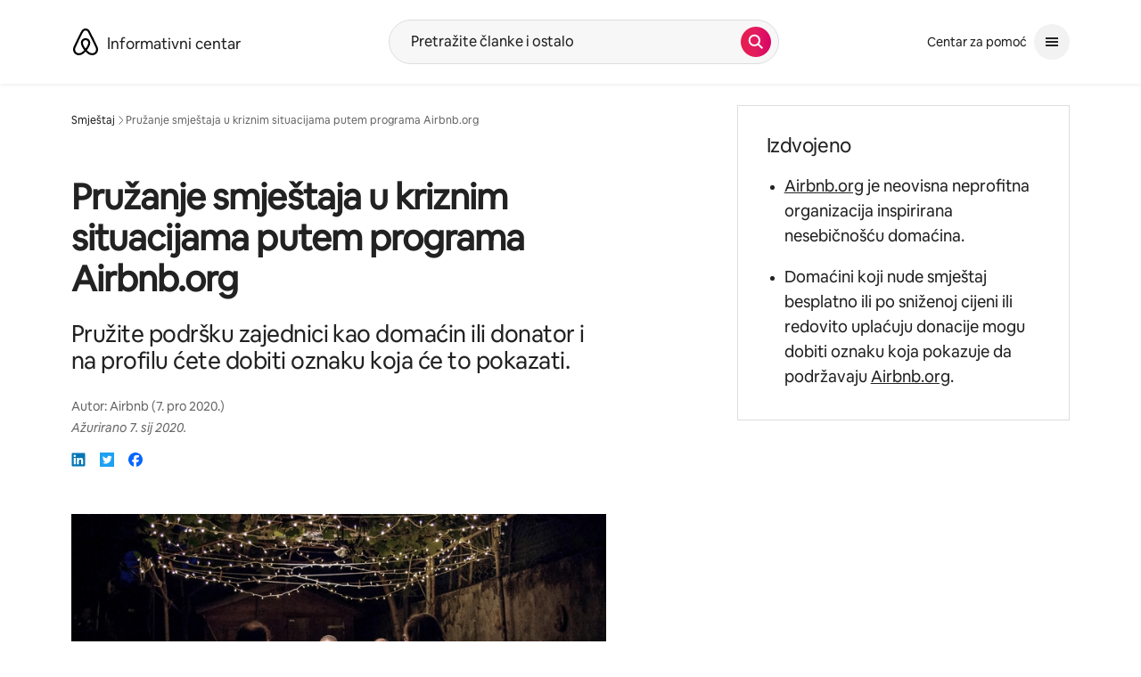

--- FILE ---
content_type: text/html;charset=utf-8
request_url: https://hr.airbnb.com/resources/hosting-homes/a/opening-homes-in-times-of-crisis-with-airbnborg-286
body_size: 98599
content:
<!doctype html>
<html lang="hr" dir="ltr" data-is-hyperloop="true" data-is-async-local-storage="true"><head><meta charSet="utf-8"/><meta name="locale" content="hr"/><meta name="google" content="notranslate"/><meta id="csrf-param-meta-tag" name="csrf-param" content="authenticity_token"/><meta id="csrf-token-meta-tag" name="csrf-token" content=""/><meta id="english-canonical-url" content=""/><meta name="twitter:widgets:csp" content="on"/><meta name="mobile-web-app-capable" content="yes"/><meta name="apple-mobile-web-app-capable" content="yes"/><meta name="application-name" content="Airbnb"/><meta name="apple-mobile-web-app-title" content="Airbnb"/><meta name="theme-color" content="#ffffff"/><meta name="msapplication-navbutton-color" content="#ffffff"/><meta name="apple-mobile-web-app-status-bar-style" content="black-translucent"/><meta name="msapplication-starturl" content="/?utm_source=homescreen"/><script src="https://a0.muscache.com/airbnb/static/packages/web/common/frontend/hyperloop-browser/metroRequire.227ca10613.js" defer="" crossorigin="anonymous"></script><script src="https://a0.muscache.com/airbnb/static/packages/web/common/frontend/hyperloop-browser/shims_post_modules.6052315266.js" defer="" crossorigin="anonymous"></script><script src="https://a0.muscache.com/airbnb/static/packages/web/hr/frontend/airmetro/browser/asyncRequire.4489956f1f.js" defer="" crossorigin="anonymous"></script><script src="https://a0.muscache.com/airbnb/static/packages/web/common/frontend/hyperloop-browser/coreV2.69a3c6af0b.js" defer="" crossorigin="anonymous"></script><script src="https://a0.muscache.com/airbnb/static/packages/web/common/7757.718c275a01.js" defer="" crossorigin="anonymous"></script><script src="https://a0.muscache.com/airbnb/static/packages/web/common/frontend/sup-loop/routeHandler.abd535bb39.js" defer="" crossorigin="anonymous"></script><script src="https://a0.muscache.com/airbnb/static/packages/web/hr/1fc1.ba5cd12002.js" defer="" crossorigin="anonymous"></script><script src="https://a0.muscache.com/airbnb/static/packages/web/common/5003.7a775f6f7c.js" defer="" crossorigin="anonymous"></script><script src="https://a0.muscache.com/airbnb/static/packages/web/common/1b14.ada2775364.js" defer="" crossorigin="anonymous"></script><script src="https://a0.muscache.com/airbnb/static/packages/web/common/99a8.15a25101f5.js" defer="" crossorigin="anonymous"></script><script src="https://a0.muscache.com/airbnb/static/packages/web/common/frontend/moment-more-formats/src/locale/hr.ff30339bbb.js" defer="" crossorigin="anonymous"></script><script src="https://a0.muscache.com/airbnb/static/packages/web/common/frontend/sup-loop/apps/resource-center/initializer.f4314eb9c2.js" defer="" crossorigin="anonymous"></script><script src="https://a0.muscache.com/airbnb/static/packages/web/common/5986.e6a816968c.js" defer="" crossorigin="anonymous"></script><script src="https://a0.muscache.com/airbnb/static/packages/web/common/3ff8.a51167c3ec.js" defer="" crossorigin="anonymous"></script><script src="https://a0.muscache.com/airbnb/static/packages/web/hr/0e0e.2c1a957f36.js" defer="" crossorigin="anonymous"></script><script src="https://a0.muscache.com/airbnb/static/packages/web/hr/frontend/resource-center/ResourceCenterApp.d4ffdca7bb.js" defer="" crossorigin="anonymous"></script><script src="https://a0.muscache.com/airbnb/static/packages/web/common/7042.99617c0e3f.js" defer="" crossorigin="anonymous"></script><script src="https://a0.muscache.com/airbnb/static/packages/web/hr/9057.5649e2db71.js" defer="" crossorigin="anonymous"></script><script src="https://a0.muscache.com/airbnb/static/packages/web/hr/c626.a8fd77bf0d.js" defer="" crossorigin="anonymous"></script><script src="https://a0.muscache.com/airbnb/static/packages/web/common/7b17.fb1a9fe7d3.js" defer="" crossorigin="anonymous"></script><script src="https://a0.muscache.com/airbnb/static/packages/web/common/77f2.40dbe870b4.js" defer="" crossorigin="anonymous"></script><script src="https://a0.muscache.com/airbnb/static/packages/web/hr/frontend/resource-center/src/containers/ArticlePageContainer.746b6ef536.js" defer="" crossorigin="anonymous"></script><script src="https://a0.muscache.com/airbnb/static/packages/web/common/23db.7afafd1073.js" defer="" crossorigin="anonymous"></script><script src="https://a0.muscache.com/airbnb/static/packages/web/common/559b.6b65a90f29.js" defer="" crossorigin="anonymous"></script><script src="https://a0.muscache.com/airbnb/static/packages/web/common/1fd6.017727e298.js" defer="" crossorigin="anonymous"></script><script src="https://a0.muscache.com/airbnb/static/packages/web/common/frontend/sup-loop/apps/resource-center/client.f804f03000.js" defer="" crossorigin="anonymous"></script><script>(function() {
  // pg_pixel is no-op now.
})()</script><script>"undefined"!=typeof window&&window.addEventListener("error",function e(r){if(window._errorReportingInitialized)return void window.removeEventListener("error",e);const{error:n}=r;if(!n)return;const o=r.message||n.message,t=/Requiring unknown module/.test(o)?.01:.1;if(Math.random()>t)return;const{locale:a,tracking_context:i}=window[Symbol.for("__ global cache key __")]?.["string | airbnb-bootstrap-data"]?.["_bootstrap-layout-init"]??{},s=a||navigator.language,l=location.pathname,c="undefined"!=typeof window?{tags:{loggingSource:"browser",sampleRate:String(t)}}:{sampleRate:String(t)};fetch("https://notify.bugsnag.com/",{headers:{"Bugsnag-Payload-Version":"5"},body:JSON.stringify({apiKey:"e393bc25e52fe915ffb56c14ddf2ff1b",payloadVersion:"5",notifier:{name:"Bugsnag JavaScript",version:"0.0.5-AirbnbUnhandledBufferedErrorCustomFetch",url:""},events:[{exceptions:[{errorClass:n.name,message:o,stacktrace:[{file:r.filename,lineNumber:r.lineno,columnNumber:r.colno}],type:"browserjs"}],request:{url:location.href},context:l,groupingHash:n.name.concat("-",o,"-",l),unhandled:!0,app:{releaseStage:i?.environment},device:{time:new Date,userAgent:navigator.userAgent},metaData:{infra:{app_name:i?.app,is_buffered_error:!0,loop_name:i?.controller,locale:s,service_worker_url:navigator.serviceWorker?.controller?.scriptURL},...c}}]}),method:"POST"})});</script><script>
// FID init code.
!function(e,n){let t,c,o,i=[];const r={passive:!0,capture:!0},f=new Date,u="pointerup",a="pointercancel";function s(e,n){t||(t=n,c=e,o=new Date,l())}function l(){c>=0&&c<o-f&&(i.forEach(e=>{e(c,t)}),i=[])}function p(t){if(t.cancelable){const c=(t.timeStamp>1e12?new Date:performance.now())-t.timeStamp;"pointerdown"===t.type?function(t,c){function o(){s(t,c),f()}function i(){f()}function f(){n(u,o,r),n(a,i,r)}e(u,o,r),e(a,i,r)}(c,t):s(c,t)}}var w;w=e,["click","mousedown","keydown","touchstart","pointerdown"].forEach(e=>{w(e,p,r)}),self.perfMetrics=self.perfMetrics||{},self.perfMetrics.onFirstInputDelay=function(e){i.push(e),l()},self.perfMetrics.clearFirstInputDelay=function(){t&&(t=null,c=null,o=null)}}(addEventListener,removeEventListener);
// LCP Polyfill code
!function(e,t,n){let o,r,c=0,a=0,s=0,i=!1,l=!0;const f=["IMG","H1","H2","H3","H4","H5","SVG"];let m,d,g;const u=["click","mousedown","keydown","touchstart","pointerdown","scroll"],E={passive:!0,capture:!0};function p(e,t,n){(t>1.000666778*a||o&&!document.body.contains(o))&&(a=t,s=n,o=e,g?.(s,o,a))}function h(e){d?.observe(e)}function N(){if(l)if(i)m||(m={IMG:document.getElementsByTagName("img"),H1:document.getElementsByTagName("h1"),H2:document.getElementsByTagName("h2"),H3:document.getElementsByTagName("h3"),H4:document.getElementsByTagName("h4"),H5:document.getElementsByTagName("h5"),SVG:document.getElementsByTagName("svg")}),f.forEach(e=>{Array.from(m[e]).forEach(e=>{h(e)})}),setTimeout(N,50);else{let e;for(!r&&document.body&&(r=document.createNodeIterator(document.body,NodeFilter.SHOW_ELEMENT,e=>{return t=e,f.includes(t.tagName)||t.hasAttribute("data-lcp-candidate")?NodeFilter.FILTER_ACCEPT:NodeFilter.FILTER_REJECT;var t}));e=r?.nextNode();)h(e);n(N)}}function H(){c=performance.now(),a=0,s=0,o=null,d=new IntersectionObserver(e=>{e.filter(e=>e.isIntersecting).forEach(e=>{!function(e,t,o){const r=t.height*t.width;if(["H1","H2","H3","H4","H5"].includes(e.tagName)){const t=document.createRange();t.selectNodeContents(e),n(()=>{const n=t.getBoundingClientRect(),c=n.height*n.width;o(e,Math.min(c,r),performance.now())})}else if("IMG"!==e.tagName)o(e,r,performance.now());else{const t=()=>n(()=>o(e,r,performance.now()));e.complete?t():e.addEventListener("load",t,{once:!0})}}(e.target,e.intersectionRect,p)})}),n(N),u.forEach(t=>{e(t,y,E)})}function y(e){const t=e.target;("scroll"!==e.type||"expand-trigger"!==t?.className&&"contract-trigger"!==t?.className)&&0!==a&&(performance.now()-c<250||T())}function T(){d?.disconnect(),u.forEach(e=>{t(e,y,E)}),l=!1,d=null}H(),self.perfMetrics=self.perfMetrics||{},self.perfMetrics.onLargestContentfulPaint=function(e){g=e,0!==s&&null!==o&&g(s,o,a)},self.perfMetrics.startSearchingForLargestContentfulPaint=H.bind(null,!1),self.perfMetrics.stopSearchingForLargestContentfulPaint=T,self.perfMetrics.markIsHydratedForLargestContentfulPaint=()=>{i=!0},self.perfMetrics.registerLCPCandidate=h,self.perfMetrics.inspectLCPTarget=()=>o}(addEventListener,removeEventListener,requestAnimationFrame);
// INP init code.
!function(e){let n,t=0;const r={value:-1,entries:[]};let i,o=[];const s=new Map;let a,c=0,l=1/0,u=0;function f(){return null!=a?c:null!=performance.interactionCount?performance.interactionCount:0}function d(){return f()-t}function p(e){e.forEach(e=>{e.interactionId&&function(e){if(null==e.interactionId)return;const n=o[o.length-1],t=s.get(e.interactionId);if(null!=t||o.length<10||e.duration>n.latency){if(null!=t)t.entries.push(e),t.latency=Math.max(t.latency,e.duration);else{const n={id:e.interactionId,latency:e.duration,entries:[e]};o.push(n),s.set(e.interactionId,n)}o.sort((e,n)=>n.latency-e.latency),o.splice(10).forEach(e=>{s.delete(e.id)})}}(e)});const n=function(){const e=Math.min(o.length-1,Math.floor(d()/50));return o[e]}();n&&n.latency!==r.value&&(r.value=n.latency,r.entries=n.entries,v())}function v(){r.value>=0&&i&&i(r.value,r.entries)}"PerformanceObserver"in window&&PerformanceObserver.supportedEntryTypes&&PerformanceObserver.supportedEntryTypes.includes("event")&&("interactionCount"in performance||null!=a||PerformanceObserver.supportedEntryTypes&&PerformanceObserver.supportedEntryTypes.includes("event")&&(a=new PerformanceObserver(e=>{Promise.resolve().then(()=>{e.getEntries().forEach(e=>{e.interactionId&&(l=Math.min(l,e.interactionId),u=Math.max(u,e.interactionId),c=u?(u-l)/7+1:0)})})}),a.observe({type:"event",buffered:!0,durationThreshold:0})),n=new PerformanceObserver(e=>{Promise.resolve().then(()=>{p(e.getEntries())})}),n.observe({type:"event",buffered:!0,durationThreshold:40}),n.observe({type:"first-input",buffered:!0}),e("visibilitychange",function(){null!=n&&"hidden"===document.visibilityState&&(p(n.takeRecords()),r.value<0&&d()>0&&(r.value=0,r.entries=[]),v())},!0),e("pageshow",function(e){e.persisted&&(o=[],s.clear(),t=f(),r.value=-1,r.entries=[])},!0)),self.perfMetrics=self.perfMetrics||{},self.perfMetrics.onInp=function(e){r.value>=0?e(r.value,r.entries):i=e},self.perfMetrics.clearInp=function(){o=[],s.clear(),t=0,c=0,l=1/0,u=0,r.value=-1,r.entries=[]}}(addEventListener);
</script><script>((e,t,o,n)=>{if(!n.supports("(font: -apple-system-body) and (-webkit-touch-callout: default)"))return;const d=e.createElement("div");d.setAttribute("style","font: -apple-system-body"),t.appendChild(d),"17px"===o(d).fontSize&&t.style.setProperty("font-size","16px"),t.removeChild(d)})(document,document.documentElement,getComputedStyle,CSS);</script><script>(()=>{if("undefined"==typeof window)return;if("ScrollTimeline"in window)return;const n=new Map;window.queuedAnimations=n,window.queuedAnimationsLoaded=new AbortController,window.addEventListener("animationstart",i=>{const e=i.target;e.getAnimations().filter(n=>n.animationName===i.animationName).forEach(i=>{n.set(i,e)})},{signal:window.queuedAnimationsLoaded.signal})})();</script><link rel="search" type="application/opensearchdescription+xml" href="/opensearch.xml" title="Airbnb"/><link rel="apple-touch-icon" href="https://a0.muscache.com/airbnb/static/icons/apple-touch-icon-76x76-3b313d93b1b5823293524b9764352ac9.png"/><link rel="apple-touch-icon" sizes="76x76" href="https://a0.muscache.com/airbnb/static/icons/apple-touch-icon-76x76-3b313d93b1b5823293524b9764352ac9.png"/><link rel="apple-touch-icon" sizes="120x120" href="https://a0.muscache.com/airbnb/static/icons/apple-touch-icon-120x120-52b1adb4fe3a8f825fc4b143de12ea4b.png"/><link rel="apple-touch-icon" sizes="152x152" href="https://a0.muscache.com/airbnb/static/icons/apple-touch-icon-152x152-7b7c6444b63d8b6ebad9dae7169e5ed6.png"/><link rel="apple-touch-icon" sizes="180x180" href="https://a0.muscache.com/airbnb/static/icons/apple-touch-icon-180x180-bcbe0e3960cd084eb8eaf1353cf3c730.png"/><link rel="icon" sizes="192x192" href="https://a0.muscache.com/im/pictures/airbnb-platform-assets/AirbnbPlatformAssets-Favicons/original/0d189acb-3f82-4b2c-b95f-ad1d6a803d13.png?im_w=240"/><link rel="shortcut icon" sizes="76x76" type="image/png" href="https://a0.muscache.com/im/pictures/airbnb-platform-assets/AirbnbPlatformAssets-Favicons/original/0d189acb-3f82-4b2c-b95f-ad1d6a803d13.png?im_w=240"/><link rel="mask-icon" href="https://a0.muscache.com/pictures/airbnb-platform-assets/AirbnbPlatformAssets-Favicons/original/304e8c59-05df-4fab-9846-f69fd7f749b0.svg?im_w=240" color="#FF5A5F"/><link rel="preconnect" href="https://images.contentstack.io"/><style id="aphrodite" type="text/css" data-aphrodite="true">._56cas6i{position:relative !important;width:100% !important;margin-left:0% !important;margin-right:0% !important;}@media (min-width: 375px){._56cas6i{width:100% !important;}}@media (min-width: 744px){._56cas6i{width:100% !important;}}@media (min-width: 1128px){._56cas6i{width:58.333333333333336% !important;}}._14i3z6h{color:inherit !important;font-size:1em !important;font-weight:inherit !important;line-height:inherit !important;margin:0px !important;padding:0px !important;}._14i3z6h:focus{outline:0px !important;}._15mi62nr{position:relative !important;width:100% !important;margin-left:0% !important;margin-right:0% !important;}@media (min-width: 1128px){._15mi62nr{width:33.33333333333333% !important;margin-left:8.333333333333332% !important;}}@media (min-width: 744px){._1s6qlig2{margin-top:80px !important;margin-left:80px !important;margin-right:80px !important;}}@media (min-width: 744px){._qmx5s9{margin-left:0px !important;margin-right:0px !important;}}._17m94ww{position:relative !important;background:var(--palette-grey100) !important;margin-left:calc(-1 * env(safe-area-inset-left, 0)) !important;margin-right:calc(-1 * env(safe-area-inset-right, 0)) !important;padding-left:env(safe-area-inset-left, 0) !important;padding-right:env(safe-area-inset-right, 0) !important;}._123ezc3g{margin-inline:auto !important;padding-left:var(--spacing-micro24px) !important;padding-right:var(--spacing-micro24px) !important;max-width:var(--page-shell-max-content-width, 1920px) !important;}@media (min-width: 950px){._123ezc3g{padding-left:var(--spacing-macro32px) !important;padding-right:var(--spacing-macro32px) !important;}}@media (min-width: 1440px){._123ezc3g{padding-left:var(--spacing-macro48px) !important;padding-right:var(--spacing-macro48px) !important;}}._1ovoar4{padding-top:var(--spacing-micro24px) !important;padding-bottom:var(--spacing-micro24px) !important;border-top:none !important;}@media (min-width: 744px){._1udzt2s{display:none !important;}}._1yiw5gvl{margin-left:calc(-1 * var(--spacing-micro8px)) !important;margin-bottom:var(--spacing-micro8px) !important;}._dxonkf{margin-bottom:var(--spacing-micro12px) !important;margin-left:calc(-1 * var(--spacing-micro8px)) !important;padding:var(--spacing-micro8px) 0 !important;}._1f9d3g6{display:none !important;}@media (min-width: 744px){._1f9d3g6{display:initial !important;}}@media (min-width: 950px){._1f9d3g6{display:none !important;}}._wjccep{display:flex !important;justify-content:space-between !important;margin-bottom:8px !important;}._192cbhg{margin-left:calc(-1 * var(--spacing-micro8px)) !important;}._1qfkyu2{padding:var(--spacing-micro8px) 0 !important;}._wn5ilc{display:none !important;}@media (min-width: 950px){._wn5ilc{display:flex !important;justify-content:space-between !important;align-items:center !important;}}._jro6t0{display:flex !important;}._14fl1vx{margin-left:4px !important;display:flex !important;align-items:center !important;}._9pd3yk:not(:last-child){margin-right:var(--spacing-micro4px) !important;}._1nqhho6{display:flex !important;gap:var(--spacing-micro8px) !important;}._5e74wd{list-style:none !important;margin:0 0 0  var(--spacing-micro8px) !important;padding:0px !important;display:flex !important;line-height:0 !important;gap:20px !important;}._ovs8fp{display:none !important;}@media (min-width: 744px){._ovs8fp{display:inline-block !important;}}@media (min-width: 1128px){._8y3y0i{text-align:left !important;}}@media (min-width: 1128px){._1fx0lfx{overflow:hidden !important;padding:4px !important;margin:-4px !important;}}._gjzmfm{font-size:0.875rem !important;line-height:1.125rem !important;color:#222222 !important;display:inline-block !important;margin-bottom:var(--spacing-micro4px) !important;}@media (min-width: 1128px){._gjzmfm{margin-bottom:0px !important;}}@media (min-width: 744px){._81igwj{display:inline-block !important;}}._1d0g4xx{display:inline-block !important;text-align:center !important;padding-inline:var(--spacing-micro8px) !important;font-size:0.875rem !important;line-height:1.125rem !important;}</style><style id="linaria" type="text/css" data-linaria="true">.vz2oe5x.vz2oe5x.vz2oe5x{--view-transition_play-state:running;}

.vg7vsjx.vg7vsjx.vg7vsjx{height:100%;}

.v1cv8r21.v1cv8r21.v1cv8r21{display:contents;}

.vyb6402.vyb6402.vyb6402:where(.contextual-grow)::view-transition-group(container),.vyb6402.vyb6402.vyb6402:where(.contextual-grow)::view-transition-group(container-content){mix-blend-mode:normal;overflow:hidden;}

.dir.vyb6402.vyb6402.vyb6402:where(.contextual-grow)::view-transition-group(container),.dir.vyb6402.vyb6402.vyb6402:where(.contextual-grow)::view-transition-group(container-content){border-radius:var(--container-border-radius,15px);}

.dir.vyb6402.vyb6402.vyb6402:where(.contextual-grow)::view-transition-group(container){border-bottom:var(--container-border,none);}

@media (prefers-reduced-motion:no-preference){
.vyb6402.vyb6402.vyb6402:where(.contextual-grow).exit.exit.exit::view-transition-old(container){--view-transition_mix-blend-mode:plus-lighter;opacity:var(--view-transition-fade-effect_opacity-from);--view-transition-fade-effect_opacity-from:1;--view-transition-fade-effect_duration:75ms;--view-transition-fade-effect_transition_timing-function:var(--motion-linear-curve-animation-timing-function);--view-transition-fade-effect_delay:var(--contextual-grow_fade-delay,50ms);animation:var(--reduced-motion_duration,var(--view-transition-fade-effect_duration,200ms)) var(--view-transition-fade-effect_timing-function,linear) var(--view-transition-fade-effect_delay,0ms) 1 normal var(--view-transition_fill-mode,both) var(--view-transition_play-state,paused) fade-vyb6402;}

.dir.vyb6402.vyb6402.vyb6402:where(.contextual-grow).exit.exit.exit::view-transition-old(container){animation:var(--reduced-motion_duration,var(--view-transition-fade-effect_duration,200ms)) var(--view-transition-fade-effect_timing-function,linear) var(--view-transition-fade-effect_delay,0ms) 1 normal var(--view-transition_fill-mode,both) var(--view-transition_play-state,paused) fade-vyb6402;}

@keyframes fade-vyb6402{
from{opacity:var(--view-transition-fade-effect_opacity-from,0);visibility:visible;}

to{opacity:var(--view-transition-fade-effect_opacity-to,1);}}}

@media (prefers-reduced-motion:reduce),(update:slow),(update:none){
.vyb6402.vyb6402.vyb6402:where(.contextual-grow).exit.exit.exit::view-transition-old(container){--view-transition_mix-blend-mode:plus-lighter;opacity:var(--view-transition-fade-effect_opacity-from);}

.dir.vyb6402.vyb6402.vyb6402:where(.contextual-grow).exit.exit.exit::view-transition-old(container){animation:var(--reduced-motion_duration,var(--view-transition-fade-effect_duration,200ms)) var(--view-transition-fade-effect_timing-function,linear) var(--view-transition-fade-effect_delay,0ms) 1 normal var(--view-transition_fill-mode,both) var(--view-transition_play-state,paused) fade-vyb6402;}

@keyframes fade-vyb6402{
from{opacity:var(--view-transition-fade-effect_opacity-from,0);visibility:visible;}

to{opacity:var(--view-transition-fade-effect_opacity-to,1);}}}

@media (prefers-reduced-motion:no-preference){
.vyb6402.vyb6402.vyb6402:where(.contextual-grow).enter.enter.enter::view-transition-old(container){--view-transition_mix-blend-mode:plus-lighter;opacity:var(--view-transition-fade-effect_opacity-from);--view-transition-fade-effect_opacity-from:1;--view-transition-fade-effect_opacity-to:0;--view-transition-fade-effect_duration:75ms;--view-transition-fade-effect_transition_timing-function:var(--motion-linear-curve-animation-timing-function);--view-transition-fade-effect_delay:var(--contextual-grow_fade-delay,50ms);animation:var(--reduced-motion_duration,var(--view-transition-fade-effect_duration,200ms)) var(--view-transition-fade-effect_timing-function,linear) var(--view-transition-fade-effect_delay,0ms) 1 normal var(--view-transition_fill-mode,both) var(--view-transition_play-state,paused) fade-vyb6402;--view-transition-scale-effect_duration:500ms;animation:var(--reduced-motion_duration,var(--view-transition-scale-effect_duration,200ms)) var(--view-transition-scale-effect_timing-function,var(--motion-standard-curve-animation-timing-function)) var(--view-transition-scale-effect_delay,0ms) 1 normal var(--view-transition_fill-mode,both) var(--view-transition_play-state,paused) scale-vyb6402;}

.dir.vyb6402.vyb6402.vyb6402:where(.contextual-grow).enter.enter.enter::view-transition-old(container){animation:var(--reduced-motion_duration,var(--view-transition-fade-effect_duration,200ms)) var(--view-transition-fade-effect_timing-function,linear) var(--view-transition-fade-effect_delay,0ms) 1 normal var(--view-transition_fill-mode,both) var(--view-transition_play-state,paused) fade-vyb6402,var(--reduced-motion_duration,var(--view-transition-scale-effect_duration,200ms)) var(--view-transition-scale-effect_timing-function,var(--motion-standard-curve-animation-timing-function)) var(--view-transition-scale-effect_delay,0ms) 1 normal var(--view-transition_fill-mode,both) var(--view-transition_play-state,paused) scale-vyb6402;}

@keyframes fade-vyb6402{
from{opacity:var(--view-transition-fade-effect_opacity-from,0);visibility:visible;}

to{opacity:var(--view-transition-fade-effect_opacity-to,1);}}

@keyframes scale-vyb6402{
from{filter:var(--view-transition_from-filter);visibility:visible;scale:var(--view-transition-scale-effect_from,1);}

to{filter:var(--view-transition_to-filter);scale:var(--view-transition-scale-effect_to,0);}}}

@media (prefers-reduced-motion:reduce),(update:slow),(update:none){
.vyb6402.vyb6402.vyb6402:where(.contextual-grow).enter.enter.enter::view-transition-old(container){--view-transition_mix-blend-mode:plus-lighter;opacity:var(--view-transition-fade-effect_opacity-from);}

.dir.vyb6402.vyb6402.vyb6402:where(.contextual-grow).enter.enter.enter::view-transition-old(container){animation:var(--reduced-motion_duration,var(--view-transition-fade-effect_duration,200ms)) var(--view-transition-fade-effect_timing-function,linear) var(--view-transition-fade-effect_delay,0ms) 1 normal var(--view-transition_fill-mode,both) var(--view-transition_play-state,paused) fade-vyb6402;}

@keyframes fade-vyb6402{
from{opacity:var(--view-transition-fade-effect_opacity-from,0);visibility:visible;}

to{opacity:var(--view-transition-fade-effect_opacity-to,1);}}}

@media (prefers-reduced-motion:no-preference){
.vyb6402.vyb6402.vyb6402:where(.contextual-grow).enter.enter.enter::view-transition-new(container){--view-transition_mix-blend-mode:plus-lighter;opacity:var(--view-transition-fade-effect_opacity-from);--view-transition-fade-effect_opacity-from:1;--view-transition-fade-effect_duration:75ms;--view-transition-fade-effect_transition_timing-function:var(--motion-linear-curve-animation-timing-function);--view-transition-fade-effect_delay:var(--contextual-grow_fade-delay,50ms);animation:var(--reduced-motion_duration,var(--view-transition-fade-effect_duration,200ms)) var(--view-transition-fade-effect_timing-function,linear) var(--view-transition-fade-effect_delay,0ms) 1 normal var(--view-transition_fill-mode,both) var(--view-transition_play-state,paused) fade-vyb6402;animation:var(--reduced-motion_duration,var(--view-transition-scale-effect_duration,200ms)) var(--view-transition-scale-effect_timing-function,var(--motion-standard-curve-animation-timing-function)) var(--view-transition-scale-effect_delay,0ms) 1 normal var(--view-transition_fill-mode,both) var(--view-transition_play-state,paused) scale-vyb6402;}

.dir.vyb6402.vyb6402.vyb6402:where(.contextual-grow).enter.enter.enter::view-transition-new(container){animation:var(--reduced-motion_duration,var(--view-transition-fade-effect_duration,200ms)) var(--view-transition-fade-effect_timing-function,linear) var(--view-transition-fade-effect_delay,0ms) 1 normal var(--view-transition_fill-mode,both) var(--view-transition_play-state,paused) fade-vyb6402;}

@keyframes fade-vyb6402{
from{opacity:var(--view-transition-fade-effect_opacity-from,0);visibility:visible;}

to{opacity:var(--view-transition-fade-effect_opacity-to,1);}}

@keyframes scale-vyb6402{
from{filter:var(--view-transition_from-filter);visibility:visible;scale:var(--view-transition-scale-effect_from,1);}

to{filter:var(--view-transition_to-filter);scale:var(--view-transition-scale-effect_to,0);}}}

@media (prefers-reduced-motion:reduce),(update:slow),(update:none){
.vyb6402.vyb6402.vyb6402:where(.contextual-grow).enter.enter.enter::view-transition-new(container){--view-transition_mix-blend-mode:plus-lighter;opacity:var(--view-transition-fade-effect_opacity-from);}

.dir.vyb6402.vyb6402.vyb6402:where(.contextual-grow).enter.enter.enter::view-transition-new(container){animation:var(--reduced-motion_duration,var(--view-transition-fade-effect_duration,200ms)) var(--view-transition-fade-effect_timing-function,linear) var(--view-transition-fade-effect_delay,0ms) 1 normal var(--view-transition_fill-mode,both) var(--view-transition_play-state,paused) fade-vyb6402;}

@keyframes fade-vyb6402{
from{opacity:var(--view-transition-fade-effect_opacity-from,0);visibility:visible;}

to{opacity:var(--view-transition-fade-effect_opacity-to,1);}}}

.vyb6402.vyb6402.vyb6402:where(.contextual-grow)::view-transition-new(container-content){mix-blend-mode:normal;}

@media (prefers-reduced-motion:no-preference){
.vyb6402.vyb6402.vyb6402:where(.contextual-grow).enter.enter.enter::view-transition-old(container-content){mix-blend-mode:normal;--view-transition_mix-blend-mode:plus-lighter;opacity:var(--view-transition-fade-effect_opacity-from);--view-transition-fade-effect_opacity-from:1;--view-transition-fade-effect_opacity-to:0;--view-transition-fade-effect_duration:75ms;--view-transition-fade-effect_transition_timing-function:var(--motion-linear-curve-animation-timing-function);--view-transition-fade-effect_delay:var(--contextual-grow_fade-delay,50ms);animation:var(--reduced-motion_duration,var(--view-transition-fade-effect_duration,200ms)) var(--view-transition-fade-effect_timing-function,linear) var(--view-transition-fade-effect_delay,0ms) 1 normal var(--view-transition_fill-mode,both) var(--view-transition_play-state,paused) fade-vyb6402;}

.dir.vyb6402.vyb6402.vyb6402:where(.contextual-grow).enter.enter.enter::view-transition-old(container-content){animation:var(--reduced-motion_duration,var(--view-transition-fade-effect_duration,200ms)) var(--view-transition-fade-effect_timing-function,linear) var(--view-transition-fade-effect_delay,0ms) 1 normal var(--view-transition_fill-mode,both) var(--view-transition_play-state,paused) fade-vyb6402;}

@keyframes fade-vyb6402{
from{opacity:var(--view-transition-fade-effect_opacity-from,0);visibility:visible;}

to{opacity:var(--view-transition-fade-effect_opacity-to,1);}}}

@media (prefers-reduced-motion:reduce),(update:slow),(update:none){
.vyb6402.vyb6402.vyb6402:where(.contextual-grow).enter.enter.enter::view-transition-old(container-content){--view-transition_mix-blend-mode:plus-lighter;opacity:var(--view-transition-fade-effect_opacity-from);}

.dir.vyb6402.vyb6402.vyb6402:where(.contextual-grow).enter.enter.enter::view-transition-old(container-content){animation:var(--reduced-motion_duration,var(--view-transition-fade-effect_duration,200ms)) var(--view-transition-fade-effect_timing-function,linear) var(--view-transition-fade-effect_delay,0ms) 1 normal var(--view-transition_fill-mode,both) var(--view-transition_play-state,paused) fade-vyb6402;}

@keyframes fade-vyb6402{
from{opacity:var(--view-transition-fade-effect_opacity-from,0);visibility:visible;}

to{opacity:var(--view-transition-fade-effect_opacity-to,1);}}}

@media (prefers-reduced-motion:no-preference){
.vyb6402.vyb6402.vyb6402:where(.contextual-grow).enter.enter.enter::view-transition-new(container-content){mix-blend-mode:normal;--view-transition_mix-blend-mode:plus-lighter;opacity:var(--view-transition-fade-effect_opacity-from);--view-transition-fade-effect_opacity-from:var(--contextual-grow_content-start-opacity,0);--view-transition-fade-effect_duration:75ms;--view-transition-fade-effect_transition_timing-function:var(--motion-linear-curve-animation-timing-function);--view-transition-fade-effect_delay:var(--contextual-grow_fade-delay,50ms);animation:var(--reduced-motion_duration,var(--view-transition-fade-effect_duration,200ms)) var(--view-transition-fade-effect_timing-function,linear) var(--view-transition-fade-effect_delay,0ms) 1 normal var(--view-transition_fill-mode,both) var(--view-transition_play-state,paused) fade-vyb6402;}

.dir.vyb6402.vyb6402.vyb6402:where(.contextual-grow).enter.enter.enter::view-transition-new(container-content){animation:var(--reduced-motion_duration,var(--view-transition-fade-effect_duration,200ms)) var(--view-transition-fade-effect_timing-function,linear) var(--view-transition-fade-effect_delay,0ms) 1 normal var(--view-transition_fill-mode,both) var(--view-transition_play-state,paused) fade-vyb6402;}

@keyframes fade-vyb6402{
from{opacity:var(--view-transition-fade-effect_opacity-from,0);visibility:visible;}

to{opacity:var(--view-transition-fade-effect_opacity-to,1);}}}

@media (prefers-reduced-motion:reduce),(update:slow),(update:none){
.vyb6402.vyb6402.vyb6402:where(.contextual-grow).enter.enter.enter::view-transition-new(container-content){--view-transition_mix-blend-mode:plus-lighter;opacity:var(--view-transition-fade-effect_opacity-from);}

.dir.vyb6402.vyb6402.vyb6402:where(.contextual-grow).enter.enter.enter::view-transition-new(container-content){animation:var(--reduced-motion_duration,var(--view-transition-fade-effect_duration,200ms)) var(--view-transition-fade-effect_timing-function,linear) var(--view-transition-fade-effect_delay,0ms) 1 normal var(--view-transition_fill-mode,both) var(--view-transition_play-state,paused) fade-vyb6402;}

@keyframes fade-vyb6402{
from{opacity:var(--view-transition-fade-effect_opacity-from,0);visibility:visible;}

to{opacity:var(--view-transition-fade-effect_opacity-to,1);}}}

@media (prefers-reduced-motion:no-preference){
.vyb6402.vyb6402.vyb6402:where(.contextual-grow).exit.exit.exit::view-transition-old(container-content){--view-transition_mix-blend-mode:plus-lighter;opacity:var(--view-transition-fade-effect_opacity-from);--view-transition-fade-effect_opacity-from:1;--view-transition-fade-effect_opacity-to:0;--view-transition-fade-effect_duration:75ms;--view-transition-fade-effect_transition_timing-function:var(--motion-linear-curve-animation-timing-function);--view-transition-fade-effect_delay:var(--contextual-grow_fade-delay,50ms);animation:var(--reduced-motion_duration,var(--view-transition-fade-effect_duration,200ms)) var(--view-transition-fade-effect_timing-function,linear) var(--view-transition-fade-effect_delay,0ms) 1 normal var(--view-transition_fill-mode,both) var(--view-transition_play-state,paused) fade-vyb6402;}

.dir.vyb6402.vyb6402.vyb6402:where(.contextual-grow).exit.exit.exit::view-transition-old(container-content){animation:var(--reduced-motion_duration,var(--view-transition-fade-effect_duration,200ms)) var(--view-transition-fade-effect_timing-function,linear) var(--view-transition-fade-effect_delay,0ms) 1 normal var(--view-transition_fill-mode,both) var(--view-transition_play-state,paused) fade-vyb6402;}

@keyframes fade-vyb6402{
from{opacity:var(--view-transition-fade-effect_opacity-from,0);visibility:visible;}

to{opacity:var(--view-transition-fade-effect_opacity-to,1);}}}

@media (prefers-reduced-motion:reduce),(update:slow),(update:none){
.vyb6402.vyb6402.vyb6402:where(.contextual-grow).exit.exit.exit::view-transition-old(container-content){--view-transition_mix-blend-mode:plus-lighter;opacity:var(--view-transition-fade-effect_opacity-from);}

.dir.vyb6402.vyb6402.vyb6402:where(.contextual-grow).exit.exit.exit::view-transition-old(container-content){animation:var(--reduced-motion_duration,var(--view-transition-fade-effect_duration,200ms)) var(--view-transition-fade-effect_timing-function,linear) var(--view-transition-fade-effect_delay,0ms) 1 normal var(--view-transition_fill-mode,both) var(--view-transition_play-state,paused) fade-vyb6402;}

@keyframes fade-vyb6402{
from{opacity:var(--view-transition-fade-effect_opacity-from,0);visibility:visible;}

to{opacity:var(--view-transition-fade-effect_opacity-to,1);}}}

@media (prefers-reduced-motion:no-preference){
.vyb6402.vyb6402.vyb6402:where(.contextual-grow).exit.exit.exit::view-transition-new(container-content){mix-blend-mode:normal;--view-transition_mix-blend-mode:plus-lighter;opacity:var(--view-transition-fade-effect_opacity-from);--view-transition-fade-effect_duration:75ms;--view-transition-fade-effect_transition_timing-function:var(--motion-linear-curve-animation-timing-function);--view-transition-fade-effect_delay:var(--contextual-grow_fade-delay,50ms);animation:var(--reduced-motion_duration,var(--view-transition-fade-effect_duration,200ms)) var(--view-transition-fade-effect_timing-function,linear) var(--view-transition-fade-effect_delay,0ms) 1 normal var(--view-transition_fill-mode,both) var(--view-transition_play-state,paused) fade-vyb6402;}

.dir.vyb6402.vyb6402.vyb6402:where(.contextual-grow).exit.exit.exit::view-transition-new(container-content){animation:var(--reduced-motion_duration,var(--view-transition-fade-effect_duration,200ms)) var(--view-transition-fade-effect_timing-function,linear) var(--view-transition-fade-effect_delay,0ms) 1 normal var(--view-transition_fill-mode,both) var(--view-transition_play-state,paused) fade-vyb6402;}

@keyframes fade-vyb6402{
from{opacity:var(--view-transition-fade-effect_opacity-from,0);visibility:visible;}

to{opacity:var(--view-transition-fade-effect_opacity-to,1);}}}

@media (prefers-reduced-motion:reduce),(update:slow),(update:none){
.vyb6402.vyb6402.vyb6402:where(.contextual-grow).exit.exit.exit::view-transition-new(container-content){--view-transition_mix-blend-mode:plus-lighter;opacity:var(--view-transition-fade-effect_opacity-from);}

.dir.vyb6402.vyb6402.vyb6402:where(.contextual-grow).exit.exit.exit::view-transition-new(container-content){animation:var(--reduced-motion_duration,var(--view-transition-fade-effect_duration,200ms)) var(--view-transition-fade-effect_timing-function,linear) var(--view-transition-fade-effect_delay,0ms) 1 normal var(--view-transition_fill-mode,both) var(--view-transition_play-state,paused) fade-vyb6402;}

@keyframes fade-vyb6402{
from{opacity:var(--view-transition-fade-effect_opacity-from,0);visibility:visible;}

to{opacity:var(--view-transition-fade-effect_opacity-to,1);}}}

@media (prefers-reduced-motion:no-preference){
.vyb6402.vyb6402.vyb6402:where(.contextual-grow).exit.exit.exit::view-transition-new(container){--view-transition_mix-blend-mode:plus-lighter;opacity:var(--view-transition-fade-effect_opacity-from);--view-transition-fade-effect_duration:75ms;--view-transition-fade-effect_transition_timing-function:var(--motion-linear-curve-animation-timing-function);--view-transition-fade-effect_delay:var(--contextual-grow_fade-delay,50ms);animation:var(--reduced-motion_duration,var(--view-transition-fade-effect_duration,200ms)) var(--view-transition-fade-effect_timing-function,linear) var(--view-transition-fade-effect_delay,0ms) 1 normal var(--view-transition_fill-mode,both) var(--view-transition_play-state,paused) fade-vyb6402;}

.dir.vyb6402.vyb6402.vyb6402:where(.contextual-grow).exit.exit.exit::view-transition-new(container){animation:var(--reduced-motion_duration,var(--view-transition-fade-effect_duration,200ms)) var(--view-transition-fade-effect_timing-function,linear) var(--view-transition-fade-effect_delay,0ms) 1 normal var(--view-transition_fill-mode,both) var(--view-transition_play-state,paused) fade-vyb6402;}

@keyframes fade-vyb6402{
from{opacity:var(--view-transition-fade-effect_opacity-from,0);visibility:visible;}

to{opacity:var(--view-transition-fade-effect_opacity-to,1);}}}

@media (prefers-reduced-motion:reduce),(update:slow),(update:none){
.vyb6402.vyb6402.vyb6402:where(.contextual-grow).exit.exit.exit::view-transition-new(container){--view-transition_mix-blend-mode:plus-lighter;opacity:var(--view-transition-fade-effect_opacity-from);}

.dir.vyb6402.vyb6402.vyb6402:where(.contextual-grow).exit.exit.exit::view-transition-new(container){animation:var(--reduced-motion_duration,var(--view-transition-fade-effect_duration,200ms)) var(--view-transition-fade-effect_timing-function,linear) var(--view-transition-fade-effect_delay,0ms) 1 normal var(--view-transition_fill-mode,both) var(--view-transition_play-state,paused) fade-vyb6402;}

@keyframes fade-vyb6402{
from{opacity:var(--view-transition-fade-effect_opacity-from,0);visibility:visible;}

to{opacity:var(--view-transition-fade-effect_opacity-to,1);}}}

.vyb6402.vyb6402.vyb6402:where(.contextual-grow).enter.enter.enter::view-transition-new(root){display:none;}

.vyb6402.vyb6402.vyb6402:where(.contextual-grow).exit.exit.exit::view-transition-old(root){display:none;}

@media (prefers-reduced-motion:no-preference){
.vyb6402.vyb6402.vyb6402:where(.contextual-grow).enter.enter.enter::view-transition-old(root){--view-transition_mix-blend-mode:plus-lighter;opacity:var(--view-transition-fade-effect_opacity-from);--view-transition-fade-effect_opacity-from:var(--contextual-grow_start-opacity,1);--view-transition-fade-effect_opacity-to:var(--contextual-grow_end-opacity,0);--view-transition-fade-effect_duration:75ms;--view-transition-fade-effect_delay:var(--contextual-grow_fade-delay,50ms);animation:var(--reduced-motion_duration,var(--view-transition-fade-effect_duration,200ms)) var(--view-transition-fade-effect_timing-function,linear) var(--view-transition-fade-effect_delay,0ms) 1 normal var(--view-transition_fill-mode,both) var(--view-transition_play-state,paused) fade-vyb6402;--view-transition-scale-effect_to:var(--contextual-grow_scale--end,0.94);--view-transition-scale-effect_duration:500ms;animation:var(--reduced-motion_duration,var(--view-transition-scale-effect_duration,200ms)) var(--view-transition-scale-effect_timing-function,var(--motion-standard-curve-animation-timing-function)) var(--view-transition-scale-effect_delay,0ms) 1 normal var(--view-transition_fill-mode,both) var(--view-transition_play-state,paused) scale-vyb6402;--view-transition_from-filter:brightness(var(--scrim-animation_end-brightness,1));--view-transition_to-filter:brightness(var(--scrim-animation_start-brightness,0.6));}

.dir.vyb6402.vyb6402.vyb6402:where(.contextual-grow).enter.enter.enter::view-transition-old(root){animation:var(--reduced-motion_duration,var(--view-transition-fade-effect_duration,200ms)) var(--view-transition-fade-effect_timing-function,linear) var(--view-transition-fade-effect_delay,0ms) 1 normal var(--view-transition_fill-mode,both) var(--view-transition_play-state,paused) fade-vyb6402,var(--reduced-motion_duration,var(--view-transition-scale-effect_duration,200ms)) var(--view-transition-scale-effect_timing-function,var(--motion-standard-curve-animation-timing-function)) var(--view-transition-scale-effect_delay,0ms) 1 normal var(--view-transition_fill-mode,both) var(--view-transition_play-state,paused) scale-vyb6402;}

@keyframes fade-vyb6402{
from{opacity:var(--view-transition-fade-effect_opacity-from,0);visibility:visible;}

to{opacity:var(--view-transition-fade-effect_opacity-to,1);}}

@keyframes scale-vyb6402{
from{filter:var(--view-transition_from-filter);visibility:visible;scale:var(--view-transition-scale-effect_from,1);}

to{filter:var(--view-transition_to-filter);scale:var(--view-transition-scale-effect_to,0);}}}

@media (prefers-reduced-motion:reduce),(update:slow),(update:none){
.vyb6402.vyb6402.vyb6402:where(.contextual-grow).enter.enter.enter::view-transition-old(root){--view-transition_mix-blend-mode:plus-lighter;opacity:var(--view-transition-fade-effect_opacity-from);}

.dir.vyb6402.vyb6402.vyb6402:where(.contextual-grow).enter.enter.enter::view-transition-old(root){animation:var(--reduced-motion_duration,var(--view-transition-fade-effect_duration,200ms)) var(--view-transition-fade-effect_timing-function,linear) var(--view-transition-fade-effect_delay,0ms) 1 normal var(--view-transition_fill-mode,both) var(--view-transition_play-state,paused) fade-vyb6402;}

@keyframes fade-vyb6402{
from{opacity:var(--view-transition-fade-effect_opacity-from,0);visibility:visible;}

to{opacity:var(--view-transition-fade-effect_opacity-to,1);}}}

@media (prefers-reduced-motion:no-preference){
.vyb6402.vyb6402.vyb6402:where(.contextual-grow).exit.exit.exit::view-transition-new(root){--view-transition-scale-effect_from:var(--contextual-grow_scale--end,0.94);--view-transition-scale-effect_to:var(--contextual-grow_scale--start,1);--view-transition-scale-effect_duration:500ms;animation:var(--reduced-motion_duration,var(--view-transition-scale-effect_duration,200ms)) var(--view-transition-scale-effect_timing-function,var(--motion-standard-curve-animation-timing-function)) var(--view-transition-scale-effect_delay,0ms) 1 normal var(--view-transition_fill-mode,both) var(--view-transition_play-state,paused) scale-vyb6402;--view-transition_from-filter:brightness(var(--scrim-animation_end-brightness,0.6));--view-transition_to-filter:brightness(var(--scrim-animation_start-brightness,1));}

.dir.vyb6402.vyb6402.vyb6402:where(.contextual-grow).exit.exit.exit::view-transition-new(root){animation:var(--reduced-motion_duration,var(--view-transition-scale-effect_duration,200ms)) var(--view-transition-scale-effect_timing-function,var(--motion-standard-curve-animation-timing-function)) var(--view-transition-scale-effect_delay,0ms) 1 normal var(--view-transition_fill-mode,both) var(--view-transition_play-state,paused) scale-vyb6402;}

@keyframes scale-vyb6402{
from{filter:var(--view-transition_from-filter);visibility:visible;scale:var(--view-transition-scale-effect_from,1);}

to{filter:var(--view-transition_to-filter);scale:var(--view-transition-scale-effect_to,0);}}}

@media (prefers-reduced-motion:reduce),(update:slow),(update:none){
.vyb6402.vyb6402.vyb6402:where(.contextual-grow).exit.exit.exit::view-transition-new(root){--view-transition_mix-blend-mode:plus-lighter;opacity:var(--view-transition-fade-effect_opacity-from);}

.dir.vyb6402.vyb6402.vyb6402:where(.contextual-grow).exit.exit.exit::view-transition-new(root){animation:var(--reduced-motion_duration,var(--view-transition-fade-effect_duration,200ms)) var(--view-transition-fade-effect_timing-function,linear) var(--view-transition-fade-effect_delay,0ms) 1 normal var(--view-transition_fill-mode,both) var(--view-transition_play-state,paused) fade-vyb6402;}

@keyframes fade-vyb6402{
from{opacity:var(--view-transition-fade-effect_opacity-from,0);visibility:visible;}

to{opacity:var(--view-transition-fade-effect_opacity-to,1);}}}

.vyb6402.vyb6402.vyb6402:where(.contextual-grow).exit.exit.exit::view-transition-new(root) [data-static-element-wrapper] > [view-transition-element] [view-transition-element]{--view-transition_visibility:visible;}

.vyb6402.vyb6402.vyb6402:where(.contextual-grow)::view-transition-group(root)::view-transition-new > [data-static-element-wrapper] > [view-transition-element]{visibility:visible;}

.vyb6402.vyb6402.vyb6402:where(.contextual-grow)::view-transition-group(root) [frozen-view-transition-old] [data-static-element-wrapper] > [view-transition-element] [view-transition-element],.vyb6402.vyb6402.vyb6402:where(.contextual-grow)::view-transition-group(root)::view-transition-old [data-static-element-wrapper] > [view-transition-element] [view-transition-element]{--view-transition_visibility:visible;}

.vyb6402.vyb6402.vyb6402:where(.contextual-grow)::view-transition-group(root) [frozen-view-transition-old] [data-static-element-wrapper] > [view-transition-element] [view-transition-element] [active-element='true'],.vyb6402.vyb6402.vyb6402:where(.contextual-grow)::view-transition-group(root)::view-transition-old [data-static-element-wrapper] > [view-transition-element] [view-transition-element] [active-element='true']{visibility:hidden;}

.v1koiow6.v1koiow6.v1koiow6:where(.slide-in-and-fade)::view-transition-new(root){mix-blend-mode:normal;}

.dir.v1koiow6.v1koiow6.v1koiow6:where(.slide-in-and-fade)::view-transition-new(root){animation:none;}

.dir.v1koiow6.v1koiow6.v1koiow6:where(.slide-in-and-fade)::view-transition-group(root){animation:none;}

.v1koiow6.v1koiow6.v1koiow6:where(.slide-in-and-fade)::view-transition-old(root){display:none;}

.dir.v1koiow6.v1koiow6.v1koiow6:where(.slide-in-and-fade)::view-transition-group(screen){animation:none;}

.v1koiow6.v1koiow6.v1koiow6:where(.slide-in-and-fade)::view-transition-image-pair(screen){mix-blend-mode:normal;display:grid;height:100%;overflow:hidden;}

.v1koiow6.v1koiow6.v1koiow6:where(.slide-in-and-fade)::view-transition-old(screen),.v1koiow6.v1koiow6.v1koiow6:where(.slide-in-and-fade)::view-transition-new(screen){display:flex;grid-area:1 / 1;mix-blend-mode:normal;position:static;}

.dir.v1koiow6.v1koiow6.v1koiow6:where(.slide-in-and-fade)::view-transition-new(screen){animation:none;}

@media (prefers-reduced-motion:no-preference){
.v1koiow6.v1koiow6.v1koiow6:where(.slide-in-and-fade).enter.enter.enter::view-transition-old(screen){--view-transition_mix-blend-mode:normal;--view-transition-fade-effect_opacity-from:1;--view-transition-relative-move-effect_from-x:0;--view-transition-relative-move-effect_to-x:calc(-1 * var(--slide-in-and-fade_offset-x-to,200px));--view-transition-relative-move-effect_duration:500ms;animation:var(--reduced-motion_duration,var(--view-transition-relative-move-effect_duration,200ms)) var(--view-transition-relative-move-effect_timing-function,var(--motion-standard-curve-animation-timing-function)) var(--view-transition-relative-move-effect_delay,0ms) 1 normal var(--view-transition_fill-mode,both) var(--view-transition_play-state,paused) relative-move-v1koiow6;--view-transition_mix-blend-mode:plus-lighter;opacity:var(--view-transition-fade-effect_opacity-from);--view-transition-fade-effect_opacity-from:1;--view-transition-fade-effect_opacity-to:0;--view-transition-fade-effect_duration:75ms;animation:var(--reduced-motion_duration,var(--view-transition-fade-effect_duration,200ms)) var(--view-transition-fade-effect_timing-function,linear) var(--view-transition-fade-effect_delay,0ms) 1 normal var(--view-transition_fill-mode,both) var(--view-transition_play-state,paused) fade-v1koiow6;}

.dir.v1koiow6.v1koiow6.v1koiow6:where(.slide-in-and-fade).enter.enter.enter::view-transition-old(screen){animation:var(--reduced-motion_duration,var(--view-transition-fade-effect_duration,200ms)) var(--view-transition-fade-effect_timing-function,linear) var(--view-transition-fade-effect_delay,0ms) 1 normal var(--view-transition_fill-mode,both) var(--view-transition_play-state,paused) fade-v1koiow6,var(--reduced-motion_duration,var(--view-transition-relative-move-effect_duration,200ms)) var(--view-transition-relative-move-effect_timing-function,var(--motion-standard-curve-animation-timing-function)) var(--view-transition-relative-move-effect_delay,0ms) 1 normal var(--view-transition_fill-mode,both) var(--view-transition_play-state,paused) relative-move-v1koiow6;animation-duration:var(--slide-in-and-fade_fade-out-duration,75ms),var(--slide-in-and-fade_move-duration,500ms);}

@keyframes relative-move-v1koiow6{
from{filter:var(--view-transition_from-filter);visibility:visible;transform:translate( var(--view-transition-relative-move-effect_from-x,0),var(--view-transition-relative-move-effect_from-y,0) );scale:var(--view-transition-relative-move-effect_scale-from,1);}

to{filter:var(--view-transition_to-filter);transform:translate( var(--view-transition-relative-move-effect_to-x,0),var(--view-transition-relative-move-effect_to-y,0) );scale:var(--view-transition-relative-move-effect_scale-to,1);}}

@keyframes fade-v1koiow6{
from{opacity:var(--view-transition-fade-effect_opacity-from,0);visibility:visible;}

to{opacity:var(--view-transition-fade-effect_opacity-to,1);}}}

@media (prefers-reduced-motion:reduce),(update:slow),(update:none){
.v1koiow6.v1koiow6.v1koiow6:where(.slide-in-and-fade).enter.enter.enter::view-transition-old(screen){--view-transition_mix-blend-mode:plus-lighter;opacity:var(--view-transition-fade-effect_opacity-from);--view-transition-fade-effect_opacity-from:1;--view-transition-fade-effect_opacity-to:0;}

.dir.v1koiow6.v1koiow6.v1koiow6:where(.slide-in-and-fade).enter.enter.enter::view-transition-old(screen){animation:var(--reduced-motion_duration,var(--view-transition-fade-effect_duration,200ms)) var(--view-transition-fade-effect_timing-function,linear) var(--view-transition-fade-effect_delay,0ms) 1 normal var(--view-transition_fill-mode,both) var(--view-transition_play-state,paused) fade-v1koiow6;}

@keyframes fade-v1koiow6{
from{opacity:var(--view-transition-fade-effect_opacity-from,0);visibility:visible;}

to{opacity:var(--view-transition-fade-effect_opacity-to,1);}}}

.dir.v1koiow6.v1koiow6.v1koiow6:where(.slide-in-and-fade).enter.enter.enter::view-transition-new(screen){background:var(--view-transition_panel-background,#fff);}

@media (prefers-reduced-motion:no-preference){
.v1koiow6.v1koiow6.v1koiow6:where(.slide-in-and-fade).enter.enter.enter::view-transition-new(screen){--view-transition_mix-blend-mode:normal;--view-transition-fade-effect_opacity-from:1;--view-transition-relative-move-effect_from-x:var(--slide-in-and-fade_offset-x-from,200px);--view-transition-relative-move-effect_to-x:0;--view-transition-relative-move-effect_duration:500ms;animation:var(--reduced-motion_duration,var(--view-transition-relative-move-effect_duration,200ms)) var(--view-transition-relative-move-effect_timing-function,var(--motion-standard-curve-animation-timing-function)) var(--view-transition-relative-move-effect_delay,0ms) 1 normal var(--view-transition_fill-mode,both) var(--view-transition_play-state,paused) relative-move-v1koiow6;--view-transition_mix-blend-mode:plus-lighter;opacity:var(--view-transition-fade-effect_opacity-from);--view-transition-fade-effect_opacity-from:0;--view-transition-fade-effect_opacity-to:1;--view-transition-fade-effect_duration:350ms;--view-transition-fade-effect_delay:50ms;animation:var(--reduced-motion_duration,var(--view-transition-fade-effect_duration,200ms)) var(--view-transition-fade-effect_timing-function,linear) var(--view-transition-fade-effect_delay,0ms) 1 normal var(--view-transition_fill-mode,both) var(--view-transition_play-state,paused) fade-v1koiow6;}

.dir.v1koiow6.v1koiow6.v1koiow6:where(.slide-in-and-fade).enter.enter.enter::view-transition-new(screen){margin-top:calc( var(--view-transition-group-new_top,0) - var(--view-transition-group-old_top,0) );animation:var(--reduced-motion_duration,var(--view-transition-fade-effect_duration,200ms)) var(--view-transition-fade-effect_timing-function,linear) var(--view-transition-fade-effect_delay,0ms) 1 normal var(--view-transition_fill-mode,both) var(--view-transition_play-state,paused) fade-v1koiow6,var(--reduced-motion_duration,var(--view-transition-relative-move-effect_duration,200ms)) var(--view-transition-relative-move-effect_timing-function,var(--motion-standard-curve-animation-timing-function)) var(--view-transition-relative-move-effect_delay,0ms) 1 normal var(--view-transition_fill-mode,both) var(--view-transition_play-state,paused) relative-move-v1koiow6;animation-duration:var(--slide-in-and-fade_fade-in-duration,350ms),var(--slide-in-and-fade_move-duration,500ms);}

@keyframes relative-move-v1koiow6{
from{filter:var(--view-transition_from-filter);visibility:visible;transform:translate( var(--view-transition-relative-move-effect_from-x,0),var(--view-transition-relative-move-effect_from-y,0) );scale:var(--view-transition-relative-move-effect_scale-from,1);}

to{filter:var(--view-transition_to-filter);transform:translate( var(--view-transition-relative-move-effect_to-x,0),var(--view-transition-relative-move-effect_to-y,0) );scale:var(--view-transition-relative-move-effect_scale-to,1);}}

@keyframes fade-v1koiow6{
from{opacity:var(--view-transition-fade-effect_opacity-from,0);visibility:visible;}

to{opacity:var(--view-transition-fade-effect_opacity-to,1);}}}

@media (prefers-reduced-motion:reduce),(update:slow),(update:none){
.v1koiow6.v1koiow6.v1koiow6:where(.slide-in-and-fade).enter.enter.enter::view-transition-new(screen){--view-transition_mix-blend-mode:plus-lighter;opacity:var(--view-transition-fade-effect_opacity-from);--view-transition-fade-effect_opacity-from:0;--view-transition-fade-effect_opacity-to:1;}

.dir.v1koiow6.v1koiow6.v1koiow6:where(.slide-in-and-fade).enter.enter.enter::view-transition-new(screen){animation:var(--reduced-motion_duration,var(--view-transition-fade-effect_duration,200ms)) var(--view-transition-fade-effect_timing-function,linear) var(--view-transition-fade-effect_delay,0ms) 1 normal var(--view-transition_fill-mode,both) var(--view-transition_play-state,paused) fade-v1koiow6;}

@keyframes fade-v1koiow6{
from{opacity:var(--view-transition-fade-effect_opacity-from,0);visibility:visible;}

to{opacity:var(--view-transition-fade-effect_opacity-to,1);}}}

.v1koiow6.v1koiow6.v1koiow6:where(.slide-in-and-fade).exit.exit.exit::view-transition-new(screen){--view-transition_mix-blend-mode:normal;}

@media (prefers-reduced-motion:no-preference){
.v1koiow6.v1koiow6.v1koiow6:where(.slide-in-and-fade).exit.exit.exit::view-transition-new(screen){--view-transition_mix-blend-mode:normal;--view-transition-fade-effect_opacity-from:1;--view-transition-relative-move-effect_from-x:calc(-1 * var(--slide-in-and-fade_offset-x-from,200px));--view-transition-relative-move-effect_to-x:0;--view-transition-relative-move-effect_duration:500ms;animation:var(--reduced-motion_duration,var(--view-transition-relative-move-effect_duration,200ms)) var(--view-transition-relative-move-effect_timing-function,var(--motion-standard-curve-animation-timing-function)) var(--view-transition-relative-move-effect_delay,0ms) 1 normal var(--view-transition_fill-mode,both) var(--view-transition_play-state,paused) relative-move-v1koiow6;--view-transition_mix-blend-mode:plus-lighter;opacity:var(--view-transition-fade-effect_opacity-from);--view-transition-fade-effect_opacity-from:0;--view-transition-fade-effect_opacity-to:1;--view-transition-fade-effect_duration:350ms;--view-transition-fade-effect_delay:50ms;animation:var(--reduced-motion_duration,var(--view-transition-fade-effect_duration,200ms)) var(--view-transition-fade-effect_timing-function,linear) var(--view-transition-fade-effect_delay,0ms) 1 normal var(--view-transition_fill-mode,both) var(--view-transition_play-state,paused) fade-v1koiow6;}

.dir.v1koiow6.v1koiow6.v1koiow6:where(.slide-in-and-fade).exit.exit.exit::view-transition-new(screen){animation:var(--reduced-motion_duration,var(--view-transition-fade-effect_duration,200ms)) var(--view-transition-fade-effect_timing-function,linear) var(--view-transition-fade-effect_delay,0ms) 1 normal var(--view-transition_fill-mode,both) var(--view-transition_play-state,paused) fade-v1koiow6,var(--reduced-motion_duration,var(--view-transition-relative-move-effect_duration,200ms)) var(--view-transition-relative-move-effect_timing-function,var(--motion-standard-curve-animation-timing-function)) var(--view-transition-relative-move-effect_delay,0ms) 1 normal var(--view-transition_fill-mode,both) var(--view-transition_play-state,paused) relative-move-v1koiow6;animation-duration:var(--slide-in-and-fade_fade-in-duration,350ms),var(--slide-in-and-fade_move-duration,500ms);}

@keyframes relative-move-v1koiow6{
from{filter:var(--view-transition_from-filter);visibility:visible;transform:translate( var(--view-transition-relative-move-effect_from-x,0),var(--view-transition-relative-move-effect_from-y,0) );scale:var(--view-transition-relative-move-effect_scale-from,1);}

to{filter:var(--view-transition_to-filter);transform:translate( var(--view-transition-relative-move-effect_to-x,0),var(--view-transition-relative-move-effect_to-y,0) );scale:var(--view-transition-relative-move-effect_scale-to,1);}}

@keyframes fade-v1koiow6{
from{opacity:var(--view-transition-fade-effect_opacity-from,0);visibility:visible;}

to{opacity:var(--view-transition-fade-effect_opacity-to,1);}}}

@media (prefers-reduced-motion:reduce),(update:slow),(update:none){
.v1koiow6.v1koiow6.v1koiow6:where(.slide-in-and-fade).exit.exit.exit::view-transition-new(screen){--view-transition_mix-blend-mode:plus-lighter;opacity:var(--view-transition-fade-effect_opacity-from);--view-transition-fade-effect_opacity-from:0;--view-transition-fade-effect_opacity-to:1;}

.dir.v1koiow6.v1koiow6.v1koiow6:where(.slide-in-and-fade).exit.exit.exit::view-transition-new(screen){animation:var(--reduced-motion_duration,var(--view-transition-fade-effect_duration,200ms)) var(--view-transition-fade-effect_timing-function,linear) var(--view-transition-fade-effect_delay,0ms) 1 normal var(--view-transition_fill-mode,both) var(--view-transition_play-state,paused) fade-v1koiow6;}

@keyframes fade-v1koiow6{
from{opacity:var(--view-transition-fade-effect_opacity-from,0);visibility:visible;}

to{opacity:var(--view-transition-fade-effect_opacity-to,1);}}}

.dir.v1koiow6.v1koiow6.v1koiow6:where(.slide-in-and-fade).exit.exit.exit::view-transition-old(screen){background:var(--view-transition_panel-background,#fff);}

@media (prefers-reduced-motion:no-preference){
.v1koiow6.v1koiow6.v1koiow6:where(.slide-in-and-fade).exit.exit.exit::view-transition-old(screen){--view-transition_mix-blend-mode:normal;--view-transition-fade-effect_opacity-from:1;--view-transition-relative-move-effect_from-x:0;--view-transition-relative-move-effect_to-x:var(--slide-in-and-fade_offset-x-to,200px);--view-transition-relative-move-effect_duration:500ms;animation:var(--reduced-motion_duration,var(--view-transition-relative-move-effect_duration,200ms)) var(--view-transition-relative-move-effect_timing-function,var(--motion-standard-curve-animation-timing-function)) var(--view-transition-relative-move-effect_delay,0ms) 1 normal var(--view-transition_fill-mode,both) var(--view-transition_play-state,paused) relative-move-v1koiow6;--view-transition_mix-blend-mode:plus-lighter;opacity:var(--view-transition-fade-effect_opacity-from);--view-transition-fade-effect_opacity-from:1;--view-transition-fade-effect_opacity-to:0;--view-transition-fade-effect_duration:75ms;animation:var(--reduced-motion_duration,var(--view-transition-fade-effect_duration,200ms)) var(--view-transition-fade-effect_timing-function,linear) var(--view-transition-fade-effect_delay,0ms) 1 normal var(--view-transition_fill-mode,both) var(--view-transition_play-state,paused) fade-v1koiow6;}

.dir.v1koiow6.v1koiow6.v1koiow6:where(.slide-in-and-fade).exit.exit.exit::view-transition-old(screen){animation:var(--reduced-motion_duration,var(--view-transition-fade-effect_duration,200ms)) var(--view-transition-fade-effect_timing-function,linear) var(--view-transition-fade-effect_delay,0ms) 1 normal var(--view-transition_fill-mode,both) var(--view-transition_play-state,paused) fade-v1koiow6,var(--reduced-motion_duration,var(--view-transition-relative-move-effect_duration,200ms)) var(--view-transition-relative-move-effect_timing-function,var(--motion-standard-curve-animation-timing-function)) var(--view-transition-relative-move-effect_delay,0ms) 1 normal var(--view-transition_fill-mode,both) var(--view-transition_play-state,paused) relative-move-v1koiow6;animation-duration:var(--slide-in-and-fade_fade-out-duration,75ms),var(--slide-in-and-fade_move-duration,500ms);}

@keyframes relative-move-v1koiow6{
from{filter:var(--view-transition_from-filter);visibility:visible;transform:translate( var(--view-transition-relative-move-effect_from-x,0),var(--view-transition-relative-move-effect_from-y,0) );scale:var(--view-transition-relative-move-effect_scale-from,1);}

to{filter:var(--view-transition_to-filter);transform:translate( var(--view-transition-relative-move-effect_to-x,0),var(--view-transition-relative-move-effect_to-y,0) );scale:var(--view-transition-relative-move-effect_scale-to,1);}}

@keyframes fade-v1koiow6{
from{opacity:var(--view-transition-fade-effect_opacity-from,0);visibility:visible;}

to{opacity:var(--view-transition-fade-effect_opacity-to,1);}}}

@media (prefers-reduced-motion:reduce),(update:slow),(update:none){
.v1koiow6.v1koiow6.v1koiow6:where(.slide-in-and-fade).exit.exit.exit::view-transition-old(screen){--view-transition_mix-blend-mode:plus-lighter;opacity:var(--view-transition-fade-effect_opacity-from);--view-transition-fade-effect_opacity-from:1;--view-transition-fade-effect_opacity-to:0;}

.dir.v1koiow6.v1koiow6.v1koiow6:where(.slide-in-and-fade).exit.exit.exit::view-transition-old(screen){animation:var(--reduced-motion_duration,var(--view-transition-fade-effect_duration,200ms)) var(--view-transition-fade-effect_timing-function,linear) var(--view-transition-fade-effect_delay,0ms) 1 normal var(--view-transition_fill-mode,both) var(--view-transition_play-state,paused) fade-v1koiow6;}

@keyframes fade-v1koiow6{
from{opacity:var(--view-transition-fade-effect_opacity-from,0);visibility:visible;}

to{opacity:var(--view-transition-fade-effect_opacity-to,1);}}}

.vrbhsjc.vrbhsjc.vrbhsjc:where(.slide-in-from-edge)::view-transition-new(root){opacity:1;mix-blend-mode:normal;}

.dir.vrbhsjc.vrbhsjc.vrbhsjc:where(.slide-in-from-edge)::view-transition-new(root){animation:none;}

.dir.vrbhsjc.vrbhsjc.vrbhsjc:where(.slide-in-from-edge)::view-transition-group(root){animation:none;}

.vrbhsjc.vrbhsjc.vrbhsjc:where(.slide-in-from-edge)::view-transition-old(root){display:none;}

.vrbhsjc.vrbhsjc.vrbhsjc:where(.slide-in-from-edge)::view-transition-group(screen){clip-path:inset(0 0 -400px 0);}

.dir.vrbhsjc.vrbhsjc.vrbhsjc:where(.slide-in-from-edge)::view-transition-group(screen){animation:none;}

.vrbhsjc.vrbhsjc.vrbhsjc:where(.slide-in-from-edge)::view-transition-image-pair(screen){display:grid;height:100%;}

.vrbhsjc.vrbhsjc.vrbhsjc:where(.slide-in-from-edge)::view-transition-new(screen),.vrbhsjc.vrbhsjc.vrbhsjc:where(.slide-in-from-edge)::view-transition-old(screen){grid-area:1 / 1;position:static;mix-blend-mode:normal;display:flex;}

.dir.vrbhsjc.vrbhsjc.vrbhsjc:where(.slide-in-from-edge)::view-transition-new(screen),.dir.vrbhsjc.vrbhsjc.vrbhsjc:where(.slide-in-from-edge)::view-transition-old(screen){background:var(--view-transition_panel-background,#fff);}

.vrbhsjc.vrbhsjc.vrbhsjc:where(.slide-in-from-edge).enter.enter.enter::view-transition-new(screen){height:100%;}

@media (prefers-reduced-motion:no-preference){
.vrbhsjc.vrbhsjc.vrbhsjc:where(.slide-in-from-edge).enter.enter.enter::view-transition-new(screen){--view-transition_mix-blend-mode:normal;--view-transition-fade-effect_opacity-from:1;--view-transition-relative-move-effect_from-x:100%;--view-transition-relative-move-effect_duration:500ms;}

.dir.vrbhsjc.vrbhsjc.vrbhsjc:where(.slide-in-from-edge).enter.enter.enter::view-transition-new(screen){animation:var(--reduced-motion_duration,var(--view-transition-relative-move-effect_duration,200ms)) var(--view-transition-relative-move-effect_timing-function,var(--motion-standard-curve-animation-timing-function)) var(--view-transition-relative-move-effect_delay,0ms) 1 normal var(--view-transition_fill-mode,both) var(--view-transition_play-state,paused) relative-move-vrbhsjc;margin-top:calc( var(--view-transition-group-new_top,0) - var(--view-transition-group-old_top,0) );animation-duration:var(--slide-in-from-edge_slide-in-duration,500ms);}

@keyframes relative-move-vrbhsjc{
from{filter:var(--view-transition_from-filter);visibility:visible;transform:translate( var(--view-transition-relative-move-effect_from-x,0),var(--view-transition-relative-move-effect_from-y,0) );scale:var(--view-transition-relative-move-effect_scale-from,1);}

to{filter:var(--view-transition_to-filter);transform:translate( var(--view-transition-relative-move-effect_to-x,0),var(--view-transition-relative-move-effect_to-y,0) );scale:var(--view-transition-relative-move-effect_scale-to,1);}}}

@media (prefers-reduced-motion:reduce),(update:slow),(update:none){
.vrbhsjc.vrbhsjc.vrbhsjc:where(.slide-in-from-edge).enter.enter.enter::view-transition-new(screen){--view-transition_mix-blend-mode:plus-lighter;opacity:var(--view-transition-fade-effect_opacity-from);}

.dir.vrbhsjc.vrbhsjc.vrbhsjc:where(.slide-in-from-edge).enter.enter.enter::view-transition-new(screen){animation:var(--reduced-motion_duration,var(--view-transition-fade-effect_duration,200ms)) var(--view-transition-fade-effect_timing-function,linear) var(--view-transition-fade-effect_delay,0ms) 1 normal var(--view-transition_fill-mode,both) var(--view-transition_play-state,paused) fade-vrbhsjc;}

@keyframes fade-vrbhsjc{
from{opacity:var(--view-transition-fade-effect_opacity-from,0);visibility:visible;}

to{opacity:var(--view-transition-fade-effect_opacity-to,1);}}}

@media (prefers-reduced-motion:no-preference){
.vrbhsjc.vrbhsjc.vrbhsjc:where(.slide-in-from-edge).enter.enter.enter::view-transition-old(screen){--view-transition_mix-blend-mode:normal;--view-transition-fade-effect_opacity-from:1;--view-transition-relative-move-effect_to-x:-30%;--view-transition-relative-move-effect_duration:500ms;--view-transition_from-filter:brightness(var(--scrim-animation_start-brightness,1));--view-transition_to-filter:brightness(var(--scrim-animation_end-brightness,0.6));}

.dir.vrbhsjc.vrbhsjc.vrbhsjc:where(.slide-in-from-edge).enter.enter.enter::view-transition-old(screen){animation:var(--reduced-motion_duration,var(--view-transition-relative-move-effect_duration,200ms)) var(--view-transition-relative-move-effect_timing-function,var(--motion-standard-curve-animation-timing-function)) var(--view-transition-relative-move-effect_delay,0ms) 1 normal var(--view-transition_fill-mode,both) var(--view-transition_play-state,paused) relative-move-vrbhsjc;animation-duration:var(--slide-in-from-edge_slide-out-duration,500ms);}

@keyframes relative-move-vrbhsjc{
from{filter:var(--view-transition_from-filter);visibility:visible;transform:translate( var(--view-transition-relative-move-effect_from-x,0),var(--view-transition-relative-move-effect_from-y,0) );scale:var(--view-transition-relative-move-effect_scale-from,1);}

to{filter:var(--view-transition_to-filter);transform:translate( var(--view-transition-relative-move-effect_to-x,0),var(--view-transition-relative-move-effect_to-y,0) );scale:var(--view-transition-relative-move-effect_scale-to,1);}}}

@media (prefers-reduced-motion:reduce),(update:slow),(update:none){
.vrbhsjc.vrbhsjc.vrbhsjc:where(.slide-in-from-edge).enter.enter.enter::view-transition-old(screen){--view-transition_mix-blend-mode:plus-lighter;opacity:var(--view-transition-fade-effect_opacity-from);}

.dir.vrbhsjc.vrbhsjc.vrbhsjc:where(.slide-in-from-edge).enter.enter.enter::view-transition-old(screen){animation:var(--reduced-motion_duration,var(--view-transition-fade-effect_duration,200ms)) var(--view-transition-fade-effect_timing-function,linear) var(--view-transition-fade-effect_delay,0ms) 1 normal var(--view-transition_fill-mode,both) var(--view-transition_play-state,paused) fade-vrbhsjc;}

@keyframes fade-vrbhsjc{
from{opacity:var(--view-transition-fade-effect_opacity-from,0);visibility:visible;}

to{opacity:var(--view-transition-fade-effect_opacity-to,1);}}}

@media (prefers-reduced-motion:no-preference){
.vrbhsjc.vrbhsjc.vrbhsjc:where(.slide-in-from-edge).exit.exit.exit::view-transition-new(screen){--view-transition_mix-blend-mode:normal;--view-transition-fade-effect_opacity-from:1;--view-transition-relative-move-effect_from-x:-30%;--view-transition-relative-move-effect_duration:500ms;--view-transition_from-filter:brightness(var(--scrim-animation_end-brightness,0.6));--view-transition_to-filter:brightness(var(--scrim-animation_start-brightness,1));}

.dir.vrbhsjc.vrbhsjc.vrbhsjc:where(.slide-in-from-edge).exit.exit.exit::view-transition-new(screen){animation:var(--reduced-motion_duration,var(--view-transition-relative-move-effect_duration,200ms)) var(--view-transition-relative-move-effect_timing-function,var(--motion-standard-curve-animation-timing-function)) var(--view-transition-relative-move-effect_delay,0ms) 1 normal var(--view-transition_fill-mode,both) var(--view-transition_play-state,paused) relative-move-vrbhsjc;animation-duration:var(--slide-in-from-edge_slide-in-duration,500ms);}

@keyframes relative-move-vrbhsjc{
from{filter:var(--view-transition_from-filter);visibility:visible;transform:translate( var(--view-transition-relative-move-effect_from-x,0),var(--view-transition-relative-move-effect_from-y,0) );scale:var(--view-transition-relative-move-effect_scale-from,1);}

to{filter:var(--view-transition_to-filter);transform:translate( var(--view-transition-relative-move-effect_to-x,0),var(--view-transition-relative-move-effect_to-y,0) );scale:var(--view-transition-relative-move-effect_scale-to,1);}}}

@media (prefers-reduced-motion:reduce),(update:slow),(update:none){
.vrbhsjc.vrbhsjc.vrbhsjc:where(.slide-in-from-edge).exit.exit.exit::view-transition-new(screen){--view-transition_mix-blend-mode:plus-lighter;opacity:var(--view-transition-fade-effect_opacity-from);}

.dir.vrbhsjc.vrbhsjc.vrbhsjc:where(.slide-in-from-edge).exit.exit.exit::view-transition-new(screen){animation:var(--reduced-motion_duration,var(--view-transition-fade-effect_duration,200ms)) var(--view-transition-fade-effect_timing-function,linear) var(--view-transition-fade-effect_delay,0ms) 1 normal var(--view-transition_fill-mode,both) var(--view-transition_play-state,paused) fade-vrbhsjc;}

@keyframes fade-vrbhsjc{
from{opacity:var(--view-transition-fade-effect_opacity-from,0);visibility:visible;}

to{opacity:var(--view-transition-fade-effect_opacity-to,1);}}}

.vrbhsjc.vrbhsjc.vrbhsjc:where(.slide-in-from-edge).exit.exit.exit::view-transition-old(screen){z-index:1;}

@media (prefers-reduced-motion:no-preference){
.vrbhsjc.vrbhsjc.vrbhsjc:where(.slide-in-from-edge).exit.exit.exit::view-transition-old(screen){--view-transition_mix-blend-mode:normal;--view-transition-fade-effect_opacity-from:1;--view-transition-relative-move-effect_to-x:100%;--view-transition-relative-move-effect_duration:500ms;height:100%;}

.dir.vrbhsjc.vrbhsjc.vrbhsjc:where(.slide-in-from-edge).exit.exit.exit::view-transition-old(screen){animation:var(--reduced-motion_duration,var(--view-transition-relative-move-effect_duration,200ms)) var(--view-transition-relative-move-effect_timing-function,var(--motion-standard-curve-animation-timing-function)) var(--view-transition-relative-move-effect_delay,0ms) 1 normal var(--view-transition_fill-mode,both) var(--view-transition_play-state,paused) relative-move-vrbhsjc;animation-duration:var(--slide-in-from-edge_slide-out-duration,500ms);}

@keyframes relative-move-vrbhsjc{
from{filter:var(--view-transition_from-filter);visibility:visible;transform:translate( var(--view-transition-relative-move-effect_from-x,0),var(--view-transition-relative-move-effect_from-y,0) );scale:var(--view-transition-relative-move-effect_scale-from,1);}

to{filter:var(--view-transition_to-filter);transform:translate( var(--view-transition-relative-move-effect_to-x,0),var(--view-transition-relative-move-effect_to-y,0) );scale:var(--view-transition-relative-move-effect_scale-to,1);}}}

@media (prefers-reduced-motion:reduce),(update:slow),(update:none){
.vrbhsjc.vrbhsjc.vrbhsjc:where(.slide-in-from-edge).exit.exit.exit::view-transition-old(screen){--view-transition_mix-blend-mode:plus-lighter;opacity:var(--view-transition-fade-effect_opacity-from);}

.dir.vrbhsjc.vrbhsjc.vrbhsjc:where(.slide-in-from-edge).exit.exit.exit::view-transition-old(screen){animation:var(--reduced-motion_duration,var(--view-transition-fade-effect_duration,200ms)) var(--view-transition-fade-effect_timing-function,linear) var(--view-transition-fade-effect_delay,0ms) 1 normal var(--view-transition_fill-mode,both) var(--view-transition_play-state,paused) fade-vrbhsjc;}

@keyframes fade-vrbhsjc{
from{opacity:var(--view-transition-fade-effect_opacity-from,0);visibility:visible;}

to{opacity:var(--view-transition-fade-effect_opacity-to,1);}}}

.vgue9iu.vgue9iu.vgue9iu:where(.slide-up-from-bottom){--view-transition_mix-blend-mode:normal;}

.vgue9iu.vgue9iu.vgue9iu:where(.slide-up-from-bottom)::view-transition-group(screen){z-index:1;clip-path:inset(calc(-1 * var(--slide-up-from-bottom_root-offset-y-from,24px)) 0 0 0);}

.dir.vgue9iu.vgue9iu.vgue9iu:where(.slide-up-from-bottom)::view-transition-group(root){animation:none;}

.vgue9iu.vgue9iu.vgue9iu:where(.slide-up-from-bottom)::view-transition-old(root),.vgue9iu.vgue9iu.vgue9iu:where(.slide-up-from-bottom)::view-transition-new(root){display:none;}

.vgue9iu.vgue9iu.vgue9iu:where(.slide-up-from-bottom)::view-transition-old(minimized-screen),.vgue9iu.vgue9iu.vgue9iu:where(.slide-up-from-bottom)::view-transition-new(minimized-screen){display:none;}

.vgue9iu.vgue9iu.vgue9iu:where(.slide-up-from-bottom)::view-transition-group(minimized-screen){z-index:-1;}

.vgue9iu.vgue9iu.vgue9iu:where(.slide-up-from-bottom)::view-transition-old(*),.vgue9iu.vgue9iu.vgue9iu:where(.slide-up-from-bottom)::view-transition-new(*){mix-blend-mode:normal;}

@media (prefers-reduced-motion:no-preference){
.vgue9iu.vgue9iu.vgue9iu:where(.slide-up-from-bottom).enter.enter.enter::view-transition-old(screen){--view-transition_mix-blend-mode:normal;--view-transition-fade-effect_opacity-from:1;--view-transition-relative-move-effect_from-x:0;--view-transition-relative-move-effect_to-x:0;--view-transition-relative-move-effect_to-y:calc(-1 * var(--slide-up-from-bottom_offset-y-to,5.5%));--view-transition-relative-move-effect_scale-from:var(--slide-up-from-bottom_scale--start,1);--view-transition-relative-move-effect_scale-to:var(--slide-up-from-bottom_scale--end,0.94);--view-transition-relative-move-effect_duration:500ms;--view-transition_from-filter:brightness(var(--scrim-animation_start-brightness,1));--view-transition_to-filter:brightness(var(--scrim-animation_end-brightness,0.6));}

.dir.vgue9iu.vgue9iu.vgue9iu:where(.slide-up-from-bottom).enter.enter.enter::view-transition-old(screen){animation:var(--reduced-motion_duration,var(--view-transition-relative-move-effect_duration,200ms)) var(--view-transition-relative-move-effect_timing-function,var(--motion-standard-curve-animation-timing-function)) var(--view-transition-relative-move-effect_delay,0ms) 1 normal var(--view-transition_fill-mode,both) var(--view-transition_play-state,paused) relative-move-vgue9iu;animation-duration:var(--slide-up-from-bottom_slide-down-duration,500ms);}

@keyframes relative-move-vgue9iu{
from{filter:var(--view-transition_from-filter);visibility:visible;transform:translate( var(--view-transition-relative-move-effect_from-x,0),var(--view-transition-relative-move-effect_from-y,0) );scale:var(--view-transition-relative-move-effect_scale-from,1);}

to{filter:var(--view-transition_to-filter);transform:translate( var(--view-transition-relative-move-effect_to-x,0),var(--view-transition-relative-move-effect_to-y,0) );scale:var(--view-transition-relative-move-effect_scale-to,1);}}}

@media (prefers-reduced-motion:reduce),(update:slow),(update:none){
.vgue9iu.vgue9iu.vgue9iu:where(.slide-up-from-bottom).enter.enter.enter::view-transition-old(screen){--view-transition_mix-blend-mode:plus-lighter;opacity:var(--view-transition-fade-effect_opacity-from);}

.dir.vgue9iu.vgue9iu.vgue9iu:where(.slide-up-from-bottom).enter.enter.enter::view-transition-old(screen){animation:var(--reduced-motion_duration,var(--view-transition-fade-effect_duration,200ms)) var(--view-transition-fade-effect_timing-function,linear) var(--view-transition-fade-effect_delay,0ms) 1 normal var(--view-transition_fill-mode,both) var(--view-transition_play-state,paused) fade-vgue9iu;}

@keyframes fade-vgue9iu{
from{opacity:var(--view-transition-fade-effect_opacity-from,0);visibility:visible;}

to{opacity:var(--view-transition-fade-effect_opacity-to,1);}}}

@media (prefers-reduced-motion:no-preference){
.vgue9iu.vgue9iu.vgue9iu:where(.slide-up-from-bottom).enter.enter.enter::view-transition-new(screen){--view-transition_mix-blend-mode:normal;--view-transition-fade-effect_opacity-from:1;--view-transition-relative-move-effect_from-y:var(--slide-up-from-bottom_offset-y-from,100%);--view-transition-relative-move-effect_to-y:var(--slide-up-from-bottom_offset-y-to-polyfill,0px);--view-transition-relative-move-effect_duration:500ms;--view-transition-relative-move-effect_transition_timing-function:var(--motion-enter-curve-animation-timing-function);}

.dir.vgue9iu.vgue9iu.vgue9iu:where(.slide-up-from-bottom).enter.enter.enter::view-transition-new(screen){animation:var(--reduced-motion_duration,var(--view-transition-relative-move-effect_duration,200ms)) var(--view-transition-relative-move-effect_timing-function,var(--motion-standard-curve-animation-timing-function)) var(--view-transition-relative-move-effect_delay,0ms) 1 normal var(--view-transition_fill-mode,both) var(--view-transition_play-state,paused) relative-move-vgue9iu;animation-duration:var(--slide-up-from-bottom_slide-up-duration,500ms);animation-timing-function:var( --view-transition_timing-function,var(--motion-standard-curve-animation-timing-function) );}

@keyframes relative-move-vgue9iu{
from{filter:var(--view-transition_from-filter);visibility:visible;transform:translate( var(--view-transition-relative-move-effect_from-x,0),var(--view-transition-relative-move-effect_from-y,0) );scale:var(--view-transition-relative-move-effect_scale-from,1);}

to{filter:var(--view-transition_to-filter);transform:translate( var(--view-transition-relative-move-effect_to-x,0),var(--view-transition-relative-move-effect_to-y,0) );scale:var(--view-transition-relative-move-effect_scale-to,1);}}}

@media (prefers-reduced-motion:reduce),(update:slow),(update:none){
.vgue9iu.vgue9iu.vgue9iu:where(.slide-up-from-bottom).enter.enter.enter::view-transition-new(screen){--view-transition_mix-blend-mode:plus-lighter;opacity:var(--view-transition-fade-effect_opacity-from);}

.dir.vgue9iu.vgue9iu.vgue9iu:where(.slide-up-from-bottom).enter.enter.enter::view-transition-new(screen){animation:var(--reduced-motion_duration,var(--view-transition-fade-effect_duration,200ms)) var(--view-transition-fade-effect_timing-function,linear) var(--view-transition-fade-effect_delay,0ms) 1 normal var(--view-transition_fill-mode,both) var(--view-transition_play-state,paused) fade-vgue9iu;}

@keyframes fade-vgue9iu{
from{opacity:var(--view-transition-fade-effect_opacity-from,0);visibility:visible;}

to{opacity:var(--view-transition-fade-effect_opacity-to,1);}}}

.vgue9iu.vgue9iu.vgue9iu:where(.slide-up-from-bottom).exit.exit.exit::view-transition-old(screen){z-index:1;}

@media (prefers-reduced-motion:no-preference){
.vgue9iu.vgue9iu.vgue9iu:where(.slide-up-from-bottom).exit.exit.exit::view-transition-old(screen){--view-transition_mix-blend-mode:normal;--view-transition-fade-effect_opacity-from:1;--view-transition-relative-move-effect_from-y:var(--slide-up-from-bottom_offset-y-to-polyfill,0px);--view-transition-relative-move-effect_to-y:var(--slide-up-from-bottom_offset-y-from,100%);--view-transition-relative-move-effect_duration:300ms;--view-transition-relative-move-effect_transition_timing-function:var(--motion-exit-curve-animation-timing-function);}

.dir.vgue9iu.vgue9iu.vgue9iu:where(.slide-up-from-bottom).exit.exit.exit::view-transition-old(screen){animation:var(--reduced-motion_duration,var(--view-transition-relative-move-effect_duration,200ms)) var(--view-transition-relative-move-effect_timing-function,var(--motion-standard-curve-animation-timing-function)) var(--view-transition-relative-move-effect_delay,0ms) 1 normal var(--view-transition_fill-mode,both) var(--view-transition_play-state,paused) relative-move-vgue9iu;animation-duration:var(--slide-up-from-bottom_slide-down-duration,300ms);animation-timing-function:var( --view-transition_timing-function,var(--motion-exit-curve-animation-timing-function) );}

@keyframes relative-move-vgue9iu{
from{filter:var(--view-transition_from-filter);visibility:visible;transform:translate( var(--view-transition-relative-move-effect_from-x,0),var(--view-transition-relative-move-effect_from-y,0) );scale:var(--view-transition-relative-move-effect_scale-from,1);}

to{filter:var(--view-transition_to-filter);transform:translate( var(--view-transition-relative-move-effect_to-x,0),var(--view-transition-relative-move-effect_to-y,0) );scale:var(--view-transition-relative-move-effect_scale-to,1);}}}

@media (prefers-reduced-motion:reduce),(update:slow),(update:none){
.vgue9iu.vgue9iu.vgue9iu:where(.slide-up-from-bottom).exit.exit.exit::view-transition-old(screen){--view-transition_mix-blend-mode:plus-lighter;opacity:var(--view-transition-fade-effect_opacity-from);}

.dir.vgue9iu.vgue9iu.vgue9iu:where(.slide-up-from-bottom).exit.exit.exit::view-transition-old(screen){animation:var(--reduced-motion_duration,var(--view-transition-fade-effect_duration,200ms)) var(--view-transition-fade-effect_timing-function,linear) var(--view-transition-fade-effect_delay,0ms) 1 normal var(--view-transition_fill-mode,both) var(--view-transition_play-state,paused) fade-vgue9iu;}

@keyframes fade-vgue9iu{
from{opacity:var(--view-transition-fade-effect_opacity-from,0);visibility:visible;}

to{opacity:var(--view-transition-fade-effect_opacity-to,1);}}}

@media (prefers-reduced-motion:no-preference){
.vgue9iu.vgue9iu.vgue9iu:where(.slide-up-from-bottom).exit.exit.exit::view-transition-new(screen){--view-transition_mix-blend-mode:normal;--view-transition-fade-effect_opacity-from:1;--view-transition-relative-move-effect_from-x:0;--view-transition-relative-move-effect_from-y:calc(-1 * var(--slide-up-from-bottom_offset-y-to,5.5%));--view-transition-relative-move-effect_to-x:0;--view-transition-relative-move-effect_scale-from:var(--slide-up-from-bottom_scale--end,0.94);--view-transition-relative-move-effect_scale-to:var(--slide-up-from-bottom_scale--start,1);--view-transition-relative-move-effect_duration:500ms;--view-transition_from-filter:brightness(var(--scrim-animation_end-brightness,0.6));--view-transition_to-filter:brightness(var(--scrim-animation_start-brightness,1));}

.dir.vgue9iu.vgue9iu.vgue9iu:where(.slide-up-from-bottom).exit.exit.exit::view-transition-new(screen){animation:var(--reduced-motion_duration,var(--view-transition-relative-move-effect_duration,200ms)) var(--view-transition-relative-move-effect_timing-function,var(--motion-standard-curve-animation-timing-function)) var(--view-transition-relative-move-effect_delay,0ms) 1 normal var(--view-transition_fill-mode,both) var(--view-transition_play-state,paused) relative-move-vgue9iu;animation-duration:var(--slide-up-from-bottom_slide-up-duration,500ms);}

@keyframes relative-move-vgue9iu{
from{filter:var(--view-transition_from-filter);visibility:visible;transform:translate( var(--view-transition-relative-move-effect_from-x,0),var(--view-transition-relative-move-effect_from-y,0) );scale:var(--view-transition-relative-move-effect_scale-from,1);}

to{filter:var(--view-transition_to-filter);transform:translate( var(--view-transition-relative-move-effect_to-x,0),var(--view-transition-relative-move-effect_to-y,0) );scale:var(--view-transition-relative-move-effect_scale-to,1);}}}

@media (prefers-reduced-motion:reduce),(update:slow),(update:none){
.vgue9iu.vgue9iu.vgue9iu:where(.slide-up-from-bottom).exit.exit.exit::view-transition-new(screen){--view-transition_mix-blend-mode:plus-lighter;opacity:var(--view-transition-fade-effect_opacity-from);}

.dir.vgue9iu.vgue9iu.vgue9iu:where(.slide-up-from-bottom).exit.exit.exit::view-transition-new(screen){animation:var(--reduced-motion_duration,var(--view-transition-fade-effect_duration,200ms)) var(--view-transition-fade-effect_timing-function,linear) var(--view-transition-fade-effect_delay,0ms) 1 normal var(--view-transition_fill-mode,both) var(--view-transition_play-state,paused) fade-vgue9iu;}

@keyframes fade-vgue9iu{
from{opacity:var(--view-transition-fade-effect_opacity-from,0);visibility:visible;}

to{opacity:var(--view-transition-fade-effect_opacity-to,1);}}}

@media (prefers-reduced-motion:no-preference){
.vgue9iu.vgue9iu.vgue9iu:where(.slide-up-from-bottom).enter.enter.enter::view-transition-old(root){--view-transition_mix-blend-mode:normal;--view-transition-fade-effect_opacity-from:1;--view-transition-relative-move-effect_from-y:var(--slide-up-from-bottom_root-offset-y-from,24px);--view-transition-relative-move-effect_to-y:var(--slide-up-from-bottom_root-offset-y-to,2%);--view-transition-relative-move-effect_scale-from:var(--slide-up-from-bottom_scale--start,1);--view-transition-relative-move-effect_scale-to:var(--slide-up-from-bottom_scale--end,0.94);--view-transition-relative-move-effect_duration:500ms;}

.dir.vgue9iu.vgue9iu.vgue9iu:where(.slide-up-from-bottom).enter.enter.enter::view-transition-old(root){animation:var(--reduced-motion_duration,var(--view-transition-relative-move-effect_duration,200ms)) var(--view-transition-relative-move-effect_timing-function,var(--motion-standard-curve-animation-timing-function)) var(--view-transition-relative-move-effect_delay,0ms) 1 normal var(--view-transition_fill-mode,both) var(--view-transition_play-state,paused) relative-move-vgue9iu;animation-duration:var(--slide-up-from-bottom_slide-down-duration,500ms);}

@keyframes relative-move-vgue9iu{
from{filter:var(--view-transition_from-filter);visibility:visible;transform:translate( var(--view-transition-relative-move-effect_from-x,0),var(--view-transition-relative-move-effect_from-y,0) );scale:var(--view-transition-relative-move-effect_scale-from,1);}

to{filter:var(--view-transition_to-filter);transform:translate( var(--view-transition-relative-move-effect_to-x,0),var(--view-transition-relative-move-effect_to-y,0) );scale:var(--view-transition-relative-move-effect_scale-to,1);}}}

@media (prefers-reduced-motion:reduce),(update:slow),(update:none){
.vgue9iu.vgue9iu.vgue9iu:where(.slide-up-from-bottom).enter.enter.enter::view-transition-old(root){--view-transition_mix-blend-mode:plus-lighter;opacity:var(--view-transition-fade-effect_opacity-from);}

.dir.vgue9iu.vgue9iu.vgue9iu:where(.slide-up-from-bottom).enter.enter.enter::view-transition-old(root){animation:var(--reduced-motion_duration,var(--view-transition-fade-effect_duration,200ms)) var(--view-transition-fade-effect_timing-function,linear) var(--view-transition-fade-effect_delay,0ms) 1 normal var(--view-transition_fill-mode,both) var(--view-transition_play-state,paused) fade-vgue9iu;}

@keyframes fade-vgue9iu{
from{opacity:var(--view-transition-fade-effect_opacity-from,0);visibility:visible;}

to{opacity:var(--view-transition-fade-effect_opacity-to,1);}}}

@media (prefers-reduced-motion:no-preference){
.vgue9iu.vgue9iu.vgue9iu:where(.slide-up-from-bottom).enter.enter.enter::view-transition-new(root){--view-transition_mix-blend-mode:normal;--view-transition-fade-effect_opacity-from:1;--view-transition-relative-move-effect_to-y:var(--slide-up-from-bottom_root-offset-y-to,2%);--view-transition-relative-move-effect_scale-from:var(--slide-up-from-bottom_scale--end,0.94);--view-transition-relative-move-effect_scale-to:var(--slide-up-from-bottom_scale--start,1);--view-transition-relative-move-effect_duration:500ms;}

.dir.vgue9iu.vgue9iu.vgue9iu:where(.slide-up-from-bottom).enter.enter.enter::view-transition-new(root){animation:var(--reduced-motion_duration,var(--view-transition-relative-move-effect_duration,200ms)) var(--view-transition-relative-move-effect_timing-function,var(--motion-standard-curve-animation-timing-function)) var(--view-transition-relative-move-effect_delay,0ms) 1 normal var(--view-transition_fill-mode,both) var(--view-transition_play-state,paused) relative-move-vgue9iu;animation-duration:var(--slide-up-from-bottom_slide-up-duration,500ms);}

@keyframes relative-move-vgue9iu{
from{filter:var(--view-transition_from-filter);visibility:visible;transform:translate( var(--view-transition-relative-move-effect_from-x,0),var(--view-transition-relative-move-effect_from-y,0) );scale:var(--view-transition-relative-move-effect_scale-from,1);}

to{filter:var(--view-transition_to-filter);transform:translate( var(--view-transition-relative-move-effect_to-x,0),var(--view-transition-relative-move-effect_to-y,0) );scale:var(--view-transition-relative-move-effect_scale-to,1);}}}

@media (prefers-reduced-motion:reduce),(update:slow),(update:none){
.vgue9iu.vgue9iu.vgue9iu:where(.slide-up-from-bottom).enter.enter.enter::view-transition-new(root){--view-transition_mix-blend-mode:plus-lighter;opacity:var(--view-transition-fade-effect_opacity-from);}

.dir.vgue9iu.vgue9iu.vgue9iu:where(.slide-up-from-bottom).enter.enter.enter::view-transition-new(root){animation:var(--reduced-motion_duration,var(--view-transition-fade-effect_duration,200ms)) var(--view-transition-fade-effect_timing-function,linear) var(--view-transition-fade-effect_delay,0ms) 1 normal var(--view-transition_fill-mode,both) var(--view-transition_play-state,paused) fade-vgue9iu;}

@keyframes fade-vgue9iu{
from{opacity:var(--view-transition-fade-effect_opacity-from,0);visibility:visible;}

to{opacity:var(--view-transition-fade-effect_opacity-to,1);}}}

@media (prefers-reduced-motion:no-preference){
.vgue9iu.vgue9iu.vgue9iu:where(.slide-up-from-bottom).exit.exit.exit::view-transition-old(root){--view-transition_mix-blend-mode:normal;--view-transition-fade-effect_opacity-from:1;--view-transition-relative-move-effect_to-y:var(--slide-up-from-bottom_root-offset-y-from,24px);--view-transition-relative-move-effect_duration:500ms;--view-transition_from-filter:brightness(var(--scrim-animation_end-brightness,0.6));--view-transition_to-filter:brightness(var(--scrim-animation_start-brightness,1));}

.dir.vgue9iu.vgue9iu.vgue9iu:where(.slide-up-from-bottom).exit.exit.exit::view-transition-old(root){animation:var(--reduced-motion_duration,var(--view-transition-relative-move-effect_duration,200ms)) var(--view-transition-relative-move-effect_timing-function,var(--motion-standard-curve-animation-timing-function)) var(--view-transition-relative-move-effect_delay,0ms) 1 normal var(--view-transition_fill-mode,both) var(--view-transition_play-state,paused) relative-move-vgue9iu;animation-duration:var(--slide-up-from-bottom_slide-down-duration,500ms);}

@keyframes relative-move-vgue9iu{
from{filter:var(--view-transition_from-filter);visibility:visible;transform:translate( var(--view-transition-relative-move-effect_from-x,0),var(--view-transition-relative-move-effect_from-y,0) );scale:var(--view-transition-relative-move-effect_scale-from,1);}

to{filter:var(--view-transition_to-filter);transform:translate( var(--view-transition-relative-move-effect_to-x,0),var(--view-transition-relative-move-effect_to-y,0) );scale:var(--view-transition-relative-move-effect_scale-to,1);}}}

@media (prefers-reduced-motion:reduce),(update:slow),(update:none){
.vgue9iu.vgue9iu.vgue9iu:where(.slide-up-from-bottom).exit.exit.exit::view-transition-old(root){--view-transition_mix-blend-mode:plus-lighter;opacity:var(--view-transition-fade-effect_opacity-from);}

.dir.vgue9iu.vgue9iu.vgue9iu:where(.slide-up-from-bottom).exit.exit.exit::view-transition-old(root){animation:var(--reduced-motion_duration,var(--view-transition-fade-effect_duration,200ms)) var(--view-transition-fade-effect_timing-function,linear) var(--view-transition-fade-effect_delay,0ms) 1 normal var(--view-transition_fill-mode,both) var(--view-transition_play-state,paused) fade-vgue9iu;}

@keyframes fade-vgue9iu{
from{opacity:var(--view-transition-fade-effect_opacity-from,0);visibility:visible;}

to{opacity:var(--view-transition-fade-effect_opacity-to,1);}}}

:root{--corner-radius-tiny4px-border-radius:4px;--corner-radius-small8px-border-radius:8px;--corner-radius-medium12px-border-radius:12px;--corner-radius-large16px-border-radius:16px;--corner-radius-xlarge20px-border-radius:20px;--corner-radius-xxlarge24px-border-radius:24px;--corner-radius-xxlarge28px-border-radius:28px;--corner-radius-xxxlarge32px-border-radius:32px;--elevation-high-box-shadow:0 8px 28px rgba(0,0,0,0.28);--elevation-high-border:1px solid rgba(0,0,0,0.04);--elevation-primary-box-shadow:0 6px 20px rgba(0,0,0,0.2);--elevation-primary-border:1px solid rgba(0,0,0,0.04);--elevation-secondary-box-shadow:0 6px 16px rgba(0,0,0,0.12);--elevation-secondary-border:1px solid rgba(0,0,0,0.04);--elevation-sharp-edge-background:rgba(0,0,0,0.08);--elevation-tertiary-box-shadow:0 2px 4px rgba(0,0,0,0.18);--elevation-tertiary-border:1px solid rgba(0,0,0,0.08);--elevation-elevation0-box-shadow:0px 0px 0px 1px #DDDDDD inset;--elevation-elevation1-box-shadow:0px 0px 0px 1px rgba(0,0,0,0.02),0px 2px 4px 0px rgba(0,0,0,0.16);--elevation-elevation2-box-shadow:0px 0px 0px 1px rgba(0,0,0,0.02),0px 2px 6px 0px rgba(0,0,0,0.04),0px 4px 8px 0px rgba(0,0,0,0.10);--elevation-elevation3-box-shadow:0px 0px 0px 1px rgba(0,0,0,0.02),0px 8px 24px 0px rgba(0,0,0,0.10);--elevation-elevation4-box-shadow:0px 0px 0px 1px rgba(0,0,0,0.02),0px 4px 8px 0px rgba(0,0,0,0.08),0px 12px 30px 0px rgba(0,0,0,0.12);--elevation-elevation5-box-shadow:0px 0px 0px 1px rgba(0,0,0,0.02),0px 6px 8px 0px rgba(0,0,0,0.10),0px 16px 56px 0px rgba(0,0,0,0.18);--motion-springs-fast-duration:451.75438596491193ms;--motion-springs-fast-easing:linear(0,0.18557241650572898,0.46530560393651493,0.6823338821577483,0.8223254801509006,0.9049744175651648,0.951288850000914,0.9763638545339052,0.9896118636450829,0.9964846505475399,1);--motion-springs-fast-source-mass:1px;--motion-springs-fast-source-damping:35px;--motion-springs-fast-source-stiffness:300px;--motion-springs-standard-duration:583.7719298245607ms;--motion-springs-standard-easing:linear(0,0.15794349142280711,0.4146686698630492,0.6303103850844771,0.7802275692100804,0.8751011408890221,0.9317564666924485,0.9642434451985746,0.9823049252758026,0.992097579596505,0.9972943925635941,1);--motion-springs-standard-source-mass:1px;--motion-springs-standard-source-damping:26px;--motion-springs-standard-source-stiffness:175px;--motion-springs-medium-bounce-duration:574.1228070175433ms;--motion-springs-medium-bounce-easing:linear(0,0.17056804830171035,0.47921259292635127,0.749704997553311,0.9261583179716212,1.0149357719696455,1.0442328379057395,1.042269832870079,1.028981085732054,1.0152861473492045,1.0054622129208994,1);--motion-springs-medium-bounce-source-mass:1px;--motion-springs-medium-bounce-source-damping:18.5px;--motion-springs-medium-bounce-source-stiffness:175px;--motion-springs-fast-bounce-duration:449.12280701754327ms;--motion-springs-fast-bounce-easing:linear(0,0.25484239226416866,0.643483807710504,0.9061742021274407,1.0208040643586513,1.043750765143047,1.0303012036555117,1.0119725530453332,1);--motion-springs-fast-bounce-source-mass:1px;--motion-springs-fast-bounce-source-damping:22px;--motion-springs-fast-bounce-source-stiffness:250px;--motion-springs-slow-duration:745.6140350877179ms;--motion-springs-slow-easing:linear(0,0.1726495179466309,0.44139132340393467,0.6575338740242772,0.8021357455779029,0.890693569261087,0.9421755177398626,0.9710919896728034,0.9869420351097642,0.9954729340379553,1);--motion-springs-slow-source-mass:1px;--motion-springs-slow-source-damping:20px;--motion-springs-slow-source-stiffness:100px;--motion-springs-slow-bounce-duration:762.2807017543847ms;--motion-springs-slow-bounce-easing:linear(0,0.17157063121773947,0.4812770425544863,0.7518340186858384,0.9276145377206974,1.0155374835651005,1.0441834344763297,1.0418987538382922,1.028565879063093,1.0149848580762686,1.005322404392434,1);--motion-springs-slow-bounce-source-mass:1px;--motion-springs-slow-bounce-source-damping:14px;--motion-springs-slow-bounce-source-stiffness:100px;--motion-standard-curve-animation-timing-function:cubic-bezier(0.2,0,0,1);--motion-enter-curve-animation-timing-function:cubic-bezier(0.1,0.9,0.2,1);--motion-exit-curve-animation-timing-function:cubic-bezier(0.4,0,1,1);--motion-linear-curve-animation-timing-function:cubic-bezier(0,0,1,1);--palette-black:#000000;--palette-hof:#222222;--palette-foggy:#6A6A6A;--palette-bobo:#B0B0B0;--palette-deco:#DDDDDD;--palette-bebe:#EBEBEB;--palette-faint:#F7F7F7;--palette-white:#FFFFFF;--palette-arches:#C13515;--palette-arches2:#B32505;--palette-arches12:#FFF8F6;--palette-capiz:#F7F6F2;--palette-hapuna:#F5F1EA;--palette-mykonou5:#428BFF;--palette-ondo:#E07912;--palette-spruce:#008A05;--palette-rausch:#FF385C;--palette-product-rausch:#E00B41;--palette-plus:#92174D;--palette-luxe:#460479;--palette-rausch-gradient-linear-gradient:linear-gradient(to right,#E61E4D 0%,#E31C5F 50%,#D70466 100%);--palette-rausch-gradient-linear-gradient-rtl:linear-gradient(to left,#E61E4D 0%,#E31C5F 50%,#D70466 100%);--palette-rausch-gradient-radial-gradient:radial-gradient(circle at center,#FF385C 0%,#E61E4D 27.5%,#E31C5F 40%,#D70466 57.5%,#BD1E59 75%,#BD1E59 100%);--palette-plus-gradient-linear-gradient:linear-gradient(to right,#BD1E59 0%,#92174D 50%,#861453 100%);--palette-plus-gradient-linear-gradient-rtl:linear-gradient(to left,#BD1E59 0%,#92174D 50%,#861453 100%);--palette-plus-gradient-radial-gradient:radial-gradient(circle at center,#D70466 0%,#BD1E59 30%,#92174D 55%,#861453 72.5%,#6C0D63 90%,#6C0D63 100%);--palette-luxe-gradient-linear-gradient:linear-gradient(to right,#59086E 0%,#460479 50%,#440589 100%);--palette-luxe-gradient-linear-gradient-rtl:linear-gradient(to left,#59086E 0%,#460479 50%,#440589 100%);--palette-luxe-gradient-radial-gradient:radial-gradient(circle at center,#6C0D63 0%,#59086E 30%,#460479 55%,#440589 72.5%,#3B07BB 90%,#3B07BB 100%);--palette-bg-primary:#FFFFFF;--palette-bg-primary-disabled:#F7F7F7;--palette-bg-primary-hover:#F7F7F7;--palette-bg-primary-selected:#F7F7F7;--palette-bg-primary-error:#FFF8F6;--palette-bg-primary-core:#FF385C;--palette-bg-primary-luxe:#460479;--palette-bg-primary-plus:#92174D;--palette-bg-primary-inverse:#222222;--palette-bg-primary-inverse-hover:#000000;--palette-bg-primary-inverse-disabled:#DDDDDD;--palette-bg-primary-inverse-error:#C13515;--palette-bg-primary-inverse-error-hover:#B32505;--palette-bg-secondary:#F7F7F7;--palette-bg-secondary-core:linear-gradient(to right,#E61E4D 0%,#E31C5F 50%,#D70466 100%);--palette-bg-secondary-core-rtl:linear-gradient(to left,#E61E4D 0%,#E31C5F 50%,#D70466 100%);--palette-bg-secondary-plus:linear-gradient(to right,#BD1E59 0%,#92174D 50%,#861453 100%);--palette-bg-secondary-plus-rtl:linear-gradient(to left,#BD1E59 0%,#92174D 50%,#861453 100%);--palette-bg-secondary-luxe:linear-gradient(to right,#59086E 0%,#460479 50%,#440589 100%);--palette-bg-secondary-luxe-rtl:linear-gradient(to left,#59086E 0%,#460479 50%,#440589 100%);--palette-bg-secondary-core-hover:radial-gradient(circle at center,#FF385C 0%,#E61E4D 27.5%,#E31C5F 40%,#D70466 57.5%,#BD1E59 75%,#BD1E59 100%);--palette-bg-secondary-plus-hover:radial-gradient(circle at center,#D70466 0%,#BD1E59 30%,#92174D 55%,#861453 72.5%,#6C0D63 90%,#6C0D63 100%);--palette-bg-secondary-luxe-hover:radial-gradient(circle at center,#6C0D63 0%,#59086E 30%,#460479 55%,#440589 72.5%,#3B07BB 90%,#3B07BB 100%);--palette-bg-tertiary:#B0B0B0;--palette-bg-tertiary-hover:#6A6A6A;--palette-bg-tertiary-disabled:#EBEBEB;--palette-bg-tertiary-core:#E00B41;--palette-bg-quaternary:#F2F2F2;--palette-bg-quaternary-hover:#EBEBEB;--palette-text-primary:#222222;--palette-text-primary-disabled:#DDDDDD;--palette-text-primary-hover:#000000;--palette-text-primary-error:#C13515;--palette-text-primary-error-hover:#B32505;--palette-text-primary-inverse:#FFFFFF;--palette-text-primary-core:linear-gradient(to right,#E61E4D 0%,#E31C5F 50%,#D70466 100%);--palette-text-secondary:#6A6A6A;--palette-text-secondary-disabled:#DDDDDD;--palette-text-secondary-error:#C13515;--palette-text-secondary-error-hover:#B32505;--palette-text-legal:#428BFF;--palette-text-link-disabled:#929292;--palette-text-focused:#3F3F3F;--palette-text-material-disabled:rgba(0,0,0,0.24);--palette-icon-primary:#222222;--palette-icon-primary-disabled:#DDDDDD;--palette-icon-primary-hover:#000000;--palette-icon-primary-error:#C13515;--palette-icon-primary-error-hover:#B32505;--palette-icon-primary-inverse:#FFFFFF;--palette-icon-secondary:#6A6A6A;--palette-icon-secondary-hover:#222222;--palette-icon-secondary-selected:#222222;--palette-icon-secondary-disabled:#F7F7F7;--palette-icon-tertiary:#8C8C8C;--palette-icon-error:#C13515;--palette-icon-warning:#E07912;--palette-icon-info:#428BFF;--palette-icon-success:#008A05;--palette-border-primary:#222222;--palette-border-primary-hover:#000000;--palette-border-primary-disabled:#DDDDDD;--palette-border-primary-inverse:#FFFFFF;--palette-border-secondary:#B0B0B0;--palette-border-secondary-hover:#222222;--palette-border-secondary-selected:#222222;--palette-border-secondary-disabled:#EBEBEB;--palette-border-secondary-error:#C13515;--palette-border-tertiary:#DDDDDD;--palette-border-tertiary-hover:#000000;--palette-border-tertiary-selected:#222222;--palette-border-tertiary-error:#C13515;--palette-border-tertiary-error-hover:#B32505;--palette-border-quarternary:#8C8C8C;--palette-shadow50:rgba(0,0,0,0.04);--palette-shadow100:rgba(0,0,0,0.08);--palette-shadow150:rgba(0,0,0,0.12);--palette-shadow200:rgba(0,0,0,0.135);--palette-shadow250:rgba(0,0,0,0.18);--palette-shadow300:rgba(0,0,0,0.20);--palette-shadow350:rgba(0,0,0,0.28);--palette-shadow600:rgba(0,0,0,0.60);--palette-grey0:#FFFFFF;--palette-grey100:#F7F7F7;--palette-grey200:#F2F2F2;--palette-grey300:#EBEBEB;--palette-grey400:#DDDDDD;--palette-grey500:#C1C1C1;--palette-grey600:#8C8C8C;--palette-grey700:#6C6C6C;--palette-grey800:#515151;--palette-grey900:#3F3F3F;--palette-grey1000:#222222;--palette-grey1100:#000000;--palette-red100:#FFF5F3;--palette-red200:#FFEFEC;--palette-red300:#FFE6E2;--palette-red400:#FFD3CD;--palette-red500:#FFACA5;--palette-red600:#F84A43;--palette-red700:#D7251C;--palette-red800:#A3150F;--palette-red900:#772320;--palette-red1000:#381918;--palette-green100:#F1FAF2;--palette-green200:#E6F6E9;--palette-green300:#DCF1E1;--palette-green400:#C3E6CC;--palette-green500:#8DD19E;--palette-green600:#12A139;--palette-green700:#038026;--palette-green800:#015F1A;--palette-green900:#104B20;--palette-green1000:#112716;--palette-blue100:#F0F8FF;--palette-blue200:#E8F3FE;--palette-blue300:#DDEDFE;--palette-blue400:#C6E0FE;--palette-blue500:#94C5FD;--palette-blue600:#318CF7;--palette-blue700:#166BD8;--palette-blue800:#0D4DAA;--palette-blue900:#173F7F;--palette-blue1000:#162339;--palette-orange100:#FEF6EC;--palette-orange200:#FDF0E1;--palette-orange300:#FDE8D4;--palette-orange400:#FBD8BB;--palette-orange500:#F7B383;--palette-orange600:#EB6100;--palette-orange700:#BE4900;--palette-orange800:#8F3400;--palette-orange900:#712A05;--palette-orange1000:#371C10;--palette-purple100:#F7F6FF;--palette-purple200:#F3F1FF;--palette-purple300:#ECE9FE;--palette-purple400:#DED9FE;--palette-purple500:#C2B9FE;--palette-purple600:#8C78FF;--palette-purple700:#6E57E4;--palette-purple800:#503EB2;--palette-purple900:#413582;--palette-purple1000:#221F38;--palette-magenta100:#FDF5FB;--palette-magenta200:#FBEFF8;--palette-magenta300:#FAE6F5;--palette-magenta400:#F5D3EC;--palette-magenta500:#EFADDE;--palette-magenta600:#E54EC1;--palette-magenta700:#BD31A1;--palette-magenta800:#901E7C;--palette-magenta900:#6A255E;--palette-magenta1000:#311B2D;--palette-rausch100:#FFF5F6;--palette-rausch200:#FFEEF0;--palette-rausch300:#FEE5E7;--palette-rausch400:#FFD2D7;--palette-rausch500:#FFABB6;--palette-rausch600:#FF385C;--palette-rausch700:#DA1249;--palette-rausch800:#A21039;--palette-rausch900:#732139;--palette-rausch1000:#361A21;--palette-beige100:#F7F6F2;--palette-beige200:#F4F2EC;--palette-beige300:#EEEBE5;--palette-beige400:#DFDCD6;--palette-beige500:#C5C1BB;--palette-beige600:#8F8B87;--palette-beige700:#6E6A66;--palette-beige800:#53514E;--palette-beige900:#413F3D;--palette-beige1000:#232221;--spacing-macro16px:16px;--spacing-macro24px:24px;--spacing-macro32px:32px;--spacing-macro40px:40px;--spacing-macro48px:48px;--spacing-macro64px:64px;--spacing-macro80px:80px;--spacing-micro2px:2px;--spacing-micro4px:4px;--spacing-micro8px:8px;--spacing-micro12px:12px;--spacing-micro16px:16px;--spacing-micro24px:24px;--spacing-micro32px:32px;--typography-font-family-cereal-font-family:'Airbnb Cereal VF','Circular',-apple-system,'BlinkMacSystemFont','Roboto','Helvetica Neue',sans-serif;--typography-special-display-medium_40_44-font-size:2.5rem;--typography-special-display-medium_40_44-line-height:2.75rem;--typography-special-display-medium_40_44-letter-spacing:normal;--typography-special-display-medium_40_44-font-weight:600;--typography-special-display-medium_48_54-font-size:3rem;--typography-special-display-medium_48_54-line-height:3.375rem;--typography-special-display-medium_48_54-letter-spacing:normal;--typography-special-display-medium_48_54-font-weight:600;--typography-special-display-medium_60_68-font-size:3.75rem;--typography-special-display-medium_60_68-line-height:4.25rem;--typography-special-display-medium_60_68-letter-spacing:normal;--typography-special-display-medium_60_68-font-weight:600;--typography-special-display-medium_72_74-font-size:4.5rem;--typography-special-display-medium_72_74-line-height:4.625rem;--typography-special-display-medium_72_74-letter-spacing:normal;--typography-special-display-medium_72_74-font-weight:600;--typography-titles-semibold_14_18-font-size:0.875rem;--typography-titles-semibold_14_18-line-height:1.125rem;--typography-titles-semibold_14_18-letter-spacing:normal;--typography-titles-semibold_14_18-font-weight:600;--typography-titles-semibold_16_20-font-size:1rem;--typography-titles-semibold_16_20-line-height:1.25rem;--typography-titles-semibold_16_20-letter-spacing:normal;--typography-titles-semibold_16_20-font-weight:600;--typography-titles-semibold_18_24-font-size:1.125rem;--typography-titles-semibold_18_24-line-height:1.5rem;--typography-titles-semibold_18_24-letter-spacing:normal;--typography-titles-semibold_18_24-font-weight:600;--typography-titles-semibold_22_26-font-size:1.375rem;--typography-titles-semibold_22_26-line-height:1.625rem;--typography-titles-semibold_22_26-letter-spacing:normal;--typography-titles-semibold_22_26-font-weight:600;--typography-titles-semibold_26_30-font-size:1.625rem;--typography-titles-semibold_26_30-line-height:1.875rem;--typography-titles-semibold_26_30-letter-spacing:normal;--typography-titles-semibold_26_30-font-weight:600;--typography-titles-semibold_32_36-font-size:2rem;--typography-titles-semibold_32_36-line-height:2.25rem;--typography-titles-semibold_32_36-letter-spacing:normal;--typography-titles-semibold_32_36-font-weight:600;--typography-titles-medium_14_18-font-size:0.875rem;--typography-titles-medium_14_18-line-height:1.125rem;--typography-titles-medium_14_18-letter-spacing:normal;--typography-titles-medium_14_18-font-weight:500;--typography-titles-medium_16_20-font-size:1rem;--typography-titles-medium_16_20-line-height:1.25rem;--typography-titles-medium_16_20-letter-spacing:normal;--typography-titles-medium_16_20-font-weight:500;--typography-titles-medium_18_24-font-size:1.125rem;--typography-titles-medium_18_24-line-height:1.5rem;--typography-titles-medium_18_24-letter-spacing:normal;--typography-titles-medium_18_24-font-weight:500;--typography-subtitles-book_14_18-font-size:0.875rem;--typography-subtitles-book_14_18-line-height:1.125rem;--typography-subtitles-book_14_18-letter-spacing:normal;--typography-subtitles-book_14_18-font-weight:400;--typography-subtitles-book_16_22-font-size:1rem;--typography-subtitles-book_16_22-line-height:1.375rem;--typography-subtitles-book_16_22-letter-spacing:normal;--typography-subtitles-book_16_22-font-weight:400;--typography-subtitles-book_18_24-font-size:1.125rem;--typography-subtitles-book_18_24-line-height:1.5rem;--typography-subtitles-book_18_24-letter-spacing:normal;--typography-subtitles-book_18_24-font-weight:400;--typography-body-paragraphs-text_14_20-font-size:0.875rem;--typography-body-paragraphs-text_14_20-line-height:1.25rem;--typography-body-paragraphs-text_14_20-letter-spacing:normal;--typography-body-paragraphs-text_16_22-font-size:1rem;--typography-body-paragraphs-text_16_22-line-height:1.375rem;--typography-body-paragraphs-text_16_22-letter-spacing:normal;--typography-body-paragraphs-text_16_24-font-size:1rem;--typography-body-paragraphs-text_16_24-line-height:1.5rem;--typography-body-paragraphs-text_16_24-letter-spacing:normal;--typography-body-paragraphs-text_18_28-font-size:1.125rem;--typography-body-paragraphs-text_18_28-line-height:1.75rem;--typography-body-paragraphs-text_18_28-letter-spacing:normal;--typography-body-text_11_15-font-size:0.6875rem;--typography-body-text_11_15-line-height:0.9375rem;--typography-body-text_11_15-letter-spacing:normal;--typography-body-text_12_16-font-size:0.75rem;--typography-body-text_12_16-line-height:1rem;--typography-body-text_12_16-letter-spacing:normal;--typography-body-text_14_18-font-size:0.875rem;--typography-body-text_14_18-line-height:1.125rem;--typography-body-text_14_18-letter-spacing:normal;--typography-body-text_16_20-font-size:1rem;--typography-body-text_16_20-line-height:1.25rem;--typography-body-text_16_20-letter-spacing:normal;--typography-body-text_18_24-font-size:1.125rem;--typography-body-text_18_24-line-height:1.5rem;--typography-body-text_18_24-letter-spacing:normal;--typography-caption-text_12_16-font-size:0.75rem;--typography-caption-text_12_16-line-height:1rem;--typography-caption-text_12_16-letter-spacing:normal;--typography-weight-book400:400;--typography-weight-medium500:500;--typography-weight-semibold600:600;--typography-weight-bold700:700;--typography-tracking-normal-letter-spacing:normal;--typography-tracking-wide-letter-spacing:0.04em;--typography-base-extra-small10px-font-size:0.625rem;--typography-base-extra-small10px-line-height:0.75rem;--typography-base-extra-small10px-letter-spacing:normal;--material-backgrounds-extra-thin-background-color:rgba(218,218,218,0.40);--material-backgrounds-extra-thin-backdrop-filter:blur(8px) saturate(1);--material-backgrounds-thin-background-color:rgba(240,240,240,0.50);--material-backgrounds-thin-backdrop-filter:blur(36px) saturate(1.6);--material-backgrounds-regular-background-color:rgba(250,250,250,0.72);--material-backgrounds-regular-backdrop-filter:blur(24px) saturate(1.6);--material-backgrounds-thick-background-color:rgba(240,240,240,0.86);--material-backgrounds-thick-backdrop-filter:blur(12px) saturate(3.00);--material-backgrounds-extra-thick-background-color:rgba(255,255,255,0.925);--material-backgrounds-extra-thick-backdrop-filter:blur(16px) saturate(1.6);}

@supports (font:-apple-system-body) and (-webkit-touch-callout:default){
:root{font:-apple-system-body;}}

.c12bynq4.c12bynq4.c12bynq4{--palette-bg-primary:#111111;--palette-bg-primary-disabled:#1B1B1B;--palette-bg-primary-hover:#1B1B1B;--palette-bg-primary-selected:#1B1B1B;--palette-bg-primary-error:#241513;--palette-bg-primary-core:#FF385C;--palette-bg-primary-luxe:#C980FF;--palette-bg-primary-plus:#FF66AB;--palette-bg-primary-inverse:#EFEFEF;--palette-bg-primary-inverse-hover:#FFFFFF;--palette-bg-primary-inverse-disabled:#313131;--palette-bg-primary-inverse-error:#E74D2E;--palette-bg-primary-inverse-error-hover:#F76B4F;--palette-bg-secondary:#1B1B1B;--palette-bg-secondary-core:linear-gradient(90deg,#FF385C 0%,#FF497D 100%);--palette-bg-secondary-core-rtl:linear-gradient(270deg,#FF385C 0%,#FF497D 100%);--palette-bg-secondary-plus:linear-gradient(90deg,#FF66AB 0%,#EF6ED6 100%);--palette-bg-secondary-plus-rtl:linear-gradient(270deg,#FF66AB 0%,#EF6ED6 100%);--palette-bg-secondary-luxe:linear-gradient(90deg,#C980FF 0%,#A39DFF 100%);--palette-bg-secondary-luxe-rtl:linear-gradient(270deg,#C980FF 0%,#A39DFF 100%);--palette-bg-secondary-core-hover:radial-gradient(50% 50% at 50% 50%,#FF385C 0%,#FF5C9D 100%);--palette-bg-secondary-plus-hover:radial-gradient(50% 50% at 50% 50%,#FF528D 0%,#EF6ED6 100%);--palette-bg-secondary-luxe-hover:radial-gradient(50% 50% at 50% 50%,#EF6ED6 0%,#A39DFF 100%);--palette-bg-tertiary:#4E4E4E;--palette-bg-tertiary-hover:#8B8B8B;--palette-bg-tertiary-disabled:#262626;--palette-bg-tertiary-core:#E00B41;--palette-bg-quaternary:#202020;--palette-bg-quaternary-hover:#262626;--palette-text-primary:#EFEFEF;--palette-text-primary-disabled:#313131;--palette-text-primary-hover:#FFFFFF;--palette-text-primary-error:#E74D2E;--palette-text-primary-error-hover:#F76B4F;--palette-text-primary-inverse:#111111;--palette-text-primary-core:linear-gradient(90deg,#FF385C 0%,#FF497D 100%);--palette-text-secondary:#8B8B8B;--palette-text-secondary-disabled:#313131;--palette-text-secondary-error:#E74D2E;--palette-text-secondary-error-hover:#F76B4F;--palette-text-legal:#5E9FFF;--palette-text-link-disabled:#9747FF;--palette-text-focused:#9747FF;--palette-text-material-disabled:rgba(255,255,255,0.24);--palette-icon-primary:#EFEFEF;--palette-icon-primary-disabled:#313131;--palette-icon-primary-hover:#FFFFFF;--palette-icon-primary-error:#E74D2E;--palette-icon-primary-error-hover:#F76B4F;--palette-icon-primary-inverse:#111111;--palette-icon-secondary:#8B8B8B;--palette-icon-secondary-hover:#EFEFEF;--palette-icon-secondary-selected:#EFEFEF;--palette-icon-secondary-disabled:#313131;--palette-icon-tertiary:#6A6A6A;--palette-icon-error:#E74D2E;--palette-icon-warning:#A84E05;--palette-icon-info:#1062D6;--palette-icon-success:#06910B;--palette-border-primary:#EFEFEF;--palette-border-primary-hover:#FFFFFF;--palette-border-primary-disabled:#313131;--palette-border-primary-inverse:#EFEFEF;--palette-border-secondary:#4E4E4E;--palette-border-secondary-hover:#EFEFEF;--palette-border-secondary-selected:#EFEFEF;--palette-border-secondary-disabled:#262626;--palette-border-secondary-error:#E74D2E;--palette-border-tertiary:#313131;--palette-border-tertiary-hover:#FFFFFF;--palette-border-tertiary-selected:#EFEFEF;--palette-border-tertiary-error:#E74D2E;--palette-border-tertiary-error-hover:#F76B4F;--palette-border-quarternary:#6A6A6A;--palette-shadow50:rgba(0,0,0,0.04);--palette-shadow100:rgba(0,0,0,0.08);--palette-shadow150:rgba(0,0,0,0.12);--palette-shadow200:rgba(0,0,0,0.135);--palette-shadow250:rgba(0,0,0,0.18);--palette-shadow300:rgba(0,0,0,0.20);--palette-shadow350:rgba(0,0,0,0.28);--palette-shadow600:rgba(0,0,0,0.60);--palette-grey0:#111111;--palette-grey100:#1B1B1B;--palette-grey200:#202020;--palette-grey300:#262626;--palette-grey400:#303030;--palette-grey500:#404040;--palette-grey600:#6A6A6A;--palette-grey700:#878787;--palette-grey800:#AAAAAA;--palette-grey900:#C2C2C2;--palette-grey1000:#EFEFEF;--palette-grey1100:#FFFFFF;--palette-red100:#281616;--palette-red200:#;--palette-red300:#;--palette-red400:#;--palette-red500:#;--palette-red600:#;--palette-red700:#FA4233;--palette-red800:#FE8A79;--palette-red900:#;--palette-red1000:#;--palette-green100:#;--palette-green200:#;--palette-green300:#152B1C;--palette-green400:#;--palette-green500:#;--palette-green600:#007C27;--palette-green700:#069E32;--palette-green800:#5CBA72;--palette-green900:#;--palette-green1000:#;--palette-blue100:#;--palette-blue200:#;--palette-blue300:#172641;--palette-blue400:#;--palette-blue500:#;--palette-blue600:#;--palette-blue700:#;--palette-blue800:#6AAAFB;--palette-blue900:#;--palette-blue1000:#;--palette-orange100:#;--palette-orange200:#;--palette-orange300:#;--palette-orange400:#;--palette-orange500:#;--palette-orange600:#BC4400;--palette-orange700:#EB5900;--palette-orange800:#;--palette-orange900:#;--palette-orange1000:#;--palette-purple100:#;--palette-purple200:#1F1C35;--palette-purple300:#252240;--palette-purple400:#;--palette-purple500:#;--palette-purple600:#;--palette-purple700:#846FFA;--palette-purple800:#A99BFE;--palette-purple900:#;--palette-purple1000:#;--palette-magenta100:#;--palette-magenta200:#;--palette-magenta300:#;--palette-magenta400:#;--palette-magenta500:#;--palette-magenta600:#;--palette-magenta700:#DE43BC;--palette-magenta800:#E886D0;--palette-magenta900:#;--palette-magenta1000:#;--palette-rausch100:#;--palette-rausch200:#;--palette-rausch300:#3E1B24;--palette-rausch400:#;--palette-rausch500:#;--palette-rausch600:#;--palette-rausch700:#;--palette-rausch800:#FB8295;--palette-rausch900:#;--palette-rausch1000:#;--palette-beige100:#;--palette-beige200:#;--palette-beige300:#;--palette-beige400:#;--palette-beige500:#;--palette-beige600:#;--palette-beige700:#;--palette-beige800:#;--palette-beige900:#;--palette-beige1000:#;--material-backgrounds-extra-thin-background-color:rgba(15,15,15,0.40);--material-backgrounds-extra-thin-backdrop-filter:blur(8px) saturate(1);--material-backgrounds-thin-background-color:rgba(42,42,42,0.50);--material-backgrounds-thin-backdrop-filter:blur(36px) saturate(1.60);--material-backgrounds-regular-background-color:rgba(30,30,30,0.72);--material-backgrounds-regular-backdrop-filter:blur(22px) saturate(2.00);--material-backgrounds-thick-background-color:rgba(32,32,32,0.86);--material-backgrounds-thick-backdrop-filter:blur(22px) saturate(6.00);--material-backgrounds-extra-thick-background-color:rgba(15,15,15,0.935);--material-backgrounds-extra-thick-backdrop-filter:blur(22px) saturate(6.00);--elevation-high-box-shadow:0 0 0 1px #313131,0 8px 28px rgba(0,0,0,0.96);--elevation-high-border:1px solid #313131;--elevation-primary-box-shadow:0 0 0 1px #313131,0 6px 20px rgba(0,0,0,0.92);--elevation-primary-border:1px solid #313131;--elevation-secondary-box-shadow:0 0 0 1px #313131,0 6px 16px rgba(0,0,0,0.88);--elevation-secondary-border:1px solid #313131;--elevation-sharp-edge-background:#313131;--elevation-tertiary-box-shadow:0 0 0 1px #313131,0 2px 4px rgba(0,0,0,0.92);--elevation-tertiary-border:1px solid #313131;--elevation-elevation0-box-shadow:0px 0px 0px 1px #303030;--elevation-elevation1-box-shadow:0px 0px 0px 1px rgba(0,0,0,0.30),0px 2px 4px 0px #000;--elevation-elevation2-box-shadow:0px 0px 0px 1px rgba(0,0,0,0.20),0px 2px 6px 0px rgba(0,0,0,0.30),0px 4px 8px 0px rgba(0,0,0,0.60);--elevation-elevation3-box-shadow:0px 0px 0px 1px rgba(0,0,0,0.20),0px 2px 4px 0px rgba(0,0,0,0.20),0px 8px 16px 0px rgba(0,0,0,0.60);--elevation-elevation4-box-shadow:0px 0px 0px 1px rgba(0,0,0,0.20),0px 4px 8px 0px rgba(0,0,0,0.40),0px 12px 30px 0px rgba(0,0,0,0.80);--elevation-elevation5-box-shadow:0px 0px 0px 1px rgba(0,0,0,0.20),0px 6px 8px 0px rgba(0,0,0,0.40),0px 16px 56px 0px rgba(0,0,0,0.80);color:var(--palette-text-primary);color-scheme:dark;}

.dir.c12bynq4.c12bynq4.c12bynq4{background:var(--palette-bg-primary);}

.cjz5kiq.cjz5kiq.cjz5kiq{--palette-bg-primary:#FFFFFF;--palette-bg-primary-disabled:#F7F7F7;--palette-bg-primary-hover:#F7F7F7;--palette-bg-primary-selected:#F7F7F7;--palette-bg-primary-error:#FFF8F6;--palette-bg-primary-core:#FF385C;--palette-bg-primary-luxe:#460479;--palette-bg-primary-plus:#92174D;--palette-bg-primary-inverse:#222222;--palette-bg-primary-inverse-hover:#000000;--palette-bg-primary-inverse-disabled:#DDDDDD;--palette-bg-primary-inverse-error:#C13515;--palette-bg-primary-inverse-error-hover:#B32505;--palette-bg-secondary:#F7F7F7;--palette-bg-secondary-core:linear-gradient(to right,#E61E4D 0%,#E31C5F 50%,#D70466 100%);--palette-bg-secondary-core-rtl:linear-gradient(to left,#E61E4D 0%,#E31C5F 50%,#D70466 100%);--palette-bg-secondary-plus:linear-gradient(to right,#BD1E59 0%,#92174D 50%,#861453 100%);--palette-bg-secondary-plus-rtl:linear-gradient(to left,#BD1E59 0%,#92174D 50%,#861453 100%);--palette-bg-secondary-luxe:linear-gradient(to right,#59086E 0%,#460479 50%,#440589 100%);--palette-bg-secondary-luxe-rtl:linear-gradient(to left,#59086E 0%,#460479 50%,#440589 100%);--palette-bg-secondary-core-hover:radial-gradient(circle at center,#FF385C 0%,#E61E4D 27.5%,#E31C5F 40%,#D70466 57.5%,#BD1E59 75%,#BD1E59 100%);--palette-bg-secondary-plus-hover:radial-gradient(circle at center,#D70466 0%,#BD1E59 30%,#92174D 55%,#861453 72.5%,#6C0D63 90%,#6C0D63 100%);--palette-bg-secondary-luxe-hover:radial-gradient(circle at center,#6C0D63 0%,#59086E 30%,#460479 55%,#440589 72.5%,#3B07BB 90%,#3B07BB 100%);--palette-bg-tertiary:#B0B0B0;--palette-bg-tertiary-hover:#6A6A6A;--palette-bg-tertiary-disabled:#EBEBEB;--palette-bg-tertiary-core:#E00B41;--palette-bg-quaternary:#F2F2F2;--palette-bg-quaternary-hover:#EBEBEB;--palette-text-primary:#222222;--palette-text-primary-disabled:#DDDDDD;--palette-text-primary-hover:#000000;--palette-text-primary-error:#C13515;--palette-text-primary-error-hover:#B32505;--palette-text-primary-inverse:#FFFFFF;--palette-text-primary-core:linear-gradient(to right,#E61E4D 0%,#E31C5F 50%,#D70466 100%);--palette-text-secondary:#6A6A6A;--palette-text-secondary-disabled:#DDDDDD;--palette-text-secondary-error:#C13515;--palette-text-secondary-error-hover:#B32505;--palette-text-legal:#428BFF;--palette-text-link-disabled:#929292;--palette-text-focused:#3F3F3F;--palette-text-material-disabled:rgba(0,0,0,0.24);--palette-icon-primary:#222222;--palette-icon-primary-disabled:#DDDDDD;--palette-icon-primary-hover:#000000;--palette-icon-primary-error:#C13515;--palette-icon-primary-error-hover:#B32505;--palette-icon-primary-inverse:#FFFFFF;--palette-icon-secondary:#6A6A6A;--palette-icon-secondary-hover:#222222;--palette-icon-secondary-selected:#222222;--palette-icon-secondary-disabled:#F7F7F7;--palette-icon-tertiary:#8C8C8C;--palette-icon-error:#C13515;--palette-icon-warning:#E07912;--palette-icon-info:#428BFF;--palette-icon-success:#008A05;--palette-border-primary:#222222;--palette-border-primary-hover:#000000;--palette-border-primary-disabled:#DDDDDD;--palette-border-primary-inverse:#FFFFFF;--palette-border-secondary:#B0B0B0;--palette-border-secondary-hover:#222222;--palette-border-secondary-selected:#222222;--palette-border-secondary-disabled:#EBEBEB;--palette-border-secondary-error:#C13515;--palette-border-tertiary:#DDDDDD;--palette-border-tertiary-hover:#000000;--palette-border-tertiary-selected:#222222;--palette-border-tertiary-error:#C13515;--palette-border-tertiary-error-hover:#B32505;--palette-border-quarternary:#8C8C8C;--palette-shadow50:rgba(0,0,0,0.04);--palette-shadow100:rgba(0,0,0,0.08);--palette-shadow150:rgba(0,0,0,0.12);--palette-shadow200:rgba(0,0,0,0.135);--palette-shadow250:rgba(0,0,0,0.18);--palette-shadow300:rgba(0,0,0,0.20);--palette-shadow350:rgba(0,0,0,0.28);--palette-shadow600:rgba(0,0,0,0.60);--palette-grey0:#FFFFFF;--palette-grey100:#F7F7F7;--palette-grey200:#F2F2F2;--palette-grey300:#EBEBEB;--palette-grey400:#DDDDDD;--palette-grey500:#C1C1C1;--palette-grey600:#8C8C8C;--palette-grey700:#6C6C6C;--palette-grey800:#515151;--palette-grey900:#3F3F3F;--palette-grey1000:#222222;--palette-grey1100:#000000;--palette-red100:#FFF5F3;--palette-red200:#FFEFEC;--palette-red300:#FFE6E2;--palette-red400:#FFD3CD;--palette-red500:#FFACA5;--palette-red600:#F84A43;--palette-red700:#D7251C;--palette-red800:#A3150F;--palette-red900:#772320;--palette-red1000:#381918;--palette-green100:#F1FAF2;--palette-green200:#E6F6E9;--palette-green300:#DCF1E1;--palette-green400:#C3E6CC;--palette-green500:#8DD19E;--palette-green600:#12A139;--palette-green700:#038026;--palette-green800:#015F1A;--palette-green900:#104B20;--palette-green1000:#112716;--palette-blue100:#F0F8FF;--palette-blue200:#E8F3FE;--palette-blue300:#DDEDFE;--palette-blue400:#C6E0FE;--palette-blue500:#94C5FD;--palette-blue600:#318CF7;--palette-blue700:#166BD8;--palette-blue800:#0D4DAA;--palette-blue900:#173F7F;--palette-blue1000:#162339;--palette-orange100:#FEF6EC;--palette-orange200:#FDF0E1;--palette-orange300:#FDE8D4;--palette-orange400:#FBD8BB;--palette-orange500:#F7B383;--palette-orange600:#EB6100;--palette-orange700:#BE4900;--palette-orange800:#8F3400;--palette-orange900:#712A05;--palette-orange1000:#371C10;--palette-purple100:#F7F6FF;--palette-purple200:#F3F1FF;--palette-purple300:#ECE9FE;--palette-purple400:#DED9FE;--palette-purple500:#C2B9FE;--palette-purple600:#8C78FF;--palette-purple700:#6E57E4;--palette-purple800:#503EB2;--palette-purple900:#413582;--palette-purple1000:#221F38;--palette-magenta100:#FDF5FB;--palette-magenta200:#FBEFF8;--palette-magenta300:#FAE6F5;--palette-magenta400:#F5D3EC;--palette-magenta500:#EFADDE;--palette-magenta600:#E54EC1;--palette-magenta700:#BD31A1;--palette-magenta800:#901E7C;--palette-magenta900:#6A255E;--palette-magenta1000:#311B2D;--palette-rausch100:#FFF5F6;--palette-rausch200:#FFEEF0;--palette-rausch300:#FEE5E7;--palette-rausch400:#FFD2D7;--palette-rausch500:#FFABB6;--palette-rausch600:#FF385C;--palette-rausch700:#DA1249;--palette-rausch800:#A21039;--palette-rausch900:#732139;--palette-rausch1000:#361A21;--palette-beige100:#F7F6F2;--palette-beige200:#F4F2EC;--palette-beige300:#EEEBE5;--palette-beige400:#DFDCD6;--palette-beige500:#C5C1BB;--palette-beige600:#8F8B87;--palette-beige700:#6E6A66;--palette-beige800:#53514E;--palette-beige900:#413F3D;--palette-beige1000:#232221;--material-backgrounds-extra-thin-background-color:rgba(218,218,218,0.40);--material-backgrounds-extra-thin-backdrop-filter:blur(8px) saturate(1);--material-backgrounds-thin-background-color:rgba(240,240,240,0.50);--material-backgrounds-thin-backdrop-filter:blur(36px) saturate(1.6);--material-backgrounds-regular-background-color:rgba(250,250,250,0.72);--material-backgrounds-regular-backdrop-filter:blur(24px) saturate(1.6);--material-backgrounds-thick-background-color:rgba(240,240,240,0.86);--material-backgrounds-thick-backdrop-filter:blur(12px) saturate(3.00);--material-backgrounds-extra-thick-background-color:rgba(255,255,255,0.925);--material-backgrounds-extra-thick-backdrop-filter:blur(16px) saturate(1.6);}

.c1r7ywgw.c1r7ywgw.c1r7ywgw{--palette-bg-primary:#FFFFFF;--palette-bg-primary-disabled:#F7F7F7;--palette-bg-primary-hover:#F7F7F7;--palette-bg-primary-selected:#F7F7F7;--palette-bg-primary-error:#FFF8F6;--palette-bg-primary-core:#FF385C;--palette-bg-primary-luxe:#460479;--palette-bg-primary-plus:#92174D;--palette-bg-primary-inverse:#222222;--palette-bg-primary-inverse-hover:#000000;--palette-bg-primary-inverse-disabled:#DDDDDD;--palette-bg-primary-inverse-error:#C13515;--palette-bg-primary-inverse-error-hover:#B32505;--palette-bg-secondary:#F7F7F7;--palette-bg-secondary-core:linear-gradient(to right,#E61E4D 0%,#E31C5F 50%,#D70466 100%);--palette-bg-secondary-core-rtl:linear-gradient(to left,#E61E4D 0%,#E31C5F 50%,#D70466 100%);--palette-bg-secondary-plus:linear-gradient(to right,#BD1E59 0%,#92174D 50%,#861453 100%);--palette-bg-secondary-plus-rtl:linear-gradient(to left,#BD1E59 0%,#92174D 50%,#861453 100%);--palette-bg-secondary-luxe:linear-gradient(to right,#59086E 0%,#460479 50%,#440589 100%);--palette-bg-secondary-luxe-rtl:linear-gradient(to left,#59086E 0%,#460479 50%,#440589 100%);--palette-bg-secondary-core-hover:radial-gradient(circle at center,#FF385C 0%,#E61E4D 27.5%,#E31C5F 40%,#D70466 57.5%,#BD1E59 75%,#BD1E59 100%);--palette-bg-secondary-plus-hover:radial-gradient(circle at center,#D70466 0%,#BD1E59 30%,#92174D 55%,#861453 72.5%,#6C0D63 90%,#6C0D63 100%);--palette-bg-secondary-luxe-hover:radial-gradient(circle at center,#6C0D63 0%,#59086E 30%,#460479 55%,#440589 72.5%,#3B07BB 90%,#3B07BB 100%);--palette-bg-tertiary:#B0B0B0;--palette-bg-tertiary-hover:#6A6A6A;--palette-bg-tertiary-disabled:#EBEBEB;--palette-bg-tertiary-core:#E00B41;--palette-bg-quaternary:#F2F2F2;--palette-bg-quaternary-hover:#EBEBEB;--palette-text-primary:#222222;--palette-text-primary-disabled:#DDDDDD;--palette-text-primary-hover:#000000;--palette-text-primary-error:#C13515;--palette-text-primary-error-hover:#B32505;--palette-text-primary-inverse:#FFFFFF;--palette-text-primary-core:linear-gradient(to right,#E61E4D 0%,#E31C5F 50%,#D70466 100%);--palette-text-secondary:#6A6A6A;--palette-text-secondary-disabled:#DDDDDD;--palette-text-secondary-error:#C13515;--palette-text-secondary-error-hover:#B32505;--palette-text-legal:#428BFF;--palette-text-link-disabled:#929292;--palette-text-focused:#3F3F3F;--palette-text-material-disabled:rgba(0,0,0,0.24);--palette-icon-primary:#222222;--palette-icon-primary-disabled:#DDDDDD;--palette-icon-primary-hover:#000000;--palette-icon-primary-error:#C13515;--palette-icon-primary-error-hover:#B32505;--palette-icon-primary-inverse:#FFFFFF;--palette-icon-secondary:#6A6A6A;--palette-icon-secondary-hover:#222222;--palette-icon-secondary-selected:#222222;--palette-icon-secondary-disabled:#F7F7F7;--palette-icon-tertiary:#8C8C8C;--palette-icon-error:#C13515;--palette-icon-warning:#E07912;--palette-icon-info:#428BFF;--palette-icon-success:#008A05;--palette-border-primary:#222222;--palette-border-primary-hover:#000000;--palette-border-primary-disabled:#DDDDDD;--palette-border-primary-inverse:#FFFFFF;--palette-border-secondary:#B0B0B0;--palette-border-secondary-hover:#222222;--palette-border-secondary-selected:#222222;--palette-border-secondary-disabled:#EBEBEB;--palette-border-secondary-error:#C13515;--palette-border-tertiary:#DDDDDD;--palette-border-tertiary-hover:#000000;--palette-border-tertiary-selected:#222222;--palette-border-tertiary-error:#C13515;--palette-border-tertiary-error-hover:#B32505;--palette-border-quarternary:#8C8C8C;--palette-shadow50:rgba(0,0,0,0.04);--palette-shadow100:rgba(0,0,0,0.08);--palette-shadow150:rgba(0,0,0,0.12);--palette-shadow200:rgba(0,0,0,0.135);--palette-shadow250:rgba(0,0,0,0.18);--palette-shadow300:rgba(0,0,0,0.20);--palette-shadow350:rgba(0,0,0,0.28);--palette-shadow600:rgba(0,0,0,0.60);--palette-grey0:#FFFFFF;--palette-grey100:#F7F7F7;--palette-grey200:#F2F2F2;--palette-grey300:#EBEBEB;--palette-grey400:#DDDDDD;--palette-grey500:#C1C1C1;--palette-grey600:#8C8C8C;--palette-grey700:#6C6C6C;--palette-grey800:#515151;--palette-grey900:#3F3F3F;--palette-grey1000:#222222;--palette-grey1100:#000000;--palette-red100:#FFF5F3;--palette-red200:#FFEFEC;--palette-red300:#FFE6E2;--palette-red400:#FFD3CD;--palette-red500:#FFACA5;--palette-red600:#F84A43;--palette-red700:#D7251C;--palette-red800:#A3150F;--palette-red900:#772320;--palette-red1000:#381918;--palette-green100:#F1FAF2;--palette-green200:#E6F6E9;--palette-green300:#DCF1E1;--palette-green400:#C3E6CC;--palette-green500:#8DD19E;--palette-green600:#12A139;--palette-green700:#038026;--palette-green800:#015F1A;--palette-green900:#104B20;--palette-green1000:#112716;--palette-blue100:#F0F8FF;--palette-blue200:#E8F3FE;--palette-blue300:#DDEDFE;--palette-blue400:#C6E0FE;--palette-blue500:#94C5FD;--palette-blue600:#318CF7;--palette-blue700:#166BD8;--palette-blue800:#0D4DAA;--palette-blue900:#173F7F;--palette-blue1000:#162339;--palette-orange100:#FEF6EC;--palette-orange200:#FDF0E1;--palette-orange300:#FDE8D4;--palette-orange400:#FBD8BB;--palette-orange500:#F7B383;--palette-orange600:#EB6100;--palette-orange700:#BE4900;--palette-orange800:#8F3400;--palette-orange900:#712A05;--palette-orange1000:#371C10;--palette-purple100:#F7F6FF;--palette-purple200:#F3F1FF;--palette-purple300:#ECE9FE;--palette-purple400:#DED9FE;--palette-purple500:#C2B9FE;--palette-purple600:#8C78FF;--palette-purple700:#6E57E4;--palette-purple800:#503EB2;--palette-purple900:#413582;--palette-purple1000:#221F38;--palette-magenta100:#FDF5FB;--palette-magenta200:#FBEFF8;--palette-magenta300:#FAE6F5;--palette-magenta400:#F5D3EC;--palette-magenta500:#EFADDE;--palette-magenta600:#E54EC1;--palette-magenta700:#BD31A1;--palette-magenta800:#901E7C;--palette-magenta900:#6A255E;--palette-magenta1000:#311B2D;--palette-rausch100:#FFF5F6;--palette-rausch200:#FFEEF0;--palette-rausch300:#FEE5E7;--palette-rausch400:#FFD2D7;--palette-rausch500:#FFABB6;--palette-rausch600:#FF385C;--palette-rausch700:#DA1249;--palette-rausch800:#A21039;--palette-rausch900:#732139;--palette-rausch1000:#361A21;--palette-beige100:#F7F6F2;--palette-beige200:#F4F2EC;--palette-beige300:#EEEBE5;--palette-beige400:#DFDCD6;--palette-beige500:#C5C1BB;--palette-beige600:#8F8B87;--palette-beige700:#6E6A66;--palette-beige800:#53514E;--palette-beige900:#413F3D;--palette-beige1000:#232221;--material-backgrounds-extra-thin-background-color:rgba(218,218,218,0.40);--material-backgrounds-extra-thin-backdrop-filter:blur(8px) saturate(1);--material-backgrounds-thin-background-color:rgba(240,240,240,0.50);--material-backgrounds-thin-backdrop-filter:blur(36px) saturate(1.6);--material-backgrounds-regular-background-color:rgba(250,250,250,0.72);--material-backgrounds-regular-backdrop-filter:blur(24px) saturate(1.6);--material-backgrounds-thick-background-color:rgba(240,240,240,0.86);--material-backgrounds-thick-backdrop-filter:blur(12px) saturate(3.00);--material-backgrounds-extra-thick-background-color:rgba(255,255,255,0.925);--material-backgrounds-extra-thick-backdrop-filter:blur(16px) saturate(1.6);}

@media (prefers-color-scheme:dark){
.c1r7ywgw.c1r7ywgw.c1r7ywgw{color:var(--palette-text-primary);--palette-bg-primary:var(--palette-bg-primary-dark);--palette-bg-primary-disabled:var(--palette-bg-primary-disabled-dark);--palette-bg-primary-hover:var(--palette-bg-primary-hover-dark);--palette-bg-primary-selected:var(--palette-bg-primary-selected-dark);--palette-bg-primary-error:var(--palette-bg-primary-error-dark);--palette-bg-primary-core:var(--palette-bg-primary-core-dark);--palette-bg-primary-luxe:var(--palette-bg-primary-luxe-dark);--palette-bg-primary-plus:var(--palette-bg-primary-plus-dark);--palette-bg-primary-inverse:var(--palette-bg-primary-inverse-dark);--palette-bg-primary-inverse-hover:var(--palette-bg-primary-inverse-hover-dark);--palette-bg-primary-inverse-disabled:var(--palette-bg-primary-inverse-disabled-dark);--palette-bg-primary-inverse-error:var(--palette-bg-primary-inverse-error-dark);--palette-bg-primary-inverse-error-hover:var(--palette-bg-primary-inverse-error-hover-dark);--palette-bg-secondary:var(--palette-bg-secondary-dark);--palette-bg-secondary-core:var(--palette-bg-secondary-core-dark);--palette-bg-secondary-core-rtl:var(--palette-bg-secondary-core-rtl-dark);--palette-bg-secondary-plus:var(--palette-bg-secondary-plus-dark);--palette-bg-secondary-plus-rtl:var(--palette-bg-secondary-plus-rtl-dark);--palette-bg-secondary-luxe:var(--palette-bg-secondary-luxe-dark);--palette-bg-secondary-luxe-rtl:var(--palette-bg-secondary-luxe-rtl-dark);--palette-bg-secondary-core-hover:var(--palette-bg-secondary-core-hover-dark);--palette-bg-secondary-plus-hover:var(--palette-bg-secondary-plus-hover-dark);--palette-bg-secondary-luxe-hover:var(--palette-bg-secondary-luxe-hover-dark);--palette-bg-tertiary:var(--palette-bg-tertiary-dark);--palette-bg-tertiary-hover:var(--palette-bg-tertiary-hover-dark);--palette-bg-tertiary-disabled:var(--palette-bg-tertiary-disabled-dark);--palette-bg-tertiary-core:var(--palette-bg-tertiary-core-dark);--palette-bg-quaternary:var(--palette-bg-quaternary-dark);--palette-bg-quaternary-hover:var(--palette-bg-quaternary-hover-dark);--palette-text-primary:var(--palette-text-primary-dark);--palette-text-primary-disabled:var(--palette-text-primary-disabled-dark);--palette-text-primary-hover:var(--palette-text-primary-hover-dark);--palette-text-primary-error:var(--palette-text-primary-error-dark);--palette-text-primary-error-hover:var(--palette-text-primary-error-hover-dark);--palette-text-primary-inverse:var(--palette-text-primary-inverse-dark);--palette-text-primary-core:var(--palette-text-primary-core-dark);--palette-text-secondary:var(--palette-text-secondary-dark);--palette-text-secondary-disabled:var(--palette-text-secondary-disabled-dark);--palette-text-secondary-error:var(--palette-text-secondary-error-dark);--palette-text-secondary-error-hover:var(--palette-text-secondary-error-hover-dark);--palette-text-legal:var(--palette-text-legal-dark);--palette-text-link-disabled:var(--palette-text-link-disabled-dark);--palette-text-focused:var(--palette-text-focused-dark);--palette-text-material-disabled:var(--palette-text-material-disabled-dark);--palette-icon-primary:var(--palette-icon-primary-dark);--palette-icon-primary-disabled:var(--palette-icon-primary-disabled-dark);--palette-icon-primary-hover:var(--palette-icon-primary-hover-dark);--palette-icon-primary-error:var(--palette-icon-primary-error-dark);--palette-icon-primary-error-hover:var(--palette-icon-primary-error-hover-dark);--palette-icon-primary-inverse:var(--palette-icon-primary-inverse-dark);--palette-icon-secondary:var(--palette-icon-secondary-dark);--palette-icon-secondary-hover:var(--palette-icon-secondary-hover-dark);--palette-icon-secondary-selected:var(--palette-icon-secondary-selected-dark);--palette-icon-secondary-disabled:var(--palette-icon-secondary-disabled-dark);--palette-icon-tertiary:var(--palette-icon-tertiary-dark);--palette-icon-error:var(--palette-icon-error-dark);--palette-icon-warning:var(--palette-icon-warning-dark);--palette-icon-info:var(--palette-icon-info-dark);--palette-icon-success:var(--palette-icon-success-dark);--palette-border-primary:var(--palette-border-primary-dark);--palette-border-primary-hover:var(--palette-border-primary-hover-dark);--palette-border-primary-disabled:var(--palette-border-primary-disabled-dark);--palette-border-primary-inverse:var(--palette-border-primary-inverse-dark);--palette-border-secondary:var(--palette-border-secondary-dark);--palette-border-secondary-hover:var(--palette-border-secondary-hover-dark);--palette-border-secondary-selected:var(--palette-border-secondary-selected-dark);--palette-border-secondary-disabled:var(--palette-border-secondary-disabled-dark);--palette-border-secondary-error:var(--palette-border-secondary-error-dark);--palette-border-tertiary:var(--palette-border-tertiary-dark);--palette-border-tertiary-hover:var(--palette-border-tertiary-hover-dark);--palette-border-tertiary-selected:var(--palette-border-tertiary-selected-dark);--palette-border-tertiary-error:var(--palette-border-tertiary-error-dark);--palette-border-tertiary-error-hover:var(--palette-border-tertiary-error-hover-dark);--palette-border-quarternary:var(--palette-border-quarternary-dark);--palette-shadow50:var(--palette-shadow50-dark);--palette-shadow100:var(--palette-shadow100-dark);--palette-shadow150:var(--palette-shadow150-dark);--palette-shadow200:var(--palette-shadow200-dark);--palette-shadow250:var(--palette-shadow250-dark);--palette-shadow300:var(--palette-shadow300-dark);--palette-shadow350:var(--palette-shadow350-dark);--palette-shadow600:var(--palette-shadow600-dark);--palette-grey0:var(--palette-grey0-dark);--palette-grey100:var(--palette-grey100-dark);--palette-grey200:var(--palette-grey200-dark);--palette-grey300:var(--palette-grey300-dark);--palette-grey400:var(--palette-grey400-dark);--palette-grey500:var(--palette-grey500-dark);--palette-grey600:var(--palette-grey600-dark);--palette-grey700:var(--palette-grey700-dark);--palette-grey800:var(--palette-grey800-dark);--palette-grey900:var(--palette-grey900-dark);--palette-grey1000:var(--palette-grey1000-dark);--palette-grey1100:var(--palette-grey1100-dark);--palette-red100:var(--palette-red100-dark);--palette-red200:var(--palette-red200-dark);--palette-red300:var(--palette-red300-dark);--palette-red400:var(--palette-red400-dark);--palette-red500:var(--palette-red500-dark);--palette-red600:var(--palette-red600-dark);--palette-red700:var(--palette-red700-dark);--palette-red800:var(--palette-red800-dark);--palette-red900:var(--palette-red900-dark);--palette-red1000:var(--palette-red1000-dark);--palette-green100:var(--palette-green100-dark);--palette-green200:var(--palette-green200-dark);--palette-green300:var(--palette-green300-dark);--palette-green400:var(--palette-green400-dark);--palette-green500:var(--palette-green500-dark);--palette-green600:var(--palette-green600-dark);--palette-green700:var(--palette-green700-dark);--palette-green800:var(--palette-green800-dark);--palette-green900:var(--palette-green900-dark);--palette-green1000:var(--palette-green1000-dark);--palette-blue100:var(--palette-blue100-dark);--palette-blue200:var(--palette-blue200-dark);--palette-blue300:var(--palette-blue300-dark);--palette-blue400:var(--palette-blue400-dark);--palette-blue500:var(--palette-blue500-dark);--palette-blue600:var(--palette-blue600-dark);--palette-blue700:var(--palette-blue700-dark);--palette-blue800:var(--palette-blue800-dark);--palette-blue900:var(--palette-blue900-dark);--palette-blue1000:var(--palette-blue1000-dark);--palette-orange100:var(--palette-orange100-dark);--palette-orange200:var(--palette-orange200-dark);--palette-orange300:var(--palette-orange300-dark);--palette-orange400:var(--palette-orange400-dark);--palette-orange500:var(--palette-orange500-dark);--palette-orange600:var(--palette-orange600-dark);--palette-orange700:var(--palette-orange700-dark);--palette-orange800:var(--palette-orange800-dark);--palette-orange900:var(--palette-orange900-dark);--palette-orange1000:var(--palette-orange1000-dark);--palette-purple100:var(--palette-purple100-dark);--palette-purple200:var(--palette-purple200-dark);--palette-purple300:var(--palette-purple300-dark);--palette-purple400:var(--palette-purple400-dark);--palette-purple500:var(--palette-purple500-dark);--palette-purple600:var(--palette-purple600-dark);--palette-purple700:var(--palette-purple700-dark);--palette-purple800:var(--palette-purple800-dark);--palette-purple900:var(--palette-purple900-dark);--palette-purple1000:var(--palette-purple1000-dark);--palette-magenta100:var(--palette-magenta100-dark);--palette-magenta200:var(--palette-magenta200-dark);--palette-magenta300:var(--palette-magenta300-dark);--palette-magenta400:var(--palette-magenta400-dark);--palette-magenta500:var(--palette-magenta500-dark);--palette-magenta600:var(--palette-magenta600-dark);--palette-magenta700:var(--palette-magenta700-dark);--palette-magenta800:var(--palette-magenta800-dark);--palette-magenta900:var(--palette-magenta900-dark);--palette-magenta1000:var(--palette-magenta1000-dark);--palette-rausch100:var(--palette-rausch100-dark);--palette-rausch200:var(--palette-rausch200-dark);--palette-rausch300:var(--palette-rausch300-dark);--palette-rausch400:var(--palette-rausch400-dark);--palette-rausch500:var(--palette-rausch500-dark);--palette-rausch600:var(--palette-rausch600-dark);--palette-rausch700:var(--palette-rausch700-dark);--palette-rausch800:var(--palette-rausch800-dark);--palette-rausch900:var(--palette-rausch900-dark);--palette-rausch1000:var(--palette-rausch1000-dark);--palette-beige100:var(--palette-beige100-dark);--palette-beige200:var(--palette-beige200-dark);--palette-beige300:var(--palette-beige300-dark);--palette-beige400:var(--palette-beige400-dark);--palette-beige500:var(--palette-beige500-dark);--palette-beige600:var(--palette-beige600-dark);--palette-beige700:var(--palette-beige700-dark);--palette-beige800:var(--palette-beige800-dark);--palette-beige900:var(--palette-beige900-dark);--palette-beige1000:var(--palette-beige1000-dark);--material-backgrounds-extra-thin-background-color:var(--material-backgrounds-extra-thin-background-color-dark);--material-backgrounds-extra-thin-backdrop-filter:var(--material-backgrounds-extra-thin-backdrop-filter-dark);--material-backgrounds-thin-background-color:var(--material-backgrounds-thin-background-color-dark);--material-backgrounds-thin-backdrop-filter:var(--material-backgrounds-thin-backdrop-filter-dark);--material-backgrounds-regular-background-color:var(--material-backgrounds-regular-background-color-dark);--material-backgrounds-regular-backdrop-filter:var(--material-backgrounds-regular-backdrop-filter-dark);--material-backgrounds-thick-background-color:var(--material-backgrounds-thick-background-color-dark);--material-backgrounds-thick-backdrop-filter:var(--material-backgrounds-thick-backdrop-filter-dark);--material-backgrounds-extra-thick-background-color:var(--material-backgrounds-extra-thick-background-color-dark);--material-backgrounds-extra-thick-backdrop-filter:var(--material-backgrounds-extra-thick-backdrop-filter-dark);--elevation-high-box-shadow:var(--elevation-high-box-shadow-dark);--elevation-high-border:var(--elevation-high-border-dark);--elevation-primary-box-shadow:var(--elevation-primary-box-shadow-dark);--elevation-primary-border:var(--elevation-primary-border-dark);--elevation-secondary-box-shadow:var(--elevation-secondary-box-shadow-dark);--elevation-secondary-border:var(--elevation-secondary-border-dark);--elevation-sharp-edge-background:var(--elevation-sharp-edge-background-dark);--elevation-tertiary-box-shadow:var(--elevation-tertiary-box-shadow-dark);--elevation-tertiary-border:var(--elevation-tertiary-border-dark);--elevation-elevation0-box-shadow:var(--elevation-elevation0-box-shadow-dark);--elevation-elevation1-box-shadow:var(--elevation-elevation1-box-shadow-dark);--elevation-elevation2-box-shadow:var(--elevation-elevation2-box-shadow-dark);--elevation-elevation3-box-shadow:var(--elevation-elevation3-box-shadow-dark);--elevation-elevation4-box-shadow:var(--elevation-elevation4-box-shadow-dark);--elevation-elevation5-box-shadow:var(--elevation-elevation5-box-shadow-dark);--palette-bg-primary-dark:#111111;--palette-bg-primary-disabled-dark:#1B1B1B;--palette-bg-primary-hover-dark:#1B1B1B;--palette-bg-primary-selected-dark:#1B1B1B;--palette-bg-primary-error-dark:#241513;--palette-bg-primary-core-dark:#FF385C;--palette-bg-primary-luxe-dark:#C980FF;--palette-bg-primary-plus-dark:#FF66AB;--palette-bg-primary-inverse-dark:#EFEFEF;--palette-bg-primary-inverse-hover-dark:#FFFFFF;--palette-bg-primary-inverse-disabled-dark:#313131;--palette-bg-primary-inverse-error-dark:#E74D2E;--palette-bg-primary-inverse-error-hover-dark:#F76B4F;--palette-bg-secondary-dark:#1B1B1B;--palette-bg-secondary-core-dark:linear-gradient(90deg,#FF385C 0%,#FF497D 100%);--palette-bg-secondary-core-rtl-dark:linear-gradient(270deg,#FF385C 0%,#FF497D 100%);--palette-bg-secondary-plus-dark:linear-gradient(90deg,#FF66AB 0%,#EF6ED6 100%);--palette-bg-secondary-plus-rtl-dark:linear-gradient(270deg,#FF66AB 0%,#EF6ED6 100%);--palette-bg-secondary-luxe-dark:linear-gradient(90deg,#C980FF 0%,#A39DFF 100%);--palette-bg-secondary-luxe-rtl-dark:linear-gradient(270deg,#C980FF 0%,#A39DFF 100%);--palette-bg-secondary-core-hover-dark:radial-gradient(50% 50% at 50% 50%,#FF385C 0%,#FF5C9D 100%);--palette-bg-secondary-plus-hover-dark:radial-gradient(50% 50% at 50% 50%,#FF528D 0%,#EF6ED6 100%);--palette-bg-secondary-luxe-hover-dark:radial-gradient(50% 50% at 50% 50%,#EF6ED6 0%,#A39DFF 100%);--palette-bg-tertiary-dark:#4E4E4E;--palette-bg-tertiary-hover-dark:#8B8B8B;--palette-bg-tertiary-disabled-dark:#262626;--palette-bg-tertiary-core-dark:#E00B41;--palette-bg-quaternary-dark:#202020;--palette-bg-quaternary-hover-dark:#262626;--palette-text-primary-dark:#EFEFEF;--palette-text-primary-disabled-dark:#313131;--palette-text-primary-hover-dark:#FFFFFF;--palette-text-primary-error-dark:#E74D2E;--palette-text-primary-error-hover-dark:#F76B4F;--palette-text-primary-inverse-dark:#111111;--palette-text-primary-core-dark:linear-gradient(90deg,#FF385C 0%,#FF497D 100%);--palette-text-secondary-dark:#8B8B8B;--palette-text-secondary-disabled-dark:#313131;--palette-text-secondary-error-dark:#E74D2E;--palette-text-secondary-error-hover-dark:#F76B4F;--palette-text-legal-dark:#5E9FFF;--palette-text-link-disabled-dark:#9747FF;--palette-text-focused-dark:#9747FF;--palette-text-material-disabled-dark:rgba(255,255,255,0.24);--palette-icon-primary-dark:#EFEFEF;--palette-icon-primary-disabled-dark:#313131;--palette-icon-primary-hover-dark:#FFFFFF;--palette-icon-primary-error-dark:#E74D2E;--palette-icon-primary-error-hover-dark:#F76B4F;--palette-icon-primary-inverse-dark:#111111;--palette-icon-secondary-dark:#8B8B8B;--palette-icon-secondary-hover-dark:#EFEFEF;--palette-icon-secondary-selected-dark:#EFEFEF;--palette-icon-secondary-disabled-dark:#313131;--palette-icon-tertiary-dark:#6A6A6A;--palette-icon-error-dark:#E74D2E;--palette-icon-warning-dark:#A84E05;--palette-icon-info-dark:#1062D6;--palette-icon-success-dark:#06910B;--palette-border-primary-dark:#EFEFEF;--palette-border-primary-hover-dark:#FFFFFF;--palette-border-primary-disabled-dark:#313131;--palette-border-primary-inverse-dark:#EFEFEF;--palette-border-secondary-dark:#4E4E4E;--palette-border-secondary-hover-dark:#EFEFEF;--palette-border-secondary-selected-dark:#EFEFEF;--palette-border-secondary-disabled-dark:#262626;--palette-border-secondary-error-dark:#E74D2E;--palette-border-tertiary-dark:#313131;--palette-border-tertiary-hover-dark:#FFFFFF;--palette-border-tertiary-selected-dark:#EFEFEF;--palette-border-tertiary-error-dark:#E74D2E;--palette-border-tertiary-error-hover-dark:#F76B4F;--palette-border-quarternary-dark:#6A6A6A;--palette-shadow50-dark:rgba(0,0,0,0.04);--palette-shadow100-dark:rgba(0,0,0,0.08);--palette-shadow150-dark:rgba(0,0,0,0.12);--palette-shadow200-dark:rgba(0,0,0,0.135);--palette-shadow250-dark:rgba(0,0,0,0.18);--palette-shadow300-dark:rgba(0,0,0,0.20);--palette-shadow350-dark:rgba(0,0,0,0.28);--palette-shadow600-dark:rgba(0,0,0,0.60);--palette-grey0-dark:#111111;--palette-grey100-dark:#1B1B1B;--palette-grey200-dark:#202020;--palette-grey300-dark:#262626;--palette-grey400-dark:#303030;--palette-grey500-dark:#404040;--palette-grey600-dark:#6A6A6A;--palette-grey700-dark:#878787;--palette-grey800-dark:#AAAAAA;--palette-grey900-dark:#C2C2C2;--palette-grey1000-dark:#EFEFEF;--palette-grey1100-dark:#FFFFFF;--palette-red100-dark:#281616;--palette-red200-dark:#;--palette-red300-dark:#;--palette-red400-dark:#;--palette-red500-dark:#;--palette-red600-dark:#;--palette-red700-dark:#FA4233;--palette-red800-dark:#FE8A79;--palette-red900-dark:#;--palette-red1000-dark:#;--palette-green100-dark:#;--palette-green200-dark:#;--palette-green300-dark:#152B1C;--palette-green400-dark:#;--palette-green500-dark:#;--palette-green600-dark:#007C27;--palette-green700-dark:#069E32;--palette-green800-dark:#5CBA72;--palette-green900-dark:#;--palette-green1000-dark:#;--palette-blue100-dark:#;--palette-blue200-dark:#;--palette-blue300-dark:#172641;--palette-blue400-dark:#;--palette-blue500-dark:#;--palette-blue600-dark:#;--palette-blue700-dark:#;--palette-blue800-dark:#6AAAFB;--palette-blue900-dark:#;--palette-blue1000-dark:#;--palette-orange100-dark:#;--palette-orange200-dark:#;--palette-orange300-dark:#;--palette-orange400-dark:#;--palette-orange500-dark:#;--palette-orange600-dark:#BC4400;--palette-orange700-dark:#EB5900;--palette-orange800-dark:#;--palette-orange900-dark:#;--palette-orange1000-dark:#;--palette-purple100-dark:#;--palette-purple200-dark:#1F1C35;--palette-purple300-dark:#252240;--palette-purple400-dark:#;--palette-purple500-dark:#;--palette-purple600-dark:#;--palette-purple700-dark:#846FFA;--palette-purple800-dark:#A99BFE;--palette-purple900-dark:#;--palette-purple1000-dark:#;--palette-magenta100-dark:#;--palette-magenta200-dark:#;--palette-magenta300-dark:#;--palette-magenta400-dark:#;--palette-magenta500-dark:#;--palette-magenta600-dark:#;--palette-magenta700-dark:#DE43BC;--palette-magenta800-dark:#E886D0;--palette-magenta900-dark:#;--palette-magenta1000-dark:#;--palette-rausch100-dark:#;--palette-rausch200-dark:#;--palette-rausch300-dark:#3E1B24;--palette-rausch400-dark:#;--palette-rausch500-dark:#;--palette-rausch600-dark:#;--palette-rausch700-dark:#;--palette-rausch800-dark:#FB8295;--palette-rausch900-dark:#;--palette-rausch1000-dark:#;--palette-beige100-dark:#;--palette-beige200-dark:#;--palette-beige300-dark:#;--palette-beige400-dark:#;--palette-beige500-dark:#;--palette-beige600-dark:#;--palette-beige700-dark:#;--palette-beige800-dark:#;--palette-beige900-dark:#;--palette-beige1000-dark:#;--material-backgrounds-extra-thin-background-color-dark:rgba(15,15,15,0.40);--material-backgrounds-extra-thin-backdrop-filter-dark:blur(8px) saturate(1);--material-backgrounds-thin-background-color-dark:rgba(42,42,42,0.50);--material-backgrounds-thin-backdrop-filter-dark:blur(36px) saturate(1.60);--material-backgrounds-regular-background-color-dark:rgba(30,30,30,0.72);--material-backgrounds-regular-backdrop-filter-dark:blur(22px) saturate(2.00);--material-backgrounds-thick-background-color-dark:rgba(32,32,32,0.86);--material-backgrounds-thick-backdrop-filter-dark:blur(22px) saturate(6.00);--material-backgrounds-extra-thick-background-color-dark:rgba(15,15,15,0.935);--material-backgrounds-extra-thick-backdrop-filter-dark:blur(22px) saturate(6.00);--elevation-high-box-shadow-dark:0 0 0 1px #313131,0 8px 28px rgba(0,0,0,0.96);--elevation-high-border-dark:1px solid #313131;--elevation-primary-box-shadow-dark:0 0 0 1px #313131,0 6px 20px rgba(0,0,0,0.92);--elevation-primary-border-dark:1px solid #313131;--elevation-secondary-box-shadow-dark:0 0 0 1px #313131,0 6px 16px rgba(0,0,0,0.88);--elevation-secondary-border-dark:1px solid #313131;--elevation-sharp-edge-background-dark:#313131;--elevation-tertiary-box-shadow-dark:0 0 0 1px #313131,0 2px 4px rgba(0,0,0,0.92);--elevation-tertiary-border-dark:1px solid #313131;--elevation-elevation0-box-shadow-dark:0px 0px 0px 1px #303030;--elevation-elevation1-box-shadow-dark:0px 0px 0px 1px rgba(0,0,0,0.30),0px 2px 4px 0px #000;--elevation-elevation2-box-shadow-dark:0px 0px 0px 1px rgba(0,0,0,0.20),0px 2px 6px 0px rgba(0,0,0,0.30),0px 4px 8px 0px rgba(0,0,0,0.60);--elevation-elevation3-box-shadow-dark:0px 0px 0px 1px rgba(0,0,0,0.20),0px 2px 4px 0px rgba(0,0,0,0.20),0px 8px 16px 0px rgba(0,0,0,0.60);--elevation-elevation4-box-shadow-dark:0px 0px 0px 1px rgba(0,0,0,0.20),0px 4px 8px 0px rgba(0,0,0,0.40),0px 12px 30px 0px rgba(0,0,0,0.80);--elevation-elevation5-box-shadow-dark:0px 0px 0px 1px rgba(0,0,0,0.20),0px 6px 8px 0px rgba(0,0,0,0.40),0px 16px 56px 0px rgba(0,0,0,0.80);}

.dir.c1r7ywgw.c1r7ywgw.c1r7ywgw{background:var(--palette-bg-primary);}}

.c1ekx876.c1ekx876.c1ekx876{white-space:nowrap;position:absolute;top:50%;}

.dir.c1ekx876.c1ekx876.c1ekx876{margin-top:0;margin-bottom:0;margin-left:auto;margin-right:auto;text-align:center;}

.dir-ltr.c1ekx876.c1ekx876.c1ekx876{left:50%;transform:translateX(-50%) translateY(-50%);}

.dir-rtl.c1ekx876.c1ekx876.c1ekx876{right:50%;transform:translateX(50%) translateY(-50%);}

.d8hxv33.d8hxv33.d8hxv33{background-color:var(--palette-bg-primary-inverse);width:6px;height:6px;display:inline-block;vertical-align:middle;}

.dir.d8hxv33.d8hxv33.d8hxv33{border-radius:100%;animation-name:dot-d8hxv33;animation-duration:0.8s;animation-iteration-count:infinite;animation-timing-function:linear;animation-fill-mode:both;background-color:var(--palette-bg-primary-inverse);}

.dir-ltr.d8hxv33.d8hxv33.d8hxv33{margin-right:4px;margin-left:0;}

.dir-rtl.d8hxv33.d8hxv33.d8hxv33{margin-left:4px;margin-right:0;}

@keyframes dot-d8hxv33{
0%,80%,100%{opacity:0;}

30%,50%{opacity:1;}}

.dir.dvzvf89.dvzvf89.dvzvf89{animation-delay:-0.3s;}

.dir.dsos5xv.dsos5xv.dsos5xv{animation-delay:-0.15s;}

.dir-ltr.demy39h.demy39h.demy39h{margin-right:0;}

.dir-rtl.demy39h.demy39h.demy39h{margin-left:0;}
.c15y1eb9.c15y1eb9.c15y1eb9{white-space:nowrap;position:absolute;top:50%;}

.dir.c15y1eb9.c15y1eb9.c15y1eb9{margin-top:0;margin-bottom:0;margin-left:auto;margin-right:auto;text-align:center;}

.dir-ltr.c15y1eb9.c15y1eb9.c15y1eb9{left:50%;transform:translateX(-50%) translateY(-50%);}

.dir-rtl.c15y1eb9.c15y1eb9.c15y1eb9{right:50%;transform:translateX(50%) translateY(-50%);}

.d1ln78w7.d1ln78w7.d1ln78w7{background-color:var(--palette-bg-primary-inverse);width:6px;height:6px;margin-right:4px;margin-left:0;display:inline-block;vertical-align:middle;width:12px;height:12px;}

.dir.d1ln78w7.d1ln78w7.d1ln78w7{border-radius:100%;animation-name:dot-d1ln78w7;animation-duration:0.8s;animation-iteration-count:infinite;animation-timing-function:linear;animation-fill-mode:both;background-color:var(--palette-bg-primary-inverse);}

.dir-ltr.d1ln78w7.d1ln78w7.d1ln78w7{margin-right:var(--corner-radius-small8px-border-radius);margin-left:0;}

.dir-rtl.d1ln78w7.d1ln78w7.d1ln78w7{margin-left:var(--corner-radius-small8px-border-radius);margin-right:0;}

@keyframes dot-d1ln78w7{
0%,80%,100%{opacity:0;}

30%,50%{opacity:1;}}

.dir.d12egvaq.d12egvaq.d12egvaq{animation-delay:-0.3s;}

.dir.d1aczs6w.d1aczs6w.d1aczs6w{animation-delay:-0.15s;}

.dir-ltr.dvvaph4.dvvaph4.dvvaph4{margin-right:0;}

.dir-rtl.dvvaph4.dvvaph4.dvvaph4{margin-left:0;}
.comm6k3.comm6k3.comm6k3{position:relative;display:flex;align-items:center;justify-content:center;height:calc((var(--vh,1vh) * 30));}

.dir.comm6k3.comm6k3.comm6k3{margin-top:var(--spacing-macro80px);}

@media (min-width:744px){
.comm6k3.comm6k3.comm6k3{height:calc((var(--vh,1vh) * 65));}

.dir.comm6k3.comm6k3.comm6k3{margin-top:56px;}}

@media (min-width:1128px){
.dir.comm6k3.comm6k3.comm6k3{margin-top:var(--spacing-macro80px);}}

.a1hdtgic.a1hdtgic.a1hdtgic{clip:rect(0 0 0 0);clip-path:inset(100%);height:1px;overflow:hidden;overflow:clip;position:absolute;white-space:nowrap;width:1px;}

.dir.a1hdtgic.a1hdtgic.a1hdtgic{border:0;padding:0;margin-top:-1px;}

.c1yo0219.c1yo0219.c1yo0219::before{display:flex;content:'';}

.c1yo0219.c1yo0219.c1yo0219::after{display:flex;content:'';}

.czflfi7.czflfi7.czflfi7{display:contents;}
.c1jo210i.c1jo210i.c1jo210i{display:grid;}

.cnk25hy.cnk25hy.cnk25hy{height:100%;}

.e1mkvczo.e1mkvczo.e1mkvczo{grid-row:1;grid-column:1;}

.dir.perb90o.perb90o.perb90o{transition:opacity 75ms var(--motion-linear-curve-animation-timing-function), visibility 75ms var(--motion-linear-curve-animation-timing-function);}

.ni1yqzk.ni1yqzk.ni1yqzk{opacity:1;visibility:visible;}

.rgyynxb.rgyynxb.rgyynxb{opacity:0;visibility:hidden;}
.cyqdyy.cyqdyy.cyqdyy{position:relative;}

.dir.cyqdyy.cyqdyy.cyqdyy{background-color:var(--palette-white);}
@media (min-width:744px){
.mbltfz2.mbltfz2.mbltfz2{min-height:600px;}}

.dir.ff9sri3.ff9sri3.ff9sri3{margin-top:var(--spacing-macro80px);}

@media (min-width:744px){
.dir.ff9sri3.ff9sri3.ff9sri3{margin-top:56px;}}

@media (min-width:1128px){
.dir.ff9sri3.ff9sri3.ff9sri3{margin-top:var(--spacing-macro80px);}}

.dir.c5wv1zm.c5wv1zm.c5wv1zm{margin-bottom:var(--spacing-macro32px);}

.cvl15nr.cvl15nr.cvl15nr{display:flex;flex-direction:column;gap:var(--spacing-macro16px);}

.dir.cvl15nr.cvl15nr.cvl15nr{padding:var(--spacing-macro24px);background:var(--palette-bebe);border-radius:var(--corner-radius-small8px-border-radius);}

@media (min-width:744px){
.cvl15nr.cvl15nr.cvl15nr{align-items:center;flex-direction:row;gap:var(--spacing-macro24px);}

.dir.cvl15nr.cvl15nr.cvl15nr{padding:var(--spacing-macro40px);}}

.ciyrwz1.ciyrwz1.ciyrwz1{flex-grow:1;display:flex;flex-direction:column;gap:var(--spacing-micro8px);}

.s1s23f12.s1s23f12.s1s23f12{font-size:var(--typography-body-text_16_20-font-size);line-height:var(--typography-body-text_16_20-line-height);letter-spacing:var(--typography-body-text_16_20-letter-spacing);color:#616161;}

.h161d7az.h161d7az.h161d7az{color:inherit;font-size:1em;font-weight:inherit;line-height:inherit;font-size:var(--typography-titles-semibold_18_24-font-size);line-height:var(--typography-titles-semibold_18_24-line-height);letter-spacing:var(--typography-titles-semibold_18_24-letter-spacing);font-weight:var(--typography-titles-semibold_18_24-font-weight);font-weight:var(--typography-weight-medium500);}

.dir.h161d7az.h161d7az.h161d7az{margin:0;padding:0;}

.h161d7az.h161d7az.h161d7az:focus{outline:0;}

@media (min-width:744px){
.h161d7az.h161d7az.h161d7az{font-size:var(--typography-titles-semibold_22_26-font-size);line-height:var(--typography-titles-semibold_22_26-line-height);letter-spacing:var(--typography-titles-semibold_22_26-letter-spacing);font-weight:var(--typography-titles-semibold_22_26-font-weight);font-weight:var(--typography-weight-medium500);}}

.i1gpqdwl.i1gpqdwl.i1gpqdwl{display:inline;}

.s1gh2thw.s1gh2thw.s1gh2thw{contain:paint;}
.cgrjowf.cgrjowf.cgrjowf{font-family:var(--typography-font-family-cereal-font-family);font-size:var(--typography-body-text_16_20-font-size);line-height:var(--typography-body-text_16_20-line-height);letter-spacing:var(--typography-body-text_16_20-letter-spacing);font-weight:var(--typography-weight-medium500);outline:none;-webkit-tap-highlight-color:transparent;}

.dir.cgrjowf.cgrjowf.cgrjowf{border-radius:var(--corner-radius-small8px-border-radius);border-width:1px;border-style:solid;padding-top:14px;padding-bottom:14px;padding-left:24px;padding-right:24px;transition:box-shadow 0.2s var(--motion-standard-curve-animation-timing-function),transform 0.1s var(--motion-standard-curve-animation-timing-function);}

@media (prefers-reduced-motion:reduce),(update:slow),(update:none){
.dir.cgrjowf.cgrjowf.cgrjowf{transition:none;}}

.cgrjowf.cgrjowf.cgrjowf:focus-visible{outline:none;}

.dir.cgrjowf.cgrjowf.cgrjowf:focus-visible{transition:box-shadow 0.2s var(--motion-standard-curve-animation-timing-function);box-shadow:0 0 0 2px rgba(255,255,255,0.8),0 0 0 4px var(--palette-border-primary);}

.dir.cgrjowf.cgrjowf.cgrjowf:focus-visible::-moz-focus-inner{border:none;padding:0;margin:0;}

.dir.cgrjowf.cgrjowf.cgrjowf:focus-visible:focus::-moz-focus-inner{border:none;}

.cgrjowf.cgrjowf.cgrjowf:focus-visible:-moz-focusring{outline:none;}

@media (prefers-reduced-motion:reduce),(update:slow),(update:none){
.dir.cgrjowf.cgrjowf.cgrjowf:focus-visible{transition:none;}}

.dir.cgrjowf.cgrjowf.cgrjowf:active{transform:scale(0.96);}

.cgrjowf.cgrjowf.cgrjowf:disabled{opacity:1;}
.b1yncvrf.b1yncvrf.b1yncvrf{display:inline-block;position:relative;text-decoration:none;width:auto;color:var(--palette-text-primary);font-size:0.875rem;font-family:inherit;touch-action:manipulation;}

.dir.b1yncvrf.b1yncvrf.b1yncvrf{cursor:pointer;margin:0;text-align:center;border:1px solid var(--palette-border-primary);box-shadow:var(--dls_button_box-shadow);padding:4px 8px;background:var(--palette-bg-secondary);}

.b1yncvrf.b1yncvrf.b1yncvrf:disabled{opacity:0.3;}

.dir.b1yncvrf.b1yncvrf.b1yncvrf:disabled{cursor:not-allowed;}

.c1ngjq4a.c1ngjq4a.c1ngjq4a{font-family:var(--typography-font-family-cereal-font-family);font-size:var(--typography-body-text_16_20-font-size);line-height:var(--typography-body-text_16_20-line-height);letter-spacing:var(--typography-body-text_16_20-letter-spacing);font-weight:var(--typography-weight-medium500);outline:none;-webkit-tap-highlight-color:transparent;min-width:var(--dls-button-medium_min-width);color:var(--palette-text-primary-inverse);contain:paint;}

.dir.c1ngjq4a.c1ngjq4a.c1ngjq4a{border-radius:var(--corner-radius-small8px-border-radius);border-width:1px;border-style:solid;padding-top:14px;padding-bottom:14px;padding-left:24px;padding-right:24px;transition:box-shadow 0.2s var(--motion-standard-curve-animation-timing-function),transform 0.1s var(--motion-standard-curve-animation-timing-function);border:none;background:var(--palette-bg-primary-inverse);}

@media (prefers-reduced-motion:reduce),(update:slow),(update:none){
.dir.c1ngjq4a.c1ngjq4a.c1ngjq4a{transition:none;}}

.c1ngjq4a.c1ngjq4a.c1ngjq4a:focus-visible{outline:none;}

.dir.c1ngjq4a.c1ngjq4a.c1ngjq4a:focus-visible{transition:box-shadow 0.2s var(--motion-standard-curve-animation-timing-function);box-shadow:0 0 0 2px rgba(255,255,255,0.8),0 0 0 4px var(--palette-border-primary);}

.dir.c1ngjq4a.c1ngjq4a.c1ngjq4a:focus-visible::-moz-focus-inner{border:none;padding:0;margin:0;}

.dir.c1ngjq4a.c1ngjq4a.c1ngjq4a:focus-visible:focus::-moz-focus-inner{border:none;}

.c1ngjq4a.c1ngjq4a.c1ngjq4a:focus-visible:-moz-focusring{outline:none;}

@media (prefers-reduced-motion:reduce),(update:slow),(update:none){
.dir.c1ngjq4a.c1ngjq4a.c1ngjq4a:focus-visible{transition:none;}}

.dir.c1ngjq4a.c1ngjq4a.c1ngjq4a:active{transform:scale(0.96);}

.c1ngjq4a.c1ngjq4a.c1ngjq4a:disabled{opacity:1;}

@media (hover:hover){
.c1ngjq4a.c1ngjq4a.c1ngjq4a:hover{color:var(--palette-text-primary-inverse);}

.dir.c1ngjq4a.c1ngjq4a.c1ngjq4a:hover{border:none;background:var(--palette-bg-primary-inverse-hover);}

.c1ngjq4a.c1ngjq4a.c1ngjq4a:hover:disabled{color:var(--palette-text-primary-inverse);}

.dir.c1ngjq4a.c1ngjq4a.c1ngjq4a:hover:disabled{border:none;background:var(--palette-bg-primary-inverse-disabled);}}

.c1ngjq4a.c1ngjq4a.c1ngjq4a:active{color:var(--palette-text-primary-inverse);}

.dir.c1ngjq4a.c1ngjq4a.c1ngjq4a:active{border:none;background:var(--palette-bg-primary-inverse-hover);}

.c1ngjq4a.c1ngjq4a.c1ngjq4a:focus{color:var(--palette-text-primary-inverse);}

.c1ngjq4a.c1ngjq4a.c1ngjq4a:hover{color:var(--palette-text-primary-inverse);}

.c1ngjq4a.c1ngjq4a.c1ngjq4a:disabled{color:var(--palette-text-primary-inverse);}

.dir.c1ngjq4a.c1ngjq4a.c1ngjq4a:disabled{border:none;background:var(--palette-bg-primary-inverse-disabled);}

.f7s5o9q.f7s5o9q.f7s5o9q{width:100%;}

.s13m39ti.s13m39ti.s13m39ti:not(:focus){clip:rect(0 0 0 0);clip-path:inset(100%);height:1px;overflow:hidden;overflow:clip;position:absolute;white-space:nowrap;width:1px;}

.dir.s13m39ti.s13m39ti.s13m39ti:not(:focus){border:0;padding:0;}
.c15yc2zx.c15yc2zx.c15yc2zx{appearance:none;display:inline-block;border:0;outline:0;margin:-7px;padding:7px;color:buttontext;background-color:transparent;touch-action:manipulation;display:inline-block;position:relative;color:var(--dls-icon-button_color);width:var(--dls-icon-button_width);height:var(--dls-icon-button_height);outline:none;}

.dir.c15yc2zx.c15yc2zx.c15yc2zx{border-radius:50%;cursor:pointer;padding:0;margin:0;border:none;background-color:var(--dls-icon-button_background);transition:var( --dls-icon-button_transition,transform 0.25s var(--motion-standard-curve-animation-timing-function) );}

.c15yc2zx.c15yc2zx.c15yc2zx:focus-visible{outline:none;}

.dir.c15yc2zx.c15yc2zx.c15yc2zx:focus-visible{transition:box-shadow 0.2s var(--motion-standard-curve-animation-timing-function);box-shadow:0 0 0 1px rgba(0,0,0,0.5),0 0 0 5px rgba(255,255,255,0.7);}

.dir.c15yc2zx.c15yc2zx.c15yc2zx:focus-visible::-moz-focus-inner{border:none;padding:0;margin:0;}

.dir.c15yc2zx.c15yc2zx.c15yc2zx:focus-visible:focus::-moz-focus-inner{border:none;}

.c15yc2zx.c15yc2zx.c15yc2zx:focus-visible:-moz-focusring{outline:none;}

@media (prefers-reduced-motion:reduce),(update:slow),(update:none){
.dir.c15yc2zx.c15yc2zx.c15yc2zx:focus-visible{transition:none;}}

.c15yc2zx.c15yc2zx.c15yc2zx:disabled{opacity:0.5;color:graytext;}

.dir.c15yc2zx.c15yc2zx.c15yc2zx:disabled{cursor:not-allowed;}

@media (prefers-reduced-motion:reduce),(update:slow),(update:none){
.dir.c15yc2zx.c15yc2zx.c15yc2zx{transition:none;}}

@media (hover:hover){
.dir.c15yc2zx.c15yc2zx.c15yc2zx:hover::before{background-color:var(--dls-icon-button_pseudo-background_hover);border-color:var(--dls-icon-button_pseudo-border-color_hover);}

.c15yc2zx.c15yc2zx.c15yc2zx:hover:disabled{color:var(--dls-icon-button_color_disabled);}

.dir.c15yc2zx.c15yc2zx.c15yc2zx:hover:disabled{background-color:var(--dls-icon-button_background_disabled);}

.dir.c15yc2zx.c15yc2zx.c15yc2zx:hover:disabled::before{background-color:var(--dls-icon-button_pseudo-background_disabled);border-color:var(--dls-icon-button_pseudo-border-color_disabled);}

.dir.c15yc2zx.c15yc2zx.c15yc2zx:hover:not(:disabled):active{transform:var(--dls-icon-button_transform_active);}}

.dir.c15yc2zx.c15yc2zx.c15yc2zx::-moz-focus-inner{border:none;padding:0;margin:0;}

.dir.c15yc2zx.c15yc2zx.c15yc2zx:focus::-moz-focus-inner{border:none;}

.c15yc2zx.c15yc2zx.c15yc2zx:-moz-focusring{outline:none;}

.dir.c15yc2zx.c15yc2zx.c15yc2zx:focus-visible{transition:box-shadow 0.2s var(--motion-standard-curve-animation-timing-function);box-shadow:none;}

@media (prefers-reduced-motion:reduce),(update:slow),(update:none){
.dir.c15yc2zx.c15yc2zx.c15yc2zx:focus-visible{transition:none;}}

.dir.c15yc2zx.c15yc2zx.c15yc2zx:focus-visible::before{box-shadow:var( --dls-icon-button_focus-box-shadow,0 0 0 2px var(--palette-grey0),0 0 0 4px var(--palette-grey1000) );border-color:var( --dls-icon-button_focus-border-color,transparent );border-width:var(--dls-icon-button_focus-border-width,0);border-style:solid;transition:box-shadow 0.25s var(--motion-standard-curve-animation-timing-function);}

.dir.c15yc2zx.c15yc2zx.c15yc2zx:active::before{background-color:var( --dls-icon-button_pseudo-background_active );border-color:var(--dls-icon-button_pseudo-border-color_active);}

.dir.c15yc2zx.c15yc2zx.c15yc2zx:not(:disabled):active{transform:var(--dls-icon-button_transform_active);}

.c15yc2zx.c15yc2zx.c15yc2zx:disabled{color:var(--dls-icon-button_color_disabled);opacity:var(--dls-icon-button_opacity_disabled,0.5);}

.dir.c15yc2zx.c15yc2zx.c15yc2zx:disabled{background-color:var(--dls-icon-button_background_disabled);}

.dir.c15yc2zx.c15yc2zx.c15yc2zx:disabled::before{background-color:var( --dls-icon-button_pseudo-background_disabled );border-color:var( --dls-icon-button_pseudo-border-color_disabled );}

.c15yc2zx.c15yc2zx.c15yc2zx::before{-webkit-backdrop-filter:var(--dls-icon-button_pseudo-backdrop-filter);backdrop-filter:var(--dls-icon-button_pseudo-backdrop-filter);content:'';display:block;position:absolute;top:50%;width:var(--dls-icon-button_pseudo-width);height:var(--dls-icon-button_pseudo-height);}

.dir.c15yc2zx.c15yc2zx.c15yc2zx::before{background-color:var(--dls-icon-button_pseudo-background);border-color:var(--dls-icon-button_pseudo-border-color);border-width:var( --dls-icon-button_pseudo-border-width,0 );border-style:solid;border-radius:var( --dls-icon-button_pseudo-border-radius,50% );}

.dir-ltr.c15yc2zx.c15yc2zx.c15yc2zx::before{left:50%;transform:translate(-50%,-50%);}

.dir-rtl.c15yc2zx.c15yc2zx.c15yc2zx::before{right:50%;transform:translate(50%,-50%);}

.bmx55js.bmx55js.bmx55js:not(:focus){clip:rect(0 0 0 0);clip-path:inset(100%);height:1px;overflow:hidden;overflow:clip;position:absolute;white-space:nowrap;width:1px;}

.dir.bmx55js.bmx55js.bmx55js:not(:focus){border:0;padding:0;}

.b1xlknoy.b1xlknoy.b1xlknoy:not(:focus){clip:rect(0 0 0 0);clip-path:inset(100%);height:1px;overflow:hidden;overflow:clip;position:absolute;white-space:nowrap;width:1px;}

.dir.b1xlknoy.b1xlknoy.b1xlknoy:not(:focus){border:0;padding:0;}

.b1pz0nql.b1pz0nql.b1pz0nql{position:relative;display:flex;align-items:center;justify-content:center;height:100%;will-change:var(--dls-icon-button-content_will-change,none);}

.dir.b1pz0nql.b1pz0nql.b1pz0nql{transition:var( --dls-icon-button-content_transition,transform 0.25s var(--motion-standard-curve-animation-timing-function) );}
.bbkw4bl.bbkw4bl.bbkw4bl{display:inline-block;position:relative;text-decoration:none;width:auto;color:var(--palette-text-primary);font-size:0.875rem;font-family:inherit;touch-action:manipulation;}

.dir.bbkw4bl.bbkw4bl.bbkw4bl{cursor:pointer;margin:0;text-align:center;border:1px solid var(--palette-border-primary);box-shadow:var(--dls_button_box-shadow);padding:4px 8px;background:var(--palette-bg-secondary);}

.bbkw4bl.bbkw4bl.bbkw4bl:disabled{opacity:0.3;}

.dir.bbkw4bl.bbkw4bl.bbkw4bl:disabled{cursor:not-allowed;}

.c1rxa9od.c1rxa9od.c1rxa9od{font-family:var(--typography-font-family-cereal-font-family);font-size:var(--typography-body-text_16_20-font-size);line-height:var(--typography-body-text_16_20-line-height);letter-spacing:var(--typography-body-text_16_20-letter-spacing);font-weight:var(--typography-weight-medium500);border-radius:var(--corner-radius-small8px-border-radius);outline:none;-webkit-tap-highlight-color:transparent;color:inherit;display:block;text-decoration:none;height:100%;width:100%;font-family:inherit;font-size:inherit;line-height:inherit;font-weight:inherit;outline:none;}

.dir.c1rxa9od.c1rxa9od.c1rxa9od{border-width:1px;border-style:solid;padding-top:14px;padding-bottom:14px;padding-left:24px;padding-right:24px;transition:box-shadow 0.2s var(--motion-standard-curve-animation-timing-function),transform 0.1s var(--motion-standard-curve-animation-timing-function);background:transparent;border:none;border-radius:0;margin:0;padding:0;text-align:inherit;}

@media (prefers-reduced-motion:reduce),(update:slow),(update:none){
.dir.c1rxa9od.c1rxa9od.c1rxa9od{transition:none;}}

.c1rxa9od.c1rxa9od.c1rxa9od:focus-visible{outline:none;}

.dir.c1rxa9od.c1rxa9od.c1rxa9od:focus-visible{transition:box-shadow 0.2s var(--motion-standard-curve-animation-timing-function);box-shadow:0 0 0 2px rgba(255,255,255,0.8),0 0 0 4px var(--palette-border-primary);}

.dir.c1rxa9od.c1rxa9od.c1rxa9od:focus-visible::-moz-focus-inner{border:none;padding:0;margin:0;}

.dir.c1rxa9od.c1rxa9od.c1rxa9od:focus-visible:focus::-moz-focus-inner{border:none;}

.c1rxa9od.c1rxa9od.c1rxa9od:focus-visible:-moz-focusring{outline:none;}

@media (prefers-reduced-motion:reduce),(update:slow),(update:none){
.dir.c1rxa9od.c1rxa9od.c1rxa9od:focus-visible{transition:none;}}

.dir.c1rxa9od.c1rxa9od.c1rxa9od:active{transform:scale(0.96);}

.c1rxa9od.c1rxa9od.c1rxa9od:disabled{opacity:1;}

.dir.c1rxa9od.c1rxa9od.c1rxa9od::-moz-focus-inner{border:none;padding:0;margin:0;}

.dir.c1rxa9od.c1rxa9od.c1rxa9od:focus::-moz-focus-inner{border:none;}

.c1rxa9od.c1rxa9od.c1rxa9od:-moz-focusring{outline:none;}

.dir.c1rxa9od.c1rxa9od.c1rxa9od:focus-visible{transition:box-shadow 0.2s var(--motion-standard-curve-animation-timing-function);}

@media (prefers-reduced-motion:reduce),(update:slow),(update:none){
.dir.c1rxa9od.c1rxa9od.c1rxa9od:focus-visible{transition:none;}}

.dir.c1rxa9od.c1rxa9od.c1rxa9od:active{transform:none;}

.f1idmcrt.f1idmcrt.f1idmcrt{width:100%;}

.sts6seu.sts6seu.sts6seu:not(:focus){clip:rect(0 0 0 0);clip-path:inset(100%);height:1px;overflow:hidden;overflow:clip;position:absolute;white-space:nowrap;width:1px;}

.dir.sts6seu.sts6seu.sts6seu:not(:focus){border:0;padding:0;}
.i1usf7h1.i1usf7h1.i1usf7h1{display:inline-block;}

@media (min-width:375px){
.s13ilpbm.s13ilpbm.s13ilpbm{display:none;}}

@media (min-width:744px){
.mygjtc1.mygjtc1.mygjtc1{display:none;}}

@media (min-width:950px){
.m1p0bxik.m1p0bxik.m1p0bxik{display:none;}}

@media (min-width:1128px){
.lkjkraa.lkjkraa.lkjkraa{display:none;}}

@media (min-width:1440px){
.xlzwpdq.xlzwpdq.xlzwpdq{display:none;}}
.c1ia5atz.c1ia5atz.c1ia5atz{display:none;}

@media (min-width:375px){
.s1pjeim9.s1pjeim9.s1pjeim9{display:block;}}

@media (min-width:744px){
.m16wqymh.m16wqymh.m16wqymh{display:block;}}

@media (min-width:950px){
.m1s8b9lx.m1s8b9lx.m1s8b9lx{display:block;}}

@media (min-width:1128px){
.l1owez6a.l1owez6a.l1owez6a{display:block;}}

@media (min-width:1440px){
.x1cngzat.x1cngzat.x1cngzat{display:block;}}

@media (min-width:375px){
.s15a6mpg.s15a6mpg.s15a6mpg{display:inline-block;}}

@media (min-width:744px){
.mn2ygia.mn2ygia.mn2ygia{display:inline-block;}}

@media (min-width:950px){
.ms15wa5.ms15wa5.ms15wa5{display:inline-block;}}

@media (min-width:1128px){
.lh3ls5w.lh3ls5w.lh3ls5w{display:inline-block;}}

@media (min-width:1440px){
.xhf2ags.xhf2ags.xhf2ags{display:inline-block;}}
.dir.i12691yc.i12691yc.i12691yc{margin-bottom:8px;}

.c1jo210i.c1jo210i.c1jo210i{display:grid;}

.cnk25hy.cnk25hy.cnk25hy{height:100%;}

.e1mkvczo.e1mkvczo.e1mkvczo{grid-row:1;grid-column:1;}

.dir.perb90o.perb90o.perb90o{transition:opacity 75ms var(--motion-linear-curve-animation-timing-function), visibility 75ms var(--motion-linear-curve-animation-timing-function);}

.ni1yqzk.ni1yqzk.ni1yqzk{opacity:1;visibility:visible;}

.rgyynxb.rgyynxb.rgyynxb{opacity:0;visibility:hidden;}
.cyqdyy.cyqdyy.cyqdyy{position:relative;}

.dir.cyqdyy.cyqdyy.cyqdyy{background-color:var(--palette-white);}

.hpipapi.hpipapi.hpipapi{color:inherit;font-size:1em;font-weight:inherit;line-height:inherit;}

.dir.hpipapi.hpipapi.hpipapi{margin:0;padding:0;}

.hpipapi.hpipapi.hpipapi:focus{outline:0;}

.i1pmzyw7.i1pmzyw7.i1pmzyw7{display:inline;}

.s12s7yzj.s12s7yzj.s12s7yzj{contain:paint;}
@keyframes animation-64e8c8{
0%,80%,100%{background:var(--dls-shimmer-animation-end-color,var(--palette-grey300));}

25%{background:var(--dls-shimmer-animation-start-color,var(--palette-grey100));}}

.dir.atm_y_1x514to:not(.\\){animation-duration:var(--dls-shimmer-duration,1.3s);}

.dir.atm_12_q7pw6w:not(.\\){animation-fill-mode:forwards;}

.dir.atm_16_12c5xpv:not(.\\){animation-iteration-count:infinite;}

.dir.atm_1c_4hnrxs:not(.\\){animation-name:var(--dls-shimmer-animation,animation-64e8c8);}

.dir.atm_2d_prp8lb:not(.\\){background-color:var(--dls-shimmer-animation-end-color,var(--palette-grey300));}

.dir.atm_1k_13wvj1x:not(.\\){animation-timing-function:cubic-bezier(0.4,0,0.2,1);}

.dir.atm_q_1itp2sw:not(.\\){animation-delay:calc(var(--dls-shimmer_count,0) * var(--dls-shimmer_delay,100ms));}

.atm_9s_1ulexfb{display:block;}

.atm_mk_h2mmj6{position:relative;}

@media (prefers-reduced-motion:reduce),(update:slow),(update:none){
.dir.atm_p_glywfm__1rrf6b5:not(.\\){animation:none;}}

.dir.atm_1c_glywfm:not(.\\){animation-name:none;}

.atm_vl_15vqwwr{visibility:hidden;}
.bnfyyax.bnfyyax.bnfyyax{font-size:inherit;font-family:inherit;font-weight:inherit;font-style:inherit;font-feature-settings:inherit;font-variant:inherit;line-height:inherit;color:inherit;text-decoration:underline;}

@media (hover:hover){
.bnfyyax.bnfyyax.bnfyyax:hover{color:inherit;text-decoration:underline;}

.dir.bnfyyax.bnfyyax.bnfyyax:hover{cursor:pointer;}}

.bnfyyax.bnfyyax.bnfyyax:focus{color:inherit;text-decoration:underline;}

.fjexe9o.fjexe9o.fjexe9o{width:100%;display:block;}

.s1q9dkxb.s1q9dkxb.s1q9dkxb:not(:focus){clip:rect(0 0 0 0);clip-path:inset(100%);height:1px;overflow:hidden;overflow:clip;position:absolute;white-space:nowrap;width:1px;}

.dir.s1q9dkxb.s1q9dkxb.s1q9dkxb:not(:focus){border:0;padding:0;}

.cvymbcv.cvymbcv.cvymbcv{appearance:none;-webkit-user-select:auto;user-select:auto;color:var(--palette-text-primary);text-decoration:underline;font-weight:var(--typography-weight-medium500);position:relative;outline:none;}

.dir.cvymbcv.cvymbcv.cvymbcv{background:transparent;border:0;cursor:pointer;margin:0;padding:0;border-radius:var(--corner-radius-tiny4px-border-radius);text-align:inherit;}

.dir.cvymbcv.cvymbcv.cvymbcv:disabled{cursor:not-allowed;}

@media (hover:hover){
.cvymbcv.cvymbcv.cvymbcv:disabled:hover{text-decoration:none;}}

.cvymbcv.cvymbcv.cvymbcv:visited{color:var(--palette-text-primary);text-decoration:underline;}

@media (hover:hover){
.cvymbcv.cvymbcv.cvymbcv:hover{color:var(--palette-text-primary-hover);text-decoration:underline;}

.cvymbcv.cvymbcv.cvymbcv:hover:disabled{color:var(--palette-text-primary-disabled);text-decoration:underline;}

.cvymbcv.cvymbcv.cvymbcv:hover:disabled:hover{text-decoration:underline;}}

.cvymbcv.cvymbcv.cvymbcv:active{color:var(--palette-text-secondary);text-decoration:underline;}

.dir.cvymbcv.cvymbcv.cvymbcv::-moz-focus-inner{border:none;padding:0;margin:0;}

.dir.cvymbcv.cvymbcv.cvymbcv:focus::-moz-focus-inner{border:none;}

.cvymbcv.cvymbcv.cvymbcv:-moz-focusring{outline:none;}

.cvymbcv.cvymbcv.cvymbcv:focus-visible{color:var(--palette-text-primary);text-decoration:underline;}

.dir.cvymbcv.cvymbcv.cvymbcv:focus-visible{transition:box-shadow 0.2s var(--motion-standard-curve-animation-timing-function);box-shadow:0 0 0 2px rgb(255,255,255),0 0 0 4px var(--palette-text-primary);}

@media (prefers-reduced-motion:reduce),(update:slow),(update:none){
.dir.cvymbcv.cvymbcv.cvymbcv:focus-visible{transition:none;}}

.cvymbcv.cvymbcv.cvymbcv:disabled{color:var(--palette-text-primary-disabled);text-decoration:underline;}

.cvymbcv.cvymbcv.cvymbcv:disabled:hover{text-decoration:underline;}
.i1y91qbp.i1y91qbp.i1y91qbp{position:relative;aspect-ratio:var(--AirImage-aspect-ratio,var(--dls-liteimage-aspect-ratio));height:var(--AirImage-height,var(--dls-liteimage-height));width:var(--AirImage-width,var(--dls-liteimage-width));vertical-align:bottom;}

.dir.i1y91qbp.i1y91qbp.i1y91qbp{border-radius:var(--AirImage-border-radius,var(--dls-liteimage-border-radius));}

.sml41jg.sml41jg.sml41jg{bottom:0;opacity:1;position:absolute;top:0;}

.dir.sml41jg.sml41jg.sml41jg{background:var(--palette-bg-primary);left:0;right:0;transition:300ms opacity ease-out;}

.sl0oati.sl0oati.sl0oati{opacity:0;}

.dir.p1sfzj94.p1sfzj94.p1sfzj94{background-image:var( --AirImage-background-image,var(--dls-liteimage-background-image) );background-size:var( --AirImage-background-size,var(--dls-liteimage-background-size,cover) );background-position:50% 50%;background-repeat:no-repeat;}

.i11046vh.i11046vh.i11046vh{height:100%;width:100%;object-fit:var(--AirImage-object-fit,var(--dls-liteimage-object-fit,cover));object-position:var( --AirImage-object-position,var(--dls-liteimage-object-position) );vertical-align:bottom;}

.dir.i11046vh.i11046vh.i11046vh{border-radius:var(--AirImage-border-radius,var(--dls-liteimage-border-radius));}

.iekrptg.iekrptg.iekrptg{contain:paint;}

.p1lr305w.p1lr305w.p1lr305w{width:100%;height:100%;}
.c1yo0219.c1yo0219.c1yo0219::before{display:flex;content:'';}

.c1yo0219.c1yo0219.c1yo0219::after{display:flex;content:'';}

.czflfi7.czflfi7.czflfi7{display:contents;}

.c1f1j9i4.c1f1j9i4.c1f1j9i4{font-family:var(--typography-font-family-cereal-font-family);font-size:var(--typography-body-text_16_20-font-size);line-height:var(--typography-body-text_16_20-line-height);letter-spacing:var(--typography-body-text_16_20-letter-spacing);font-weight:var(--typography-weight-medium500);outline:none;-webkit-tap-highlight-color:transparent;}

.dir.c1f1j9i4.c1f1j9i4.c1f1j9i4{border-radius:var(--corner-radius-small8px-border-radius);border-width:1px;border-style:solid;padding-top:14px;padding-bottom:14px;padding-left:24px;padding-right:24px;transition:box-shadow 0.2s var(--motion-standard-curve-animation-timing-function),transform 0.1s var(--motion-standard-curve-animation-timing-function);}

@media (prefers-reduced-motion:reduce),(update:slow),(update:none){
.dir.c1f1j9i4.c1f1j9i4.c1f1j9i4{transition:none;}}

.c1f1j9i4.c1f1j9i4.c1f1j9i4:focus-visible{outline:none;}

.dir.c1f1j9i4.c1f1j9i4.c1f1j9i4:focus-visible{transition:box-shadow 0.2s var(--motion-standard-curve-animation-timing-function);box-shadow:0 0 0 2px rgba(255,255,255,0.8),0 0 0 4px var(--palette-border-primary);}

.dir.c1f1j9i4.c1f1j9i4.c1f1j9i4:focus-visible::-moz-focus-inner{border:none;padding:0;margin:0;}

.dir.c1f1j9i4.c1f1j9i4.c1f1j9i4:focus-visible:focus::-moz-focus-inner{border:none;}

.c1f1j9i4.c1f1j9i4.c1f1j9i4:focus-visible:-moz-focusring{outline:none;}

@media (prefers-reduced-motion:reduce),(update:slow),(update:none){
.dir.c1f1j9i4.c1f1j9i4.c1f1j9i4:focus-visible{transition:none;}}

.dir.c1f1j9i4.c1f1j9i4.c1f1j9i4:active{transform:scale(0.96);}

.c1f1j9i4.c1f1j9i4.c1f1j9i4:disabled{opacity:1;}
.t1j9v1wn.t1j9v1wn.t1j9v1wn{position:absolute;top:0;bottom:0;width:100%;height:100%;overflow:hidden;-webkit-mask-image:-webkit-radial-gradient(white,black);mask-image:-webkit-radial-gradient(white,black);}

.dir.t1j9v1wn.t1j9v1wn.t1j9v1wn{left:0;right:0;}

.t1r6ke7v.t1r6ke7v.t1r6ke7v{display:block;width:100%;height:100%;min-width:200px;opacity:0;}

.dir.t1r6ke7v.t1r6ke7v.t1r6ke7v{background-size:200% 200%;transition:opacity 1.25s;}

.dir-ltr.t1r6ke7v.t1r6ke7v.t1r6ke7v{background-image:linear-gradient( to right,var(--palette-bg-primary-inverse) 0%,var(--palette-bg-primary) 50%,var(--palette-bg-primary-inverse) 100% );}

.dir-rtl.t1r6ke7v.t1r6ke7v.t1r6ke7v{background-image:linear-gradient( to left,var(--palette-bg-primary-inverse) 0%,var(--palette-bg-primary) 50%,var(--palette-bg-primary-inverse) 100% );}

.t1r6ke7v.t1r6ke7v.t1r6ke7v:hover{opacity:1;}

.t1r6ke7v.t1r6ke7v.t1r6ke7v:active{opacity:0;}

.dir.t1r6ke7v.t1r6ke7v.t1r6ke7v:active{transition:transform 2s,opacity 2s;transform:scale(5);}

.cctzvyk.cctzvyk.cctzvyk{display:block;position:relative;pointer-events:none;}

.l1ovpqvx.l1ovpqvx.l1ovpqvx.dir-rtl.dir-rtl.dir-rtl{--palette-rausch-gradient-linear-gradient:var(--palette-rausch-gradient-linear-gradient-rtl);--palette-plus-gradient-linear-gradient:var(--palette-plus-gradient-linear-gradient-rtl);--palette-luxe-gradient-linear-gradient:var(--palette-luxe-gradient-linear-gradient-rtl);--palette-bg-secondary-core:var(--palette-bg-secondary-core-rtl);--palette-bg-secondary-plus:var(--palette-bg-secondary-plus-rtl);--palette-bg-secondary-luxe:var(--palette-bg-secondary-luxe-rtl);}
.l103rlda.l103rlda.l103rlda{appearance:none;-webkit-user-select:auto;user-select:auto;}

.dir.l103rlda.l103rlda.l103rlda{background:transparent;border:0;cursor:pointer;margin:0;padding:0;}

.dir.l103rlda.l103rlda.l103rlda:disabled{cursor:not-allowed;}

@media (hover:hover){
.l103rlda.l103rlda.l103rlda:disabled:hover{text-decoration:none;}}

.b182tcu3.b182tcu3.b182tcu3{display:inline-block;position:relative;text-decoration:none;width:auto;color:var(--palette-text-primary);font-size:0.875rem;font-family:inherit;touch-action:manipulation;}

.dir.b182tcu3.b182tcu3.b182tcu3{cursor:pointer;margin:0;text-align:center;border:1px solid var(--palette-border-primary);box-shadow:var(--dls_button_box-shadow);padding:4px 8px;background:var(--palette-bg-secondary);}

.b182tcu3.b182tcu3.b182tcu3:disabled{opacity:0.3;}

.dir.b182tcu3.b182tcu3.b182tcu3:disabled{cursor:not-allowed;}
.i13398es.i13398es.i13398es{pointer-events:none;-webkit-user-select:none;user-select:none;}

.b194p6is.b194p6is.b194p6is{font-size:inherit;font-family:inherit;font-weight:inherit;font-style:inherit;font-feature-settings:inherit;font-variant:inherit;line-height:inherit;color:inherit;text-decoration:underline;}

@media (hover:hover){
.b194p6is.b194p6is.b194p6is:hover{color:inherit;text-decoration:underline;}

.dir.b194p6is.b194p6is.b194p6is:hover{cursor:pointer;}}

.b194p6is.b194p6is.b194p6is:focus{color:inherit;text-decoration:underline;}

.f868zzx.f868zzx.f868zzx{width:100%;display:block;}

.scqngkr.scqngkr.scqngkr:not(:focus){clip:rect(0 0 0 0);clip-path:inset(100%);height:1px;overflow:hidden;overflow:clip;position:absolute;white-space:nowrap;width:1px;}

.dir.scqngkr.scqngkr.scqngkr:not(:focus){border:0;padding:0;}

.cwnf61u.cwnf61u.cwnf61u{appearance:none;-webkit-user-select:auto;user-select:auto;line-break:anywhere;color:var(--palette-text-primary-inverse);font-weight:var(--typography-weight-medium500);text-decoration:underline;}

.dir.cwnf61u.cwnf61u.cwnf61u{background:transparent;border:0;cursor:pointer;margin:0;padding:0;}

.dir.cwnf61u.cwnf61u.cwnf61u:disabled{cursor:not-allowed;}

@media (hover:hover){
.cwnf61u.cwnf61u.cwnf61u:disabled:hover{text-decoration:none;}}

.bhwcf37.bhwcf37.bhwcf37{font-size:inherit;font-family:inherit;font-weight:inherit;font-style:inherit;font-feature-settings:inherit;font-variant:inherit;line-height:inherit;color:inherit;text-decoration:underline;}

@media (hover:hover){
.bhwcf37.bhwcf37.bhwcf37:hover{color:inherit;text-decoration:underline;}

.dir.bhwcf37.bhwcf37.bhwcf37:hover{cursor:pointer;}}

.bhwcf37.bhwcf37.bhwcf37:focus{color:inherit;text-decoration:underline;}

.fy947p6.fy947p6.fy947p6{width:100%;display:block;}

.s1a6u4l3.s1a6u4l3.s1a6u4l3:not(:focus){clip:rect(0 0 0 0);clip-path:inset(100%);height:1px;overflow:hidden;overflow:clip;position:absolute;white-space:nowrap;width:1px;}

.dir.s1a6u4l3.s1a6u4l3.s1a6u4l3:not(:focus){border:0;padding:0;}

.c189upww.c189upww.c189upww{appearance:none;-webkit-user-select:auto;user-select:auto;line-break:anywhere;color:var(--palette-text-primary);font-weight:var(--typography-weight-medium500);text-decoration:underline;}

.dir.c189upww.c189upww.c189upww{background:transparent;border:0;cursor:pointer;margin:0;padding:0;}

.dir.c189upww.c189upww.c189upww:disabled{cursor:not-allowed;}

@media (hover:hover){
.c189upww.c189upww.c189upww:disabled:hover{text-decoration:none;}}

.c1y66d1f.c1y66d1f.c1y66d1f{display:flex;align-items:stretch;justify-content:flex-start;flex-wrap:wrap;width:100%;}
.dir.rten07p.rten07p.rten07p{padding-top:24px;padding-bottom:24px;border-radius:1px;}

.dir.c1xmq7ds.c1xmq7ds.c1xmq7ds{padding-top:16px;padding-bottom:16px;}

.dir.u10sjbai.u10sjbai.u10sjbai{padding-top:8px;padding-bottom:8px;}

.dir.u17wc0pd.u17wc0pd.u17wc0pd{padding-top:0;padding-bottom:0;}

.dir.d1ostam4.d1ostam4.d1ostam4{cursor:not-allowed;}
.r15hxv90.r15hxv90.r15hxv90{outline:none;}

.dir.r15hxv90.r15hxv90.r15hxv90{cursor:pointer;padding-top:24px;padding-bottom:24px;border-radius:1px;}

.dir.r15hxv90.r15hxv90.r15hxv90::-moz-focus-inner{border:none;padding:0;margin:0;}

.dir.r15hxv90.r15hxv90.r15hxv90:focus::-moz-focus-inner{border:none;}

.r15hxv90.r15hxv90.r15hxv90:-moz-focusring{outline:none;}

.dir.r15hxv90.r15hxv90.r15hxv90:focus-visible{transition:box-shadow 0.2s var(--motion-standard-curve-animation-timing-function);box-shadow:0 0 0 2px var(--palette-bg-primary),0 0 0 4px var(--palette-border-primary),0 0 0 5px rgba(255,255,255,0.5);}

@media (prefers-reduced-motion:reduce),(update:slow),(update:none){
.dir.r15hxv90.r15hxv90.r15hxv90:focus-visible{transition:none;}}

.dir.c1doxugd.c1doxugd.c1doxugd{padding-top:16px;padding-bottom:16px;}

.dir.u1cxdszs.u1cxdszs.u1cxdszs{padding-top:8px;padding-bottom:8px;}

.dir.e1r98il7.e1r98il7.e1r98il7{padding-bottom:16px;}

.dir.u1a5f8gk.u1a5f8gk.u1a5f8gk{padding-top:0;padding-bottom:0;}

.d8l2iuc.d8l2iuc.d8l2iuc{cursor:not-allowed;outline:none;}

.dir.d8l2iuc.d8l2iuc.d8l2iuc{cursor:not-allowed;}

.dir.d8l2iuc.d8l2iuc.d8l2iuc::-moz-focus-inner{border:none;padding:0;margin:0;}

.dir.d8l2iuc.d8l2iuc.d8l2iuc:focus::-moz-focus-inner{border:none;}

.d8l2iuc.d8l2iuc.d8l2iuc:-moz-focusring{outline:none;}

.dir.d8l2iuc.d8l2iuc.d8l2iuc:focus-visible{box-shadow:none;}

.adui0a2.adui0a2.adui0a2{overflow:hidden;}

.dir.adui0a2.adui0a2.adui0a2{transition:max-height 0.25s ease-in-out;}

.e1e1fho1.e1e1fho1.e1e1fho1{display:block;opacity:0;visibility:hidden;}

.e1dcbdi.e1dcbdi.e1dcbdi{opacity:1;visibility:visible;}

.dir.axbb7pi.axbb7pi.axbb7pi{transition:visibility 0.25s ease-in-out,opacity 0.25s ease-in-out;}
.f16mr5nx.f16mr5nx.f16mr5nx{display:flex;}
.i12mny15.i12mny15.i12mny15{min-height:var(--typography-body-text_16_20-line-height);display:flex;align-items:center;}

.d10quh63.d10quh63.d10quh63{color:var(--palette-icon-primary-disabled);}
.m1ec1bsa.m1ec1bsa.m1ec1bsa{display:flex;flex-direction:column;justify-content:center;flex:1 1 auto;width:100%;}
.dir-ltr.tdfixmx.tdfixmx.tdfixmx{margin-left:16px;}

.dir-rtl.tdfixmx.tdfixmx.tdfixmx{margin-right:16px;}
.r10853s0.r10853s0.r10853s0{padding-top:24px;padding-bottom:24px;border-radius:1px;}

.dir.r10853s0.r10853s0.r10853s0{padding-top:16px;padding-bottom:0;border-radius:1px;}

.dir.c198jw0z.c198jw0z.c198jw0z{padding-top:16px;padding-bottom:16px;}

.dir.u6ax682.u6ax682.u6ax682{padding-top:8px;padding-bottom:8px;}

.dir.u1ugrrr2.u1ugrrr2.u1ugrrr2{padding-top:0;padding-bottom:0;}

.dir.dyvpq0h.dyvpq0h.dyvpq0h{cursor:not-allowed;}

.cbkyauh.cbkyauh.cbkyauh{font-size:var(--typography-titles-semibold_22_26-font-size);line-height:var(--typography-titles-semibold_22_26-line-height);letter-spacing:var(--typography-titles-semibold_22_26-letter-spacing);font-weight:var(--typography-titles-semibold_22_26-font-weight);line-height:1.75rem;}

.dir.cbkyauh.cbkyauh.cbkyauh{border-bottom:1px solid var(--palette-bobo);}

.dir.cbkyauh.cbkyauh.cbkyauh:last-child{border-bottom:none;}

.dir.c1wjssls.c1wjssls.c1wjssls{padding-bottom:16px;}

.dir.c1wjssls.c1wjssls.c1wjssls:last-child{padding-bottom:0;border-bottom:none;}

.t10ak998.t10ak998.t10ak998{font-size:var(--typography-titles-semibold_22_26-font-size);line-height:var(--typography-titles-semibold_22_26-line-height);letter-spacing:var(--typography-titles-semibold_22_26-letter-spacing);font-weight:var(--typography-titles-semibold_22_26-font-weight);font-weight:var(--typography-weight-book400);line-height:1.75rem;}

.bgxzafz.bgxzafz.bgxzafz{font-size:var(--typography-body-paragraphs-text_18_28-font-size);line-height:var(--typography-body-paragraphs-text_18_28-line-height);letter-spacing:var(--typography-body-paragraphs-text_18_28-letter-spacing);font-weight:var(--typography-weight-book400);line-height:1.75rem;}

@media (hover:hover){
.h12y4yo9.h12y4yo9.h12y4yo9:hover{-webkit-text-decoration:underline var(--palette-hof);text-decoration:underline var(--palette-hof);}}

.dir.c1d0x4dl.c1d0x4dl.c1d0x4dl:first-child{margin-top:0;}

.dir.c1d0x4dl.c1d0x4dl.c1d0x4dl:last-child{margin-bottom:0;}
.cc05ltx.cc05ltx.cc05ltx{color:var(--palette-hof);font-size:var(--typography-body-paragraphs-text_18_28-font-size);line-height:var(--typography-body-paragraphs-text_18_28-line-height);letter-spacing:var(--typography-body-paragraphs-text_18_28-letter-spacing);}
.cvgx2b8.cvgx2b8.cvgx2b8{position:relative;}

.dir.cvgx2b8.cvgx2b8.cvgx2b8{margin-left:-24px;margin-right:-24px;}

@media (min-width:744px){
.dir.cvgx2b8.cvgx2b8.cvgx2b8{margin-left:0;margin-right:0;}}

@media (min-width:1128px){
.cvgx2b8.cvgx2b8.cvgx2b8{width:600px;}}

.c1pldwau.c1pldwau.c1pldwau{position:relative;}

.id1nfq7.id1nfq7.id1nfq7{height:337.5px;}

.dir.id1nfq7.id1nfq7.id1nfq7{margin-bottom:8px;}

@media (min-width:744px){
.id1nfq7.id1nfq7.id1nfq7{height:calc((100vw - 160px) * 0.5632);}}

@media (min-width:1128px){
.id1nfq7.id1nfq7.id1nfq7{height:337.5px;}}

.i14w3wv2.i14w3wv2.i14w3wv2{height:337.5px;}

.dir.i14w3wv2.i14w3wv2.i14w3wv2{margin-bottom:8px;}

.dir.i3om5dw.i3om5dw.i3om5dw{margin-bottom:40px;}

.cs6xqqu.cs6xqqu.cs6xqqu{font-size:var(--typography-body-text_14_18-font-size);line-height:var(--typography-body-text_14_18-line-height);letter-spacing:var(--typography-body-text_14_18-letter-spacing);font-weight:var(--typography-weight-book400);color:var(--palette-foggy);}

.dir.cs6xqqu.cs6xqqu.cs6xqqu{margin:0 40px 40px 40px;}
.dir.c1edfgbz.c1edfgbz.c1edfgbz{margin-bottom:32px;}

.dir-ltr.c1edfgbz.c1edfgbz.c1edfgbz{border-left:4px solid var(--palette-bebe);padding-left:32px;}

.dir-rtl.c1edfgbz.c1edfgbz.c1edfgbz{border-right:4px solid var(--palette-bebe);padding-right:32px;}

@media (min-width:1128px){
.c1edfgbz.c1edfgbz.c1edfgbz{max-width:600px;}}

.l1cgmxm5.l1cgmxm5.l1cgmxm5{color:var(--palette-foggy);font-size:var(--typography-body-text_14_18-font-size);line-height:var(--typography-body-text_14_18-line-height);letter-spacing:var(--typography-body-text_14_18-letter-spacing);display:inline-block;}

.dir-ltr.l1cgmxm5.l1cgmxm5.l1cgmxm5{margin-left:2px;}

.dir-rtl.l1cgmxm5.l1cgmxm5.l1cgmxm5{margin-right:2px;}

.q77g9sn.q77g9sn.q77g9sn{color:var(--palette-hof);font-size:var(--typography-titles-semibold_26_30-font-size);line-height:var(--typography-titles-semibold_26_30-line-height);letter-spacing:var(--typography-titles-semibold_26_30-letter-spacing);font-weight:var(--typography-titles-semibold_26_30-font-weight);}

.dir.q77g9sn.q77g9sn.q77g9sn{margin-bottom:24px;}

.s1hvmtkj.s1hvmtkj.s1hvmtkj{color:var(--palette-hof);font-size:var(--typography-body-text_14_18-font-size);line-height:var(--typography-body-text_14_18-line-height);letter-spacing:var(--typography-body-text_14_18-letter-spacing);}
.i1cjeoos.i1cjeoos.i1cjeoos{display:inline-block;}

.dir-ltr.i1cjeoos.i1cjeoos.i1cjeoos{margin-right:16px;}

.dir-rtl.i1cjeoos.i1cjeoos.i1cjeoos{margin-left:16px;}

.dir-ltr.i1cjeoos.i1cjeoos.i1cjeoos:last-child{margin-right:0;}

.dir-rtl.i1cjeoos.i1cjeoos.i1cjeoos:last-child{margin-left:0;}

.s1ym1772.s1ym1772.s1ym1772{color:var(--palette-black);}
.af17yxf.af17yxf.af17yxf{font-size:var(--typography-titles-semibold_22_26-font-size);line-height:var(--typography-titles-semibold_22_26-line-height);letter-spacing:var(--typography-titles-semibold_22_26-letter-spacing);font-weight:var(--typography-titles-semibold_22_26-font-weight);font-weight:var(--typography-weight-book400);}

.dir.af17yxf.af17yxf.af17yxf{margin-bottom:24px;}

@media (min-width:744px){
.af17yxf.af17yxf.af17yxf{font-size:var(--typography-titles-semibold_26_30-font-size);line-height:var(--typography-titles-semibold_26_30-line-height);letter-spacing:var(--typography-titles-semibold_26_30-letter-spacing);font-weight:var(--typography-titles-semibold_26_30-font-weight);font-weight:var(--typography-weight-book400);}}

.a13nspd1.a13nspd1.a13nspd1{font-size:var(--typography-titles-semibold_22_26-font-size);line-height:var(--typography-titles-semibold_22_26-line-height);letter-spacing:var(--typography-titles-semibold_22_26-letter-spacing);font-weight:var(--typography-titles-semibold_22_26-font-weight);font-weight:var(--typography-weight-book400);}

.dir.a13nspd1.a13nspd1.a13nspd1{margin-bottom:24px;}

.as0rfvp.as0rfvp.as0rfvp{font-size:var(--typography-titles-semibold_32_36-font-size);line-height:var(--typography-titles-semibold_32_36-line-height);letter-spacing:var(--typography-titles-semibold_32_36-letter-spacing);font-weight:var(--typography-titles-semibold_32_36-font-weight);font-weight:var(--typography-weight-bold700);}

.dir.as0rfvp.as0rfvp.as0rfvp{margin-bottom:16px;}

@media (min-width:744px){
.as0rfvp.as0rfvp.as0rfvp{font-size:2.5rem;line-height:1.15;}

.dir.as0rfvp.as0rfvp.as0rfvp{margin-bottom:24px;}}

.awroxib.awroxib.awroxib{font-size:var(--typography-titles-semibold_32_36-font-size);line-height:var(--typography-titles-semibold_32_36-line-height);letter-spacing:var(--typography-titles-semibold_32_36-letter-spacing);font-weight:var(--typography-titles-semibold_32_36-font-weight);font-weight:var(--typography-weight-bold700);}

.dir.awroxib.awroxib.awroxib{margin-bottom:16px;}

.amdtwmu.amdtwmu.amdtwmu{font-size:var(--typography-body-text_14_18-font-size);line-height:var(--typography-body-text_14_18-line-height);letter-spacing:var(--typography-body-text_14_18-letter-spacing);color:var(--palette-foggy);line-height:var(--typography-body-text_18_24-line-height);}

.dir.amdtwmu.amdtwmu.amdtwmu{margin-bottom:16px;}

.dir.lih5dft.lih5dft.lih5dft{margin-bottom:40px;}

.chlg7sb.chlg7sb.chlg7sb{color:var(--palette-hof);}

.dir.s1kcgg9f.s1kcgg9f.s1kcgg9f{margin-bottom:48px;}

.d1bcin2d.d1bcin2d.d1bcin2d{display:inline-block;}

.dir.d1bcin2d.d1bcin2d.d1bcin2d{margin-left:8px;margin-right:8px;}
.atm_9s_116y0ak{display:inline-flex;}

.atm_vh_yfq0k3{vertical-align:bottom;}

.atm_ar_vrvcex:not(.\\){flex-direction:row;}

.atm_h_1h6ojuz:not(.\\){align-items:center;}

.atm_rd_1kw7nm4{text-decoration:inherit;}

.atm_ri_1kw7nm4:not(.\\){text-decoration-line:inherit;}

.atm_ry_5zdfhb:not(.\\){text-decoration-thickness:var(--dls-textlink_text-decoration-thickness,auto);}

.atm_td_g5udcf{text-underline-offset:var(--dls-textlink_text-underline-offset,2px);}

.dir-ltr.atm_h0_1y44olf:not(.\\){margin-right:4px;}

.dir-rtl.atm_h0_1y44olf:not(.\\){margin-left:4px;}

.dir-ltr.atm_gz_1y44olf:not(.\\){margin-left:4px;}

.dir-rtl.atm_gz_1y44olf:not(.\\){margin-right:4px;}
.b1ikwv0k.b1ikwv0k.b1ikwv0k{font-size:inherit;font-family:inherit;font-weight:inherit;font-style:inherit;font-feature-settings:inherit;font-variant:inherit;line-height:inherit;color:inherit;text-decoration:underline;}

@media (hover:hover){
.b1ikwv0k.b1ikwv0k.b1ikwv0k:hover{color:inherit;text-decoration:underline;}

.dir.b1ikwv0k.b1ikwv0k.b1ikwv0k:hover{cursor:pointer;}}

.b1ikwv0k.b1ikwv0k.b1ikwv0k:focus{color:inherit;text-decoration:underline;}

.f1sm2f0i.f1sm2f0i.f1sm2f0i{width:100%;display:block;}

.spfzr9d.spfzr9d.spfzr9d:not(:focus){clip:rect(0 0 0 0);clip-path:inset(100%);height:1px;overflow:hidden;overflow:clip;position:absolute;white-space:nowrap;width:1px;}

.dir.spfzr9d.spfzr9d.spfzr9d:not(:focus){border:0;padding:0;}

.c1cx0fbs.c1cx0fbs.c1cx0fbs{appearance:none;-webkit-user-select:auto;user-select:auto;color:var(--palette-text-primary);text-decoration:underline;font-weight:var(--typography-weight-medium500);position:relative;outline:none;}

.dir.c1cx0fbs.c1cx0fbs.c1cx0fbs{background:transparent;border:0;cursor:pointer;margin:0;padding:0;border-radius:var(--corner-radius-tiny4px-border-radius);text-align:inherit;}

.dir.c1cx0fbs.c1cx0fbs.c1cx0fbs:disabled{cursor:not-allowed;}

@media (hover:hover){
.c1cx0fbs.c1cx0fbs.c1cx0fbs:disabled:hover{text-decoration:none;}}

.c1cx0fbs.c1cx0fbs.c1cx0fbs:visited{color:var(--palette-text-primary);text-decoration:underline;}

@media (hover:hover){
.c1cx0fbs.c1cx0fbs.c1cx0fbs:hover{color:var(--palette-text-primary-hover);text-decoration:underline;}

.c1cx0fbs.c1cx0fbs.c1cx0fbs:hover:disabled{color:var(--palette-text-primary-disabled);text-decoration:underline;}

.c1cx0fbs.c1cx0fbs.c1cx0fbs:hover:disabled:hover{text-decoration:underline;}}

.c1cx0fbs.c1cx0fbs.c1cx0fbs:active{color:var(--palette-text-secondary);text-decoration:underline;}

.dir.c1cx0fbs.c1cx0fbs.c1cx0fbs::-moz-focus-inner{border:none;padding:0;margin:0;}

.dir.c1cx0fbs.c1cx0fbs.c1cx0fbs:focus::-moz-focus-inner{border:none;}

.c1cx0fbs.c1cx0fbs.c1cx0fbs:-moz-focusring{outline:none;}

.c1cx0fbs.c1cx0fbs.c1cx0fbs:focus-visible{color:var(--palette-text-primary);text-decoration:underline;}

.dir.c1cx0fbs.c1cx0fbs.c1cx0fbs:focus-visible{transition:box-shadow 0.2s var(--motion-standard-curve-animation-timing-function);box-shadow:0 0 0 2px rgb(255,255,255),0 0 0 4px var(--palette-text-primary);}

@media (prefers-reduced-motion:reduce),(update:slow),(update:none){
.dir.c1cx0fbs.c1cx0fbs.c1cx0fbs:focus-visible{transition:none;}}

.c1cx0fbs.c1cx0fbs.c1cx0fbs:disabled{color:var(--palette-text-primary-disabled);text-decoration:underline;}

.c1cx0fbs.c1cx0fbs.c1cx0fbs:disabled:hover{text-decoration:underline;}

@media (hover:hover){
.c1cx0fbs.c1cx0fbs.c1cx0fbs:hover{color:var(--palette-black);}}

.c19zvupa.c19zvupa.c19zvupa{display:inline-flex;vertical-align:bottom;flex-direction:row;align-items:center;text-decoration:inherit;text-decoration-line:inherit;text-decoration-thickness:var(--dls-textlink_text-decoration-thickness,auto);text-underline-offset:var(--dls-textlink_text-underline-offset,2px);align-items:flex-start;}

.dir-ltr.l18ydcya.l18ydcya.l18ydcya{margin-right:4px;margin-right:8px;}

.dir-rtl.l18ydcya.l18ydcya.l18ydcya{margin-left:4px;margin-left:8px;}

.dir-ltr.t69dl08.t69dl08.t69dl08{margin-left:4px;margin-left:8px;}

.dir-rtl.t69dl08.t69dl08.t69dl08{margin-right:4px;margin-right:8px;}

.dir.c1c70vme.c1c70vme.c1c70vme{padding:32px;border:1px solid var(--palette-deco);}

.tharh3o.tharh3o.tharh3o{font-size:var(--typography-titles-semibold_22_26-font-size);line-height:var(--typography-titles-semibold_22_26-line-height);letter-spacing:var(--typography-titles-semibold_22_26-letter-spacing);font-weight:var(--typography-titles-semibold_22_26-font-weight);font-weight:var(--typography-weight-medium500);}

.dir.tharh3o.tharh3o.tharh3o{margin-bottom:24px;}

.l1pslsqd.l1pslsqd.l1pslsqd{list-style-type:none;font-size:var(--typography-body-text_18_24-font-size);line-height:var(--typography-body-text_18_24-line-height);letter-spacing:var(--typography-body-text_18_24-letter-spacing);line-height:1.75rem;}

.dir.l1pslsqd.l1pslsqd.l1pslsqd{margin:0;padding:0;}

.l1wg3g51.l1wg3g51.l1wg3g51{font-weight:var(--typography-weight-medium500);}

.dir.l1wg3g51.l1wg3g51.l1wg3g51{margin:0;padding:0;margin-bottom:16px;}

.dir.l1wg3g51.l1wg3g51.l1wg3g51:last-child{margin-bottom:0;}

.itug8cy.itug8cy.itug8cy{display:inline-flex;}

.dir.itug8cy.itug8cy.itug8cy{margin-top:6px;}
.b1r8l9oq.b1r8l9oq.b1r8l9oq{font-size:inherit;font-family:inherit;font-weight:inherit;font-style:inherit;font-feature-settings:inherit;font-variant:inherit;line-height:inherit;color:inherit;text-decoration:underline;}

@media (hover:hover){
.b1r8l9oq.b1r8l9oq.b1r8l9oq:hover{color:inherit;text-decoration:underline;}

.dir.b1r8l9oq.b1r8l9oq.b1r8l9oq:hover{cursor:pointer;}}

.b1r8l9oq.b1r8l9oq.b1r8l9oq:focus{color:inherit;text-decoration:underline;}

.fjqpql4.fjqpql4.fjqpql4{width:100%;display:block;}

.s82b4wc.s82b4wc.s82b4wc:not(:focus){clip:rect(0 0 0 0);clip-path:inset(100%);height:1px;overflow:hidden;overflow:clip;position:absolute;white-space:nowrap;width:1px;}

.dir.s82b4wc.s82b4wc.s82b4wc:not(:focus){border:0;padding:0;}

.c1loaz31.c1loaz31.c1loaz31{appearance:none;-webkit-user-select:auto;user-select:auto;color:var(--palette-black);text-decoration:underline;font-weight:var(--typography-weight-medium500);outline:none;}

.dir.c1loaz31.c1loaz31.c1loaz31{background:transparent;border:0;cursor:pointer;margin:0;padding:0;}

.dir.c1loaz31.c1loaz31.c1loaz31:disabled{cursor:not-allowed;}

@media (hover:hover){
.c1loaz31.c1loaz31.c1loaz31:disabled:hover{text-decoration:none;}}

@media (hover:hover){
.c1loaz31.c1loaz31.c1loaz31:hover{color:var(--palette-black);text-decoration:underline;}}

.dir.c1loaz31.c1loaz31.c1loaz31::-moz-focus-inner{border:none;padding:0;margin:0;}

.dir.c1loaz31.c1loaz31.c1loaz31:focus::-moz-focus-inner{border:none;}

.c1loaz31.c1loaz31.c1loaz31:-moz-focusring{outline:none;}

.c1loaz31.c1loaz31.c1loaz31:focus-visible{color:var(--palette-black);text-decoration:underline;}

.dir.c1loaz31.c1loaz31.c1loaz31:focus-visible{border-radius:var(--corner-radius-tiny4px-border-radius);transition:box-shadow 0.2s var(--motion-standard-curve-animation-timing-function);box-shadow:0 0 0 2px rgb(255,255,255),0 0 0 4px var(--palette-text-primary);}

@media (prefers-reduced-motion:reduce),(update:slow),(update:none){
.dir.c1loaz31.c1loaz31.c1loaz31:focus-visible{transition:none;}}

.c1loaz31.c1loaz31.c1loaz31:active{color:var(--palette-black);text-decoration:underline;}
.db07qer.db07qer.db07qer{font-size:var(--typography-body-text_18_24-font-size);line-height:var(--typography-body-text_18_24-line-height);letter-spacing:var(--typography-body-text_18_24-letter-spacing);}

.dir.db07qer.db07qer.db07qer{padding:32px;border:1px solid var(--palette-deco);}

.dd0rqte.dd0rqte.dd0rqte{display:inline-block;}

@media (min-width:744px){
.dir-ltr.dd0rqte.dd0rqte.dd0rqte{padding-right:14px;}

.dir-rtl.dd0rqte.dd0rqte.dd0rqte{padding-left:14px;}}

.i4h13md.i4h13md.i4h13md{display:none;}

@media (min-width:744px){
.i4h13md.i4h13md.i4h13md{display:flex;align-items:center;justify-content:center;}}
.c16dv95j.c16dv95j.c16dv95j{color:var(--palette-hof);}

.dir.c16dv95j.c16dv95j.c16dv95j{border:1px solid var(--palette-deco);padding:24px 24px 8px 24px;}

@media (min-width:744px){
.dir.c16dv95j.c16dv95j.c16dv95j{padding:32px 32px 16px 32px;}}

.h19z3ir3.h19z3ir3.h19z3ir3{font-size:var(--typography-titles-semibold_22_26-font-size);line-height:var(--typography-titles-semibold_22_26-line-height);letter-spacing:var(--typography-titles-semibold_22_26-letter-spacing);font-weight:var(--typography-titles-semibold_22_26-font-weight);font-weight:var(--typography-weight-medium500);color:var(--palette-hof);}

.dir-ltr.l1oacdpc.l1oacdpc.l1oacdpc{padding-left:20px;}

.dir-rtl.l1oacdpc.l1oacdpc.l1oacdpc{padding-right:20px;}

.dir.buhms9p.buhms9p.buhms9p{margin-bottom:16px;}
.c9yeno7.c9yeno7.c9yeno7{font-family:var(--typography-font-family-cereal-font-family);font-size:var(--typography-body-text_16_20-font-size);line-height:var(--typography-body-text_16_20-line-height);letter-spacing:var(--typography-body-text_16_20-letter-spacing);font-weight:var(--typography-weight-medium500);outline:none;padding-top:14px;padding-bottom:14px;padding-left:24px;padding-right:24px;-webkit-tap-highlight-color:transparent;pointer-events:auto;display:flex;align-items:center;gap:var(--spacing-micro24px);justify-content:space-between;width:100%;}

.dir.c9yeno7.c9yeno7.c9yeno7{border-radius:var(--corner-radius-small8px-border-radius);border-width:1px;border-style:solid;transition:box-shadow 0.2s var(--motion-standard-curve-animation-timing-function),transform 0.1s var(--motion-standard-curve-animation-timing-function);background:var(--palette-white);border:0;padding-top:var(--spacing-micro8px);padding-bottom:var(--spacing-micro8px);padding-left:var(--spacing-micro12px);padding-right:var(--spacing-micro12px);}

.dir-ltr.c9yeno7.c9yeno7.c9yeno7{text-align:left;}

.dir-rtl.c9yeno7.c9yeno7.c9yeno7{text-align:right;}

@media (prefers-reduced-motion:reduce),(update:slow),(update:none){
.dir.c9yeno7.c9yeno7.c9yeno7{transition:none;}}

.c9yeno7.c9yeno7.c9yeno7:focus-visible{outline:none;}

.dir.c9yeno7.c9yeno7.c9yeno7:focus-visible{transition:box-shadow 0.2s var(--motion-standard-curve-animation-timing-function);box-shadow:0 0 0 2px rgba(255,255,255,0.8),0 0 0 4px var(--palette-border-primary);}

.dir.c9yeno7.c9yeno7.c9yeno7:focus-visible::-moz-focus-inner{border:none;padding:0;margin:0;}

.dir.c9yeno7.c9yeno7.c9yeno7:focus-visible:focus::-moz-focus-inner{border:none;}

.c9yeno7.c9yeno7.c9yeno7:focus-visible:-moz-focusring{outline:none;}

@media (prefers-reduced-motion:reduce),(update:slow),(update:none){
.dir.c9yeno7.c9yeno7.c9yeno7:focus-visible{transition:none;}}

.dir.c9yeno7.c9yeno7.c9yeno7:active{transform:scale(0.96);}

.c9yeno7.c9yeno7.c9yeno7:disabled{opacity:1;}

@media (min-width:744px){
.c9yeno7.c9yeno7.c9yeno7{width:375px;}

.dir.c9yeno7.c9yeno7.c9yeno7{box-shadow:var(--elevation-secondary-box-shadow);border:var(--elevation-secondary-border);padding:14px var(--spacing-macro24px);}}

.c2h8101.c2h8101.c2h8101{position:fixed;bottom:0;display:flex;justify-content:center;pointer-events:none;z-index:1;}

.dir.c2h8101.c2h8101.c2h8101{left:0;right:0;background:var(--palette-white);padding:var(--spacing-micro8px) var(--spacing-micro12px);box-shadow:var(--elevation-secondary-box-shadow);border:var(--elevation-secondary-border);}

@media (min-width:744px){
.dir.c2h8101.c2h8101.c2h8101{padding:0 var(--spacing-macro24px) var(--spacing-micro12px);box-shadow:none;border:none;border-radius:var(--corner-radius-small8px-border-radius);background:none;}}
.bbi8dxt.bbi8dxt.bbi8dxt{font-size:inherit;font-family:inherit;font-weight:inherit;font-style:inherit;font-feature-settings:inherit;font-variant:inherit;line-height:inherit;color:inherit;text-decoration:underline;}

@media (hover:hover){
.bbi8dxt.bbi8dxt.bbi8dxt:hover{color:inherit;text-decoration:underline;}

.dir.bbi8dxt.bbi8dxt.bbi8dxt:hover{cursor:pointer;}}

.bbi8dxt.bbi8dxt.bbi8dxt:focus{color:inherit;text-decoration:underline;}

.f19rgdxi.f19rgdxi.f19rgdxi{width:100%;display:block;}

.s1a1vdfn.s1a1vdfn.s1a1vdfn:not(:focus){clip:rect(0 0 0 0);clip-path:inset(100%);height:1px;overflow:hidden;overflow:clip;position:absolute;white-space:nowrap;width:1px;}

.dir.s1a1vdfn.s1a1vdfn.s1a1vdfn:not(:focus){border:0;padding:0;}

.c14eybdw.c14eybdw.c14eybdw{appearance:none;-webkit-user-select:auto;user-select:auto;color:var(--palette-text-primary);text-decoration:none;outline:none;}

.dir.c14eybdw.c14eybdw.c14eybdw{background:transparent;border:0;cursor:pointer;margin:0;padding:0;}

.dir.c14eybdw.c14eybdw.c14eybdw:disabled{cursor:not-allowed;}

@media (hover:hover){
.c14eybdw.c14eybdw.c14eybdw:disabled:hover{text-decoration:none;}}

.dir.c14eybdw.c14eybdw.c14eybdw::-moz-focus-inner{border:none;padding:0;margin:0;}

.dir.c14eybdw.c14eybdw.c14eybdw:focus::-moz-focus-inner{border:none;}

.c14eybdw.c14eybdw.c14eybdw:-moz-focusring{outline:none;}

.c14eybdw.c14eybdw.c14eybdw:focus-visible{color:var(--palette-text-primary);}

.dir.c14eybdw.c14eybdw.c14eybdw:focus-visible{border-radius:var(--corner-radius-tiny4px-border-radius);transition:box-shadow 0.2s var(--motion-standard-curve-animation-timing-function);box-shadow:0 0 0 2px var(--palette-border-primary-inverse),0 0 0 4px var(--palette-text-primary);}

@media (prefers-reduced-motion:reduce),(update:slow),(update:none){
.dir.c14eybdw.c14eybdw.c14eybdw:focus-visible{transition:none;}}

@media (hover:hover){
.c14eybdw.c14eybdw.c14eybdw:hover{color:var(--palette-text-primary);text-decoration:none;}

.c14eybdw.c14eybdw.c14eybdw:hover:disabled{color:var(--palette-text-primary-disabled);text-decoration:none;}}

.c14eybdw.c14eybdw.c14eybdw:active{color:var(--palette-text-primary);text-decoration:none;}

.c14eybdw.c14eybdw.c14eybdw:focus{color:var(--palette-text-primary);text-decoration:none;}

.c14eybdw.c14eybdw.c14eybdw:disabled{color:var(--palette-text-primary-disabled);text-decoration:none;}
.b1j6x9ma.b1j6x9ma.b1j6x9ma{font-size:inherit;font-family:inherit;font-weight:inherit;font-style:inherit;font-feature-settings:inherit;font-variant:inherit;line-height:inherit;color:inherit;text-decoration:underline;}

@media (hover:hover){
.b1j6x9ma.b1j6x9ma.b1j6x9ma:hover{color:inherit;text-decoration:underline;}

.dir.b1j6x9ma.b1j6x9ma.b1j6x9ma:hover{cursor:pointer;}}

.b1j6x9ma.b1j6x9ma.b1j6x9ma:focus{color:inherit;text-decoration:underline;}

.f1f8ox9b.f1f8ox9b.f1f8ox9b{width:100%;display:block;}

.sg8sdxj.sg8sdxj.sg8sdxj:not(:focus){clip:rect(0 0 0 0);clip-path:inset(100%);height:1px;overflow:hidden;overflow:clip;position:absolute;white-space:nowrap;width:1px;}

.dir.sg8sdxj.sg8sdxj.sg8sdxj:not(:focus){border:0;padding:0;}

.c3y47c1.c3y47c1.c3y47c1{appearance:none;padding:0;-webkit-user-select:auto;user-select:auto;color:var(--palette-text-primary);text-decoration:none;outline:none;font-size:var(--typography-body-text_16_20-font-size);line-height:var(--typography-body-text_16_20-line-height);letter-spacing:var(--typography-body-text_16_20-letter-spacing);display:flex;align-items:center;width:100%;font-weight:var(--typography-weight-medium500);gap:var(--spacing-micro8px);justify-content:flex-start;}

.dir.c3y47c1.c3y47c1.c3y47c1{background:transparent;border:0;cursor:pointer;margin:0;border-bottom:1px solid var(--palette-deco);padding:var(--spacing-micro16px) var(--spacing-micro8px);}

.dir.c3y47c1.c3y47c1.c3y47c1:disabled{cursor:not-allowed;}

@media (hover:hover){
.c3y47c1.c3y47c1.c3y47c1:disabled:hover{text-decoration:none;}}

.dir.c3y47c1.c3y47c1.c3y47c1::-moz-focus-inner{border:none;padding:0;margin:0;}

.dir.c3y47c1.c3y47c1.c3y47c1:focus::-moz-focus-inner{border:none;}

.c3y47c1.c3y47c1.c3y47c1:-moz-focusring{outline:none;}

.c3y47c1.c3y47c1.c3y47c1:focus-visible{color:var(--palette-text-primary);}

.dir.c3y47c1.c3y47c1.c3y47c1:focus-visible{border-radius:var(--corner-radius-tiny4px-border-radius);transition:box-shadow 0.2s var(--motion-standard-curve-animation-timing-function);box-shadow:0 0 0 2px var(--palette-border-primary-inverse),0 0 0 4px var(--palette-text-primary);}

@media (prefers-reduced-motion:reduce),(update:slow),(update:none){
.dir.c3y47c1.c3y47c1.c3y47c1:focus-visible{transition:none;}}

@media (hover:hover){
.c3y47c1.c3y47c1.c3y47c1:hover{color:var(--palette-text-primary);text-decoration:none;}

.c3y47c1.c3y47c1.c3y47c1:hover:disabled{color:var(--palette-text-primary-disabled);text-decoration:none;}}

.c3y47c1.c3y47c1.c3y47c1:active{color:var(--palette-text-primary);text-decoration:none;}

.c3y47c1.c3y47c1.c3y47c1:focus{color:var(--palette-text-primary);text-decoration:none;}

.c3y47c1.c3y47c1.c3y47c1:disabled{color:var(--palette-text-primary-disabled);text-decoration:none;}

@media (min-width:1128px){
.dir.c3y47c1.c3y47c1.c3y47c1{padding-left:var(--spacing-micro24px);padding-right:var(--spacing-micro24px);}}

@media (min-width:1128px){
.dir-ltr.c3y47c1.c3y47c1.c3y47c1{padding-left:0;}

.dir-rtl.c3y47c1.c3y47c1.c3y47c1{padding-right:0;}}
.c1781dp6.c1781dp6.c1781dp6{color:var(--palette-hof);}

.dir.c1781dp6.c1781dp6.c1781dp6{margin-bottom:var(--spacing-macro24px);}

.c1781dp6.c1781dp6.c1781dp6[data-inline]{display:none;}

@media (min-width:1128px){
.c1781dp6.c1781dp6.c1781dp6[data-inline]{display:block;}

.dir.c1781dp6.c1781dp6.c1781dp6[data-inline]{margin-bottom:0;}

.c1781dp6.c1781dp6.c1781dp6[data-modal]{display:none;}}

.r11racdz.r11racdz.r11racdz{font-size:var(--typography-body-text_16_20-font-size);line-height:var(--typography-body-text_16_20-line-height);letter-spacing:var(--typography-body-text_16_20-letter-spacing);display:flex;align-items:center;gap:var(--spacing-micro24px);justify-content:space-between;}

.dir.r11racdz.r11racdz.r11racdz{border-bottom:1px solid var(--palette-deco);padding:var(--spacing-micro16px) var(--spacing-micro8px);}

@media (min-width:1128px){
.dir.r11racdz.r11racdz.r11racdz{padding-left:var(--spacing-micro24px);padding-right:var(--spacing-micro24px);}}

.dir.r11racdz.r11racdz.r11racdz[data-current]{background:var(--palette-bebe);}

.h7kw6is.h7kw6is.h7kw6is{font-size:var(--typography-body-text_16_20-font-size);line-height:var(--typography-body-text_16_20-line-height);letter-spacing:var(--typography-body-text_16_20-letter-spacing);display:flex;align-items:center;width:100%;font-weight:var(--typography-weight-medium500);gap:var(--spacing-micro8px);justify-content:flex-start;}

.dir.h7kw6is.h7kw6is.h7kw6is{border-bottom:1px solid var(--palette-deco);padding:var(--spacing-micro16px) var(--spacing-micro8px);}

@media (min-width:1128px){
.dir.h7kw6is.h7kw6is.h7kw6is{padding-left:var(--spacing-micro24px);padding-right:var(--spacing-micro24px);}}

@media (min-width:1128px){
.dir-ltr.h7kw6is.h7kw6is.h7kw6is{padding-left:0;}

.dir-rtl.h7kw6is.h7kw6is.h7kw6is{padding-right:0;}}

.a14g2ofa.a14g2ofa.a14g2ofa{color:var(--palette-spruce);display:flex;align-items:center;}

.iymg1b8.iymg1b8.iymg1b8{flex-grow:0;flex-shrink:0;}

.dir-ltr.iymg1b8.iymg1b8.iymg1b8{transform:rotate(-90deg);}

.dir-rtl.iymg1b8.iymg1b8.iymg1b8{transform:rotate(90deg);}

.dir.iymg1b8.iymg1b8.iymg1b8[data-open]{transform:rotate(0deg);}

.dir-ltr.t11ti8py.t11ti8py.t11ti8py{text-align:left;}

.dir-rtl.t11ti8py.t11ti8py.t11ti8py{text-align:right;}

.cl2gt23.cl2gt23.cl2gt23{display:contents;}

.cl2gt23.cl2gt23.cl2gt23[aria-hidden]{display:none;}
.c7ueuad.c7ueuad.c7ueuad{display:contents;}

@media (min-width:1128px){
.c7ueuad.c7ueuad.c7ueuad{display:none;}}

.c107xyy9.c107xyy9.c107xyy9{display:none;}

@media (min-width:1128px){
.c107xyy9.c107xyy9.c107xyy9{display:contents;}}

.c1loa9ll.c1loa9ll.c1loa9ll{color:var(--palette-text-primary);}
.dir.c17u68m4.c17u68m4.c17u68m4{margin-bottom:var(--spacing-macro24px);}

@media (min-width:1128px){
.cmgpzlz.cmgpzlz.cmgpzlz{display:none;}}
.c1h7uh6s.c1h7uh6s.c1h7uh6s{width:100%;position:relative;}

.dir.c1h7uh6s.c1h7uh6s.c1h7uh6s{padding-top:56.25%;}

.icyeox2.icyeox2.icyeox2{width:100%;position:absolute;height:100%;top:0;}

.dir.icyeox2.icyeox2.icyeox2{margin-bottom:8px;}

.dir-ltr.icyeox2.icyeox2.icyeox2{left:0;}

.dir-rtl.icyeox2.icyeox2.icyeox2{right:0;}

.dir.i17vfq73.i17vfq73.i17vfq73{margin-bottom:0;}

.c1d91ha0.c1d91ha0.c1d91ha0{position:absolute;}

.dir.c1d91ha0.c1d91ha0.c1d91ha0{margin-left:auto;margin-right:auto;left:0;right:0;}

.ciocdpk.ciocdpk.ciocdpk{font-size:var(--typography-body-text_14_18-font-size);line-height:var(--typography-body-text_14_18-line-height);letter-spacing:var(--typography-body-text_14_18-letter-spacing);font-weight:var(--typography-weight-book400);color:var(--palette-foggy);}

.dir.ciocdpk.ciocdpk.ciocdpk{margin:0 40px 40px 40px;text-align:center;}
.hw77amu.hw77amu.hw77amu{color:var(--palette-hof);}

.dir.hw77amu.hw77amu.hw77amu{margin-bottom:16px;}

.sako7f1.sako7f1.sako7f1{font-size:var(--typography-titles-semibold_32_36-font-size);line-height:var(--typography-titles-semibold_32_36-line-height);letter-spacing:var(--typography-titles-semibold_32_36-letter-spacing);font-weight:var(--typography-titles-semibold_32_36-font-weight);font-weight:var(--typography-weight-bold700);}
.atm_9s_1o8liyq_keqd55:nth-of-type(1n){display:inline-block;}

.atm_9s_glywfm{display:none;}
.atm_9s_1o8liyq_keqd55:nth-of-type(1n){display:inline-block;}

.atm_9s_glywfm{display:none;}

.atm_c8_1kw7nm4:not(.\\){font-size:inherit;}

.atm_bx_1kw7nm4:not(.\\){font-family:inherit;}

.atm_cs_1kw7nm4:not(.\\){font-weight:inherit;}

.atm_cd_1kw7nm4:not(.\\){font-style:inherit;}

.atm_ci_1kw7nm4:not(.\\){font-feature-settings:inherit;font-variant:inherit;}

.atm_g3_1kw7nm4:not(.\\){line-height:inherit;}

.atm_7l_1kw7nm4{color:inherit;}

.atm_rd_8stvzk{text-decoration:underline;}

@media (hover:hover){
.dir.atm_9j_tlke0l_1nos8r_uv4tnr:not(.\\):hover{cursor:pointer;}}

@media (hover:hover){
.atm_7l_1kw7nm4_1nos8r_uv4tnr:not(.\\):hover{color:inherit;}}

@media (hover:hover){
.atm_rd_8stvzk_1nos8r_uv4tnr:not(.\\):hover{text-decoration:underline;}}

.atm_7l_1kw7nm4_pfnrn2:focus{color:inherit;}

.atm_rd_8stvzk_pfnrn2:focus{text-decoration:underline;}
.atm_gn_1f4h9lt{margin-block:28px;}

.atm_7l_xeyu1p{color:var(--palette-text-secondary);}

.dir.atm_gw_1r168id{margin-inline:0 var(--spacing-micro8px);}

.dir-ltr.atm_tr_syahlu{transform:rotateY(180deg);}

.dir-rtl.atm_tr_syahlu{transform:rotateY(-180deg);}

@media (min-width:429px){
.dir.atm_gw_1gqzj4n__fb1o70:not(.\\){margin-inline:var(--spacing-micro8px);}}

@media (min-width:429px){
.dir.atm_tr_glywfm__fb1o70:not(.\\){transform:none;}}

.atm_9s_116y0ak{display:inline-flex;}

@media (min-width:429px){
.atm_9s_glywfm__fb1o70:not(.\\){display:none;}}

.dir.atm_9j_1kdvhqb{cursor:text;}

.atm_lb_iv6dct{padding-block:var(--spacing-micro4px);}

.atm_h_1h6ojuz_keqd55:not(.\\):nth-of-type(1n){align-items:center;}

.atm_9s_116y0ak_keqd55:nth-of-type(1n){display:inline-flex;}

.atm_9s_glywfm_1gzrgwo:not(:nth-last-child(2)):nth-of-type(1n){display:none;}

@media (min-width:429px){
.atm_9s_116y0ak_1gzrgwo_fb1o70:not(.\\):not(:nth-last-child(2)):nth-of-type(1n){display:inline-flex;}}

.atm_9s_glywfm{display:none;}

@media (min-width:429px){
.atm_9s_116y0ak__fb1o70:not(.\\){display:inline-flex;}}

.atm_c8_18p4cis:not(.\\){font-size:var(--typography-body-text_12_16-font-size);}

.atm_g3_19r9dmc:not(.\\){line-height:var(--typography-body-text_12_16-line-height);}

.atm_fr_monc8{letter-spacing:var(--typography-body-text_12_16-letter-spacing);}

.atm_ks_15vqwwr{overflow:hidden;}

.atm_sq_1l2sidv{text-overflow:ellipsis;}

.atm_9s_cj1kg8{display:-webkit-box;}

.atm_6w_1e54zos{-webkit-box-orient:vertical;}

.atm_fy_kb7nvz{-webkit-line-clamp:1;}

.atm_cs_1dh25pa:not(.\\){font-weight:var(--typography-weight-book400);}

.dir.atm_r3_1kw7nm4{text-align:inherit;}

.atm_rd_8stvzk{text-decoration:underline;}

.atm_w4_9jpisv{word-break:break-all;}

.dir.atm_5j_1pn74xt{border-radius:var(--corner-radius-tiny4px-border-radius);}

.atm_7l_hfv0h6{color:var(--palette-text-primary);}

.dir.atm_9j_tlke0l{cursor:pointer;}

@supports (overflow:clip){
.atm_ks_zryt35__1rgatj2:not(.\\){overflow:clip;}}

.atm_kd_glywfm_1w3cfyq:focus-visible{outline:none;}

.dir.atm_uc_1wx0j5_1w3cfyq:focus-visible{transition:box-shadow 0.2s var(--motion-standard-curve-animation-timing-function);}

.dir.atm_70_110ybjd_1w3cfyq:focus-visible{box-shadow:0 0 0 2px rgb(255,255,255),0 0 0 4px var(--palette-hof);}

.atm_7l_hfv0h6_1w3cfyq:focus-visible{color:var(--palette-text-primary);}

.atm_rd_8stvzk_1w3cfyq:focus-visible{text-decoration:underline;}

.dir.atm_3f_glywfm_e4a3ld:focus-visible::-moz-focus-inner{border:none;}

.dir.atm_l8_idpfg4_e4a3ld:focus-visible::-moz-focus-inner{padding:0;}

.dir.atm_gi_idpfg4_e4a3ld:focus-visible::-moz-focus-inner{margin:0;}

.dir.atm_3f_glywfm_1r4qscq:focus-visible:focus::-moz-focus-inner{border:none;}

.atm_kd_glywfm_6y7yyg:focus-visible:-moz-focusring{outline:none;}

@media (prefers-reduced-motion:reduce),(update:slow),(update:none){
.dir.atm_uc_glywfm_1w3cfyq_1rrf6b5:not(.\\):focus-visible{transition:none;}}

@media (hover:hover){
.atm_7l_ancrzp_1nos8r_uv4tnr:not(.\\):hover{color:var(--palette-text-primary-hover);}}

@media (hover:hover){
.atm_rd_8stvzk_1nos8r_uv4tnr:not(.\\):hover{text-decoration:underline;}}

.atm_7l_xeyu1p_csw3t1:active{color:var(--palette-text-secondary);}

.atm_rd_8stvzk_csw3t1:active{text-decoration:underline;}

.atm_7l_hfv0h6_v5whe7:visited{color:var(--palette-text-primary);}

.atm_rd_8stvzk_v5whe7:visited{text-decoration:underline;}

.atm_7l_xeyu1p_1id3pnj:visited:active{color:var(--palette-text-secondary);}

.atm_rd_8stvzk_1id3pnj:visited:active{text-decoration:underline;}

@media (min-width:429px){
.atm_rd_glywfm__fb1o70:not(.\\){text-decoration:none;}}

@media (min-width:429px){
.atm_7l_xeyu1p_csw3t1_fb1o70:not(.\\):active{color:var(--palette-text-secondary);}}

@media (min-width:429px){
.atm_rd_8stvzk_csw3t1_fb1o70:not(.\\):active{text-decoration:underline;}}

@media (min-width:429px){
.atm_7l_hfv0h6_v5whe7_fb1o70:not(.\\):visited{color:var(--palette-text-primary);}}

@media (min-width:429px){
.atm_rd_glywfm_v5whe7_fb1o70:not(.\\):visited{text-decoration:none;}}

@media (min-width:429px){
.atm_7l_xeyu1p_1id3pnj_fb1o70:not(.\\):visited:active{color:var(--palette-text-secondary);}}

@media (min-width:429px){
.atm_rd_8stvzk_1id3pnj_fb1o70:not(.\\):visited:active{text-decoration:underline;}}

.atm_mj_glywfm{pointer-events:none;}

.atm_rd_glywfm{text-decoration:none;}

.atm_rd_glywfm_csw3t1:active{text-decoration:none;}

.atm_7l_xeyu1p_v5whe7:visited{color:var(--palette-text-secondary);}

.atm_rd_glywfm_v5whe7:visited{text-decoration:none;}

.atm_rd_glywfm_1id3pnj:visited:active{text-decoration:none;}

@media (min-width:429px){
.atm_rd_glywfm_csw3t1_fb1o70:not(.\\):active{text-decoration:none;}}

@media (min-width:429px){
.atm_7l_xeyu1p_v5whe7_fb1o70:not(.\\):visited{color:var(--palette-text-secondary);}}

@media (min-width:429px){
.atm_rd_glywfm_1id3pnj_fb1o70:not(.\\):visited:active{text-decoration:none;}}
.dir.atm_gi_idpfg4{margin:0;}

.dir.atm_l8_idpfg4{padding:0;}

.atm_gb_glywfm{list-style:none;}

.atm_mj_glywfm{pointer-events:none;}

.atm_vb_glywfm{-webkit-user-select:none;user-select:none;}

.atm_vv_1jtmq4{white-space:pre-wrap;}

.dir-ltr.atm_lk_idpfg4:not(.\\){padding-left:0;}

.dir-rtl.atm_lk_idpfg4:not(.\\){padding-right:0;}

.dir-ltr.atm_ll_idpfg4:not(.\\){padding-right:0;}

.dir-rtl.atm_ll_idpfg4:not(.\\){padding-left:0;}
.bffv761.bffv761.bffv761{display:inline-block;flex:0 0 auto;text-decoration:underline;}

@media (min-width:429px){
.bffv761.bffv761.bffv761{text-decoration:none;}}

.dir.bdtiumo.bdtiumo.bdtiumo{margin-bottom:-26px;margin-top:-7px;}

@media (min-width:744px){
.dir.bdtiumo.bdtiumo.bdtiumo{margin-top:-2px;}}
.a106ptkl.a106ptkl.a106ptkl{display:flex;justify-content:space-between;align-items:flex-start;}

.dir.a106ptkl.a106ptkl.a106ptkl{padding:20px 16px;border:2px solid var(--palette-bebe);border-radius:8px;}

.tszykx7.tszykx7.tszykx7{font-size:var(--typography-body-text_14_18-font-size);line-height:var(--typography-body-text_14_18-line-height);letter-spacing:var(--typography-body-text_14_18-letter-spacing);font-weight:var(--typography-weight-medium500);word-wrap:break-word;}

.t1irr98l.t1irr98l.t1irr98l{display:flex;align-items:flex-start;}

.dir.t1irr98l.t1irr98l.t1irr98l{padding-top:4px;}

.dir-ltr.t1irr98l.t1irr98l.t1irr98l{margin-left:8px;}

.dir-rtl.t1irr98l.t1irr98l.t1irr98l{margin-right:8px;}
.c1620xey.c1620xey.c1620xey{font-size:var(--typography-body-text_12_16-font-size);line-height:var(--typography-body-text_12_16-line-height);letter-spacing:var(--typography-body-text_12_16-letter-spacing);font-weight:var(--typography-weight-book400);}

.dir-ltr.c1620xey.c1620xey.c1620xey{margin-left:4px;}

.dir-rtl.c1620xey.c1620xey.c1620xey{margin-right:4px;}
.cdzxyed.cdzxyed.cdzxyed{max-width:1320px;}

.dir.cdzxyed.cdzxyed.cdzxyed{margin:0 auto;}

.brr78cg.brr78cg.brr78cg{height:1000px;}

.dir.brr78cg.brr78cg.brr78cg{background:grey;}
.r116oox1.r116oox1.r116oox1{z-index:-1;position:relative;}

.dir.m1l14u3c.m1l14u3c.m1l14u3c{margin-left:var(--spacing-macro24px);margin-right:var(--spacing-macro24px);margin-top:var(--spacing-macro24px);}

@media (min-width:744px){
.dir.m1l14u3c.m1l14u3c.m1l14u3c{margin-left:var(--spacing-macro80px);margin-right:var(--spacing-macro80px);margin-top:var(--spacing-macro32px);}}

@media (min-width:1128px){
.dir.m1l14u3c.m1l14u3c.m1l14u3c{margin-bottom:var(--spacing-macro40px);}}

.dir.mfqrcy8.mfqrcy8.mfqrcy8{margin-top:var(--spacing-macro24px);}

.dir.a10gv410.a10gv410.a10gv410{margin-bottom:40px;}

.h1fgof2x.h1fgof2x.h1fgof2x{width:100%;}

.dir.h1fgof2x.h1fgof2x.h1fgof2x{background:var(--palette-black);}

.dir.l79olby.l79olby.l79olby{margin-bottom:40px;margin-top:var(--spacing-macro32px);}

@media (min-width:744px){
.dir.l79olby.l79olby.l79olby{margin-top:var(--spacing-macro80px);}}

@media (min-width:1128px){
.l79olby.l79olby.l79olby{max-width:600px;}}

.dir.lilkity.lilkity.lilkity{margin-top:var(--spacing-macro32px);}

@media (min-width:1128px){
.f1giw017.f1giw017.f1giw017{position:sticky;top:80px;}}

@media (min-width:1128px){
.sovqbcr.sovqbcr.sovqbcr{padding-block:32px;height:100%;}}

.dir.t1kp9fru.t1kp9fru.t1kp9fru{margin-top:var(--spacing-macro48px);margin-bottom:var(--spacing-macro48px);}

.dir.b1otwa2x.b1otwa2x.b1otwa2x{margin-top:24px;}

.c30mnsq.c30mnsq.c30mnsq{display:inline-flex;justify-content:center;align-items:center;color:var(--palette-text-primary);position:relative;width:40px;height:40px;outline:none;}

.dir.c30mnsq.c30mnsq.c30mnsq{background-color:var(--palette-bg-quaternary);border:none;border-radius:50%;}

.dir.c30mnsq.c30mnsq.c30mnsq::-moz-focus-inner{border:none;padding:0;margin:0;}

.dir.c30mnsq.c30mnsq.c30mnsq:focus::-moz-focus-inner{border:none;}

.c30mnsq.c30mnsq.c30mnsq:-moz-focusring{outline:none;}

.dir.c30mnsq.c30mnsq.c30mnsq:focus-visible{transition:box-shadow 0.2s var(--motion-standard-curve-animation-timing-function);box-shadow:0 0 0 2px var(--palette-grey1100);}

@media (prefers-reduced-motion:reduce),(update:slow),(update:none){
.dir.c30mnsq.c30mnsq.c30mnsq:focus-visible{transition:none;}}

.c30mnsq.c30mnsq.c30mnsq > img{width:40px;height:40px;}

.dir.c30mnsq.c30mnsq.c30mnsq > img{border-radius:50%;}
.dir.b1gdob27.b1gdob27.b1gdob27{padding:0;margin:0;}

.c1ycemp0.c1ycemp0.c1ycemp0{position:relative;display:flex;align-items:center;}

.dir.c1ycemp0.c1ycemp0.c1ycemp0{margin:var(--spacing-micro16px) 0;}

.dir-ltr.ie9t8wn.ie9t8wn.ie9t8wn{margin:0 var(--spacing-micro12px) 0 var(--spacing-micro24px);}

.dir-rtl.ie9t8wn.ie9t8wn.ie9t8wn{margin:0 var(--spacing-micro24px) 0 var(--spacing-micro12px);}

.s1gubwym.s1gubwym.s1gubwym{flex-grow:1;}

.dir-ltr.s1gubwym.s1gubwym.s1gubwym{padding-right:var(--spacing-micro24px);}

.dir-rtl.s1gubwym.s1gubwym.s1gubwym{padding-left:var(--spacing-micro24px);}
.s1jwpsi0.s1jwpsi0.s1jwpsi0{font-family:var(--typography-font-family-cereal-font-family);font-size:var(--typography-body-text_16_20-font-size);line-height:var(--typography-body-text_16_20-line-height);letter-spacing:var(--typography-body-text_16_20-letter-spacing);font-weight:var(--typography-weight-medium500);border-radius:var(--corner-radius-small8px-border-radius);outline:none;padding-top:14px;padding-bottom:14px;padding-left:24px;padding-right:24px;-webkit-tap-highlight-color:transparent;width:100%;display:flex;align-items:center;flex-direction:row;justify-content:space-between;color:var(--palette-hof);font-size:var(--typography-titles-medium_16_20-font-size);line-height:var(--typography-titles-medium_16_20-line-height);letter-spacing:var(--typography-titles-medium_16_20-letter-spacing);font-weight:var(--typography-titles-medium_16_20-font-weight);}

.dir.s1jwpsi0.s1jwpsi0.s1jwpsi0{border-width:1px;border-style:solid;transition:box-shadow 0.2s var(--motion-standard-curve-animation-timing-function),transform 0.1s var(--motion-standard-curve-animation-timing-function);background:var(--palette-faint);border:1px solid var(--palette-deco);border-radius:42px;cursor:text;padding-top:5px;padding-bottom:5px;}

.dir-ltr.s1jwpsi0.s1jwpsi0.s1jwpsi0{padding-right:6px;padding-left:20px;}

.dir-rtl.s1jwpsi0.s1jwpsi0.s1jwpsi0{padding-left:6px;padding-right:20px;}

@media (prefers-reduced-motion:reduce),(update:slow),(update:none){
.dir.s1jwpsi0.s1jwpsi0.s1jwpsi0{transition:none;}}

.s1jwpsi0.s1jwpsi0.s1jwpsi0:focus-visible{outline:none;}

.dir.s1jwpsi0.s1jwpsi0.s1jwpsi0:focus-visible{transition:box-shadow 0.2s var(--motion-standard-curve-animation-timing-function);box-shadow:0 0 0 2px rgba(255,255,255,0.8),0 0 0 4px var(--palette-border-primary);}

.dir.s1jwpsi0.s1jwpsi0.s1jwpsi0:focus-visible::-moz-focus-inner{border:none;padding:0;margin:0;}

.dir.s1jwpsi0.s1jwpsi0.s1jwpsi0:focus-visible:focus::-moz-focus-inner{border:none;}

.s1jwpsi0.s1jwpsi0.s1jwpsi0:focus-visible:-moz-focusring{outline:none;}

@media (prefers-reduced-motion:reduce),(update:slow),(update:none){
.dir.s1jwpsi0.s1jwpsi0.s1jwpsi0:focus-visible{transition:none;}}

.dir.s1jwpsi0.s1jwpsi0.s1jwpsi0:active{transform:scale(0.96);}

.s1jwpsi0.s1jwpsi0.s1jwpsi0:disabled{opacity:1;}

.dir.s1jwpsi0.s1jwpsi0.s1jwpsi0:active{transform:none;}

.dir.c194m1mq.c194m1mq.c194m1mq{padding-top:7px;padding-bottom:7px;}

.dir-ltr.c194m1mq.c194m1mq.c194m1mq{padding-right:8px;}

.dir-rtl.c194m1mq.c194m1mq.c194m1mq{padding-left:8px;}

.s1mjccux.s1mjccux.s1mjccux{width:44px;height:44px;display:inline-flex;align-items:center;justify-content:center;flex:none;color:var(--palette-white);}

.dir.s1mjccux.s1mjccux.s1mjccux{background-color:var(--palette-rausch700);border-radius:50%;}

.dir-ltr.s1mjccux.s1mjccux.s1mjccux{margin-left:var(--spacing-micro8px);}

.dir-rtl.s1mjccux.s1mjccux.s1mjccux{margin-right:var(--spacing-micro8px);}

.c1oduuaq.c1oduuaq.c1oduuaq{width:34px;height:34px;}

.hqzxl9f.hqzxl9f.hqzxl9f{opacity:0;width:0;height:0;position:fixed;top:16px;z-index:-1;}

.tno0hkk.tno0hkk.tno0hkk{text-overflow:ellipsis;white-space:nowrap;overflow:hidden;}
.bqtf19k.bqtf19k.bqtf19k{flex:1 1 auto;overflow-y:var(--modal-body_overflow-y,auto);-webkit-overflow-scrolling:touch;color:var(--palette-text-primary);outline:none;}

.dir.bqtf19k.bqtf19k.bqtf19k{padding:24px;}

.dir.bqtf19k.bqtf19k.bqtf19k::-moz-focus-inner{border:none;padding:0;margin:0;}

.dir.bqtf19k.bqtf19k.bqtf19k:focus::-moz-focus-inner{border:none;}

.bqtf19k.bqtf19k.bqtf19k:-moz-focusring{outline:none;}

.dir.bqtf19k.bqtf19k.bqtf19k:focus-visible{transition:box-shadow 0.2s var(--motion-standard-curve-animation-timing-function);box-shadow:0 0 0 2px var(--palette-border-primary),var(--elevation-tertiary-box-shadow);}

@media (prefers-reduced-motion:reduce),(update:slow),(update:none){
.dir.bqtf19k.bqtf19k.bqtf19k:focus-visible{transition:none;}}
.ctqyxkl.ctqyxkl.ctqyxkl{display:flex;align-items:center;width:100%;color:var(--palette-text-primary);font-family:inherit;font-size:var(--typography-body-text_16_20-font-size);line-height:var(--typography-body-text_16_20-line-height);letter-spacing:var(--typography-body-text_16_20-letter-spacing);font-weight:var(--typography-weight-medium500);}

.dir.ctqyxkl.ctqyxkl.ctqyxkl{cursor:text;margin:0;background:var(--palette-bg-primary-hover);border:1px solid var(--palette-border-tertiary);border-radius:100px;transition:box-shadow 0.2s ease;transition-property:box-shadow,background;}

.dir.ctqyxkl.ctqyxkl.ctqyxkl:hover{background:var(--palette-bg-tertiary-disabled);}

@media (prefers-reduced-motion:reduce),(update:slow),(update:none){
.dir.ctqyxkl.ctqyxkl.ctqyxkl{transition:none;}}

.c1tt8vn6.c1tt8vn6.c1tt8vn6{font-size:var(--typography-body-paragraphs-text_14_20-font-size);line-height:var(--typography-body-paragraphs-text_14_20-line-height);letter-spacing:var(--typography-body-paragraphs-text_14_20-letter-spacing);font-weight:var(--typography-weight-book400);}

.cusudri.cusudri.cusudri{font-size:var(--typography-body-text_16_20-font-size);line-height:var(--typography-body-text_16_20-line-height);letter-spacing:var(--typography-body-text_16_20-letter-spacing);font-weight:var(--typography-weight-book400);}

.dir.cusudri.cusudri.cusudri{background:var(--palette-bg-primary);}

.dir.cusudri.cusudri.cusudri:hover{background:var(--palette-bg-primary);}

.dir.c80uqwl.c80uqwl.c80uqwl{border-radius:42px;}

@media (min-width:1128px){
.dir.c80uqwl.c80uqwl.c80uqwl{border-radius:100px;}}

.dir.c17j5df5.c17j5df5.c17j5df5{background:var(--palette-bg-primary);box-shadow:var(--elevation-high-box-shadow);border:var(--elevation-high-border);}

.dir.c17j5df5.c17j5df5.c17j5df5:hover{background:var(--palette-bg-primary);}

.dir.cx70r5g.cx70r5g.cx70r5g{box-shadow:inset 0 0 0 2px var(--palette-text-primary);}

.dir.cx70r5g.cx70r5g.cx70r5g:hover{background:var(--palette-bg-primary-hover);}

.dir.c4tq7yb.c4tq7yb.c4tq7yb{box-shadow:inset 0 0 0 2px var(--palette-text-primary);}

.dir.c4tq7yb.c4tq7yb.c4tq7yb:hover{background:var(--palette-bg-primary);}

.ifermtz.ifermtz.ifermtz{display:block;width:100%;outline:none;min-height:1px;color:inherit;font-family:inherit;font-size:inherit;line-height:inherit;font-weight:inherit;text-overflow:ellipsis;appearance:none;}

.dir.ifermtz.ifermtz.ifermtz{border:none;padding:var(--spacing-micro24px) 0;margin:0;background:none;}

.dir-ltr.ifermtz.ifermtz.ifermtz{padding-left:var(--spacing-micro32px);}

.dir-rtl.ifermtz.ifermtz.ifermtz{padding-right:var(--spacing-micro32px);}

.dir.ifermtz.ifermtz.ifermtz:-webkit-autofill{box-shadow:0 0 0 30px white inset;}

.dir.ifermtz.ifermtz.ifermtz:-webkit-autofill:hover{box-shadow:0 0 0 30px white inset;}

.dir.ifermtz.ifermtz.ifermtz:-webkit-autofill:focus{box-shadow:0 0 0 30px white inset;}

.dir.ifermtz.ifermtz.ifermtz:-webkit-autofill:active{box-shadow:0 0 0 30px white inset;}

.ifermtz.ifermtz.ifermtz::placeholder{color:var(--palette-text-primary);}

.ifermtz.ifermtz.ifermtz::-webkit-search-cancel-button{display:none;}

.ifermtz.ifermtz.ifermtz::-ms-clear{display:none;}

.dir.i4v6w20.i4v6w20.i4v6w20{padding:14px 0;}

.dir-ltr.i4v6w20.i4v6w20.i4v6w20{padding-left:var(--spacing-micro24px);}

.dir-rtl.i4v6w20.i4v6w20.i4v6w20{padding-right:var(--spacing-micro24px);}

.dir.ijnrf6s.ijnrf6s.ijnrf6s{padding:10px 0;}

.dir-ltr.ijnrf6s.ijnrf6s.ijnrf6s{padding-left:20px;}

.dir-rtl.ijnrf6s.ijnrf6s.ijnrf6s{padding-right:20px;}

.dir.i1teii9t.i1teii9t.i1teii9t{padding:18px 0;}

.dir-ltr.i1teii9t.i1teii9t.i1teii9t{padding-left:var(--spacing-micro24px);}

.dir-rtl.i1teii9t.i1teii9t.i1teii9t{padding-right:var(--spacing-micro24px);}

@media (min-width:1128px){
.dir.i1teii9t.i1teii9t.i1teii9t{padding:22px 0;}

.dir-ltr.i1teii9t.i1teii9t.i1teii9t{padding-left:var(--spacing-micro24px);}

.dir-rtl.i1teii9t.i1teii9t.i1teii9t{padding-right:var(--spacing-micro24px);}}

.dir.i6on1c3.i6on1c3.i6on1c3{padding:18px 0;}

.dir-ltr.i6on1c3.i6on1c3.i6on1c3{padding-left:20px;}

.dir-rtl.i6on1c3.i6on1c3.i6on1c3{padding-right:20px;}

.i6on1c3.i6on1c3.i6on1c3::placeholder{color:var(--palette-text-secondary);}

.c1gm4fb3.c1gm4fb3.c1gm4fb3{display:block;width:20px;height:20px;}

.dir.c1gm4fb3.c1gm4fb3.c1gm4fb3{margin:0 18px;}

.dir.c1gm4fb3.c1gm4fb3.c1gm4fb3 button{margin:0;}

.dir.csvcg8e.csvcg8e.csvcg8e{margin:0 var(--spacing-micro8px) 0;}

.dir.c67xlue.c67xlue.c67xlue{margin:0 18px 0;}

.s1i49yfd.s1i49yfd.s1i49yfd{display:block;flex-shrink:0;position:relative;overflow:hidden;max-width:48px;min-width:48px;outline:none;-webkit-tap-highlight-color:transparent;font-size:var(--typography-body-text_16_20-font-size);line-height:var(--typography-body-text_16_20-line-height);letter-spacing:var(--typography-body-text_16_20-letter-spacing);font-weight:var(--typography-weight-medium500);color:var(--palette-bg-primary);outline:none;}

.dir.s1i49yfd.s1i49yfd.s1i49yfd{transform:translateZ(0);padding:var(--spacing-micro16px);border-radius:32px;border:none;background:var(--palette-rausch-gradient-linear-gradient);transition:box-shadow 0.2s ease;transition-property:box-shadow,max-width,min-width;}

.dir-ltr.s1i49yfd.s1i49yfd.s1i49yfd{margin-right:var(--spacing-micro8px);}

.dir-rtl.s1i49yfd.s1i49yfd.s1i49yfd{margin-left:var(--spacing-micro8px);}

.dir.s1i49yfd.s1i49yfd.s1i49yfd::-moz-focus-inner{border:none;padding:0;margin:0;}

.dir.s1i49yfd.s1i49yfd.s1i49yfd:focus::-moz-focus-inner{border:none;}

.s1i49yfd.s1i49yfd.s1i49yfd:-moz-focusring{outline:none;}

@media (prefers-reduced-motion:reduce),(update:slow),(update:none){
.dir.s1i49yfd.s1i49yfd.s1i49yfd{transition:none;}}

.dir.s1i49yfd.s1i49yfd.s1i49yfd:active{transform:scale(0.96);}

.dir.s1i49yfd.s1i49yfd.s1i49yfd:focus-visible{box-shadow:0 0 0 2px rgba(255,255,255,0.8),0 0 0 4px var(--palette-text-primary);}

.scfyc5l.scfyc5l.scfyc5l{min-width:80px;max-width:200px;width:auto;}

.skhxv5z.skhxv5z.skhxv5z{max-width:auto;min-width:auto;}

.dir.skhxv5z.skhxv5z.skhxv5z{padding:9px;}

.s1vtrq14.s1vtrq14.s1vtrq14{max-width:auto;min-width:auto;}

.dir-ltr.s1vtrq14.s1vtrq14.s1vtrq14{margin-right:var(--spacing-micro4px);}

.dir-rtl.s1vtrq14.s1vtrq14.s1vtrq14{margin-left:var(--spacing-micro4px);}

@media (min-width:1128px){
.dir-ltr.s1vtrq14.s1vtrq14.s1vtrq14{margin-right:var(--spacing-micro8px);}

.dir-rtl.s1vtrq14.s1vtrq14.s1vtrq14{margin-left:var(--spacing-micro8px);}}

.s5qm69h.s5qm69h.s5qm69h{display:flex;align-items:center;}

.s1r5nr0z.s1r5nr0z.s1r5nr0z{white-space:nowrap;line-height:1;}

.dir.s1r5nr0z.s1r5nr0z.s1r5nr0z{transition:transform 0.14s var(--motion-standard-curve-animation-timing-function);}

.dir-ltr.s1r5nr0z.s1r5nr0z.s1r5nr0z{padding-right:var(--spacing-micro8px);margin-left:var(--spacing-micro8px);transform:translateX(16px);}

.dir-rtl.s1r5nr0z.s1r5nr0z.s1r5nr0z{padding-left:var(--spacing-micro8px);margin-right:var(--spacing-micro8px);transform:translateX(-16px);}

@media (prefers-reduced-motion:reduce),(update:slow),(update:none){
.dir.s1r5nr0z.s1r5nr0z.s1r5nr0z{transition:none;}}

.dir.sst5zpj.sst5zpj.sst5zpj{transform:translateX(0);}

.s1b15sxc.s1b15sxc.s1b15sxc{clip:rect(0 0 0 0);clip-path:inset(100%);height:1px;overflow:hidden;overflow:clip;position:absolute;white-space:nowrap;width:1px;}

.dir.s1b15sxc.s1b15sxc.s1b15sxc{border:0;padding:0;}
.ra379ne.ra379ne.ra379ne{display:flex;justify-content:flex-start;align-items:center;}

.dir.ra379ne.ra379ne.ra379ne{padding:var(--spacing-micro12px) var(--spacing-micro24px);}

.dir.ra379ne.ra379ne.ra379ne:hover,.dir.ra379ne.ra379ne.ra379ne.active.active.active{background:var(--palette-bg-primary-hover);}

.imr2k6c.imr2k6c.imr2k6c{flex-grow:0;}

.dir.imr2k6c.imr2k6c.imr2k6c{background:var(--palette-bg-tertiary-disabled);border-radius:8px;padding:10px;}

.dir-ltr.imr2k6c.imr2k6c.imr2k6c{margin-right:var(--spacing-micro16px);}

.dir-rtl.imr2k6c.imr2k6c.imr2k6c{margin-left:var(--spacing-micro16px);}

.l1aeurux.l1aeurux.l1aeurux{flex-grow:1;display:-webkit-box;-webkit-line-clamp:2;-webkit-box-orient:vertical;overflow:hidden;text-overflow:ellipsis;white-space:break-spaces;font-size:var(--typography-body-text_16_20-font-size);line-height:var(--typography-body-text_16_20-line-height);letter-spacing:var(--typography-body-text_16_20-letter-spacing);color:var(--palette-text-primary);font-weight:var(--typography-weight-book400);}

.l1aeurux.l1aeurux.l1aeurux strong{font-weight:var(--typography-weight-medium500);}
.t1anu1jt.t1anu1jt.t1anu1jt{display:block;font-size:var(--typography-body-text_14_18-font-size);line-height:var(--typography-body-text_14_18-line-height);letter-spacing:var(--typography-body-text_14_18-letter-spacing);font-weight:var(--typography-weight-medium500);}

.dir.t1anu1jt.t1anu1jt.t1anu1jt{margin:var(--spacing-micro12px) var(--spacing-micro24px) var(--spacing-micro12px);padding:0;}

.l7kl1pb.l7kl1pb.l7kl1pb{list-style-type:none;}

.dir.l7kl1pb.l7kl1pb.l7kl1pb{margin:0;padding:0;}

.l135y242.l135y242.l135y242{display:block;}

.dir.l135y242.l135y242.l135y242{margin:0;padding:0;}
.a1vub294.a1vub294.a1vub294{clip:rect(0 0 0 0);clip-path:inset(100%);height:1px;overflow:hidden;overflow:clip;position:absolute;white-space:nowrap;width:1px;}

.dir.a1vub294.a1vub294.a1vub294{border:0;padding:0;}

.dir.l1vl8tcn.l1vl8tcn.l1vl8tcn{padding:var(--spacing-micro24px);}

.sfme1lx.sfme1lx.sfme1lx{position:absolute;width:100%;top:calc(100% + 28px);overflow:hidden;z-index:2;}

.dir.sfme1lx.sfme1lx.sfme1lx{box-shadow:var(--elevation-high-box-shadow);border:var(--elevation-high-border);border-radius:32px;padding:var(--spacing-micro12px) 0;background:var(--palette-bg-primary);}

.dir-ltr.sfme1lx.sfme1lx.sfme1lx{left:0;}

.dir-rtl.sfme1lx.sfme1lx.sfme1lx{right:0;}

.syn2vrh.syn2vrh.syn2vrh{top:calc(100% + var(--spacing-micro8px));}

.s1k6l13p.s1k6l13p.s1k6l13p{top:auto;overflow:auto;}

.dir.s1k6l13p.s1k6l13p.s1k6l13p{box-shadow:none;border:none;border-radius:none;}

.dir.s74tbz4.s74tbz4.s74tbz4{padding:0;margin:0;}

.s1hibds3.s1hibds3.s1hibds3{font-size:var(--typography-titles-semibold_18_24-font-size);line-height:var(--typography-titles-semibold_18_24-line-height);letter-spacing:var(--typography-titles-semibold_18_24-letter-spacing);font-weight:var(--typography-titles-semibold_18_24-font-weight);}
.h1hdfvnt.h1hdfvnt.h1hdfvnt{scrollbar-width:none;}

.h1hdfvnt.h1hdfvnt.h1hdfvnt::-webkit-scrollbar{display:none;}

.t1ng71ne.t1ng71ne.t1ng71ne{position:absolute;top:0;bottom:0;width:100%;height:100%;overflow:hidden;-webkit-mask-image:-webkit-radial-gradient(white,black);mask-image:-webkit-radial-gradient(white,black);}

.dir.t1ng71ne.t1ng71ne.t1ng71ne{left:0;right:0;border-radius:var(--corner-radius-small8px-border-radius);}

.t1dqvypu.t1dqvypu.t1dqvypu{display:block;width:100%;height:100%;min-width:200px;opacity:0;background-image:linear-gradient( to right,var(--palette-bg-primary-inverse) 0%,var(--palette-bg-primary) 50%,var(--palette-bg-primary-inverse) 100% );}

.dir.t1dqvypu.t1dqvypu.t1dqvypu{background-size:200% 200%;transition:opacity 1.25s;background-image:var(--palette-bg-secondary-core-hover);}

.t1dqvypu.t1dqvypu.t1dqvypu:hover{opacity:1;}

.t1dqvypu.t1dqvypu.t1dqvypu:active{opacity:0;}

.dir.t1dqvypu.t1dqvypu.t1dqvypu:active{transition:transform 2s,opacity 2s;transform:scale(5);}

.c1bmcbbj.c1bmcbbj.c1bmcbbj{display:block;position:relative;pointer-events:none;}
.cqh48kg.cqh48kg.cqh48kg{z-index:2000;position:fixed;top:0;bottom:0;max-height:calc(var(--vh,1vh) * 100);}

.dir.cqh48kg.cqh48kg.cqh48kg{right:0;left:0;}

@supports (max-height:-webkit-fill-available){
.cqh48kg.cqh48kg.cqh48kg{max-height:max(-webkit-fill-available,calc(var(--vh,1vh) * 100));}}

.d1gixzm.d1gixzm.d1gixzm{background:var(--palette-bg-primary);overflow:clip;position:relative;height:100%;max-height:100%;width:100vw;max-width:100vw;display:flex;flex-direction:column;animation-duration:400ms;--slide-down_amount:100%;--slide-up_amount:100%;}

.dir.d1gixzm.d1gixzm.d1gixzm{background:var(--palette-bg-primary);animation-iteration-count:1;animation-fill-mode:both;animation-name:dls_sheets_slideUp-d1gixzm;animation-timing-function:var(--motion-springs-standard-easing);animation-duration:var(--motion-springs-standard-duration);transform-origin:var(--slide-up_transform-origin,bottom center);}

@supports not (overflow:clip){
.d1gixzm.d1gixzm.d1gixzm{overflow:hidden;}}

.d1gixzm.d1gixzm.d1gixzm:focus{outline:none;}

@keyframes dls_sheets_slideUp-d1gixzm{
0%{transform:translate(0,var(--slide-up_amount,100px));}

100%{transform:translate(0,0);}}

@media (min-width:744px){
.d1gixzm.d1gixzm.d1gixzm{animation-duration:400ms;--slide-down_amount:unset;--slide-up_amount:unset;}

.dir.d1gixzm.d1gixzm.d1gixzm{animation-iteration-count:1;animation-fill-mode:both;animation-name:dls_sheets_slideUp-d1gixzm,dls_sheets_fadeIn-d1gixzm;animation-duration:400ms,75ms;animation-timing-function:var(--motion-enter-curve-animation-timing-function),var(--motion-linear-curve-animation-timing-function);transform-origin:var(--slide-up_transform-origin,bottom center);}

@keyframes dls_sheets_slideUp-d1gixzm{
0%{transform:translate(0,var(--slide-up_amount,100px));}

100%{transform:translate(0,0);}}

@keyframes dls_sheets_fadeIn-d1gixzm{
0%{opacity:0;}

100%{opacity:1;}}}

@media (prefers-reduced-motion:reduce),(update:slow),(update:none){
.dir.d1gixzm.d1gixzm.d1gixzm{animation-name:fadeEnter-d1gixzm;animation-duration:var(--reduced-motion_duration,150ms);animation-timing-function:var(--motion-linear-curve-animation-timing-function);}

@keyframes fadeEnter-d1gixzm{
0%{opacity:0;}

100%{opacity:1;}}}

.dir.dzzl8kx.dzzl8kx.dzzl8kx{animation-name:dls_sheets_slideDownOut-dzzl8kx;animation-duration:var(--motion-springs-fast-duration);animation-timing-function:var(--motion-springs-fast-easing);}

@keyframes dls_sheets_slideDownOut-dzzl8kx{
0%{transform:translate(0,0);opacity:1;}

50%{opacity:1;}

100%{opacity:0;transform:translate(0,var(--slide-down_amount,50px));}}

@media (min-width:744px){
.dir.dzzl8kx.dzzl8kx.dzzl8kx{animation-name:dls_sheets_slideDown-dzzl8kx,dls_sheets_fadeOut-dzzl8kx;animation-duration:150ms,75ms;animation-delay:0ms,75ms;animation-timing-function:var(--motion-exit-curve-animation-timing-function),var(--motion-linear-curve-animation-timing-function);}

@keyframes dls_sheets_slideDown-dzzl8kx{
0%{transform:translate(0,0);}

100%{transform:translate(0,var(--slide-down_amount,50px));}}

@keyframes dls_sheets_fadeOut-dzzl8kx{
0%{opacity:1;}

100%{opacity:0;}}}

@media (prefers-reduced-motion:reduce),(update:slow),(update:none){
.dir.dzzl8kx.dzzl8kx.dzzl8kx{animation-name:fadeLeave-dzzl8kx;animation-duration:var(--reduced-motion_duration,150ms);}

@keyframes fadeLeave-dzzl8kx{
0%{opacity:1;}

100%{opacity:0;}}}
.c16p0au3.c16p0au3.c16p0au3{position:relative;cursor:text;display:flex;min-height:var(--dls-base-input-min-height,56px);width:100%;color:black;background-color:white;min-height:unset;height:unset;display:flex;align-items:center;width:100%;color:var(--palette-text-primary);}

.dir.c16p0au3.c16p0au3.c16p0au3{margin:0;border:none;cursor:text;padding-top:12px;padding-bottom:12px;border-radius:100px;box-shadow:inset 0 0 0 1px var(--palette-border-quarternary);background-color:var(--palette-bg-secondary);}

.dir-ltr.c16p0au3.c16p0au3.c16p0au3{padding-right:12px;padding-left:16px;}

.dir-rtl.c16p0au3.c16p0au3.c16p0au3{padding-left:12px;padding-right:16px;}

.l19tzq0i.l19tzq0i.l19tzq0i{display:flex;align-items:center;padding-left:12px;max-width:50%;white-space:nowrap;}

.dir.l19tzq0i.l19tzq0i.l19tzq0i{padding-top:0;padding-right:0;padding-left:0;padding-bottom:0;}

.dir-ltr.l19tzq0i.l19tzq0i.l19tzq0i{margin-right:8px;}

.dir-rtl.l19tzq0i.l19tzq0i.l19tzq0i{margin-left:8px;}

.i1fawsig.i1fawsig.i1fawsig{position:relative;flex:1;}

.dir.i1fawsig.i1fawsig.i1fawsig{padding:0;}

.t12e3bvr.t12e3bvr.t12e3bvr{display:flex;align-items:center;justify-content:center;max-width:50%;min-width:36px;overflow:hidden;white-space:nowrap;padding-left:0;padding-right:12px;overflow:visible;min-width:unset;}

.dir.t12e3bvr.t12e3bvr.t12e3bvr{padding-top:0;padding-right:0;padding-left:0;padding-bottom:0;}

.i10qy2wa.i10qy2wa.i10qy2wa{display:flex;}

.dir-ltr.itr0z94.itr0z94.itr0z94{padding-left:12px;margin-right:-6px;}

.dir-rtl.itr0z94.itr0z94.itr0z94{padding-right:12px;margin-left:-6px;}

.dir.i1f3v83e.i1f3v83e.i1f3v83e{padding-top:var(--dls-base-input-padding-top,26px);}

.s1f75v9s.s1f75v9s.s1f75v9s{width:100%;position:absolute;overflow:hidden;white-space:nowrap;pointer-events:none;}

.dir.s1f75v9s.s1f75v9s.s1f75v9s{padding-top:var(--dls-base-input-padding-top,26px);}

.dir-ltr.s1f75v9s.s1f75v9s.s1f75v9s{left:0;}

.dir-rtl.s1f75v9s.s1f75v9s.s1f75v9s{right:0;}

.shwk6oj.shwk6oj.shwk6oj{display:inline-block;visibility:hidden;}

.dir-ltr.shwk6oj.shwk6oj.shwk6oj{padding-left:12px;margin-right:6px;}

.dir-rtl.shwk6oj.shwk6oj.shwk6oj{padding-right:12px;margin-left:6px;}

.s1ak6zsu.s1ak6zsu.s1ak6zsu{display:none;}

.iqjk42n.iqjk42n.iqjk42n{width:100%;border:none;outline:none;padding-left:0;padding-right:0;padding-top:0;padding-bottom:0;margin-left:var(--dls-base-input-padding-left,12px);margin-right:var(--dls-base-input-padding-right,12px);margin-top:var(--dls-base-input-padding-top,26px);margin-bottom:var(--dls-base-input-padding-bottom,6px);color:inherit;background-color:transparent;font-family:inherit;font-size:inherit;font-weight:inherit;line-height:inherit;appearance:none;flex:1;outline:none;color:var(--palette-text-primary);font-size:var(--typography-body-paragraphs-text_14_20-font-size);line-height:var(--typography-body-paragraphs-text_14_20-line-height);letter-spacing:var(--typography-body-paragraphs-text_14_20-letter-spacing);font-weight:var(--typography-weight-book400);text-overflow:ellipsis;}

.dir.iqjk42n.iqjk42n.iqjk42n{border:none;background-color:transparent;padding-top:0;padding-right:0;padding-left:0;padding-bottom:0;margin-top:0;margin-bottom:0;}

.dir-ltr.iqjk42n.iqjk42n.iqjk42n{margin-right:8px;margin-left:0;}

.dir-rtl.iqjk42n.iqjk42n.iqjk42n{margin-left:8px;margin-right:0;}

.dir.iqjk42n.iqjk42n.iqjk42n:-webkit-autofill{box-shadow:0 0 0 30px white inset;}

.dir.iqjk42n.iqjk42n.iqjk42n:-webkit-autofill:hover{box-shadow:0 0 0 30px white inset;}

.dir.iqjk42n.iqjk42n.iqjk42n:-webkit-autofill:focus{box-shadow:0 0 0 30px white inset;}

.dir.iqjk42n.iqjk42n.iqjk42n:-webkit-autofill:active{box-shadow:0 0 0 30px white inset;}

.iqjk42n.iqjk42n.iqjk42n::-ms-clear{display:none;}

.iqjk42n.iqjk42n.iqjk42n::placeholder{color:var(--palette-text-secondary);}

.dir.iqjk42n.iqjk42n.iqjk42n:disabled{cursor:not-allowed;}

.iqjk42n.iqjk42n.iqjk42n:disabled::placeholder{color:var(--palette-text-primary-disabled);}

.dir.i5dex0p.i5dex0p.i5dex0p{cursor:not-allowed;}

.cd035y6.cd035y6.cd035y6{outline:none;}

.dir.cd035y6.cd035y6.cd035y6{box-shadow:inset 0 0 0 2px var(--palette-border-primary);}

.c1pniccv.c1pniccv.c1pniccv{opacity:0.3;cursor:not-allowed;opacity:1;color:var(--palette-text-primary-disabled);}

.dir.c1pniccv.c1pniccv.c1pniccv{box-shadow:inset 0 0 0 2px var(--palette-bg-primary-disabled);cursor:not-allowed;}

.cvisq7y.cvisq7y.cvisq7y{color:red;}

.dir.c1xho257.c1xho257.c1xho257{background-color:white;box-shadow:inset 0 0 0 2px red;}

.c109oww.c109oww.c109oww{color:var(--palette-text-primary);display:flex;justify-content:center;}

.dir.c109oww.c109oww.c109oww{border-radius:50%;border-style:none;background-color:var(--palette-text-primary-disabled);padding-top:5px;padding-right:5px;padding-left:5px;padding-bottom:5px;}

@media (hover:hover){
.dir.c109oww.c109oww.c109oww:hover{background-color:var(--palette-bg-tertiary);}}

.dir.c109oww.c109oww.c109oww:active{background-color:var(--palette-bg-tertiary);}

.c109oww.c109oww.c109oww:focus{outline:none;}

.dir.c109oww.c109oww.c109oww:focus{background-color:var(--palette-bg-tertiary);}

.c109oww.c109oww.c109oww:focus-visible{outline:none;}

.dir.c109oww.c109oww.c109oww:focus-visible{transition:box-shadow 0.2s var(--motion-standard-curve-animation-timing-function);box-shadow:0 0 0 2px var(--palette-border-primary) 0 0 0 4px rgba(255,255,255,0.8);}

.dir.c109oww.c109oww.c109oww:focus-visible::-moz-focus-inner{border:none;padding:0;margin:0;}

.dir.c109oww.c109oww.c109oww:focus-visible:focus::-moz-focus-inner{border:none;}

.c109oww.c109oww.c109oww:focus-visible:-moz-focusring{outline:none;}

@media (prefers-reduced-motion:reduce),(update:slow),(update:none){
.dir.c109oww.c109oww.c109oww:focus-visible{transition:none;}}

@keyframes animation-64e8c8{
0%,80%,100%{background:var(--dls-shimmer-animation-end-color,var(--palette-grey300));}

25%{background:var(--dls-shimmer-animation-start-color,var(--palette-grey100));}}

.dir.atm_y_1x514to:not(.\\){animation-duration:var(--dls-shimmer-duration,1.3s);}

.dir.atm_12_q7pw6w:not(.\\){animation-fill-mode:forwards;}

.dir.atm_16_12c5xpv:not(.\\){animation-iteration-count:infinite;}

.dir.atm_1c_4hnrxs:not(.\\){animation-name:var(--dls-shimmer-animation,animation-64e8c8);}

.dir.atm_2d_prp8lb:not(.\\){background-color:var(--dls-shimmer-animation-end-color,var(--palette-grey300));}

.dir.atm_1k_13wvj1x:not(.\\){animation-timing-function:cubic-bezier(0.4,0,0.2,1);}

.dir.atm_q_1itp2sw:not(.\\){animation-delay:calc(var(--dls-shimmer_count,0) * var(--dls-shimmer_delay,100ms));}

.atm_9s_1ulexfb{display:block;}

.atm_mk_h2mmj6{position:relative;}

@media (prefers-reduced-motion:reduce),(update:slow),(update:none){
.dir.atm_p_glywfm__1rrf6b5:not(.\\){animation:none;}}

.dir.atm_1c_glywfm:not(.\\){animation-name:none;}

.atm_vl_15vqwwr{visibility:hidden;}
.i1y91qbp.i1y91qbp.i1y91qbp{position:relative;aspect-ratio:var(--AirImage-aspect-ratio,var(--dls-liteimage-aspect-ratio));height:var(--AirImage-height,var(--dls-liteimage-height));width:var(--AirImage-width,var(--dls-liteimage-width));vertical-align:bottom;}

.dir.i1y91qbp.i1y91qbp.i1y91qbp{border-radius:var(--AirImage-border-radius,var(--dls-liteimage-border-radius));}

.sml41jg.sml41jg.sml41jg{bottom:0;opacity:1;position:absolute;top:0;}

.dir.sml41jg.sml41jg.sml41jg{background:var(--palette-bg-primary);left:0;right:0;transition:300ms opacity ease-out;}

.sl0oati.sl0oati.sl0oati{opacity:0;}

.dir.p1sfzj94.p1sfzj94.p1sfzj94{background-image:var( --AirImage-background-image,var(--dls-liteimage-background-image) );background-size:var( --AirImage-background-size,var(--dls-liteimage-background-size,cover) );background-position:50% 50%;background-repeat:no-repeat;}

.i11046vh.i11046vh.i11046vh{height:100%;width:100%;object-fit:var(--AirImage-object-fit,var(--dls-liteimage-object-fit,cover));object-position:var( --AirImage-object-position,var(--dls-liteimage-object-position) );vertical-align:bottom;}

.dir.i11046vh.i11046vh.i11046vh{border-radius:var(--AirImage-border-radius,var(--dls-liteimage-border-radius));}

.iekrptg.iekrptg.iekrptg{contain:paint;}

.p1lr305w.p1lr305w.p1lr305w{width:100%;height:100%;}

.fz4xk0c.fz4xk0c.fz4xk0c{clip:rect(0 0 0 0);clip-path:inset(100%);height:1px;overflow:hidden;overflow:clip;position:absolute;white-space:nowrap;width:1px;}

.dir.fz4xk0c.fz4xk0c.fz4xk0c{border:0;padding:0;margin-top:-1px;}

.p1psejvv.p1psejvv.p1psejvv{display:contents;}

.bbkw4bl.bbkw4bl.bbkw4bl{display:inline-block;position:relative;text-decoration:none;width:auto;color:var(--palette-text-primary);font-size:0.875rem;font-family:inherit;touch-action:manipulation;}

.dir.bbkw4bl.bbkw4bl.bbkw4bl{cursor:pointer;margin:0;text-align:center;border:1px solid var(--palette-border-primary);box-shadow:var(--dls_button_box-shadow);padding:4px 8px;background:var(--palette-bg-secondary);}

.bbkw4bl.bbkw4bl.bbkw4bl:disabled{opacity:0.3;}

.dir.bbkw4bl.bbkw4bl.bbkw4bl:disabled{cursor:not-allowed;}

.c1rxa9od.c1rxa9od.c1rxa9od{font-family:var(--typography-font-family-cereal-font-family);font-size:var(--typography-body-text_16_20-font-size);line-height:var(--typography-body-text_16_20-line-height);letter-spacing:var(--typography-body-text_16_20-letter-spacing);font-weight:var(--typography-weight-medium500);border-radius:var(--corner-radius-small8px-border-radius);outline:none;-webkit-tap-highlight-color:transparent;color:inherit;display:block;text-decoration:none;height:100%;width:100%;font-family:inherit;font-size:inherit;line-height:inherit;font-weight:inherit;outline:none;}

.dir.c1rxa9od.c1rxa9od.c1rxa9od{border-width:1px;border-style:solid;padding-top:14px;padding-bottom:14px;padding-left:24px;padding-right:24px;transition:box-shadow 0.2s var(--motion-standard-curve-animation-timing-function),transform 0.1s var(--motion-standard-curve-animation-timing-function);background:transparent;border:none;border-radius:0;margin:0;padding:0;text-align:inherit;}

@media (prefers-reduced-motion:reduce),(update:slow),(update:none){
.dir.c1rxa9od.c1rxa9od.c1rxa9od{transition:none;}}

.c1rxa9od.c1rxa9od.c1rxa9od:focus-visible{outline:none;}

.dir.c1rxa9od.c1rxa9od.c1rxa9od:focus-visible{transition:box-shadow 0.2s var(--motion-standard-curve-animation-timing-function);box-shadow:0 0 0 2px rgba(255,255,255,0.8),0 0 0 4px var(--palette-border-primary);}

.dir.c1rxa9od.c1rxa9od.c1rxa9od:focus-visible::-moz-focus-inner{border:none;padding:0;margin:0;}

.dir.c1rxa9od.c1rxa9od.c1rxa9od:focus-visible:focus::-moz-focus-inner{border:none;}

.c1rxa9od.c1rxa9od.c1rxa9od:focus-visible:-moz-focusring{outline:none;}

@media (prefers-reduced-motion:reduce),(update:slow),(update:none){
.dir.c1rxa9od.c1rxa9od.c1rxa9od:focus-visible{transition:none;}}

.dir.c1rxa9od.c1rxa9od.c1rxa9od:active{transform:scale(0.96);}

.c1rxa9od.c1rxa9od.c1rxa9od:disabled{opacity:1;}

.dir.c1rxa9od.c1rxa9od.c1rxa9od::-moz-focus-inner{border:none;padding:0;margin:0;}

.dir.c1rxa9od.c1rxa9od.c1rxa9od:focus::-moz-focus-inner{border:none;}

.c1rxa9od.c1rxa9od.c1rxa9od:-moz-focusring{outline:none;}

.dir.c1rxa9od.c1rxa9od.c1rxa9od:focus-visible{transition:box-shadow 0.2s var(--motion-standard-curve-animation-timing-function);}

@media (prefers-reduced-motion:reduce),(update:slow),(update:none){
.dir.c1rxa9od.c1rxa9od.c1rxa9od:focus-visible{transition:none;}}

.dir.c1rxa9od.c1rxa9od.c1rxa9od:active{transform:none;}

.f1idmcrt.f1idmcrt.f1idmcrt{width:100%;}

.sts6seu.sts6seu.sts6seu:not(:focus){clip:rect(0 0 0 0);clip-path:inset(100%);height:1px;overflow:hidden;overflow:clip;position:absolute;white-space:nowrap;width:1px;}

.dir.sts6seu.sts6seu.sts6seu:not(:focus){border:0;padding:0;}
.b1isyb64.b1isyb64.b1isyb64{display:inline-block;position:relative;text-decoration:none;width:auto;color:var(--palette-text-primary);font-size:0.875rem;font-family:inherit;touch-action:manipulation;}

.dir.b1isyb64.b1isyb64.b1isyb64{cursor:pointer;margin:0;text-align:center;border:1px solid var(--palette-border-primary);box-shadow:var(--dls_button_box-shadow);padding:4px 8px;background:var(--palette-bg-secondary);}

.b1isyb64.b1isyb64.b1isyb64:disabled{opacity:0.3;}

.dir.b1isyb64.b1isyb64.b1isyb64:disabled{cursor:not-allowed;}

.cpy18wl.cpy18wl.cpy18wl{font-family:var(--typography-font-family-cereal-font-family);font-size:var(--typography-body-text_16_20-font-size);line-height:var(--typography-body-text_16_20-line-height);letter-spacing:var(--typography-body-text_16_20-letter-spacing);font-weight:var(--typography-weight-medium500);border-radius:var(--corner-radius-small8px-border-radius);outline:none;-webkit-tap-highlight-color:transparent;border-radius:0;color:inherit;display:block;text-decoration:none;height:100%;width:100%;font-family:inherit;font-size:inherit;line-height:inherit;font-weight:inherit;outline:none;}

.dir.cpy18wl.cpy18wl.cpy18wl{border-width:1px;border-style:solid;padding-top:14px;padding-bottom:14px;padding-left:24px;padding-right:24px;transition:box-shadow 0.2s var(--motion-standard-curve-animation-timing-function),transform 0.1s var(--motion-standard-curve-animation-timing-function);background:transparent;border:none;margin:0;padding:0;text-align:inherit;border-radius:var(--corner-radius-small8px-border-radius);}

@media (prefers-reduced-motion:reduce),(update:slow),(update:none){
.dir.cpy18wl.cpy18wl.cpy18wl{transition:none;}}

.cpy18wl.cpy18wl.cpy18wl:focus-visible{outline:none;}

.dir.cpy18wl.cpy18wl.cpy18wl:focus-visible{transition:box-shadow 0.2s var(--motion-standard-curve-animation-timing-function);box-shadow:0 0 0 2px rgba(255,255,255,0.8),0 0 0 4px var(--palette-border-primary);}

.dir.cpy18wl.cpy18wl.cpy18wl:focus-visible::-moz-focus-inner{border:none;padding:0;margin:0;}

.dir.cpy18wl.cpy18wl.cpy18wl:focus-visible:focus::-moz-focus-inner{border:none;}

.cpy18wl.cpy18wl.cpy18wl:focus-visible:-moz-focusring{outline:none;}

@media (prefers-reduced-motion:reduce),(update:slow),(update:none){
.dir.cpy18wl.cpy18wl.cpy18wl:focus-visible{transition:none;}}

.dir.cpy18wl.cpy18wl.cpy18wl:active{transform:scale(0.96);}

.cpy18wl.cpy18wl.cpy18wl:disabled{opacity:1;}

.dir.cpy18wl.cpy18wl.cpy18wl::-moz-focus-inner{border:none;padding:0;margin:0;}

.dir.cpy18wl.cpy18wl.cpy18wl:focus::-moz-focus-inner{border:none;}

.cpy18wl.cpy18wl.cpy18wl:-moz-focusring{outline:none;}

.dir.cpy18wl.cpy18wl.cpy18wl:focus-visible{transition:box-shadow 0.2s var(--motion-standard-curve-animation-timing-function);}

@media (prefers-reduced-motion:reduce),(update:slow),(update:none){
.dir.cpy18wl.cpy18wl.cpy18wl:focus-visible{transition:none;}}

.dir.cpy18wl.cpy18wl.cpy18wl:active{transform:none;}

.fl382kx.fl382kx.fl382kx{width:100%;}

.s143z4ij.s143z4ij.s143z4ij:not(:focus){clip:rect(0 0 0 0);clip-path:inset(100%);height:1px;overflow:hidden;overflow:clip;position:absolute;white-space:nowrap;width:1px;}

.dir.s143z4ij.s143z4ij.s143z4ij:not(:focus){border:0;padding:0;}
.c15yc2zx.c15yc2zx.c15yc2zx{appearance:none;display:inline-block;border:0;outline:0;margin:-7px;padding:7px;color:buttontext;background-color:transparent;touch-action:manipulation;display:inline-block;position:relative;color:var(--dls-icon-button_color);width:var(--dls-icon-button_width);height:var(--dls-icon-button_height);outline:none;}

.dir.c15yc2zx.c15yc2zx.c15yc2zx{border-radius:50%;cursor:pointer;padding:0;margin:0;border:none;background-color:var(--dls-icon-button_background);transition:var( --dls-icon-button_transition,transform 0.25s var(--motion-standard-curve-animation-timing-function) );}

.c15yc2zx.c15yc2zx.c15yc2zx:focus-visible{outline:none;}

.dir.c15yc2zx.c15yc2zx.c15yc2zx:focus-visible{transition:box-shadow 0.2s var(--motion-standard-curve-animation-timing-function);box-shadow:0 0 0 1px rgba(0,0,0,0.5),0 0 0 5px rgba(255,255,255,0.7);}

.dir.c15yc2zx.c15yc2zx.c15yc2zx:focus-visible::-moz-focus-inner{border:none;padding:0;margin:0;}

.dir.c15yc2zx.c15yc2zx.c15yc2zx:focus-visible:focus::-moz-focus-inner{border:none;}

.c15yc2zx.c15yc2zx.c15yc2zx:focus-visible:-moz-focusring{outline:none;}

@media (prefers-reduced-motion:reduce),(update:slow),(update:none){
.dir.c15yc2zx.c15yc2zx.c15yc2zx:focus-visible{transition:none;}}

.c15yc2zx.c15yc2zx.c15yc2zx:disabled{opacity:0.5;color:graytext;}

.dir.c15yc2zx.c15yc2zx.c15yc2zx:disabled{cursor:not-allowed;}

@media (prefers-reduced-motion:reduce),(update:slow),(update:none){
.dir.c15yc2zx.c15yc2zx.c15yc2zx{transition:none;}}

@media (hover:hover){
.dir.c15yc2zx.c15yc2zx.c15yc2zx:hover::before{background-color:var(--dls-icon-button_pseudo-background_hover);border-color:var(--dls-icon-button_pseudo-border-color_hover);}

.c15yc2zx.c15yc2zx.c15yc2zx:hover:disabled{color:var(--dls-icon-button_color_disabled);}

.dir.c15yc2zx.c15yc2zx.c15yc2zx:hover:disabled{background-color:var(--dls-icon-button_background_disabled);}

.dir.c15yc2zx.c15yc2zx.c15yc2zx:hover:disabled::before{background-color:var(--dls-icon-button_pseudo-background_disabled);border-color:var(--dls-icon-button_pseudo-border-color_disabled);}

.dir.c15yc2zx.c15yc2zx.c15yc2zx:hover:not(:disabled):active{transform:var(--dls-icon-button_transform_active);}}

.dir.c15yc2zx.c15yc2zx.c15yc2zx::-moz-focus-inner{border:none;padding:0;margin:0;}

.dir.c15yc2zx.c15yc2zx.c15yc2zx:focus::-moz-focus-inner{border:none;}

.c15yc2zx.c15yc2zx.c15yc2zx:-moz-focusring{outline:none;}

.dir.c15yc2zx.c15yc2zx.c15yc2zx:focus-visible{transition:box-shadow 0.2s var(--motion-standard-curve-animation-timing-function);box-shadow:none;}

@media (prefers-reduced-motion:reduce),(update:slow),(update:none){
.dir.c15yc2zx.c15yc2zx.c15yc2zx:focus-visible{transition:none;}}

.dir.c15yc2zx.c15yc2zx.c15yc2zx:focus-visible::before{box-shadow:var( --dls-icon-button_focus-box-shadow,0 0 0 2px var(--palette-grey0),0 0 0 4px var(--palette-grey1000) );border-color:var( --dls-icon-button_focus-border-color,transparent );border-width:var(--dls-icon-button_focus-border-width,0);border-style:solid;transition:box-shadow 0.25s var(--motion-standard-curve-animation-timing-function);}

.dir.c15yc2zx.c15yc2zx.c15yc2zx:active::before{background-color:var( --dls-icon-button_pseudo-background_active );border-color:var(--dls-icon-button_pseudo-border-color_active);}

.dir.c15yc2zx.c15yc2zx.c15yc2zx:not(:disabled):active{transform:var(--dls-icon-button_transform_active);}

.c15yc2zx.c15yc2zx.c15yc2zx:disabled{color:var(--dls-icon-button_color_disabled);opacity:var(--dls-icon-button_opacity_disabled,0.5);}

.dir.c15yc2zx.c15yc2zx.c15yc2zx:disabled{background-color:var(--dls-icon-button_background_disabled);}

.dir.c15yc2zx.c15yc2zx.c15yc2zx:disabled::before{background-color:var( --dls-icon-button_pseudo-background_disabled );border-color:var( --dls-icon-button_pseudo-border-color_disabled );}

.c15yc2zx.c15yc2zx.c15yc2zx::before{-webkit-backdrop-filter:var(--dls-icon-button_pseudo-backdrop-filter);backdrop-filter:var(--dls-icon-button_pseudo-backdrop-filter);content:'';display:block;position:absolute;top:50%;width:var(--dls-icon-button_pseudo-width);height:var(--dls-icon-button_pseudo-height);}

.dir.c15yc2zx.c15yc2zx.c15yc2zx::before{background-color:var(--dls-icon-button_pseudo-background);border-color:var(--dls-icon-button_pseudo-border-color);border-width:var( --dls-icon-button_pseudo-border-width,0 );border-style:solid;border-radius:var( --dls-icon-button_pseudo-border-radius,50% );}

.dir-ltr.c15yc2zx.c15yc2zx.c15yc2zx::before{left:50%;transform:translate(-50%,-50%);}

.dir-rtl.c15yc2zx.c15yc2zx.c15yc2zx::before{right:50%;transform:translate(50%,-50%);}

.bmx55js.bmx55js.bmx55js:not(:focus){clip:rect(0 0 0 0);clip-path:inset(100%);height:1px;overflow:hidden;overflow:clip;position:absolute;white-space:nowrap;width:1px;}

.dir.bmx55js.bmx55js.bmx55js:not(:focus){border:0;padding:0;}

.b1xlknoy.b1xlknoy.b1xlknoy:not(:focus){clip:rect(0 0 0 0);clip-path:inset(100%);height:1px;overflow:hidden;overflow:clip;position:absolute;white-space:nowrap;width:1px;}

.dir.b1xlknoy.b1xlknoy.b1xlknoy:not(:focus){border:0;padding:0;}

.b1pz0nql.b1pz0nql.b1pz0nql{position:relative;display:flex;align-items:center;justify-content:center;height:100%;will-change:var(--dls-icon-button-content_will-change,none);}

.dir.b1pz0nql.b1pz0nql.b1pz0nql{transition:var( --dls-icon-button-content_transition,transform 0.25s var(--motion-standard-curve-animation-timing-function) );}
.c11vnb9k.c11vnb9k.c11vnb9k{position:absolute;display:flex;top:16px;z-index:1;view-transition-name:var(--modal_close-btn);}

.dir-ltr.c11vnb9k.c11vnb9k.c11vnb9k{left:24px;}

.dir-rtl.c11vnb9k.c11vnb9k.c11vnb9k{right:24px;}

@media (max-width:1127.99px) and (max-height:479.99px){
.dir-ltr.c11vnb9k.c11vnb9k.c11vnb9k{left:max(24px,env(safe-area-inset-left,0));}

.dir-rtl.c11vnb9k.c11vnb9k.c11vnb9k{right:max(24px,env(safe-area-inset-right,0));}}

@media (min-width:744px) and (min-height:480px){
.c11vnb9k.c11vnb9k.c11vnb9k{top:24px;}}
.bbi8dxt.bbi8dxt.bbi8dxt{font-size:inherit;font-family:inherit;font-weight:inherit;font-style:inherit;font-feature-settings:inherit;font-variant:inherit;line-height:inherit;color:inherit;text-decoration:underline;}

@media (hover:hover){
.bbi8dxt.bbi8dxt.bbi8dxt:hover{color:inherit;text-decoration:underline;}

.dir.bbi8dxt.bbi8dxt.bbi8dxt:hover{cursor:pointer;}}

.bbi8dxt.bbi8dxt.bbi8dxt:focus{color:inherit;text-decoration:underline;}

.f19rgdxi.f19rgdxi.f19rgdxi{width:100%;display:block;}

.s1a1vdfn.s1a1vdfn.s1a1vdfn:not(:focus){clip:rect(0 0 0 0);clip-path:inset(100%);height:1px;overflow:hidden;overflow:clip;position:absolute;white-space:nowrap;width:1px;}

.dir.s1a1vdfn.s1a1vdfn.s1a1vdfn:not(:focus){border:0;padding:0;}

.c14eybdw.c14eybdw.c14eybdw{appearance:none;-webkit-user-select:auto;user-select:auto;color:var(--palette-text-primary);text-decoration:none;outline:none;}

.dir.c14eybdw.c14eybdw.c14eybdw{background:transparent;border:0;cursor:pointer;margin:0;padding:0;}

.dir.c14eybdw.c14eybdw.c14eybdw:disabled{cursor:not-allowed;}

@media (hover:hover){
.c14eybdw.c14eybdw.c14eybdw:disabled:hover{text-decoration:none;}}

.dir.c14eybdw.c14eybdw.c14eybdw::-moz-focus-inner{border:none;padding:0;margin:0;}

.dir.c14eybdw.c14eybdw.c14eybdw:focus::-moz-focus-inner{border:none;}

.c14eybdw.c14eybdw.c14eybdw:-moz-focusring{outline:none;}

.c14eybdw.c14eybdw.c14eybdw:focus-visible{color:var(--palette-text-primary);}

.dir.c14eybdw.c14eybdw.c14eybdw:focus-visible{border-radius:var(--corner-radius-tiny4px-border-radius);transition:box-shadow 0.2s var(--motion-standard-curve-animation-timing-function);box-shadow:0 0 0 2px var(--palette-border-primary-inverse),0 0 0 4px var(--palette-text-primary);}

@media (prefers-reduced-motion:reduce),(update:slow),(update:none){
.dir.c14eybdw.c14eybdw.c14eybdw:focus-visible{transition:none;}}

@media (hover:hover){
.c14eybdw.c14eybdw.c14eybdw:hover{color:var(--palette-text-primary);text-decoration:none;}

.c14eybdw.c14eybdw.c14eybdw:hover:disabled{color:var(--palette-text-primary-disabled);text-decoration:none;}}

.c14eybdw.c14eybdw.c14eybdw:active{color:var(--palette-text-primary);text-decoration:none;}

.c14eybdw.c14eybdw.c14eybdw:focus{color:var(--palette-text-primary);text-decoration:none;}

.c14eybdw.c14eybdw.c14eybdw:disabled{color:var(--palette-text-primary-disabled);text-decoration:none;}
.b1ujv6c6.b1ujv6c6.b1ujv6c6{display:inline-block;position:relative;text-decoration:none;width:auto;color:var(--palette-text-primary);font-size:0.875rem;font-family:inherit;touch-action:manipulation;}

.dir.b1ujv6c6.b1ujv6c6.b1ujv6c6{cursor:pointer;margin:0;text-align:center;border:1px solid var(--palette-border-primary);box-shadow:var(--dls_button_box-shadow);padding:4px 8px;background:var(--palette-bg-secondary);}

.b1ujv6c6.b1ujv6c6.b1ujv6c6:disabled{opacity:0.3;}

.dir.b1ujv6c6.b1ujv6c6.b1ujv6c6:disabled{cursor:not-allowed;}

.c1hwx7bx.c1hwx7bx.c1hwx7bx{font-family:var(--typography-font-family-cereal-font-family);font-size:var(--typography-body-text_16_20-font-size);line-height:var(--typography-body-text_16_20-line-height);letter-spacing:var(--typography-body-text_16_20-letter-spacing);font-weight:var(--typography-weight-medium500);border-radius:var(--corner-radius-small8px-border-radius);outline:none;-webkit-tap-highlight-color:transparent;border-radius:0;color:inherit;display:block;text-decoration:none;height:100%;width:100%;font-family:inherit;font-size:inherit;line-height:inherit;font-weight:inherit;outline:none;}

.dir.c1hwx7bx.c1hwx7bx.c1hwx7bx{border-width:1px;border-style:solid;padding-top:14px;padding-bottom:14px;padding-left:24px;padding-right:24px;transition:box-shadow 0.2s var(--motion-standard-curve-animation-timing-function),transform 0.1s var(--motion-standard-curve-animation-timing-function);background:transparent;border:none;margin:0;padding:0;text-align:inherit;border-radius:var(--corner-radius-large16px-border-radius);}

@media (prefers-reduced-motion:reduce),(update:slow),(update:none){
.dir.c1hwx7bx.c1hwx7bx.c1hwx7bx{transition:none;}}

.c1hwx7bx.c1hwx7bx.c1hwx7bx:focus-visible{outline:none;}

.dir.c1hwx7bx.c1hwx7bx.c1hwx7bx:focus-visible{transition:box-shadow 0.2s var(--motion-standard-curve-animation-timing-function);box-shadow:0 0 0 2px rgba(255,255,255,0.8),0 0 0 4px var(--palette-border-primary);}

.dir.c1hwx7bx.c1hwx7bx.c1hwx7bx:focus-visible::-moz-focus-inner{border:none;padding:0;margin:0;}

.dir.c1hwx7bx.c1hwx7bx.c1hwx7bx:focus-visible:focus::-moz-focus-inner{border:none;}

.c1hwx7bx.c1hwx7bx.c1hwx7bx:focus-visible:-moz-focusring{outline:none;}

@media (prefers-reduced-motion:reduce),(update:slow),(update:none){
.dir.c1hwx7bx.c1hwx7bx.c1hwx7bx:focus-visible{transition:none;}}

.dir.c1hwx7bx.c1hwx7bx.c1hwx7bx:active{transform:scale(0.96);}

.c1hwx7bx.c1hwx7bx.c1hwx7bx:disabled{opacity:1;}

.dir.c1hwx7bx.c1hwx7bx.c1hwx7bx::-moz-focus-inner{border:none;padding:0;margin:0;}

.dir.c1hwx7bx.c1hwx7bx.c1hwx7bx:focus::-moz-focus-inner{border:none;}

.c1hwx7bx.c1hwx7bx.c1hwx7bx:-moz-focusring{outline:none;}

.dir.c1hwx7bx.c1hwx7bx.c1hwx7bx:focus-visible{transition:box-shadow 0.2s var(--motion-standard-curve-animation-timing-function);}

@media (prefers-reduced-motion:reduce),(update:slow),(update:none){
.dir.c1hwx7bx.c1hwx7bx.c1hwx7bx:focus-visible{transition:none;}}

.dir.c1hwx7bx.c1hwx7bx.c1hwx7bx:active{transform:none;}

.f1r9obzd.f1r9obzd.f1r9obzd{width:100%;}

.ssqnv2n.ssqnv2n.ssqnv2n:not(:focus){clip:rect(0 0 0 0);clip-path:inset(100%);height:1px;overflow:hidden;overflow:clip;position:absolute;white-space:nowrap;width:1px;}

.dir.ssqnv2n.ssqnv2n.ssqnv2n:not(:focus){border:0;padding:0;}
.c3jc6p1.c3jc6p1.c3jc6p1{z-index:2000;position:fixed;top:0;bottom:0;max-height:calc(var(--vh,1vh) * 100);display:flex;flex-direction:row;align-items:center;justify-content:center;}

.dir.c3jc6p1.c3jc6p1.c3jc6p1{right:0;left:0;padding:var(--spacing-micro12px);}

@supports (max-height:-webkit-fill-available){
.c3jc6p1.c3jc6p1.c3jc6p1{max-height:max(-webkit-fill-available,calc(var(--vh,1vh) * 100));}}

@media (min-height:600px){
.dir.c3jc6p1.c3jc6p1.c3jc6p1{padding-top:96px;padding-bottom:96px;}}

@media (max-width:1127.99px) and (max-height:479.99px){
.dir.c3jc6p1.c3jc6p1.c3jc6p1.c3jc6p1.c3jc6p1.c3jc6p1.c3jc6p1.c3jc6p1.c3jc6p1{padding-top:0;padding-bottom:0;padding-left:0;padding-right:0;}}

.dejm65x.dejm65x.dejm65x{background:var(--palette-bg-primary);overflow:clip;width:400px;max-width:100%;max-height:100%;display:flex;flex-direction:column;overflow:hidden;}

.dir.dejm65x.dejm65x.dejm65x{animation-duration:400ms;animation-iteration-count:1;animation-fill-mode:both;background:var(--palette-bg-primary);border-radius:var(--corner-radius-medium12px-border-radius);box-shadow:var(--elevation-high-box-shadow);}

@supports not (overflow:clip){
.dejm65x.dejm65x.dejm65x{overflow:hidden;}}

.dejm65x.dejm65x.dejm65x:focus{outline:none;}

@media (max-width:1127.99px) and (max-height:479.99px){
.dejm65x.dejm65x.dejm65x.dejm65x.dejm65x.dejm65x.dejm65x.dejm65x.dejm65x{height:100%;width:100%;max-width:100%;}

.dir.dejm65x.dejm65x.dejm65x.dejm65x.dejm65x.dejm65x.dejm65x.dejm65x.dejm65x{border-radius:0;margin-left:calc(-1 * env(safe-area-inset-left,0));margin-right:calc(-1 * env(safe-area-inset-right,0));padding-left:env(safe-area-inset-left,0);padding-right:env(safe-area-inset-right,0);}}

.d1gjdxi4.d1gjdxi4.d1gjdxi4{animation-duration:400ms;}

.dir.d1gjdxi4.d1gjdxi4.d1gjdxi4{animation-iteration-count:1;animation-fill-mode:both;animation-name:dls_sheets_slideUp-d1gjdxi4,dls_sheets_fadeIn-d1gjdxi4;animation-duration:400ms,75ms;animation-timing-function:var(--motion-enter-curve-animation-timing-function),var(--motion-linear-curve-animation-timing-function);transform-origin:var(--slide-up_transform-origin,bottom center);}

@keyframes dls_sheets_slideUp-d1gjdxi4{
0%{transform:translate(0,var(--slide-up_amount,100px));}

100%{transform:translate(0,0);}}

@keyframes dls_sheets_fadeIn-d1gjdxi4{
0%{opacity:0;}

100%{opacity:1;}}

@media (prefers-reduced-motion:reduce),(update:slow),(update:none){
.dir.d1gjdxi4.d1gjdxi4.d1gjdxi4{animation-name:fadeEnter-d1gjdxi4;animation-duration:var(--reduced-motion_duration,150ms);}

@keyframes fadeEnter-d1gjdxi4{
0%{opacity:0;}

100%{opacity:1;}}}

.dir.d8ucitj.d8ucitj.d8ucitj{animation-name:dls_sheets_slideDown-d8ucitj,dls_sheets_fadeOut-d8ucitj;animation-duration:150ms,75ms;animation-delay:0ms,75ms;animation-timing-function:var(--motion-exit-curve-animation-timing-function),var(--motion-linear-curve-animation-timing-function);}

@keyframes dls_sheets_slideDown-d8ucitj{
0%{transform:translate(0,0);}

100%{transform:translate(0,var(--slide-down_amount,50px));}}

@keyframes dls_sheets_fadeOut-d8ucitj{
0%{opacity:1;}

100%{opacity:0;}}

@media (prefers-reduced-motion:reduce),(update:slow),(update:none){
.dir.d8ucitj.d8ucitj.d8ucitj{animation-name:fadeLeave-d8ucitj;animation-duration:var(--reduced-motion_duration,150ms);}

@keyframes fadeLeave-d8ucitj{
0%{opacity:1;}

100%{opacity:0;}}}
.o1qg3qz0.o1qg3qz0.o1qg3qz0{z-index:2000;position:fixed;top:0;bottom:0;overflow-y:auto;-webkit-overflow-scrolling:touch;background:transparent;}

.dir.o1qg3qz0.o1qg3qz0.o1qg3qz0{right:0;left:0;background:var(--palette-bg-primary-inverse);animation-duration:400ms;animation-iteration-count:1;animation-fill-mode:both;animation-name:overlayEnterLinaria-o1qg3qz0;animation-timing-function:var(--motion-springs-standard-easing);}

@media (min-width:744px){
.dir.o1qg3qz0.o1qg3qz0.o1qg3qz0{background:rgba(0,0,0,0.4);}}

@media (min-width:744px){
.dir.o1qg3qz0.o1qg3qz0.o1qg3qz0{background:transparent;}}

@keyframes overlayEnterLinaria-o1qg3qz0{
0%{opacity:0;}

100%{opacity:var(--dls-context-sheet-overlay-opacity,0.4);}}

.dir.oy2bsql.oy2bsql.oy2bsql{animation-name:overlayLeave-oy2bsql;animation-timing-function:var(--motion-springs-standard-easing);}

@keyframes overlayLeave-oy2bsql{
0%{opacity:var(--dls-context-sheet-overlay-opacity,0.4);}

100%{opacity:0;}}
.cl6uix4.cl6uix4.cl6uix4{position:absolute;display:flex;top:16px;z-index:1;view-transition-name:var(--modal_close-btn);top:24px;}

.dir-ltr.cl6uix4.cl6uix4.cl6uix4{left:24px;left:24px;}

.dir-rtl.cl6uix4.cl6uix4.cl6uix4{right:24px;right:24px;}

@media (max-width:1127.99px) and (max-height:479.99px){
.dir-ltr.cl6uix4.cl6uix4.cl6uix4{left:max(24px,env(safe-area-inset-left,0));}

.dir-rtl.cl6uix4.cl6uix4.cl6uix4{right:max(24px,env(safe-area-inset-right,0));}}

@media (min-width:744px) and (min-height:480px){
.cl6uix4.cl6uix4.cl6uix4{top:24px;}}
.b1k3yec0.b1k3yec0.b1k3yec0{display:inline-block;position:relative;text-decoration:none;width:auto;color:var(--palette-text-primary);font-size:0.875rem;font-family:inherit;touch-action:manipulation;}

.dir.b1k3yec0.b1k3yec0.b1k3yec0{cursor:pointer;margin:0;text-align:center;border:1px solid var(--palette-border-primary);box-shadow:var(--dls_button_box-shadow);padding:4px 8px;background:var(--palette-bg-secondary);}

.b1k3yec0.b1k3yec0.b1k3yec0:disabled{opacity:0.3;}

.dir.b1k3yec0.b1k3yec0.b1k3yec0:disabled{cursor:not-allowed;}

.c78j8ev.c78j8ev.c78j8ev{font-family:var(--typography-font-family-cereal-font-family);font-size:var(--typography-body-text_16_20-font-size);line-height:var(--typography-body-text_16_20-line-height);letter-spacing:var(--typography-body-text_16_20-letter-spacing);font-weight:var(--typography-weight-medium500);border-radius:var(--corner-radius-small8px-border-radius);outline:none;-webkit-tap-highlight-color:transparent;border-radius:0;color:inherit;display:block;text-decoration:none;height:100%;width:100%;font-family:inherit;font-size:inherit;line-height:inherit;font-weight:inherit;outline:none;border-radius:var(--corner-radius-large16px-border-radius);}

.dir.c78j8ev.c78j8ev.c78j8ev{border-width:1px;border-style:solid;padding-top:14px;padding-bottom:14px;padding-left:24px;padding-right:24px;transition:box-shadow 0.2s var(--motion-standard-curve-animation-timing-function),transform 0.1s var(--motion-standard-curve-animation-timing-function);background:transparent;border:none;margin:0;padding:0;text-align:inherit;border-radius:50%;}

@media (prefers-reduced-motion:reduce),(update:slow),(update:none){
.dir.c78j8ev.c78j8ev.c78j8ev{transition:none;}}

.c78j8ev.c78j8ev.c78j8ev:focus-visible{outline:none;}

.dir.c78j8ev.c78j8ev.c78j8ev:focus-visible{transition:box-shadow 0.2s var(--motion-standard-curve-animation-timing-function);box-shadow:0 0 0 2px rgba(255,255,255,0.8),0 0 0 4px var(--palette-border-primary);}

.dir.c78j8ev.c78j8ev.c78j8ev:focus-visible::-moz-focus-inner{border:none;padding:0;margin:0;}

.dir.c78j8ev.c78j8ev.c78j8ev:focus-visible:focus::-moz-focus-inner{border:none;}

.c78j8ev.c78j8ev.c78j8ev:focus-visible:-moz-focusring{outline:none;}

@media (prefers-reduced-motion:reduce),(update:slow),(update:none){
.dir.c78j8ev.c78j8ev.c78j8ev:focus-visible{transition:none;}}

.dir.c78j8ev.c78j8ev.c78j8ev:active{transform:scale(0.96);}

.c78j8ev.c78j8ev.c78j8ev:disabled{opacity:1;}

.dir.c78j8ev.c78j8ev.c78j8ev::-moz-focus-inner{border:none;padding:0;margin:0;}

.dir.c78j8ev.c78j8ev.c78j8ev:focus::-moz-focus-inner{border:none;}

.c78j8ev.c78j8ev.c78j8ev:-moz-focusring{outline:none;}

.dir.c78j8ev.c78j8ev.c78j8ev:focus-visible{transition:box-shadow 0.2s var(--motion-standard-curve-animation-timing-function);}

@media (prefers-reduced-motion:reduce),(update:slow),(update:none){
.dir.c78j8ev.c78j8ev.c78j8ev:focus-visible{transition:none;}}

.dir.c78j8ev.c78j8ev.c78j8ev:active{transform:none;}

.fj7rta9.fj7rta9.fj7rta9{width:100%;}

.s4t15j8.s4t15j8.s4t15j8:not(:focus){clip:rect(0 0 0 0);clip-path:inset(100%);height:1px;overflow:hidden;overflow:clip;position:absolute;white-space:nowrap;width:1px;}

.dir.s4t15j8.s4t15j8.s4t15j8:not(:focus){border:0;padding:0;}
.d1rna43j.d1rna43j.d1rna43j{height:1px;}

.dir.d1rna43j.d1rna43j.d1rna43j{background:var(--palette-deco);margin:8px 0;}
.c1en9w9z.c1en9w9z.c1en9w9z{appearance:none;color:inherit;display:inline-block;font-family:inherit;font-size:inherit;font-weight:inherit;line-height:inherit;outline:0;overflow:visible;padding:0;text-decoration:none;-webkit-user-select:auto;user-select:auto;outline:none;font-size:var(--typography-body-text_14_18-font-size);line-height:var(--typography-body-text_14_18-line-height);letter-spacing:var(--typography-body-text_14_18-letter-spacing);color:var(--palette-hof);display:flex;white-space:nowrap;width:100%;font-weight:var(--typography-weight-book400);display:flex;align-items:center;}

.dir.c1en9w9z.c1en9w9z.c1en9w9z{background:transparent;border:0;cursor:pointer;margin:0;text-align:inherit;padding:12px 16px;}

.dir.c1en9w9z.c1en9w9z.c1en9w9z::-moz-focus-inner{border:none;padding:0;margin:0;}

.dir.c1en9w9z.c1en9w9z.c1en9w9z:focus::-moz-focus-inner{border:none;}

.c1en9w9z.c1en9w9z.c1en9w9z:-moz-focusring{outline:none;}

.dir.c1en9w9z.c1en9w9z.c1en9w9z:hover:not(:active){background-color:var(--palette-faint);}

.dir.c1en9w9z.c1en9w9z.c1en9w9z:focus-visible{transition:box-shadow 0.2s var(--motion-standard-curve-animation-timing-function);box-shadow:inset 0 0 0 2px var(--palette-hof);}

@media (prefers-reduced-motion:reduce),(update:slow),(update:none){
.dir.c1en9w9z.c1en9w9z.c1en9w9z:focus-visible{transition:none;}}

.lapsv0e.lapsv0e.lapsv0e{flex:1 0 auto;display:contents;}

.b1evb4az.b1evb4az.b1evb4az{display:inline-block;height:6px;position:relative;top:-2px;vertical-align:top;width:6px;}

.dir.b1evb4az.b1evb4az.b1evb4az{background-color:var(--header_brand-color,var(--palette-rausch));border-radius:50%;}

.dir-ltr.b1evb4az.b1evb4az.b1evb4az{left:1px;margin-right:-6px;right:6px;}

.dir-rtl.b1evb4az.b1evb4az.b1evb4az{right:1px;margin-left:-6px;left:6px;}

.apz50xo.apz50xo.apz50xo{font-size:var(--typography-body-text_12_16-font-size);line-height:var(--typography-body-text_12_16-line-height);letter-spacing:var(--typography-body-text_12_16-letter-spacing);color:var(--palette-foggy);display:inline-block;flex:0 0 auto;font-weight:var(--typography-weight-book400);}

.dir-ltr.apz50xo.apz50xo.apz50xo{margin-left:var(--spacing-micro16px);}

.dir-rtl.apz50xo.apz50xo.apz50xo{margin-right:var(--spacing-micro16px);}





.m1m3rfhz.m1m3rfhz.m1m3rfhz{display:flex;flex-direction:column;}

.t13gpg42.t13gpg42.t13gpg42{font-size:var(--typography-body-text_16_20-font-size);line-height:var(--typography-body-text_16_20-line-height);letter-spacing:var(--typography-body-text_16_20-letter-spacing);white-space:pre-wrap;}
.dir.plfm7nh.plfm7nh.plfm7nh{padding:0;}

.llrgn34.llrgn34.llrgn34{position:relative;height:262px;}

.dir.m1t48z5v.m1t48z5v.m1t48z5v{padding:var(--spacing-micro8px) 0;}

.m1mt5ac9.m1mt5ac9.m1mt5ac9{white-space:nowrap;font-size:var(--typography-titles-medium_14_18-font-size);line-height:var(--typography-titles-medium_14_18-line-height);letter-spacing:var(--typography-titles-medium_14_18-letter-spacing);font-weight:var(--typography-titles-medium_14_18-font-weight);}

.dir.m1mt5ac9.m1mt5ac9.m1mt5ac9{padding:var(--spacing-micro12px) var(--spacing-micro16px);}

.d12e00yo.d12e00yo.d12e00yo{height:1px;}

.dir.d12e00yo.d12e00yo.d12e00yo{background:var(--palette-grey200);margin:var(--spacing-micro8px) 0;}

@media (min-width:1128px){
.hh1lvqx.hh1lvqx.hh1lvqx{display:none;}}

.l1yh2f08.l1yh2f08.l1yh2f08{display:inline-flex;align-items:center;}

.dir-ltr.l1ialuho.l1ialuho.l1ialuho{margin-right:var(--spacing-micro8px);}

.dir-rtl.l1ialuho.l1ialuho.l1ialuho{margin-left:var(--spacing-micro8px);}
.cm8oq01.cm8oq01.cm8oq01{z-index:2000;position:fixed;top:0;bottom:0;max-height:calc(var(--vh,1vh) * 100);display:flex;flex-direction:row;align-items:center;justify-content:center;}

.dir.cm8oq01.cm8oq01.cm8oq01{right:0;left:0;padding:var(--spacing-micro12px);}

@supports (max-height:-webkit-fill-available){
.cm8oq01.cm8oq01.cm8oq01{max-height:max(-webkit-fill-available,calc(var(--vh,1vh) * 100));}}

@media (min-height:600px){
.dir.cm8oq01.cm8oq01.cm8oq01{padding-top:96px;padding-bottom:96px;}}

@media (max-width:1127.99px) and (max-height:479.99px){
.dir.cm8oq01.cm8oq01.cm8oq01.cm8oq01.cm8oq01.cm8oq01.cm8oq01.cm8oq01.cm8oq01{padding-top:0;padding-bottom:0;padding-left:0;padding-right:0;}}

.d1wzwd0h.d1wzwd0h.d1wzwd0h{background:var(--palette-bg-primary);overflow:clip;width:400px;max-width:100%;max-height:100%;display:flex;flex-direction:column;overflow:hidden;width:250px;}

.dir.d1wzwd0h.d1wzwd0h.d1wzwd0h{animation-duration:400ms;animation-iteration-count:1;animation-fill-mode:both;background:var(--palette-bg-primary);border-radius:var(--corner-radius-medium12px-border-radius);box-shadow:var(--elevation-high-box-shadow);}

@supports not (overflow:clip){
.d1wzwd0h.d1wzwd0h.d1wzwd0h{overflow:hidden;}}

.d1wzwd0h.d1wzwd0h.d1wzwd0h:focus{outline:none;}

@media (max-width:1127.99px) and (max-height:479.99px){
.d1wzwd0h.d1wzwd0h.d1wzwd0h.d1wzwd0h.d1wzwd0h.d1wzwd0h.d1wzwd0h.d1wzwd0h.d1wzwd0h{height:100%;width:100%;max-width:100%;}

.dir.d1wzwd0h.d1wzwd0h.d1wzwd0h.d1wzwd0h.d1wzwd0h.d1wzwd0h.d1wzwd0h.d1wzwd0h.d1wzwd0h{border-radius:0;margin-left:calc(-1 * env(safe-area-inset-left,0));margin-right:calc(-1 * env(safe-area-inset-right,0));padding-left:env(safe-area-inset-left,0);padding-right:env(safe-area-inset-right,0);}}

.d4x463p.d4x463p.d4x463p{animation-duration:400ms;}

.dir.d4x463p.d4x463p.d4x463p{animation-iteration-count:1;animation-fill-mode:both;animation-name:dls_sheets_slideUp-d4x463p,dls_sheets_fadeIn-d4x463p;animation-duration:400ms,75ms;animation-timing-function:var(--motion-enter-curve-animation-timing-function),var(--motion-linear-curve-animation-timing-function);transform-origin:var(--slide-up_transform-origin,bottom center);}

@keyframes dls_sheets_slideUp-d4x463p{
0%{transform:translate(0,var(--slide-up_amount,100px));}

100%{transform:translate(0,0);}}

@keyframes dls_sheets_fadeIn-d4x463p{
0%{opacity:0;}

100%{opacity:1;}}

@media (prefers-reduced-motion:reduce),(update:slow),(update:none){
.dir.d4x463p.d4x463p.d4x463p{animation-name:fadeEnter-d4x463p;animation-duration:var(--reduced-motion_duration,150ms);}

@keyframes fadeEnter-d4x463p{
0%{opacity:0;}

100%{opacity:1;}}}

.dir.dtp1bql.dtp1bql.dtp1bql{animation-name:dls_sheets_slideDown-dtp1bql,dls_sheets_fadeOut-dtp1bql;animation-duration:150ms,75ms;animation-delay:0ms,75ms;animation-timing-function:var(--motion-exit-curve-animation-timing-function),var(--motion-linear-curve-animation-timing-function);}

@keyframes dls_sheets_slideDown-dtp1bql{
0%{transform:translate(0,0);}

100%{transform:translate(0,var(--slide-down_amount,50px));}}

@keyframes dls_sheets_fadeOut-dtp1bql{
0%{opacity:1;}

100%{opacity:0;}}

@media (prefers-reduced-motion:reduce),(update:slow),(update:none){
.dir.dtp1bql.dtp1bql.dtp1bql{animation-name:fadeLeave-dtp1bql;animation-duration:var(--reduced-motion_duration,150ms);}

@keyframes fadeLeave-dtp1bql{
0%{opacity:1;}

100%{opacity:0;}}}

.o1uvegtk.o1uvegtk.o1uvegtk{z-index:2000;position:fixed;top:0;bottom:0;overflow-y:auto;-webkit-overflow-scrolling:touch;background:transparent;background:var(--palette-bg-primary-inverse);}

.dir.o1uvegtk.o1uvegtk.o1uvegtk{right:0;left:0;animation-duration:400ms;animation-iteration-count:1;animation-fill-mode:both;animation-name:overlayEnterLinaria-o1uvegtk;animation-timing-function:var(--motion-springs-standard-easing);background:transparent;}

@media (min-width:744px){
.dir.o1uvegtk.o1uvegtk.o1uvegtk{background:rgba(0,0,0,0.4);}}

@media (min-width:744px){
.dir.o1uvegtk.o1uvegtk.o1uvegtk{background:transparent;}}

@keyframes overlayEnterLinaria-o1uvegtk{
0%{opacity:0;}

100%{opacity:var(--dls-context-sheet-overlay-opacity,0.4);}}

.dir.of5h86.of5h86.of5h86{animation-name:overlayLeave-of5h86;animation-timing-function:var(--motion-springs-standard-easing);}

@keyframes overlayLeave-of5h86{
0%{opacity:var(--dls-context-sheet-overlay-opacity,0.4);}

100%{opacity:0;}}
.c1a1e5mg.c1a1e5mg.c1a1e5mg{display:inline-flex;justify-content:center;align-items:center;color:var(--palette-text-primary);position:relative;width:40px;height:40px;outline:none;}

.dir.c1a1e5mg.c1a1e5mg.c1a1e5mg{background-color:var(--palette-bg-quaternary);border:none;border-radius:50%;}

.dir.c1a1e5mg.c1a1e5mg.c1a1e5mg::-moz-focus-inner{border:none;padding:0;margin:0;}

.dir.c1a1e5mg.c1a1e5mg.c1a1e5mg:focus::-moz-focus-inner{border:none;}

.c1a1e5mg.c1a1e5mg.c1a1e5mg:-moz-focusring{outline:none;}

.dir.c1a1e5mg.c1a1e5mg.c1a1e5mg:focus-visible{transition:box-shadow 0.2s var(--motion-standard-curve-animation-timing-function);box-shadow:0 0 0 2px var(--palette-grey1100);}

@media (prefers-reduced-motion:reduce),(update:slow),(update:none){
.dir.c1a1e5mg.c1a1e5mg.c1a1e5mg:focus-visible{transition:none;}}

.c1a1e5mg.c1a1e5mg.c1a1e5mg > img{width:40px;height:40px;}

.dir.c1a1e5mg.c1a1e5mg.c1a1e5mg > img{border-radius:50%;}
.hi8v73k.hi8v73k.hi8v73k{width:40px;height:40px;display:flex;align-items:center;justify-content:center;}

.c1q2dwv2.c1q2dwv2.c1q2dwv2{display:none;}

@media (min-width:744px){
.c1q2dwv2.c1q2dwv2.c1q2dwv2{display:flex;align-items:center;color:var(--palette-grey1100);font-size:var(--typography-titles-medium_14_18-font-size);line-height:var(--typography-titles-medium_14_18-line-height);letter-spacing:var(--typography-titles-medium_14_18-letter-spacing);font-weight:var(--typography-titles-medium_14_18-font-weight);}}
.ccd5sma.ccd5sma.ccd5sma{flex:none;}

@media (min-width:890px){
.dir.ccd5sma.ccd5sma.ccd5sma{padding-top:5px;}}

.ctg7zeq.ctg7zeq.ctg7zeq{position:relative;display:inline-flex;flex-direction:row;align-items:center;font-size:var(--typography-titles-medium_14_18-font-size);line-height:var(--typography-titles-medium_14_18-line-height);letter-spacing:var(--typography-titles-medium_14_18-letter-spacing);font-weight:var(--typography-titles-medium_14_18-font-weight);color:var(--palette-text-secondary);}

.dir.ctg7zeq.ctg7zeq.ctg7zeq{padding-bottom:12px;padding-top:12px;transition-property:color,font-weight;transition-duration:var(--motion-springs-standard-duration), var(--motion-springs-standard-duration);transition-timing-function:var(--motion-springs-standard-easing), var(--motion-springs-standard-easing);}

@media (min-width:890px){
.ctg7zeq.ctg7zeq.ctg7zeq{gap:6px;flex-direction:column;justify-content:center;}

.dir.ctg7zeq.ctg7zeq.ctg7zeq{padding-top:8px;padding-bottom:17px;}}

.ctg7zeq.ctg7zeq.ctg7zeq:hover{color:var(--palette-text-primary);}

.s2hh2tw.s2hh2tw.s2hh2tw{font-weight:var(--typography-weight-medium500);color:var(--palette-text-primary);gap:6px;}

.henkg21.henkg21.henkg21{gap:8px;}

@media (min-width:890px){
.henkg21.henkg21.henkg21{gap:6px;}}

.h1jk7li6.h1jk7li6.h1jk7li6{display:inline;width:0;height:0;opacity:0;visibility:hidden;}

.dir.h1jk7li6.h1jk7li6.h1jk7li6{transform:scale(calc(20 / 24));transition-property:transform;transition-duration:var(--motion-springs-standard-duration);transition-timing-function:var(--motion-springs-standard-easing);}

@media (min-width:890px){
.h1jk7li6.h1jk7li6.h1jk7li6{opacity:1;visibility:visible;width:40px;height:40px;}

.dir.h1jk7li6.h1jk7li6.h1jk7li6{transform-origin:bottom;transform:scale(calc(54.53 / 40)) translateY(9px);}

.dir.h1jk7li6.h1jk7li6.h1jk7li6:hover{transform:scale(calc(59.983 / 40)) translateY(9px);}

.dir.h1jk7li6.h1jk7li6.h1jk7li6:active{transform:scale(calc(40.8975 / 40)) translateY(9px);}}

.dir.ehziev1.ehziev1.ehziev1{transform:scale(calc(23 / 24));}

@media (min-width:890px){
.dir.ehziev1.ehziev1.ehziev1{transform:scale(calc(60 / 40)) translateY(8px);}

.dir.ehziev1.ehziev1.ehziev1:hover{transform:scale(calc(68.64 / 40)) translateY(8px);}

.dir.ehziev1.ehziev1.ehziev1:active{transform:scale(calc(46.8 / 40)) translateY(8px);}}

.dir.s1albfmu.s1albfmu.s1albfmu{transform:scale(calc(20 / 24));}

@media (min-width:890px){
.dir.s1albfmu.s1albfmu.s1albfmu{transform:scale(calc(54.53 / 40)) translateY(10px);}

.dir.s1albfmu.s1albfmu.s1albfmu:hover{transform:scale(calc(59.983 / 40)) translateY(10px);}

.dir.s1albfmu.s1albfmu.s1albfmu:active{transform:scale(calc(40.8975 / 40)) translateY(10px);}}

.h1nk3q5s.h1nk3q5s.h1nk3q5s{visibility:visible;width:24px;height:24px;opacity:1;}

.dir.h1nk3q5s.h1nk3q5s.h1nk3q5s{transform:scale(calc(40 / 24));transition-property:transform,opacity;transition-duration:var(--motion-springs-standard-duration),500ms;transition-timing-function:var(--motion-springs-standard-easing), var(--motion-enter-curve-animation-timing-function);}

@media (min-width:890px){
.h1nk3q5s.h1nk3q5s.h1nk3q5s{width:40px;height:40px;}

.dir.h1nk3q5s.h1nk3q5s.h1nk3q5s{transform:scale(calc(62.7095 / 40)) translateY(9px);}

.dir.h1nk3q5s.h1nk3q5s.h1nk3q5s:hover{transform:scale(calc(62.7095 / 40)) translateY(9px);}

.dir.h1nk3q5s.h1nk3q5s.h1nk3q5s:active{transform:scale(calc(62.7095 / 40)) translateY(9px);}}

.dir.ejhxaq7.ejhxaq7.ejhxaq7{transform:scale(calc(46 / 24));}

@media (min-width:890px){
.dir.ejhxaq7.ejhxaq7.ejhxaq7{transform:scale(calc(71.76 / 40)) translateY(8px);}

.dir.ejhxaq7.ejhxaq7.ejhxaq7:hover{transform:scale(calc(71.76 / 40)) translateY(8px);}

.dir.ejhxaq7.ejhxaq7.ejhxaq7:active{transform:scale(calc(71.76 / 40)) translateY(8px);}}

.dir.s116efmj.s116efmj.s116efmj{transform:scale(calc(40 / 24));}

@media (min-width:890px){
.dir-ltr.s116efmj.s116efmj.s116efmj{transform:scale(calc(62.7095 / 40)) translateY(10px) translateX(-0.5px);}

.dir-rtl.s116efmj.s116efmj.s116efmj{transform:scale(calc(62.7095 / 40)) translateY(10px) translateX(0.5px);}

.dir-ltr.s116efmj.s116efmj.s116efmj:hover{transform:scale(calc(62.7095 / 40)) translateY(10px) translateX(-0.5px);}

.dir-rtl.s116efmj.s116efmj.s116efmj:hover{transform:scale(calc(62.7095 / 40)) translateY(10px) translateX(0.5px);}

.dir-ltr.s116efmj.s116efmj.s116efmj:active{transform:scale(calc(62.7095 / 40)) translateY(10px) translateX(-0.5px);}

.dir-rtl.s116efmj.s116efmj.s116efmj:active{transform:scale(calc(62.7095 / 40)) translateY(10px) translateX(0.5px);}}

.ckc0s3j.ckc0s3j.ckc0s3j{width:20px;}

@media (min-width:890px){
.ckc0s3j.ckc0s3j.ckc0s3j{width:40px;}}

.v1bxionz.v1bxionz.v1bxionz{object-fit:cover;object-position:center;width:100%;height:100%;pointer-events:none;position:relative;}

.h1fvqqxp.h1fvqqxp.h1fvqqxp{visibility:hidden;position:absolute;}
.u86d6dz.u86d6dz.u86d6dz{position:absolute;bottom:0;height:3px;}

.dir.u86d6dz.u86d6dz.u86d6dz{background-color:var(--palette-hof);transition:transform 300ms var(--motion-standard-curve-animation-timing-function);}

.dir-ltr.u86d6dz.u86d6dz.u86d6dz{left:0;transform-origin:left;}

.dir-rtl.u86d6dz.u86d6dz.u86d6dz{right:0;transform-origin:right;}

.dir.u346a0d.u346a0d.u346a0d{animation:none;}

.dir.uhe2sgx.uhe2sgx.uhe2sgx{animation:none;transition:none;}

.ue1czv5.ue1czv5.ue1czv5{width:10px;}

.dir.ue1czv5.ue1czv5.ue1czv5{background-color:var(--palette-hof);}

.uca7nte.uca7nte.uca7nte{width:4px;}

.dir-ltr.u1x68qlq.u1x68qlq.u1x68qlq{border-top-left-radius:3px;margin-right:-1px;}

.dir-rtl.u1x68qlq.u1x68qlq.u1x68qlq{border-top-right-radius:3px;margin-left:-1px;}

.dir-ltr.u1lbdk38.u1lbdk38.u1lbdk38{border-top-right-radius:3px;margin-left:-1px;}

.dir-rtl.u1lbdk38.u1lbdk38.u1lbdk38{border-top-left-radius:3px;margin-right:-1px;}
.w13ojgtb.w13ojgtb.w13ojgtb{position:absolute;top:0;width:50%;height:0;}
.cbucm7p.cbucm7p.cbucm7p{position:relative;display:flex;align-items:center;justify-content:space-between;gap:var(--spacing-macro16px);overflow:auto hidden;scrollbar-width:none;}

.dir.cbucm7p.cbucm7p.cbucm7p{padding:0 24px;margin-left:-24px;margin-right:-24px;}

.cbucm7p.cbucm7p.cbucm7p::-webkit-scrollbar{display:none;}

@media (min-width:744px){
.cbucm7p.cbucm7p.cbucm7p{width:100%;justify-content:center;gap:var(--spacing-macro48px);}

.dir.cbucm7p.cbucm7p.cbucm7p{padding:0;margin-left:0;margin-right:0;}}

@media (min-width:890px){
.cbucm7p.cbucm7p.cbucm7p{overflow:visible;}}

@media (min-width:1128px){
.cbucm7p.cbucm7p.cbucm7p{gap:60px;}

.dir.cbucm7p.cbucm7p.cbucm7p{margin:0 var(--spacing-macro24px);}}

.t33fala.t33fala.t33fala::view-transition-old(img_homes),.t33fala.t33fala.t33fala::view-transition-old(img_experiences),.t33fala.t33fala.t33fala::view-transition-old(img_services){display:none;}

.dir.t33fala.t33fala.t33fala::view-transition-group(img_homes),.dir.t33fala.t33fala.t33fala::view-transition-group(img_experiences),.dir.t33fala.t33fala.t33fala::view-transition-group(img_services){animation:none;}

.dir.t33fala.t33fala.t33fala::view-transition-group(tab_homes),.dir.t33fala.t33fala.t33fala::view-transition-group(tab_experiences),.dir.t33fala.t33fala.t33fala::view-transition-group(tab_services){animation-duration:500ms;animation-timing-function:var(--motion-enter-curve-animation-timing-function);}
.cshdrgt.cshdrgt.cshdrgt{position:fixed;top:0;z-index:2;}

.dir.cshdrgt.cshdrgt.cshdrgt{padding:15px 0;box-shadow:0 2px 4px 0 #0000000f;left:0;right:0;background:var(--palette-white);}

.c1u5av3f.c1u5av3f.c1u5av3f{display:flex;align-items:center;}

.dir.c1u5av3f.c1u5av3f.c1u5av3f{padding:0 var(--spacing-macro24px);}

@media (min-width:950px){
.c1u5av3f.c1u5av3f.c1u5av3f{max-width:1440px;}

.dir.c1u5av3f.c1u5av3f.c1u5av3f{padding:0 var(--spacing-macro40px);margin:0 auto;}}

@media (min-width:1128px){
.dir.c1u5av3f.c1u5av3f.c1u5av3f{padding:0 var(--spacing-macro80px);}}

.h1l9pfxe.h1l9pfxe.h1l9pfxe{visibility:hidden;opacity:0;}

.dir.h1l9pfxe.h1l9pfxe.h1l9pfxe{transform:translateY(-100%);transition:visibility 0s linear 0.4s,opacity 0.4s linear, transform 0.4s cubic-bezier(0.17,0.11,0.34,1);}

.snpzah3.snpzah3.snpzah3{visibility:visible;opacity:1;}

.dir.snpzah3.snpzah3.snpzah3{transform:translateY(0);transition:opacity 0.4s cubic-bezier(0.17,0.11,0.34,1),margin-top 0s linear 0.4s, transform 0.4s cubic-bezier(0.17,0.11,0.34,1);}

.lj6m8eb.lj6m8eb.lj6m8eb{display:none;}

@media (min-width:744px){
.lj6m8eb.lj6m8eb.lj6m8eb{display:block;}}

.cvxxk93.cvxxk93.cvxxk93{display:flex;justify-content:center;flex:1;}

.t1np828u.t1np828u.t1np828u{display:none;}

@media (min-width:744px){
.t1np828u.t1np828u.t1np828u{display:block;}}

.i1l23qln.i1l23qln.i1l23qln{display:none;}

@media (min-width:744px){
.i1l23qln.i1l23qln.i1l23qln{display:block;position:relative;flex:1;max-width:438px;}

.dir.i1l23qln.i1l23qln.i1l23qln{margin:0 var(--spacing-macro24px);}}

.iaj6ytk.iaj6ytk.iaj6ytk{width:100%;}

@media (min-width:744px){
.iaj6ytk.iaj6ytk.iaj6ytk{display:none;}}
.dir.h1e61kom.h1e61kom.h1e61kom{background:var(--palette-white);box-shadow:0 2px 4px 0 #0000000f;padding:var(--spacing-micro16px) 0 var(--spacing-micro12px);}

@media (min-width:744px){
.dir.h1e61kom.h1e61kom.h1e61kom{padding:var(--spacing-micro16px) 0;}}

@media (min-width:890px){
.h1e61kom.h1e61kom.h1e61kom{min-height:94px;display:flex;flex-direction:column;width:100%;justify-content:center;}}

.dir.h1qbz80r.h1qbz80r.h1qbz80r{padding:var(--spacing-micro16px) 0 var(--spacing-micro12px);}

@media (min-width:744px){
.dir.h1qbz80r.h1qbz80r.h1qbz80r{padding:10px 0 var(--spacing-micro16px);}}

@media (min-width:890px){
.dir.h1qbz80r.h1qbz80r.h1qbz80r{padding:0;}}

.c15gm02x.c15gm02x.c15gm02x{display:flex;align-items:center;justify-content:space-between;}

.dir.c15gm02x.c15gm02x.c15gm02x{margin-left:24px;margin-right:24px;}

@media (min-width:950px){
.c15gm02x.c15gm02x.c15gm02x{justify-content:flex-start;max-width:1440px;}

.dir.c15gm02x.c15gm02x.c15gm02x{padding:0 var(--spacing-macro40px);margin:0 auto;}}

@media (min-width:1128px){
.dir.c15gm02x.c15gm02x.c15gm02x{padding:0 var(--spacing-macro80px);}}

.l1v39kg8.l1v39kg8.l1v39kg8{flex:none;display:flex;align-items:center;justify-content:flex-start;}

.dir-ltr.l1v39kg8.l1v39kg8.l1v39kg8{margin-right:16px;}

.dir-rtl.l1v39kg8.l1v39kg8.l1v39kg8{margin-left:16px;}

.t1161uqg.t1161uqg.t1161uqg{display:none;}

@media (min-width:890px){
.t1161uqg.t1161uqg.t1161uqg{flex:1;display:block;}}

.svioiwy.svioiwy.svioiwy{display:none;}

@media (min-width:744px){
.svioiwy.svioiwy.svioiwy{flex:1;display:flex;justify-content:center;}}

.sy6nbmq.sy6nbmq.sy6nbmq{max-width:438px;width:100%;position:relative;}

.t19b9dhf.t19b9dhf.t19b9dhf{flex:none;display:flex;align-items:center;justify-content:flex-end;}

.b1yjpcwe.b1yjpcwe.b1yjpcwe{flex:none;display:flex;align-items:center;justify-content:flex-start;}

.r1wfe1hz.r1wfe1hz.r1wfe1hz{font-size:var(--typography-titles-medium_16_20-font-size);line-height:var(--typography-titles-medium_16_20-line-height);letter-spacing:var(--typography-titles-medium_16_20-letter-spacing);font-weight:var(--typography-titles-medium_16_20-font-weight);font-size:1.0625rem;font-weight:575;flex:none;}

.dir.r1wfe1hz.r1wfe1hz.r1wfe1hz{margin-top:4px;}

.dir-ltr.r1wfe1hz.r1wfe1hz.r1wfe1hz{margin-left:var(--spacing-micro8px);}

.dir-rtl.r1wfe1hz.r1wfe1hz.r1wfe1hz{margin-right:var(--spacing-micro8px);}

.hqgpgw6.hqgpgw6.hqgpgw6{display:none;}

@media (min-width:890px){
.hqgpgw6.hqgpgw6.hqgpgw6{display:flex;justify-content:center;color:var(--palette-grey1100);font-size:var(--typography-titles-medium_14_18-font-size);line-height:var(--typography-titles-medium_14_18-line-height);letter-spacing:var(--typography-titles-medium_14_18-letter-spacing);font-weight:var(--typography-titles-medium_14_18-font-weight);}

.dir-ltr.hqgpgw6.hqgpgw6.hqgpgw6{margin-left:var(--spacing-micro16px);}

.dir-rtl.hqgpgw6.hqgpgw6.hqgpgw6{margin-right:var(--spacing-micro16px);}}

.powuspw.powuspw.powuspw{display:none;}

@media (min-width:375px){
.powuspw.powuspw.powuspw{display:flex;justify-content:center;}

.dir-ltr.powuspw.powuspw.powuspw{margin-left:var(--spacing-micro16px);}

.dir-rtl.powuspw.powuspw.powuspw{margin-right:var(--spacing-micro16px);}}

@media (min-width:744px){
.dir-ltr.powuspw.powuspw.powuspw{margin-left:var(--spacing-macro24px);}

.dir-rtl.powuspw.powuspw.powuspw{margin-right:var(--spacing-macro24px);}}

.pc6l7qw.pc6l7qw.pc6l7qw{flex:none;display:flex;align-items:center;justify-content:center;}

@media (min-width:375px){
.dir-ltr.pc6l7qw.pc6l7qw.pc6l7qw{margin-left:var(--spacing-micro8px);}

.dir-rtl.pc6l7qw.pc6l7qw.pc6l7qw{margin-right:var(--spacing-micro8px);}}

.c1urlyyt.c1urlyyt.c1urlyyt{overflow:visible hidden;}

.dir.c1urlyyt.c1urlyyt.c1urlyyt{margin-top:10px;margin-bottom:-12px;padding:0 var(--spacing-macro24px);}

@media (min-width:744px){
.c1urlyyt.c1urlyyt.c1urlyyt{overflow:hidden;display:flex;justify-content:center;}

.dir.c1urlyyt.c1urlyyt.c1urlyyt{margin-bottom:-16px;}}

@media (min-width:890px){
.c1urlyyt.c1urlyyt.c1urlyyt{display:none;}}

.dir.c1l2hsiw.c1l2hsiw.c1l2hsiw{margin-top:12px;padding:0 var(--spacing-macro24px);}

@media (min-width:744px){
.c1l2hsiw.c1l2hsiw.c1l2hsiw{display:none;}}

.b1yncvrf.b1yncvrf.b1yncvrf{display:inline-block;position:relative;text-decoration:none;width:auto;color:var(--palette-text-primary);font-size:0.875rem;font-family:inherit;touch-action:manipulation;}

.dir.b1yncvrf.b1yncvrf.b1yncvrf{cursor:pointer;margin:0;text-align:center;border:1px solid var(--palette-border-primary);box-shadow:var(--dls_button_box-shadow);padding:4px 8px;background:var(--palette-bg-secondary);}

.b1yncvrf.b1yncvrf.b1yncvrf:disabled{opacity:0.3;}

.dir.b1yncvrf.b1yncvrf.b1yncvrf:disabled{cursor:not-allowed;}

.c1ngjq4a.c1ngjq4a.c1ngjq4a{font-family:var(--typography-font-family-cereal-font-family);font-size:var(--typography-body-text_16_20-font-size);line-height:var(--typography-body-text_16_20-line-height);letter-spacing:var(--typography-body-text_16_20-letter-spacing);font-weight:var(--typography-weight-medium500);outline:none;-webkit-tap-highlight-color:transparent;min-width:var(--dls-button-medium_min-width);color:var(--palette-text-primary-inverse);contain:paint;}

.dir.c1ngjq4a.c1ngjq4a.c1ngjq4a{border-radius:var(--corner-radius-small8px-border-radius);border-width:1px;border-style:solid;padding-top:14px;padding-bottom:14px;padding-left:24px;padding-right:24px;transition:box-shadow 0.2s var(--motion-standard-curve-animation-timing-function),transform 0.1s var(--motion-standard-curve-animation-timing-function);border:none;background:var(--palette-bg-primary-inverse);}

@media (prefers-reduced-motion:reduce),(update:slow),(update:none){
.dir.c1ngjq4a.c1ngjq4a.c1ngjq4a{transition:none;}}

.c1ngjq4a.c1ngjq4a.c1ngjq4a:focus-visible{outline:none;}

.dir.c1ngjq4a.c1ngjq4a.c1ngjq4a:focus-visible{transition:box-shadow 0.2s var(--motion-standard-curve-animation-timing-function);box-shadow:0 0 0 2px rgba(255,255,255,0.8),0 0 0 4px var(--palette-border-primary);}

.dir.c1ngjq4a.c1ngjq4a.c1ngjq4a:focus-visible::-moz-focus-inner{border:none;padding:0;margin:0;}

.dir.c1ngjq4a.c1ngjq4a.c1ngjq4a:focus-visible:focus::-moz-focus-inner{border:none;}

.c1ngjq4a.c1ngjq4a.c1ngjq4a:focus-visible:-moz-focusring{outline:none;}

@media (prefers-reduced-motion:reduce),(update:slow),(update:none){
.dir.c1ngjq4a.c1ngjq4a.c1ngjq4a:focus-visible{transition:none;}}

.dir.c1ngjq4a.c1ngjq4a.c1ngjq4a:active{transform:scale(0.96);}

.c1ngjq4a.c1ngjq4a.c1ngjq4a:disabled{opacity:1;}

@media (hover:hover){
.c1ngjq4a.c1ngjq4a.c1ngjq4a:hover{color:var(--palette-text-primary-inverse);}

.dir.c1ngjq4a.c1ngjq4a.c1ngjq4a:hover{border:none;background:var(--palette-bg-primary-inverse-hover);}

.c1ngjq4a.c1ngjq4a.c1ngjq4a:hover:disabled{color:var(--palette-text-primary-inverse);}

.dir.c1ngjq4a.c1ngjq4a.c1ngjq4a:hover:disabled{border:none;background:var(--palette-bg-primary-inverse-disabled);}}

.c1ngjq4a.c1ngjq4a.c1ngjq4a:active{color:var(--palette-text-primary-inverse);}

.dir.c1ngjq4a.c1ngjq4a.c1ngjq4a:active{border:none;background:var(--palette-bg-primary-inverse-hover);}

.c1ngjq4a.c1ngjq4a.c1ngjq4a:focus{color:var(--palette-text-primary-inverse);}

.c1ngjq4a.c1ngjq4a.c1ngjq4a:hover{color:var(--palette-text-primary-inverse);}

.c1ngjq4a.c1ngjq4a.c1ngjq4a:disabled{color:var(--palette-text-primary-inverse);}

.dir.c1ngjq4a.c1ngjq4a.c1ngjq4a:disabled{border:none;background:var(--palette-bg-primary-inverse-disabled);}

.f7s5o9q.f7s5o9q.f7s5o9q{width:100%;}

.s13m39ti.s13m39ti.s13m39ti:not(:focus){clip:rect(0 0 0 0);clip-path:inset(100%);height:1px;overflow:hidden;overflow:clip;position:absolute;white-space:nowrap;width:1px;}

.dir.s13m39ti.s13m39ti.s13m39ti:not(:focus){border:0;padding:0;}

.t1j9v1wn.t1j9v1wn.t1j9v1wn{position:absolute;top:0;bottom:0;width:100%;height:100%;overflow:hidden;-webkit-mask-image:-webkit-radial-gradient(white,black);mask-image:-webkit-radial-gradient(white,black);}

.dir.t1j9v1wn.t1j9v1wn.t1j9v1wn{left:0;right:0;}

.t1r6ke7v.t1r6ke7v.t1r6ke7v{display:block;width:100%;height:100%;min-width:200px;opacity:0;}

.dir.t1r6ke7v.t1r6ke7v.t1r6ke7v{background-size:200% 200%;transition:opacity 1.25s;}

.dir-ltr.t1r6ke7v.t1r6ke7v.t1r6ke7v{background-image:linear-gradient( to right,var(--palette-bg-primary-inverse) 0%,var(--palette-bg-primary) 50%,var(--palette-bg-primary-inverse) 100% );}

.dir-rtl.t1r6ke7v.t1r6ke7v.t1r6ke7v{background-image:linear-gradient( to left,var(--palette-bg-primary-inverse) 0%,var(--palette-bg-primary) 50%,var(--palette-bg-primary-inverse) 100% );}

.t1r6ke7v.t1r6ke7v.t1r6ke7v:hover{opacity:1;}

.t1r6ke7v.t1r6ke7v.t1r6ke7v:active{opacity:0;}

.dir.t1r6ke7v.t1r6ke7v.t1r6ke7v:active{transition:transform 2s,opacity 2s;transform:scale(5);}

.cctzvyk.cctzvyk.cctzvyk{display:block;position:relative;pointer-events:none;}

.l1ovpqvx.l1ovpqvx.l1ovpqvx.dir-rtl.dir-rtl.dir-rtl{--palette-rausch-gradient-linear-gradient:var(--palette-rausch-gradient-linear-gradient-rtl);--palette-plus-gradient-linear-gradient:var(--palette-plus-gradient-linear-gradient-rtl);--palette-luxe-gradient-linear-gradient:var(--palette-luxe-gradient-linear-gradient-rtl);--palette-bg-secondary-core:var(--palette-bg-secondary-core-rtl);--palette-bg-secondary-plus:var(--palette-bg-secondary-plus-rtl);--palette-bg-secondary-luxe:var(--palette-bg-secondary-luxe-rtl);}
.l103rlda.l103rlda.l103rlda{appearance:none;-webkit-user-select:auto;user-select:auto;}

.dir.l103rlda.l103rlda.l103rlda{background:transparent;border:0;cursor:pointer;margin:0;padding:0;}

.dir.l103rlda.l103rlda.l103rlda:disabled{cursor:not-allowed;}

@media (hover:hover){
.l103rlda.l103rlda.l103rlda:disabled:hover{text-decoration:none;}}

.b182tcu3.b182tcu3.b182tcu3{display:inline-block;position:relative;text-decoration:none;width:auto;color:var(--palette-text-primary);font-size:0.875rem;font-family:inherit;touch-action:manipulation;}

.dir.b182tcu3.b182tcu3.b182tcu3{cursor:pointer;margin:0;text-align:center;border:1px solid var(--palette-border-primary);box-shadow:var(--dls_button_box-shadow);padding:4px 8px;background:var(--palette-bg-secondary);}

.b182tcu3.b182tcu3.b182tcu3:disabled{opacity:0.3;}

.dir.b182tcu3.b182tcu3.b182tcu3:disabled{cursor:not-allowed;}
.hpipapi.hpipapi.hpipapi{color:inherit;font-size:1em;font-weight:inherit;line-height:inherit;}

.dir.hpipapi.hpipapi.hpipapi{margin:0;padding:0;}

.hpipapi.hpipapi.hpipapi:focus{outline:0;}

.i1pmzyw7.i1pmzyw7.i1pmzyw7{display:inline;}

.s12s7yzj.s12s7yzj.s12s7yzj{contain:paint;}
.cscdnn7.cscdnn7.cscdnn7{font-size:var(--typography-body-text_18_24-font-size);line-height:var(--typography-body-text_18_24-line-height);letter-spacing:var(--typography-body-text_18_24-letter-spacing);min-width:var(--dls-button-large_min-width);}

.dir.cscdnn7.cscdnn7.cscdnn7{padding-top:16px;padding-bottom:16px;padding-left:32px;padding-right:32px;}
.cgrjowf.cgrjowf.cgrjowf{font-family:var(--typography-font-family-cereal-font-family);font-size:var(--typography-body-text_16_20-font-size);line-height:var(--typography-body-text_16_20-line-height);letter-spacing:var(--typography-body-text_16_20-letter-spacing);font-weight:var(--typography-weight-medium500);outline:none;-webkit-tap-highlight-color:transparent;}

.dir.cgrjowf.cgrjowf.cgrjowf{border-radius:var(--corner-radius-small8px-border-radius);border-width:1px;border-style:solid;padding-top:14px;padding-bottom:14px;padding-left:24px;padding-right:24px;transition:box-shadow 0.2s var(--motion-standard-curve-animation-timing-function),transform 0.1s var(--motion-standard-curve-animation-timing-function);}

@media (prefers-reduced-motion:reduce),(update:slow),(update:none){
.dir.cgrjowf.cgrjowf.cgrjowf{transition:none;}}

.cgrjowf.cgrjowf.cgrjowf:focus-visible{outline:none;}

.dir.cgrjowf.cgrjowf.cgrjowf:focus-visible{transition:box-shadow 0.2s var(--motion-standard-curve-animation-timing-function);box-shadow:0 0 0 2px rgba(255,255,255,0.8),0 0 0 4px var(--palette-border-primary);}

.dir.cgrjowf.cgrjowf.cgrjowf:focus-visible::-moz-focus-inner{border:none;padding:0;margin:0;}

.dir.cgrjowf.cgrjowf.cgrjowf:focus-visible:focus::-moz-focus-inner{border:none;}

.cgrjowf.cgrjowf.cgrjowf:focus-visible:-moz-focusring{outline:none;}

@media (prefers-reduced-motion:reduce),(update:slow),(update:none){
.dir.cgrjowf.cgrjowf.cgrjowf:focus-visible{transition:none;}}

.dir.cgrjowf.cgrjowf.cgrjowf:active{transform:scale(0.96);}

.cgrjowf.cgrjowf.cgrjowf:disabled{opacity:1;}
.bnfyyax.bnfyyax.bnfyyax{font-size:inherit;font-family:inherit;font-weight:inherit;font-style:inherit;font-feature-settings:inherit;font-variant:inherit;line-height:inherit;color:inherit;text-decoration:underline;}

@media (hover:hover){
.bnfyyax.bnfyyax.bnfyyax:hover{color:inherit;text-decoration:underline;}

.dir.bnfyyax.bnfyyax.bnfyyax:hover{cursor:pointer;}}

.bnfyyax.bnfyyax.bnfyyax:focus{color:inherit;text-decoration:underline;}

.fjexe9o.fjexe9o.fjexe9o{width:100%;display:block;}

.s1q9dkxb.s1q9dkxb.s1q9dkxb:not(:focus){clip:rect(0 0 0 0);clip-path:inset(100%);height:1px;overflow:hidden;overflow:clip;position:absolute;white-space:nowrap;width:1px;}

.dir.s1q9dkxb.s1q9dkxb.s1q9dkxb:not(:focus){border:0;padding:0;}

.cvymbcv.cvymbcv.cvymbcv{appearance:none;-webkit-user-select:auto;user-select:auto;color:var(--palette-text-primary);text-decoration:underline;font-weight:var(--typography-weight-medium500);position:relative;outline:none;}

.dir.cvymbcv.cvymbcv.cvymbcv{background:transparent;border:0;cursor:pointer;margin:0;padding:0;border-radius:var(--corner-radius-tiny4px-border-radius);text-align:inherit;}

.dir.cvymbcv.cvymbcv.cvymbcv:disabled{cursor:not-allowed;}

@media (hover:hover){
.cvymbcv.cvymbcv.cvymbcv:disabled:hover{text-decoration:none;}}

.cvymbcv.cvymbcv.cvymbcv:visited{color:var(--palette-text-primary);text-decoration:underline;}

@media (hover:hover){
.cvymbcv.cvymbcv.cvymbcv:hover{color:var(--palette-text-primary-hover);text-decoration:underline;}

.cvymbcv.cvymbcv.cvymbcv:hover:disabled{color:var(--palette-text-primary-disabled);text-decoration:underline;}

.cvymbcv.cvymbcv.cvymbcv:hover:disabled:hover{text-decoration:underline;}}

.cvymbcv.cvymbcv.cvymbcv:active{color:var(--palette-text-secondary);text-decoration:underline;}

.dir.cvymbcv.cvymbcv.cvymbcv::-moz-focus-inner{border:none;padding:0;margin:0;}

.dir.cvymbcv.cvymbcv.cvymbcv:focus::-moz-focus-inner{border:none;}

.cvymbcv.cvymbcv.cvymbcv:-moz-focusring{outline:none;}

.cvymbcv.cvymbcv.cvymbcv:focus-visible{color:var(--palette-text-primary);text-decoration:underline;}

.dir.cvymbcv.cvymbcv.cvymbcv:focus-visible{transition:box-shadow 0.2s var(--motion-standard-curve-animation-timing-function);box-shadow:0 0 0 2px rgb(255,255,255),0 0 0 4px var(--palette-text-primary);}

@media (prefers-reduced-motion:reduce),(update:slow),(update:none){
.dir.cvymbcv.cvymbcv.cvymbcv:focus-visible{transition:none;}}

.cvymbcv.cvymbcv.cvymbcv:disabled{color:var(--palette-text-primary-disabled);text-decoration:underline;}

.cvymbcv.cvymbcv.cvymbcv:disabled:hover{text-decoration:underline;}
.c1f1j9i4.c1f1j9i4.c1f1j9i4{font-family:var(--typography-font-family-cereal-font-family);font-size:var(--typography-body-text_16_20-font-size);line-height:var(--typography-body-text_16_20-line-height);letter-spacing:var(--typography-body-text_16_20-letter-spacing);font-weight:var(--typography-weight-medium500);outline:none;-webkit-tap-highlight-color:transparent;}

.dir.c1f1j9i4.c1f1j9i4.c1f1j9i4{border-radius:var(--corner-radius-small8px-border-radius);border-width:1px;border-style:solid;padding-top:14px;padding-bottom:14px;padding-left:24px;padding-right:24px;transition:box-shadow 0.2s var(--motion-standard-curve-animation-timing-function),transform 0.1s var(--motion-standard-curve-animation-timing-function);}

@media (prefers-reduced-motion:reduce),(update:slow),(update:none){
.dir.c1f1j9i4.c1f1j9i4.c1f1j9i4{transition:none;}}

.c1f1j9i4.c1f1j9i4.c1f1j9i4:focus-visible{outline:none;}

.dir.c1f1j9i4.c1f1j9i4.c1f1j9i4:focus-visible{transition:box-shadow 0.2s var(--motion-standard-curve-animation-timing-function);box-shadow:0 0 0 2px rgba(255,255,255,0.8),0 0 0 4px var(--palette-border-primary);}

.dir.c1f1j9i4.c1f1j9i4.c1f1j9i4:focus-visible::-moz-focus-inner{border:none;padding:0;margin:0;}

.dir.c1f1j9i4.c1f1j9i4.c1f1j9i4:focus-visible:focus::-moz-focus-inner{border:none;}

.c1f1j9i4.c1f1j9i4.c1f1j9i4:focus-visible:-moz-focusring{outline:none;}

@media (prefers-reduced-motion:reduce),(update:slow),(update:none){
.dir.c1f1j9i4.c1f1j9i4.c1f1j9i4:focus-visible{transition:none;}}

.dir.c1f1j9i4.c1f1j9i4.c1f1j9i4:active{transform:scale(0.96);}

.c1f1j9i4.c1f1j9i4.c1f1j9i4:disabled{opacity:1;}
.b1iktwwp.b1iktwwp.b1iktwwp{display:inline-block;position:relative;text-decoration:none;width:auto;color:var(--palette-text-primary);font-size:0.875rem;font-family:inherit;touch-action:manipulation;}

.dir.b1iktwwp.b1iktwwp.b1iktwwp{cursor:pointer;margin:0;text-align:center;border:1px solid var(--palette-border-primary);box-shadow:var(--dls_button_box-shadow);padding:4px 8px;background:var(--palette-bg-secondary);}

.b1iktwwp.b1iktwwp.b1iktwwp:disabled{opacity:0.3;}

.dir.b1iktwwp.b1iktwwp.b1iktwwp:disabled{cursor:not-allowed;}

.cn6bjj0.cn6bjj0.cn6bjj0{font-family:var(--typography-font-family-cereal-font-family);font-size:var(--typography-body-text_16_20-font-size);line-height:var(--typography-body-text_16_20-line-height);letter-spacing:var(--typography-body-text_16_20-letter-spacing);font-weight:var(--typography-weight-medium500);outline:none;padding-top:14px;padding-bottom:14px;padding-left:24px;padding-right:24px;-webkit-tap-highlight-color:transparent;font-size:var(--typography-body-text_14_18-font-size);line-height:var(--typography-body-text_14_18-line-height);letter-spacing:var(--typography-body-text_14_18-letter-spacing);min-width:var(--dls-button-small_min-width);padding-top:8px;padding-bottom:8px;padding-left:16px;padding-right:16px;color:var(--palette-text-primary);text-decoration:underline;--dls-button-small_min-width:auto;--dls-button-medium_min-width:auto;--dls-button-large_min-width:auto;}

.dir.cn6bjj0.cn6bjj0.cn6bjj0{border-radius:var(--corner-radius-small8px-border-radius);border-width:1px;border-style:solid;transition:box-shadow 0.2s var(--motion-standard-curve-animation-timing-function),transform 0.1s var(--motion-standard-curve-animation-timing-function);border:none;background:transparent;margin-left:-8px;margin-right:-8px;padding-top:8px;padding-bottom:8px;padding-right:8px;padding-left:8px;}

@media (prefers-reduced-motion:reduce),(update:slow),(update:none){
.dir.cn6bjj0.cn6bjj0.cn6bjj0{transition:none;}}

.cn6bjj0.cn6bjj0.cn6bjj0:focus-visible{outline:none;}

.dir.cn6bjj0.cn6bjj0.cn6bjj0:focus-visible{transition:box-shadow 0.2s var(--motion-standard-curve-animation-timing-function);box-shadow:0 0 0 2px rgba(255,255,255,0.8),0 0 0 4px var(--palette-border-primary);}

.dir.cn6bjj0.cn6bjj0.cn6bjj0:focus-visible::-moz-focus-inner{border:none;padding:0;margin:0;}

.dir.cn6bjj0.cn6bjj0.cn6bjj0:focus-visible:focus::-moz-focus-inner{border:none;}

.cn6bjj0.cn6bjj0.cn6bjj0:focus-visible:-moz-focusring{outline:none;}

@media (prefers-reduced-motion:reduce),(update:slow),(update:none){
.dir.cn6bjj0.cn6bjj0.cn6bjj0:focus-visible{transition:none;}}

.dir.cn6bjj0.cn6bjj0.cn6bjj0:active{transform:scale(0.96);}

.cn6bjj0.cn6bjj0.cn6bjj0:disabled{opacity:1;}

.cn6bjj0.cn6bjj0.cn6bjj0:focus-visible{color:var(--palette-text-primary);}

.dir.cn6bjj0.cn6bjj0.cn6bjj0:focus-visible{border:none;background:var(--palette-bg-primary-hover);box-shadow:0 0 0 2px var(--palette-text-primary),0 0 0 4px rgba(255,255,255,0.8);}

.cn6bjj0.cn6bjj0.cn6bjj0:focus{text-decoration:underline;}

@media (hover:hover){
.cn6bjj0.cn6bjj0.cn6bjj0:hover{color:var(--palette-text-primary-hover);text-decoration:underline;}

.dir.cn6bjj0.cn6bjj0.cn6bjj0:hover{border:none;background:var(--palette-bg-primary-hover);}

.cn6bjj0.cn6bjj0.cn6bjj0:hover:disabled{color:var(--palette-text-primary-disabled);}

.dir.cn6bjj0.cn6bjj0.cn6bjj0:hover:disabled{border:none;background:transparent;}}

.cn6bjj0.cn6bjj0.cn6bjj0:active{color:var(--palette-text-primary-hover);}

.dir.cn6bjj0.cn6bjj0.cn6bjj0:active{border:none;background:var(--palette-bg-primary-hover);}

.cn6bjj0.cn6bjj0.cn6bjj0:disabled{color:var(--palette-text-primary-disabled);}

.dir.cn6bjj0.cn6bjj0.cn6bjj0:disabled{border:none;background:transparent;}

.f1dajfxh.f1dajfxh.f1dajfxh{width:100%;}

.dir.f1dajfxh.f1dajfxh.f1dajfxh{margin-left:0;margin-right:0;}

.sbdvanc.sbdvanc.sbdvanc:not(:focus){clip:rect(0 0 0 0);clip-path:inset(100%);height:1px;overflow:hidden;overflow:clip;position:absolute;white-space:nowrap;width:1px;}

.dir.sbdvanc.sbdvanc.sbdvanc:not(:focus){border:0;padding:0;}
.cv4nft3.cv4nft3.cv4nft3{font-size:var(--typography-body-text_18_24-font-size);line-height:var(--typography-body-text_18_24-line-height);letter-spacing:var(--typography-body-text_18_24-letter-spacing);min-width:var(--dls-button-large_min-width);}

.dir.cv4nft3.cv4nft3.cv4nft3{padding-top:16px;padding-bottom:16px;padding-left:32px;padding-right:32px;}
.b14bd6ra.b14bd6ra.b14bd6ra{display:inline-block;position:relative;text-decoration:none;width:auto;color:var(--palette-text-primary);font-size:0.875rem;font-family:inherit;touch-action:manipulation;}

.dir.b14bd6ra.b14bd6ra.b14bd6ra{cursor:pointer;margin:0;text-align:center;border:1px solid var(--palette-border-primary);box-shadow:var(--dls_button_box-shadow);padding:4px 8px;background:var(--palette-bg-secondary);}

.b14bd6ra.b14bd6ra.b14bd6ra:disabled{opacity:0.3;}

.dir.b14bd6ra.b14bd6ra.b14bd6ra:disabled{cursor:not-allowed;}

.cicakzb.cicakzb.cicakzb{font-family:var(--typography-font-family-cereal-font-family);font-size:var(--typography-body-text_16_20-font-size);line-height:var(--typography-body-text_16_20-line-height);letter-spacing:var(--typography-body-text_16_20-letter-spacing);font-weight:var(--typography-weight-medium500);outline:none;padding-top:14px;padding-bottom:14px;padding-left:24px;padding-right:24px;-webkit-tap-highlight-color:transparent;min-width:var(--dls-button-medium_min-width);color:var(--palette-text-primary);text-decoration:underline;--dls-button-small_min-width:auto;--dls-button-medium_min-width:auto;--dls-button-large_min-width:auto;contain:paint;}

.dir.cicakzb.cicakzb.cicakzb{border-radius:var(--corner-radius-small8px-border-radius);border-width:1px;border-style:solid;transition:box-shadow 0.2s var(--motion-standard-curve-animation-timing-function),transform 0.1s var(--motion-standard-curve-animation-timing-function);border:none;background:transparent;margin-left:-10px;margin-right:-10px;padding-top:10px;padding-bottom:10px;padding-right:10px;padding-left:10px;}

@media (prefers-reduced-motion:reduce),(update:slow),(update:none){
.dir.cicakzb.cicakzb.cicakzb{transition:none;}}

.cicakzb.cicakzb.cicakzb:focus-visible{outline:none;}

.dir.cicakzb.cicakzb.cicakzb:focus-visible{transition:box-shadow 0.2s var(--motion-standard-curve-animation-timing-function);box-shadow:0 0 0 2px rgba(255,255,255,0.8),0 0 0 4px var(--palette-border-primary);}

.dir.cicakzb.cicakzb.cicakzb:focus-visible::-moz-focus-inner{border:none;padding:0;margin:0;}

.dir.cicakzb.cicakzb.cicakzb:focus-visible:focus::-moz-focus-inner{border:none;}

.cicakzb.cicakzb.cicakzb:focus-visible:-moz-focusring{outline:none;}

@media (prefers-reduced-motion:reduce),(update:slow),(update:none){
.dir.cicakzb.cicakzb.cicakzb:focus-visible{transition:none;}}

.dir.cicakzb.cicakzb.cicakzb:active{transform:scale(0.96);}

.cicakzb.cicakzb.cicakzb:disabled{opacity:1;}

.cicakzb.cicakzb.cicakzb:focus-visible{color:var(--palette-text-primary);}

.dir.cicakzb.cicakzb.cicakzb:focus-visible{border:none;background:var(--palette-bg-primary-hover);box-shadow:0 0 0 2px var(--palette-text-primary),0 0 0 4px rgba(255,255,255,0.8);}

.cicakzb.cicakzb.cicakzb:focus{text-decoration:underline;}

@media (hover:hover){
.cicakzb.cicakzb.cicakzb:hover{color:var(--palette-text-primary-hover);text-decoration:underline;}

.dir.cicakzb.cicakzb.cicakzb:hover{border:none;background:var(--palette-bg-primary-hover);}

.cicakzb.cicakzb.cicakzb:hover:disabled{color:var(--palette-text-primary-disabled);}

.dir.cicakzb.cicakzb.cicakzb:hover:disabled{border:none;background:transparent;}}

.cicakzb.cicakzb.cicakzb:active{color:var(--palette-text-primary-hover);}

.dir.cicakzb.cicakzb.cicakzb:active{border:none;background:var(--palette-bg-primary-hover);}

.cicakzb.cicakzb.cicakzb:disabled{color:var(--palette-text-primary-disabled);}

.dir.cicakzb.cicakzb.cicakzb:disabled{border:none;background:transparent;}

.f1oc29gs.f1oc29gs.f1oc29gs{width:100%;}

.dir.f1oc29gs.f1oc29gs.f1oc29gs{margin-left:0;margin-right:0;}

.s1kzbp48.s1kzbp48.s1kzbp48:not(:focus){clip:rect(0 0 0 0);clip-path:inset(100%);height:1px;overflow:hidden;overflow:clip;position:absolute;white-space:nowrap;width:1px;}

.dir.s1kzbp48.s1kzbp48.s1kzbp48:not(:focus){border:0;padding:0;}
.c5vrlhl.c5vrlhl.c5vrlhl{position:fixed;width:100%;z-index:2000;}

.dir.c5vrlhl.c5vrlhl.c5vrlhl{padding-left:var(--spacing-micro24px);padding-right:var(--spacing-micro24px);}

.dir-ltr.c5vrlhl.c5vrlhl.c5vrlhl{left:0;}

.dir-rtl.c5vrlhl.c5vrlhl.c5vrlhl{right:0;}

.sbhok83.sbhok83.sbhok83{--slide-up-from-bottom_duration:150ms;}

.dir.sbhok83.sbhok83.sbhok83{animation:slide-up-from-bottom_destination_screen_in-sbhok83 var(--slide-up-from-bottom_destination_screen_in_duration,var(--slide-up-from-bottom_duration,500ms)) var(--slide-up-from-bottom_destination_screen_in_easing,var(--slide-up-from-bottom_easing,linear)) var(--slide-up-from-bottom_destination_screen_in_delay,var(--slide-up-from-bottom_delay,0ms)) var(--slide-up-from-bottom_destination_screen_in_iteration-count,var(--slide-up-from-bottom_iteration-count,1)) var(--slide-up-from-bottom_destination_screen_in_direction,var(--slide-up-from-bottom_direction,normal)) var(--slide-up-from-bottom_destination_screen_in_fill-mode,var(--slide-up-from-bottom_fill-mode,both)) var(--slide-up-from-bottom_destination_screen_in_play-state,var(--slide-up-from-bottom_play-state,running));transform-origin:var(--slide-up-from-bottom_transform-origin,top);}

@keyframes slide-up-from-bottom_destination_screen_in-sbhok83{
from{opacity:var(--slide-up-from-bottom_destination_screen_in_from_opacity,1);translate:var(--slide-up-from-bottom_destination_screen_in_from_x,0%) var(--slide-up-from-bottom_destination_screen_in_from_y,100%);filter:var(--slide-up-from-bottom_destination_screen_in_scrim_from);scale:var(--slide-up-from-bottom_destination_screen_in_from_scale,1);}

0%{opacity:var(--slide-up-from-bottom_destination_screen_in_from_opacity,1);}

100%{opacity:var(--slide-up-from-bottom_destination_screen_in_to_opacity,1);}

to{opacity:var(--slide-up-from-bottom_destination_screen_in_to_opacity,1);translate:var(--slide-up-from-bottom_destination_screen_in_to_x,0%) var(--slide-up-from-bottom_destination_screen_in_to_y,0%);filter:var(--slide-up-from-bottom_destination_screen_in_scrim_to);scale:var(--slide-up-from-bottom_destination_screen_in_to_scale,1);}}

@keyframes a11y_slide-up-from-bottom_destination_screen_in-sbhok83{
from{opacity:var(--a11y_slide-up-from-bottom_destination_screen_in_from,0);}

0%{opacity:var(--a11y_slide-up-from-bottom_destination_screen_in_from,0);}

100%{opacity:var(--a11y_slide-up-from-bottom_destination_screen_in_to,1);}}

@media (prefers-reduced-motion:reduce),(update:slow),(update:none){
.dir.sbhok83.sbhok83.sbhok83{animation:a11y_slide-up-from-bottom_destination_screen_in-sbhok83 var(--a11y_slide-up-from-bottom_destination_screen_in_duration,var(--slide-up-from-bottom_duration,150ms)) var(--a11y_slide-up-from-bottom_destination_screen_in_easing,var(--slide-up-from-bottom_easing,linear)) var(--a11y_slide-up-from-bottom_destination_screen_in_delay,var(--slide-up-from-bottom_delay,0ms)) var(--a11y_slide-up-from-bottom_destination_screen_in_iteration-count,var(--slide-up-from-bottom_iteration-count,1)) var(--a11y_slide-up-from-bottom_destination_screen_in_direction,var(--slide-up-from-bottom_direction,normal)) var(--a11y_slide-up-from-bottom_destination_screen_in_fill-mode,var(--slide-up-from-bottom_fill-mode,both)) var(--a11y_slide-up-from-bottom_destination_screen_in_play-state,var(--slide-up-from-bottom_play-state,running));}}

.sb87p8l.sb87p8l.sb87p8l{--slide-up-from-bottom_duration:150ms;}

.dir.sb87p8l.sb87p8l.sb87p8l{animation:slide-up-from-bottom_destination_screen_out-sb87p8l var(--slide-up-from-bottom_destination_screen_out_duration,var(--slide-up-from-bottom_duration,500ms)) var(--slide-up-from-bottom_destination_screen_out_easing,var(--slide-up-from-bottom_easing,linear)) var(--slide-up-from-bottom_destination_screen_out_delay,var(--slide-up-from-bottom_delay,0ms)) var(--slide-up-from-bottom_destination_screen_out_iteration-count,var(--slide-up-from-bottom_iteration-count,1)) var(--slide-up-from-bottom_destination_screen_out_direction,var(--slide-up-from-bottom_direction,normal)) var(--slide-up-from-bottom_destination_screen_out_fill-mode,var(--slide-up-from-bottom_fill-mode,both)) var(--slide-up-from-bottom_destination_screen_out_play-state,var(--slide-up-from-bottom_play-state,running));transform-origin:var(--slide-up-from-bottom_transform-origin,top);}

@keyframes slide-up-from-bottom_destination_screen_out-sb87p8l{
from{opacity:var(--slide-up-from-bottom_destination_screen_out_from_opacity,1);translate:var(--slide-up-from-bottom_destination_screen_out_from_x,0%) var(--slide-up-from-bottom_destination_screen_out_from_y,0%);filter:var(--slide-up-from-bottom_destination_screen_out_scrim_from);scale:var(--slide-up-from-bottom_destination_screen_out_from_scale,1);}

0%{opacity:var(--slide-up-from-bottom_destination_screen_out_from_opacity,1);}

100%{opacity:var(--slide-up-from-bottom_destination_screen_out_to_opacity,1);}

to{opacity:var(--slide-up-from-bottom_destination_screen_out_to_opacity,1);translate:var(--slide-up-from-bottom_destination_screen_out_to_x,0%) var(--slide-up-from-bottom_destination_screen_out_to_y,100%);filter:var(--slide-up-from-bottom_destination_screen_out_scrim_to);scale:var(--slide-up-from-bottom_destination_screen_out_to_scale,1);}}

@keyframes a11y_slide-up-from-bottom_destination_screen_out-sb87p8l{
from{opacity:var(--a11y_slide-up-from-bottom_destination_screen_out_from,1);}

0%{opacity:var(--a11y_slide-up-from-bottom_destination_screen_out_from,1);}

100%{opacity:var(--a11y_slide-up-from-bottom_destination_screen_out_to,0);}}

@media (prefers-reduced-motion:reduce),(update:slow),(update:none){
.dir.sb87p8l.sb87p8l.sb87p8l{animation:a11y_slide-up-from-bottom_destination_screen_out-sb87p8l var(--a11y_slide-up-from-bottom_destination_screen_out_duration,var(--slide-up-from-bottom_duration,150ms)) var(--a11y_slide-up-from-bottom_destination_screen_out_easing,var(--slide-up-from-bottom_easing,linear)) var(--a11y_slide-up-from-bottom_destination_screen_out_delay,var(--slide-up-from-bottom_delay,0ms)) var(--a11y_slide-up-from-bottom_destination_screen_out_iteration-count,var(--slide-up-from-bottom_iteration-count,1)) var(--a11y_slide-up-from-bottom_destination_screen_out_direction,var(--slide-up-from-bottom_direction,normal)) var(--a11y_slide-up-from-bottom_destination_screen_out_fill-mode,var(--slide-up-from-bottom_fill-mode,both)) var(--a11y_slide-up-from-bottom_destination_screen_out_play-state,var(--slide-up-from-bottom_play-state,running));}}

.imqckrr.imqckrr.imqckrr{max-width:720px;overflow:hidden;}

.dir.imqckrr.imqckrr.imqckrr{margin-right:auto;margin-left:auto;padding:var(--spacing-macro16px);background-color:var(--palette-white);box-shadow:var(--elevation-high-box-shadow);border-radius:var(--corner-radius-small8px-border-radius);}

.s1dowlpe.s1dowlpe.s1dowlpe{max-height:70vh;overflow-y:auto;display:flex;flex-direction:column;}

@media (min-width:744px){
.s1dowlpe.s1dowlpe.s1dowlpe{flex-wrap:wrap;}}

.wehp6mz.wehp6mz.wehp6mz{flex:1;min-width:65%;}

.dir.wehp6mz.wehp6mz.wehp6mz{margin:var(--spacing-micro8px);}

@media (min-width:1128px){
.dir-ltr.wehp6mz.wehp6mz.wehp6mz{margin-right:var(--spacing-macro16px);}

.dir-rtl.wehp6mz.wehp6mz.wehp6mz{margin-left:var(--spacing-macro16px);}}

.h1n0pyls.h1n0pyls.h1n0pyls{display:flex;align-items:center;}

.dir.h1n0pyls.h1n0pyls.h1n0pyls{margin-bottom:var(--spacing-micro8px);}

.h15mf9g6.h15mf9g6.h15mf9g6{font-size:var(--typography-body-text_18_24-font-size);line-height:var(--typography-body-text_18_24-line-height);letter-spacing:var(--typography-body-text_18_24-letter-spacing);font-weight:var(--typography-weight-bold700);}

.dir.h15mf9g6.h15mf9g6.h15mf9g6{margin:0;}

.l3lti07.l3lti07.l3lti07{color:var(--palette-mykonou5);}

.dir.l3lti07.l3lti07.l3lti07{margin:0 10px;}

.dir.cd6rpx.cd6rpx.cd6rpx{margin:0 0 var(--spacing-micro8px);}

.mv91188.mv91188.mv91188{display:flex;flex-direction:column;}

.dir.mv91188.mv91188.mv91188{margin:var(--spacing-micro8px);margin-top:var(--spacing-micro16px);}

@media (min-width:744px){
.mv91188.mv91188.mv91188{flex-direction:row;}

.dir.mv91188.mv91188.mv91188{margin-top:var(--spacing-micro8px);}}

.dir.b16xa5oq.b16xa5oq.b16xa5oq{margin:6px 0;}

@media (min-width:744px){
.b16xa5oq.b16xa5oq.b16xa5oq{min-width:202px;}

.dir.b16xa5oq.b16xa5oq.b16xa5oq{margin:0;}}

@media (min-width:950px){
.b16xa5oq.b16xa5oq.b16xa5oq{min-width:216px;}}

.b1sbs18w.b1sbs18w.b1sbs18w{font-size:var(--typography-body-text_14_18-font-size);line-height:var(--typography-body-text_14_18-line-height);letter-spacing:var(--typography-body-text_14_18-letter-spacing);}

.dir.b1sbs18w.b1sbs18w.b1sbs18w{padding:11px 18px;}

.tu395n0.tu395n0.tu395n0{display:flex;align-items:flex-start;}

@media (min-width:744px){
.dir-ltr.i1ckokof.i1ckokof.i1ckokof{margin-right:var(--spacing-micro12px);}

.dir-rtl.i1ckokof.i1ckokof.i1ckokof{margin-left:var(--spacing-micro12px);}}
.bx4xagd.bx4xagd.bx4xagd{display:inline-block;position:relative;text-decoration:none;width:auto;color:var(--palette-text-primary);font-size:0.875rem;font-family:inherit;touch-action:manipulation;}

.dir.bx4xagd.bx4xagd.bx4xagd{cursor:pointer;margin:0;text-align:center;border:1px solid var(--palette-border-primary);box-shadow:var(--dls_button_box-shadow);padding:4px 8px;background:var(--palette-bg-secondary);}

.bx4xagd.bx4xagd.bx4xagd:disabled{opacity:0.3;}

.dir.bx4xagd.bx4xagd.bx4xagd:disabled{cursor:not-allowed;}

.chhsllq.chhsllq.chhsllq{font-family:var(--typography-font-family-cereal-font-family);font-size:var(--typography-body-text_16_20-font-size);line-height:var(--typography-body-text_16_20-line-height);letter-spacing:var(--typography-body-text_16_20-letter-spacing);font-weight:var(--typography-weight-medium500);outline:none;padding-top:14px;padding-bottom:14px;padding-left:24px;padding-right:24px;-webkit-tap-highlight-color:transparent;min-width:var(--dls-button-medium_min-width);color:var(--palette-text-primary);}

.dir.chhsllq.chhsllq.chhsllq{border-radius:var(--corner-radius-small8px-border-radius);border-width:1px;border-style:solid;transition:box-shadow 0.2s var(--motion-standard-curve-animation-timing-function),transform 0.1s var(--motion-standard-curve-animation-timing-function);border-color:var(--palette-border-primary);background:var(--palette-bg-primary);padding-top:13px;padding-bottom:13px;padding-left:23px;padding-right:23px;}

@media (prefers-reduced-motion:reduce),(update:slow),(update:none){
.dir.chhsllq.chhsllq.chhsllq{transition:none;}}

.chhsllq.chhsllq.chhsllq:focus-visible{outline:none;}

.dir.chhsllq.chhsllq.chhsllq:focus-visible{transition:box-shadow 0.2s var(--motion-standard-curve-animation-timing-function);box-shadow:0 0 0 2px rgba(255,255,255,0.8),0 0 0 4px var(--palette-border-primary);}

.dir.chhsllq.chhsllq.chhsllq:focus-visible::-moz-focus-inner{border:none;padding:0;margin:0;}

.dir.chhsllq.chhsllq.chhsllq:focus-visible:focus::-moz-focus-inner{border:none;}

.chhsllq.chhsllq.chhsllq:focus-visible:-moz-focusring{outline:none;}

@media (prefers-reduced-motion:reduce),(update:slow),(update:none){
.dir.chhsllq.chhsllq.chhsllq:focus-visible{transition:none;}}

.dir.chhsllq.chhsllq.chhsllq:active{transform:scale(0.96);}

.chhsllq.chhsllq.chhsllq:disabled{opacity:1;}

.chhsllq.chhsllq.chhsllq:focus-visible{color:var(--palette-text-primary);}

.dir.chhsllq.chhsllq.chhsllq:focus-visible{border-color:var(--palette-border-primary);box-shadow:0 0 0 2px var(--palette-border-primary),0 0 0 4px rgba(255,255,255,0.8);}

@media (hover:hover){
.chhsllq.chhsllq.chhsllq:hover{color:var(--palette-text-primary);}

.dir.chhsllq.chhsllq.chhsllq:hover{border-color:var(--palette-border-primary-hover);background:var(--palette-bg-primary-hover);}

.chhsllq.chhsllq.chhsllq:hover:disabled{color:var(--palette-text-primary-disabled);}

.dir.chhsllq.chhsllq.chhsllq:hover:disabled{border-color:var(--palette-border-primary-disabled);background:var(--palette-bg-primary);}}

.chhsllq.chhsllq.chhsllq:active{color:var(--palette-text-primary);}

.dir.chhsllq.chhsllq.chhsllq:active{border-color:var(--palette-border-primary-hover);background:var(--palette-bg-primary-hover);}

.chhsllq.chhsllq.chhsllq:disabled{color:var(--palette-text-primary-disabled);}

.dir.chhsllq.chhsllq.chhsllq:disabled{border-color:var(--palette-border-primary-disabled);background:var(--palette-bg-primary);}

.fsh3b1.fsh3b1.fsh3b1{width:100%;}

.s1oamhp5.s1oamhp5.s1oamhp5:not(:focus){clip:rect(0 0 0 0);clip-path:inset(100%);height:1px;overflow:hidden;overflow:clip;position:absolute;white-space:nowrap;width:1px;}

.dir.s1oamhp5.s1oamhp5.s1oamhp5:not(:focus){border:0;padding:0;}
.c15zppt4.c15zppt4.c15zppt4{position:fixed;width:100%;z-index:2000;}

.dir.c15zppt4.c15zppt4.c15zppt4{padding-left:var(--spacing-micro24px);padding-right:var(--spacing-micro24px);}

.dir-ltr.c15zppt4.c15zppt4.c15zppt4{left:0;}

.dir-rtl.c15zppt4.c15zppt4.c15zppt4{right:0;}

@media (min-width:744px){
.dir.c15zppt4.c15zppt4.c15zppt4{padding-left:var(--spacing-macro40px);padding-right:var(--spacing-macro40px);}}

@media (min-width:1128px){
.dir.c15zppt4.c15zppt4.c15zppt4{padding-left:var(--spacing-macro80px);padding-right:var(--spacing-macro80px);}}

@media (prefers-reduced-motion:no-preference){
.dir.c15zppt4.c15zppt4.c15zppt4{transition:bottom 150ms ease;}}

.ia3263c.ia3263c.ia3263c{max-width:var(--page-shell-max-content-width,1760px);overflow:hidden;display:flex;flex-direction:column;}

.dir.ia3263c.ia3263c.ia3263c{margin-right:auto;margin-left:auto;padding:var(--spacing-macro16px);background-color:var(--palette-white);box-shadow:var(--elevation-high-box-shadow);border-radius:var(--corner-radius-small8px-border-radius);}

@media (min-width:744px){
.ia3263c.ia3263c.ia3263c{flex-wrap:wrap;flex-direction:row;align-items:center;}}

.w1juttp2.w1juttp2.w1juttp2{flex:1;min-width:65%;}

.dir.w1juttp2.w1juttp2.w1juttp2{margin:var(--spacing-micro8px);}

@media (min-width:1128px){
.dir-ltr.w1juttp2.w1juttp2.w1juttp2{margin-right:var(--spacing-macro16px);}

.dir-rtl.w1juttp2.w1juttp2.w1juttp2{margin-left:var(--spacing-macro16px);}}

.h53yvtr.h53yvtr.h53yvtr{display:flex;align-items:center;}

.dir.h53yvtr.h53yvtr.h53yvtr{margin-bottom:var(--spacing-micro8px);}

.h19hu1x5.h19hu1x5.h19hu1x5{font-size:var(--typography-body-text_16_20-font-size);line-height:var(--typography-body-text_16_20-line-height);letter-spacing:var(--typography-body-text_16_20-letter-spacing);font-weight:var(--typography-weight-bold700);}

.dir.h19hu1x5.h19hu1x5.h19hu1x5{margin:0;}

.l1kyfj54.l1kyfj54.l1kyfj54{color:var(--palette-mykonou5);}

.dir.l1kyfj54.l1kyfj54.l1kyfj54{margin:0 10px;}

.dir.c1kf6emb.c1kf6emb.c1kf6emb{margin:0 0 var(--spacing-micro8px);}

.mr9k85o.mr9k85o.mr9k85o{display:flex;flex-direction:column-reverse;}

.dir.mr9k85o.mr9k85o.mr9k85o{margin:var(--spacing-micro8px);margin-top:var(--spacing-micro16px);}

@media (min-width:744px){
.mr9k85o.mr9k85o.mr9k85o{flex-direction:row-reverse;}

.dir.mr9k85o.mr9k85o.mr9k85o{margin-top:var(--spacing-micro8px);}}

@media (min-width:1128px){
.mr9k85o.mr9k85o.mr9k85o{flex-direction:row;}}

.dir.b1x3w030.b1x3w030.b1x3w030{margin:6px 0;}

@media (min-width:744px){
.b1x3w030.b1x3w030.b1x3w030{white-space:nowrap;}

.dir.b1x3w030.b1x3w030.b1x3w030{margin:0;}}

.a1ho47pc.a1ho47pc.a1ho47pc{min-width:160px;}

@media (min-width:744px){
.dir-ltr.i1x1xlv1.i1x1xlv1.i1x1xlv1{margin-right:6px;}

.dir-rtl.i1x1xlv1.i1x1xlv1.i1x1xlv1{margin-left:6px;}}

@media (min-width:1128px){
.dir-ltr.i1x1xlv1.i1x1xlv1.i1x1xlv1{margin-left:6px;}

.dir-rtl.i1x1xlv1.i1x1xlv1.i1x1xlv1{margin-right:6px;}}

.cylp0nb.cylp0nb.cylp0nb{display:flex;align-items:center;}

.a1lk7jke.a1lk7jke.a1lk7jke{font-size:var(--typography-body-text_14_18-font-size);line-height:var(--typography-body-text_14_18-line-height);letter-spacing:var(--typography-body-text_14_18-letter-spacing);color:var(--palette-hof);}

.dir.a1lk7jke.a1lk7jke.a1lk7jke{padding-bottom:4px;}

.p1ctjs7r.p1ctjs7r.p1ctjs7r{font-size:var(--typography-body-text_14_18-font-size);line-height:var(--typography-body-text_14_18-line-height);letter-spacing:var(--typography-body-text_14_18-letter-spacing);color:var(--palette-foggy);}

.cfvbfbl.cfvbfbl.cfvbfbl{flex:1;}

.dir-ltr.cfvbfbl.cfvbfbl.cfvbfbl{margin-left:16px;}

.dir-rtl.cfvbfbl.cfvbfbl.cfvbfbl{margin-right:16px;}

.i1eey9bd.i1eey9bd.i1eey9bd{--AirImage-border-radius:50%;display:inline-block;}

.cifmuba.cifmuba.cifmuba{appearance:none;display:inline-block;border-radius:50%;border:0;outline:0;margin:-7px;padding:7px;color:buttontext;touch-action:manipulation;color:var(--palette-deco);}

.dir.cifmuba.cifmuba.cifmuba{background-color:transparent;cursor:pointer;margin:0;padding:12px 15px;border-radius:0;border:1px solid var(--palette-deco);}

.cifmuba.cifmuba.cifmuba:focus-visible{outline:none;}

.dir.cifmuba.cifmuba.cifmuba:focus-visible{transition:box-shadow 0.2s var(--motion-standard-curve-animation-timing-function);box-shadow:0 0 0 1px rgba(0,0,0,0.5),0 0 0 5px rgba(255,255,255,0.7);}

.dir.cifmuba.cifmuba.cifmuba:focus-visible::-moz-focus-inner{border:none;padding:0;margin:0;}

.dir.cifmuba.cifmuba.cifmuba:focus-visible:focus::-moz-focus-inner{border:none;}

.cifmuba.cifmuba.cifmuba:focus-visible:-moz-focusring{outline:none;}

@media (prefers-reduced-motion:reduce),(update:slow),(update:none){
.dir.cifmuba.cifmuba.cifmuba:focus-visible{transition:none;}}

.cifmuba.cifmuba.cifmuba:disabled{opacity:0.5;color:graytext;}

.dir.cifmuba.cifmuba.cifmuba:disabled{cursor:not-allowed;}

.cifmuba.cifmuba.cifmuba:active{color:var(--palette-hof);}

.dir.cifmuba.cifmuba.cifmuba:active{border:1px solid var(--palette-hof);}

.cifmuba.cifmuba.cifmuba:disabled{color:var(--palette-hof);opacity:1;}

.dir.cifmuba.cifmuba.cifmuba:disabled{border:1px solid var(--palette-hof);}

.b1vkdkbo.b1vkdkbo.b1vkdkbo:not(:focus){clip:rect(0 0 0 0);clip-path:inset(100%);height:1px;overflow:hidden;overflow:clip;position:absolute;white-space:nowrap;width:1px;}

.dir.b1vkdkbo.b1vkdkbo.b1vkdkbo:not(:focus){border:0;padding:0;}

.b1bn4az2.b1bn4az2.b1bn4az2:not(:focus){clip:rect(0 0 0 0);clip-path:inset(100%);height:1px;overflow:hidden;overflow:clip;position:absolute;white-space:nowrap;width:1px;}

.dir.b1bn4az2.b1bn4az2.b1bn4az2:not(:focus){border:0;padding:0;}
.bwiba9a.bwiba9a.bwiba9a{display:inline-block;}

.dir-ltr.bwiba9a.bwiba9a.bwiba9a{margin-right:16px;}

.dir-rtl.bwiba9a.bwiba9a.bwiba9a{margin-left:16px;}

.t3khea5.t3khea5.t3khea5{font-size:var(--typography-body-text_16_20-font-size);line-height:var(--typography-body-text_16_20-line-height);letter-spacing:var(--typography-body-text_16_20-letter-spacing);color:var(--palette-hof);display:inline-block;}

.i1usf7h1.i1usf7h1.i1usf7h1{display:inline-block;}

@media (min-width:375px){
.s13ilpbm.s13ilpbm.s13ilpbm{display:none;}}

@media (min-width:744px){
.mygjtc1.mygjtc1.mygjtc1{display:none;}}

@media (min-width:950px){
.m1p0bxik.m1p0bxik.m1p0bxik{display:none;}}

@media (min-width:1128px){
.lkjkraa.lkjkraa.lkjkraa{display:none;}}

@media (min-width:1440px){
.xlzwpdq.xlzwpdq.xlzwpdq{display:none;}}
.c1ia5atz.c1ia5atz.c1ia5atz{display:none;}

@media (min-width:375px){
.s1pjeim9.s1pjeim9.s1pjeim9{display:block;}}

@media (min-width:744px){
.m16wqymh.m16wqymh.m16wqymh{display:block;}}

@media (min-width:950px){
.m1s8b9lx.m1s8b9lx.m1s8b9lx{display:block;}}

@media (min-width:1128px){
.l1owez6a.l1owez6a.l1owez6a{display:block;}}

@media (min-width:1440px){
.x1cngzat.x1cngzat.x1cngzat{display:block;}}

@media (min-width:375px){
.s15a6mpg.s15a6mpg.s15a6mpg{display:inline-block;}}

@media (min-width:744px){
.mn2ygia.mn2ygia.mn2ygia{display:inline-block;}}

@media (min-width:950px){
.ms15wa5.ms15wa5.ms15wa5{display:inline-block;}}

@media (min-width:1128px){
.lh3ls5w.lh3ls5w.lh3ls5w{display:inline-block;}}

@media (min-width:1440px){
.xhf2ags.xhf2ags.xhf2ags{display:inline-block;}}
.bbkw4bl.bbkw4bl.bbkw4bl{display:inline-block;position:relative;text-decoration:none;width:auto;color:var(--palette-text-primary);font-size:0.875rem;font-family:inherit;touch-action:manipulation;}

.dir.bbkw4bl.bbkw4bl.bbkw4bl{cursor:pointer;margin:0;text-align:center;border:1px solid var(--palette-border-primary);box-shadow:var(--dls_button_box-shadow);padding:4px 8px;background:var(--palette-bg-secondary);}

.bbkw4bl.bbkw4bl.bbkw4bl:disabled{opacity:0.3;}

.dir.bbkw4bl.bbkw4bl.bbkw4bl:disabled{cursor:not-allowed;}

.c1rxa9od.c1rxa9od.c1rxa9od{font-family:var(--typography-font-family-cereal-font-family);font-size:var(--typography-body-text_16_20-font-size);line-height:var(--typography-body-text_16_20-line-height);letter-spacing:var(--typography-body-text_16_20-letter-spacing);font-weight:var(--typography-weight-medium500);border-radius:var(--corner-radius-small8px-border-radius);outline:none;-webkit-tap-highlight-color:transparent;color:inherit;display:block;text-decoration:none;height:100%;width:100%;font-family:inherit;font-size:inherit;line-height:inherit;font-weight:inherit;outline:none;}

.dir.c1rxa9od.c1rxa9od.c1rxa9od{border-width:1px;border-style:solid;padding-top:14px;padding-bottom:14px;padding-left:24px;padding-right:24px;transition:box-shadow 0.2s var(--motion-standard-curve-animation-timing-function),transform 0.1s var(--motion-standard-curve-animation-timing-function);background:transparent;border:none;border-radius:0;margin:0;padding:0;text-align:inherit;}

@media (prefers-reduced-motion:reduce),(update:slow),(update:none){
.dir.c1rxa9od.c1rxa9od.c1rxa9od{transition:none;}}

.c1rxa9od.c1rxa9od.c1rxa9od:focus-visible{outline:none;}

.dir.c1rxa9od.c1rxa9od.c1rxa9od:focus-visible{transition:box-shadow 0.2s var(--motion-standard-curve-animation-timing-function);box-shadow:0 0 0 2px rgba(255,255,255,0.8),0 0 0 4px var(--palette-border-primary);}

.dir.c1rxa9od.c1rxa9od.c1rxa9od:focus-visible::-moz-focus-inner{border:none;padding:0;margin:0;}

.dir.c1rxa9od.c1rxa9od.c1rxa9od:focus-visible:focus::-moz-focus-inner{border:none;}

.c1rxa9od.c1rxa9od.c1rxa9od:focus-visible:-moz-focusring{outline:none;}

@media (prefers-reduced-motion:reduce),(update:slow),(update:none){
.dir.c1rxa9od.c1rxa9od.c1rxa9od:focus-visible{transition:none;}}

.dir.c1rxa9od.c1rxa9od.c1rxa9od:active{transform:scale(0.96);}

.c1rxa9od.c1rxa9od.c1rxa9od:disabled{opacity:1;}

.dir.c1rxa9od.c1rxa9od.c1rxa9od::-moz-focus-inner{border:none;padding:0;margin:0;}

.dir.c1rxa9od.c1rxa9od.c1rxa9od:focus::-moz-focus-inner{border:none;}

.c1rxa9od.c1rxa9od.c1rxa9od:-moz-focusring{outline:none;}

.dir.c1rxa9od.c1rxa9od.c1rxa9od:focus-visible{transition:box-shadow 0.2s var(--motion-standard-curve-animation-timing-function);}

@media (prefers-reduced-motion:reduce),(update:slow),(update:none){
.dir.c1rxa9od.c1rxa9od.c1rxa9od:focus-visible{transition:none;}}

.dir.c1rxa9od.c1rxa9od.c1rxa9od:active{transform:none;}

.f1idmcrt.f1idmcrt.f1idmcrt{width:100%;}

.sts6seu.sts6seu.sts6seu:not(:focus){clip:rect(0 0 0 0);clip-path:inset(100%);height:1px;overflow:hidden;overflow:clip;position:absolute;white-space:nowrap;width:1px;}

.dir.sts6seu.sts6seu.sts6seu:not(:focus){border:0;padding:0;}
.b1isyb64.b1isyb64.b1isyb64{display:inline-block;position:relative;text-decoration:none;width:auto;color:var(--palette-text-primary);font-size:0.875rem;font-family:inherit;touch-action:manipulation;}

.dir.b1isyb64.b1isyb64.b1isyb64{cursor:pointer;margin:0;text-align:center;border:1px solid var(--palette-border-primary);box-shadow:var(--dls_button_box-shadow);padding:4px 8px;background:var(--palette-bg-secondary);}

.b1isyb64.b1isyb64.b1isyb64:disabled{opacity:0.3;}

.dir.b1isyb64.b1isyb64.b1isyb64:disabled{cursor:not-allowed;}

.cpy18wl.cpy18wl.cpy18wl{font-family:var(--typography-font-family-cereal-font-family);font-size:var(--typography-body-text_16_20-font-size);line-height:var(--typography-body-text_16_20-line-height);letter-spacing:var(--typography-body-text_16_20-letter-spacing);font-weight:var(--typography-weight-medium500);border-radius:var(--corner-radius-small8px-border-radius);outline:none;-webkit-tap-highlight-color:transparent;border-radius:0;color:inherit;display:block;text-decoration:none;height:100%;width:100%;font-family:inherit;font-size:inherit;line-height:inherit;font-weight:inherit;outline:none;}

.dir.cpy18wl.cpy18wl.cpy18wl{border-width:1px;border-style:solid;padding-top:14px;padding-bottom:14px;padding-left:24px;padding-right:24px;transition:box-shadow 0.2s var(--motion-standard-curve-animation-timing-function),transform 0.1s var(--motion-standard-curve-animation-timing-function);background:transparent;border:none;margin:0;padding:0;text-align:inherit;border-radius:var(--corner-radius-small8px-border-radius);}

@media (prefers-reduced-motion:reduce),(update:slow),(update:none){
.dir.cpy18wl.cpy18wl.cpy18wl{transition:none;}}

.cpy18wl.cpy18wl.cpy18wl:focus-visible{outline:none;}

.dir.cpy18wl.cpy18wl.cpy18wl:focus-visible{transition:box-shadow 0.2s var(--motion-standard-curve-animation-timing-function);box-shadow:0 0 0 2px rgba(255,255,255,0.8),0 0 0 4px var(--palette-border-primary);}

.dir.cpy18wl.cpy18wl.cpy18wl:focus-visible::-moz-focus-inner{border:none;padding:0;margin:0;}

.dir.cpy18wl.cpy18wl.cpy18wl:focus-visible:focus::-moz-focus-inner{border:none;}

.cpy18wl.cpy18wl.cpy18wl:focus-visible:-moz-focusring{outline:none;}

@media (prefers-reduced-motion:reduce),(update:slow),(update:none){
.dir.cpy18wl.cpy18wl.cpy18wl:focus-visible{transition:none;}}

.dir.cpy18wl.cpy18wl.cpy18wl:active{transform:scale(0.96);}

.cpy18wl.cpy18wl.cpy18wl:disabled{opacity:1;}

.dir.cpy18wl.cpy18wl.cpy18wl::-moz-focus-inner{border:none;padding:0;margin:0;}

.dir.cpy18wl.cpy18wl.cpy18wl:focus::-moz-focus-inner{border:none;}

.cpy18wl.cpy18wl.cpy18wl:-moz-focusring{outline:none;}

.dir.cpy18wl.cpy18wl.cpy18wl:focus-visible{transition:box-shadow 0.2s var(--motion-standard-curve-animation-timing-function);}

@media (prefers-reduced-motion:reduce),(update:slow),(update:none){
.dir.cpy18wl.cpy18wl.cpy18wl:focus-visible{transition:none;}}

.dir.cpy18wl.cpy18wl.cpy18wl:active{transform:none;}

.fl382kx.fl382kx.fl382kx{width:100%;}

.s143z4ij.s143z4ij.s143z4ij:not(:focus){clip:rect(0 0 0 0);clip-path:inset(100%);height:1px;overflow:hidden;overflow:clip;position:absolute;white-space:nowrap;width:1px;}

.dir.s143z4ij.s143z4ij.s143z4ij:not(:focus){border:0;padding:0;}
@media (min-width:744px){
.ayn1w0d.ayn1w0d.ayn1w0d{flex-grow:1;}}

.b7j7zej.b7j7zej.b7j7zej{display:flex;flex-direction:column;height:100%;position:relative;}

.dir.b7j7zej.b7j7zej.b7j7zej{border:1px solid #d8d8d8;border-radius:var(--corner-radius-small8px-border-radius);}

.dir-ltr.b7j7zej.b7j7zej.b7j7zej{padding:32px 65px 32px 32px;}

.dir-rtl.b7j7zej.b7j7zej.b7j7zej{padding:32px 32px 32px 65px;}

@media (min-width:1128px){
.dir-ltr.b7j7zej.b7j7zej.b7j7zej{padding:32px 130px 32px 32px;}

.dir-rtl.b7j7zej.b7j7zej.b7j7zej{padding:32px 32px 32px 130px;}}

.c7trbci.c7trbci.c7trbci{font-size:var(--typography-body-text_18_24-font-size);line-height:var(--typography-body-text_18_24-line-height);letter-spacing:var(--typography-body-text_18_24-letter-spacing);font-weight:var(--typography-weight-bold700);color:var(--palette-hof);display:inline;}

.dir-ltr.c7trbci.c7trbci.c7trbci{margin-right:8px;}

.dir-rtl.c7trbci.c7trbci.c7trbci{margin-left:8px;}

.hkkaeae.hkkaeae.hkkaeae{font-size:var(--typography-titles-semibold_22_26-font-size);line-height:var(--typography-titles-semibold_22_26-line-height);letter-spacing:var(--typography-titles-semibold_22_26-letter-spacing);font-weight:var(--typography-titles-semibold_22_26-font-weight);font-weight:var(--typography-weight-medium500);color:var(--palette-hof);}

.dir.hkkaeae.hkkaeae.hkkaeae{margin-bottom:8px;}

.dir.i1ykmw8d.i1ykmw8d.i1ykmw8d{border-radius:50%;padding:7px;background-color:var(--palette-bebe);}

.ifbe5zv.ifbe5zv.ifbe5zv{position:relative;top:7px;display:inline-block;}

.s11u012y.s11u012y.s11u012y{font-size:var(--typography-body-text_18_24-font-size);line-height:var(--typography-body-text_18_24-line-height);letter-spacing:var(--typography-body-text_18_24-letter-spacing);color:var(--palette-foggy);}

.dir.s11u012y.s11u012y.s11u012y{margin-bottom:16px;}

@media (min-width:744px){
.dir.s11u012y.s11u012y.s11u012y{margin-bottom:24px;}}
.c1b36svn.c1b36svn.c1b36svn{color:inherit;display:block;text-decoration:none;height:100%;width:100%;touch-action:manipulation;}

.dir.c1b36svn.c1b36svn.c1b36svn{background:transparent;border:none;cursor:pointer;margin:0;padding:0;text-align:inherit;}
.c1e5ubuk.c1e5ubuk.c1e5ubuk{width:100%;height:100%;position:relative;}

.dir.c1e5ubuk.c1e5ubuk.c1e5ubuk{background:#f2f2f2;}

.dir.i147r3lv.i147r3lv.i147r3lv{background:var(--palette-black);}

.icz0tbf.icz0tbf.icz0tbf{max-width:10%;max-height:10%;position:relative;top:50%;}

.dir.icz0tbf.icz0tbf.icz0tbf{margin:0 auto;transform:translateY(-50%);}
.c18ecgdl.c18ecgdl.c18ecgdl{height:100%;position:relative;}

.dir.c18ecgdl.c18ecgdl.c18ecgdl{background:var(--palette-white);}

.cbaswlh.cbaswlh.cbaswlh{width:100%;position:relative;}

.dir.cbaswlh.cbaswlh.cbaswlh{padding-top:100%;background:var(--palette-white);}

@media (min-width:1128px){
.dir.cgpg3gh.cgpg3gh.cgpg3gh{padding-top:56.3%;}}

.c18die3r.c18die3r.c18die3r{position:absolute;height:100%;width:100%;top:0;overflow:hidden;}

.dir.c18die3r.c18die3r.c18die3r{border-radius:var(--corner-radius-small8px-border-radius);}

.dir-ltr.c18die3r.c18die3r.c18die3r{left:0;}

.dir-rtl.c18die3r.c18die3r.c18die3r{right:0;}

.c1srql0b.c1srql0b.c1srql0b{width:100%;}

.dir.c1srql0b.c1srql0b.c1srql0b{margin-top:16px;}

.a3k86pj.a3k86pj.a3k86pj{font-size:var(--typography-body-paragraphs-text_16_24-font-size);line-height:var(--typography-body-paragraphs-text_16_24-line-height);letter-spacing:var(--typography-body-paragraphs-text_16_24-letter-spacing);font-weight:var(--typography-weight-bold700);color:var(--palette-hof);}

@media (min-width:1128px){
.a3k86pj.a3k86pj.a3k86pj{font-size:var(--typography-body-paragraphs-text_18_28-font-size);line-height:var(--typography-body-paragraphs-text_18_28-line-height);letter-spacing:var(--typography-body-paragraphs-text_18_28-letter-spacing);}}

.a1y0wfgz.a1y0wfgz.a1y0wfgz{font-size:var(--typography-body-paragraphs-text_14_20-font-size);line-height:var(--typography-body-paragraphs-text_14_20-line-height);letter-spacing:var(--typography-body-paragraphs-text_14_20-letter-spacing);line-height:var(--typography-body-paragraphs-text_14_20-line-height);overflow:hidden;text-overflow:ellipsis;display:-webkit-box;-webkit-box-orient:vertical;-webkit-line-clamp:2;font-weight:var(--typography-weight-book400);color:var(--palette-foggy);}

.dir.a1y0wfgz.a1y0wfgz.a1y0wfgz{margin-top:8px;}

@supports (overflow:clip){
.a1y0wfgz.a1y0wfgz.a1y0wfgz{overflow:clip;}}

@media (min-width:1128px){
.a1y0wfgz.a1y0wfgz.a1y0wfgz{font-size:var(--typography-body-paragraphs-text_16_24-font-size);line-height:var(--typography-body-paragraphs-text_16_24-line-height);letter-spacing:var(--typography-body-paragraphs-text_16_24-letter-spacing);line-height:var(--typography-body-paragraphs-text_16_24-line-height);overflow:hidden;text-overflow:ellipsis;display:-webkit-box;-webkit-box-orient:vertical;-webkit-line-clamp:2;}

@supports (overflow:clip){
.a1y0wfgz.a1y0wfgz.a1y0wfgz{overflow:clip;}}}

.c1cawjj4.c1cawjj4.c1cawjj4{z-index:1;opacity:0.8;position:absolute;top:50%;}

.dir.c1cawjj4.c1cawjj4.c1cawjj4{border-radius:50%;background:var(--palette-white);}

.dir-ltr.c1cawjj4.c1cawjj4.c1cawjj4{left:50%;transform:translate(-50%,-50%);}

.dir-rtl.c1cawjj4.c1cawjj4.c1cawjj4{right:50%;transform:translate(50%,-50%);}
.dir.bfe4xxz.bfe4xxz.bfe4xxz{border-radius:50%;padding:7px;background-color:var(--palette-bebe);}

.dir.i1ip6i64.i1ip6i64.i1ip6i64{border-radius:50%;padding:7px;}
.dir.cpflt28.cpflt28.cpflt28{background:var(--palette-white);}

.h1yj2av1.h1yj2av1.h1yj2av1{font-size:var(--typography-titles-semibold_18_24-font-size);line-height:var(--typography-titles-semibold_18_24-line-height);letter-spacing:var(--typography-titles-semibold_18_24-letter-spacing);font-weight:var(--typography-titles-semibold_18_24-font-weight);font-weight:var(--typography-weight-bold700);color:var(--palette-hof);}

@media (min-width:1128px){
.h1yj2av1.h1yj2av1.h1yj2av1{font-size:var(--typography-titles-semibold_22_26-font-size);line-height:var(--typography-titles-semibold_22_26-line-height);letter-spacing:var(--typography-titles-semibold_22_26-letter-spacing);font-weight:var(--typography-titles-semibold_22_26-font-weight);font-weight:var(--typography-weight-medium500);}}

.f1h4ykqz.f1h4ykqz.f1h4ykqz{display:flex;flex-wrap:wrap;flex-direction:row;justify-content:space-between;}

.f1oby5cx.f1oby5cx.f1oby5cx{flex:1;}

.i6ebv17.i6ebv17.i6ebv17{display:inline-block;}

.cwoekdn.cwoekdn.cwoekdn{position:relative;width:100%;height:100%;}

.dir.cwoekdn.cwoekdn.cwoekdn{padding-top:100%;}

.cj60siy.cj60siy.cj60siy{width:100%;height:100%;position:absolute;top:0;overflow:hidden;}

.dir-ltr.cj60siy.cj60siy.cj60siy{left:0;}

.dir-rtl.cj60siy.cj60siy.cj60siy{right:0;}

@media (min-width:744px){
.dir.cj60siy.cj60siy.cj60siy{border-radius:var(--corner-radius-small8px-border-radius);}}

.dir.cnps1.cnps1.cnps1{padding:0;}

@media (min-width:744px){
.dir.cnps1.cnps1.cnps1{padding-top:calc(((100vw - 744px) / 5) + 13%);padding-left:15%;padding-right:15%;}}

@media (min-width:1128px){
.dir-ltr.cnps1.cnps1.cnps1{padding:32% 9% 20% 16%;}

.dir-rtl.cnps1.cnps1.cnps1{padding:32% 16% 20% 9%;}}

.a1t56j36.a1t56j36.a1t56j36{font-size:var(--typography-titles-semibold_22_26-font-size);line-height:var(--typography-titles-semibold_22_26-line-height);letter-spacing:var(--typography-titles-semibold_22_26-letter-spacing);font-weight:var(--typography-titles-semibold_22_26-font-weight);font-weight:var(--typography-weight-bold700);color:var(--palette-hof);}

@media (min-width:1128px){
.a1t56j36.a1t56j36.a1t56j36{font-size:var(--typography-titles-semibold_26_30-font-size);line-height:var(--typography-titles-semibold_26_30-line-height);letter-spacing:var(--typography-titles-semibold_26_30-letter-spacing);font-weight:var(--typography-titles-semibold_26_30-font-weight);}}

.a1xmdw21.a1xmdw21.a1xmdw21{line-height:1.75rem;overflow:hidden;text-overflow:ellipsis;display:-webkit-box;-webkit-box-orient:vertical;-webkit-line-clamp:2;font-size:var(--typography-body-paragraphs-text_18_28-font-size);line-height:var(--typography-body-paragraphs-text_18_28-line-height);letter-spacing:var(--typography-body-paragraphs-text_18_28-letter-spacing);font-weight:var(--typography-weight-book400);color:var(--palette-foggy);}

@supports (overflow:clip){
.a1xmdw21.a1xmdw21.a1xmdw21{overflow:clip;}}

.riksaru.riksaru.riksaru{font-size:var(--typography-body-text_14_18-font-size);line-height:var(--typography-body-text_14_18-line-height);letter-spacing:var(--typography-body-text_14_18-letter-spacing);font-weight:var(--typography-weight-bold700);color:var(--palette-hof);}

.t13excip.t13excip.t13excip{font-size:var(--typography-body-text_14_18-font-size);line-height:var(--typography-body-text_14_18-line-height);letter-spacing:var(--typography-body-text_14_18-letter-spacing);font-weight:var(--typography-weight-book400);color:var(--palette-foggy);}

@media (min-width:1128px){
.t13excip.t13excip.t13excip{font-size:var(--typography-body-text_16_20-font-size);line-height:var(--typography-body-text_16_20-line-height);letter-spacing:var(--typography-body-text_16_20-letter-spacing);}}
.cj1nsnk.cj1nsnk.cj1nsnk{justify-content:space-between;}

.g1twzsrc.g1twzsrc.g1twzsrc{grid-template-columns:1fr 1fr 1fr;}

.gl1yzff.gl1yzff.gl1yzff{grid-template-columns:1fr 1fr;}

.g1u7jght.g1u7jght.g1u7jght{display:grid;grid-row-gap:3rem;grid-column-gap:2rem;}

.g11vcn1f.g11vcn1f.g11vcn1f{display:grid;grid-row-gap:2rem;grid-column-gap:1.125rem;}

.h2k52ps.h2k52ps.h2k52ps{font-size:var(--typography-titles-semibold_26_30-font-size);line-height:var(--typography-titles-semibold_26_30-line-height);letter-spacing:var(--typography-titles-semibold_26_30-letter-spacing);font-weight:var(--typography-titles-semibold_26_30-font-weight);font-weight:var(--typography-weight-bold700);color:var(--palette-hof);}

.p1ymzyqj.p1ymzyqj.p1ymzyqj{height:100%;}
.h1hdfvnt.h1hdfvnt.h1hdfvnt{scrollbar-width:none;}

.h1hdfvnt.h1hdfvnt.h1hdfvnt::-webkit-scrollbar{display:none;}
.cjudzbv.cjudzbv.cjudzbv{min-width:224px;width:100%;height:304px;}

.dir.cjudzbv.cjudzbv.cjudzbv{background-color:#008489;border-radius:var(--corner-radius-small8px-border-radius);background-repeat:no-repeat;background-size:cover;}

@media (min-width:1128px){
.cjudzbv.cjudzbv.cjudzbv{min-width:278px;width:100%;height:384px;}}

.hoapv76.hoapv76.hoapv76{font-size:var(--typography-body-text_18_24-font-size);line-height:var(--typography-body-text_18_24-line-height);letter-spacing:var(--typography-body-text_18_24-letter-spacing);font-weight:var(--typography-weight-bold700);}

.dir.hoapv76.hoapv76.hoapv76{margin-bottom:var(--spacing-micro8px);}

.gcvsn3v.gcvsn3v.gcvsn3v{position:relative;opacity:0.8;}

.dir-ltr.gcvsn3v.gcvsn3v.gcvsn3v{left:-3px;}

.dir-rtl.gcvsn3v.gcvsn3v.gcvsn3v{right:-3px;}

.g1hwtwux.g1hwtwux.g1hwtwux{position:relative;display:inline-block;top:-4px;font-size:var(--typography-body-text_14_18-font-size);line-height:var(--typography-body-text_14_18-line-height);letter-spacing:var(--typography-body-text_14_18-letter-spacing);font-weight:var(--typography-weight-bold700);}

.p1ky3j9o.p1ky3j9o.p1ky3j9o{height:304px;}

.dir.p1ky3j9o.p1ky3j9o.p1ky3j9o{padding:var(--spacing-macro16px);padding-bottom:72.4%;}

@media (min-width:744px){
.p1ky3j9o.p1ky3j9o.p1ky3j9o{height:100%;}}
.g1ce6bv.g1ce6bv.g1ce6bv{scrollbar-width:none;justify-content:space-between;display:flex;overflow-x:auto;}

.dir-ltr.g1ce6bv.g1ce6bv.g1ce6bv{margin-right:-24px;}

.dir-rtl.g1ce6bv.g1ce6bv.g1ce6bv{margin-left:-24px;}

.g1ce6bv.g1ce6bv.g1ce6bv::-webkit-scrollbar{display:none;}

@media (min-width:744px){
.dir-ltr.g1ce6bv.g1ce6bv.g1ce6bv{margin-right:0;}

.dir-rtl.g1ce6bv.g1ce6bv.g1ce6bv{margin-left:0;}}

.g12hjxh8.g12hjxh8.g12hjxh8{display:inline-block;vertical-align:top;}

.dir-ltr.g12hjxh8.g12hjxh8.g12hjxh8{margin-right:16px;}

.dir-rtl.g12hjxh8.g12hjxh8.g12hjxh8{margin-left:16px;}

.dir-ltr.g12hjxh8.g12hjxh8.g12hjxh8:last-child{padding-right:16px;}

.dir-rtl.g12hjxh8.g12hjxh8.g12hjxh8:last-child{padding-left:16px;}

@media (min-width:744px){
.g12hjxh8.g12hjxh8.g12hjxh8{display:inline-block;flex:1;vertical-align:top;}

.dir-ltr.g12hjxh8.g12hjxh8.g12hjxh8:last-child{margin-right:0;}

.dir-rtl.g12hjxh8.g12hjxh8.g12hjxh8:last-child{margin-left:0;}}

.h169ggg3.h169ggg3.h169ggg3{font-size:var(--typography-titles-semibold_22_26-font-size);line-height:var(--typography-titles-semibold_22_26-line-height);letter-spacing:var(--typography-titles-semibold_22_26-letter-spacing);font-weight:var(--typography-titles-semibold_22_26-font-weight);font-weight:var(--typography-weight-bold700);}

.m1m7gco.m1m7gco.m1m7gco{font-size:var(--typography-titles-semibold_26_30-font-size);line-height:var(--typography-titles-semibold_26_30-line-height);letter-spacing:var(--typography-titles-semibold_26_30-letter-spacing);font-weight:var(--typography-titles-semibold_26_30-font-weight);font-weight:var(--typography-weight-bold700);}

.h1blxlzs.h1blxlzs.h1blxlzs{color:var(--palette-hof);}

.hw8w5zx.hw8w5zx.hw8w5zx{color:var(--palette-white);}
.cl78kjn.cl78kjn.cl78kjn{justify-content:space-between;}

.g1uwowb4.g1uwowb4.g1uwowb4{display:grid;grid-column-gap:2rem;grid-row-gap:2rem;grid-auto-rows:auto;}

@media (min-width:744px){
.g1uwowb4.g1uwowb4.g1uwowb4{grid-template-columns:1fr 1fr;}}

.h1vkqqlw.h1vkqqlw.h1vkqqlw{font-size:var(--typography-titles-semibold_22_26-font-size);line-height:var(--typography-titles-semibold_22_26-line-height);letter-spacing:var(--typography-titles-semibold_22_26-letter-spacing);font-weight:var(--typography-titles-semibold_22_26-font-weight);font-weight:var(--typography-weight-bold700);color:var(--palette-hof);}

.dir.h1vkqqlw.h1vkqqlw.h1vkqqlw{margin-bottom:16px;}

.g1wzm0yb.g1wzm0yb.g1wzm0yb{height:100%;}
.dir.a1nvunaa.a1nvunaa.a1nvunaa{margin-inline:var(--pagegroupings_margin-inline,var(--spacing-macro24px));}

@media (min-width:744px){
.dir.a1nvunaa.a1nvunaa.a1nvunaa{margin-inline:var(--pagegroupings_margin-inline,0);}}

.r1wjwhwl.r1wjwhwl.r1wjwhwl{margin-block:var(--pagegroupings_rule-spacing,72px);}

@media (min-width:1128px){
.r1wjwhwl.r1wjwhwl.r1wjwhwl{margin-block:var(--pagegroupings_rule-spacing,120px);}}

.bewl01v.bewl01v.bewl01v{font-size:inherit;font-family:inherit;font-weight:inherit;font-style:inherit;font-feature-settings:inherit;font-variant:inherit;line-height:inherit;color:inherit;text-decoration:underline;}

@media (hover:hover){
.bewl01v.bewl01v.bewl01v:hover{color:inherit;text-decoration:underline;}

.dir.bewl01v.bewl01v.bewl01v:hover{cursor:pointer;}}

.bewl01v.bewl01v.bewl01v:focus{color:inherit;text-decoration:underline;}

.c1w4n3ae.c1w4n3ae.c1w4n3ae{appearance:none;-webkit-user-select:auto;user-select:auto;color:inherit;text-decoration:underline;--dls-textlink_text-decoration-thickness:1px;--dls-textlink_text-underline-offset:2px;text-decoration-thickness:var(--dls-textlink_text-decoration-thickness);text-underline-offset:var(--dls-textlink_text-underline-offset);font-size:var(--dls-text-link_font-size,inherit);font-weight:var(--dls-text-link_font-weight,var(--typography-weight-medium500));position:relative;outline:none;text-decoration:none;font-weight:var(--typography-weight-book400);font-size:var(--typography-body-text_14_18-font-size);line-height:var(--typography-body-text_14_18-line-height);letter-spacing:var(--typography-body-text_14_18-letter-spacing);}

.dir.c1w4n3ae.c1w4n3ae.c1w4n3ae{background:transparent;border:0;cursor:pointer;margin:0;padding:0;border-radius:2px;text-align:inherit;}

.dir.c1w4n3ae.c1w4n3ae.c1w4n3ae:disabled{cursor:not-allowed;}

@media (hover:hover){
.c1w4n3ae.c1w4n3ae.c1w4n3ae:disabled:hover{text-decoration:none;}}

.c1w4n3ae.c1w4n3ae.c1w4n3ae:visited{color:var(--palette-grey700);}

@media (hover:hover){
.c1w4n3ae.c1w4n3ae.c1w4n3ae:hover{--dls-textlink_text-decoration-thickness:1.5px;text-decoration-thickness:1.5px;}

.c1w4n3ae.c1w4n3ae.c1w4n3ae:hover:active{color:var(--palette-grey700);}

.c1w4n3ae.c1w4n3ae.c1w4n3ae:hover:visited{color:var(--palette-grey700);}

.c1w4n3ae.c1w4n3ae.c1w4n3ae:hover:disabled{color:var(--palette-grey500);text-decoration:underline;}

.dir.c1w4n3ae.c1w4n3ae.c1w4n3ae:hover:disabled [data-button-content]{cursor:not-allowed;}}

.dir.c1w4n3ae.c1w4n3ae.c1w4n3ae::-moz-focus-inner{border:none;padding:0;margin:0;}

.dir.c1w4n3ae.c1w4n3ae.c1w4n3ae:focus::-moz-focus-inner{border:none;}

.c1w4n3ae.c1w4n3ae.c1w4n3ae:-moz-focusring{outline:none;}

.c1w4n3ae.c1w4n3ae.c1w4n3ae:focus-visible{color:var(--palette-grey0);transition:box-shadow 0.2s var(--motion-standard-curve-animation-timing-function);}

.dir.c1w4n3ae.c1w4n3ae.c1w4n3ae:focus-visible{background-color:var(--palette-grey900);transition:box-shadow 0.2s var(--motion-standard-curve-animation-timing-function),background-color 0.2s var(--motion-standard-curve-animation-timing-function);box-shadow:0 0 0 2px var(--palette-grey900);}

@media (prefers-reduced-motion:reduce),(update:slow),(update:none){
.dir.c1w4n3ae.c1w4n3ae.c1w4n3ae:focus-visible{transition:none;}}

@media (hover:hover){
.c1w4n3ae.c1w4n3ae.c1w4n3ae:focus-visible:hover:hover,.c1w4n3ae.c1w4n3ae.c1w4n3ae:focus-visible:hover:active{color:var(--palette-grey0);}}

.c1w4n3ae.c1w4n3ae.c1w4n3ae:disabled{color:var(--palette-grey500);}

.fzji5tw.fzji5tw.fzji5tw{width:100%;display:block;}

.sihnozf.sihnozf.sihnozf:not(:focus){clip:rect(0 0 0 0);clip-path:inset(100%);height:1px;overflow:hidden;overflow:clip;position:absolute;white-space:nowrap;width:1px;}

.dir.sihnozf.sihnozf.sihnozf:not(:focus){border:0;padding:0;}

.b1airnhi.b1airnhi.b1airnhi{text-decoration:inherit;}
@media (min-width:744px){
.lr0v7q8.lr0v7q8.lr0v7q8{white-space:nowrap;}}

.i9chubn.i9chubn.i9chubn{vertical-align:middle;}

.dir-ltr.i9chubn.i9chubn.i9chubn{margin-left:var(--spacing-micro8px);}

.dir-rtl.i9chubn.i9chubn.i9chubn{margin-right:var(--spacing-micro8px);}
.p1nuuvsc.p1nuuvsc.p1nuuvsc{display:none;}

.lfnpv3j.lfnpv3j.lfnpv3j:nth-of-type(1n){display:inline-block;}

.dir.la1n7wt.la1n7wt.la1n7wt{margin:0;padding:0;}

.syns96s.syns96s.syns96s{pointer-events:none;-webkit-user-select:none;user-select:none;white-space:pre-wrap;}

.dir.syns96s.syns96s.syns96s{padding-left:0;padding-right:0;}
@media (min-width:744px){
.l1oq00hs.l1oq00hs.l1oq00hs{white-space:nowrap;}}

.i1nfvz4c.i1nfvz4c.i1nfvz4c{vertical-align:middle;}

.dir-ltr.i1nfvz4c.i1nfvz4c.i1nfvz4c{margin-left:var(--spacing-micro8px);}

.dir-rtl.i1nfvz4c.i1nfvz4c.i1nfvz4c{margin-right:var(--spacing-micro8px);}
.lv0dgul.lv0dgul.lv0dgul{font-size:var(--typography-body-text_14_18-font-size);line-height:var(--typography-body-text_14_18-line-height);letter-spacing:var(--typography-body-text_14_18-letter-spacing);}

@media (min-width:0){
.lv0dgul.lv0dgul.lv0dgul{display:inline-block;}}

.lv0dgul.lv0dgul.lv0dgul > ol{display:inline;}
.c1oye9xh.c1oye9xh.c1oye9xh{font-size:var(--typography-body-text_12_16-font-size);line-height:var(--typography-body-text_12_16-line-height);letter-spacing:var(--typography-body-text_12_16-letter-spacing);letter-spacing:0.02em;color:var(--palette-foggy);}
.c1rse527.c1rse527.c1rse527{font-size:var(--typography-base-extra-small10px-font-size);line-height:var(--typography-base-extra-small10px-line-height);letter-spacing:var(--typography-base-extra-small10px-letter-spacing);letter-spacing:0.02em;color:var(--palette-foggy);}
.ct3xon4.ct3xon4.ct3xon4{display:inline-flex;vertical-align:top;align-items:center;justify-content:center;gap:8px;pointer-events:none;}

.ct3xon4.ct3xon4.ct3xon4[data-size='large']{gap:8px;}

.ct3xon4.ct3xon4.ct3xon4[data-size='medium']{gap:8px;}

.ct3xon4.ct3xon4.ct3xon4[data-size='small']{gap:4px;}
.blxjh7d.blxjh7d.blxjh7d{display:inline-block;position:relative;text-decoration:none;width:auto;color:var(--palette-text-primary);font-size:0.875rem;font-family:inherit;touch-action:manipulation;}

.dir.blxjh7d.blxjh7d.blxjh7d{cursor:pointer;margin:0;text-align:center;border:1px solid var(--palette-border-primary);box-shadow:var(--dls_button_box-shadow);padding:4px 8px;background:var(--palette-bg-secondary);}

.blxjh7d.blxjh7d.blxjh7d:disabled{opacity:0.3;}

.dir.blxjh7d.blxjh7d.blxjh7d:disabled{cursor:not-allowed;}

.c10409tp.c10409tp.c10409tp{font-family:var(--typography-font-family-cereal-font-family);font-size:var( --dls-button_font-size,var(--typography-body-text_16_20-font-size) );line-height:var( --dls-button_line-height,var(--typography-body-text_16_20-line-height) );font-weight:var(--typography-weight-medium500);-webkit-backdrop-filter:var(--dls-button_backdrop-filter);backdrop-filter:var(--dls-button_backdrop-filter);color:var(--dls-button_color);outline:none;padding-top:var(--dls-button_padding-top,14px);padding-right:var(--dls-button_padding-right,24px);padding-bottom:var(--dls-button_padding-bottom,14px);padding-left:var(--dls-button_padding-left,24px);min-width:var(--dls-button_min-width);-webkit-tap-highlight-color:transparent;--dls-button_border-radius:var(--corner-radius-small8px-border-radius);--dls-button_padding-top:8px;--dls-button_padding-right:16px;--dls-button_padding-bottom:8px;--dls-button_padding-left:16px;--dls-button_min-width:75px;--dls-button_font-size:var(--typography-body-text_12_16-font-size);--dls-button_line-height:var(--typography-body-text_12_16-line-height);--dls-button_border-width:0;--dls-button_min-width:auto;--dls-button_background:transparent;--dls-button_color:var(--palette-grey1000);--dls-button_background_focus:transparent;--dls-button_color_focus:var(--palette-grey1000);--dls-button_background_hover:var(--palette-grey100);--dls-button_color_hover:var(--palette-grey1000);--dls-button_background_active:var(--palette-grey100);--dls-button_color_active:var(--palette-grey1000);--dls-button_background_disabled:transparent;--dls-button_color_disabled:var(--palette-grey500);--dls-button_box-shadow:0 0 0 2px var(--palette-grey1000);font-size:var(--typography-body-text_14_18-font-size);line-height:var(--typography-body-text_14_18-line-height);letter-spacing:var(--typography-body-text_14_18-letter-spacing);}

.dir.c10409tp.c10409tp.c10409tp{background:var(--dls-button_background);border-radius:var( --dls-button_border-radius,var(--corner-radius-small8px-border-radius) );border-color:var(--dls-button_border-color);border-width:var(--dls-button_border-width,1px);border-style:solid;transition:box-shadow 0.2s var(--motion-standard-curve-animation-timing-function),transform 0.1s var(--motion-standard-curve-animation-timing-function);padding-top:6px;padding-bottom:6px;padding-left:8px;padding-right:8px;}

.dir.c10409tp.c10409tp.c10409tp [data-button-content]{transition:transform 0.1s var(--motion-standard-curve-animation-timing-function);}

@media (prefers-reduced-motion:reduce),(update:slow),(update:none){
.dir.c10409tp.c10409tp.c10409tp{transition:none;}}

.c10409tp.c10409tp.c10409tp:focus-visible{outline:none;color:var(--dls-button_color_focus);}

.dir.c10409tp.c10409tp.c10409tp:focus-visible{transition:box-shadow 0.2s var(--motion-standard-curve-animation-timing-function);border-color:var(--dls-button_border-color_focus);background:var(--dls-button_background_focus);box-shadow:var( --dls-button_box-shadow,0 0 0 2px var(--palette-border-primary-inverse),0 0 0 4px var(--palette-border-primary) );}

.dir.c10409tp.c10409tp.c10409tp:focus-visible::-moz-focus-inner{border:none;padding:0;margin:0;}

.dir.c10409tp.c10409tp.c10409tp:focus-visible:focus::-moz-focus-inner{border:none;}

.c10409tp.c10409tp.c10409tp:focus-visible:-moz-focusring{outline:none;}

@media (prefers-reduced-motion:reduce),(update:slow),(update:none){
.dir.c10409tp.c10409tp.c10409tp:focus-visible{transition:none;}}

@media (hover:hover){
.c10409tp.c10409tp.c10409tp:hover{color:var(--dls-button_color_hover);}

.dir.c10409tp.c10409tp.c10409tp:hover{border-color:var(--dls-button_border-color_hover);background:var(--dls-button_background_hover);}

.dir.c10409tp.c10409tp.c10409tp:hover:active{transform:scaleX(calc((var(--dls-button-or-anchor-width-px,100) - 2) / var(--dls-button-or-anchor-width-px,100))) scaleY(calc((var(--dls-button-or-anchor-height-px,98) - 2) / var(--dls-button-or-anchor-height-px,100)));}

.c10409tp.c10409tp.c10409tp:hover:active:not(:disabled){color:var(--dls-button_color_active);}

.dir.c10409tp.c10409tp.c10409tp:hover:active:not(:disabled){border-color:var(--dls-button_border-color_active);background:var(--dls-button_background_active);}

.c10409tp.c10409tp.c10409tp:hover:disabled{color:var(--dls-button_color_disabled);}

.dir.c10409tp.c10409tp.c10409tp:hover:disabled{border-color:var(--dls-button_border-color_disabled);background:var(--dls-button_background_disabled);transform:none;}}

.c10409tp.c10409tp.c10409tp:active{color:var(--dls-button_color_active);}

.dir.c10409tp.c10409tp.c10409tp:active{border-color:var(--dls-button_border-color_active);background:var(--dls-button_background_active);transform:scaleX(calc((var(--dls-button-or-anchor-width-px,100) - 2) / var(--dls-button-or-anchor-width-px,100))) scaleY(calc((var(--dls-button-or-anchor-height-px,98) - 2) / var(--dls-button-or-anchor-height-px,100)));}

.c10409tp.c10409tp.c10409tp:focus{color:var(--dls-button_color_focus);}

.c10409tp.c10409tp.c10409tp:disabled{color:var(--dls-button_color_disabled);opacity:1;}

.dir.c10409tp.c10409tp.c10409tp:disabled{border-color:var(--dls-button_border-color_disabled);background:var(--dls-button_background_disabled);transform:none;}

.c10409tp.c10409tp.c10409tp.c10409tp.c10409tp.c10409tp,.c10409tp.c10409tp.c10409tp:focus,.c10409tp.c10409tp.c10409tp:hover{-webkit-text-decoration:var(--dls-button_text-decoration,none);text-decoration:var(--dls-button_text-decoration,none);}

.fkpbkd7.fkpbkd7.fkpbkd7{width:100%;}

.s787c15.s787c15.s787c15:not(:focus){clip:rect(0 0 0 0);clip-path:inset(100%);height:1px;overflow:hidden;overflow:clip;position:absolute;white-space:nowrap;width:1px;}

.dir.s787c15.s787c15.s787c15:not(:focus){border:0;padding:0;}

.b19e0h4s.b19e0h4s.b19e0h4s{display:var(--dls-button-content_display,inline-block);text-decoration:inherit;will-change:var(--dls-button-content_will-change);}

.dir.b19e0h4s.b19e0h4s.b19e0h4s{transition:var(--dls-button-content_transition);}
.c15g6oyc.c15g6oyc.c15g6oyc{appearance:none;display:inline-block;border:0;outline:0;margin:-7px;padding:7px;color:buttontext;background-color:transparent;touch-action:manipulation;display:inline-block;position:relative;color:var(--dls-icon-button_color);outline:none;--dls-icon-button_pseudo-border-width:0;--dls-icon-button_background:transparent;--dls-icon-button_color:var(--palette-grey1000);--dls-icon-button_background_hover:transparent;--dls-icon-button_color_hover:var(--palette-grey1000);--dls-icon-button_background_active:transparent;--dls-icon-button_color_active:var(--palette-grey1000);--dls-icon-button_background_disabled:transparent;--dls-icon-button_color_disabled:var(--palette-grey500);--dls-icon-button_pseudo-background:transparent;--dls-icon-button_pseudo-background_hover:var(--palette-grey100);--dls-icon-button_pseudo-background_active:var(--palette-grey100);--dls-icon-button_pseudo-background_disabled:transparent;--dls-icon-button_pseudo-border-color:transparent;--dls-icon-button_pseudo-border-color_hover:transparent;--dls-icon-button_pseudo-border-color_active:transparent;--dls-icon-button_pseudo-border-color_disabled:transparent;--dls-icon-button_pseudo-width:32px;--dls-icon-button_pseudo-height:32px;--dls-icon-button_transform_active:scale(calc(30 / 32));}

.dir.c15g6oyc.c15g6oyc.c15g6oyc{border-radius:50%;cursor:pointer;padding:0;margin:0;border:none;background-color:var(--dls-icon-button_background);transition:var( --dls-icon-button_transition,transform 0.25s var(--motion-standard-curve-animation-timing-function) );}

.c15g6oyc.c15g6oyc.c15g6oyc:focus-visible{outline:none;}

.dir.c15g6oyc.c15g6oyc.c15g6oyc:focus-visible{transition:box-shadow 0.2s var(--motion-standard-curve-animation-timing-function);box-shadow:0 0 0 1px rgba(0,0,0,0.5),0 0 0 5px rgba(255,255,255,0.7);}

.dir.c15g6oyc.c15g6oyc.c15g6oyc:focus-visible::-moz-focus-inner{border:none;padding:0;margin:0;}

.dir.c15g6oyc.c15g6oyc.c15g6oyc:focus-visible:focus::-moz-focus-inner{border:none;}

.c15g6oyc.c15g6oyc.c15g6oyc:focus-visible:-moz-focusring{outline:none;}

@media (prefers-reduced-motion:reduce),(update:slow),(update:none){
.dir.c15g6oyc.c15g6oyc.c15g6oyc:focus-visible{transition:none;}}

.c15g6oyc.c15g6oyc.c15g6oyc:disabled{opacity:0.5;color:graytext;}

.dir.c15g6oyc.c15g6oyc.c15g6oyc:disabled{cursor:not-allowed;}

@media (prefers-reduced-motion:reduce),(update:slow),(update:none){
.dir.c15g6oyc.c15g6oyc.c15g6oyc{transition:none;}}

@media (hover:hover){
.dir.c15g6oyc.c15g6oyc.c15g6oyc:hover::before{background-color:var(--dls-icon-button_pseudo-background_hover);border-color:var(--dls-icon-button_pseudo-border-color_hover);}

.c15g6oyc.c15g6oyc.c15g6oyc:hover:disabled{color:var(--dls-icon-button_color_disabled);}

.dir.c15g6oyc.c15g6oyc.c15g6oyc:hover:disabled{background-color:var(--dls-icon-button_background_disabled);}

.dir.c15g6oyc.c15g6oyc.c15g6oyc:hover:disabled::before{background-color:var(--dls-icon-button_pseudo-background_disabled);border-color:var(--dls-icon-button_pseudo-border-color_disabled);}

.dir.c15g6oyc.c15g6oyc.c15g6oyc:hover:not(:disabled):active{transform:var(--dls-icon-button_transform_active);}}

.dir.c15g6oyc.c15g6oyc.c15g6oyc::-moz-focus-inner{border:none;padding:0;margin:0;}

.dir.c15g6oyc.c15g6oyc.c15g6oyc:focus::-moz-focus-inner{border:none;}

.c15g6oyc.c15g6oyc.c15g6oyc:-moz-focusring{outline:none;}

.dir.c15g6oyc.c15g6oyc.c15g6oyc:focus-visible{transition:box-shadow 0.2s var(--motion-standard-curve-animation-timing-function);box-shadow:none;}

@media (prefers-reduced-motion:reduce),(update:slow),(update:none){
.dir.c15g6oyc.c15g6oyc.c15g6oyc:focus-visible{transition:none;}}

.dir.c15g6oyc.c15g6oyc.c15g6oyc:focus-visible::before{box-shadow:var( --dls-icon-button_focus-box-shadow,0 0 0 2px var(--palette-grey0),0 0 0 4px var(--palette-grey1000) );border-color:var( --dls-icon-button_focus-border-color,transparent );border-width:var(--dls-icon-button_focus-border-width,0);border-style:solid;transition:box-shadow 0.25s var(--motion-standard-curve-animation-timing-function);}

.dir.c15g6oyc.c15g6oyc.c15g6oyc:active::before{background-color:var( --dls-icon-button_pseudo-background_active );border-color:var(--dls-icon-button_pseudo-border-color_active);}

.dir.c15g6oyc.c15g6oyc.c15g6oyc:not(:disabled):active{transform:var(--dls-icon-button_transform_active);}

.c15g6oyc.c15g6oyc.c15g6oyc:disabled{color:var(--dls-icon-button_color_disabled);opacity:var(--dls-icon-button_opacity_disabled,0.5);}

.dir.c15g6oyc.c15g6oyc.c15g6oyc:disabled{background-color:var(--dls-icon-button_background_disabled);}

.dir.c15g6oyc.c15g6oyc.c15g6oyc:disabled::before{background-color:var( --dls-icon-button_pseudo-background_disabled );border-color:var( --dls-icon-button_pseudo-border-color_disabled );}

.c15g6oyc.c15g6oyc.c15g6oyc::before{-webkit-backdrop-filter:var(--dls-icon-button_pseudo-backdrop-filter);backdrop-filter:var(--dls-icon-button_pseudo-backdrop-filter);content:'';display:block;position:absolute;top:50%;width:var(--dls-icon-button_pseudo-width);height:var(--dls-icon-button_pseudo-height);}

.dir.c15g6oyc.c15g6oyc.c15g6oyc::before{background-color:var(--dls-icon-button_pseudo-background);border-color:var(--dls-icon-button_pseudo-border-color);border-width:var( --dls-icon-button_pseudo-border-width,0 );border-style:solid;border-radius:var( --dls-icon-button_pseudo-border-radius,50% );}

.dir-ltr.c15g6oyc.c15g6oyc.c15g6oyc::before{left:50%;transform:translate(-50%,-50%);}

.dir-rtl.c15g6oyc.c15g6oyc.c15g6oyc::before{right:50%;transform:translate(50%,-50%);}

@media (hover:hover){
.dir.c15g6oyc.c15g6oyc.c15g6oyc:hover::before{background-color:var(--palette-grey300);}}

.dir.c15g6oyc.c15g6oyc.c15g6oyc:active::before{background-color:var(--palette-grey300);}

.b1j95upq.b1j95upq.b1j95upq{position:relative;display:flex;align-items:center;justify-content:center;will-change:var(--dls-icon-button-content_will-change,none);}

.dir.b1j95upq.b1j95upq.b1j95upq{transition:var( --dls-icon-button-content_transition,transform 0.25s var(--motion-standard-curve-animation-timing-function) );}

.bk46iat.bk46iat.bk46iat:not(:focus){clip:rect(0 0 0 0);clip-path:inset(100%);height:1px;overflow:hidden;overflow:clip;position:absolute;white-space:nowrap;width:1px;}

.dir.bk46iat.bk46iat.bk46iat:not(:focus){border:0;padding:0;}

.b4no04i.b4no04i.b4no04i:not(:focus){clip:rect(0 0 0 0);clip-path:inset(100%);height:1px;overflow:hidden;overflow:clip;position:absolute;white-space:nowrap;width:1px;}

.dir.b4no04i.b4no04i.b4no04i:not(:focus){border:0;padding:0;}
.atm_9s_1o8liyq_keqd55:nth-of-type(1n){display:inline-block;}

.atm_9s_glywfm{display:none;}
.huvgkfe.huvgkfe.huvgkfe{display:flex;flex:0 0 auto;align-items:center;justify-content:space-between;padding-top:0;padding-bottom:0;padding-left:0;padding-right:0;min-height:48px;padding-top:0;padding-bottom:0;padding-left:24px;padding-right:24px;color:var(--palette-text-primary);font-size:var(--typography-titles-semibold_16_20-font-size);line-height:var(--typography-titles-semibold_16_20-line-height);letter-spacing:var(--typography-titles-semibold_16_20-letter-spacing);font-weight:var(--typography-titles-semibold_16_20-font-weight);min-height:64px;}

.dir.huvgkfe.huvgkfe.huvgkfe{border-bottom:1px solid var(--palette-border-tertiary);padding-top:0;padding-bottom:0;padding-left:24px;padding-right:24px;}

@media (max-width:1127.99px) and (max-height:479.99px){
.dir.huvgkfe.huvgkfe.huvgkfe{margin-left:calc(-1 * env(safe-area-inset-left,0));margin-right:calc(-1 * env(safe-area-inset-right,0));padding-left:env(safe-area-inset-left,0);padding-right:env(safe-area-inset-right,0);}}

@media (min-width:744px) and (min-height:480px){
.huvgkfe.huvgkfe.huvgkfe{min-height:64px;}}

.l13oilux.l13oilux.l13oilux{flex-grow:0;flex-shrink:0;flex-basis:16px;}

.dir-ltr.l13oilux.l13oilux.l13oilux{text-align:left;}

.dir-rtl.l13oilux.l13oilux.l13oilux{text-align:right;}

.c1bsvmj5.c1bsvmj5.c1bsvmj5{overflow:hidden;flex-grow:0;flex-shrink:1;flex-basis:auto;}

.dir.c1bsvmj5.c1bsvmj5.c1bsvmj5{text-align:center;margin-left:16px;margin-right:16px;}

.em4mhxk.em4mhxk.em4mhxk{overflow:hidden;text-overflow:ellipsis;}

.t7f8oib.t7f8oib.t7f8oib{flex-grow:0;flex-shrink:0;flex-basis:16px;}

.dir-ltr.t7f8oib.t7f8oib.t7f8oib{text-align:right;}

.dir-rtl.t7f8oib.t7f8oib.t7f8oib{text-align:left;}
.l7n4lsf.l7n4lsf.l7n4lsf:nth-of-type(1n){display:inline-block;}

.axjq0r.axjq0r.axjq0r{display:none;}

.dir.lgx66tx.lgx66tx.lgx66tx{margin:0;padding:0;}

.s1b4clln.s1b4clln.s1b4clln{pointer-events:none;-webkit-user-select:none;user-select:none;white-space:pre-wrap;}

.dir.s1b4clln.s1b4clln.s1b4clln{padding-left:0;padding-right:0;}
.c1xtcez.c1xtcez.c1xtcez{appearance:none;display:inline-block;border:0;outline:0;margin:-7px;padding:7px;color:buttontext;background-color:transparent;touch-action:manipulation;display:inline-block;position:relative;color:var(--dls-icon-button_color);outline:none;--dls-icon-button_pseudo-border-width:0;--dls-icon-button_background:transparent;--dls-icon-button_color:var(--palette-grey1000);--dls-icon-button_background_hover:transparent;--dls-icon-button_color_hover:var(--palette-grey1000);--dls-icon-button_background_active:transparent;--dls-icon-button_color_active:var(--palette-grey1000);--dls-icon-button_background_disabled:transparent;--dls-icon-button_color_disabled:var(--palette-grey500);--dls-icon-button_pseudo-background:transparent;--dls-icon-button_pseudo-background_hover:var(--palette-grey100);--dls-icon-button_pseudo-background_active:var(--palette-grey100);--dls-icon-button_pseudo-background_disabled:transparent;--dls-icon-button_pseudo-border-color:transparent;--dls-icon-button_pseudo-border-color_hover:transparent;--dls-icon-button_pseudo-border-color_active:transparent;--dls-icon-button_pseudo-border-color_disabled:transparent;--dls-icon-button_pseudo-width:32px;--dls-icon-button_pseudo-height:32px;--dls-icon-button_transform_active:scale(calc(30 / 32));}

.dir.c1xtcez.c1xtcez.c1xtcez{border-radius:50%;cursor:pointer;padding:0;margin:0;border:none;background-color:var(--dls-icon-button_background);transition:var( --dls-icon-button_transition,transform 0.25s var(--motion-standard-curve-animation-timing-function) );}

.c1xtcez.c1xtcez.c1xtcez:focus-visible{outline:none;}

.dir.c1xtcez.c1xtcez.c1xtcez:focus-visible{transition:box-shadow 0.2s var(--motion-standard-curve-animation-timing-function);box-shadow:0 0 0 1px rgba(0,0,0,0.5),0 0 0 5px rgba(255,255,255,0.7);}

.dir.c1xtcez.c1xtcez.c1xtcez:focus-visible::-moz-focus-inner{border:none;padding:0;margin:0;}

.dir.c1xtcez.c1xtcez.c1xtcez:focus-visible:focus::-moz-focus-inner{border:none;}

.c1xtcez.c1xtcez.c1xtcez:focus-visible:-moz-focusring{outline:none;}

@media (prefers-reduced-motion:reduce),(update:slow),(update:none){
.dir.c1xtcez.c1xtcez.c1xtcez:focus-visible{transition:none;}}

.c1xtcez.c1xtcez.c1xtcez:disabled{opacity:0.5;color:graytext;}

.dir.c1xtcez.c1xtcez.c1xtcez:disabled{cursor:not-allowed;}

@media (prefers-reduced-motion:reduce),(update:slow),(update:none){
.dir.c1xtcez.c1xtcez.c1xtcez{transition:none;}}

@media (hover:hover){
.dir.c1xtcez.c1xtcez.c1xtcez:hover::before{background-color:var(--dls-icon-button_pseudo-background_hover);border-color:var(--dls-icon-button_pseudo-border-color_hover);}

.c1xtcez.c1xtcez.c1xtcez:hover:disabled{color:var(--dls-icon-button_color_disabled);}

.dir.c1xtcez.c1xtcez.c1xtcez:hover:disabled{background-color:var(--dls-icon-button_background_disabled);}

.dir.c1xtcez.c1xtcez.c1xtcez:hover:disabled::before{background-color:var(--dls-icon-button_pseudo-background_disabled);border-color:var(--dls-icon-button_pseudo-border-color_disabled);}

.dir.c1xtcez.c1xtcez.c1xtcez:hover:not(:disabled):active{transform:var(--dls-icon-button_transform_active);}}

.dir.c1xtcez.c1xtcez.c1xtcez::-moz-focus-inner{border:none;padding:0;margin:0;}

.dir.c1xtcez.c1xtcez.c1xtcez:focus::-moz-focus-inner{border:none;}

.c1xtcez.c1xtcez.c1xtcez:-moz-focusring{outline:none;}

.dir.c1xtcez.c1xtcez.c1xtcez:focus-visible{transition:box-shadow 0.2s var(--motion-standard-curve-animation-timing-function);box-shadow:none;}

@media (prefers-reduced-motion:reduce),(update:slow),(update:none){
.dir.c1xtcez.c1xtcez.c1xtcez:focus-visible{transition:none;}}

.dir.c1xtcez.c1xtcez.c1xtcez:focus-visible::before{box-shadow:var( --dls-icon-button_focus-box-shadow,0 0 0 2px var(--palette-grey0),0 0 0 4px var(--palette-grey1000) );border-color:var( --dls-icon-button_focus-border-color,transparent );border-width:var(--dls-icon-button_focus-border-width,0);border-style:solid;transition:box-shadow 0.25s var(--motion-standard-curve-animation-timing-function);}

.dir.c1xtcez.c1xtcez.c1xtcez:active::before{background-color:var( --dls-icon-button_pseudo-background_active );border-color:var(--dls-icon-button_pseudo-border-color_active);}

.dir.c1xtcez.c1xtcez.c1xtcez:not(:disabled):active{transform:var(--dls-icon-button_transform_active);}

.c1xtcez.c1xtcez.c1xtcez:disabled{color:var(--dls-icon-button_color_disabled);opacity:var(--dls-icon-button_opacity_disabled,0.5);}

.dir.c1xtcez.c1xtcez.c1xtcez:disabled{background-color:var(--dls-icon-button_background_disabled);}

.dir.c1xtcez.c1xtcez.c1xtcez:disabled::before{background-color:var( --dls-icon-button_pseudo-background_disabled );border-color:var( --dls-icon-button_pseudo-border-color_disabled );}

.c1xtcez.c1xtcez.c1xtcez::before{-webkit-backdrop-filter:var(--dls-icon-button_pseudo-backdrop-filter);backdrop-filter:var(--dls-icon-button_pseudo-backdrop-filter);content:'';display:block;position:absolute;top:50%;width:var(--dls-icon-button_pseudo-width);height:var(--dls-icon-button_pseudo-height);}

.dir.c1xtcez.c1xtcez.c1xtcez::before{background-color:var(--dls-icon-button_pseudo-background);border-color:var(--dls-icon-button_pseudo-border-color);border-width:var( --dls-icon-button_pseudo-border-width,0 );border-style:solid;border-radius:var( --dls-icon-button_pseudo-border-radius,50% );}

.dir-ltr.c1xtcez.c1xtcez.c1xtcez::before{left:50%;transform:translate(-50%,-50%);}

.dir-rtl.c1xtcez.c1xtcez.c1xtcez::before{right:50%;transform:translate(50%,-50%);}

.bqnbvnx.bqnbvnx.bqnbvnx{position:relative;display:flex;align-items:center;justify-content:center;will-change:var(--dls-icon-button-content_will-change,none);}

.dir.bqnbvnx.bqnbvnx.bqnbvnx{transition:var( --dls-icon-button-content_transition,transform 0.25s var(--motion-standard-curve-animation-timing-function) );}

.bujebwd.bujebwd.bujebwd:not(:focus){clip:rect(0 0 0 0);clip-path:inset(100%);height:1px;overflow:hidden;overflow:clip;position:absolute;white-space:nowrap;width:1px;}

.dir.bujebwd.bujebwd.bujebwd:not(:focus){border:0;padding:0;}

.b1b7fm19.b1b7fm19.b1b7fm19:not(:focus){clip:rect(0 0 0 0);clip-path:inset(100%);height:1px;overflow:hidden;overflow:clip;position:absolute;white-space:nowrap;width:1px;}

.dir.b1b7fm19.b1b7fm19.b1b7fm19:not(:focus){border:0;padding:0;}

.hpipapi.hpipapi.hpipapi{color:inherit;font-size:1em;font-weight:inherit;line-height:inherit;}

.dir.hpipapi.hpipapi.hpipapi{margin:0;padding:0;}

.hpipapi.hpipapi.hpipapi:focus{outline:0;}

.i1pmzyw7.i1pmzyw7.i1pmzyw7{display:inline;}

.s12s7yzj.s12s7yzj.s12s7yzj{contain:paint;}
.i13398es.i13398es.i13398es{pointer-events:none;-webkit-user-select:none;user-select:none;}
.t1j9v1wn.t1j9v1wn.t1j9v1wn{position:absolute;top:0;bottom:0;width:100%;height:100%;overflow:hidden;-webkit-mask-image:-webkit-radial-gradient(white,black);mask-image:-webkit-radial-gradient(white,black);}

.dir.t1j9v1wn.t1j9v1wn.t1j9v1wn{left:0;right:0;}

.t1r6ke7v.t1r6ke7v.t1r6ke7v{display:block;width:100%;height:100%;min-width:200px;opacity:0;}

.dir.t1r6ke7v.t1r6ke7v.t1r6ke7v{background-size:200% 200%;transition:opacity 1.25s;}

.dir-ltr.t1r6ke7v.t1r6ke7v.t1r6ke7v{background-image:linear-gradient( to right,var(--palette-bg-primary-inverse) 0%,var(--palette-bg-primary) 50%,var(--palette-bg-primary-inverse) 100% );}

.dir-rtl.t1r6ke7v.t1r6ke7v.t1r6ke7v{background-image:linear-gradient( to left,var(--palette-bg-primary-inverse) 0%,var(--palette-bg-primary) 50%,var(--palette-bg-primary-inverse) 100% );}

.t1r6ke7v.t1r6ke7v.t1r6ke7v:hover{opacity:1;}

.t1r6ke7v.t1r6ke7v.t1r6ke7v:active{opacity:0;}

.dir.t1r6ke7v.t1r6ke7v.t1r6ke7v:active{transition:transform 2s,opacity 2s;transform:scale(5);}

.cctzvyk.cctzvyk.cctzvyk{display:block;position:relative;pointer-events:none;}

.l1ovpqvx.l1ovpqvx.l1ovpqvx.dir-rtl.dir-rtl.dir-rtl{--palette-rausch-gradient-linear-gradient:var(--palette-rausch-gradient-linear-gradient-rtl);--palette-plus-gradient-linear-gradient:var(--palette-plus-gradient-linear-gradient-rtl);--palette-luxe-gradient-linear-gradient:var(--palette-luxe-gradient-linear-gradient-rtl);--palette-bg-secondary-core:var(--palette-bg-secondary-core-rtl);--palette-bg-secondary-plus:var(--palette-bg-secondary-plus-rtl);--palette-bg-secondary-luxe:var(--palette-bg-secondary-luxe-rtl);}
.l103rlda.l103rlda.l103rlda{appearance:none;-webkit-user-select:auto;user-select:auto;}

.dir.l103rlda.l103rlda.l103rlda{background:transparent;border:0;cursor:pointer;margin:0;padding:0;}

.dir.l103rlda.l103rlda.l103rlda:disabled{cursor:not-allowed;}

@media (hover:hover){
.l103rlda.l103rlda.l103rlda:disabled:hover{text-decoration:none;}}

.b182tcu3.b182tcu3.b182tcu3{display:inline-block;position:relative;text-decoration:none;width:auto;color:var(--palette-text-primary);font-size:0.875rem;font-family:inherit;touch-action:manipulation;}

.dir.b182tcu3.b182tcu3.b182tcu3{cursor:pointer;margin:0;text-align:center;border:1px solid var(--palette-border-primary);box-shadow:var(--dls_button_box-shadow);padding:4px 8px;background:var(--palette-bg-secondary);}

.b182tcu3.b182tcu3.b182tcu3:disabled{opacity:0.3;}

.dir.b182tcu3.b182tcu3.b182tcu3:disabled{cursor:not-allowed;}
@keyframes animation-64e8c8{
0%,80%,100%{background:var(--dls-shimmer-animation-end-color,var(--palette-grey300));}

25%{background:var(--dls-shimmer-animation-start-color,var(--palette-grey100));}}

.dir.atm_y_1x514to:not(.\\){animation-duration:var(--dls-shimmer-duration,1.3s);}

.dir.atm_12_q7pw6w:not(.\\){animation-fill-mode:forwards;}

.dir.atm_16_12c5xpv:not(.\\){animation-iteration-count:infinite;}

.dir.atm_1c_4hnrxs:not(.\\){animation-name:var(--dls-shimmer-animation,animation-64e8c8);}

.dir.atm_2d_prp8lb:not(.\\){background-color:var(--dls-shimmer-animation-end-color,var(--palette-grey300));}

.dir.atm_1k_13wvj1x:not(.\\){animation-timing-function:cubic-bezier(0.4,0,0.2,1);}

.dir.atm_q_1itp2sw:not(.\\){animation-delay:calc(var(--dls-shimmer_count,0) * var(--dls-shimmer_delay,100ms));}

.atm_9s_1ulexfb{display:block;}

.atm_mk_h2mmj6{position:relative;}

@media (prefers-reduced-motion:reduce),(update:slow),(update:none){
.dir.atm_p_glywfm__1rrf6b5:not(.\\){animation:none;}}

.dir.atm_1c_glywfm:not(.\\){animation-name:none;}

.atm_vl_15vqwwr{visibility:hidden;}
.i1y91qbp.i1y91qbp.i1y91qbp{position:relative;aspect-ratio:var(--AirImage-aspect-ratio,var(--dls-liteimage-aspect-ratio));height:var(--AirImage-height,var(--dls-liteimage-height));width:var(--AirImage-width,var(--dls-liteimage-width));vertical-align:bottom;}

.dir.i1y91qbp.i1y91qbp.i1y91qbp{border-radius:var(--AirImage-border-radius,var(--dls-liteimage-border-radius));}

.sml41jg.sml41jg.sml41jg{bottom:0;opacity:1;position:absolute;top:0;}

.dir.sml41jg.sml41jg.sml41jg{background:var(--palette-bg-primary);left:0;right:0;transition:300ms opacity ease-out;}

.sl0oati.sl0oati.sl0oati{opacity:0;}

.dir.p1sfzj94.p1sfzj94.p1sfzj94{background-image:var( --AirImage-background-image,var(--dls-liteimage-background-image) );background-size:var( --AirImage-background-size,var(--dls-liteimage-background-size,cover) );background-position:50% 50%;background-repeat:no-repeat;}

.i11046vh.i11046vh.i11046vh{height:100%;width:100%;object-fit:var(--AirImage-object-fit,var(--dls-liteimage-object-fit,cover));object-position:var( --AirImage-object-position,var(--dls-liteimage-object-position) );vertical-align:bottom;}

.dir.i11046vh.i11046vh.i11046vh{border-radius:var(--AirImage-border-radius,var(--dls-liteimage-border-radius));}

.iekrptg.iekrptg.iekrptg{contain:paint;}

.p1lr305w.p1lr305w.p1lr305w{width:100%;height:100%;}
.c15yc2zx.c15yc2zx.c15yc2zx{appearance:none;display:inline-block;border:0;outline:0;margin:-7px;padding:7px;color:buttontext;background-color:transparent;touch-action:manipulation;display:inline-block;position:relative;color:var(--dls-icon-button_color);width:var(--dls-icon-button_width);height:var(--dls-icon-button_height);outline:none;}

.dir.c15yc2zx.c15yc2zx.c15yc2zx{border-radius:50%;cursor:pointer;padding:0;margin:0;border:none;background-color:var(--dls-icon-button_background);transition:var( --dls-icon-button_transition,transform 0.25s var(--motion-standard-curve-animation-timing-function) );}

.c15yc2zx.c15yc2zx.c15yc2zx:focus-visible{outline:none;}

.dir.c15yc2zx.c15yc2zx.c15yc2zx:focus-visible{transition:box-shadow 0.2s var(--motion-standard-curve-animation-timing-function);box-shadow:0 0 0 1px rgba(0,0,0,0.5),0 0 0 5px rgba(255,255,255,0.7);}

.dir.c15yc2zx.c15yc2zx.c15yc2zx:focus-visible::-moz-focus-inner{border:none;padding:0;margin:0;}

.dir.c15yc2zx.c15yc2zx.c15yc2zx:focus-visible:focus::-moz-focus-inner{border:none;}

.c15yc2zx.c15yc2zx.c15yc2zx:focus-visible:-moz-focusring{outline:none;}

@media (prefers-reduced-motion:reduce),(update:slow),(update:none){
.dir.c15yc2zx.c15yc2zx.c15yc2zx:focus-visible{transition:none;}}

.c15yc2zx.c15yc2zx.c15yc2zx:disabled{opacity:0.5;color:graytext;}

.dir.c15yc2zx.c15yc2zx.c15yc2zx:disabled{cursor:not-allowed;}

@media (prefers-reduced-motion:reduce),(update:slow),(update:none){
.dir.c15yc2zx.c15yc2zx.c15yc2zx{transition:none;}}

@media (hover:hover){
.dir.c15yc2zx.c15yc2zx.c15yc2zx:hover::before{background-color:var(--dls-icon-button_pseudo-background_hover);border-color:var(--dls-icon-button_pseudo-border-color_hover);}

.c15yc2zx.c15yc2zx.c15yc2zx:hover:disabled{color:var(--dls-icon-button_color_disabled);}

.dir.c15yc2zx.c15yc2zx.c15yc2zx:hover:disabled{background-color:var(--dls-icon-button_background_disabled);}

.dir.c15yc2zx.c15yc2zx.c15yc2zx:hover:disabled::before{background-color:var(--dls-icon-button_pseudo-background_disabled);border-color:var(--dls-icon-button_pseudo-border-color_disabled);}

.dir.c15yc2zx.c15yc2zx.c15yc2zx:hover:not(:disabled):active{transform:var(--dls-icon-button_transform_active);}}

.dir.c15yc2zx.c15yc2zx.c15yc2zx::-moz-focus-inner{border:none;padding:0;margin:0;}

.dir.c15yc2zx.c15yc2zx.c15yc2zx:focus::-moz-focus-inner{border:none;}

.c15yc2zx.c15yc2zx.c15yc2zx:-moz-focusring{outline:none;}

.dir.c15yc2zx.c15yc2zx.c15yc2zx:focus-visible{transition:box-shadow 0.2s var(--motion-standard-curve-animation-timing-function);box-shadow:none;}

@media (prefers-reduced-motion:reduce),(update:slow),(update:none){
.dir.c15yc2zx.c15yc2zx.c15yc2zx:focus-visible{transition:none;}}

.dir.c15yc2zx.c15yc2zx.c15yc2zx:focus-visible::before{box-shadow:var( --dls-icon-button_focus-box-shadow,0 0 0 2px var(--palette-grey0),0 0 0 4px var(--palette-grey1000) );border-color:var( --dls-icon-button_focus-border-color,transparent );border-width:var(--dls-icon-button_focus-border-width,0);border-style:solid;transition:box-shadow 0.25s var(--motion-standard-curve-animation-timing-function);}

.dir.c15yc2zx.c15yc2zx.c15yc2zx:active::before{background-color:var( --dls-icon-button_pseudo-background_active );border-color:var(--dls-icon-button_pseudo-border-color_active);}

.dir.c15yc2zx.c15yc2zx.c15yc2zx:not(:disabled):active{transform:var(--dls-icon-button_transform_active);}

.c15yc2zx.c15yc2zx.c15yc2zx:disabled{color:var(--dls-icon-button_color_disabled);opacity:var(--dls-icon-button_opacity_disabled,0.5);}

.dir.c15yc2zx.c15yc2zx.c15yc2zx:disabled{background-color:var(--dls-icon-button_background_disabled);}

.dir.c15yc2zx.c15yc2zx.c15yc2zx:disabled::before{background-color:var( --dls-icon-button_pseudo-background_disabled );border-color:var( --dls-icon-button_pseudo-border-color_disabled );}

.c15yc2zx.c15yc2zx.c15yc2zx::before{-webkit-backdrop-filter:var(--dls-icon-button_pseudo-backdrop-filter);backdrop-filter:var(--dls-icon-button_pseudo-backdrop-filter);content:'';display:block;position:absolute;top:50%;width:var(--dls-icon-button_pseudo-width);height:var(--dls-icon-button_pseudo-height);}

.dir.c15yc2zx.c15yc2zx.c15yc2zx::before{background-color:var(--dls-icon-button_pseudo-background);border-color:var(--dls-icon-button_pseudo-border-color);border-width:var( --dls-icon-button_pseudo-border-width,0 );border-style:solid;border-radius:var( --dls-icon-button_pseudo-border-radius,50% );}

.dir-ltr.c15yc2zx.c15yc2zx.c15yc2zx::before{left:50%;transform:translate(-50%,-50%);}

.dir-rtl.c15yc2zx.c15yc2zx.c15yc2zx::before{right:50%;transform:translate(50%,-50%);}

.bmx55js.bmx55js.bmx55js:not(:focus){clip:rect(0 0 0 0);clip-path:inset(100%);height:1px;overflow:hidden;overflow:clip;position:absolute;white-space:nowrap;width:1px;}

.dir.bmx55js.bmx55js.bmx55js:not(:focus){border:0;padding:0;}

.b1xlknoy.b1xlknoy.b1xlknoy:not(:focus){clip:rect(0 0 0 0);clip-path:inset(100%);height:1px;overflow:hidden;overflow:clip;position:absolute;white-space:nowrap;width:1px;}

.dir.b1xlknoy.b1xlknoy.b1xlknoy:not(:focus){border:0;padding:0;}

.b1pz0nql.b1pz0nql.b1pz0nql{position:relative;display:flex;align-items:center;justify-content:center;height:100%;will-change:var(--dls-icon-button-content_will-change,none);}

.dir.b1pz0nql.b1pz0nql.b1pz0nql{transition:var( --dls-icon-button-content_transition,transform 0.25s var(--motion-standard-curve-animation-timing-function) );}
.c11vnb9k.c11vnb9k.c11vnb9k{position:absolute;display:flex;top:16px;z-index:1;view-transition-name:var(--modal_close-btn);}

.dir-ltr.c11vnb9k.c11vnb9k.c11vnb9k{left:24px;}

.dir-rtl.c11vnb9k.c11vnb9k.c11vnb9k{right:24px;}

@media (max-width:1127.99px) and (max-height:479.99px){
.dir-ltr.c11vnb9k.c11vnb9k.c11vnb9k{left:max(24px,env(safe-area-inset-left,0));}

.dir-rtl.c11vnb9k.c11vnb9k.c11vnb9k{right:max(24px,env(safe-area-inset-right,0));}}

@media (min-width:744px) and (min-height:480px){
.c11vnb9k.c11vnb9k.c11vnb9k{top:24px;}}
.fz4xk0c.fz4xk0c.fz4xk0c{clip:rect(0 0 0 0);clip-path:inset(100%);height:1px;overflow:hidden;overflow:clip;position:absolute;white-space:nowrap;width:1px;}

.dir.fz4xk0c.fz4xk0c.fz4xk0c{border:0;padding:0;margin-top:-1px;}

.p1psejvv.p1psejvv.p1psejvv{display:contents;}
.bqtf19k.bqtf19k.bqtf19k{flex:1 1 auto;overflow-y:var(--modal-body_overflow-y,auto);-webkit-overflow-scrolling:touch;color:var(--palette-text-primary);outline:none;}

.dir.bqtf19k.bqtf19k.bqtf19k{padding:24px;}

.dir.bqtf19k.bqtf19k.bqtf19k::-moz-focus-inner{border:none;padding:0;margin:0;}

.dir.bqtf19k.bqtf19k.bqtf19k:focus::-moz-focus-inner{border:none;}

.bqtf19k.bqtf19k.bqtf19k:-moz-focusring{outline:none;}

.dir.bqtf19k.bqtf19k.bqtf19k:focus-visible{transition:box-shadow 0.2s var(--motion-standard-curve-animation-timing-function);box-shadow:0 0 0 2px var(--palette-border-primary),var(--elevation-tertiary-box-shadow);}

@media (prefers-reduced-motion:reduce),(update:slow),(update:none){
.dir.bqtf19k.bqtf19k.bqtf19k:focus-visible{transition:none;}}
.h11o5x9p.h11o5x9p.h11o5x9p{display:flex;flex:0 0 auto;align-items:center;justify-content:space-between;padding-top:0;padding-bottom:0;padding-left:0;padding-right:0;min-height:48px;color:var(--palette-text-primary);font-size:var(--typography-titles-semibold_16_20-font-size);line-height:var(--typography-titles-semibold_16_20-line-height);letter-spacing:var(--typography-titles-semibold_16_20-letter-spacing);font-weight:var(--typography-titles-semibold_16_20-font-weight);}

.dir.h11o5x9p.h11o5x9p.h11o5x9p{border-bottom:1px solid var(--palette-border-tertiary);padding-top:0;padding-bottom:0;padding-left:24px;padding-right:24px;}

@media (max-width:1127.99px) and (max-height:479.99px){
.dir.h11o5x9p.h11o5x9p.h11o5x9p{margin-left:calc(-1 * env(safe-area-inset-left,0));margin-right:calc(-1 * env(safe-area-inset-right,0));padding-left:env(safe-area-inset-left,0);padding-right:env(safe-area-inset-right,0);}}

@media (min-width:744px) and (min-height:480px){
.h11o5x9p.h11o5x9p.h11o5x9p{min-height:64px;}}

.lwzxwjg.lwzxwjg.lwzxwjg{flex-grow:0;flex-shrink:0;flex-basis:16px;}

.dir-ltr.lwzxwjg.lwzxwjg.lwzxwjg{text-align:left;}

.dir-rtl.lwzxwjg.lwzxwjg.lwzxwjg{text-align:right;}

.cbq526p.cbq526p.cbq526p{overflow:hidden;flex-grow:0;flex-shrink:1;flex-basis:auto;}

.dir.cbq526p.cbq526p.cbq526p{text-align:center;margin-left:16px;margin-right:16px;}

.e1p58pdz.e1p58pdz.e1p58pdz{overflow:hidden;text-overflow:ellipsis;}

.t15g2kft.t15g2kft.t15g2kft{flex-grow:0;flex-shrink:0;flex-basis:16px;}

.dir-ltr.t15g2kft.t15g2kft.t15g2kft{text-align:right;}

.dir-rtl.t15g2kft.t15g2kft.t15g2kft{text-align:left;}
.a8jt5op.a8jt5op.a8jt5op{clip:rect(0 0 0 0);clip-path:inset(100%);height:1px;overflow:hidden;overflow:clip;position:absolute;white-space:nowrap;width:1px;}

.dir.a8jt5op.a8jt5op.a8jt5op{border:0;padding:0;}
.cscdnn7.cscdnn7.cscdnn7{font-size:var(--typography-body-text_18_24-font-size);line-height:var(--typography-body-text_18_24-line-height);letter-spacing:var(--typography-body-text_18_24-letter-spacing);min-width:var(--dls-button-large_min-width);}

.dir.cscdnn7.cscdnn7.cscdnn7{padding-top:16px;padding-bottom:16px;padding-left:32px;padding-right:32px;}
.fit28ni.fit28ni.fit28ni{display:flex;flex:0 0 auto;align-items:center;justify-content:space-between;view-transition-name:var(--modal-footer_view-transition-name);font-size:var(--typography-body-text_16_20-font-size);line-height:var(--typography-body-text_16_20-line-height);letter-spacing:var(--typography-body-text_16_20-letter-spacing);}

.dir.fit28ni.fit28ni.fit28ni{background:var(--modal-footer_background);border-top:1px solid var(--palette-border-tertiary);padding-top:16px;padding-bottom:16px;padding-left:24px;padding-right:24px;}

@media (max-width:1127.99px) and (max-height:479.99px),(max-width:743px){
.dir.fit28ni.fit28ni.fit28ni{padding-top:12px;padding-bottom:12px;}}

@media (min-width:375px){
.fit28ni.fit28ni.fit28ni{--dls-button-medium_min-width:112px;--dls-button-large_min-width:132px;}}
.cgrjowf.cgrjowf.cgrjowf{font-family:var(--typography-font-family-cereal-font-family);font-size:var(--typography-body-text_16_20-font-size);line-height:var(--typography-body-text_16_20-line-height);letter-spacing:var(--typography-body-text_16_20-letter-spacing);font-weight:var(--typography-weight-medium500);outline:none;-webkit-tap-highlight-color:transparent;}

.dir.cgrjowf.cgrjowf.cgrjowf{border-radius:var(--corner-radius-small8px-border-radius);border-width:1px;border-style:solid;padding-top:14px;padding-bottom:14px;padding-left:24px;padding-right:24px;transition:box-shadow 0.2s var(--motion-standard-curve-animation-timing-function),transform 0.1s var(--motion-standard-curve-animation-timing-function);}

@media (prefers-reduced-motion:reduce),(update:slow),(update:none){
.dir.cgrjowf.cgrjowf.cgrjowf{transition:none;}}

.cgrjowf.cgrjowf.cgrjowf:focus-visible{outline:none;}

.dir.cgrjowf.cgrjowf.cgrjowf:focus-visible{transition:box-shadow 0.2s var(--motion-standard-curve-animation-timing-function);box-shadow:0 0 0 2px rgba(255,255,255,0.8),0 0 0 4px var(--palette-border-primary);}

.dir.cgrjowf.cgrjowf.cgrjowf:focus-visible::-moz-focus-inner{border:none;padding:0;margin:0;}

.dir.cgrjowf.cgrjowf.cgrjowf:focus-visible:focus::-moz-focus-inner{border:none;}

.cgrjowf.cgrjowf.cgrjowf:focus-visible:-moz-focusring{outline:none;}

@media (prefers-reduced-motion:reduce),(update:slow),(update:none){
.dir.cgrjowf.cgrjowf.cgrjowf:focus-visible{transition:none;}}

.dir.cgrjowf.cgrjowf.cgrjowf:active{transform:scale(0.96);}

.cgrjowf.cgrjowf.cgrjowf:disabled{opacity:1;}
.b1yncvrf.b1yncvrf.b1yncvrf{display:inline-block;position:relative;text-decoration:none;width:auto;color:var(--palette-text-primary);font-size:0.875rem;font-family:inherit;touch-action:manipulation;}

.dir.b1yncvrf.b1yncvrf.b1yncvrf{cursor:pointer;margin:0;text-align:center;border:1px solid var(--palette-border-primary);box-shadow:var(--dls_button_box-shadow);padding:4px 8px;background:var(--palette-bg-secondary);}

.b1yncvrf.b1yncvrf.b1yncvrf:disabled{opacity:0.3;}

.dir.b1yncvrf.b1yncvrf.b1yncvrf:disabled{cursor:not-allowed;}

.c1ngjq4a.c1ngjq4a.c1ngjq4a{font-family:var(--typography-font-family-cereal-font-family);font-size:var(--typography-body-text_16_20-font-size);line-height:var(--typography-body-text_16_20-line-height);letter-spacing:var(--typography-body-text_16_20-letter-spacing);font-weight:var(--typography-weight-medium500);outline:none;-webkit-tap-highlight-color:transparent;min-width:var(--dls-button-medium_min-width);color:var(--palette-text-primary-inverse);contain:paint;}

.dir.c1ngjq4a.c1ngjq4a.c1ngjq4a{border-radius:var(--corner-radius-small8px-border-radius);border-width:1px;border-style:solid;padding-top:14px;padding-bottom:14px;padding-left:24px;padding-right:24px;transition:box-shadow 0.2s var(--motion-standard-curve-animation-timing-function),transform 0.1s var(--motion-standard-curve-animation-timing-function);border:none;background:var(--palette-bg-primary-inverse);}

@media (prefers-reduced-motion:reduce),(update:slow),(update:none){
.dir.c1ngjq4a.c1ngjq4a.c1ngjq4a{transition:none;}}

.c1ngjq4a.c1ngjq4a.c1ngjq4a:focus-visible{outline:none;}

.dir.c1ngjq4a.c1ngjq4a.c1ngjq4a:focus-visible{transition:box-shadow 0.2s var(--motion-standard-curve-animation-timing-function);box-shadow:0 0 0 2px rgba(255,255,255,0.8),0 0 0 4px var(--palette-border-primary);}

.dir.c1ngjq4a.c1ngjq4a.c1ngjq4a:focus-visible::-moz-focus-inner{border:none;padding:0;margin:0;}

.dir.c1ngjq4a.c1ngjq4a.c1ngjq4a:focus-visible:focus::-moz-focus-inner{border:none;}

.c1ngjq4a.c1ngjq4a.c1ngjq4a:focus-visible:-moz-focusring{outline:none;}

@media (prefers-reduced-motion:reduce),(update:slow),(update:none){
.dir.c1ngjq4a.c1ngjq4a.c1ngjq4a:focus-visible{transition:none;}}

.dir.c1ngjq4a.c1ngjq4a.c1ngjq4a:active{transform:scale(0.96);}

.c1ngjq4a.c1ngjq4a.c1ngjq4a:disabled{opacity:1;}

@media (hover:hover){
.c1ngjq4a.c1ngjq4a.c1ngjq4a:hover{color:var(--palette-text-primary-inverse);}

.dir.c1ngjq4a.c1ngjq4a.c1ngjq4a:hover{border:none;background:var(--palette-bg-primary-inverse-hover);}

.c1ngjq4a.c1ngjq4a.c1ngjq4a:hover:disabled{color:var(--palette-text-primary-inverse);}

.dir.c1ngjq4a.c1ngjq4a.c1ngjq4a:hover:disabled{border:none;background:var(--palette-bg-primary-inverse-disabled);}}

.c1ngjq4a.c1ngjq4a.c1ngjq4a:active{color:var(--palette-text-primary-inverse);}

.dir.c1ngjq4a.c1ngjq4a.c1ngjq4a:active{border:none;background:var(--palette-bg-primary-inverse-hover);}

.c1ngjq4a.c1ngjq4a.c1ngjq4a:focus{color:var(--palette-text-primary-inverse);}

.c1ngjq4a.c1ngjq4a.c1ngjq4a:hover{color:var(--palette-text-primary-inverse);}

.c1ngjq4a.c1ngjq4a.c1ngjq4a:disabled{color:var(--palette-text-primary-inverse);}

.dir.c1ngjq4a.c1ngjq4a.c1ngjq4a:disabled{border:none;background:var(--palette-bg-primary-inverse-disabled);}

.f7s5o9q.f7s5o9q.f7s5o9q{width:100%;}

.s13m39ti.s13m39ti.s13m39ti:not(:focus){clip:rect(0 0 0 0);clip-path:inset(100%);height:1px;overflow:hidden;overflow:clip;position:absolute;white-space:nowrap;width:1px;}

.dir.s13m39ti.s13m39ti.s13m39ti:not(:focus){border:0;padding:0;}
.c3jc6p1.c3jc6p1.c3jc6p1{z-index:2000;position:fixed;top:0;bottom:0;max-height:calc(var(--vh,1vh) * 100);display:flex;flex-direction:row;align-items:center;justify-content:center;}

.dir.c3jc6p1.c3jc6p1.c3jc6p1{right:0;left:0;padding:var(--spacing-micro12px);}

@supports (max-height:-webkit-fill-available){
.c3jc6p1.c3jc6p1.c3jc6p1{max-height:max(-webkit-fill-available,calc(var(--vh,1vh) * 100));}}

@media (min-height:600px){
.dir.c3jc6p1.c3jc6p1.c3jc6p1{padding-top:96px;padding-bottom:96px;}}

@media (max-width:1127.99px) and (max-height:479.99px){
.dir.c3jc6p1.c3jc6p1.c3jc6p1.c3jc6p1.c3jc6p1.c3jc6p1.c3jc6p1.c3jc6p1.c3jc6p1{padding-top:0;padding-bottom:0;padding-left:0;padding-right:0;}}

.dejm65x.dejm65x.dejm65x{background:var(--palette-bg-primary);overflow:clip;width:400px;max-width:100%;max-height:100%;display:flex;flex-direction:column;overflow:hidden;}

.dir.dejm65x.dejm65x.dejm65x{animation-duration:400ms;animation-iteration-count:1;animation-fill-mode:both;background:var(--palette-bg-primary);border-radius:var(--corner-radius-medium12px-border-radius);box-shadow:var(--elevation-high-box-shadow);}

@supports not (overflow:clip){
.dejm65x.dejm65x.dejm65x{overflow:hidden;}}

.dejm65x.dejm65x.dejm65x:focus{outline:none;}

@media (max-width:1127.99px) and (max-height:479.99px){
.dejm65x.dejm65x.dejm65x.dejm65x.dejm65x.dejm65x.dejm65x.dejm65x.dejm65x{height:100%;width:100%;max-width:100%;}

.dir.dejm65x.dejm65x.dejm65x.dejm65x.dejm65x.dejm65x.dejm65x.dejm65x.dejm65x{border-radius:0;margin-left:calc(-1 * env(safe-area-inset-left,0));margin-right:calc(-1 * env(safe-area-inset-right,0));padding-left:env(safe-area-inset-left,0);padding-right:env(safe-area-inset-right,0);}}

.d1gjdxi4.d1gjdxi4.d1gjdxi4{animation-duration:400ms;}

.dir.d1gjdxi4.d1gjdxi4.d1gjdxi4{animation-iteration-count:1;animation-fill-mode:both;animation-name:dls_sheets_slideUp-d1gjdxi4,dls_sheets_fadeIn-d1gjdxi4;animation-duration:400ms,75ms;animation-timing-function:var(--motion-enter-curve-animation-timing-function),var(--motion-linear-curve-animation-timing-function);transform-origin:var(--slide-up_transform-origin,bottom center);}

@keyframes dls_sheets_slideUp-d1gjdxi4{
0%{transform:translate(0,var(--slide-up_amount,100px));}

100%{transform:translate(0,0);}}

@keyframes dls_sheets_fadeIn-d1gjdxi4{
0%{opacity:0;}

100%{opacity:1;}}

@media (prefers-reduced-motion:reduce),(update:slow),(update:none){
.dir.d1gjdxi4.d1gjdxi4.d1gjdxi4{animation-name:fadeEnter-d1gjdxi4;animation-duration:var(--reduced-motion_duration,150ms);}

@keyframes fadeEnter-d1gjdxi4{
0%{opacity:0;}

100%{opacity:1;}}}

.dir.d8ucitj.d8ucitj.d8ucitj{animation-name:dls_sheets_slideDown-d8ucitj,dls_sheets_fadeOut-d8ucitj;animation-duration:150ms,75ms;animation-delay:0ms,75ms;animation-timing-function:var(--motion-exit-curve-animation-timing-function),var(--motion-linear-curve-animation-timing-function);}

@keyframes dls_sheets_slideDown-d8ucitj{
0%{transform:translate(0,0);}

100%{transform:translate(0,var(--slide-down_amount,50px));}}

@keyframes dls_sheets_fadeOut-d8ucitj{
0%{opacity:1;}

100%{opacity:0;}}

@media (prefers-reduced-motion:reduce),(update:slow),(update:none){
.dir.d8ucitj.d8ucitj.d8ucitj{animation-name:fadeLeave-d8ucitj;animation-duration:var(--reduced-motion_duration,150ms);}

@keyframes fadeLeave-d8ucitj{
0%{opacity:1;}

100%{opacity:0;}}}
.o1qg3qz0.o1qg3qz0.o1qg3qz0{z-index:2000;position:fixed;top:0;bottom:0;overflow-y:auto;-webkit-overflow-scrolling:touch;background:transparent;}

.dir.o1qg3qz0.o1qg3qz0.o1qg3qz0{right:0;left:0;background:var(--palette-bg-primary-inverse);animation-duration:400ms;animation-iteration-count:1;animation-fill-mode:both;animation-name:overlayEnterLinaria-o1qg3qz0;animation-timing-function:var(--motion-springs-standard-easing);}

@media (min-width:744px){
.dir.o1qg3qz0.o1qg3qz0.o1qg3qz0{background:rgba(0,0,0,0.4);}}

@media (min-width:744px){
.dir.o1qg3qz0.o1qg3qz0.o1qg3qz0{background:transparent;}}

@keyframes overlayEnterLinaria-o1qg3qz0{
0%{opacity:0;}

100%{opacity:var(--dls-context-sheet-overlay-opacity,0.4);}}

.dir.oy2bsql.oy2bsql.oy2bsql{animation-name:overlayLeave-oy2bsql;animation-timing-function:var(--motion-springs-standard-easing);}

@keyframes overlayLeave-oy2bsql{
0%{opacity:var(--dls-context-sheet-overlay-opacity,0.4);}

100%{opacity:0;}}
.cl6uix4.cl6uix4.cl6uix4{position:absolute;display:flex;top:16px;z-index:1;view-transition-name:var(--modal_close-btn);top:24px;}

.dir-ltr.cl6uix4.cl6uix4.cl6uix4{left:24px;left:24px;}

.dir-rtl.cl6uix4.cl6uix4.cl6uix4{right:24px;right:24px;}

@media (max-width:1127.99px) and (max-height:479.99px){
.dir-ltr.cl6uix4.cl6uix4.cl6uix4{left:max(24px,env(safe-area-inset-left,0));}

.dir-rtl.cl6uix4.cl6uix4.cl6uix4{right:max(24px,env(safe-area-inset-right,0));}}

@media (min-width:744px) and (min-height:480px){
.cl6uix4.cl6uix4.cl6uix4{top:24px;}}
.bzd8srm.bzd8srm.bzd8srm{font-size:inherit;font-family:inherit;font-weight:inherit;font-style:inherit;font-feature-settings:inherit;font-variant:inherit;line-height:inherit;color:inherit;text-decoration:underline;}

@media (hover:hover){
.bzd8srm.bzd8srm.bzd8srm:hover{color:inherit;text-decoration:underline;}

.dir.bzd8srm.bzd8srm.bzd8srm:hover{cursor:pointer;}}

.bzd8srm.bzd8srm.bzd8srm:focus{color:inherit;text-decoration:underline;}

.f8bhioi.f8bhioi.f8bhioi{width:100%;display:block;}

.s1qih7tm.s1qih7tm.s1qih7tm:not(:focus){clip:rect(0 0 0 0);clip-path:inset(100%);height:1px;overflow:hidden;overflow:clip;position:absolute;white-space:nowrap;width:1px;}

.dir.s1qih7tm.s1qih7tm.s1qih7tm:not(:focus){border:0;padding:0;}

.c1gz35do.c1gz35do.c1gz35do{appearance:none;-webkit-user-select:auto;user-select:auto;color:inherit;text-decoration:underline;--dls-textlink_text-decoration-thickness:1px;--dls-textlink_text-underline-offset:2px;text-decoration-thickness:var(--dls-textlink_text-decoration-thickness);text-underline-offset:var(--dls-textlink_text-underline-offset);font-size:var(--dls-text-link_font-size,inherit);font-weight:var(--dls-text-link_font-weight,var(--typography-weight-medium500));position:relative;outline:none;}

.dir.c1gz35do.c1gz35do.c1gz35do{background:transparent;border:0;cursor:pointer;margin:0;padding:0;border-radius:2px;text-align:inherit;}

.dir.c1gz35do.c1gz35do.c1gz35do:disabled{cursor:not-allowed;}

@media (hover:hover){
.c1gz35do.c1gz35do.c1gz35do:disabled:hover{text-decoration:none;}}

.c1gz35do.c1gz35do.c1gz35do:visited{color:var(--palette-grey700);}

@media (hover:hover){
.c1gz35do.c1gz35do.c1gz35do:hover{--dls-textlink_text-decoration-thickness:1.5px;text-decoration-thickness:1.5px;}

.c1gz35do.c1gz35do.c1gz35do:hover:active{color:var(--palette-grey700);}

.c1gz35do.c1gz35do.c1gz35do:hover:visited{color:var(--palette-grey700);}

.c1gz35do.c1gz35do.c1gz35do:hover:disabled{color:var(--palette-grey500);text-decoration:underline;}

.dir.c1gz35do.c1gz35do.c1gz35do:hover:disabled [data-button-content]{cursor:not-allowed;}}

.dir.c1gz35do.c1gz35do.c1gz35do::-moz-focus-inner{border:none;padding:0;margin:0;}

.dir.c1gz35do.c1gz35do.c1gz35do:focus::-moz-focus-inner{border:none;}

.c1gz35do.c1gz35do.c1gz35do:-moz-focusring{outline:none;}

.c1gz35do.c1gz35do.c1gz35do:focus-visible{color:var(--palette-grey0);transition:box-shadow 0.2s var(--motion-standard-curve-animation-timing-function);}

.dir.c1gz35do.c1gz35do.c1gz35do:focus-visible{background-color:var(--palette-grey900);transition:box-shadow 0.2s var(--motion-standard-curve-animation-timing-function),background-color 0.2s var(--motion-standard-curve-animation-timing-function);box-shadow:0 0 0 2px var(--palette-grey900);}

@media (prefers-reduced-motion:reduce),(update:slow),(update:none){
.dir.c1gz35do.c1gz35do.c1gz35do:focus-visible{transition:none;}}

@media (hover:hover){
.c1gz35do.c1gz35do.c1gz35do:focus-visible:hover:hover,.c1gz35do.c1gz35do.c1gz35do:focus-visible:hover:active{color:var(--palette-grey0);}}

.c1gz35do.c1gz35do.c1gz35do:disabled{color:var(--palette-grey500);}

.b1t48a1x.b1t48a1x.b1t48a1x{text-decoration:inherit;}
.bpwmhkk.bpwmhkk.bpwmhkk{display:inline-block;position:relative;text-decoration:none;width:auto;color:var(--palette-text-primary);font-size:0.875rem;font-family:inherit;touch-action:manipulation;}

.dir.bpwmhkk.bpwmhkk.bpwmhkk{cursor:pointer;margin:0;text-align:center;border:1px solid var(--palette-border-primary);box-shadow:var(--dls_button_box-shadow);padding:4px 8px;background:var(--palette-bg-secondary);}

.bpwmhkk.bpwmhkk.bpwmhkk:disabled{opacity:0.3;}

.dir.bpwmhkk.bpwmhkk.bpwmhkk:disabled{cursor:not-allowed;}

.ckj1y7e.ckj1y7e.ckj1y7e{font-family:var(--typography-font-family-cereal-font-family);font-size:var( --dls-button_font-size,var(--typography-body-text_16_20-font-size) );line-height:var( --dls-button_line-height,var(--typography-body-text_16_20-line-height) );font-weight:var(--typography-weight-medium500);-webkit-backdrop-filter:var(--dls-button_backdrop-filter);backdrop-filter:var(--dls-button_backdrop-filter);color:var(--dls-button_color);outline:none;padding-top:var(--dls-button_padding-top,14px);padding-right:var(--dls-button_padding-right,24px);padding-bottom:var(--dls-button_padding-bottom,14px);padding-left:var(--dls-button_padding-left,24px);min-width:var(--dls-button_min-width);-webkit-tap-highlight-color:transparent;--dls-button_border-radius:var(--corner-radius-small8px-border-radius);--dls-button_padding-top:8px;--dls-button_padding-right:16px;--dls-button_padding-bottom:8px;--dls-button_padding-left:16px;--dls-button_min-width:75px;--dls-button_font-size:var(--typography-body-text_12_16-font-size);--dls-button_line-height:var(--typography-body-text_12_16-line-height);--dls-button_border-width:0;--dls-button_min-width:auto;--dls-button_background:transparent;--dls-button_color:var(--palette-grey1000);--dls-button_background_focus:transparent;--dls-button_color_focus:var(--palette-grey1000);--dls-button_background_hover:var(--palette-grey100);--dls-button_color_hover:var(--palette-grey1000);--dls-button_background_active:var(--palette-grey100);--dls-button_color_active:var(--palette-grey1000);--dls-button_background_disabled:transparent;--dls-button_color_disabled:var(--palette-grey500);--dls-button_box-shadow:0 0 0 2px var(--palette-grey1000);contain:paint;}

.dir.ckj1y7e.ckj1y7e.ckj1y7e{background:var(--dls-button_background);border-radius:var( --dls-button_border-radius,var(--corner-radius-small8px-border-radius) );border-color:var(--dls-button_border-color);border-width:var(--dls-button_border-width,1px);border-style:solid;transition:box-shadow 0.2s var(--motion-standard-curve-animation-timing-function),transform 0.1s var(--motion-standard-curve-animation-timing-function);padding-top:7px;padding-bottom:7px;padding-left:12px;padding-right:12px;}

.dir.ckj1y7e.ckj1y7e.ckj1y7e [data-button-content]{transition:transform 0.1s var(--motion-standard-curve-animation-timing-function);}

@media (prefers-reduced-motion:reduce),(update:slow),(update:none){
.dir.ckj1y7e.ckj1y7e.ckj1y7e{transition:none;}}

.ckj1y7e.ckj1y7e.ckj1y7e:focus-visible{outline:none;color:var(--dls-button_color_focus);}

.dir.ckj1y7e.ckj1y7e.ckj1y7e:focus-visible{transition:box-shadow 0.2s var(--motion-standard-curve-animation-timing-function);border-color:var(--dls-button_border-color_focus);background:var(--dls-button_background_focus);box-shadow:var( --dls-button_box-shadow,0 0 0 2px var(--palette-border-primary-inverse),0 0 0 4px var(--palette-border-primary) );}

.dir.ckj1y7e.ckj1y7e.ckj1y7e:focus-visible::-moz-focus-inner{border:none;padding:0;margin:0;}

.dir.ckj1y7e.ckj1y7e.ckj1y7e:focus-visible:focus::-moz-focus-inner{border:none;}

.ckj1y7e.ckj1y7e.ckj1y7e:focus-visible:-moz-focusring{outline:none;}

@media (prefers-reduced-motion:reduce),(update:slow),(update:none){
.dir.ckj1y7e.ckj1y7e.ckj1y7e:focus-visible{transition:none;}}

@media (hover:hover){
.ckj1y7e.ckj1y7e.ckj1y7e:hover{color:var(--dls-button_color_hover);}

.dir.ckj1y7e.ckj1y7e.ckj1y7e:hover{border-color:var(--dls-button_border-color_hover);background:var(--dls-button_background_hover);}

.dir.ckj1y7e.ckj1y7e.ckj1y7e:hover:active{transform:scaleX(calc((var(--dls-button-or-anchor-width-px,100) - 2) / var(--dls-button-or-anchor-width-px,100))) scaleY(calc((var(--dls-button-or-anchor-height-px,98) - 2) / var(--dls-button-or-anchor-height-px,100)));}

.ckj1y7e.ckj1y7e.ckj1y7e:hover:active:not(:disabled){color:var(--dls-button_color_active);}

.dir.ckj1y7e.ckj1y7e.ckj1y7e:hover:active:not(:disabled){border-color:var(--dls-button_border-color_active);background:var(--dls-button_background_active);}

.ckj1y7e.ckj1y7e.ckj1y7e:hover:disabled{color:var(--dls-button_color_disabled);}

.dir.ckj1y7e.ckj1y7e.ckj1y7e:hover:disabled{border-color:var(--dls-button_border-color_disabled);background:var(--dls-button_background_disabled);transform:none;}}

.ckj1y7e.ckj1y7e.ckj1y7e:active{color:var(--dls-button_color_active);}

.dir.ckj1y7e.ckj1y7e.ckj1y7e:active{border-color:var(--dls-button_border-color_active);background:var(--dls-button_background_active);transform:scaleX(calc((var(--dls-button-or-anchor-width-px,100) - 2) / var(--dls-button-or-anchor-width-px,100))) scaleY(calc((var(--dls-button-or-anchor-height-px,98) - 2) / var(--dls-button-or-anchor-height-px,100)));}

.ckj1y7e.ckj1y7e.ckj1y7e:focus{color:var(--dls-button_color_focus);}

.ckj1y7e.ckj1y7e.ckj1y7e:disabled{color:var(--dls-button_color_disabled);opacity:1;}

.dir.ckj1y7e.ckj1y7e.ckj1y7e:disabled{border-color:var(--dls-button_border-color_disabled);background:var(--dls-button_background_disabled);transform:none;}

.ckj1y7e.ckj1y7e.ckj1y7e.ckj1y7e.ckj1y7e.ckj1y7e,.ckj1y7e.ckj1y7e.ckj1y7e:focus,.ckj1y7e.ckj1y7e.ckj1y7e:hover{-webkit-text-decoration:var(--dls-button_text-decoration,none);text-decoration:var(--dls-button_text-decoration,none);}

.fw6pvxg.fw6pvxg.fw6pvxg{width:100%;}

.srvygx3.srvygx3.srvygx3:not(:focus){clip:rect(0 0 0 0);clip-path:inset(100%);height:1px;overflow:hidden;overflow:clip;position:absolute;white-space:nowrap;width:1px;}

.dir.srvygx3.srvygx3.srvygx3:not(:focus){border:0;padding:0;}

.bx4eyqw.bx4eyqw.bx4eyqw{display:var(--dls-button-content_display,inline-block);text-decoration:inherit;will-change:var(--dls-button-content_will-change);}

.dir.bx4eyqw.bx4eyqw.bx4eyqw{transition:var(--dls-button-content_transition);}
</style><style id="linariaCssReset" type="text/css" data-linaria-css-reset="true"> html { -ms-text-size-adjust: 100%; -moz-text-size-adjust: 100%; -webkit-text-size-adjust: 100%; } *, *::before, *::after { box-sizing: border-box; } body { font-family: Airbnb Cereal VF, Circular, -apple-system, BlinkMacSystemFont, Roboto, Helvetica Neue, sans-serif; font-size: 0.875rem; line-height: 1.43; color: #222222; background-color: #fff; margin: 0; -webkit-font-smoothing: antialiased; -moz-osx-font-smoothing: grayscale; font-synthesis: none; } body { line-break: strict; } [lang='ko'] body { word-break: keep-all; } button, html input[type='button'], input[type='reset'], input[type='submit'] { -webkit-appearance: button; cursor: pointer; } input, textarea, select, button, a { font-family: inherit; font-size: 100%; } a, a:hover, a:focus { color: inherit; text-decoration: none; } h1, h2, h3, h4, h5, h6 { margin-top: 25px; margin-bottom: 15px; } h1:first-child, h2:first-child, h3:first-child, h4:first-child, h5:first-child, h6:first-child { margin-top: 0; } [tabindex='-1']:focus:not(:focus-visible) { outline: 0; } .screen-reader-only { border: 0; clip: rect(0, 0, 0, 0); height: 1px; margin: -1px; overflow: hidden; padding: 0; position: absolute; width: 1px; } .screen-reader-only-focusable:active, .screen-reader-only-focusable:focus { clip: auto; height: auto; margin: 0; overflow: visible; position: static; width: auto; } .skip-to-content:focus:not(.skip-to-content_v2-link) { background-color: white; font-size: 18px; padding: 0 24px; position: absolute; left: 3px; line-height: 64px; top: 3px; z-index: 10000; } .skip-to-content_v2-link:focus { color: #ffffff; background-color: #222222; border-radius: 30px; font-size: 16px; line-height: 20px; font-weight: 500; padding: 18px 32px; display: flex; align-items: center; gap: 8px; position: absolute; z-index: 10000; top: 12px; left: 24px; } @media (min-width: 950px) { .skip-to-content_v2-link:focus { left: 32px; } } @media (min-width: 1440px) { .skip-to-content_v2-link:focus { left: 48px; } } .skip-to-content_v2-link:focus-visible { outline: none; box-shadow: 0px 0px 0px 1px rgba(0, 0, 0, 0.04), 0px 6px 20px 0px rgba(0, 0, 0, 0.2), 0 0 0 2px #ffffff, 0 0 0 4px #222222; transition: box-shadow 0.2s cubic-bezier(0.2, 0, 0, 1); } @font-face { font-family: 'Airbnb Cereal VF'; src: url('https://a0.muscache.com/airbnb/static/airbnb-dls-web/build/fonts/cereal-variable/AirbnbCerealVF_W_Wght.8816d9e5c3b6a860636193e36b6ac4e4.woff2') format('woff2 supports variations'), url('https://a0.muscache.com/airbnb/static/airbnb-dls-web/build/fonts/cereal-variable/AirbnbCerealVF_W_Wght.8816d9e5c3b6a860636193e36b6ac4e4.woff2') format('woff2-variations'); font-style: normal; unicode-range: U+0000-03FF, U+0500-058F, U+0700-074F, U+0780-FAFF, U+FE00-FE6F, U+FF00-EFFFF, U+FFFFE-10FFFF; font-display: swap; } @font-face { font-family: 'Airbnb Cereal VF'; src: url('https://a0.muscache.com/airbnb/static/airbnb-dls-web/build/fonts/cereal-variable/AirbnbCerealVF_Italics_W_Wght.bd5e0f97cea11e9264b40656a83357ec.woff2') format('woff2 supports variations'), url('https://a0.muscache.com/airbnb/static/airbnb-dls-web/build/fonts/cereal-variable/AirbnbCerealVF_Italics_W_Wght.bd5e0f97cea11e9264b40656a83357ec.woff2') format('woff2-variations'); font-style: italic; unicode-range: U+0000-03FF, U+0500-058F, U+0700-074F, U+0780-FAFF, U+FE00-FE6F, U+FF00-EFFFF, U+FFFFE-10FFFF; font-display: swap; } @font-face { font-family: 'Airbnb Cereal VF'; unicode-range: U+0600-06FF, U+0750-077F; font-style: normal; src: url('https://a0.muscache.com/airbnb/static/airbnb-dls-web/build/fonts/cereal-variable/AirbnbCerealVF_Arabic_W_Wght.6bee4dd7ab27ef998da2f3a25ae61b48.woff2') format('woff2 supports variations'), url('https://a0.muscache.com/airbnb/static/airbnb-dls-web/build/fonts/cereal-variable/AirbnbCerealVF_Arabic_W_Wght.6bee4dd7ab27ef998da2f3a25ae61b48.woff2') format('woff2-variations'); font-display: swap; } @font-face { font-family: 'Airbnb Cereal VF'; unicode-range: U+0400-04FF; font-style: normal; src: url('https://a0.muscache.com/airbnb/static/airbnb-dls-web/build/fonts/cereal-variable/AirbnbCerealVF_Cyril_W_Wght.df06d21e3ece5673610c24f0090979ff.woff2') format('woff2 supports variations'), url('https://a0.muscache.com/airbnb/static/airbnb-dls-web/build/fonts/cereal-variable/AirbnbCerealVF_Cyril_W_Wght.df06d21e3ece5673610c24f0090979ff.woff2') format('woff2-variations'); font-display: swap; } @font-face { font-family: 'Airbnb Cereal VF'; unicode-range: U+0590-05FF, U+FB00-FB4F; font-style: normal; src: url('https://a0.muscache.com/airbnb/static/airbnb-dls-web/build/fonts/cereal-variable/AirbnbCerealVF_Hebrew_W_Wght.8c6defa083bcccea47d68d872b5a2b0c.woff2') format('woff2 supports variations'), url('https://a0.muscache.com/airbnb/static/airbnb-dls-web/build/fonts/cereal-variable/AirbnbCerealVF_Hebrew_W_Wght.8c6defa083bcccea47d68d872b5a2b0c.woff2') format('woff2-variations'); font-display: swap; } @font-face { font-family: 'Airbnb Cereal VF'; src: url('https://a0.muscache.com/airbnb/static/airbnb-dls-web/build/fonts/cereal-variable/AirbnbCerealVF_W_Wght.8816d9e5c3b6a860636193e36b6ac4e4.woff2') format('woff2 supports variations'), url('https://a0.muscache.com/airbnb/static/airbnb-dls-web/build/fonts/cereal-variable/AirbnbCerealVF_W_Wght.8816d9e5c3b6a860636193e36b6ac4e4.woff2') format('woff2-variations'); font-style: normal; font-display: swap; } @font-face { font-family: 'Airbnb Cereal VF'; unicode-range: U+0900-097F; font-style: normal; src: url('https://a0.muscache.com/airbnb/static/airbnb-dls-web/build/fonts/cereal-variable/AirbnbCerealVF_Deva_W_Wght.b498e56f4d652dd9addb81cdafd7e6d8.woff2') format('woff2 supports variations'), url('https://a0.muscache.com/airbnb/static/airbnb-dls-web/build/fonts/cereal-variable/AirbnbCerealVF_Deva_W_Wght.b498e56f4d652dd9addb81cdafd7e6d8.woff2') format('woff2-variations'); font-display: swap; } @font-face { font-family: 'Airbnb Cereal VF'; unicode-range: U+0E00-0E7F; font-style: normal; src: url('https://a0.muscache.com/airbnb/static/airbnb-dls-web/build/fonts/cereal-variable/AirbnbCerealVF_ThaiLp_W_Wght.e40f7fff25db11840de609db35118844.woff2') format('woff2 supports variations'), url('https://a0.muscache.com/airbnb/static/airbnb-dls-web/build/fonts/cereal-variable/AirbnbCerealVF_ThaiLp_W_Wght.e40f7fff25db11840de609db35118844.woff2') format('woff2-variations'); font-display: swap; } @font-face { font-family: 'Airbnb Cereal VF'; unicode-range: U+0370-03FF; font-style: normal; src: url('https://a0.muscache.com/airbnb/static/airbnb-dls-web/build/fonts/cereal-variable/AirbnbCerealVF_Greek_W_Wght.4eec7b9ea9093264b972a6eb2a7f13b8.woff2') format('woff2 supports variations'), url('https://a0.muscache.com/airbnb/static/airbnb-dls-web/build/fonts/cereal-variable/AirbnbCerealVF_Greek_W_Wght.4eec7b9ea9093264b972a6eb2a7f13b8.woff2') format('woff2-variations'); font-display: swap; } </style><meta property="fb:app_id" content="138566025676"/><meta property="og:site_name" content="Airbnb"/><meta property="og:locale" content="hr_HR"/><meta property="og:url" content="https://hr.airbnb.com/resources/hosting-homes/a/opening-homes-in-times-of-crisis-with-airbnborg-286"/><meta property="og:title" content="Pružanje smještaja u kriznim situacijama putem programa Airbnb.org – Informativni centar - Airbnb"/><meta property="og:description" content=""/><meta property="og:type" content="website"/><meta property="og:image" content="https://a0.muscache.com/im/pictures/fe7217ff-0b24-438d-880d-b94722c75bf5.jpg"/><meta name="viewport" content="width=device-width, initial-scale=1"/><meta property="fb:app_id" content="138566025676"/><meta property="og:site_name" content="Airbnb"/><meta property="og:locale" content="hr_HR"/><meta property="og:url" content="https://hr.airbnb.com/resources/hosting-homes/a/opening-homes-in-times-of-crisis-with-airbnborg-286"/><meta property="og:title" content="Pružanje smještaja u kriznim situacijama putem programa Airbnb.org – Informativni centar"/><meta property="og:description" content="Airbnb domaćini koji nude smještaj besplatno ili po sniženoj cijeni u okviru programa Airbnb.org ili redovito uplaćuju donacije mogu dobiti oznaku koja pokazuje da podržavaju Airbnb.org."/><meta property="og:image" content="https://images.contentstack.io/v3/assets/bltb428ce5d46f8efd8/bltcfcb439496c33e8c/5fc69046bfc5dd71886611ed/539904305_AirbnbDotOrg_023.jpg"/><meta property="og:image:height"/><meta property="og:image:width"/><meta name="twitter:card" content="photo"/><meta name="twitter:title" content="Pružanje smještaja u kriznim situacijama putem programa Airbnb.org – Informativni centar"/><meta name="twitter:site" content="@airbnb"/><meta name="twitter:description" content="Airbnb domaćini koji nude smještaj besplatno ili po sniženoj cijeni u okviru programa Airbnb.org ili redovito uplaćuju donacije mogu dobiti oznaku koja pokazuje da podržavaju Airbnb.org."/><meta name="twitter:image" content="https://images.contentstack.io/v3/assets/bltb428ce5d46f8efd8/bltcfcb439496c33e8c/5fc69046bfc5dd71886611ed/539904305_AirbnbDotOrg_023.jpg?crop=100.0p,84.3p,x0.0p,y7.8p&amp;width=1050&amp;height=591&amp;auto=webp"/><meta name="twitter:image:height"/><meta name="twitter:image:width"/><meta name="twitter:app:name:iphone" content="Airbnb"/><meta name="twitter:app:name:ipad" content="Airbnb"/><meta name="twitter:app:name:googleplay" content="Airbnb"/><meta name="twitter:app:id:iphone" content="401626263"/><meta name="twitter:app:id:ipad" content="401626263"/><meta name="twitter:app:id:googleplay" content="com.airbnb.android"/><title>Pružanje smještaja u kriznim situacijama putem programa Airbnb.org – Informativni centar - Airbnb</title><link rel="canonical" href="https://hr.airbnb.com/resources/hosting-homes/a/opening-homes-in-times-of-crisis-with-airbnborg-286"/><link rel="alternate" hrefLang="en" href="https://www.airbnb.com/resources/hosting-homes/a/opening-homes-in-times-of-crisis-with-airbnborg-286"/><link rel="alternate" hrefLang="es-US" href="https://es.airbnb.com/resources/hosting-homes/a/opening-homes-in-times-of-crisis-with-airbnborg-286"/><link rel="alternate" hrefLang="zh-US" href="https://zh.airbnb.com/resources/hosting-homes/a/opening-homes-in-times-of-crisis-with-airbnborg-286"/><link rel="alternate" hrefLang="de" href="https://www.airbnb.de/resources/hosting-homes/a/opening-homes-in-times-of-crisis-with-airbnborg-286"/><link rel="alternate" hrefLang="it" href="https://www.airbnb.it/resources/hosting-homes/a/opening-homes-in-times-of-crisis-with-airbnborg-286"/><link rel="alternate" hrefLang="es-ES" href="https://www.airbnb.es/resources/hosting-homes/a/opening-homes-in-times-of-crisis-with-airbnborg-286"/><link rel="alternate" hrefLang="fr" href="https://www.airbnb.fr/resources/hosting-homes/a/opening-homes-in-times-of-crisis-with-airbnborg-286"/><link rel="alternate" hrefLang="pt" href="https://www.airbnb.com.br/resources/hosting-homes/a/opening-homes-in-times-of-crisis-with-airbnborg-286"/><link rel="alternate" hrefLang="da" href="https://www.airbnb.dk/resources/hosting-homes/a/opening-homes-in-times-of-crisis-with-airbnborg-286"/><link rel="alternate" hrefLang="en-GB" href="https://www.airbnb.co.uk/resources/hosting-homes/a/opening-homes-in-times-of-crisis-with-airbnborg-286"/><link rel="alternate" hrefLang="ru" href="https://www.airbnb.ru/resources/hosting-homes/a/opening-homes-in-times-of-crisis-with-airbnborg-286"/><link rel="alternate" hrefLang="pl" href="https://www.airbnb.pl/resources/hosting-homes/a/opening-homes-in-times-of-crisis-with-airbnborg-286"/><link rel="alternate" hrefLang="ko" href="https://www.airbnb.co.kr/resources/hosting-homes/a/opening-homes-in-times-of-crisis-with-airbnborg-286"/><link rel="alternate" hrefLang="cs" href="https://www.airbnb.cz/resources/hosting-homes/a/opening-homes-in-times-of-crisis-with-airbnborg-286"/><link rel="alternate" hrefLang="hu" href="https://www.airbnb.hu/resources/hosting-homes/a/opening-homes-in-times-of-crisis-with-airbnborg-286"/><link rel="alternate" hrefLang="de-AT" href="https://www.airbnb.at/resources/hosting-homes/a/opening-homes-in-times-of-crisis-with-airbnborg-286"/><link rel="alternate" hrefLang="pt-PT" href="https://www.airbnb.pt/resources/hosting-homes/a/opening-homes-in-times-of-crisis-with-airbnborg-286"/><link rel="alternate" hrefLang="el" href="https://www.airbnb.gr/resources/hosting-homes/a/opening-homes-in-times-of-crisis-with-airbnborg-286"/><link rel="alternate" hrefLang="tr" href="https://www.airbnb.com.tr/resources/hosting-homes/a/opening-homes-in-times-of-crisis-with-airbnborg-286"/><link rel="alternate" hrefLang="nl" href="https://www.airbnb.nl/resources/hosting-homes/a/opening-homes-in-times-of-crisis-with-airbnborg-286"/><link rel="alternate" hrefLang="sv" href="https://www.airbnb.se/resources/hosting-homes/a/opening-homes-in-times-of-crisis-with-airbnborg-286"/><link rel="alternate" hrefLang="zh-TW" href="https://www.airbnb.com.tw/resources/hosting-homes/a/opening-homes-in-times-of-crisis-with-airbnborg-286"/><link rel="alternate" hrefLang="zh-HK" href="https://www.airbnb.com.hk/resources/hosting-homes/a/opening-homes-in-times-of-crisis-with-airbnborg-286"/><link rel="alternate" hrefLang="en-SG" href="https://www.airbnb.com.sg/resources/hosting-homes/a/opening-homes-in-times-of-crisis-with-airbnborg-286"/><link rel="alternate" hrefLang="id" href="https://www.airbnb.co.id/resources/hosting-homes/a/opening-homes-in-times-of-crisis-with-airbnborg-286"/><link rel="alternate" hrefLang="ms" href="https://www.airbnb.com.my/resources/hosting-homes/a/opening-homes-in-times-of-crisis-with-airbnborg-286"/><link rel="alternate" hrefLang="en-AU" href="https://www.airbnb.com.au/resources/hosting-homes/a/opening-homes-in-times-of-crisis-with-airbnborg-286"/><link rel="alternate" hrefLang="ja" href="https://www.airbnb.jp/resources/hosting-homes/a/opening-homes-in-times-of-crisis-with-airbnborg-286"/><link rel="alternate" hrefLang="is" href="https://www.airbnb.is/resources/hosting-homes/a/opening-homes-in-times-of-crisis-with-airbnborg-286"/><link rel="alternate" hrefLang="no" href="https://www.airbnb.no/resources/hosting-homes/a/opening-homes-in-times-of-crisis-with-airbnborg-286"/><link rel="alternate" hrefLang="de-CH" href="https://www.airbnb.ch/resources/hosting-homes/a/opening-homes-in-times-of-crisis-with-airbnborg-286"/><link rel="alternate" hrefLang="fr-CH" href="https://fr.airbnb.ch/resources/hosting-homes/a/opening-homes-in-times-of-crisis-with-airbnborg-286"/><link rel="alternate" hrefLang="it-CH" href="https://it.airbnb.ch/resources/hosting-homes/a/opening-homes-in-times-of-crisis-with-airbnborg-286"/><link rel="alternate" hrefLang="en-NZ" href="https://www.airbnb.co.nz/resources/hosting-homes/a/opening-homes-in-times-of-crisis-with-airbnborg-286"/><link rel="alternate" hrefLang="en-CA" href="https://www.airbnb.ca/resources/hosting-homes/a/opening-homes-in-times-of-crisis-with-airbnborg-286"/><link rel="alternate" hrefLang="fr-CA" href="https://fr.airbnb.ca/resources/hosting-homes/a/opening-homes-in-times-of-crisis-with-airbnborg-286"/><link rel="alternate" hrefLang="nl-BE" href="https://www.airbnb.be/resources/hosting-homes/a/opening-homes-in-times-of-crisis-with-airbnborg-286"/><link rel="alternate" hrefLang="fr-BE" href="https://fr.airbnb.be/resources/hosting-homes/a/opening-homes-in-times-of-crisis-with-airbnborg-286"/><link rel="alternate" hrefLang="fi" href="https://www.airbnb.fi/resources/hosting-homes/a/opening-homes-in-times-of-crisis-with-airbnborg-286"/><link rel="alternate" hrefLang="en-IE" href="https://www.airbnb.ie/resources/hosting-homes/a/opening-homes-in-times-of-crisis-with-airbnborg-286"/><link rel="alternate" hrefLang="ga" href="https://ga.airbnb.ie/resources/hosting-homes/a/opening-homes-in-times-of-crisis-with-airbnborg-286"/><link rel="alternate" hrefLang="ca" href="https://www.airbnb.cat/resources/hosting-homes/a/opening-homes-in-times-of-crisis-with-airbnborg-286"/><link rel="alternate" hrefLang="en-IN" href="https://www.airbnb.co.in/resources/hosting-homes/a/opening-homes-in-times-of-crisis-with-airbnborg-286"/><link rel="alternate" hrefLang="hi" href="https://hi.airbnb.co.in/resources/hosting-homes/a/opening-homes-in-times-of-crisis-with-airbnborg-286"/><link rel="alternate" hrefLang="mr" href="https://mr.airbnb.co.in/resources/hosting-homes/a/opening-homes-in-times-of-crisis-with-airbnborg-286"/><link rel="alternate" hrefLang="kn" href="https://kn.airbnb.co.in/resources/hosting-homes/a/opening-homes-in-times-of-crisis-with-airbnborg-286"/><link rel="alternate" hrefLang="es-MX" href="https://www.airbnb.mx/resources/hosting-homes/a/opening-homes-in-times-of-crisis-with-airbnborg-286"/><link rel="alternate" hrefLang="es-CL" href="https://www.airbnb.cl/resources/hosting-homes/a/opening-homes-in-times-of-crisis-with-airbnborg-286"/><link rel="alternate" hrefLang="es-CR" href="https://www.airbnb.co.cr/resources/hosting-homes/a/opening-homes-in-times-of-crisis-with-airbnborg-286"/><link rel="alternate" hrefLang="es-VE" href="https://www.airbnb.co.ve/resources/hosting-homes/a/opening-homes-in-times-of-crisis-with-airbnborg-286"/><link rel="alternate" hrefLang="es-AR" href="https://www.airbnb.com.ar/resources/hosting-homes/a/opening-homes-in-times-of-crisis-with-airbnborg-286"/><link rel="alternate" hrefLang="es-BO" href="https://www.airbnb.com.bo/resources/hosting-homes/a/opening-homes-in-times-of-crisis-with-airbnborg-286"/><link rel="alternate" hrefLang="es-BZ" href="https://www.airbnb.com.bz/resources/hosting-homes/a/opening-homes-in-times-of-crisis-with-airbnborg-286"/><link rel="alternate" hrefLang="es-CO" href="https://www.airbnb.com.co/resources/hosting-homes/a/opening-homes-in-times-of-crisis-with-airbnborg-286"/><link rel="alternate" hrefLang="es-EC" href="https://www.airbnb.com.ec/resources/hosting-homes/a/opening-homes-in-times-of-crisis-with-airbnborg-286"/><link rel="alternate" hrefLang="es-GT" href="https://www.airbnb.com.gt/resources/hosting-homes/a/opening-homes-in-times-of-crisis-with-airbnborg-286"/><link rel="alternate" hrefLang="es-HN" href="https://www.airbnb.com.hn/resources/hosting-homes/a/opening-homes-in-times-of-crisis-with-airbnborg-286"/><link rel="alternate" hrefLang="es-NI" href="https://www.airbnb.com.ni/resources/hosting-homes/a/opening-homes-in-times-of-crisis-with-airbnborg-286"/><link rel="alternate" hrefLang="es-PA" href="https://www.airbnb.com.pa/resources/hosting-homes/a/opening-homes-in-times-of-crisis-with-airbnborg-286"/><link rel="alternate" hrefLang="es-PE" href="https://www.airbnb.com.pe/resources/hosting-homes/a/opening-homes-in-times-of-crisis-with-airbnborg-286"/><link rel="alternate" hrefLang="es-PY" href="https://www.airbnb.com.py/resources/hosting-homes/a/opening-homes-in-times-of-crisis-with-airbnborg-286"/><link rel="alternate" hrefLang="es-SV" href="https://www.airbnb.com.sv/resources/hosting-homes/a/opening-homes-in-times-of-crisis-with-airbnborg-286"/><link rel="alternate" hrefLang="en-MT" href="https://www.airbnb.com.mt/resources/hosting-homes/a/opening-homes-in-times-of-crisis-with-airbnborg-286"/><link rel="alternate" hrefLang="mt" href="https://mt.airbnb.com.mt/resources/hosting-homes/a/opening-homes-in-times-of-crisis-with-airbnborg-286"/><link rel="alternate" hrefLang="en-GY" href="https://www.airbnb.gy/resources/hosting-homes/a/opening-homes-in-times-of-crisis-with-airbnborg-286"/><link rel="alternate" hrefLang="en-AE" href="https://www.airbnb.ae/resources/hosting-homes/a/opening-homes-in-times-of-crisis-with-airbnborg-286"/><link rel="alternate" hrefLang="tl" href="https://www.airbnb.com.ph/resources/hosting-homes/a/opening-homes-in-times-of-crisis-with-airbnborg-286"/><link rel="alternate" hrefLang="vi" href="https://www.airbnb.com.vn/resources/hosting-homes/a/opening-homes-in-times-of-crisis-with-airbnborg-286"/><link rel="alternate" hrefLang="en-ZA" href="https://www.airbnb.co.za/resources/hosting-homes/a/opening-homes-in-times-of-crisis-with-airbnborg-286"/><link rel="alternate" hrefLang="xh" href="https://xh.airbnb.co.za/resources/hosting-homes/a/opening-homes-in-times-of-crisis-with-airbnborg-286"/><link rel="alternate" hrefLang="zu" href="https://zu.airbnb.co.za/resources/hosting-homes/a/opening-homes-in-times-of-crisis-with-airbnborg-286"/><link rel="alternate" hrefLang="fr-LU" href="https://www.airbnb.lu/resources/hosting-homes/a/opening-homes-in-times-of-crisis-with-airbnborg-286"/><link rel="alternate" hrefLang="de-LU" href="https://de.airbnb.lu/resources/hosting-homes/a/opening-homes-in-times-of-crisis-with-airbnborg-286"/><link rel="alternate" hrefLang="uk" href="https://www.airbnb.com.ua/resources/hosting-homes/a/opening-homes-in-times-of-crisis-with-airbnborg-286"/><link rel="alternate" hrefLang="hy" href="https://www.airbnb.am/resources/hosting-homes/a/opening-homes-in-times-of-crisis-with-airbnborg-286"/><link rel="alternate" hrefLang="az" href="https://www.airbnb.az/resources/hosting-homes/a/opening-homes-in-times-of-crisis-with-airbnborg-286"/><link rel="alternate" hrefLang="bs" href="https://www.airbnb.ba/resources/hosting-homes/a/opening-homes-in-times-of-crisis-with-airbnborg-286"/><link rel="alternate" hrefLang="et" href="https://www.airbnb.com.ee/resources/hosting-homes/a/opening-homes-in-times-of-crisis-with-airbnborg-286"/><link rel="alternate" hrefLang="ro" href="https://www.airbnb.com.ro/resources/hosting-homes/a/opening-homes-in-times-of-crisis-with-airbnborg-286"/><link rel="alternate" hrefLang="lt" href="https://www.airbnb.lt/resources/hosting-homes/a/opening-homes-in-times-of-crisis-with-airbnborg-286"/><link rel="alternate" hrefLang="lv" href="https://www.airbnb.lv/resources/hosting-homes/a/opening-homes-in-times-of-crisis-with-airbnborg-286"/><link rel="alternate" hrefLang="sr-ME" href="https://www.airbnb.me/resources/hosting-homes/a/opening-homes-in-times-of-crisis-with-airbnborg-286"/><link rel="alternate" hrefLang="sr" href="https://www.airbnb.rs/resources/hosting-homes/a/opening-homes-in-times-of-crisis-with-airbnborg-286"/><link rel="alternate" hrefLang="sl" href="https://www.airbnb.si/resources/hosting-homes/a/opening-homes-in-times-of-crisis-with-airbnborg-286"/><link rel="alternate" hrefLang="ar" href="https://ar.airbnb.com/resources/hosting-homes/a/opening-homes-in-times-of-crisis-with-airbnborg-286"/><link rel="alternate" hrefLang="bg" href="https://bg.airbnb.com/resources/hosting-homes/a/opening-homes-in-times-of-crisis-with-airbnborg-286"/><link rel="alternate" hrefLang="es" href="https://es-l.airbnb.com/resources/hosting-homes/a/opening-homes-in-times-of-crisis-with-airbnborg-286"/><link rel="alternate" hrefLang="he" href="https://he.airbnb.com/resources/hosting-homes/a/opening-homes-in-times-of-crisis-with-airbnborg-286"/><link rel="alternate" hrefLang="hr" href="https://hr.airbnb.com/resources/hosting-homes/a/opening-homes-in-times-of-crisis-with-airbnborg-286"/><link rel="alternate" hrefLang="ka" href="https://ka.airbnb.com/resources/hosting-homes/a/opening-homes-in-times-of-crisis-with-airbnborg-286"/><link rel="alternate" hrefLang="mk" href="https://mk.airbnb.com/resources/hosting-homes/a/opening-homes-in-times-of-crisis-with-airbnborg-286"/><link rel="alternate" hrefLang="sk" href="https://sk.airbnb.com/resources/hosting-homes/a/opening-homes-in-times-of-crisis-with-airbnborg-286"/><link rel="alternate" hrefLang="sq" href="https://sq.airbnb.com/resources/hosting-homes/a/opening-homes-in-times-of-crisis-with-airbnborg-286"/><link rel="alternate" hrefLang="sw" href="https://sw.airbnb.com/resources/hosting-homes/a/opening-homes-in-times-of-crisis-with-airbnborg-286"/><link rel="alternate" hrefLang="th" href="https://th.airbnb.com/resources/hosting-homes/a/opening-homes-in-times-of-crisis-with-airbnborg-286"/><link rel="alternate" hrefLang="zh" href="https://zh.airbnb.com/resources/hosting-homes/a/opening-homes-in-times-of-crisis-with-airbnborg-286"/><link rel="manifest" href="/manifest.json"/><meta name="twitter:card" content="summary"/><meta name="twitter:title" content="Pružanje smještaja u kriznim situacijama putem programa Airbnb.org – Informativni centar - Airbnb"/><meta name="twitter:site" content="@airbnb"/><meta name="twitter:app:name:iphone" content="Airbnb"/><meta name="twitter:app:name:ipad" content="Airbnb"/><meta name="twitter:app:name:googleplay" content="Airbnb"/><meta name="twitter:app:id:iphone" content="401626263"/><meta name="twitter:app:id:ipad" content="401626263"/><meta name="twitter:app:id:googleplay" content="com.airbnb.android"/><meta name="twitter:url" content="https://hr.airbnb.com/resources/hosting-homes/a/opening-homes-in-times-of-crisis-with-airbnborg-286"/><script id="data-flagger_cdn_experiments" data-flagger_cdn_experiments="true" type="application/json">{"flagger_cdn_experiments":[]}</script><script id="aphrodite-classes" type="application/json">["_56cas6i","_14i3z6h","_15mi62nr","_1s6qlig2","_qmx5s9","_17m94ww","_123ezc3g","_1ovoar4","_1udzt2s","_1yiw5gvl","_dxonkf","_1f9d3g6","_wjccep","_192cbhg","_1qfkyu2","_wn5ilc","_jro6t0","_14fl1vx","_9pd3yk","_1nqhho6","_5e74wd","_ovs8fp","_8y3y0i","_1fx0lfx","_gjzmfm","_81igwj","_1d0g4xx"]</script><script id="data-linaria-css" data-linaria-css="true" type="application/json">{"prefix":"https://a0.muscache.com/airbnb/static/packages/web/common/","stylesheets":["aadcdd08f9.css","282f242c9d.css","e7edf6ae0b.css","412d3a7a1f.css","14d42e32a0.css","cf2f0773f7.css","b1135fb555.css","6ef9d521e9.css","dcf8a7657c.css","1d7582d1e3.css","17df6e21dd.css","e750406f99.css","8f848232f2.css","81e9346a03.css","39633c9562.css","cc3b6fc3bf.css","14ba36ef0e.css","ae717f0754.css","1ff5fd68ba.css","07d0fe6b50.css","1bea0d020d.css","76947deb01.css","05eb5dab73.css"]}</script></head><body class="with-new-header"><div id="site-skip-links"><a class="screen-reader-only screen-reader-only-focusable skip-to-content skip-to-content_v2-link" data-hook="skip-to-content" href="#site-content" tabindex="0">Prijeđi na sadržaj<svg xmlns="http://www.w3.org/2000/svg" viewBox="0 0 32 32" style="display:block;fill:none;height:16px;width:16px;stroke:currentColor;stroke-width:4;overflow:visible" aria-hidden="true" role="presentation" focusable="false"><g fill="none"><path d="M28 16H2M17 4l11.3 11.3a1 1 0 0 1 0 1.4L17 28" /></g></svg></a><span id="popups-everywhere-skip-link"></span></div><div id="smart-banner"></div><noscript><div class="alert alert-with-icon alert-error no-js-alert" data-nosnippet="true"><i class="icon alert-icon icon-alert-alt"></i>Nažalost, neki dijelovi stranice Airbnb ne funkcioniraju ispravno ako nije aktivirana opcija JavaScript.</div></noscript><div id="flash-container" class="flash-container" role="alert" aria-live="assertive"></div><div id="education-overlay-root"></div><div id="react-application" data-application="true"><div dir="ltr"><div data-theme="" data-color-scheme="light" data-testid="linaria-injector" class="t1bgcr6e  cjz5kiq dir" style="display:contents;--typography-title-small22px-letter-spacing:-0.0275rem;--typography-title-large32px-letter-spacing:-0.06rem;--typography-special-display-medium_40_44-letter-spacing:-0.075rem;--typography-special-display-medium_48_54-letter-spacing:-0.12rem;--typography-special-display-medium_60_68-letter-spacing:-0.15rem;--typography-special-display-medium_72_74-letter-spacing:-0.18rem;--typography-titles-semibold_18_24-letter-spacing:-0.01125rem;--typography-titles-semibold_22_26-letter-spacing:-0.0275rem;--typography-titles-semibold_26_30-letter-spacing:-0.0325rem;--typography-titles-semibold_32_36-letter-spacing:-0.06rem;--typography-titles-medium_18_24-letter-spacing:-0.01125rem"><div><div><div data-pageslot="true" class="c1yo0219 dir dir-ltr"><div style="display:contents"><div class="h1e61kom dir dir-ltr"><header role="banner"><div class="c15gm02x dir dir-ltr"><div class="l1v39kg8 dir dir-ltr"><div class="b1yjpcwe dir dir-ltr"><a aria-label="Početna stranica Airbnba" data-testid="resource-center-header--belo" href="/" class="l1ovpqvx b1isyb64 cpy18wl dir dir-ltr"><svg viewBox="0 0 280 280" xmlns="http://www.w3.org/2000/svg" style="display:block;height:32px;width:32px;transform:scale(calc(30 / 17.37))"><path d="M202.958 157.86C192.603 135.329 181.256 112.469 169.689 89.9378C167.596 85.7614 163.63 77.7383 160.105 73.4519C155.037 67.2972 147.546 64 139.945 64C132.344 64 124.853 67.2972 119.785 73.4519C116.26 77.7383 112.294 85.7614 110.201 89.9378C98.6338 112.469 87.287 135.329 76.9317 157.86C75.6098 160.827 72.4151 167.861 71.2033 171.048C69.7711 174.895 69 179.072 69 183.248C69 201.383 83.211 216 102.159 216C117.802 216 130.251 205.999 139.945 195.557C149.639 205.999 162.088 216 177.731 216C196.679 216 211 201.383 211 183.248C211 179.072 210.119 174.895 208.687 171.048C207.475 167.861 204.28 160.827 202.958 157.86ZM139.945 178.082C132.123 167.971 124.853 155.442 124.853 145.33C124.853 135.219 132.013 130.163 139.945 130.163C147.877 130.163 155.147 135.549 155.147 145.33C155.147 155.112 147.766 167.971 139.945 178.082ZM177.731 204.68C166.146 204.68 156.209 196.597 147.408 186.886C156.483 175.594 166.494 159.608 166.494 145.33C166.494 128.515 153.385 118.843 139.945 118.843C126.505 118.843 113.506 128.515 113.506 145.33C113.506 159.605 123.447 175.585 132.489 186.877C123.687 196.593 113.747 204.68 102.159 204.68C89.6005 204.68 80.3468 195.118 80.3468 183.248C80.3468 180.39 80.7874 177.753 81.7789 175.005C82.7704 172.477 85.9651 165.443 87.287 162.696C97.6424 140.165 108.769 117.524 120.336 94.9935C122.429 90.8171 125.954 83.893 128.598 80.7057C131.462 77.1887 135.428 75.3203 139.945 75.3203C144.462 75.3203 148.427 77.1887 151.292 80.7057C153.936 83.893 157.461 90.8171 159.554 94.9935C171.121 117.524 182.247 140.165 192.603 162.696C193.925 165.443 197.119 172.477 198.111 175.005C199.102 177.753 199.653 180.39 199.653 183.248C199.653 195.118 190.289 204.68 177.731 204.68Z"></path></svg></a><div class="r1wfe1hz dir dir-ltr"><a data-testid="resource-center-header--home" href="/resources/hosting-homes" class="l1ovpqvx bbi8dxt c14eybdw dir dir-ltr">Informativni centar</a></div></div></div><div class="svioiwy dir dir-ltr"><div class="sy6nbmq dir dir-ltr"><div><div><div class="a1vub294 dir dir-ltr" role="status" aria-atomic="true" aria-live="polite"></div><div class="a1vub294 dir dir-ltr" role="status" aria-atomic="true" aria-live="polite"></div><form class="ctqyxkl dir dir-ltr" role="search"><input type="search" placeholder="Pretražite članke i ostalo" aria-label="Pretražite članke i ostalo" autoComplete="off" class="ifermtz i4v6w20 dir dir-ltr" aria-autocomplete="both" aria-haspopup="listbox" aria-expanded="false" role="combobox" aria-describedby="search-suggestions--fixed-header-search-instructions" data-testid="search-input" value=""/><button type="submit" class="s1i49yfd skhxv5z dir dir-ltr" data-testid="search-submit-button"><span class="t1ng71ne dir dir-ltr"><span class="t1dqvypu dir dir-ltr" style="background-position:calc((100 - var(--mouse-x, 0)) * 1%) calc((100 - var(--mouse-y, 0)) * 1%)"></span></span><span data-button-content="true" class="c1bmcbbj dir dir-ltr"><span class="s5qm69h dir dir-ltr"><svg viewBox="0 0 32 32" xmlns="http://www.w3.org/2000/svg" style="display:block;fill:none;height:16px;width:16px;stroke:currentColor;stroke-width:4;overflow:visible" aria-hidden="true" role="presentation" focusable="false"><path d="m20.666 20.666 10 10" /><path d="m24.0002 12.6668c0 6.2593-5.0741 11.3334-11.3334 11.3334-6.2592 0-11.3333-5.0741-11.3333-11.3334 0-6.2592 5.0741-11.3333 11.3333-11.3333 6.2593 0 11.3334 5.0741 11.3334 11.3333z" fill="none" /></svg><span class="s1b15sxc dir dir-ltr">Pretraživanje</span></span></span></button></form><div class="a1vub294 dir dir-ltr" id="search-suggestions--fixed-header-search-instructions">Kad počnete unositi tekst u polje za pretraživanje, prikazat će vam se prijedlozi. Za pregledavanje se koristite strelicama na tipkovnici. Za odabir pritisnite „enter”. Ako ste odabrali izraz koji sadrži više riječi, algoritam za pretraživanje tražit će taj izraz. Ako je prijedlog poveznica, u pregledniku će se otvoriti ta stranica.</div></div></div></div></div><div class="t19b9dhf dir dir-ltr"><div class="hqgpgw6 dir dir-ltr"><a target="_blank" data-testid="resource-center-header--help-center" href="/help" class="l1ovpqvx bbi8dxt c14eybdw dir dir-ltr">Centar za pomoć</a></div><div class="pc6l7qw dir dir-ltr"><div class="hi8v73k dir dir-ltr"><button aria-label="Glavni navigacijski izbornik" data-testid="resource-center-header--hamburger-menu-trigger" type="button" class="l1ovpqvx c1a1e5mg dir dir-ltr"><svg xmlns="http://www.w3.org/2000/svg" viewBox="0 0 32 32" style="display:block;fill:var(--palette-text-primary);height:16px;width:16px;stroke:currentColor;stroke-width:4;overflow:visible" aria-hidden="true" role="presentation" focusable="false"><g fill="none"><path d="M2 16h28M2 24h28M2 8h28" /></g></svg></button></div></div></div></div><div class="c1l2hsiw dir dir-ltr"><button aria-haspopup="dialog" data-testid="resource-center--compact-search-trigger" type="button" class="l1ovpqvx s1jwpsi0 dir dir-ltr"><span class="tno0hkk dir dir-ltr">Pretražite članke i ostalo</span><span class="s1mjccux dir dir-ltr"><svg viewBox="0 0 32 32" xmlns="http://www.w3.org/2000/svg" style="display:block;fill:var(--palette-white);height:16px;width:16px;stroke:currentColor;stroke-width:4;overflow:visible" aria-hidden="true" role="presentation" focusable="false"><path d="m20.666 20.666 10 10" /><path d="m24.0002 12.6668c0 6.2593-5.0741 11.3334-11.3334 11.3334-6.2592 0-11.3333-5.0741-11.3333-11.3334 0-6.2592 5.0741-11.3333 11.3333-11.3333 6.2593 0 11.3334 5.0741 11.3334 11.3333z" fill="none" /></svg></span></button><div class="hqzxl9f dir dir-ltr" aria-hidden="true"><input/></div></div></header></div><div class="cshdrgt h1l9pfxe dir dir-ltr"><div class="c1u5av3f dir dir-ltr"><div class="lj6m8eb dir dir-ltr"><div class="l1v39kg8 dir dir-ltr"><div class="b1yjpcwe dir dir-ltr"><a aria-label="Početna stranica Airbnba" data-testid="resource-center-header--belo" href="/" class="l1ovpqvx b1isyb64 cpy18wl dir dir-ltr"><svg viewBox="0 0 280 280" xmlns="http://www.w3.org/2000/svg" style="display:block;height:32px;width:32px;transform:scale(calc(30 / 17.37))"><path d="M202.958 157.86C192.603 135.329 181.256 112.469 169.689 89.9378C167.596 85.7614 163.63 77.7383 160.105 73.4519C155.037 67.2972 147.546 64 139.945 64C132.344 64 124.853 67.2972 119.785 73.4519C116.26 77.7383 112.294 85.7614 110.201 89.9378C98.6338 112.469 87.287 135.329 76.9317 157.86C75.6098 160.827 72.4151 167.861 71.2033 171.048C69.7711 174.895 69 179.072 69 183.248C69 201.383 83.211 216 102.159 216C117.802 216 130.251 205.999 139.945 195.557C149.639 205.999 162.088 216 177.731 216C196.679 216 211 201.383 211 183.248C211 179.072 210.119 174.895 208.687 171.048C207.475 167.861 204.28 160.827 202.958 157.86ZM139.945 178.082C132.123 167.971 124.853 155.442 124.853 145.33C124.853 135.219 132.013 130.163 139.945 130.163C147.877 130.163 155.147 135.549 155.147 145.33C155.147 155.112 147.766 167.971 139.945 178.082ZM177.731 204.68C166.146 204.68 156.209 196.597 147.408 186.886C156.483 175.594 166.494 159.608 166.494 145.33C166.494 128.515 153.385 118.843 139.945 118.843C126.505 118.843 113.506 128.515 113.506 145.33C113.506 159.605 123.447 175.585 132.489 186.877C123.687 196.593 113.747 204.68 102.159 204.68C89.6005 204.68 80.3468 195.118 80.3468 183.248C80.3468 180.39 80.7874 177.753 81.7789 175.005C82.7704 172.477 85.9651 165.443 87.287 162.696C97.6424 140.165 108.769 117.524 120.336 94.9935C122.429 90.8171 125.954 83.893 128.598 80.7057C131.462 77.1887 135.428 75.3203 139.945 75.3203C144.462 75.3203 148.427 77.1887 151.292 80.7057C153.936 83.893 157.461 90.8171 159.554 94.9935C171.121 117.524 182.247 140.165 192.603 162.696C193.925 165.443 197.119 172.477 198.111 175.005C199.102 177.753 199.653 180.39 199.653 183.248C199.653 195.118 190.289 204.68 177.731 204.68Z"></path></svg></a><div class="r1wfe1hz dir dir-ltr"><a data-testid="resource-center-header--home" href="/resources/hosting-homes" class="l1ovpqvx bbi8dxt c14eybdw dir dir-ltr">Informativni centar</a></div></div></div></div><div class="cvxxk93 dir dir-ltr"><div class="i1l23qln dir dir-ltr"><div><div><div class="a1vub294 dir dir-ltr" role="status" aria-atomic="true" aria-live="polite"></div><div class="a1vub294 dir dir-ltr" role="status" aria-atomic="true" aria-live="polite"></div><form class="ctqyxkl dir dir-ltr" role="search"><input type="search" placeholder="Pretražite članke i ostalo" aria-label="Pretražite članke i ostalo" autoComplete="off" class="ifermtz i4v6w20 dir dir-ltr" aria-autocomplete="both" aria-haspopup="listbox" aria-expanded="false" role="combobox" aria-describedby="search-suggestions--sticky-search-instructions" data-testid="search-input" value=""/><button type="submit" class="s1i49yfd skhxv5z dir dir-ltr" data-testid="search-submit-button"><span class="t1ng71ne dir dir-ltr"><span class="t1dqvypu dir dir-ltr" style="background-position:calc((100 - var(--mouse-x, 0)) * 1%) calc((100 - var(--mouse-y, 0)) * 1%)"></span></span><span data-button-content="true" class="c1bmcbbj dir dir-ltr"><span class="s5qm69h dir dir-ltr"><svg viewBox="0 0 32 32" xmlns="http://www.w3.org/2000/svg" style="display:block;fill:none;height:16px;width:16px;stroke:currentColor;stroke-width:4;overflow:visible" aria-hidden="true" role="presentation" focusable="false"><path d="m20.666 20.666 10 10" /><path d="m24.0002 12.6668c0 6.2593-5.0741 11.3334-11.3334 11.3334-6.2592 0-11.3333-5.0741-11.3333-11.3334 0-6.2592 5.0741-11.3333 11.3333-11.3333 6.2593 0 11.3334 5.0741 11.3334 11.3333z" fill="none" /></svg><span class="s1b15sxc dir dir-ltr">Pretraživanje</span></span></span></button></form><div class="a1vub294 dir dir-ltr" id="search-suggestions--sticky-search-instructions">Kad počnete unositi tekst u polje za pretraživanje, prikazat će vam se prijedlozi. Za pregledavanje se koristite strelicama na tipkovnici. Za odabir pritisnite „enter”. Ako ste odabrali izraz koji sadrži više riječi, algoritam za pretraživanje tražit će taj izraz. Ako je prijedlog poveznica, u pregledniku će se otvoriti ta stranica.</div></div></div></div></div><div class="iaj6ytk dir dir-ltr"><button aria-haspopup="dialog" data-testid="resource-center--compact-search-trigger" type="button" class="l1ovpqvx s1jwpsi0 c194m1mq dir dir-ltr"><span class="tno0hkk dir dir-ltr">Pretražite članke i ostalo</span><span class="s1mjccux c1oduuaq dir dir-ltr"><svg viewBox="0 0 32 32" xmlns="http://www.w3.org/2000/svg" style="display:block;fill:var(--palette-white);height:16px;width:16px;stroke:currentColor;stroke-width:4;overflow:visible" aria-hidden="true" role="presentation" focusable="false"><path d="m20.666 20.666 10 10" /><path d="m24.0002 12.6668c0 6.2593-5.0741 11.3334-11.3334 11.3334-6.2592 0-11.3333-5.0741-11.3333-11.3334 0-6.2592 5.0741-11.3333 11.3333-11.3333 6.2593 0 11.3334 5.0741 11.3334 11.3333z" fill="none" /></svg></span></button><div class="hqzxl9f dir dir-ltr" aria-hidden="true"><input/></div></div><div class="t1np828u dir dir-ltr"><div class="t19b9dhf dir dir-ltr"><div class="hqgpgw6 dir dir-ltr"><a target="_blank" data-testid="resource-center-header--help-center" href="/help" class="l1ovpqvx bbi8dxt c14eybdw dir dir-ltr">Centar za pomoć</a></div><div class="pc6l7qw dir dir-ltr"><div class="hi8v73k dir dir-ltr"><button aria-label="Glavni navigacijski izbornik" data-testid="resource-center-header--hamburger-menu-trigger" type="button" class="l1ovpqvx c1a1e5mg dir dir-ltr"><svg xmlns="http://www.w3.org/2000/svg" viewBox="0 0 32 32" style="display:block;fill:var(--palette-text-primary);height:16px;width:16px;stroke:currentColor;stroke-width:4;overflow:visible" aria-hidden="true" role="presentation" focusable="false"><g fill="none"><path d="M2 16h28M2 24h28M2 8h28" /></g></svg></button></div></div></div></div></div></div></div></div><main id="site-content" class="mbltfz2 dir dir-ltr" data-testid="resource-center--content"><div data-pageslot="true" class="czflfi7 dir dir-ltr"><div style="display:contents"><script type="application/ld+json">{"@context":"http://schema.org/","@type":"BreadcrumbList","itemListElement":[{"@type":"ListItem","position":1,"name":"Smještaj","item":"https://hr.airbnb.com/resources/hosting-homes"},{"@type":"ListItem","position":2,"name":"Pružanje smještaja u kriznim situacijama putem programa Airbnb.org","item":null}]}</script></div></div><div class="cdzxyed dir dir-ltr"><section><div class="m1l14u3c dir dir-ltr"><div class="bdtiumo dir dir-ltr"><nav aria-label="navigacija (breadcrumb)" class="n10wujsl nt31foo atm_gn_1f4h9lt dir dir-ltr"><ol class="l15udgzl atm_gi_idpfg4 atm_l8_idpfg4 atm_gb_glywfm ljos2ol dir dir-ltr" itemscope="" itemType="https://schema.org/BreadcrumbList"><li class="l1l7yv27 l1zmbmh atm_9j_1kdvhqb atm_lb_iv6dct atm_h_1h6ojuz_keqd55 atm_9s_116y0ak_keqd55 atm_9s_glywfm_1gzrgwo atm_9s_116y0ak_1gzrgwo_fb1o70 dir dir-ltr" itemProp="itemListElement" itemscope="" itemType="https://schema.org/ListItem"><a itemProp="item" href="/resources/hosting-homes" class="l1ovpqvx lu0og1m atm_bx_1kw7nm4 atm_cd_1kw7nm4 atm_ci_1kw7nm4 atm_9j_tlke0l_1nos8r_uv4tnr atm_7l_1kw7nm4_pfnrn2 atm_rd_8stvzk_pfnrn2 l11p4woe atm_c8_18p4cis atm_fr_monc8 atm_g3_19r9dmc atm_ks_15vqwwr atm_sq_1l2sidv atm_9s_cj1kg8 atm_6w_1e54zos atm_fy_kb7nvz atm_cs_1dh25pa atm_r3_1kw7nm4 atm_rd_8stvzk atm_w4_9jpisv atm_5j_1pn74xt atm_7l_hfv0h6 atm_9j_tlke0l atm_ks_zryt35__1rgatj2 atm_kd_glywfm_1w3cfyq atm_uc_1wx0j5_1w3cfyq atm_70_110ybjd_1w3cfyq atm_7l_hfv0h6_1w3cfyq atm_rd_8stvzk_1w3cfyq atm_3f_glywfm_e4a3ld atm_l8_idpfg4_e4a3ld atm_gi_idpfg4_e4a3ld atm_3f_glywfm_1r4qscq atm_kd_glywfm_6y7yyg atm_uc_glywfm_1w3cfyq_1rrf6b5 atm_7l_ancrzp_1nos8r_uv4tnr atm_rd_8stvzk_1nos8r_uv4tnr atm_7l_xeyu1p_csw3t1 atm_rd_8stvzk_csw3t1 atm_7l_hfv0h6_v5whe7 atm_rd_8stvzk_v5whe7 atm_7l_xeyu1p_1id3pnj atm_rd_8stvzk_1id3pnj atm_rd_glywfm__fb1o70 atm_7l_xeyu1p_csw3t1_fb1o70 atm_rd_8stvzk_csw3t1_fb1o70 atm_7l_hfv0h6_v5whe7_fb1o70 atm_rd_glywfm_v5whe7_fb1o70 atm_7l_xeyu1p_1id3pnj_fb1o70 atm_rd_8stvzk_1id3pnj_fb1o70 dir dir-ltr"><span itemProp="name"><div class="bffv761 dir dir-ltr">Smještaj</div></span></a><meta itemProp="position" content="1"/><span class="afkhi39 a177zl4f atm_9s_glywfm atm_9s_116y0ak__fb1o70 dir dir-ltr"><span class="s1nxqv4x atm_mj_glywfm atm_vb_glywfm atm_vv_1jtmq4 atm_lk_idpfg4 atm_ll_idpfg4 s1rpw1qu atm_7l_xeyu1p atm_gw_1r168id atm_tr_syahlu atm_gw_1gqzj4n__fb1o70 atm_tr_glywfm__fb1o70 dir dir-ltr" aria-hidden="true"><svg xmlns="http://www.w3.org/2000/svg" viewBox="0 0 32 32" style="display:block;fill:none;height:12px;width:12px;stroke:currentColor;stroke-width:2.6666666666666665;overflow:visible" aria-hidden="true" role="presentation" focusable="false"><path fill="none" d="m12 4 11.3 11.3a1 1 0 0 1 0 1.4L12 28" /></svg></span></span></li><li aria-current="page" class="l1l7yv27 l1zmbmh atm_9j_1kdvhqb atm_lb_iv6dct atm_h_1h6ojuz_keqd55 atm_9s_116y0ak_keqd55 atm_9s_glywfm_1gzrgwo atm_9s_116y0ak_1gzrgwo_fb1o70 dir dir-ltr" itemProp="itemListElement" itemscope="" itemType="https://schema.org/ListItem"><span class="pkv1jhs p4ncutu atm_9s_116y0ak atm_9s_glywfm__fb1o70 dir dir-ltr"><span class="s1nxqv4x atm_mj_glywfm atm_vb_glywfm atm_vv_1jtmq4 atm_lk_idpfg4 atm_ll_idpfg4 s1rpw1qu atm_7l_xeyu1p atm_gw_1r168id atm_tr_syahlu atm_gw_1gqzj4n__fb1o70 atm_tr_glywfm__fb1o70 dir dir-ltr" aria-hidden="true"><svg xmlns="http://www.w3.org/2000/svg" viewBox="0 0 32 32" style="display:block;fill:none;height:12px;width:12px;stroke:currentColor;stroke-width:2.6666666666666665;overflow:visible" aria-hidden="true" role="presentation" focusable="false"><path fill="none" d="m12 4 11.3 11.3a1 1 0 0 1 0 1.4L12 28" /></svg></span></span><a aria-current="page" itemProp="item" href="" class="l1ovpqvx lu0og1m atm_bx_1kw7nm4 atm_cd_1kw7nm4 atm_ci_1kw7nm4 atm_9j_tlke0l_1nos8r_uv4tnr atm_7l_1kw7nm4_pfnrn2 atm_rd_8stvzk_pfnrn2 l11p4woe atm_c8_18p4cis atm_fr_monc8 atm_g3_19r9dmc atm_ks_15vqwwr atm_sq_1l2sidv atm_9s_cj1kg8 atm_6w_1e54zos atm_fy_kb7nvz atm_cs_1dh25pa atm_r3_1kw7nm4 atm_w4_9jpisv atm_5j_1pn74xt atm_9j_tlke0l atm_ks_zryt35__1rgatj2 atm_kd_glywfm_1w3cfyq atm_uc_1wx0j5_1w3cfyq atm_70_110ybjd_1w3cfyq atm_7l_hfv0h6_1w3cfyq atm_rd_8stvzk_1w3cfyq atm_3f_glywfm_e4a3ld atm_l8_idpfg4_e4a3ld atm_gi_idpfg4_e4a3ld atm_3f_glywfm_1r4qscq atm_kd_glywfm_6y7yyg atm_uc_glywfm_1w3cfyq_1rrf6b5 atm_7l_ancrzp_1nos8r_uv4tnr atm_rd_8stvzk_1nos8r_uv4tnr lc5jm7e l1daxenb atm_7l_xeyu1p atm_mj_glywfm atm_rd_glywfm atm_7l_xeyu1p_csw3t1 atm_rd_glywfm_csw3t1 atm_7l_xeyu1p_v5whe7 atm_rd_glywfm_v5whe7 atm_7l_xeyu1p_1id3pnj atm_rd_glywfm_1id3pnj atm_rd_glywfm__fb1o70 atm_7l_xeyu1p_csw3t1_fb1o70 atm_rd_glywfm_csw3t1_fb1o70 atm_7l_xeyu1p_v5whe7_fb1o70 atm_rd_glywfm_v5whe7_fb1o70 atm_7l_xeyu1p_1id3pnj_fb1o70 atm_rd_glywfm_1id3pnj_fb1o70 dir dir-ltr"><span itemProp="name"><div class="bffv761 dir dir-ltr">Pružanje smještaja u kriznim situacijama putem programa Airbnb.org</div></span></a><meta itemProp="position" content="2"/></li></ol></nav></div><div class="c1y66d1f dir dir-ltr"><div class="_56cas6i"><div class="l79olby dir dir-ltr"><div class="chlg7sb dir dir-ltr"><div class="as0rfvp dir dir-ltr"><h1 id="FMP-target" tabindex="-1" elementtiming="LCP-target" class="_14i3z6h">Pružanje smještaja u kriznim situacijama putem programa Airbnb.org</h1></div><div class="af17yxf dir dir-ltr">Pružite podršku zajednici kao domaćin ili donator i na profilu ćete dobiti oznaku koja će to pokazati.</div><div class="amdtwmu dir dir-ltr">Autor: <!-- -->Airbnb<!-- --> (<!-- -->7. pro 2020.<!-- -->)<div><em>Ažurirano <!-- -->7. sij 2020.</em></div></div><div class="s1kcgg9f dir dir-ltr"><div class="s1ym1772 dir dir-ltr"><div class="i1cjeoos dir dir-ltr"><button role="link" type="button" class="l1ovpqvx bbkw4bl c1rxa9od dir dir-ltr"><svg viewBox="0 0 32 32" xmlns="http://www.w3.org/2000/svg" style="display:block;height:16px;width:16px" aria-label="LinkedIn" role="img" focusable="false"><path d="m3.21458333 1c-1.22291666 0-2.21458333.99166667-2.21458333 2.21458333v25.57083337c0 1.2229166.99166667 2.2145833 2.21458333 2.2145833h25.57083337c1.2229166 0 2.2145833-.9916667 2.2145833-2.2145833v-25.57083337c0-1.22291666-.9916667-2.21458333-2.2145833-2.21458333zm6.72708334 25.5583333h-4.51041667v-14.3270833h4.51041667zm-4.85625-18.90416663c0-1.49583334 1.16458333-2.58958334 2.6-2.58958334 1.43541666 0 2.60000003 1.09375 2.60000003 2.58958334 0 1.49583333-1.16458337 2.58958333-2.60000003 2.58958333-1.43541667 0-2.6-1.09375-2.6-2.58958333zm16.97291663 18.91458333v-7.825c0-2.3083333-.98125-3.0208333-2.2479166-3.0208333-1.3375 0-2.65 1.00625-2.65 3.0791666v7.76875h-4.5104167v-14.3270833h4.3375v1.9854167h.0583333c.4354167-.88125 1.9604167-2.3875 4.2875-2.3875 2.5166667 0 5.2354167 1.49375 5.2354167 5.86875v8.8625z" fill="#0077b5" /></svg></button></div><div class="i1cjeoos dir dir-ltr"><button role="link" type="button" class="l1ovpqvx bbkw4bl c1rxa9od dir dir-ltr"><svg xmlns="http://www.w3.org/2000/svg" viewBox="0 0 32 32" style="display:block;height:16px;width:16px" aria-label="Twitter" role="img" focusable="false"><path fill="#1DA1F2" d="M0 0h32v32H0z" /><path fill="#FFF" d="M18.66 7.99a4.5 4.5 0 0 0-2.28 4.88A12.31 12.31 0 0 1 7.3 8.25a4.25 4.25 0 0 0 1.38 5.88c-.69 0-1.38-.13-2-.44a4.54 4.54 0 0 0 3.5 4.31 4.3 4.3 0 0 1-2 .06 4.64 4.64 0 0 0 4.18 3.13A8.33 8.33 0 0 1 5.82 23a12.44 12.44 0 0 0 19.31-11.19 7.72 7.72 0 0 0 2.2-2.31 8.3 8.3 0 0 1-2.5.75 4.7 4.7 0 0 0 2-2.5c-.88.5-1.82.88-2.82 1.06A4.5 4.5 0 0 0 18.66 8z" /></svg></button></div><div class="i1cjeoos dir dir-ltr"><button role="link" type="button" class="l1ovpqvx bbkw4bl c1rxa9od dir dir-ltr"><svg viewBox="0 0 32 32" xmlns="http://www.w3.org/2000/svg" style="display:block;height:16px;width:16px" aria-label="Facebook" role="img" focusable="false"><g fill="none" fill-rule="nonzero"><path d="m31.9361277 15.9680639c0-8.81884234-7.1492215-15.9680639-15.9680638-15.9680639-8.81884234 0-15.9680639 7.14922156-15.9680639 15.9680639 0 7.4883832 5.15576846 13.7721357 12.1108184 15.497964v-10.6181237h-3.29261481v-4.8798403h3.29261481v-2.1026747c0-5.4348902 2.4597205-7.95401195 7.7956087-7.95401195 1.0117366 0 2.7573653.19864271 3.4714571.3966467v4.42315365c-.3768463-.0396008-1.0315369-.0594012-1.8446307-.0594012-2.6181238 0-3.6298603.9919362-3.6298603 3.5704591v1.7258284h5.2158084l-.8961277 4.8798403h-4.3196807v10.9713373c7.9067465-.9548902 14.0333733-7.6870259 14.0333733-15.8511776z" fill="#0866ff" /><path d="m22.2224351 20.8479042.8961278-4.8798403h-5.2158084v-1.7258284c0-2.5785229 1.0117365-3.5704591 3.6298603-3.5704591.8130938 0 1.4677844.0198004 1.8446307.0594012v-4.42315365c-.7140918-.19864271-2.4597205-.3966467-3.4714571-.3966467-5.3358882 0-7.7956088 2.51912175-7.7956088 7.95401195v2.1026747h-3.29261473v4.8798403h3.29261473v10.6181237c1.2352895.3065869 2.5274252.4700998 3.8572455.4700998.6546907 0 1.3004392-.0402395 1.9346907-.1168862v-10.9713373h4.3196806z" fill="#fff" /></g></svg></button></div></div></div></div><div style="margin-bottom:48px"><div class="cvgx2b8 dir dir-ltr"><div class="id1nfq7 i3om5dw dir dir-ltr"><div class="i1y91qbp p1sfzj94 dir dir-ltr" style="--AirImage-height:100%;--AirImage-width:100%;--AirImage-background-image:url(&#x27;[data-uri]&#x27;)" role="img" aria-busy="false" aria-label="Skupina ljudi sjedi vani za stolom jedući i razgovarajući."><img class="i11046vh dir dir-ltr" aria-hidden="true" alt="Skupina ljudi sjedi vani za stolom jedući i razgovarajući." elementtiming="LCP-target" fetchPriority="high" src="https://images.contentstack.io/v3/assets/bltb428ce5d46f8efd8/bltcfcb439496c33e8c/5fc69046bfc5dd71886611ed/539904305_AirbnbDotOrg_023.jpg?crop=100.0p,84.3p,x0.0p,y7.8p&amp;width=720&amp;height=405&amp;auto=webp" data-original-uri="https://images.contentstack.io/v3/assets/bltb428ce5d46f8efd8/bltcfcb439496c33e8c/5fc69046bfc5dd71886611ed/539904305_AirbnbDotOrg_023.jpg?crop=100.0p,84.3p,x0.0p,y7.8p&amp;width=720&amp;height=405&amp;auto=webp" width="100%" height="100%"/></div></div></div></div><div data-testid="hide-at" data-breakpoint="largeAndAbove" class="lkjkraa dir dir-ltr"><div class="c17u68m4 dir dir-ltr"><div class="c16dv95j dir dir-ltr"><div class="h19z3ir3 dir dir-ltr"><section><h2 tabindex="-1" elementtiming="LCP-target" class="_14i3z6h">Izdvojeno</h2></section></div><ul class="l1oacdpc dir dir-ltr"><li class="buhms9p dir dir-ltr"><div class="cc05ltx dir dir-ltr"><div><p><a rel="noopener noreferrer" target="_blank" href="https://www.airbnb.org/about" class="l1ovpqvx bnfyyax cvymbcv dir dir-ltr">Airbnb.org</a> je neovisna neprofitna organizacija inspirirana nesebičnošću domaćina.</p></div></div></li><li class="buhms9p dir dir-ltr"><div class="cc05ltx dir dir-ltr"><div><p></p>
<p>Domaćini koji nude smještaj besplatno ili po sniženoj cijeni ili redovito uplaćuju donacije mogu dobiti oznaku koja pokazuje da podržavaju <a rel="noopener noreferrer" target="_blank" href="https://Airbnb.org" class="l1ovpqvx bhwcf37 c189upww dir dir-ltr">Airbnb.org</a>.</p> <p></p></div></div></li></ul></div></div></div><div style="margin-bottom:32px"><div class="cc05ltx dir dir-ltr"><div><p>Svakog nas dana nadahnjuje vaša sposobnost da kao domaćin srdačno primite ljude u svoj smještaj i pružite im dobrodošlicu. Posebno smo ponosni na to kako naša zajednica domaćina podržava <a rel="noopener noreferrer" target="_blank" href="https://www.airbnb.org/" class="l1ovpqvx bnfyyax cvymbcv dir dir-ltr">Airbnb.org</a>, neprofitnu organizaciju osnovanu 2020. koja je nastavila s radom započetim u okviru programa Open Homes i programa za pronalaženje smještaja pružateljima pomoći.</p><p>Od 2020. godine u vašim je smještajima boravilo više od 220 000 ljudi, uključujući izbjeglice, tražitelje azila, humanitarne radnike i ljude koji su preživjeli prirodne katastrofe širom svijeta.</p><p>Sve ono što <a rel="noopener noreferrer" target="_blank" href="https://Airbnb.org" class="l1ovpqvx bhwcf37 c189upww dir dir-ltr">Airbnb.org</a> poduzima moguće je zahvaljujući nesebičnosti domaćina koji pružaju smještaje i donatora koji uplaćuju novac za pomoć ljudima u kriznim situacijama.</p></div></div></div><div class="cvgx2b8 dir dir-ltr"><div class="id1nfq7 i3om5dw dir dir-ltr"><div class="i1y91qbp p1sfzj94 dir dir-ltr" style="--AirImage-height:100%;--AirImage-width:100%;--AirImage-background-image:url(&#x27;[data-uri]&#x27;)" role="img" aria-busy="false" aria-label="Logotip oznake Airbnb.org"></div></div></div><div class="hw77amu dir dir-ltr"><section><div class="sako7f1 dir dir-ltr"><h2 id="earning-the-airbnb.org-supporter-badge" tabindex="-1" elementtiming="LCP-target" class="_14i3z6h">Oznaka koja pokazuje da podržavate Airbnb.org</h2></div></section></div><div style="margin-bottom:32px"><div class="cc05ltx dir dir-ltr"><div><p>Oznakom koja pokazuje da netko podržava <a rel="noopener noreferrer" target="_blank" href="https://Airbnb.org" class="l1ovpqvx bhwcf37 c189upww dir dir-ltr">Airbnb.org</a> odajemo priznanje nesebičnim domaćinima iz svoje zajednice. Domaćini mogu <a rel="noopener noreferrer" target="_blank" href="https://www.airbnb.org/get-involved" class="l1ovpqvx bnfyyax cvymbcv dir dir-ltr">podržavati Airbnb.org</a> i dobiti oznaku na sljedeće načine:</p><ul><li class="i12691yc dir dir-ltr"><p>ako ponude smještaj za hitne potrebe besplatno ili po sniženoj cijeni</p></li><li class="i12691yc dir dir-ltr"><p>ako redovito uplaćuju donacije.</p></li></ul></div></div></div><div class="hw77amu dir dir-ltr"><section><div class="sako7f1 dir dir-ltr"><h2 id="hosting-emergency-stays" tabindex="-1" elementtiming="LCP-target" class="_14i3z6h">Pružanje smještaja za hitne potrebe</h2></div></section></div><div style="margin-bottom:32px"><div class="cc05ltx dir dir-ltr"><div><p>Oznaka da podržavaju <a rel="noopener noreferrer" target="_blank" href="https://Airbnb.org" class="l1ovpqvx bhwcf37 c189upww dir dir-ltr">Airbnb.org</a> priznanje je domaćinima koji imaju najmanje jedan aktivan oglas u <a rel="noopener noreferrer" target="_blank" href="https://www.airbnb.org/" class="l1ovpqvx bnfyyax cvymbcv dir dir-ltr">programu Airbnb.org</a> i tako nude smještaj za hitne potrebe besplatno ili po sniženoj cijeni. Pružanje smještaja putem programa <a rel="noopener noreferrer" target="_blank" href="https://Airbnb.org" class="l1ovpqvx bhwcf37 c189upww dir dir-ltr">Airbnb.org</a> podrazumijeva ugošćivanje ljudi koji su evakuirani s nekog područja, izbjeglica ili drugih osoba kojima je potreban privremeni smještaj u kriznim situacijama.</p>
<p><a target="_blank" href="/help/topic/1435/airbnborg" class="l1ovpqvx bnfyyax cvymbcv dir dir-ltr">Više informacija o pružanju smještaja u dobre svrhe</a></p></div></div></div><div class="hw77amu dir dir-ltr"><section><div class="sako7f1 dir dir-ltr"><h2 id="donating-on-a-recurring-basis" tabindex="-1" elementtiming="LCP-target" class="_14i3z6h">Redovito uplaćivanje donacija</h2></div></section></div><div style="margin-bottom:32px"><div class="cc05ltx dir dir-ltr"><div><p>Oznaku da podržavate <a rel="noopener noreferrer" target="_blank" href="https://Airbnb.org" class="l1ovpqvx bhwcf37 c189upww dir dir-ltr">Airbnb.org</a> možete dobiti i ako odlučite redovito donirati određeni postotak od vaših isplata organizaciji <a rel="noopener noreferrer" target="_blank" href="https://www.airbnb.org/" class="l1ovpqvx bnfyyax cvymbcv dir dir-ltr">Airbnb.org</a>. Ako vam je draže, možete uplatiti i jednokratnu donaciju pri čemu ne dobivate oznaku.</p><a target="_blank" href="/help/article/2548/how-do-i-donate-from-my-payout" class="l1ovpqvx bnfyyax cvymbcv dir dir-ltr">Više informacija o donacijama koje se uzimaju od isplata</a>.</div></div></div><div class="hw77amu dir dir-ltr"><section><div class="sako7f1 dir dir-ltr"><h2 id="getting-answers-to-frequently-asked-questions" tabindex="-1" elementtiming="LCP-target" class="_14i3z6h">Odgovori na česta pitanja</h2></div></section></div><div style="margin-bottom:32px"><div class="cc05ltx dir dir-ltr"><div><p><strong>U kakvom su odnosu <a rel="noopener noreferrer" target="_blank" href="https://Airbnb.org" class="l1ovpqvx bhwcf37 c189upww dir dir-ltr">Airbnb.org</a> i program Open Homes te program za pronalaženje smještaja za pružatelje pomoći?</strong><strong><br/></strong><strong></strong>Airbnbov program Open Homes i program pronalaženja smještaja za pružatelje pomoći 2020. su godine prerasli u<a rel="noopener noreferrer" target="_blank" href="http://airbnb.org" class="l1ovpqvx bnfyyax cvymbcv dir dir-ltr">Airbnb.org</a>, neprofitnu organizaciju izuzetu od oporezivanja u skladu s poglavljem 501(c)(3) Poreznog zakona SAD-a. Iako Airbnb i <a rel="noopener noreferrer" target="_blank" href="https://Airbnb.org" class="l1ovpqvx bhwcf37 c189upww dir dir-ltr">Airbnb.org</a> imaju zajedničke korisnike, neprofitna organizacija nezavisna je organizacija koja ima svoj vlastiti upravni odbor.</p><p><strong>Gdje se prikazuje oznaka po kojoj se vidi da podržavam <a rel="noopener noreferrer" target="_blank" href="https://Airbnb.org?" class="l1ovpqvx bhwcf37 c189upww dir dir-ltr">Airbnb.org?</a></strong><strong><br/></strong>Ova oznaka prikazuje se na vašem profilu domaćina. Ako želite da se vaša oznaka ne prikazuje, <a target="_blank" href="/help/contact-us/" class="l1ovpqvx bnfyyax cvymbcv dir dir-ltr">obratite se našoj službi za podršku</a>.</p><p><strong>Utječe li oznaka na položaj mog oglasa u rezultatima pretraživanja? </strong><strong><br/></strong>Oznaka je priznanje za vašu nesebičnu podršku organizaciji <a rel="noopener noreferrer" target="_blank" href="http://airbnb.org" class="l1ovpqvx bnfyyax cvymbcv dir dir-ltr">Airbnb.org</a>. Ne utječe na prikazivanje vašeg oglasa u rezultatima pretraživanja, a gostima zasad nije dostupan filtar pomoću kojega bi mogli izdvojiti samo oglase s tom oznakom.</p><p><strong>Utječe li </strong><strong>ova oznaka </strong><strong>na moju oznaku ili status Superhosta?</strong><strong><br/></strong>Oznaka da podržavate <a rel="noopener noreferrer" target="_blank" href="https://Airbnb.org" class="l1ovpqvx bhwcf37 c189upww dir dir-ltr">Airbnb.org</a> ne utječe na status ni oznaku Superhosta. Oznaka će se pojaviti pored oznake Superhosta.</p><p><strong>Hoću li izgubiti </strong><strong>oznaku koja pokazuje da podržavam <a rel="noopener noreferrer" target="_blank" href="https://Airbnb.org" class="l1ovpqvx bhwcf37 c189upww dir dir-ltr">Airbnb.org</a></strong><strong> ako </strong><strong>prekinem sudjelovanje u </strong><strong>programu </strong><strong><a rel="noopener noreferrer" target="_blank" href="https://Airbnb.org" class="l1ovpqvx bhwcf37 c189upww dir dir-ltr">Airbnb.org</a> </strong><strong>kao domaćin ili donator?</strong> <br/>Da, ali oznaku ćete ponovno dobiti ako nastavite pružati smještaj putem programa <a rel="noopener noreferrer" target="_blank" href="https://Airbnb.org" class="l1ovpqvx bhwcf37 c189upww dir dir-ltr">Airbnb.org</a> ili uplaćivati donacije organizaciji <a rel="noopener noreferrer" target="_blank" href="https://Airbnb.org" class="l1ovpqvx bhwcf37 c189upww dir dir-ltr">Airbnb.org</a>. U svakom trenutku možete <a rel="noopener noreferrer" target="_blank" href="https://app.contentstack.com/help/article/2891/editing-or-unlisting-your-space-from-airbnborg" class="l1ovpqvx bnfyyax cvymbcv dir dir-ltr">deaktivirati oglas</a> na stranici <a rel="noopener noreferrer" target="_blank" href="https://Airbnb.org" class="l1ovpqvx bhwcf37 c189upww dir dir-ltr">Airbnb.org</a>, a također i <a rel="noopener noreferrer" target="_blank" href="https://app.contentstack.com/help/article/2548/how-do-i-donate-from-my-payout" class="l1ovpqvx bnfyyax cvymbcv dir dir-ltr">pauzirati ili obustaviti</a> redovito uplaćivanje donacija.</p><p><strong>Na koji način Airbnb pomaže?</strong><strong><br/></strong>Airbnb se obvezao financirati operativne troškove organizacije <a href="http://airbnb.org/" class="l1ovpqvx bnfyyax cvymbcv dir dir-ltr">Airbnb.org</a> kako bi sav novac od donacija mogao izravno služiti neprofitnim organizacijama i ljudima kojima <a rel="noopener noreferrer" target="_blank" href="https://Airbnb.org" class="l1ovpqvx bhwcf37 c189upww dir dir-ltr">Airbnb.org</a> pomaže.</p></div></div></div><div class="c5wv1zm dir dir-ltr"><a rel="noopener noreferrer" target="_blank" href="https://www.airbnb.org/get-involved" class="l1ovpqvx b1yncvrf c1ngjq4a dir dir-ltr">Uključite se</a></div><div style="margin-bottom:32px"><div class="cc05ltx dir dir-ltr"><div><em>Moguće je da su se informacije sadržane u ovom članku promijenile od trenutka kad je članak objavljen.</em></div></div></div></div></div><div class="_15mi62nr"><div class="sovqbcr dir dir-ltr"><div class="f1giw017 dir dir-ltr"><div data-testid="show-at" data-breakpoint="largeAndAbove" class="c1ia5atz l1owez6a dir dir-ltr"><div class="c17u68m4 dir dir-ltr"><div class="c16dv95j dir dir-ltr"><div class="h19z3ir3 dir dir-ltr"><section><h2 tabindex="-1" elementtiming="LCP-target" class="_14i3z6h">Izdvojeno</h2></section></div><ul class="l1oacdpc dir dir-ltr"><li class="buhms9p dir dir-ltr"><div class="cc05ltx dir dir-ltr"><div><p><a rel="noopener noreferrer" target="_blank" href="https://www.airbnb.org/about" class="l1ovpqvx bnfyyax cvymbcv dir dir-ltr">Airbnb.org</a> je neovisna neprofitna organizacija inspirirana nesebičnošću domaćina.</p></div></div></li><li class="buhms9p dir dir-ltr"><div class="cc05ltx dir dir-ltr"><div><p></p>
<p>Domaćini koji nude smještaj besplatno ili po sniženoj cijeni ili redovito uplaćuju donacije mogu dobiti oznaku koja pokazuje da podržavaju <a rel="noopener noreferrer" target="_blank" href="https://Airbnb.org" class="l1ovpqvx bhwcf37 c189upww dir dir-ltr">Airbnb.org</a>.</p> <p></p></div></div></li></ul></div></div></div></div></div></div></div><div class="a10gv410 dir dir-ltr"><div data-pageslot="true" class="c1yo0219 dir dir-ltr"><div style="display:contents"><div class="cylp0nb dir dir-ltr"><div class="i1y91qbp i1eey9bd p1sfzj94 dir dir-ltr" style="--AirImage-height:48px;--AirImage-width:48px;--AirImage-background-image:url(&#x27;[data-uri]&#x27;)" role="img" aria-busy="false" aria-label="Profilna fotografija autora"></div><div class="cfvbfbl dir dir-ltr"><div class="a1lk7jke dir dir-ltr">Airbnb</div><div class="p1ctjs7r dir dir-ltr">7. pro 2020.</div></div></div></div></div></div><div data-pageslot="true" class="c1yo0219 dir dir-ltr"><div style="display:contents"><div class="bwiba9a dir dir-ltr"><button type="button" class="l1ovpqvx cifmuba dir dir-ltr"><span data-button-content="true" class="i10gfouk dir dir-ltr"><svg xmlns="http://www.w3.org/2000/svg" viewBox="0 0 32 32" style="display:block;fill:var(--palette-deco);height:16px;width:16px;stroke:var(--palette-black);stroke-width:2;overflow:visible" aria-label="Korisno" role="img" focusable="false"><path d="M22.28 2.88a4.68 4.68 0 0 1-1.42 4.45l-1.93 1.96a1 1 0 0 0 0 1.42 1 1 0 0 0 .7.29h8.51a3 3 0 0 1 3 3v.18a3 3 0 0 1-1.25 2.26l-.13.09a3 3 0 0 1 .38 1.47v.18a3 3 0 0 1-1.25 2.26l-.13.09a3 3 0 0 1 .38 1.47v.18a3 3 0 0 1-1.25 2.26l-.13.09A3 3 0 0 1 25.14 29H13.93a5 5 0 0 1-3.78-2H3a1 1 0 0 1-1-1V14a1 1 0 0 1 1-1h4.73L19.2 1.5c1.2-1.2 2.68-.2 3.08 1.38z" /></svg></span></button><button type="button" class="l1ovpqvx cifmuba dir dir-ltr"><span data-button-content="true" class="i10gfouk dir dir-ltr"><svg xmlns="http://www.w3.org/2000/svg" viewBox="0 0 32 32" style="display:block;fill:var(--palette-deco);height:16px;width:16px;stroke:var(--palette-black);stroke-width:2;overflow:visible" aria-label="Nije korisno" role="img" focusable="false"><path d="M18.77 28.8c1 1 3.65-2 1.24-4.42l-1.94-1.96A2 2 0 0 1 19.5 19H28a2 2 0 0 0 0-4h-1a2 2 0 0 0 0-4h-1a2 2 0 0 0 0-4h-1a2 2 0 0 0 0-4H13a4 4 0 0 0-3.46 2H4a1 1 0 0 0-1 1v10a1 1 0 0 0 1 1h3l11.05 11.08z" /></svg></span></button></div><div class="t3khea5 dir dir-ltr">Je li vam ovaj sadržaj bio koristan?</div></div></div></div><div class="_1s6qlig2" style="margin-top:136px;margin-bottom:80px"><div data-pageslot="true" class="c1yo0219 dir dir-ltr"><div style="display:contents"><div class="a1nvunaa dir dir-ltr"><div data-testid="show-at" data-breakpoint="mediumAndAbove" class="c1ia5atz m16wqymh dir dir-ltr"><div class="_qmx5s9" style="margin-bottom:24px;margin-left:0;margin-right:0"><section><div class="h2k52ps dir dir-ltr"><h2 tabindex="-1" class="hpipapi dir dir-ltr" elementtiming="LCP-target">I ovo bi vam se moglo svidjeti</h2></div></section></div><div class="cj1nsnk dir dir-ltr"><div data-testid="show-at" data-breakpoint="mediumAndAbove" class="c1ia5atz m16wqymh dir dir-ltr"></div><div class="_qmx5s9" style="margin-left:0;margin-right:0"><div data-testid="show-at" data-breakpoint="mediumAndAbove" class="c1ia5atz m16wqymh dir dir-ltr"><div class="g1u7jght g1twzsrc dir dir-ltr"><div><div class="p1ymzyqj dir dir-ltr"><div class="c18ecgdl dir dir-ltr"><a href="/resources/hosting-homes/a/how-to-prepare-your-space-and-guests-for-wildfires-542" class="l1ovpqvx b1isyb64 cpy18wl dir dir-ltr"><div class="cbaswlh cgpg3gh dir dir-ltr"><div data-testid="show-at" data-breakpoint="largeAndAbove" class="c1ia5atz l1owez6a dir dir-ltr"><div class="c18die3r dir dir-ltr"><div class="i1y91qbp p1sfzj94 dir dir-ltr" style="--AirImage-height:100%;--AirImage-width:100%;--AirImage-background-image:url(&#x27;[data-uri]&#x27;)" role="img" aria-busy="false" aria-label="Airbnb domaćin gleda u svoj telefon i stoji na osunčanoj terasi, a pored njega u hladovini stoji pas."></div></div></div><div data-testid="hide-at" data-breakpoint="largeAndAbove" class="lkjkraa dir dir-ltr"><div class="c18die3r dir dir-ltr"><div class="i1y91qbp p1sfzj94 dir dir-ltr" style="--AirImage-height:100%;--AirImage-width:100%;--AirImage-background-image:url(&#x27;[data-uri]&#x27;)" role="img" aria-busy="false" aria-label="Airbnb domaćin gleda u svoj telefon i stoji na osunčanoj terasi, a pored njega u hladovini stoji pas."></div></div></div></div><div class="c1srql0b dir dir-ltr"><div class="a3k86pj dir dir-ltr">Kako pripremiti prostor i goste za šumske požare</div><div class="a1y0wfgz dir dir-ltr">Ovi savjeti stručnjaka mogu vam pomoći da smanjite rizik i pobrinete se da gosti budu dobro informirani o sigurnosti i zaštiti.</div></div></a></div></div></div><div><div class="p1ymzyqj dir dir-ltr"><div class="c18ecgdl dir dir-ltr"><a href="/resources/hosting-homes/a/plan-ahead-for-weather-emergencies-684" class="l1ovpqvx b1isyb64 cpy18wl dir dir-ltr"><div class="cbaswlh cgpg3gh dir dir-ltr"><div data-testid="show-at" data-breakpoint="largeAndAbove" class="c1ia5atz l1owez6a dir dir-ltr"><div class="c18die3r dir dir-ltr"><div class="i1y91qbp p1sfzj94 dir dir-ltr" style="--AirImage-height:100%;--AirImage-width:100%;--AirImage-background-image:url(&#x27;[data-uri]&#x27;)" role="img" aria-busy="false" aria-label="Osoba u kariranoj košulji i trapericama pregledava pokretna rebra na dvokrilnim vratima koja vode na balkon."></div></div></div><div data-testid="hide-at" data-breakpoint="largeAndAbove" class="lkjkraa dir dir-ltr"><div class="c18die3r dir dir-ltr"><div class="i1y91qbp p1sfzj94 dir dir-ltr" style="--AirImage-height:100%;--AirImage-width:100%;--AirImage-background-image:url(&#x27;[data-uri]&#x27;)" role="img" aria-busy="false" aria-label="Osoba u kariranoj košulji i trapericama pregledava pokretna rebra na dvokrilnim vratima koja vode na balkon."></div></div></div></div><div class="c1srql0b dir dir-ltr"><div class="a3k86pj dir dir-ltr">Budite spremni za ekstremne vremenske prilike</div><div class="a1y0wfgz dir dir-ltr">Pripremite goste i smještaj za uragane, tornada i ekstremne vrućine.</div></div></a></div></div></div><div><div class="p1ymzyqj dir dir-ltr"><div class="c18ecgdl dir dir-ltr"><a href="/resources/hosting-homes/a/what-is-the-major-disruptive-events-policy-660" class="l1ovpqvx b1isyb64 cpy18wl dir dir-ltr"><div class="cbaswlh cgpg3gh dir dir-ltr"><div data-testid="show-at" data-breakpoint="largeAndAbove" class="c1ia5atz l1owez6a dir dir-ltr"><div class="c18die3r dir dir-ltr"><div class="i1y91qbp p1sfzj94 dir dir-ltr" style="--AirImage-height:100%;--AirImage-width:100%;--AirImage-background-image:url(&#x27;[data-uri]&#x27;)" role="img" aria-busy="false" aria-label="Bijeli logotip Airbnba, Airbnb Bélo, prikazan je na crvenoj pozadini."></div></div></div><div data-testid="hide-at" data-breakpoint="largeAndAbove" class="lkjkraa dir dir-ltr"><div class="c18die3r dir dir-ltr"><div class="i1y91qbp p1sfzj94 dir dir-ltr" style="--AirImage-height:100%;--AirImage-width:100%;--AirImage-background-image:url(&#x27;[data-uri]&#x27;)" role="img" aria-busy="false" aria-label="Bijeli logotip Airbnba, Airbnb Bélo, prikazan je na crvenoj pozadini."></div></div></div></div><div class="c1srql0b dir dir-ltr"><div class="a3k86pj dir dir-ltr">Uvjeti otkazivanja zbog nepredviđenih događaja većih razmjera</div><div class="a1y0wfgz dir dir-ltr">Saznajte kako Airbnb rješava slučajeve otkazivanja rezervacija kod događaja većih razmjera.</div></div></a></div></div></div></div></div></div></div></div></div></div></div></div></section></div></main><div class="ff9sri3 dir dir-ltr"><div data-pageslot="true" class="c1yo0219 dir dir-ltr"><footer class="_17m94ww" data-xray-jira-component="Guest: Footer"><div class="_123ezc3g"><div class="_1ovoar4"><section><div class="_1udzt2s"><div class="_1yiw5gvl"><div class="_jro6t0"><span class="_9pd3yk"><button aria-label="Odaberite jezik" type="button" class="l1ovpqvx blxjh7d c10409tp dir dir-ltr"><span data-button-content="true" class="b19e0h4s dir dir-ltr"><span data-size="medium" class="ct3xon4 dir dir-ltr"><svg xmlns="http://www.w3.org/2000/svg" viewBox="0 0 16 16" style="display:block;height:16px;width:16px;fill:currentColor" aria-hidden="true" role="presentation" focusable="false"><path d="M8 .25a7.77 7.77 0 0 1 7.75 7.78 7.75 7.75 0 0 1-7.52 7.72h-.25A7.75 7.75 0 0 1 .25 8.24v-.25A7.75 7.75 0 0 1 8 .25zm1.95 8.5h-3.9c.15 2.9 1.17 5.34 1.88 5.5H8c.68 0 1.72-2.37 1.93-5.23zm4.26 0h-2.76c-.09 1.96-.53 3.78-1.18 5.08A6.26 6.26 0 0 0 14.17 9zm-9.67 0H1.8a6.26 6.26 0 0 0 3.94 5.08 12.59 12.59 0 0 1-1.16-4.7l-.03-.38zm1.2-6.58-.12.05a6.26 6.26 0 0 0-3.83 5.03h2.75c.09-1.83.48-3.54 1.06-4.81zm2.25-.42c-.7 0-1.78 2.51-1.94 5.5h3.9c-.15-2.9-1.18-5.34-1.89-5.5h-.07zm2.28.43.03.05a12.95 12.95 0 0 1 1.15 5.02h2.75a6.28 6.28 0 0 0-3.93-5.07z" /></svg>Hrvatski</span></span></button></span><span class="_9pd3yk"><button aria-label="Odaberite valutu" type="button" class="l1ovpqvx blxjh7d c10409tp dir dir-ltr"><span data-button-content="true" class="b19e0h4s dir dir-ltr"><div class="_1nqhho6"><span>$</span><span>USD</span></div></span></button></span></div></div><div class="_dxonkf"><ul class="_5e74wd"><li class="_9pd3yk"><a rel="noopener noreferrer" target="_blank" aria-label="Otvorite Facebook" href="https://www.facebook.com/airbnb" class="l1ovpqvx c15g6oyc dir dir-ltr"><span data-button-content="true" class="b1j95upq dir dir-ltr"><svg viewBox="0 0 32 32" xmlns="http://www.w3.org/2000/svg" style="display:block;height:16px;width:16px;fill:currentColor" aria-hidden="true" role="presentation" focusable="false"><path d="m15.9700599 1c-8.26766469 0-14.9700599 6.70239521-14.9700599 14.9700599 0 7.0203593 4.83353293 12.9113772 11.3538922 14.5293413v-9.954491h-3.08682633v-4.5748503h3.08682633v-1.9712575c0-5.09520959 2.305988-7.45688623 7.3083832-7.45688623.948503 0 2.58503.18622754 3.2544911.37185629v4.14670654c-.3532934-.0371257-.9670659-.0556886-1.7293414-.0556886-2.454491 0-3.402994.9299401-3.402994 3.3473054v1.6179641h4.8898204l-.8401198 4.5748503h-4.0497006v10.2856287c7.4125749-.8952096 13.1562875-7.2065868 13.1562875-14.860479-.0005988-8.26766469-6.702994-14.9700599-14.9706587-14.9700599z" /></svg></span></a></li><li class="_9pd3yk"><a rel="noopener noreferrer" target="_blank" aria-label="Otvorite Twitter" href="https://twitter.com/airbnb" class="l1ovpqvx c15g6oyc dir dir-ltr"><span data-button-content="true" class="b1j95upq dir dir-ltr"><svg viewBox="0 0 32 32" xmlns="http://www.w3.org/2000/svg" style="display:block;height:16px;width:16px;fill:currentColor" aria-hidden="true" role="presentation" focusable="false"><path d="m18.461198 13.6964303 10.9224206-12.6964303h-2.5882641l-9.4839364 11.024132-7.57479218-11.024132h-8.73662592l11.4545721 16.6704401-11.4545721 13.3141565h2.58841076l10.01528114-11.6418582 7.9995355 11.6418582h8.7366259l-11.879291-17.2881663zm-3.5451833 4.1208802-1.1605868-1.66-9.23437656-13.20879216h3.97564793l7.45224943 10.65991686 1.1605868 1.66 9.6870415 13.8562592h-3.9756479l-7.9049144-11.3067482z" /></svg></span></a></li><li class="_9pd3yk"><a rel="noopener noreferrer" target="_blank" aria-label="Otvorite Instagram" href="https://instagram.com/airbnb" class="l1ovpqvx c15g6oyc dir dir-ltr"><span data-button-content="true" class="b1j95upq dir dir-ltr"><svg viewBox="0 0 32 32" xmlns="http://www.w3.org/2000/svg" style="display:block;height:16px;width:16px;fill:currentColor" aria-hidden="true" role="presentation" focusable="false"><path d="m9.78762432 1.10490642c-1.596.0753-2.6859.33-3.6387.7044-.9861.3843-1.8219.9-2.6535 1.7346s-1.3437 1.671-1.7253 2.6586c-.3693.9549-.6195 2.0457-.69 3.6426-.0705 1.59689998-.0861 2.11019998-.0783 6.18359998s.0258 4.584.1032 6.1842c.0762 1.5957.33 2.6853.7044 3.6384.3849.9861.9 1.8216 1.7349 2.6535s1.6707 1.3428 2.6607 1.725c.954.3687 2.0451.6201 3.6417.69 1.59659998.0699 2.11049998.0861 6.18269998.0783s4.5849-.0258 6.1848-.1017 2.6838-.3315 3.6372-.7041c.9861-.3858 1.8222-.9 2.6535-1.7352s1.3431-1.6722 1.7244-2.6604c.3696-.954.6207-2.0451.69-3.6405.0699-1.6011.0864-2.1123.0786-6.1851s-.0261-4.5834-.102-6.18299998c-.0759-1.5996-.33-2.6859-.7041-3.6396-.3855-.9861-.9-1.821-1.7346-2.6535s-1.6722-1.344-2.6601-1.7244c-.9546-.3693-2.0451-.621-3.6417-.69s-2.1105-.0867-6.1842-.0789-4.5837.0252-6.18359998.1032m.1752 27.11639998c-1.4625-.0636-2.2566-.3066-2.7858-.51-.7008-.27-1.2-.5964-1.7274-1.1187s-.8514-1.0233-1.125-1.7226c-.2055-.5292-.453-1.3224-.5214-2.7849-.0744-1.5807-.09-2.0553-.0987-6.06s.0066-4.4787.0759-6.05999998c.0624-1.4613.3069-2.2563.51-2.7852.27-.7017.5952-1.2 1.1187-1.7271s1.023-.8517 1.7229-1.1253c.5286-.2064 1.3218-.4518 2.7837-.5214 1.58189998-.075 2.05589998-.09 6.05999998-.0987s4.4793.0063 6.0618.0759c1.4613.0636 2.2566.3057 2.7849.51.7011.27 1.2.5943 1.7271 1.1187s.852 1.0221 1.1256 1.7235c.2067.5271.4521 1.32.5211 2.7828.0753 1.58189998.0924 2.05619998.0996 6.05999998s-.0069 4.4793-.0762 6.06c-.0639 1.4625-.3063 2.2569-.51 2.7867-.27.7005-.5955 1.2-1.1193 1.7268s-1.0227.8514-1.7229 1.125c-.528.2061-1.3221.4521-2.7828.5217-1.5819.0744-2.0559.09-6.0615.0987s-4.4781-.0075-6.05999998-.0759m12.22799748-20.23829998c.0012175.72808507.4409323 1.38373514 1.114083 1.66118326s1.4471512.12204713 1.9610409-.39373063.6664512-1.2903429.3865363-1.96247162c-.2799148-.67212872-.937173-1.10943617-1.6652577-1.10798463-.9938786.00199-1.7980584.80912438-1.7964025 1.80300362m-13.89301175 8.03189998c.00841427 4.254 3.46321425 7.6947 7.71631425 7.6866143 4.2531-.0081143 7.6962-3.4626143 7.6881143-7.7166143-.0081143-4.254-3.4638143-7.69559998-7.7175143-7.68721533-4.2537.00841535-7.69499998 3.46381533-7.68691425 7.71721533m2.70180425-.0054c-.0054522-2.761471 2.2287325-5.0045146 4.9902035-5.0099904 2.761471-.0054558 5.0045175 2.228726 5.009997 4.990197.0054593 2.761471-2.2287195 5.0045204-4.9901905 5.0100045-1.3261582.0027764-2.5990901-.5214481-3.5386825-1.4573271s-1.4688535-2.2067251-1.4713275-3.532884" /></svg></span></a></li></ul></div><div class="_8y3y0i"><div class="_1fx0lfx"><div class="_gjzmfm" dir="ltr">© 2026 Airbnb, Inc.</div><div class="_81igwj"><span class="_ovs8fp"><span class="_1d0g4xx" aria-hidden="true">·</span></span><span class="lv0dgul dir dir-ltr"><ol class="la1n7wt dir dir-ltr"><li class="lfnpv3j dir dir-ltr"><a href="/terms/privacy_policy" class="l1ovpqvx bewl01v c1w4n3ae dir dir-ltr">Pravila o privatnosti</a><span class="agiffpk dir dir-ltr"><span class="syns96s dir dir-ltr" aria-hidden="true"><span class="_1d0g4xx" aria-hidden="true">·</span></span></span></li><li class="lfnpv3j dir dir-ltr"><span class="p1nuuvsc dir dir-ltr"><span class="syns96s dir dir-ltr" aria-hidden="true"><span class="_1d0g4xx" aria-hidden="true">·</span></span></span><a href="/terms" class="l1ovpqvx bewl01v c1w4n3ae dir dir-ltr">Uvjeti</a></li></ol></span></div></div></div></div><div class="_1f9d3g6"><div class="_wjccep"><div class="_192cbhg"><div class="_jro6t0"><span class="_9pd3yk"><button aria-label="Odaberite jezik" type="button" class="l1ovpqvx blxjh7d c10409tp dir dir-ltr"><span data-button-content="true" class="b19e0h4s dir dir-ltr"><span data-size="medium" class="ct3xon4 dir dir-ltr"><svg xmlns="http://www.w3.org/2000/svg" viewBox="0 0 16 16" style="display:block;height:16px;width:16px;fill:currentColor" aria-hidden="true" role="presentation" focusable="false"><path d="M8 .25a7.77 7.77 0 0 1 7.75 7.78 7.75 7.75 0 0 1-7.52 7.72h-.25A7.75 7.75 0 0 1 .25 8.24v-.25A7.75 7.75 0 0 1 8 .25zm1.95 8.5h-3.9c.15 2.9 1.17 5.34 1.88 5.5H8c.68 0 1.72-2.37 1.93-5.23zm4.26 0h-2.76c-.09 1.96-.53 3.78-1.18 5.08A6.26 6.26 0 0 0 14.17 9zm-9.67 0H1.8a6.26 6.26 0 0 0 3.94 5.08 12.59 12.59 0 0 1-1.16-4.7l-.03-.38zm1.2-6.58-.12.05a6.26 6.26 0 0 0-3.83 5.03h2.75c.09-1.83.48-3.54 1.06-4.81zm2.25-.42c-.7 0-1.78 2.51-1.94 5.5h3.9c-.15-2.9-1.18-5.34-1.89-5.5h-.07zm2.28.43.03.05a12.95 12.95 0 0 1 1.15 5.02h2.75a6.28 6.28 0 0 0-3.93-5.07z" /></svg>Hrvatski</span></span></button></span><span class="_9pd3yk"><button aria-label="Odaberite valutu" type="button" class="l1ovpqvx blxjh7d c10409tp dir dir-ltr"><span data-button-content="true" class="b19e0h4s dir dir-ltr"><div class="_1nqhho6"><span>$</span><span>USD</span></div></span></button></span></div></div><div class="_1qfkyu2"><ul class="_5e74wd"><li class="_9pd3yk"><a rel="noopener noreferrer" target="_blank" aria-label="Otvorite Facebook" href="https://www.facebook.com/airbnb" class="l1ovpqvx c15g6oyc dir dir-ltr"><span data-button-content="true" class="b1j95upq dir dir-ltr"><svg viewBox="0 0 32 32" xmlns="http://www.w3.org/2000/svg" style="display:block;height:16px;width:16px;fill:currentColor" aria-hidden="true" role="presentation" focusable="false"><path d="m15.9700599 1c-8.26766469 0-14.9700599 6.70239521-14.9700599 14.9700599 0 7.0203593 4.83353293 12.9113772 11.3538922 14.5293413v-9.954491h-3.08682633v-4.5748503h3.08682633v-1.9712575c0-5.09520959 2.305988-7.45688623 7.3083832-7.45688623.948503 0 2.58503.18622754 3.2544911.37185629v4.14670654c-.3532934-.0371257-.9670659-.0556886-1.7293414-.0556886-2.454491 0-3.402994.9299401-3.402994 3.3473054v1.6179641h4.8898204l-.8401198 4.5748503h-4.0497006v10.2856287c7.4125749-.8952096 13.1562875-7.2065868 13.1562875-14.860479-.0005988-8.26766469-6.702994-14.9700599-14.9706587-14.9700599z" /></svg></span></a></li><li class="_9pd3yk"><a rel="noopener noreferrer" target="_blank" aria-label="Otvorite Twitter" href="https://twitter.com/airbnb" class="l1ovpqvx c15g6oyc dir dir-ltr"><span data-button-content="true" class="b1j95upq dir dir-ltr"><svg viewBox="0 0 32 32" xmlns="http://www.w3.org/2000/svg" style="display:block;height:16px;width:16px;fill:currentColor" aria-hidden="true" role="presentation" focusable="false"><path d="m18.461198 13.6964303 10.9224206-12.6964303h-2.5882641l-9.4839364 11.024132-7.57479218-11.024132h-8.73662592l11.4545721 16.6704401-11.4545721 13.3141565h2.58841076l10.01528114-11.6418582 7.9995355 11.6418582h8.7366259l-11.879291-17.2881663zm-3.5451833 4.1208802-1.1605868-1.66-9.23437656-13.20879216h3.97564793l7.45224943 10.65991686 1.1605868 1.66 9.6870415 13.8562592h-3.9756479l-7.9049144-11.3067482z" /></svg></span></a></li><li class="_9pd3yk"><a rel="noopener noreferrer" target="_blank" aria-label="Otvorite Instagram" href="https://instagram.com/airbnb" class="l1ovpqvx c15g6oyc dir dir-ltr"><span data-button-content="true" class="b1j95upq dir dir-ltr"><svg viewBox="0 0 32 32" xmlns="http://www.w3.org/2000/svg" style="display:block;height:16px;width:16px;fill:currentColor" aria-hidden="true" role="presentation" focusable="false"><path d="m9.78762432 1.10490642c-1.596.0753-2.6859.33-3.6387.7044-.9861.3843-1.8219.9-2.6535 1.7346s-1.3437 1.671-1.7253 2.6586c-.3693.9549-.6195 2.0457-.69 3.6426-.0705 1.59689998-.0861 2.11019998-.0783 6.18359998s.0258 4.584.1032 6.1842c.0762 1.5957.33 2.6853.7044 3.6384.3849.9861.9 1.8216 1.7349 2.6535s1.6707 1.3428 2.6607 1.725c.954.3687 2.0451.6201 3.6417.69 1.59659998.0699 2.11049998.0861 6.18269998.0783s4.5849-.0258 6.1848-.1017 2.6838-.3315 3.6372-.7041c.9861-.3858 1.8222-.9 2.6535-1.7352s1.3431-1.6722 1.7244-2.6604c.3696-.954.6207-2.0451.69-3.6405.0699-1.6011.0864-2.1123.0786-6.1851s-.0261-4.5834-.102-6.18299998c-.0759-1.5996-.33-2.6859-.7041-3.6396-.3855-.9861-.9-1.821-1.7346-2.6535s-1.6722-1.344-2.6601-1.7244c-.9546-.3693-2.0451-.621-3.6417-.69s-2.1105-.0867-6.1842-.0789-4.5837.0252-6.18359998.1032m.1752 27.11639998c-1.4625-.0636-2.2566-.3066-2.7858-.51-.7008-.27-1.2-.5964-1.7274-1.1187s-.8514-1.0233-1.125-1.7226c-.2055-.5292-.453-1.3224-.5214-2.7849-.0744-1.5807-.09-2.0553-.0987-6.06s.0066-4.4787.0759-6.05999998c.0624-1.4613.3069-2.2563.51-2.7852.27-.7017.5952-1.2 1.1187-1.7271s1.023-.8517 1.7229-1.1253c.5286-.2064 1.3218-.4518 2.7837-.5214 1.58189998-.075 2.05589998-.09 6.05999998-.0987s4.4793.0063 6.0618.0759c1.4613.0636 2.2566.3057 2.7849.51.7011.27 1.2.5943 1.7271 1.1187s.852 1.0221 1.1256 1.7235c.2067.5271.4521 1.32.5211 2.7828.0753 1.58189998.0924 2.05619998.0996 6.05999998s-.0069 4.4793-.0762 6.06c-.0639 1.4625-.3063 2.2569-.51 2.7867-.27.7005-.5955 1.2-1.1193 1.7268s-1.0227.8514-1.7229 1.125c-.528.2061-1.3221.4521-2.7828.5217-1.5819.0744-2.0559.09-6.0615.0987s-4.4781-.0075-6.05999998-.0759m12.22799748-20.23829998c.0012175.72808507.4409323 1.38373514 1.114083 1.66118326s1.4471512.12204713 1.9610409-.39373063.6664512-1.2903429.3865363-1.96247162c-.2799148-.67212872-.937173-1.10943617-1.6652577-1.10798463-.9938786.00199-1.7980584.80912438-1.7964025 1.80300362m-13.89301175 8.03189998c.00841427 4.254 3.46321425 7.6947 7.71631425 7.6866143 4.2531-.0081143 7.6962-3.4626143 7.6881143-7.7166143-.0081143-4.254-3.4638143-7.69559998-7.7175143-7.68721533-4.2537.00841535-7.69499998 3.46381533-7.68691425 7.71721533m2.70180425-.0054c-.0054522-2.761471 2.2287325-5.0045146 4.9902035-5.0099904 2.761471-.0054558 5.0045175 2.228726 5.009997 4.990197.0054593 2.761471-2.2287195 5.0045204-4.9901905 5.0100045-1.3261582.0027764-2.5990901-.5214481-3.5386825-1.4573271s-1.4688535-2.2067251-1.4713275-3.532884" /></svg></span></a></li></ul></div></div><div><div class="_8y3y0i"><div class="_1fx0lfx"><div class="_gjzmfm" dir="ltr">© 2026 Airbnb, Inc.</div><div class="_81igwj"><span class="_ovs8fp"><span class="_1d0g4xx" aria-hidden="true">·</span></span><span class="lv0dgul dir dir-ltr"><ol class="la1n7wt dir dir-ltr"><li class="lfnpv3j dir dir-ltr"><a href="/terms/privacy_policy" class="l1ovpqvx bewl01v c1w4n3ae dir dir-ltr">Pravila o privatnosti</a><span class="agiffpk dir dir-ltr"><span class="syns96s dir dir-ltr" aria-hidden="true"><span class="_1d0g4xx" aria-hidden="true">·</span></span></span></li><li class="lfnpv3j dir dir-ltr"><span class="p1nuuvsc dir dir-ltr"><span class="syns96s dir dir-ltr" aria-hidden="true"><span class="_1d0g4xx" aria-hidden="true">·</span></span></span><a href="/terms" class="l1ovpqvx bewl01v c1w4n3ae dir dir-ltr">Uvjeti</a></li></ol></span></div></div></div></div></div><div class="_wn5ilc"><div class="_8y3y0i"><div class="_1fx0lfx"><div class="_gjzmfm" dir="ltr">© 2026 Airbnb, Inc.</div><div class="_81igwj"><span class="_ovs8fp"><span class="_1d0g4xx" aria-hidden="true">·</span></span><span class="lv0dgul dir dir-ltr"><ol class="la1n7wt dir dir-ltr"><li class="lfnpv3j dir dir-ltr"><a href="/terms/privacy_policy" class="l1ovpqvx bewl01v c1w4n3ae dir dir-ltr">Pravila o privatnosti</a><span class="agiffpk dir dir-ltr"><span class="syns96s dir dir-ltr" aria-hidden="true"><span class="_1d0g4xx" aria-hidden="true">·</span></span></span></li><li class="lfnpv3j dir dir-ltr"><span class="p1nuuvsc dir dir-ltr"><span class="syns96s dir dir-ltr" aria-hidden="true"><span class="_1d0g4xx" aria-hidden="true">·</span></span></span><a href="/terms" class="l1ovpqvx bewl01v c1w4n3ae dir dir-ltr">Uvjeti</a></li></ol></span></div></div></div><div class="_jro6t0"><div class="_192cbhg"><div class="_jro6t0"><span class="_9pd3yk"><button aria-label="Odaberite jezik" type="button" class="l1ovpqvx blxjh7d c10409tp dir dir-ltr"><span data-button-content="true" class="b19e0h4s dir dir-ltr"><span data-size="medium" class="ct3xon4 dir dir-ltr"><svg xmlns="http://www.w3.org/2000/svg" viewBox="0 0 16 16" style="display:block;height:16px;width:16px;fill:currentColor" aria-hidden="true" role="presentation" focusable="false"><path d="M8 .25a7.77 7.77 0 0 1 7.75 7.78 7.75 7.75 0 0 1-7.52 7.72h-.25A7.75 7.75 0 0 1 .25 8.24v-.25A7.75 7.75 0 0 1 8 .25zm1.95 8.5h-3.9c.15 2.9 1.17 5.34 1.88 5.5H8c.68 0 1.72-2.37 1.93-5.23zm4.26 0h-2.76c-.09 1.96-.53 3.78-1.18 5.08A6.26 6.26 0 0 0 14.17 9zm-9.67 0H1.8a6.26 6.26 0 0 0 3.94 5.08 12.59 12.59 0 0 1-1.16-4.7l-.03-.38zm1.2-6.58-.12.05a6.26 6.26 0 0 0-3.83 5.03h2.75c.09-1.83.48-3.54 1.06-4.81zm2.25-.42c-.7 0-1.78 2.51-1.94 5.5h3.9c-.15-2.9-1.18-5.34-1.89-5.5h-.07zm2.28.43.03.05a12.95 12.95 0 0 1 1.15 5.02h2.75a6.28 6.28 0 0 0-3.93-5.07z" /></svg>Hrvatski</span></span></button></span><span class="_9pd3yk"><button aria-label="Odaberite valutu" type="button" class="l1ovpqvx blxjh7d c10409tp dir dir-ltr"><span data-button-content="true" class="b19e0h4s dir dir-ltr"><div class="_1nqhho6"><span>$</span><span>USD</span></div></span></button></span></div></div><div class="_14fl1vx"><ul class="_5e74wd"><li class="_9pd3yk"><a rel="noopener noreferrer" target="_blank" aria-label="Otvorite Facebook" href="https://www.facebook.com/airbnb" class="l1ovpqvx c15g6oyc dir dir-ltr"><span data-button-content="true" class="b1j95upq dir dir-ltr"><svg viewBox="0 0 32 32" xmlns="http://www.w3.org/2000/svg" style="display:block;height:16px;width:16px;fill:currentColor" aria-hidden="true" role="presentation" focusable="false"><path d="m15.9700599 1c-8.26766469 0-14.9700599 6.70239521-14.9700599 14.9700599 0 7.0203593 4.83353293 12.9113772 11.3538922 14.5293413v-9.954491h-3.08682633v-4.5748503h3.08682633v-1.9712575c0-5.09520959 2.305988-7.45688623 7.3083832-7.45688623.948503 0 2.58503.18622754 3.2544911.37185629v4.14670654c-.3532934-.0371257-.9670659-.0556886-1.7293414-.0556886-2.454491 0-3.402994.9299401-3.402994 3.3473054v1.6179641h4.8898204l-.8401198 4.5748503h-4.0497006v10.2856287c7.4125749-.8952096 13.1562875-7.2065868 13.1562875-14.860479-.0005988-8.26766469-6.702994-14.9700599-14.9706587-14.9700599z" /></svg></span></a></li><li class="_9pd3yk"><a rel="noopener noreferrer" target="_blank" aria-label="Otvorite Twitter" href="https://twitter.com/airbnb" class="l1ovpqvx c15g6oyc dir dir-ltr"><span data-button-content="true" class="b1j95upq dir dir-ltr"><svg viewBox="0 0 32 32" xmlns="http://www.w3.org/2000/svg" style="display:block;height:16px;width:16px;fill:currentColor" aria-hidden="true" role="presentation" focusable="false"><path d="m18.461198 13.6964303 10.9224206-12.6964303h-2.5882641l-9.4839364 11.024132-7.57479218-11.024132h-8.73662592l11.4545721 16.6704401-11.4545721 13.3141565h2.58841076l10.01528114-11.6418582 7.9995355 11.6418582h8.7366259l-11.879291-17.2881663zm-3.5451833 4.1208802-1.1605868-1.66-9.23437656-13.20879216h3.97564793l7.45224943 10.65991686 1.1605868 1.66 9.6870415 13.8562592h-3.9756479l-7.9049144-11.3067482z" /></svg></span></a></li><li class="_9pd3yk"><a rel="noopener noreferrer" target="_blank" aria-label="Otvorite Instagram" href="https://instagram.com/airbnb" class="l1ovpqvx c15g6oyc dir dir-ltr"><span data-button-content="true" class="b1j95upq dir dir-ltr"><svg viewBox="0 0 32 32" xmlns="http://www.w3.org/2000/svg" style="display:block;height:16px;width:16px;fill:currentColor" aria-hidden="true" role="presentation" focusable="false"><path d="m9.78762432 1.10490642c-1.596.0753-2.6859.33-3.6387.7044-.9861.3843-1.8219.9-2.6535 1.7346s-1.3437 1.671-1.7253 2.6586c-.3693.9549-.6195 2.0457-.69 3.6426-.0705 1.59689998-.0861 2.11019998-.0783 6.18359998s.0258 4.584.1032 6.1842c.0762 1.5957.33 2.6853.7044 3.6384.3849.9861.9 1.8216 1.7349 2.6535s1.6707 1.3428 2.6607 1.725c.954.3687 2.0451.6201 3.6417.69 1.59659998.0699 2.11049998.0861 6.18269998.0783s4.5849-.0258 6.1848-.1017 2.6838-.3315 3.6372-.7041c.9861-.3858 1.8222-.9 2.6535-1.7352s1.3431-1.6722 1.7244-2.6604c.3696-.954.6207-2.0451.69-3.6405.0699-1.6011.0864-2.1123.0786-6.1851s-.0261-4.5834-.102-6.18299998c-.0759-1.5996-.33-2.6859-.7041-3.6396-.3855-.9861-.9-1.821-1.7346-2.6535s-1.6722-1.344-2.6601-1.7244c-.9546-.3693-2.0451-.621-3.6417-.69s-2.1105-.0867-6.1842-.0789-4.5837.0252-6.18359998.1032m.1752 27.11639998c-1.4625-.0636-2.2566-.3066-2.7858-.51-.7008-.27-1.2-.5964-1.7274-1.1187s-.8514-1.0233-1.125-1.7226c-.2055-.5292-.453-1.3224-.5214-2.7849-.0744-1.5807-.09-2.0553-.0987-6.06s.0066-4.4787.0759-6.05999998c.0624-1.4613.3069-2.2563.51-2.7852.27-.7017.5952-1.2 1.1187-1.7271s1.023-.8517 1.7229-1.1253c.5286-.2064 1.3218-.4518 2.7837-.5214 1.58189998-.075 2.05589998-.09 6.05999998-.0987s4.4793.0063 6.0618.0759c1.4613.0636 2.2566.3057 2.7849.51.7011.27 1.2.5943 1.7271 1.1187s.852 1.0221 1.1256 1.7235c.2067.5271.4521 1.32.5211 2.7828.0753 1.58189998.0924 2.05619998.0996 6.05999998s-.0069 4.4793-.0762 6.06c-.0639 1.4625-.3063 2.2569-.51 2.7867-.27.7005-.5955 1.2-1.1193 1.7268s-1.0227.8514-1.7229 1.125c-.528.2061-1.3221.4521-2.7828.5217-1.5819.0744-2.0559.09-6.0615.0987s-4.4781-.0075-6.05999998-.0759m12.22799748-20.23829998c.0012175.72808507.4409323 1.38373514 1.114083 1.66118326s1.4471512.12204713 1.9610409-.39373063.6664512-1.2903429.3865363-1.96247162c-.2799148-.67212872-.937173-1.10943617-1.6652577-1.10798463-.9938786.00199-1.7980584.80912438-1.7964025 1.80300362m-13.89301175 8.03189998c.00841427 4.254 3.46321425 7.6947 7.71631425 7.6866143 4.2531-.0081143 7.6962-3.4626143 7.6881143-7.7166143-.0081143-4.254-3.4638143-7.69559998-7.7175143-7.68721533-4.2537.00841535-7.69499998 3.46381533-7.68691425 7.71721533m2.70180425-.0054c-.0054522-2.761471 2.2287325-5.0045146 4.9902035-5.0099904 2.761471-.0054558 5.0045175 2.228726 5.009997 4.990197.0054593 2.761471-2.2287195 5.0045204-4.9901905 5.0100045-1.3261582.0027764-2.5990901-.5214481-3.5386825-1.4573271s-1.4688535-2.2067251-1.4713275-3.532884" /></svg></span></a></li></ul></div></div></div></section></div></div></footer></div></div></div></div><div class="a1hdtgic dir dir-ltr"><div aria-live="polite" aria-atomic="true"></div><div aria-live="assertive" aria-atomic="true"></div></div></div></div></div><div data-xray="{&quot;Framework&quot;:&quot;React@18.3.1&quot;}"></div><script id="data-initializer-bootstrap" data-initializer-bootstrap="true" type="application/json">{"disable_google_recaptcha":true,"layout-init":{"canonical_host":"hr.airbnb.com","language":"hr","locale":"hr","api_config":{"key":"d306zoyjsyarp7ifhu67rjxn52tv0t20","baseUrl":"/api"},"deep_link":null,"tracking_context":{"source":"hyperloop","platform":"wide-web","app_full_version":"3f273eed1b883584b6227f83ea63d2c9d84abb69","version":"sha=3f273eed1b88","controller":"sup-loop","app":"resource-center","action":"/resources/hosting-homes/a/opening-homes-in-times-of-crisis-with-airbnborg-286","req_uuid":"b5852d6b-d22d-45d2-5fa2-d72ff4e81920","shardset":"a0","canonical_host":"hr.airbnb.com","canonical_url":"/resources/hosting-homes/a/opening-homes-in-times-of-crisis-with-airbnborg-286","environment":"production"},"no_flash_alerts":null,"google_maps_url":"https://maps.googleapis.com/maps/api/js?language=hr&region=US&v=3.36&libraries=places&client=gme-airbnbinc&channel=hyperloop-prod&key=AIzaSyAytC_TusuhG7kpNQ19hMrCzXDIUjd307o","airbnb_open_street_map_js_url":"https://a0.muscache.com/airbnb/static/client/packages/mapbox.bundle-ab2d6196.js","airbnb_open_street_map_css_url":"https://a0.muscache.com/airbnb/static/mapbox/mapbox-53258f8275602ce5f26e5d8e17ead78d.css","airbnb_onetrust_css_url":"https://a0.muscache.com/airbnb/static/onetrust/optanon-7a56b7e93cad38952977a255797cb655.css","gaode_map_url":"https://webapi.amap.com/maps?v=1.3&key=d2606fa287ca45eeaabf5658aa5ced38","gaode_map_css_url":"https://a0.muscache.com/airbnb/static/gaode/gaode-37a881645966dc37fbceb91bdda33c89.css","d3_js_url":"https://a0.muscache.com/airbnb/static/vendor/d3.v3.5.17.min.js","sift_key":"3d72676b30","pellet_id":"kfgn8s24","appVersionFull":"3f273eed1b883584b6227f83ea63d2c9d84abb69"},"no_flash_alerts":null}</script><script id="data-injector-instances" data-injector-instances="true" type="application/json">{"server":[],"initializer":[["MofiHydratedDataToken",{"country_alpha2":"US"}],["NodeVersionHashToken","f6bf9485"],["ExperimentsDataToken",{"contact_us_redirect_to_contact_us_form_on_rate_limit":{"subject":"visitor","buckets":100,"percent_exposed":100,"treatments":[{"name":"treatment","buckets":100}],"hashing_key":"contact_us_redirect_to_contact_us_form_on_rate_limit","sitar_overrides":{},"trebuchets":[]},"users_disable_fb_login_prompt":{"subject":"visitor","buckets":100,"percent_exposed":100,"treatments":[{"name":"treatment","buckets":100}],"hashing_key":"users_disable_fb_login_prompt","sitar_overrides":{},"trebuchets":[]}}],["CdnExperimentsToken",{}],["FlaggerReactClientDataToken",{"airParams":{"a4re_admin_tools_contextual_profile_paths/enabled":{"value":false,"assignment":null},"a4re_override_permissions/enable_override":{"value":false,"assignment":null},"a4re_override_permissions/permissions":{"value":[],"assignment":null},"a4re_property_tools_contextual_primary_host_profiles/enabled":{"value":false,"assignment":null},"afa_plp_rhp_section/enabled":{"value":false,"assignment":null},"airline_third_party/delta_redirect_path_for_debug":{"value":"","assignment":null},"calendar_actions_button/enabled":{"value":false,"assignment":null},"china_birthday_field/enabled":{"value":false,"assignment":null},"china_pipl/enabled":{"value":false,"assignment":null},"chn_city_registration_pilot/licensing_and_hosting_permits_service_filter_supported_countries":{"value":["KR"],"assignment":null},"chn_city_registration_pilot/licensing_and_hosting_permits_service_filter_supported_geos":{"value":["Costa de Valencia","Costa Blanca","Ontinyent","Tenerife","Lanzarote","La Palma","Fuerteventura","Gran Canaria","Costa del Azahar"],"assignment":null},"chn_city_registration_pilot/pilot_cohost_ids":{"value":["303645207","386086436","168195493","2718222","203574335","50844644","274079946","27163742","440317652","490151212","470919733","482432354","20790030","74952651","39938663","425258459","377452245","461835442","207282626","225920212","30141190","393402660","257824404","205886245","327454034","503645334","463977123","90396691","308826911","76539885","453965541","29502360","194390","15312454","78067462","134331825","39259527","86005864","593051636","11263916","34116110","105685168","344943435","308261803","582585148","276516860","130721341","565079113","221985181","46071798","653089400","89213420","9795814","566013625","655236902","97445193","176699290","687292284"],"assignment":null},"concurrent_experiment_experiences/pdp_concurrent_experiences_slot":{"value":false,"assignment":null},"concurrent_experiment_experiences/sectionIDsForExperiencesConcurrencyExperiment":{"value":["**"],"assignment":null},"concurrent_experiment_services/pdp_concurrent_services_slot":{"value":false,"assignment":null},"concurrent_experiment_services/sectionIDsForServicesConcurrencyExperiment":{"value":["**"],"assignment":null},"concurrent_update_experiment/checkout_concurrent_slot":{"value":false,"assignment":null},"concurrent_update_experiment/footer_concurrent_slot":{"value":false,"assignment":null,"accessed":true},"concurrent_update_experiment/header_concurrent_slot":{"value":false,"assignment":null},"concurrent_update_experiment/homepage_concurrent_slot":{"value":false,"assignment":null},"concurrent_update_experiment/homes_host_header":{"value":false,"assignment":null},"concurrent_update_experiment/mediaviewer_concurrent_slot":{"value":false,"assignment":null},"concurrent_update_experiment/pdp_concurrent_slot":{"value":false,"assignment":null},"concurrent_update_experiment/photo_tour_pdp_concurrent_slot":{"value":false,"assignment":null},"concurrent_update_experiment/sectionHomesHostConcurrencyExperiment":{"value":["HEADER_NAV_BAR","HEADER_LOGO","DESKTOP_TASK_SYSTEM","FOOTER_HOST_RESERVATIONS"],"assignment":null},"concurrent_update_experiment/sectionIDsForCheckoutConcurrencyExperiment":{"value":[],"assignment":null},"concurrent_update_experiment/sectionIDsForHomepageConcurrencyExperiment":{"value":["**"],"assignment":null},"concurrent_update_experiment/sectionIDsForPDPConcurrencyExperiment":{"value":["**"],"assignment":null},"concurrent_update_experiment/sidebar_legacy_slot":{"value":false,"assignment":null},"datadome_integration/enabled":{"value":false,"assignment":null},"dataportal_airchat_demoapp/enabled":{"value":false,"assignment":null},"dataportal_managed_tags_force_show_hva_category_tags/enabled":{"value":true,"assignment":null},"erf_safe_depoys_aa_clients/color":{"value":"green","assignment":null},"erf_safe_depoys_aa_clients/enabled":{"value":false,"assignment":null},"erf_safe_depoys_aa_clients/length":{"value":10,"assignment":null},"erf_safe_depoys_aa_web/color":{"value":"green","assignment":null},"erf_safe_depoys_aa_web/enabled":{"value":false,"assignment":null},"erf_safe_depoys_aa_web/length":{"value":10,"assignment":null},"experience_pdp_availability_max_date_lookahead/lookahead_days":{"value":365,"assignment":null},"filter_bar/enabled":{"value":false,"assignment":null},"google_map_global_config_web/sdk_version":{"value":"3.61","assignment":{"assignedTreatment":"treatment","featureName":"google_maps_version_3_61","shouldLogExposure":false,"subject":"identity","subjectId":"misa_id_1769050915_EAYTIxMGFlZDg5MD","sitarVersion":"11"}},"google_map_ids_web_dense/raster_map_id":{"value":"76aa4feafa54e1b483837e84","assignment":null},"google_map_ids_web_dense/vector_map_id":{"value":"76aa4feafa54e1b4a5e1c6e9","assignment":null},"google_map_ids_web_sparse/raster_map_id":{"value":"76aa4feafa54e1b4f7b2507e","assignment":null},"google_map_ids_web_sparse/vector_map_id":{"value":"76aa4feafa54e1b4d5659eed","assignment":null},"host_calendar_month_price_formatting/enabled":{"value":false,"assignment":null},"host_calendar_seasonal_cancellations/enabled":{"value":false,"assignment":null},"host_reservations_list_deprecation/deprecation_enabled":{"value":false,"assignment":null},"hotels/enable_entity_queries":{"value":false,"assignment":null},"map_autosearch_threshold_desktop/multiplier_for_first_results":{"value":1,"assignment":null},"map_autosearch_threshold_desktop/pan_threshold_pixels":{"value":150,"assignment":null},"map_autosearch_threshold_desktop/simple_debounce_enabled":{"value":false,"assignment":null},"map_autosearch_threshold_desktop/zoom_threshold":{"value":1,"assignment":null},"map_autosearch_threshold_moweb/multiplier_for_first_results":{"value":1,"assignment":null},"map_autosearch_threshold_moweb/pan_threshold_pixels":{"value":120,"assignment":null},"map_autosearch_threshold_moweb/simple_debounce_enabled":{"value":false,"assignment":null},"map_autosearch_threshold_moweb/zoom_threshold":{"value":1,"assignment":null},"map_gaode/enabled":{"value":false,"assignment":null},"map_location_context_configs/neighborhood_poi_vibe_text_visible_min_zoom":{"value":14,"assignment":null},"map_settings_entry/force_show_satellite_tooltip":{"value":false,"assignment":null},"map_settings_entry/satellite_map_enabled":{"value":false,"assignment":null},"messaging_api_logging_manager_web/acceptEditDeleteLegalDisclosure":{"value":false,"assignment":null},"messaging_api_logging_manager_web/createReaction":{"value":false,"assignment":null},"messaging_api_logging_manager_web/editMessage":{"value":false,"assignment":null},"messaging_api_logging_manager_web/fetchInboxItem":{"value":false,"assignment":null},"messaging_api_logging_manager_web/fetchItem":{"value":false,"assignment":null},"messaging_api_logging_manager_web/fetchNewerItems":{"value":false,"assignment":null},"messaging_api_logging_manager_web/fetchOlderItems":{"value":false,"assignment":null},"messaging_api_logging_manager_web/fetchThread":{"value":false,"assignment":null},"messaging_api_logging_manager_web/logAirlockError":{"value":false,"assignment":null},"messaging_api_logging_manager_web/logAuthError":{"value":false,"assignment":null},"messaging_api_logging_manager_web/logNetworkError":{"value":false,"assignment":null},"messaging_api_logging_manager_web/logThreadNotFoundError":{"value":false,"assignment":null},"messaging_api_logging_manager_web/markThreadRead":{"value":false,"assignment":null},"messaging_api_logging_manager_web/pollForUpdates":{"value":false,"assignment":null},"messaging_api_logging_manager_web/removeReaction":{"value":false,"assignment":null},"messaging_api_logging_manager_web/removeSuggestedReply":{"value":false,"assignment":null},"messaging_api_logging_manager_web/sendItem":{"value":false,"assignment":null},"messaging_api_logging_manager_web/setIsTyping":{"value":false,"assignment":null},"messaging_api_logging_manager_web/updateReadUserFlag":{"value":false,"assignment":null},"messaging_api_logging_manager_web/useRemoveComposeBarActionSuggestion":{"value":false,"assignment":null},"mys_address_editing_success_toast/country_code_list":{"value":[],"assignment":null},"nerf_features/adaptive_erf":{"value":false,"assignment":null},"nerf_features/archive_airparam":{"value":false,"assignment":null},"nerf_features/archive_userlist":{"value":false,"assignment":null},"nerf_features/assignment_cache":{"value":false,"assignment":null},"nerf_features/cdn_experiments":{"value":true,"assignment":null},"nerf_features/experiment_taxonomy":{"value":true,"assignment":null},"nerf_features/external_userlist":{"value":false,"assignment":null},"nerf_features/larsen_feedback":{"value":false,"assignment":null},"nerf_features/msprt":{"value":false,"assignment":null},"nerf_features/nerf_admin":{"value":false,"assignment":null},"nerf_features/safe_deploy_airparam":{"value":false,"assignment":null},"nerf_features/settings_notifications":{"value":false,"assignment":null},"nerf_features/trebuchet_safe_deploy_rollout_timeline":{"value":false,"assignment":null},"pdp_stays_description_section_migration/diff_view_models":{"value":false,"assignment":null},"pdp_stays_description_section_migration/use_entity_view_model":{"value":false,"assignment":null},"pdp_stays_empty_reviews_section_migration/diff_view_models":{"value":false,"assignment":null},"pdp_stays_empty_reviews_section_migration/use_entity_view_model":{"value":false,"assignment":null},"pdp_stays_highlights_section_migration/diff_view_models":{"value":false,"assignment":null},"pdp_stays_highlights_section_migration/use_entity_view_model":{"value":false,"assignment":null},"pdp_stays_navigation_section_migration/diff_view_models":{"value":false,"assignment":null},"pdp_stays_navigation_section_migration/use_entity_view_model":{"value":false,"assignment":null},"pdp_stays_report_listing_section_migration/diff_view_models":{"value":false,"assignment":null},"pdp_stays_report_listing_section_migration/use_entity_view_model":{"value":false,"assignment":null},"pdp_stays_reviews_section_migration/diff_view_models":{"value":false,"assignment":null},"pdp_stays_reviews_section_migration/use_entity_view_model":{"value":false,"assignment":null},"pdp_stays_title_section_migration/diff_view_models":{"value":false,"assignment":null},"pdp_stays_title_section_migration/use_entity_view_model":{"value":false,"assignment":null},"personalization_opt_out/enabled":{"value":false,"assignment":null},"pricing_insights_host_calendar/enabled":{"value":false,"assignment":null},"recently_viewed_listings/enabled":{"value":false,"assignment":null},"review_tags/enable_tag_all":{"value":false,"assignment":null},"review_tags/should_highlight_label_for_web":{"value":false,"assignment":null},"review_tags/switch_to_horizontal_scroll_ui":{"value":false,"assignment":null},"review_tags/switch_to_new_ui":{"value":false,"assignment":null},"review_tags/switch_to_v1_5_ui":{"value":false,"assignment":null},"services_display_avg_rating/min_review_count":{"value":3,"assignment":null},"services_display_avg_rating/min_review_count_for_pdp_number_of_reviews_title":{"value":3,"assignment":null},"services_search_category_carousels/enabled":{"value":false,"assignment":null},"services_search_category_carousels/globalCategoryBarDeselectionEnabled":{"value":false,"assignment":null},"services_search_category_carousels/placeIds":{"value":["ChIJE9on3F3HwoAR9AhGJW_fL-I","ChIJWdeZQOjKwoARqo8qxPo6AKE","ChIJ3bO_xLbo3IARvVmLZFSVVPE","ChIJ4zPwIdm-woARpyaKDi1M5FA","ChIJGQCRws6kwoARq_Uj_7UKF7Q","ChIJhTCCbJXb3IARvP0eHzqET8c","ChIJq0fR1gS8woAR0R4I_XnDx9Y","ChIJUQszONzCwoARSo_RGhZBKwU","ChIJtSrI-SIk3YARATtmpMmF7UU","ChIJnXN32x66woAR_lnrS9HphTE","ChIJqYPwyDLAwoARpibJ_p6hP-U","ChIJlcUYKBWVwoAR1IofkK-RdzA","ChIJZ-hVgPnW3IARYLErmquJqwE","ChIJLbMF8IqwwoARns4Lm7HaVpc","ChIJ40CRaA7d3IAROZpKYHW1eqc","ChIJn1YpWVv03IARv3vMFEgFJjo","ChIJL2Ow4sWzwoARIEUV9NRRAwc","ChIJeW9X_G_f3IAR2sAD2BKEAe8","ChIJE7lJQ5G0woARZfEcVNv4z_8","ChIJwSRbj8jg3IAR9tp5qDW05w0","ChIJif1kuo_w3IARFfoBcLy0LuQ","ChIJjd1LJ1a2woARcDGu3A-zJwc","ChIJ8S7MWiu0woARAbM4zB1xwWI","ChIJqdhP9nm3woARWErHu4NVNCU","ChIJ4d7gcdyhwoARTf9E9wDtgdU","ChIJ096zWNFK3YARHmYKTm7TS60","ChIJr4p1a6nQ3IARvtTvgHJPYiI","ChIJrTm74X6zwoARQM6_cTJOEis","ChIJCd2bU4G1woARkcpitRo3GcY","ChIJn9Z-GhUn3YARyejhu-WepGg","ChIJE-QK6V3v3IARksS97RctAKQ","ChIJn1E36IrEwoARX8XYgRvgJ1I","ChIJ9QCrGVy3woARFGTvsjv0AUk","ChIJrTzSGUexwoARttmLvMdiBYw","ChIJn41UcNpL3YARtJSWblt_RME","ChIJwdPvFyOewoARrhXmb8LiomE","ChIJRUXtQLvCwoARhX06ubgzUIs","ChIJ9wxgAUTt3IARk42-Je8q6BY","ChIJMWN2ONje3IARFZQnbuxw_D0","ChIJEcDTpOHpwoAR1lGHwDbx4_U","ChIJ512buqS6woAReLLWQupEX2A"],"assignment":null},"stays_hosting_details/milestone_1_enabled":{"value":false,"assignment":null},"web_message_avatar_plugin_point/enabled":{"value":false,"assignment":null},"xs_composable_calendar_rollout/enabled":{"value":false,"assignment":null}},"features":{"rcr_core_guest_loop":{"assignedTreatment":"treatment_unknown","featureName":"rcr_core_guest_loop","shouldLogExposure":false,"subject":"user","sitarVersion":"6","extraData":{"treatment_reason":"exp_start_date_in_future"}},"rcr_homes_host_loop":{"assignedTreatment":"treatment_unknown","featureName":"rcr_homes_host_loop","shouldLogExposure":false,"subject":"user","sitarVersion":"3","extraData":{"treatment_reason":"exp_start_date_in_future"}},"rcr_agent_tools_loop":{"assignedTreatment":"treatment_unknown","featureName":"rcr_agent_tools_loop","shouldLogExposure":false,"subject":"user","sitarVersion":"8","extraData":{"treatment_reason":"exp_start_date_in_future"}},"rcr_seo_loop":{"assignedTreatment":"treatment_unknown","featureName":"rcr_seo_loop","shouldLogExposure":false,"subject":"user","sitarVersion":"11","extraData":{"treatment_reason":"exp_start_date_in_future"}},"web_prefetch_framework_v1":{"assignedTreatment":"treatment_high","featureName":"web_prefetch_framework_v1","shouldLogExposure":false,"subject":"visitor","subjectId":"1769050915_EAYTIxMGFlZDg5MD","sitarVersion":"12"},"web_websocket_visitors":{"assignedTreatment":"treatment_unknown","featureName":"web_websocket_visitors","shouldLogExposure":false,"subject":"visitor","subjectId":"1769050915_EAYTIxMGFlZDg5MD","sitarVersion":"3","extraData":{"treatment_reason":"exp_start_date_in_future"}},"external_linking_interstitial":{"assignedTreatment":"treatment","featureName":"external_linking_interstitial","shouldLogExposure":false,"subject":"visitor","subjectId":"1769050915_EAYTIxMGFlZDg5MD","sitarVersion":"39"},"resource_center_client_routing":{"assignedTreatment":"treatment","featureName":"resource_center_client_routing","shouldLogExposure":false,"subject":"visitor","subjectId":"1769050915_EAYTIxMGFlZDg5MD","sitarVersion":"24"},"web_cookie_banner_bright_pattern":{"assignedTreatment":"treatment_unknown","featureName":"web_cookie_banner_bright_pattern","shouldLogExposure":false,"subject":"visitor","subjectId":"1769050915_EAYTIxMGFlZDg5MD","sitarVersion":"27","extraData":{"treatment_reason":"due_to_target"}},"airlite_moweb_ios_resolution_check_v2":{"assignedTreatment":"treatment","featureName":"airlite_moweb_ios_resolution_check_v2","shouldLogExposure":false,"subject":"visitor","subjectId":"1769050915_EAYTIxMGFlZDg5MD","sitarVersion":"7"},"airlite_moweb_battery_level_check":{"assignedTreatment":"treatment","featureName":"airlite_moweb_battery_level_check","shouldLogExposure":false,"subject":"visitor","subjectId":"1769050915_EAYTIxMGFlZDg5MD","sitarVersion":"15"},"tx_airlock_web_refresh_hardblock_launch_v2":{"assignedTreatment":"treatment","featureName":"tx_airlock_web_refresh_hardblock_launch_v2","shouldLogExposure":false,"subject":"visitor","subjectId":"1769050915_EAYTIxMGFlZDg5MD","sitarVersion":"9"},"apple_pay_web_paymentrequest_api":{"assignedTreatment":"treatment_unknown","featureName":"apple_pay_web_paymentrequest_api","shouldLogExposure":false,"subject":"user","sitarVersion":"3","extraData":{"treatment_reason":"exp_start_date_in_future"}},"adyen_card_cny_currency":{"assignedTreatment":"treatment_unknown","featureName":"adyen_card_cny_currency","shouldLogExposure":false,"subject":"identity","subjectId":"misa_id_1769050915_EAYTIxMGFlZDg5MD","sitarVersion":"15","extraData":{"treatment_reason":"exp_start_date_in_future"}},"koan2_based_geo_autocomplete":{"assignedTreatment":"treatment_unknown","featureName":"koan2_based_geo_autocomplete","shouldLogExposure":false,"subject":"identity","subjectId":"misa_id_1769050915_EAYTIxMGFlZDg5MD","sitarVersion":"2","extraData":{"treatment_reason":"exp_start_date_in_future"}},"web_prefetch_p2_map_viewport":{"assignedTreatment":"control","featureName":"web_prefetch_p2_map_viewport","shouldLogExposure":true,"subject":"identity","subjectId":"misa_id_1769050915_EAYTIxMGFlZDg5MD","sitarVersion":"8"},"users_facebook_deprecation":{"assignedTreatment":"treatment_unknown","featureName":"users_facebook_deprecation","shouldLogExposure":false,"subject":"visitor","subjectId":"1769050915_EAYTIxMGFlZDg5MD","sitarVersion":"5","extraData":{"treatment_reason":"exp_start_date_in_future"}},"identity_mobile_handoff_with_update_notification_text":{"assignedTreatment":"treatment_unknown","featureName":"identity_mobile_handoff_with_update_notification_text","shouldLogExposure":false,"subject":"user","sitarVersion":"4","extraData":{"treatment_reason":"exp_start_date_in_future"}},"flex_auth_one_percent_web_v5":{"assignedTreatment":"treatment_unknown","featureName":"flex_auth_one_percent_web_v5","shouldLogExposure":false,"subject":"visitor","subjectId":"1769050915_EAYTIxMGFlZDg5MD","sitarVersion":"4","extraData":{"treatment_reason":"exp_start_date_in_future"}}},"trebuchets":{"disable-scroll-driven-polyfill":{"isLaunched":false},"fetch-scroll-driven-stylesheets":{"isLaunched":false},"rcr_dot_org_loop":{"isLaunched":false},"rcr_seo_loop_treb":{"isLaunched":false},"force_disable_concurrent_slots":{"isLaunched":false},"force_enable_concurrent_slots":{"isLaunched":false},"partytown_gtm_force_enabled":{"isLaunched":false},"force_in_gtag_partytown":{"isLaunched":false},"payins.soa_currency.hyperloop_shared":{"isLaunched":true},"csp.niobe.agent_friction_retrier.enabled":{"isLaunched":false},"airlock_platform_new_airlock_retrier":{"isLaunched":true},"web.niobe.airlock_replay_tracking":{"isLaunched":false},"sw_pwa_disable_niobe_cache":{"isLaunched":false},"niobe_disable_recaptcha_retrier":{"isLaunched":true},"google_recaptcha_v3_web_logging":{"isLaunched":false},"trust_ai_disable_recaptchav3":{"isLaunched":true},"pps_web_enable_alt":{"isLaunched":false},"instrument_search_results_images":{"isLaunched":true},"web.niobe.only_parse_json_responses":{"isLaunched":true},"web.networking_service_prefetch_kill_switch":{"isLaunched":false},"web_tld_privacy_regions":{"isLaunched":true},"trebuchet_launch_iso_client":{"isLaunched":false},"kill_connection_status_provider":{"isLaunched":false},"web.a11y.force_enable_height_aware_form_factor":{"isLaunched":false},"tos_kill_switch_web":{"isLaunched":true},"tos.toggle_booking_flow_check":{"isLaunched":true},"ui_state.enable_logging":{"isLaunched":false},"enable.user_consent_data_layer.logging":{"isLaunched":true},"enable.user_consent_data_layer.dl_publishing":{"isLaunched":true},"marketing_event_validation_enabled":{"isLaunched":true},"marketing_event_validation_bugsnag_enabled":{"isLaunched":false},"eight_bit_belo_localhost_force":{"isLaunched":false},"eight_bit_belo":{"isLaunched":true},"page_slot_force_separate_render":{"isLaunched":true},"enable_legacy_context_forwarder":{"isLaunched":true},"enable_react_profiler_query_param":{"isLaunched":false},"pageslot_cookie_config_override":{"isLaunched":false},"resizeobserver_no_raf_boundary":{"isLaunched":false},"enable_carousel_contentvisibility":{"isLaunched":false},"portals_ssr_mismatch_fix":{"isLaunched":true},"web.a11y.enable_landscape":{"isLaunched":true},"resource_center_client_routing_enabled_force_in":{"isLaunched":false},"resource_center_client_routing_enabled":{"isLaunched":true},"resource_center_tabs_videos_kill_switch":{"isLaunched":false},"resource_center_spotlight_hero_mobile_override":{"isLaunched":false},"web_delay_scroll_to_top_on_client_side_routing":{"isLaunched":true},"resource_center_learning_series_kicker_disabled":{"isLaunched":false},"web.video-performance-metrics":{"isLaunched":true},"language_selector.show_mrkn":{"isLaunched":true},"language_selector.zh_cn_url_locale.killswitch":{"isLaunched":false},"media.nezha_prefer_mp4_assets":{"isLaunched":true},"storefronts_winter_2022_homepage.southern_hemisphere":{"isLaunched":false},"resource_center_visual_builder":{"isLaunched":false},"resource_center_alt_host_club_asset":{"isLaunched":false},"resource_center_new_host_club_link":{"isLaunched":true},"disable_thirdparty_js_countries":{"isLaunched":false},"disable_universal_google_analytics_resource_center":{"isLaunched":false},"client_routing_wrapper_document_handle_link_press":{"isLaunched":false},"a4p_header_footer_entry":{"isLaunched":true},"china_m3_private_room":{"isLaunched":false},"china_outbound.m3_safety_line.chatbot_entry":{"isLaunched":false},"display_german_tuv_cookie_policy_link":{"isLaunched":true},"display_footer_cookie_policy_link":{"isLaunched":false},"personalization_article_force_in":{"isLaunched":false},"personalization_article_force_out":{"isLaunched":false},"personalization_article_enabled":{"isLaunched":false},"permanent_sale_opt_out_article_force_in":{"isLaunched":false},"permanent_sale_opt_out_article_force_out":{"isLaunched":false},"permanent_sale_opt_out_article":{"isLaunched":false},"payments.sanctions.exclude_ruble_currency_from_selector_web":{"isLaunched":true},"guidebook.user_profile_dropdown.force":{"isLaunched":false},"allow_tuv_german_cookie_preferences_copy_force_in":{"isLaunched":false},"allow_tuv_german_cookie_preferences_copy":{"isLaunched":false},"cookies_banner_force_in":{"isLaunched":false},"navi.web.scope_removal_cleanup":{"isLaunched":true},"navi_global_scope.host":{"isLaunched":true},"navi_global_scope.guest":{"isLaunched":true},"web.navi_server_announcements.guest":{"isLaunched":true},"host_task_system.navi_returns_announcement_without_content":{"isLaunched":false},"canvas.announcements":{"isLaunched":false},"canvas_custom_css_hotreload":{"isLaunched":false},"canvas.video_source_migration":{"isLaunched":true},"web_scroll_direction_change_enabled":{"isLaunched":false},"web_scroll_direction_change_launched":{"isLaunched":false},"canvas.megaphone_two_column_mobile_layout":{"isLaunched":false},"navi_migration.consento_modals.launch.web":{"isLaunched":true},"web.navi_server_announcements.host":{"isLaunched":true},"navi_migration.host_global_banner.launch.web":{"isLaunched":true},"web.task_system.enabled":{"isLaunched":true},"web_account_enforcement.frontend":{"isLaunched":true},"trust.privacy.cookie_banner.bright_pattern_treatment_1_force_in":{"isLaunched":false},"web_jitney_compression":{"isLaunched":true},"web_http_corrected_timestamp":{"isLaunched":true},"force_limit_media_web_image_metrics_2024":{"isLaunched":false},"force_in_loop_media_web_image_metrics_2024":{"isLaunched":false},"force_out_loop_media_web_image_metrics_2024":{"isLaunched":false},"tab_switch_logging":{"isLaunched":true},"airlock_platform_use_internal_path_tools":{"isLaunched":true},"membership.resize_captcha":{"isLaunched":true},"china_single_captcha_force_in":{"isLaunched":false},"china_geetest_captcha_bind_style":{"isLaunched":true},"test_adyen_three_d_secure_full_page_redirect_rule":{"isLaunched":false},"trust.kraken.test.stepstones.token.propagation":{"isLaunched":false},"should_switch_recaptcha_domain":{"isLaunched":true},"google_recaptcha_v3_web_contact_us":{"isLaunched":false},"facebook_sdk_kill_switch":{"isLaunched":false},"facebook_sdk_default_off_country_toggle":{"isLaunched":false},"web.enable_otp_input_for_aov":{"isLaunched":false},"fin_fraud.migrate_micro_auth_payload":{"isLaunched":false},"risk.micro_auth_hard_block":{"isLaunched":true},"trust_contact_host_dls19_web":{"isLaunched":false},"erf-trust_contact_host_dls19_web_enable":{"isLaunched":false},"web.account_settings_otp_a11y_updates":{"isLaunched":true},"airlock.payment_authentication.auto_close_modal":{"isLaunched":true},"china_trust_defense.captcha_miniapps":{"isLaunched":true},"payments.adyen.account_holder_form.force":{"isLaunched":false},"payments.india.adyen.india.vaulting.enabled":{"isLaunched":false},"confirm_and_pay_loader_v2_payment_friction_force":{"isLaunched":false},"confirm_and_pay_loader_v2_blocked_reservation_friction_kill_switch":{"isLaunched":false},"plugin.adyen.india.upi.modal.migration":{"isLaunched":false},"plugin.adyen.india.upi_id.modal.migration":{"isLaunched":true},"plugin.adyen.belgium.payconiq.mobile":{"isLaunched":false},"quick_pay.net_banking.use_generic_bank_selection":{"isLaunched":false},"payments.quickpay.support_discover_on_inr":{"isLaunched":false},"quick_pay.metrics.debug_mode":{"isLaunched":false},"payments.brazil.selective_anticipation.vault.client_enable":{"isLaunched":true},"quickpay.web.applepay.use_merchant_token":{"isLaunched":false},"quick_pay.razorpay_message_section":{"isLaunched":false},"quick_pay.upi.async_modal_sitar_config":{"isLaunched":true},"quick_pay.use_payment_method_config.for_sofort":{"isLaunched":false},"quick_pay.use_payment_method_config.for_ideal":{"isLaunched":false},"quick_pay.mbway_flex_form":{"isLaunched":false},"quick_pay.bill_poll_optimisation":{"isLaunched":true},"quick_pay.throw_on_missing_instrument_token_on_mpl":{"isLaunched":false},"quick_pay.worldline.enable_tokenization":{"isLaunched":true},"quick_pay.refresh_mpl_on_janus_selection_change":{"isLaunched":false},"quick_pay.future_checkout.net_banking.label_change":{"isLaunched":false},"quick_pay.future_checkout.netbanking_modal_after_vault_fix":{"isLaunched":false},"quick_pay.bill_poll_interval":{"isLaunched":true},"payments.blik_form":{"isLaunched":true},"quick_pay.future_checkout.netbanking_icon.enable":{"isLaunched":false},"quickpay.web.applepay.no_redux":{"isLaunched":false},"quick_pay.apple_pay.pre_vault.enabled":{"isLaunched":true},"checkout.stays.quickpay_logs.only_log_with_CC.killswitch":{"isLaunched":false},"checkout.stays.quickpay_logs.allow_duplicates_without_CC.killswitch":{"isLaunched":false},"quick_pay.future_checkout.radio_group_option_disabling.enable":{"isLaunched":true},"quick_pay.future_checkout.upi_display_name_identifier.enabled":{"isLaunched":true},"payments.razorpay.upi_id_upi_qr_dragoman.future_checkout":{"isLaunched":false},"quick_pay.use_adyen_v5.restofworld":{"isLaunched":false},"quick_pay.update_payment_method_id_async_modal":{"isLaunched":true},"plugin.adyen.india.upi_id.validation_check":{"isLaunched":true},"quick_pay.web.enable_schematized_airdog_logging":{"isLaunched":true},"quick_pay.web.emulate_paypal_sdk":{"isLaunched":true},"plugin_adyen_india.upi.id.vaulting.enabled":{"isLaunched":false},"quick_pay.prevent_null_selected_payment_option":{"isLaunched":false},"payments.quickpay.omit_tokens":{"isLaunched":false},"gp_stays_checkout_route.prevent_refresh_on_every_call_enabled":{"isLaunched":false},"payments.regulatory_compliance.enable_proactive_sca_for_new_routes":{"isLaunched":false},"payments.brazil.disable_brl_debit_cards":{"isLaunched":true},"payments.viaduct.guest_sca.create_instrument.google_pay":{"isLaunched":true},"payments.google_pay.use_schedule_first":{"isLaunched":true},"quick_pay_use_checkout_bills_http_client":{"isLaunched":false},"quick_pay.application.use_user_details_str":{"isLaunched":false},"argo.filter_out_rub":{"isLaunched":true},"confirm_and_pay_loader_v2_connect_to_bank_screen_disable":{"isLaunched":false},"pineapple.pgng.adyen.india.card.payin.ramp":{"isLaunched":true},"pineapple.redirect.pgng.adyen.india.card.payin.ramp":{"isLaunched":false},"payments.sca.payin.enable_collect_device_data":{"isLaunched":true},"payments.sca.payin.force_single_step_challenge":{"isLaunched":false},"payments.processing.gibraltar.braintree.zero_verification.enabled":{"isLaunched":true},"h2o_autocomplete_custom_num_of_results":{"isLaunched":false},"payments.sca.custom_get_help_for_host_sca":{"isLaunched":true},"trust.host_sca.enable_6_digit_input":{"isLaunched":false},"finfraud.plaid_sandbox_environment":{"isLaunched":false},"pnm.top.softblock_updates.web":{"isLaunched":true},"trust.platform.airlock_observability_web_bridge":{"isLaunched":false},"payments_risk_plaid_friction_legal_content_enable":{"isLaunched":true},"payments_risk_plaid_ui_logging_enable":{"isLaunched":true},"identity.enable_switched_order_select_type":{"isLaunched":false},"hodor_sxs_enabled":{"isLaunched":false},"force_in_soa_web_login":{"isLaunched":false},"web.phone_recycling.force_out":{"isLaunched":false},"web.phone_recycling.force_in":{"isLaunched":false},"web.phone_recycling":{"isLaunched":false},"identity.enable_handoff_to_phone_number_collected":{"isLaunched":false},"korean_account_fov_use_universal_link_instead_of_scheme":{"isLaunched":true},"web.enable_fingerprintjs_sdk_signup_login":{"isLaunched":true},"web.enable_fingerprintjs_sdk_messaging":{"isLaunched":false},"web.enable_fingerprintjs_sdk_identity":{"isLaunched":true},"web.enable_fingerprintjs_sdk_phone_otp":{"isLaunched":true},"web.enable_fingerprintjs_sdk_listing":{"isLaunched":false},"web_auto_capture_check_screen_name_for_redesign":{"isLaunched":true},"identity.web.display_non_sticky_footer":{"isLaunched":true},"idv.biometrics_opt_in_force_in":{"isLaunched":false},"idv.biometrics_opt_in":{"isLaunched":false},"identity.web.display_icons":{"isLaunched":true},"identity.safari_15_webcam_workaround_kill_switch":{"isLaunched":false},"identity.force_wrong_side_with_face_web":{"isLaunched":false},"identity.force_wrong_side_web":{"isLaunched":false},"identity.force_only_show_wrong_side_web":{"isLaunched":false},"identity.enable_side_detection_web":{"isLaunched":false},"storefronts_giftcards_footer_link_enabled":{"isLaunched":true},"web_footer_travel_insurance_link":{"isLaunched":true},"ad_landing_restrict_access":{"isLaunched":false},"uicomposer.web.enable_dls_refresh":{"isLaunched":false},"web.enable_flex_auth_everywhere":{"isLaunched":false},"hodor_korea_checkbox":{"isLaunched":true},"hodor_korea_checkbox_web":{"isLaunched":false},"flex_forms.xray_events":{"isLaunched":false},"flex_forms.field_state.require_initial_values":{"isLaunched":false},"web.signup_sanitize_all_redirect_url_post_auth":{"isLaunched":true},"remarketing_jitney_logging":{"isLaunched":true},"disable_view_transition_navigation":{"isLaunched":false},"booking.pdp.n16_guest_standards.signup.launch":{"isLaunched":false},"booking_auth_moweb_signup_to_book_title_force":{"isLaunched":false},"web.signup_login_enable_admin_menu":{"isLaunched":false},"form_factor.panel_form_factor.enabled":{"isLaunched":false},"remove_dob_on_signups_force":{"isLaunched":false},"remove_dob_on_signups":{"isLaunched":true},"enable_suggested_login_force":{"isLaunched":false},"p4_bingo_button_updates_desktop":{"isLaunched":true},"web.m1.fix_names_force_in":{"isLaunched":false},"web.m1.fix_names_enabled":{"isLaunched":true},"partytown_debug_mode":{"isLaunched":false},"kill_partytown_service_workers":{"isLaunched":true},"partytown_use_fallback_gtm":{"isLaunched":false},"gtm_monitoring_enabled":{"isLaunched":true},"cookies_scanner_enabled":{"isLaunched":false},"enable_client_storage_metrics":{"isLaunched":false},"enable_tracker_changes_logging":{"isLaunched":false}}}],["EnvToken",{"ENV_ROLE":"sup-loop-production","LOOP_NAME":"sup-loop","IS_DEV":false,"IS_TEST_KUBE_ENV":false,"IS_NEXT":false,"IS_PROD":true,"IS_STAGING":false,"IS_ONETOUCH_PROD":true}],["StandardTrackingContextToken",{"source":"hyperloop","platform":"wide-web","app_full_version":"3f273eed1b883584b6227f83ea63d2c9d84abb69","version":"sha=3f273eed1b88","controller":"sup-loop","app":"resource-center","action":"/resources/hosting-homes/a/opening-homes-in-times-of-crisis-with-airbnborg-286","req_uuid":"b5852d6b-d22d-45d2-5fa2-d72ff4e81920","shardset":"a0","canonical_host":"hr.airbnb.com","canonical_url":"/resources/hosting-homes/a/opening-homes-in-times-of-crisis-with-airbnborg-286","environment":"production"}],["AatCookieNameToken","_aat"],["UserAttrCookieNameToken","_user_attributes"],["I18nInitDataToken",{"locale":"hr","base_direction":"ltr","language":"hr","moment_locale":"hr","country":"US","tld_country":"US","current_locale_name":"Hrvatski"}],["ProjectNameToken","resource-center"],["ClientHintsToken",{}],["FormFactorToken","wide"],["IsAirliteToken",false],["LocaleToken","hr"],["IsCDNCachedToken",false],["AppNameToken","resource-center"]],"root":[["RouteConfigNameToken","default"],["UserDataToken",{}],["IsBotRequestToken",true],["NiobeClientToken",[["MatildaHeaderInfoQuery:{\"headerRequestV2\":{\"businessUnit\":\"HOSTING_HOMES\",\"targetAudience\":null}}",{"data":{"matilda":{"__typename":"MatildaQuery","getHeaderInfoV2":{"__typename":"MatildaGetHeaderInfoResponseV2","searchBoxText":"Pokušajte upisati „kako kreirati kvalitetan oglas”","rootTopics":[{"__typename":"MatildaContentLink","id":"76","title":"Prvi koraci u ulozi domaćina","type":"TOPIC","url":"/resources/hosting-homes/t/get-started-as-a-host-76"},{"__typename":"MatildaContentLink","id":"77","title":"Pobrinite se da dobijete 5 zvjezdica","type":"TOPIC","url":"/resources/hosting-homes/t/deliver-5-star-hospitality-77"},{"__typename":"MatildaContentLink","id":"78","title":"Vaši alati na Airbnbu","type":"TOPIC","url":"/resources/hosting-homes/t/your-airbnb-tools-78"},{"__typename":"MatildaContentLink","id":"79","title":"Olakšajte si posao kao domaćin","type":"TOPIC","url":"/resources/hosting-homes/t/make-hosting-easier-79"},{"__typename":"MatildaContentLink","id":"80","title":"Razvijajte svoju djelatnost","type":"TOPIC","url":"/resources/hosting-homes/t/grow-your-business-80"},{"__typename":"MatildaContentLink","id":"94","title":"Edukativni sadržaji","type":"TOPIC","url":"/resources/hosting-homes/t/learning-series-94"},{"__typename":"MatildaContentLink","id":"84","title":"Sigurnost i pravila","type":"TOPIC","url":"/resources/hosting-homes/t/safety-and-policies-84"}],"searchRecommendations":[{"__typename":"MatildaContentLink","id":"678","title":"Kako najbolje iskoristiti sve značajke u rubrici Poruke","type":"ARTICLE","url":"/resources/hosting-homes/a/getting-the-most-out-of-the-messages-tab-678"},{"__typename":"MatildaContentLink","id":"15","title":"Odredite cjenovnu strategiju","type":"ARTICLE","url":"/resources/hosting-homes/a/setting-your-pricing-strategy-15"},{"__typename":"MatildaContentLink","id":"633","title":"Pobrinite se da se domaćinov oglas istakne","type":"ARTICLE","url":"/resources/hosting-homes/a/help-a-hosts-listing-stand-out-633"}]}}},"variables":{"headerRequestV2":{"businessUnit":"HOSTING_HOMES","targetAudience":null}}}],["M13ArticlePageQuery:{\"pageRequest\":{\"articleId\":\"286\",\"resourceCenter\":\"HOSTING_HOMES\"}}",{"data":{"matilda":{"__typename":"MatildaQuery","getArticlePage":{"__typename":"MatildaGetArticlePageResponse","articlePage":{"__typename":"MatildaArticlePage","article":{"__typename":"MatildaArticle","articleId":"286","articleTitle":"Pružanje smještaja u kriznim situacijama putem programa Airbnb.org","articleSeoSummary":"Airbnb domaćini koji nude smještaj besplatno ili po sniženoj cijeni u okviru programa Airbnb.org ili redovito uplaćuju donacije mogu dobiti oznaku koja pokazuje da podržavaju Airbnb.org.","articleSummary":"Pružite podršku zajednici kao domaćin ili donator i na profilu ćete dobiti oznaku koja će to pokazati.","articleUrl":"/resources/hosting-homes/a/opening-homes-in-times-of-crisis-with-airbnborg-286","typeOfContent":"ARTICLE","articleComponents":[{"__typename":"MatildaArticleModularComponent","componentType":"HTML","componentData":{"__typename":"MatildaStringWrapper","stringValue":"\u003cp>Svakog nas dana nadahnjuje vaša sposobnost da kao domaćin srdačno primite ljude u svoj smještaj i pružite im dobrodošlicu. Posebno smo ponosni na to kako naša zajednica domaćina podržava \u003ca href=\"https://www.airbnb.org/\" target=\"_blank\">Airbnb.org\u003c/a>, neprofitnu organizaciju osnovanu 2020. koja je nastavila s radom započetim u okviru programa Open Homes i programa za pronalaženje smještaja pružateljima pomoći.\u003c/p>\u003cp>Od 2020. godine u vašim je smještajima boravilo više od 220 000 ljudi, uključujući izbjeglice, tražitelje azila, humanitarne radnike i ljude koji su preživjeli prirodne katastrofe širom svijeta.\u003c/p>\u003cp>Sve ono što Airbnb.org poduzima moguće je zahvaljujući nesebičnosti domaćina koji pružaju smještaje i donatora koji uplaćuju novac za pomoć ljudima u kriznim situacijama.\u003c/p>"}},{"__typename":"MatildaArticleModularComponent","componentType":"IMAGE","componentData":{"__typename":"MatildaImage","imageUrl":"https://images.contentstack.io/v3/assets/bltb428ce5d46f8efd8/bltb1ceee1fbd860b56/5fc692afb552d81421749fef/Org_Badge_Center_RC.png","imageAltText":"Logotip oznake Airbnb.org","caption":"","croppedImageUrls":{"GUIDE_MINI_TILE":{"desktopUrl":"https://images.contentstack.io/v3/assets/bltb428ce5d46f8efd8/bltb1ceee1fbd860b56/5fc692afb552d81421749fef/Org_Badge_Center_RC.png?crop=47:57&width=80&height=106&auto=webp","mowebUrl":"https://images.contentstack.io/v3/assets/bltb428ce5d46f8efd8/bltb1ceee1fbd860b56/5fc692afb552d81421749fef/Org_Badge_Center_RC.png?crop=47:57&width=64&height=85&auto=webp"},"GUIDE_THUMBNAIL_TILE":{"desktopUrl":"https://images.contentstack.io/v3/assets/bltb428ce5d46f8efd8/bltb1ceee1fbd860b56/5fc692afb552d81421749fef/Org_Badge_Center_RC.png?crop=3:2&width=572&height=381&auto=webp","mowebUrl":"https://images.contentstack.io/v3/assets/bltb428ce5d46f8efd8/bltb1ceee1fbd860b56/5fc692afb552d81421749fef/Org_Badge_Center_RC.png?crop=3:2&width=458&height=305&auto=webp"},"GUIDE_HOMEPAGE_HEADER":{"desktopUrl":"https://images.contentstack.io/v3/assets/bltb428ce5d46f8efd8/bltb1ceee1fbd860b56/5fc692afb552d81421749fef/Org_Badge_Center_RC.png?crop=16:9&width=376&height=456&auto=webp","mowebUrl":"https://images.contentstack.io/v3/assets/bltb428ce5d46f8efd8/bltb1ceee1fbd860b56/5fc692afb552d81421749fef/Org_Badge_Center_RC.png?crop=16:9&width=328&height=460&auto=webp"},"ARTICLE_HEADER":{"desktopUrl":"https://images.contentstack.io/v3/assets/bltb428ce5d46f8efd8/bltb1ceee1fbd860b56/5fc692afb552d81421749fef/Org_Badge_Center_RC.png?crop=100.0p,100.0p,x0.0p,y0.0p&width=1050&height=591&auto=webp","mowebUrl":"https://images.contentstack.io/v3/assets/bltb428ce5d46f8efd8/bltb1ceee1fbd860b56/5fc692afb552d81421749fef/Org_Badge_Center_RC.png?crop=100.0p,100.0p,x0.0p,y0.0p&width=720&height=405&auto=webp"},"ARTICLE_GROUPING_FEATURED":{"desktopUrl":"https://images.contentstack.io/v3/assets/bltb428ce5d46f8efd8/bltb1ceee1fbd860b56/5fc692afb552d81421749fef/Org_Badge_Center_RC.png?crop=56.3p,100.0p,x21.9p,y0.0p&width=650&height=650&auto=webp","mowebUrl":"https://images.contentstack.io/v3/assets/bltb428ce5d46f8efd8/bltb1ceee1fbd860b56/5fc692afb552d81421749fef/Org_Badge_Center_RC.png?crop=56.3p,100.0p,x21.9p,y0.0p&width=564&height=564&auto=webp"},"GUIDE_TILE":{"desktopUrl":"https://images.contentstack.io/v3/assets/bltb428ce5d46f8efd8/bltb1ceee1fbd860b56/5fc692afb552d81421749fef/Org_Badge_Center_RC.png?crop=47:57&width=432&height=513&format=pjpg&auto=webp","mowebUrl":"https://images.contentstack.io/v3/assets/bltb428ce5d46f8efd8/bltb1ceee1fbd860b56/5fc692afb552d81421749fef/Org_Badge_Center_RC.png?crop=47:57&width=376&height=456&format=pjpg&auto=webp"},"ARTICLE_HOMEPAGE_FEATURED":{"desktopUrl":"https://images.contentstack.io/v3/assets/bltb428ce5d46f8efd8/bltb1ceee1fbd860b56/5fc692afb552d81421749fef/Org_Badge_Center_RC.png?crop=100.0p,100.0p,x0.0p,y0.0p&width=1600&height=900&auto=webp","mowebUrl":"https://images.contentstack.io/v3/assets/bltb428ce5d46f8efd8/bltb1ceee1fbd860b56/5fc692afb552d81421749fef/Org_Badge_Center_RC.png?crop=100.0p,100.0p,x0.0p,y0.0p&width=800&height=450&auto=webp"},"ARTICLE_HOMEPAGE_HEADER":{"desktopUrl":"https://images.contentstack.io/v3/assets/bltb428ce5d46f8efd8/bltb1ceee1fbd860b56/5fc692afb552d81421749fef/Org_Badge_Center_RC.png?crop=100.0p,100.0p,x0.0p,y0.0p&width=1200&height=600&auto=webp","mowebUrl":"https://images.contentstack.io/v3/assets/bltb428ce5d46f8efd8/bltb1ceee1fbd860b56/5fc692afb552d81421749fef/Org_Badge_Center_RC.png?crop=100.0p,100.0p,x0.0p,y0.0p&width=376&height=564&auto=webp"},"GUIDE_HOMEPAGE_FEATURED":{"desktopUrl":"https://images.contentstack.io/v3/assets/bltb428ce5d46f8efd8/bltb1ceee1fbd860b56/5fc692afb552d81421749fef/Org_Badge_Center_RC.png?crop=16:9&width=1160&height=508&auto=webp","mowebUrl":"https://images.contentstack.io/v3/assets/bltb428ce5d46f8efd8/bltb1ceee1fbd860b56/5fc692afb552d81421749fef/Org_Badge_Center_RC.png?crop=16:9&width=328&height=360&auto=webp"},"ARTICLE_HOMEPAGE_TILE":{"desktopUrl":"https://images.contentstack.io/v3/assets/bltb428ce5d46f8efd8/bltb1ceee1fbd860b56/5fc692afb552d81421749fef/Org_Badge_Center_RC.png?crop=56.3p,100.0p,x21.4p,y0.0p&width=450&height=450&auto=webp","mowebUrl":"https://images.contentstack.io/v3/assets/bltb428ce5d46f8efd8/bltb1ceee1fbd860b56/5fc692afb552d81421749fef/Org_Badge_Center_RC.png?crop=56.3p,100.0p,x21.4p,y0.0p&width=250&height=250&auto=webp"},"GUIDE_BACKGROUND":{"desktopUrl":"https://images.contentstack.io/v3/assets/bltb428ce5d46f8efd8/bltb1ceee1fbd860b56/5fc692afb552d81421749fef/Org_Badge_Center_RC.png?crop=4:3&width=1600&height=1200&auto=webp","mowebUrl":"https://images.contentstack.io/v3/assets/bltb428ce5d46f8efd8/bltb1ceee1fbd860b56/5fc692afb552d81421749fef/Org_Badge_Center_RC.png?crop=4:3&width=800&height=450&auto=webp"}}}},{"__typename":"MatildaArticleModularComponent","componentType":"SECTION_HEADER","componentData":{"__typename":"MatildaSectionHeader","index":null,"text":"Oznaka koja pokazuje da podržavate Airbnb.org","id":"earning-the-airbnb.org-supporter-badge"}},{"__typename":"MatildaArticleModularComponent","componentType":"HTML","componentData":{"__typename":"MatildaStringWrapper","stringValue":"\u003cp>Oznakom koja pokazuje da netko podržava Airbnb.org odajemo priznanje nesebičnim domaćinima iz svoje zajednice. Domaćini mogu \u003ca href=\"https://www.airbnb.org/get-involved\" target=\"_blank\">podržavati Airbnb.org\u003c/a> i dobiti oznaku na sljedeće načine:\u003c/p>\u003cul>\u003cli>\u003cp>ako ponude smještaj za hitne potrebe besplatno ili po sniženoj cijeni\u003c/p>\u003c/li>\u003cli>\u003cp>ako redovito uplaćuju donacije.\u003c/p>\u003c/li>\u003c/ul>"}},{"__typename":"MatildaArticleModularComponent","componentType":"SECTION_HEADER","componentData":{"__typename":"MatildaSectionHeader","index":null,"text":"Pružanje smještaja za hitne potrebe","id":"hosting-emergency-stays"}},{"__typename":"MatildaArticleModularComponent","componentType":"HTML","componentData":{"__typename":"MatildaStringWrapper","stringValue":"\u003cp>Oznaka da podržavaju Airbnb.org priznanje je domaćinima koji imaju najmanje jedan aktivan oglas u \u003ca href=\"https://www.airbnb.org/\" target=\"_blank\">programu Airbnb.org\u003c/a> i tako nude smještaj za hitne potrebe besplatno ili po sniženoj cijeni. Pružanje smještaja putem programa Airbnb.org podrazumijeva ugošćivanje ljudi koji su evakuirani s nekog područja, izbjeglica ili drugih osoba kojima je potreban privremeni smještaj u kriznim situacijama.\u003c/p>\n\u003cp>\u003ca href=\"/help/topic/1435/airbnborg\" target=\"_blank\">Više informacija o pružanju smještaja u dobre svrhe\u003c/a>\u003c/p>"}},{"__typename":"MatildaArticleModularComponent","componentType":"SECTION_HEADER","componentData":{"__typename":"MatildaSectionHeader","index":null,"text":"Redovito uplaćivanje donacija","id":"donating-on-a-recurring-basis"}},{"__typename":"MatildaArticleModularComponent","componentType":"HTML","componentData":{"__typename":"MatildaStringWrapper","stringValue":"\u003cp>Oznaku da podržavate Airbnb.org možete dobiti i ako odlučite redovito donirati određeni postotak od vaših isplata organizaciji \u003ca href=\"https://www.airbnb.org/\" target=\"_blank\">Airbnb.org\u003c/a>. Ako vam je draže, možete uplatiti i jednokratnu donaciju pri čemu ne dobivate oznaku.\u003c/p>\u003ca href=\"/help/article/2548/how-do-i-donate-from-my-payout\" target=\"_blank\">Više informacija o donacijama koje se uzimaju od isplata\u003c/a>."}},{"__typename":"MatildaArticleModularComponent","componentType":"SECTION_HEADER","componentData":{"__typename":"MatildaSectionHeader","index":null,"text":"Odgovori na česta pitanja","id":"getting-answers-to-frequently-asked-questions"}},{"__typename":"MatildaArticleModularComponent","componentType":"HTML","componentData":{"__typename":"MatildaStringWrapper","stringValue":"\u003cp>\u003cstrong>U kakvom su odnosu Airbnb.org i program Open Homes te program za pronalaženje smještaja za pružatelje pomoći?\u003c/strong>\u003cstrong>\u003cbr bold=\"[object Object]\"/>\u003c/strong>\u003cstrong>\u003c/strong>Airbnbov program Open Homes i program pronalaženja smještaja za pružatelje pomoći 2020. su godine prerasli u\u003ca href=\"http://airbnb.org\" target=\"_blank\">Airbnb.org\u003c/a>, neprofitnu organizaciju izuzetu od oporezivanja u skladu s poglavljem 501(c)(3) Poreznog zakona SAD-a. Iako Airbnb i Airbnb.org imaju zajedničke korisnike, neprofitna organizacija nezavisna je organizacija koja ima svoj vlastiti upravni odbor.\u003c/p>\u003cp>\u003cstrong>Gdje se prikazuje oznaka po kojoj se vidi da podržavam Airbnb.org?\u003c/strong>\u003cstrong>\u003cbr bold=\"[object Object]\"/>\u003c/strong>Ova oznaka prikazuje se na vašem profilu domaćina. Ako želite da se vaša oznaka ne prikazuje, \u003ca href=\"/help/contact-us/\" target=\"_blank\">obratite se našoj službi za podršku\u003c/a>.\u003c/p>\u003cp>\u003cstrong>Utječe li oznaka na položaj mog oglasa u rezultatima pretraživanja? \u003c/strong>\u003cstrong>\u003cbr bold=\"[object Object]\"/>\u003c/strong>Oznaka je priznanje za vašu nesebičnu podršku organizaciji \u003ca href=\"http://airbnb.org\" target=\"_blank\">Airbnb.org\u003c/a>. Ne utječe na prikazivanje vašeg oglasa u rezultatima pretraživanja, a gostima zasad nije dostupan filtar pomoću kojega bi mogli izdvojiti samo oglase s tom oznakom.\u003c/p>\u003cp>\u003cstrong>Utječe li \u003c/strong>\u003cstrong>ova oznaka \u003c/strong>\u003cstrong>na moju oznaku ili status Superhosta?\u003c/strong>\u003cstrong>\u003cbr bold=\"[object Object]\"/>\u003c/strong>Oznaka da podržavate Airbnb.org ne utječe na status ni oznaku Superhosta. Oznaka će se pojaviti pored oznake Superhosta.\u003c/p>\u003cp>\u003cstrong>Hoću li izgubiti \u003c/strong>\u003cstrong>oznaku koja pokazuje da podržavam Airbnb.org\u003c/strong>\u003cstrong> ako \u003c/strong>\u003cstrong>prekinem sudjelovanje u \u003c/strong>\u003cstrong>programu \u003c/strong>\u003cstrong>Airbnb.org \u003c/strong>\u003cstrong>kao domaćin ili donator?\u003c/strong> \u003cbr />Da, ali oznaku ćete ponovno dobiti ako nastavite pružati smještaj putem programa Airbnb.org ili uplaćivati donacije organizaciji Airbnb.org. U svakom trenutku možete \u003ca href=\"https://app.contentstack.com/help/article/2891/editing-or-unlisting-your-space-from-airbnborg\" target=\"_blank\">deaktivirati oglas\u003c/a> na stranici Airbnb.org, a također i \u003ca href=\"https://app.contentstack.com/help/article/2548/how-do-i-donate-from-my-payout\" target=\"_blank\">pauzirati ili obustaviti\u003c/a> redovito uplaćivanje donacija.\u003c/p>\u003cp>\u003cstrong>Na koji način Airbnb pomaže?\u003c/strong>\u003cstrong>\u003cbr bold=\"[object Object]\"/>\u003c/strong>Airbnb se obvezao financirati operativne troškove organizacije \u003ca href=\"http://airbnb.org/\">Airbnb.org\u003c/a> kako bi sav novac od donacija mogao izravno služiti neprofitnim organizacijama i ljudima kojima Airbnb.org pomaže.\u003c/p>"}},{"__typename":"MatildaArticleModularComponent","componentType":"CTA","componentData":{"__typename":"MatildaCta","title":"","summary":"","cta":"Uključite se","url":"https://www.airbnb.org/get-involved","icon":null}},{"__typename":"MatildaArticleModularComponent","componentType":"HTML","componentData":{"__typename":"MatildaStringWrapper","stringValue":"\u003cem>Moguće je da su se informacije sadržane u ovom članku promijenile od trenutka kad je članak objavljen.\u003c/em>"}}],"contentMetadata":{"__typename":"MatildaContentMetadata","authorName":"Airbnb","authorImage":"https://images.contentstack.io/v3/assets/bltb428ce5d46f8efd8/blt74fee9107deca0d1/5dcaf70fd917b602d491247e/Belo_avatar@2x.jpg","publishedDate":"7. pro 2020.","updatedDate":"7. sij 2020.","timeToConsume":"3"},"associatedMedia":{"__typename":"MatildaArticleMedia","featuredImage":{"__typename":"MatildaImage","imageUrl":"https://images.contentstack.io/v3/assets/bltb428ce5d46f8efd8/bltcfcb439496c33e8c/5fc69046bfc5dd71886611ed/539904305_AirbnbDotOrg_023.jpg","imageAltText":"Skupina ljudi sjedi vani za stolom jedući i razgovarajući.","croppedImageUrls":{"GUIDE_MINI_TILE":{"desktopUrl":"https://images.contentstack.io/v3/assets/bltb428ce5d46f8efd8/bltcfcb439496c33e8c/5fc69046bfc5dd71886611ed/539904305_AirbnbDotOrg_023.jpg?crop=47:57&width=80&height=106&auto=webp","mowebUrl":"https://images.contentstack.io/v3/assets/bltb428ce5d46f8efd8/bltcfcb439496c33e8c/5fc69046bfc5dd71886611ed/539904305_AirbnbDotOrg_023.jpg?crop=47:57&width=64&height=85&auto=webp"},"GUIDE_THUMBNAIL_TILE":{"desktopUrl":"https://images.contentstack.io/v3/assets/bltb428ce5d46f8efd8/bltcfcb439496c33e8c/5fc69046bfc5dd71886611ed/539904305_AirbnbDotOrg_023.jpg?crop=100.0p,99.9p,x0.0p,y0.0p&width=572&height=381&auto=webp","mowebUrl":"https://images.contentstack.io/v3/assets/bltb428ce5d46f8efd8/bltcfcb439496c33e8c/5fc69046bfc5dd71886611ed/539904305_AirbnbDotOrg_023.jpg?crop=100.0p,99.9p,x0.0p,y0.0p&width=458&height=305&auto=webp"},"GUIDE_HOMEPAGE_HEADER":{"desktopUrl":"https://images.contentstack.io/v3/assets/bltb428ce5d46f8efd8/bltcfcb439496c33e8c/5fc69046bfc5dd71886611ed/539904305_AirbnbDotOrg_023.jpg?crop=16:9&width=376&height=456&auto=webp","mowebUrl":"https://images.contentstack.io/v3/assets/bltb428ce5d46f8efd8/bltcfcb439496c33e8c/5fc69046bfc5dd71886611ed/539904305_AirbnbDotOrg_023.jpg?crop=16:9&width=328&height=460&auto=webp"},"ARTICLE_HEADER":{"desktopUrl":"https://images.contentstack.io/v3/assets/bltb428ce5d46f8efd8/bltcfcb439496c33e8c/5fc69046bfc5dd71886611ed/539904305_AirbnbDotOrg_023.jpg?crop=100.0p,84.3p,x0.0p,y7.8p&width=1050&height=591&auto=webp","mowebUrl":"https://images.contentstack.io/v3/assets/bltb428ce5d46f8efd8/bltcfcb439496c33e8c/5fc69046bfc5dd71886611ed/539904305_AirbnbDotOrg_023.jpg?crop=100.0p,84.3p,x0.0p,y7.8p&width=720&height=405&auto=webp"},"ARTICLE_GROUPING_FEATURED":{"desktopUrl":"https://images.contentstack.io/v3/assets/bltb428ce5d46f8efd8/bltcfcb439496c33e8c/5fc69046bfc5dd71886611ed/539904305_AirbnbDotOrg_023.jpg?crop=66.6p,100.0p,x16.6p,y0.0p&width=650&height=650&auto=webp","mowebUrl":"https://images.contentstack.io/v3/assets/bltb428ce5d46f8efd8/bltcfcb439496c33e8c/5fc69046bfc5dd71886611ed/539904305_AirbnbDotOrg_023.jpg?crop=66.6p,100.0p,x16.6p,y0.0p&width=564&height=564&auto=webp"},"GUIDE_TILE":{"desktopUrl":"https://images.contentstack.io/v3/assets/bltb428ce5d46f8efd8/bltcfcb439496c33e8c/5fc69046bfc5dd71886611ed/539904305_AirbnbDotOrg_023.jpg?crop=47:57&width=432&height=513&format=pjpg&auto=webp","mowebUrl":"https://images.contentstack.io/v3/assets/bltb428ce5d46f8efd8/bltcfcb439496c33e8c/5fc69046bfc5dd71886611ed/539904305_AirbnbDotOrg_023.jpg?crop=47:57&width=376&height=456&format=pjpg&auto=webp"},"ARTICLE_HOMEPAGE_FEATURED":{"desktopUrl":"https://images.contentstack.io/v3/assets/bltb428ce5d46f8efd8/bltcfcb439496c33e8c/5fc69046bfc5dd71886611ed/539904305_AirbnbDotOrg_023.jpg?crop=100.0p,84.3p,x0.0p,y7.8p&width=1600&height=900&auto=webp","mowebUrl":"https://images.contentstack.io/v3/assets/bltb428ce5d46f8efd8/bltcfcb439496c33e8c/5fc69046bfc5dd71886611ed/539904305_AirbnbDotOrg_023.jpg?crop=100.0p,84.3p,x0.0p,y7.8p&width=800&height=450&auto=webp"},"ARTICLE_HOMEPAGE_HEADER":{"desktopUrl":"https://images.contentstack.io/v3/assets/bltb428ce5d46f8efd8/bltcfcb439496c33e8c/5fc69046bfc5dd71886611ed/539904305_AirbnbDotOrg_023.jpg?crop=100.0p,71.0p,x0.0p,y14.4p&width=1200&height=600&auto=webp","mowebUrl":"https://images.contentstack.io/v3/assets/bltb428ce5d46f8efd8/bltcfcb439496c33e8c/5fc69046bfc5dd71886611ed/539904305_AirbnbDotOrg_023.jpg?crop=100.0p,71.0p,x0.0p,y14.4p&width=376&height=564&auto=webp"},"GUIDE_HOMEPAGE_FEATURED":{"desktopUrl":"https://images.contentstack.io/v3/assets/bltb428ce5d46f8efd8/bltcfcb439496c33e8c/5fc69046bfc5dd71886611ed/539904305_AirbnbDotOrg_023.jpg?crop=16:9&width=1160&height=508&auto=webp","mowebUrl":"https://images.contentstack.io/v3/assets/bltb428ce5d46f8efd8/bltcfcb439496c33e8c/5fc69046bfc5dd71886611ed/539904305_AirbnbDotOrg_023.jpg?crop=16:9&width=328&height=360&auto=webp"},"ARTICLE_HOMEPAGE_TILE":{"desktopUrl":"https://images.contentstack.io/v3/assets/bltb428ce5d46f8efd8/bltcfcb439496c33e8c/5fc69046bfc5dd71886611ed/539904305_AirbnbDotOrg_023.jpg?crop=66.6p,100.0p,x16.6p,y0.0p&width=450&height=450&auto=webp","mowebUrl":"https://images.contentstack.io/v3/assets/bltb428ce5d46f8efd8/bltcfcb439496c33e8c/5fc69046bfc5dd71886611ed/539904305_AirbnbDotOrg_023.jpg?crop=66.6p,100.0p,x16.6p,y0.0p&width=250&height=250&auto=webp"},"GUIDE_BACKGROUND":{"desktopUrl":"https://images.contentstack.io/v3/assets/bltb428ce5d46f8efd8/bltcfcb439496c33e8c/5fc69046bfc5dd71886611ed/539904305_AirbnbDotOrg_023.jpg?crop=4:3&width=1600&height=1200&auto=webp","mowebUrl":"https://images.contentstack.io/v3/assets/bltb428ce5d46f8efd8/bltcfcb439496c33e8c/5fc69046bfc5dd71886611ed/539904305_AirbnbDotOrg_023.jpg?crop=4:3&width=800&height=450&auto=webp"}}},"coverVideoUrl":null},"socialSharingData":{"__typename":"MatildaSocialSharing","articleShareUrl":"hr.airbnb.com/resources/hosting-homes/a/opening-homes-in-times-of-crisis-with-airbnborg-286","socialLinks":{"TWITTER":"https://twitter.com/intent/tweet?text=Preporu%C4%8Dujem+%C4%8Dlanak+%E2%80%9EPru%C5%BEanje+smje%C5%A1taja+u+kriznim+situacijama+putem+programa+Airbnb.org%E2%80%9D+na+%40Airbnbu+hr.airbnb.com%2Fresources%2Fhosting-homes%2Fa%2Fopening-homes-in-times-of-crisis-with-airbnborg-286%3Ftraffic_source%3Dtwitter","FACEBOOK":"https://www.facebook.com/sharer.php?u=hr.airbnb.com%2Fresources%2Fhosting-homes%2Fa%2Fopening-homes-in-times-of-crisis-with-airbnborg-286%3Ftraffic_source%3Dfacebook","LINKEDIN":"https://www.linkedin.com/sharing/share-offsite/?url=hr.airbnb.com%2Fresources%2Fhosting-homes%2Fa%2Fopening-homes-in-times-of-crisis-with-airbnborg-286%3Ftraffic_source%3Dlinkedin"}}},"sidebarComponents":[{"__typename":"MatildaSidebarComponent","componentType":"TAKEAWAY","componentData":{"__typename":"MatildaTakeaway","header":"Izdvojeno","bullets":["\u003cp>\u003ca href=\"https://www.airbnb.org/about\" target=\"_blank\">Airbnb.org\u003c/a> je neovisna neprofitna organizacija inspirirana nesebičnošću domaćina.\u003c/p>","\u003cp>\u003c/p>\n\u003cp>Domaćini koji nude smještaj besplatno ili po sniženoj cijeni ili redovito uplaćuju donacije mogu dobiti oznaku koja pokazuje da podržavaju Airbnb.org.\u003c/p> \u003cp>\u003c/p>"]}}],"articleGrouping":{"__typename":"MatildaArticleGrouping","articleGroupingHeader":"","articleGroupingUrl":null,"featureFirstArticle":null,"articles":[{"__typename":"MatildaArticle","articleId":"542","articleTitle":"Kako pripremiti prostor i goste za šumske požare","articleSummary":"Ovi savjeti stručnjaka mogu vam pomoći da smanjite rizik i pobrinete se da gosti budu dobro informirani o sigurnosti i zaštiti.","contentMetadata":{"__typename":"MatildaContentMetadata","updatedDate":"8. kol 2024.","timeToConsume":"2"},"associatedMedia":{"__typename":"MatildaArticleMedia","featuredImage":{"__typename":"MatildaImage","imageUrl":"https://images.contentstack.io/v3/assets/bltb428ce5d46f8efd8/bltc5293f12d1ae9ba1/62ed418835f2530b5734b35c/image1.jpg","imageAltText":"Airbnb domaćin gleda u svoj telefon i stoji na osunčanoj terasi, a pored njega u hladovini stoji pas.","croppedImageUrls":{"GUIDE_MINI_TILE":{"desktopUrl":"https://images.contentstack.io/v3/assets/bltb428ce5d46f8efd8/bltc5293f12d1ae9ba1/62ed418835f2530b5734b35c/image1.jpg?crop=47:57&width=80&height=106&auto=webp","mowebUrl":"https://images.contentstack.io/v3/assets/bltb428ce5d46f8efd8/bltc5293f12d1ae9ba1/62ed418835f2530b5734b35c/image1.jpg?crop=47:57&width=64&height=85&auto=webp"},"GUIDE_THUMBNAIL_TILE":{"desktopUrl":"https://images.contentstack.io/v3/assets/bltb428ce5d46f8efd8/bltc5293f12d1ae9ba1/62ed418835f2530b5734b35c/image1.jpg?crop=100.0p,99.9p,x0.0p,y0.0p&width=572&height=381&auto=webp","mowebUrl":"https://images.contentstack.io/v3/assets/bltb428ce5d46f8efd8/bltc5293f12d1ae9ba1/62ed418835f2530b5734b35c/image1.jpg?crop=100.0p,99.9p,x0.0p,y0.0p&width=458&height=305&auto=webp"},"GUIDE_HOMEPAGE_HEADER":{"desktopUrl":"https://images.contentstack.io/v3/assets/bltb428ce5d46f8efd8/bltc5293f12d1ae9ba1/62ed418835f2530b5734b35c/image1.jpg?crop=16:9&width=376&height=456&auto=webp","mowebUrl":"https://images.contentstack.io/v3/assets/bltb428ce5d46f8efd8/bltc5293f12d1ae9ba1/62ed418835f2530b5734b35c/image1.jpg?crop=16:9&width=328&height=460&auto=webp"},"ARTICLE_HEADER":{"desktopUrl":"https://images.contentstack.io/v3/assets/bltb428ce5d46f8efd8/bltc5293f12d1ae9ba1/62ed418835f2530b5734b35c/image1.jpg?crop=100.0p,84.3p,x0.0p,y7.8p&width=1050&height=591&auto=webp","mowebUrl":"https://images.contentstack.io/v3/assets/bltb428ce5d46f8efd8/bltc5293f12d1ae9ba1/62ed418835f2530b5734b35c/image1.jpg?crop=100.0p,84.3p,x0.0p,y7.8p&width=720&height=405&auto=webp"},"ARTICLE_GROUPING_FEATURED":{"desktopUrl":"https://images.contentstack.io/v3/assets/bltb428ce5d46f8efd8/bltc5293f12d1ae9ba1/62ed418835f2530b5734b35c/image1.jpg?crop=66.6p,100.0p,x16.6p,y0.0p&width=650&height=650&auto=webp","mowebUrl":"https://images.contentstack.io/v3/assets/bltb428ce5d46f8efd8/bltc5293f12d1ae9ba1/62ed418835f2530b5734b35c/image1.jpg?crop=66.6p,100.0p,x16.6p,y0.0p&width=564&height=564&auto=webp"},"GUIDE_TILE":{"desktopUrl":"https://images.contentstack.io/v3/assets/bltb428ce5d46f8efd8/bltc5293f12d1ae9ba1/62ed418835f2530b5734b35c/image1.jpg?crop=47:57&width=432&height=513&format=pjpg&auto=webp","mowebUrl":"https://images.contentstack.io/v3/assets/bltb428ce5d46f8efd8/bltc5293f12d1ae9ba1/62ed418835f2530b5734b35c/image1.jpg?crop=47:57&width=376&height=456&format=pjpg&auto=webp"},"ARTICLE_HOMEPAGE_FEATURED":{"desktopUrl":"https://images.contentstack.io/v3/assets/bltb428ce5d46f8efd8/bltc5293f12d1ae9ba1/62ed418835f2530b5734b35c/image1.jpg?crop=100.0p,84.3p,x0.0p,y7.8p&width=1600&height=900&auto=webp","mowebUrl":"https://images.contentstack.io/v3/assets/bltb428ce5d46f8efd8/bltc5293f12d1ae9ba1/62ed418835f2530b5734b35c/image1.jpg?crop=100.0p,84.3p,x0.0p,y7.8p&width=800&height=450&auto=webp"},"ARTICLE_HOMEPAGE_HEADER":{"desktopUrl":"https://images.contentstack.io/v3/assets/bltb428ce5d46f8efd8/bltc5293f12d1ae9ba1/62ed418835f2530b5734b35c/image1.jpg?crop=100.0p,71.0p,x0.0p,y14.4p&width=1200&height=600&auto=webp","mowebUrl":"https://images.contentstack.io/v3/assets/bltb428ce5d46f8efd8/bltc5293f12d1ae9ba1/62ed418835f2530b5734b35c/image1.jpg?crop=100.0p,71.0p,x0.0p,y14.4p&width=376&height=564&auto=webp"},"GUIDE_HOMEPAGE_FEATURED":{"desktopUrl":"https://images.contentstack.io/v3/assets/bltb428ce5d46f8efd8/bltc5293f12d1ae9ba1/62ed418835f2530b5734b35c/image1.jpg?crop=16:9&width=1160&height=508&auto=webp","mowebUrl":"https://images.contentstack.io/v3/assets/bltb428ce5d46f8efd8/bltc5293f12d1ae9ba1/62ed418835f2530b5734b35c/image1.jpg?crop=16:9&width=328&height=360&auto=webp"},"ARTICLE_HOMEPAGE_TILE":{"desktopUrl":"https://images.contentstack.io/v3/assets/bltb428ce5d46f8efd8/bltc5293f12d1ae9ba1/62ed418835f2530b5734b35c/image1.jpg?crop=66.6p,100.0p,x16.6p,y0.0p&width=450&height=450&auto=webp","mowebUrl":"https://images.contentstack.io/v3/assets/bltb428ce5d46f8efd8/bltc5293f12d1ae9ba1/62ed418835f2530b5734b35c/image1.jpg?crop=66.6p,100.0p,x16.6p,y0.0p&width=250&height=250&auto=webp"},"GUIDE_BACKGROUND":{"desktopUrl":"https://images.contentstack.io/v3/assets/bltb428ce5d46f8efd8/bltc5293f12d1ae9ba1/62ed418835f2530b5734b35c/image1.jpg?crop=4:3&width=1600&height=1200&auto=webp","mowebUrl":"https://images.contentstack.io/v3/assets/bltb428ce5d46f8efd8/bltc5293f12d1ae9ba1/62ed418835f2530b5734b35c/image1.jpg?crop=4:3&width=800&height=450&auto=webp"}}},"coverVideoUrl":null},"articleUrl":"/resources/hosting-homes/a/how-to-prepare-your-space-and-guests-for-wildfires-542","typeOfContent":"ARTICLE","tags":null},{"__typename":"MatildaArticle","articleId":"684","articleTitle":"Budite spremni za ekstremne vremenske prilike","articleSummary":"Pripremite goste i smještaj za uragane, tornada i ekstremne vrućine.","contentMetadata":{"__typename":"MatildaContentMetadata","updatedDate":"8. kol 2024.","timeToConsume":"2"},"associatedMedia":{"__typename":"MatildaArticleMedia","featuredImage":{"__typename":"MatildaImage","imageUrl":"https://images.contentstack.io/v3/assets/bltb428ce5d46f8efd8/bltda7c1a20ea0a2095/666cbe371c45134ef56986f5/EG_71182646_TaraRice_0092.jpg","imageAltText":"Osoba u kariranoj košulji i trapericama pregledava pokretna rebra na dvokrilnim vratima koja vode na balkon.","croppedImageUrls":{"GUIDE_MINI_TILE":{"desktopUrl":"https://images.contentstack.io/v3/assets/bltb428ce5d46f8efd8/bltda7c1a20ea0a2095/666cbe371c45134ef56986f5/EG_71182646_TaraRice_0092.jpg?crop=47:57&width=80&height=106&auto=webp","mowebUrl":"https://images.contentstack.io/v3/assets/bltb428ce5d46f8efd8/bltda7c1a20ea0a2095/666cbe371c45134ef56986f5/EG_71182646_TaraRice_0092.jpg?crop=47:57&width=64&height=85&auto=webp"},"GUIDE_THUMBNAIL_TILE":{"desktopUrl":"https://images.contentstack.io/v3/assets/bltb428ce5d46f8efd8/bltda7c1a20ea0a2095/666cbe371c45134ef56986f5/EG_71182646_TaraRice_0092.jpg?crop=100.0p,100.0p,x0.0p,y0.0p&width=572&height=381&auto=webp","mowebUrl":"https://images.contentstack.io/v3/assets/bltb428ce5d46f8efd8/bltda7c1a20ea0a2095/666cbe371c45134ef56986f5/EG_71182646_TaraRice_0092.jpg?crop=100.0p,100.0p,x0.0p,y0.0p&width=458&height=305&auto=webp"},"GUIDE_HOMEPAGE_HEADER":{"desktopUrl":"https://images.contentstack.io/v3/assets/bltb428ce5d46f8efd8/bltda7c1a20ea0a2095/666cbe371c45134ef56986f5/EG_71182646_TaraRice_0092.jpg?crop=16:9&width=376&height=456&auto=webp","mowebUrl":"https://images.contentstack.io/v3/assets/bltb428ce5d46f8efd8/bltda7c1a20ea0a2095/666cbe371c45134ef56986f5/EG_71182646_TaraRice_0092.jpg?crop=16:9&width=328&height=460&auto=webp"},"ARTICLE_HEADER":{"desktopUrl":"https://images.contentstack.io/v3/assets/bltb428ce5d46f8efd8/bltda7c1a20ea0a2095/666cbe371c45134ef56986f5/EG_71182646_TaraRice_0092.jpg?crop=100.0p,84.3p,x0.0p,y7.8p&width=1050&height=591&auto=webp","mowebUrl":"https://images.contentstack.io/v3/assets/bltb428ce5d46f8efd8/bltda7c1a20ea0a2095/666cbe371c45134ef56986f5/EG_71182646_TaraRice_0092.jpg?crop=100.0p,84.3p,x0.0p,y7.8p&width=720&height=405&auto=webp"},"ARTICLE_GROUPING_FEATURED":{"desktopUrl":"https://images.contentstack.io/v3/assets/bltb428ce5d46f8efd8/bltda7c1a20ea0a2095/666cbe371c45134ef56986f5/EG_71182646_TaraRice_0092.jpg?crop=66.6p,100.0p,x16.6p,y0.0p&width=650&height=650&auto=webp","mowebUrl":"https://images.contentstack.io/v3/assets/bltb428ce5d46f8efd8/bltda7c1a20ea0a2095/666cbe371c45134ef56986f5/EG_71182646_TaraRice_0092.jpg?crop=66.6p,100.0p,x16.6p,y0.0p&width=564&height=564&auto=webp"},"GUIDE_TILE":{"desktopUrl":"https://images.contentstack.io/v3/assets/bltb428ce5d46f8efd8/bltda7c1a20ea0a2095/666cbe371c45134ef56986f5/EG_71182646_TaraRice_0092.jpg?crop=47:57&width=432&height=513&format=pjpg&auto=webp","mowebUrl":"https://images.contentstack.io/v3/assets/bltb428ce5d46f8efd8/bltda7c1a20ea0a2095/666cbe371c45134ef56986f5/EG_71182646_TaraRice_0092.jpg?crop=47:57&width=376&height=456&format=pjpg&auto=webp"},"ARTICLE_HOMEPAGE_FEATURED":{"desktopUrl":"https://images.contentstack.io/v3/assets/bltb428ce5d46f8efd8/bltda7c1a20ea0a2095/666cbe371c45134ef56986f5/EG_71182646_TaraRice_0092.jpg?crop=100.0p,84.3p,x0.0p,y7.8p&width=1600&height=900&auto=webp","mowebUrl":"https://images.contentstack.io/v3/assets/bltb428ce5d46f8efd8/bltda7c1a20ea0a2095/666cbe371c45134ef56986f5/EG_71182646_TaraRice_0092.jpg?crop=100.0p,84.3p,x0.0p,y7.8p&width=800&height=450&auto=webp"},"ARTICLE_HOMEPAGE_HEADER":{"desktopUrl":"https://images.contentstack.io/v3/assets/bltb428ce5d46f8efd8/bltda7c1a20ea0a2095/666cbe371c45134ef56986f5/EG_71182646_TaraRice_0092.jpg?crop=100.0p,71.0p,x0.0p,y14.4p&width=1200&height=600&auto=webp","mowebUrl":"https://images.contentstack.io/v3/assets/bltb428ce5d46f8efd8/bltda7c1a20ea0a2095/666cbe371c45134ef56986f5/EG_71182646_TaraRice_0092.jpg?crop=100.0p,71.0p,x0.0p,y14.4p&width=376&height=564&auto=webp"},"GUIDE_HOMEPAGE_FEATURED":{"desktopUrl":"https://images.contentstack.io/v3/assets/bltb428ce5d46f8efd8/bltda7c1a20ea0a2095/666cbe371c45134ef56986f5/EG_71182646_TaraRice_0092.jpg?crop=16:9&width=1160&height=508&auto=webp","mowebUrl":"https://images.contentstack.io/v3/assets/bltb428ce5d46f8efd8/bltda7c1a20ea0a2095/666cbe371c45134ef56986f5/EG_71182646_TaraRice_0092.jpg?crop=16:9&width=328&height=360&auto=webp"},"ARTICLE_HOMEPAGE_TILE":{"desktopUrl":"https://images.contentstack.io/v3/assets/bltb428ce5d46f8efd8/bltda7c1a20ea0a2095/666cbe371c45134ef56986f5/EG_71182646_TaraRice_0092.jpg?crop=66.6p,100.0p,x16.6p,y0.0p&width=450&height=450&auto=webp","mowebUrl":"https://images.contentstack.io/v3/assets/bltb428ce5d46f8efd8/bltda7c1a20ea0a2095/666cbe371c45134ef56986f5/EG_71182646_TaraRice_0092.jpg?crop=66.6p,100.0p,x16.6p,y0.0p&width=250&height=250&auto=webp"},"GUIDE_BACKGROUND":{"desktopUrl":"https://images.contentstack.io/v3/assets/bltb428ce5d46f8efd8/bltda7c1a20ea0a2095/666cbe371c45134ef56986f5/EG_71182646_TaraRice_0092.jpg?crop=4:3&width=1600&height=1200&auto=webp","mowebUrl":"https://images.contentstack.io/v3/assets/bltb428ce5d46f8efd8/bltda7c1a20ea0a2095/666cbe371c45134ef56986f5/EG_71182646_TaraRice_0092.jpg?crop=4:3&width=800&height=450&auto=webp"}}},"coverVideoUrl":null},"articleUrl":"/resources/hosting-homes/a/plan-ahead-for-weather-emergencies-684","typeOfContent":"ARTICLE","tags":null},{"__typename":"MatildaArticle","articleId":"660","articleTitle":"Uvjeti otkazivanja zbog nepredviđenih događaja većih razmjera","articleSummary":"Saznajte kako Airbnb rješava slučajeve otkazivanja rezervacija kod događaja većih razmjera.","contentMetadata":{"__typename":"MatildaContentMetadata","updatedDate":null,"timeToConsume":"3"},"associatedMedia":{"__typename":"MatildaArticleMedia","featuredImage":{"__typename":"MatildaImage","imageUrl":"https://images.contentstack.io/v3/assets/bltb428ce5d46f8efd8/blt9dea341ae56dc77c/65e62a4cf89ddea3176b0ca7/image1.png","imageAltText":"Bijeli logotip Airbnba, Airbnb Bélo, prikazan je na crvenoj pozadini.","croppedImageUrls":{"GUIDE_MINI_TILE":{"desktopUrl":"https://images.contentstack.io/v3/assets/bltb428ce5d46f8efd8/blt9dea341ae56dc77c/65e62a4cf89ddea3176b0ca7/image1.png?crop=47:57&width=80&height=106&auto=webp","mowebUrl":"https://images.contentstack.io/v3/assets/bltb428ce5d46f8efd8/blt9dea341ae56dc77c/65e62a4cf89ddea3176b0ca7/image1.png?crop=47:57&width=64&height=85&auto=webp"},"GUIDE_THUMBNAIL_TILE":{"desktopUrl":"https://images.contentstack.io/v3/assets/bltb428ce5d46f8efd8/blt9dea341ae56dc77c/65e62a4cf89ddea3176b0ca7/image1.png?crop=84.3p,100.0p,x7.8p,y0.0p&width=572&height=381&auto=webp","mowebUrl":"https://images.contentstack.io/v3/assets/bltb428ce5d46f8efd8/blt9dea341ae56dc77c/65e62a4cf89ddea3176b0ca7/image1.png?crop=84.3p,100.0p,x7.8p,y0.0p&width=458&height=305&auto=webp"},"GUIDE_HOMEPAGE_HEADER":{"desktopUrl":"https://images.contentstack.io/v3/assets/bltb428ce5d46f8efd8/blt9dea341ae56dc77c/65e62a4cf89ddea3176b0ca7/image1.png?crop=16:9&width=376&height=456&auto=webp","mowebUrl":"https://images.contentstack.io/v3/assets/bltb428ce5d46f8efd8/blt9dea341ae56dc77c/65e62a4cf89ddea3176b0ca7/image1.png?crop=16:9&width=328&height=460&auto=webp"},"ARTICLE_HEADER":{"desktopUrl":"https://images.contentstack.io/v3/assets/bltb428ce5d46f8efd8/blt9dea341ae56dc77c/65e62a4cf89ddea3176b0ca7/image1.png?crop=100.0p,100.0p,x0.0p,y0.0p&width=1050&height=591&auto=webp","mowebUrl":"https://images.contentstack.io/v3/assets/bltb428ce5d46f8efd8/blt9dea341ae56dc77c/65e62a4cf89ddea3176b0ca7/image1.png?crop=100.0p,100.0p,x0.0p,y0.0p&width=720&height=405&auto=webp"},"ARTICLE_GROUPING_FEATURED":{"desktopUrl":"https://images.contentstack.io/v3/assets/bltb428ce5d46f8efd8/blt9dea341ae56dc77c/65e62a4cf89ddea3176b0ca7/image1.png?crop=56.2p,100.0p,x21.8p,y0.0p&width=650&height=650&auto=webp","mowebUrl":"https://images.contentstack.io/v3/assets/bltb428ce5d46f8efd8/blt9dea341ae56dc77c/65e62a4cf89ddea3176b0ca7/image1.png?crop=56.2p,100.0p,x21.8p,y0.0p&width=564&height=564&auto=webp"},"GUIDE_TILE":{"desktopUrl":"https://images.contentstack.io/v3/assets/bltb428ce5d46f8efd8/blt9dea341ae56dc77c/65e62a4cf89ddea3176b0ca7/image1.png?crop=47:57&width=432&height=513&format=pjpg&auto=webp","mowebUrl":"https://images.contentstack.io/v3/assets/bltb428ce5d46f8efd8/blt9dea341ae56dc77c/65e62a4cf89ddea3176b0ca7/image1.png?crop=47:57&width=376&height=456&format=pjpg&auto=webp"},"ARTICLE_HOMEPAGE_FEATURED":{"desktopUrl":"https://images.contentstack.io/v3/assets/bltb428ce5d46f8efd8/blt9dea341ae56dc77c/65e62a4cf89ddea3176b0ca7/image1.png?crop=100.0p,100.0p,x0.0p,y0.0p&width=1600&height=900&auto=webp","mowebUrl":"https://images.contentstack.io/v3/assets/bltb428ce5d46f8efd8/blt9dea341ae56dc77c/65e62a4cf89ddea3176b0ca7/image1.png?crop=100.0p,100.0p,x0.0p,y0.0p&width=800&height=450&auto=webp"},"ARTICLE_HOMEPAGE_HEADER":{"desktopUrl":"https://images.contentstack.io/v3/assets/bltb428ce5d46f8efd8/blt9dea341ae56dc77c/65e62a4cf89ddea3176b0ca7/image1.png?crop=100.0p,84.2p,x0.0p,y7.8p&width=1200&height=600&auto=webp","mowebUrl":"https://images.contentstack.io/v3/assets/bltb428ce5d46f8efd8/blt9dea341ae56dc77c/65e62a4cf89ddea3176b0ca7/image1.png?crop=100.0p,84.2p,x0.0p,y7.8p&width=376&height=564&auto=webp"},"GUIDE_HOMEPAGE_FEATURED":{"desktopUrl":"https://images.contentstack.io/v3/assets/bltb428ce5d46f8efd8/blt9dea341ae56dc77c/65e62a4cf89ddea3176b0ca7/image1.png?crop=16:9&width=1160&height=508&auto=webp","mowebUrl":"https://images.contentstack.io/v3/assets/bltb428ce5d46f8efd8/blt9dea341ae56dc77c/65e62a4cf89ddea3176b0ca7/image1.png?crop=16:9&width=328&height=360&auto=webp"},"ARTICLE_HOMEPAGE_TILE":{"desktopUrl":"https://images.contentstack.io/v3/assets/bltb428ce5d46f8efd8/blt9dea341ae56dc77c/65e62a4cf89ddea3176b0ca7/image1.png?crop=56.2p,100.0p,x21.8p,y0.0p&width=450&height=450&auto=webp","mowebUrl":"https://images.contentstack.io/v3/assets/bltb428ce5d46f8efd8/blt9dea341ae56dc77c/65e62a4cf89ddea3176b0ca7/image1.png?crop=56.2p,100.0p,x21.8p,y0.0p&width=250&height=250&auto=webp"},"GUIDE_BACKGROUND":{"desktopUrl":"https://images.contentstack.io/v3/assets/bltb428ce5d46f8efd8/blt9dea341ae56dc77c/65e62a4cf89ddea3176b0ca7/image1.png?crop=4:3&width=1600&height=1200&auto=webp","mowebUrl":"https://images.contentstack.io/v3/assets/bltb428ce5d46f8efd8/blt9dea341ae56dc77c/65e62a4cf89ddea3176b0ca7/image1.png?crop=4:3&width=800&height=450&auto=webp"}}},"coverVideoUrl":null},"articleUrl":"/resources/hosting-homes/a/what-is-the-major-disruptive-events-policy-660","typeOfContent":"ARTICLE","tags":null}]},"additionalResources":[],"trainingAttestation":null,"trainingNavigation":null},"breadcrumbs":[{"__typename":"MatildaBreadcrumbItem","title":"Smještaj","url":"https://hr.airbnb.com/resources/hosting-homes"},{"__typename":"MatildaBreadcrumbItem","title":"Pružanje smještaja u kriznim situacijama putem programa Airbnb.org","url":null}],"message":{"__typename":"MatildaMessage","messageType":"LOCALE_NOT_TRANSLATED","redirect":null,"banner":{"__typename":"MatildaBanner","bannerMsg":"Ovaj sadržaj nije dostupan na jeziku koji ste odabrali pa smo ga preveli na najsličniji raspoloživi jezik."},"restrictedContentDisplay":null}}}},"variables":{"pageRequest":{"resourceCenter":"HOSTING_HOMES","articleId":"286"}}}],["GetSeoPageIndexQuery:{\"id\":\"U2VvUGFnZUluZGV4OlJFU09VUkNFX0NFTlRFUl9DT05URU5UX1BBR0UlN0MlMkZyZXNvdXJjZXMlMkZob3N0aW5nLWhvbWVzJTJGYSUyRm9wZW5pbmctaG9tZXMtaW4tdGltZXMtb2YtY3Jpc2lzLXdpdGgtYWlyYm5ib3JnLTI4Ng==\",\"includePageId\":false}",{"data":{"node":{"__typename":"SeoPageIndex","pageInfo":{"__typename":"SeoIndexabilityInfo","noIndex":false,"noFollow":false,"httpStatus":"OK","redirectUrlPath":null},"pageKey":{"__typename":"SeoPageKey","pageType":"RESOURCE_CENTER_CONTENT_PAGE"}}},"variables":{"id":"U2VvUGFnZUluZGV4OlJFU09VUkNFX0NFTlRFUl9DT05URU5UX1BBR0UlN0MlMkZyZXNvdXJjZXMlMkZob3N0aW5nLWhvbWVzJTJGYSUyRm9wZW5pbmctaG9tZXMtaW4tdGltZXMtb2YtY3Jpc2lzLXdpdGgtYWlyYm5ib3JnLTI4Ng==","includePageId":false}}]],1],["SharedNiobeClientToken",[["MatildaHeaderInfoQuery:{\"headerRequestV2\":{\"businessUnit\":\"HOSTING_HOMES\",\"targetAudience\":null}}",{"data":{"matilda":{"__typename":"MatildaQuery","getHeaderInfoV2":{"__typename":"MatildaGetHeaderInfoResponseV2","searchBoxText":"Pokušajte upisati „kako kreirati kvalitetan oglas”","rootTopics":[{"__typename":"MatildaContentLink","id":"76","title":"Prvi koraci u ulozi domaćina","type":"TOPIC","url":"/resources/hosting-homes/t/get-started-as-a-host-76"},{"__typename":"MatildaContentLink","id":"77","title":"Pobrinite se da dobijete 5 zvjezdica","type":"TOPIC","url":"/resources/hosting-homes/t/deliver-5-star-hospitality-77"},{"__typename":"MatildaContentLink","id":"78","title":"Vaši alati na Airbnbu","type":"TOPIC","url":"/resources/hosting-homes/t/your-airbnb-tools-78"},{"__typename":"MatildaContentLink","id":"79","title":"Olakšajte si posao kao domaćin","type":"TOPIC","url":"/resources/hosting-homes/t/make-hosting-easier-79"},{"__typename":"MatildaContentLink","id":"80","title":"Razvijajte svoju djelatnost","type":"TOPIC","url":"/resources/hosting-homes/t/grow-your-business-80"},{"__typename":"MatildaContentLink","id":"94","title":"Edukativni sadržaji","type":"TOPIC","url":"/resources/hosting-homes/t/learning-series-94"},{"__typename":"MatildaContentLink","id":"84","title":"Sigurnost i pravila","type":"TOPIC","url":"/resources/hosting-homes/t/safety-and-policies-84"}],"searchRecommendations":[{"__typename":"MatildaContentLink","id":"678","title":"Kako najbolje iskoristiti sve značajke u rubrici Poruke","type":"ARTICLE","url":"/resources/hosting-homes/a/getting-the-most-out-of-the-messages-tab-678"},{"__typename":"MatildaContentLink","id":"15","title":"Odredite cjenovnu strategiju","type":"ARTICLE","url":"/resources/hosting-homes/a/setting-your-pricing-strategy-15"},{"__typename":"MatildaContentLink","id":"633","title":"Pobrinite se da se domaćinov oglas istakne","type":"ARTICLE","url":"/resources/hosting-homes/a/help-a-hosts-listing-stand-out-633"}]}}},"variables":{"headerRequestV2":{"businessUnit":"HOSTING_HOMES","targetAudience":null}}}],["M13ArticlePageQuery:{\"pageRequest\":{\"articleId\":\"286\",\"resourceCenter\":\"HOSTING_HOMES\"}}",{"data":{"matilda":{"__typename":"MatildaQuery","getArticlePage":{"__typename":"MatildaGetArticlePageResponse","articlePage":{"__typename":"MatildaArticlePage","article":{"__typename":"MatildaArticle","articleId":"286","articleTitle":"Pružanje smještaja u kriznim situacijama putem programa Airbnb.org","articleSeoSummary":"Airbnb domaćini koji nude smještaj besplatno ili po sniženoj cijeni u okviru programa Airbnb.org ili redovito uplaćuju donacije mogu dobiti oznaku koja pokazuje da podržavaju Airbnb.org.","articleSummary":"Pružite podršku zajednici kao domaćin ili donator i na profilu ćete dobiti oznaku koja će to pokazati.","articleUrl":"/resources/hosting-homes/a/opening-homes-in-times-of-crisis-with-airbnborg-286","typeOfContent":"ARTICLE","articleComponents":[{"__typename":"MatildaArticleModularComponent","componentType":"HTML","componentData":{"__typename":"MatildaStringWrapper","stringValue":"\u003cp>Svakog nas dana nadahnjuje vaša sposobnost da kao domaćin srdačno primite ljude u svoj smještaj i pružite im dobrodošlicu. Posebno smo ponosni na to kako naša zajednica domaćina podržava \u003ca href=\"https://www.airbnb.org/\" target=\"_blank\">Airbnb.org\u003c/a>, neprofitnu organizaciju osnovanu 2020. koja je nastavila s radom započetim u okviru programa Open Homes i programa za pronalaženje smještaja pružateljima pomoći.\u003c/p>\u003cp>Od 2020. godine u vašim je smještajima boravilo više od 220 000 ljudi, uključujući izbjeglice, tražitelje azila, humanitarne radnike i ljude koji su preživjeli prirodne katastrofe širom svijeta.\u003c/p>\u003cp>Sve ono što Airbnb.org poduzima moguće je zahvaljujući nesebičnosti domaćina koji pružaju smještaje i donatora koji uplaćuju novac za pomoć ljudima u kriznim situacijama.\u003c/p>"}},{"__typename":"MatildaArticleModularComponent","componentType":"IMAGE","componentData":{"__typename":"MatildaImage","imageUrl":"https://images.contentstack.io/v3/assets/bltb428ce5d46f8efd8/bltb1ceee1fbd860b56/5fc692afb552d81421749fef/Org_Badge_Center_RC.png","imageAltText":"Logotip oznake Airbnb.org","caption":"","croppedImageUrls":{"GUIDE_MINI_TILE":{"desktopUrl":"https://images.contentstack.io/v3/assets/bltb428ce5d46f8efd8/bltb1ceee1fbd860b56/5fc692afb552d81421749fef/Org_Badge_Center_RC.png?crop=47:57&width=80&height=106&auto=webp","mowebUrl":"https://images.contentstack.io/v3/assets/bltb428ce5d46f8efd8/bltb1ceee1fbd860b56/5fc692afb552d81421749fef/Org_Badge_Center_RC.png?crop=47:57&width=64&height=85&auto=webp"},"GUIDE_THUMBNAIL_TILE":{"desktopUrl":"https://images.contentstack.io/v3/assets/bltb428ce5d46f8efd8/bltb1ceee1fbd860b56/5fc692afb552d81421749fef/Org_Badge_Center_RC.png?crop=3:2&width=572&height=381&auto=webp","mowebUrl":"https://images.contentstack.io/v3/assets/bltb428ce5d46f8efd8/bltb1ceee1fbd860b56/5fc692afb552d81421749fef/Org_Badge_Center_RC.png?crop=3:2&width=458&height=305&auto=webp"},"GUIDE_HOMEPAGE_HEADER":{"desktopUrl":"https://images.contentstack.io/v3/assets/bltb428ce5d46f8efd8/bltb1ceee1fbd860b56/5fc692afb552d81421749fef/Org_Badge_Center_RC.png?crop=16:9&width=376&height=456&auto=webp","mowebUrl":"https://images.contentstack.io/v3/assets/bltb428ce5d46f8efd8/bltb1ceee1fbd860b56/5fc692afb552d81421749fef/Org_Badge_Center_RC.png?crop=16:9&width=328&height=460&auto=webp"},"ARTICLE_HEADER":{"desktopUrl":"https://images.contentstack.io/v3/assets/bltb428ce5d46f8efd8/bltb1ceee1fbd860b56/5fc692afb552d81421749fef/Org_Badge_Center_RC.png?crop=100.0p,100.0p,x0.0p,y0.0p&width=1050&height=591&auto=webp","mowebUrl":"https://images.contentstack.io/v3/assets/bltb428ce5d46f8efd8/bltb1ceee1fbd860b56/5fc692afb552d81421749fef/Org_Badge_Center_RC.png?crop=100.0p,100.0p,x0.0p,y0.0p&width=720&height=405&auto=webp"},"ARTICLE_GROUPING_FEATURED":{"desktopUrl":"https://images.contentstack.io/v3/assets/bltb428ce5d46f8efd8/bltb1ceee1fbd860b56/5fc692afb552d81421749fef/Org_Badge_Center_RC.png?crop=56.3p,100.0p,x21.9p,y0.0p&width=650&height=650&auto=webp","mowebUrl":"https://images.contentstack.io/v3/assets/bltb428ce5d46f8efd8/bltb1ceee1fbd860b56/5fc692afb552d81421749fef/Org_Badge_Center_RC.png?crop=56.3p,100.0p,x21.9p,y0.0p&width=564&height=564&auto=webp"},"GUIDE_TILE":{"desktopUrl":"https://images.contentstack.io/v3/assets/bltb428ce5d46f8efd8/bltb1ceee1fbd860b56/5fc692afb552d81421749fef/Org_Badge_Center_RC.png?crop=47:57&width=432&height=513&format=pjpg&auto=webp","mowebUrl":"https://images.contentstack.io/v3/assets/bltb428ce5d46f8efd8/bltb1ceee1fbd860b56/5fc692afb552d81421749fef/Org_Badge_Center_RC.png?crop=47:57&width=376&height=456&format=pjpg&auto=webp"},"ARTICLE_HOMEPAGE_FEATURED":{"desktopUrl":"https://images.contentstack.io/v3/assets/bltb428ce5d46f8efd8/bltb1ceee1fbd860b56/5fc692afb552d81421749fef/Org_Badge_Center_RC.png?crop=100.0p,100.0p,x0.0p,y0.0p&width=1600&height=900&auto=webp","mowebUrl":"https://images.contentstack.io/v3/assets/bltb428ce5d46f8efd8/bltb1ceee1fbd860b56/5fc692afb552d81421749fef/Org_Badge_Center_RC.png?crop=100.0p,100.0p,x0.0p,y0.0p&width=800&height=450&auto=webp"},"ARTICLE_HOMEPAGE_HEADER":{"desktopUrl":"https://images.contentstack.io/v3/assets/bltb428ce5d46f8efd8/bltb1ceee1fbd860b56/5fc692afb552d81421749fef/Org_Badge_Center_RC.png?crop=100.0p,100.0p,x0.0p,y0.0p&width=1200&height=600&auto=webp","mowebUrl":"https://images.contentstack.io/v3/assets/bltb428ce5d46f8efd8/bltb1ceee1fbd860b56/5fc692afb552d81421749fef/Org_Badge_Center_RC.png?crop=100.0p,100.0p,x0.0p,y0.0p&width=376&height=564&auto=webp"},"GUIDE_HOMEPAGE_FEATURED":{"desktopUrl":"https://images.contentstack.io/v3/assets/bltb428ce5d46f8efd8/bltb1ceee1fbd860b56/5fc692afb552d81421749fef/Org_Badge_Center_RC.png?crop=16:9&width=1160&height=508&auto=webp","mowebUrl":"https://images.contentstack.io/v3/assets/bltb428ce5d46f8efd8/bltb1ceee1fbd860b56/5fc692afb552d81421749fef/Org_Badge_Center_RC.png?crop=16:9&width=328&height=360&auto=webp"},"ARTICLE_HOMEPAGE_TILE":{"desktopUrl":"https://images.contentstack.io/v3/assets/bltb428ce5d46f8efd8/bltb1ceee1fbd860b56/5fc692afb552d81421749fef/Org_Badge_Center_RC.png?crop=56.3p,100.0p,x21.4p,y0.0p&width=450&height=450&auto=webp","mowebUrl":"https://images.contentstack.io/v3/assets/bltb428ce5d46f8efd8/bltb1ceee1fbd860b56/5fc692afb552d81421749fef/Org_Badge_Center_RC.png?crop=56.3p,100.0p,x21.4p,y0.0p&width=250&height=250&auto=webp"},"GUIDE_BACKGROUND":{"desktopUrl":"https://images.contentstack.io/v3/assets/bltb428ce5d46f8efd8/bltb1ceee1fbd860b56/5fc692afb552d81421749fef/Org_Badge_Center_RC.png?crop=4:3&width=1600&height=1200&auto=webp","mowebUrl":"https://images.contentstack.io/v3/assets/bltb428ce5d46f8efd8/bltb1ceee1fbd860b56/5fc692afb552d81421749fef/Org_Badge_Center_RC.png?crop=4:3&width=800&height=450&auto=webp"}}}},{"__typename":"MatildaArticleModularComponent","componentType":"SECTION_HEADER","componentData":{"__typename":"MatildaSectionHeader","index":null,"text":"Oznaka koja pokazuje da podržavate Airbnb.org","id":"earning-the-airbnb.org-supporter-badge"}},{"__typename":"MatildaArticleModularComponent","componentType":"HTML","componentData":{"__typename":"MatildaStringWrapper","stringValue":"\u003cp>Oznakom koja pokazuje da netko podržava Airbnb.org odajemo priznanje nesebičnim domaćinima iz svoje zajednice. Domaćini mogu \u003ca href=\"https://www.airbnb.org/get-involved\" target=\"_blank\">podržavati Airbnb.org\u003c/a> i dobiti oznaku na sljedeće načine:\u003c/p>\u003cul>\u003cli>\u003cp>ako ponude smještaj za hitne potrebe besplatno ili po sniženoj cijeni\u003c/p>\u003c/li>\u003cli>\u003cp>ako redovito uplaćuju donacije.\u003c/p>\u003c/li>\u003c/ul>"}},{"__typename":"MatildaArticleModularComponent","componentType":"SECTION_HEADER","componentData":{"__typename":"MatildaSectionHeader","index":null,"text":"Pružanje smještaja za hitne potrebe","id":"hosting-emergency-stays"}},{"__typename":"MatildaArticleModularComponent","componentType":"HTML","componentData":{"__typename":"MatildaStringWrapper","stringValue":"\u003cp>Oznaka da podržavaju Airbnb.org priznanje je domaćinima koji imaju najmanje jedan aktivan oglas u \u003ca href=\"https://www.airbnb.org/\" target=\"_blank\">programu Airbnb.org\u003c/a> i tako nude smještaj za hitne potrebe besplatno ili po sniženoj cijeni. Pružanje smještaja putem programa Airbnb.org podrazumijeva ugošćivanje ljudi koji su evakuirani s nekog područja, izbjeglica ili drugih osoba kojima je potreban privremeni smještaj u kriznim situacijama.\u003c/p>\n\u003cp>\u003ca href=\"/help/topic/1435/airbnborg\" target=\"_blank\">Više informacija o pružanju smještaja u dobre svrhe\u003c/a>\u003c/p>"}},{"__typename":"MatildaArticleModularComponent","componentType":"SECTION_HEADER","componentData":{"__typename":"MatildaSectionHeader","index":null,"text":"Redovito uplaćivanje donacija","id":"donating-on-a-recurring-basis"}},{"__typename":"MatildaArticleModularComponent","componentType":"HTML","componentData":{"__typename":"MatildaStringWrapper","stringValue":"\u003cp>Oznaku da podržavate Airbnb.org možete dobiti i ako odlučite redovito donirati određeni postotak od vaših isplata organizaciji \u003ca href=\"https://www.airbnb.org/\" target=\"_blank\">Airbnb.org\u003c/a>. Ako vam je draže, možete uplatiti i jednokratnu donaciju pri čemu ne dobivate oznaku.\u003c/p>\u003ca href=\"/help/article/2548/how-do-i-donate-from-my-payout\" target=\"_blank\">Više informacija o donacijama koje se uzimaju od isplata\u003c/a>."}},{"__typename":"MatildaArticleModularComponent","componentType":"SECTION_HEADER","componentData":{"__typename":"MatildaSectionHeader","index":null,"text":"Odgovori na česta pitanja","id":"getting-answers-to-frequently-asked-questions"}},{"__typename":"MatildaArticleModularComponent","componentType":"HTML","componentData":{"__typename":"MatildaStringWrapper","stringValue":"\u003cp>\u003cstrong>U kakvom su odnosu Airbnb.org i program Open Homes te program za pronalaženje smještaja za pružatelje pomoći?\u003c/strong>\u003cstrong>\u003cbr bold=\"[object Object]\"/>\u003c/strong>\u003cstrong>\u003c/strong>Airbnbov program Open Homes i program pronalaženja smještaja za pružatelje pomoći 2020. su godine prerasli u\u003ca href=\"http://airbnb.org\" target=\"_blank\">Airbnb.org\u003c/a>, neprofitnu organizaciju izuzetu od oporezivanja u skladu s poglavljem 501(c)(3) Poreznog zakona SAD-a. Iako Airbnb i Airbnb.org imaju zajedničke korisnike, neprofitna organizacija nezavisna je organizacija koja ima svoj vlastiti upravni odbor.\u003c/p>\u003cp>\u003cstrong>Gdje se prikazuje oznaka po kojoj se vidi da podržavam Airbnb.org?\u003c/strong>\u003cstrong>\u003cbr bold=\"[object Object]\"/>\u003c/strong>Ova oznaka prikazuje se na vašem profilu domaćina. Ako želite da se vaša oznaka ne prikazuje, \u003ca href=\"/help/contact-us/\" target=\"_blank\">obratite se našoj službi za podršku\u003c/a>.\u003c/p>\u003cp>\u003cstrong>Utječe li oznaka na položaj mog oglasa u rezultatima pretraživanja? \u003c/strong>\u003cstrong>\u003cbr bold=\"[object Object]\"/>\u003c/strong>Oznaka je priznanje za vašu nesebičnu podršku organizaciji \u003ca href=\"http://airbnb.org\" target=\"_blank\">Airbnb.org\u003c/a>. Ne utječe na prikazivanje vašeg oglasa u rezultatima pretraživanja, a gostima zasad nije dostupan filtar pomoću kojega bi mogli izdvojiti samo oglase s tom oznakom.\u003c/p>\u003cp>\u003cstrong>Utječe li \u003c/strong>\u003cstrong>ova oznaka \u003c/strong>\u003cstrong>na moju oznaku ili status Superhosta?\u003c/strong>\u003cstrong>\u003cbr bold=\"[object Object]\"/>\u003c/strong>Oznaka da podržavate Airbnb.org ne utječe na status ni oznaku Superhosta. Oznaka će se pojaviti pored oznake Superhosta.\u003c/p>\u003cp>\u003cstrong>Hoću li izgubiti \u003c/strong>\u003cstrong>oznaku koja pokazuje da podržavam Airbnb.org\u003c/strong>\u003cstrong> ako \u003c/strong>\u003cstrong>prekinem sudjelovanje u \u003c/strong>\u003cstrong>programu \u003c/strong>\u003cstrong>Airbnb.org \u003c/strong>\u003cstrong>kao domaćin ili donator?\u003c/strong> \u003cbr />Da, ali oznaku ćete ponovno dobiti ako nastavite pružati smještaj putem programa Airbnb.org ili uplaćivati donacije organizaciji Airbnb.org. U svakom trenutku možete \u003ca href=\"https://app.contentstack.com/help/article/2891/editing-or-unlisting-your-space-from-airbnborg\" target=\"_blank\">deaktivirati oglas\u003c/a> na stranici Airbnb.org, a također i \u003ca href=\"https://app.contentstack.com/help/article/2548/how-do-i-donate-from-my-payout\" target=\"_blank\">pauzirati ili obustaviti\u003c/a> redovito uplaćivanje donacija.\u003c/p>\u003cp>\u003cstrong>Na koji način Airbnb pomaže?\u003c/strong>\u003cstrong>\u003cbr bold=\"[object Object]\"/>\u003c/strong>Airbnb se obvezao financirati operativne troškove organizacije \u003ca href=\"http://airbnb.org/\">Airbnb.org\u003c/a> kako bi sav novac od donacija mogao izravno služiti neprofitnim organizacijama i ljudima kojima Airbnb.org pomaže.\u003c/p>"}},{"__typename":"MatildaArticleModularComponent","componentType":"CTA","componentData":{"__typename":"MatildaCta","title":"","summary":"","cta":"Uključite se","url":"https://www.airbnb.org/get-involved","icon":null}},{"__typename":"MatildaArticleModularComponent","componentType":"HTML","componentData":{"__typename":"MatildaStringWrapper","stringValue":"\u003cem>Moguće je da su se informacije sadržane u ovom članku promijenile od trenutka kad je članak objavljen.\u003c/em>"}}],"contentMetadata":{"__typename":"MatildaContentMetadata","authorName":"Airbnb","authorImage":"https://images.contentstack.io/v3/assets/bltb428ce5d46f8efd8/blt74fee9107deca0d1/5dcaf70fd917b602d491247e/Belo_avatar@2x.jpg","publishedDate":"7. pro 2020.","updatedDate":"7. sij 2020.","timeToConsume":"3"},"associatedMedia":{"__typename":"MatildaArticleMedia","featuredImage":{"__typename":"MatildaImage","imageUrl":"https://images.contentstack.io/v3/assets/bltb428ce5d46f8efd8/bltcfcb439496c33e8c/5fc69046bfc5dd71886611ed/539904305_AirbnbDotOrg_023.jpg","imageAltText":"Skupina ljudi sjedi vani za stolom jedući i razgovarajući.","croppedImageUrls":{"GUIDE_MINI_TILE":{"desktopUrl":"https://images.contentstack.io/v3/assets/bltb428ce5d46f8efd8/bltcfcb439496c33e8c/5fc69046bfc5dd71886611ed/539904305_AirbnbDotOrg_023.jpg?crop=47:57&width=80&height=106&auto=webp","mowebUrl":"https://images.contentstack.io/v3/assets/bltb428ce5d46f8efd8/bltcfcb439496c33e8c/5fc69046bfc5dd71886611ed/539904305_AirbnbDotOrg_023.jpg?crop=47:57&width=64&height=85&auto=webp"},"GUIDE_THUMBNAIL_TILE":{"desktopUrl":"https://images.contentstack.io/v3/assets/bltb428ce5d46f8efd8/bltcfcb439496c33e8c/5fc69046bfc5dd71886611ed/539904305_AirbnbDotOrg_023.jpg?crop=100.0p,99.9p,x0.0p,y0.0p&width=572&height=381&auto=webp","mowebUrl":"https://images.contentstack.io/v3/assets/bltb428ce5d46f8efd8/bltcfcb439496c33e8c/5fc69046bfc5dd71886611ed/539904305_AirbnbDotOrg_023.jpg?crop=100.0p,99.9p,x0.0p,y0.0p&width=458&height=305&auto=webp"},"GUIDE_HOMEPAGE_HEADER":{"desktopUrl":"https://images.contentstack.io/v3/assets/bltb428ce5d46f8efd8/bltcfcb439496c33e8c/5fc69046bfc5dd71886611ed/539904305_AirbnbDotOrg_023.jpg?crop=16:9&width=376&height=456&auto=webp","mowebUrl":"https://images.contentstack.io/v3/assets/bltb428ce5d46f8efd8/bltcfcb439496c33e8c/5fc69046bfc5dd71886611ed/539904305_AirbnbDotOrg_023.jpg?crop=16:9&width=328&height=460&auto=webp"},"ARTICLE_HEADER":{"desktopUrl":"https://images.contentstack.io/v3/assets/bltb428ce5d46f8efd8/bltcfcb439496c33e8c/5fc69046bfc5dd71886611ed/539904305_AirbnbDotOrg_023.jpg?crop=100.0p,84.3p,x0.0p,y7.8p&width=1050&height=591&auto=webp","mowebUrl":"https://images.contentstack.io/v3/assets/bltb428ce5d46f8efd8/bltcfcb439496c33e8c/5fc69046bfc5dd71886611ed/539904305_AirbnbDotOrg_023.jpg?crop=100.0p,84.3p,x0.0p,y7.8p&width=720&height=405&auto=webp"},"ARTICLE_GROUPING_FEATURED":{"desktopUrl":"https://images.contentstack.io/v3/assets/bltb428ce5d46f8efd8/bltcfcb439496c33e8c/5fc69046bfc5dd71886611ed/539904305_AirbnbDotOrg_023.jpg?crop=66.6p,100.0p,x16.6p,y0.0p&width=650&height=650&auto=webp","mowebUrl":"https://images.contentstack.io/v3/assets/bltb428ce5d46f8efd8/bltcfcb439496c33e8c/5fc69046bfc5dd71886611ed/539904305_AirbnbDotOrg_023.jpg?crop=66.6p,100.0p,x16.6p,y0.0p&width=564&height=564&auto=webp"},"GUIDE_TILE":{"desktopUrl":"https://images.contentstack.io/v3/assets/bltb428ce5d46f8efd8/bltcfcb439496c33e8c/5fc69046bfc5dd71886611ed/539904305_AirbnbDotOrg_023.jpg?crop=47:57&width=432&height=513&format=pjpg&auto=webp","mowebUrl":"https://images.contentstack.io/v3/assets/bltb428ce5d46f8efd8/bltcfcb439496c33e8c/5fc69046bfc5dd71886611ed/539904305_AirbnbDotOrg_023.jpg?crop=47:57&width=376&height=456&format=pjpg&auto=webp"},"ARTICLE_HOMEPAGE_FEATURED":{"desktopUrl":"https://images.contentstack.io/v3/assets/bltb428ce5d46f8efd8/bltcfcb439496c33e8c/5fc69046bfc5dd71886611ed/539904305_AirbnbDotOrg_023.jpg?crop=100.0p,84.3p,x0.0p,y7.8p&width=1600&height=900&auto=webp","mowebUrl":"https://images.contentstack.io/v3/assets/bltb428ce5d46f8efd8/bltcfcb439496c33e8c/5fc69046bfc5dd71886611ed/539904305_AirbnbDotOrg_023.jpg?crop=100.0p,84.3p,x0.0p,y7.8p&width=800&height=450&auto=webp"},"ARTICLE_HOMEPAGE_HEADER":{"desktopUrl":"https://images.contentstack.io/v3/assets/bltb428ce5d46f8efd8/bltcfcb439496c33e8c/5fc69046bfc5dd71886611ed/539904305_AirbnbDotOrg_023.jpg?crop=100.0p,71.0p,x0.0p,y14.4p&width=1200&height=600&auto=webp","mowebUrl":"https://images.contentstack.io/v3/assets/bltb428ce5d46f8efd8/bltcfcb439496c33e8c/5fc69046bfc5dd71886611ed/539904305_AirbnbDotOrg_023.jpg?crop=100.0p,71.0p,x0.0p,y14.4p&width=376&height=564&auto=webp"},"GUIDE_HOMEPAGE_FEATURED":{"desktopUrl":"https://images.contentstack.io/v3/assets/bltb428ce5d46f8efd8/bltcfcb439496c33e8c/5fc69046bfc5dd71886611ed/539904305_AirbnbDotOrg_023.jpg?crop=16:9&width=1160&height=508&auto=webp","mowebUrl":"https://images.contentstack.io/v3/assets/bltb428ce5d46f8efd8/bltcfcb439496c33e8c/5fc69046bfc5dd71886611ed/539904305_AirbnbDotOrg_023.jpg?crop=16:9&width=328&height=360&auto=webp"},"ARTICLE_HOMEPAGE_TILE":{"desktopUrl":"https://images.contentstack.io/v3/assets/bltb428ce5d46f8efd8/bltcfcb439496c33e8c/5fc69046bfc5dd71886611ed/539904305_AirbnbDotOrg_023.jpg?crop=66.6p,100.0p,x16.6p,y0.0p&width=450&height=450&auto=webp","mowebUrl":"https://images.contentstack.io/v3/assets/bltb428ce5d46f8efd8/bltcfcb439496c33e8c/5fc69046bfc5dd71886611ed/539904305_AirbnbDotOrg_023.jpg?crop=66.6p,100.0p,x16.6p,y0.0p&width=250&height=250&auto=webp"},"GUIDE_BACKGROUND":{"desktopUrl":"https://images.contentstack.io/v3/assets/bltb428ce5d46f8efd8/bltcfcb439496c33e8c/5fc69046bfc5dd71886611ed/539904305_AirbnbDotOrg_023.jpg?crop=4:3&width=1600&height=1200&auto=webp","mowebUrl":"https://images.contentstack.io/v3/assets/bltb428ce5d46f8efd8/bltcfcb439496c33e8c/5fc69046bfc5dd71886611ed/539904305_AirbnbDotOrg_023.jpg?crop=4:3&width=800&height=450&auto=webp"}}},"coverVideoUrl":null},"socialSharingData":{"__typename":"MatildaSocialSharing","articleShareUrl":"hr.airbnb.com/resources/hosting-homes/a/opening-homes-in-times-of-crisis-with-airbnborg-286","socialLinks":{"TWITTER":"https://twitter.com/intent/tweet?text=Preporu%C4%8Dujem+%C4%8Dlanak+%E2%80%9EPru%C5%BEanje+smje%C5%A1taja+u+kriznim+situacijama+putem+programa+Airbnb.org%E2%80%9D+na+%40Airbnbu+hr.airbnb.com%2Fresources%2Fhosting-homes%2Fa%2Fopening-homes-in-times-of-crisis-with-airbnborg-286%3Ftraffic_source%3Dtwitter","FACEBOOK":"https://www.facebook.com/sharer.php?u=hr.airbnb.com%2Fresources%2Fhosting-homes%2Fa%2Fopening-homes-in-times-of-crisis-with-airbnborg-286%3Ftraffic_source%3Dfacebook","LINKEDIN":"https://www.linkedin.com/sharing/share-offsite/?url=hr.airbnb.com%2Fresources%2Fhosting-homes%2Fa%2Fopening-homes-in-times-of-crisis-with-airbnborg-286%3Ftraffic_source%3Dlinkedin"}}},"sidebarComponents":[{"__typename":"MatildaSidebarComponent","componentType":"TAKEAWAY","componentData":{"__typename":"MatildaTakeaway","header":"Izdvojeno","bullets":["\u003cp>\u003ca href=\"https://www.airbnb.org/about\" target=\"_blank\">Airbnb.org\u003c/a> je neovisna neprofitna organizacija inspirirana nesebičnošću domaćina.\u003c/p>","\u003cp>\u003c/p>\n\u003cp>Domaćini koji nude smještaj besplatno ili po sniženoj cijeni ili redovito uplaćuju donacije mogu dobiti oznaku koja pokazuje da podržavaju Airbnb.org.\u003c/p> \u003cp>\u003c/p>"]}}],"articleGrouping":{"__typename":"MatildaArticleGrouping","articleGroupingHeader":"","articleGroupingUrl":null,"featureFirstArticle":null,"articles":[{"__typename":"MatildaArticle","articleId":"542","articleTitle":"Kako pripremiti prostor i goste za šumske požare","articleSummary":"Ovi savjeti stručnjaka mogu vam pomoći da smanjite rizik i pobrinete se da gosti budu dobro informirani o sigurnosti i zaštiti.","contentMetadata":{"__typename":"MatildaContentMetadata","updatedDate":"8. kol 2024.","timeToConsume":"2"},"associatedMedia":{"__typename":"MatildaArticleMedia","featuredImage":{"__typename":"MatildaImage","imageUrl":"https://images.contentstack.io/v3/assets/bltb428ce5d46f8efd8/bltc5293f12d1ae9ba1/62ed418835f2530b5734b35c/image1.jpg","imageAltText":"Airbnb domaćin gleda u svoj telefon i stoji na osunčanoj terasi, a pored njega u hladovini stoji pas.","croppedImageUrls":{"GUIDE_MINI_TILE":{"desktopUrl":"https://images.contentstack.io/v3/assets/bltb428ce5d46f8efd8/bltc5293f12d1ae9ba1/62ed418835f2530b5734b35c/image1.jpg?crop=47:57&width=80&height=106&auto=webp","mowebUrl":"https://images.contentstack.io/v3/assets/bltb428ce5d46f8efd8/bltc5293f12d1ae9ba1/62ed418835f2530b5734b35c/image1.jpg?crop=47:57&width=64&height=85&auto=webp"},"GUIDE_THUMBNAIL_TILE":{"desktopUrl":"https://images.contentstack.io/v3/assets/bltb428ce5d46f8efd8/bltc5293f12d1ae9ba1/62ed418835f2530b5734b35c/image1.jpg?crop=100.0p,99.9p,x0.0p,y0.0p&width=572&height=381&auto=webp","mowebUrl":"https://images.contentstack.io/v3/assets/bltb428ce5d46f8efd8/bltc5293f12d1ae9ba1/62ed418835f2530b5734b35c/image1.jpg?crop=100.0p,99.9p,x0.0p,y0.0p&width=458&height=305&auto=webp"},"GUIDE_HOMEPAGE_HEADER":{"desktopUrl":"https://images.contentstack.io/v3/assets/bltb428ce5d46f8efd8/bltc5293f12d1ae9ba1/62ed418835f2530b5734b35c/image1.jpg?crop=16:9&width=376&height=456&auto=webp","mowebUrl":"https://images.contentstack.io/v3/assets/bltb428ce5d46f8efd8/bltc5293f12d1ae9ba1/62ed418835f2530b5734b35c/image1.jpg?crop=16:9&width=328&height=460&auto=webp"},"ARTICLE_HEADER":{"desktopUrl":"https://images.contentstack.io/v3/assets/bltb428ce5d46f8efd8/bltc5293f12d1ae9ba1/62ed418835f2530b5734b35c/image1.jpg?crop=100.0p,84.3p,x0.0p,y7.8p&width=1050&height=591&auto=webp","mowebUrl":"https://images.contentstack.io/v3/assets/bltb428ce5d46f8efd8/bltc5293f12d1ae9ba1/62ed418835f2530b5734b35c/image1.jpg?crop=100.0p,84.3p,x0.0p,y7.8p&width=720&height=405&auto=webp"},"ARTICLE_GROUPING_FEATURED":{"desktopUrl":"https://images.contentstack.io/v3/assets/bltb428ce5d46f8efd8/bltc5293f12d1ae9ba1/62ed418835f2530b5734b35c/image1.jpg?crop=66.6p,100.0p,x16.6p,y0.0p&width=650&height=650&auto=webp","mowebUrl":"https://images.contentstack.io/v3/assets/bltb428ce5d46f8efd8/bltc5293f12d1ae9ba1/62ed418835f2530b5734b35c/image1.jpg?crop=66.6p,100.0p,x16.6p,y0.0p&width=564&height=564&auto=webp"},"GUIDE_TILE":{"desktopUrl":"https://images.contentstack.io/v3/assets/bltb428ce5d46f8efd8/bltc5293f12d1ae9ba1/62ed418835f2530b5734b35c/image1.jpg?crop=47:57&width=432&height=513&format=pjpg&auto=webp","mowebUrl":"https://images.contentstack.io/v3/assets/bltb428ce5d46f8efd8/bltc5293f12d1ae9ba1/62ed418835f2530b5734b35c/image1.jpg?crop=47:57&width=376&height=456&format=pjpg&auto=webp"},"ARTICLE_HOMEPAGE_FEATURED":{"desktopUrl":"https://images.contentstack.io/v3/assets/bltb428ce5d46f8efd8/bltc5293f12d1ae9ba1/62ed418835f2530b5734b35c/image1.jpg?crop=100.0p,84.3p,x0.0p,y7.8p&width=1600&height=900&auto=webp","mowebUrl":"https://images.contentstack.io/v3/assets/bltb428ce5d46f8efd8/bltc5293f12d1ae9ba1/62ed418835f2530b5734b35c/image1.jpg?crop=100.0p,84.3p,x0.0p,y7.8p&width=800&height=450&auto=webp"},"ARTICLE_HOMEPAGE_HEADER":{"desktopUrl":"https://images.contentstack.io/v3/assets/bltb428ce5d46f8efd8/bltc5293f12d1ae9ba1/62ed418835f2530b5734b35c/image1.jpg?crop=100.0p,71.0p,x0.0p,y14.4p&width=1200&height=600&auto=webp","mowebUrl":"https://images.contentstack.io/v3/assets/bltb428ce5d46f8efd8/bltc5293f12d1ae9ba1/62ed418835f2530b5734b35c/image1.jpg?crop=100.0p,71.0p,x0.0p,y14.4p&width=376&height=564&auto=webp"},"GUIDE_HOMEPAGE_FEATURED":{"desktopUrl":"https://images.contentstack.io/v3/assets/bltb428ce5d46f8efd8/bltc5293f12d1ae9ba1/62ed418835f2530b5734b35c/image1.jpg?crop=16:9&width=1160&height=508&auto=webp","mowebUrl":"https://images.contentstack.io/v3/assets/bltb428ce5d46f8efd8/bltc5293f12d1ae9ba1/62ed418835f2530b5734b35c/image1.jpg?crop=16:9&width=328&height=360&auto=webp"},"ARTICLE_HOMEPAGE_TILE":{"desktopUrl":"https://images.contentstack.io/v3/assets/bltb428ce5d46f8efd8/bltc5293f12d1ae9ba1/62ed418835f2530b5734b35c/image1.jpg?crop=66.6p,100.0p,x16.6p,y0.0p&width=450&height=450&auto=webp","mowebUrl":"https://images.contentstack.io/v3/assets/bltb428ce5d46f8efd8/bltc5293f12d1ae9ba1/62ed418835f2530b5734b35c/image1.jpg?crop=66.6p,100.0p,x16.6p,y0.0p&width=250&height=250&auto=webp"},"GUIDE_BACKGROUND":{"desktopUrl":"https://images.contentstack.io/v3/assets/bltb428ce5d46f8efd8/bltc5293f12d1ae9ba1/62ed418835f2530b5734b35c/image1.jpg?crop=4:3&width=1600&height=1200&auto=webp","mowebUrl":"https://images.contentstack.io/v3/assets/bltb428ce5d46f8efd8/bltc5293f12d1ae9ba1/62ed418835f2530b5734b35c/image1.jpg?crop=4:3&width=800&height=450&auto=webp"}}},"coverVideoUrl":null},"articleUrl":"/resources/hosting-homes/a/how-to-prepare-your-space-and-guests-for-wildfires-542","typeOfContent":"ARTICLE","tags":null},{"__typename":"MatildaArticle","articleId":"684","articleTitle":"Budite spremni za ekstremne vremenske prilike","articleSummary":"Pripremite goste i smještaj za uragane, tornada i ekstremne vrućine.","contentMetadata":{"__typename":"MatildaContentMetadata","updatedDate":"8. kol 2024.","timeToConsume":"2"},"associatedMedia":{"__typename":"MatildaArticleMedia","featuredImage":{"__typename":"MatildaImage","imageUrl":"https://images.contentstack.io/v3/assets/bltb428ce5d46f8efd8/bltda7c1a20ea0a2095/666cbe371c45134ef56986f5/EG_71182646_TaraRice_0092.jpg","imageAltText":"Osoba u kariranoj košulji i trapericama pregledava pokretna rebra na dvokrilnim vratima koja vode na balkon.","croppedImageUrls":{"GUIDE_MINI_TILE":{"desktopUrl":"https://images.contentstack.io/v3/assets/bltb428ce5d46f8efd8/bltda7c1a20ea0a2095/666cbe371c45134ef56986f5/EG_71182646_TaraRice_0092.jpg?crop=47:57&width=80&height=106&auto=webp","mowebUrl":"https://images.contentstack.io/v3/assets/bltb428ce5d46f8efd8/bltda7c1a20ea0a2095/666cbe371c45134ef56986f5/EG_71182646_TaraRice_0092.jpg?crop=47:57&width=64&height=85&auto=webp"},"GUIDE_THUMBNAIL_TILE":{"desktopUrl":"https://images.contentstack.io/v3/assets/bltb428ce5d46f8efd8/bltda7c1a20ea0a2095/666cbe371c45134ef56986f5/EG_71182646_TaraRice_0092.jpg?crop=100.0p,100.0p,x0.0p,y0.0p&width=572&height=381&auto=webp","mowebUrl":"https://images.contentstack.io/v3/assets/bltb428ce5d46f8efd8/bltda7c1a20ea0a2095/666cbe371c45134ef56986f5/EG_71182646_TaraRice_0092.jpg?crop=100.0p,100.0p,x0.0p,y0.0p&width=458&height=305&auto=webp"},"GUIDE_HOMEPAGE_HEADER":{"desktopUrl":"https://images.contentstack.io/v3/assets/bltb428ce5d46f8efd8/bltda7c1a20ea0a2095/666cbe371c45134ef56986f5/EG_71182646_TaraRice_0092.jpg?crop=16:9&width=376&height=456&auto=webp","mowebUrl":"https://images.contentstack.io/v3/assets/bltb428ce5d46f8efd8/bltda7c1a20ea0a2095/666cbe371c45134ef56986f5/EG_71182646_TaraRice_0092.jpg?crop=16:9&width=328&height=460&auto=webp"},"ARTICLE_HEADER":{"desktopUrl":"https://images.contentstack.io/v3/assets/bltb428ce5d46f8efd8/bltda7c1a20ea0a2095/666cbe371c45134ef56986f5/EG_71182646_TaraRice_0092.jpg?crop=100.0p,84.3p,x0.0p,y7.8p&width=1050&height=591&auto=webp","mowebUrl":"https://images.contentstack.io/v3/assets/bltb428ce5d46f8efd8/bltda7c1a20ea0a2095/666cbe371c45134ef56986f5/EG_71182646_TaraRice_0092.jpg?crop=100.0p,84.3p,x0.0p,y7.8p&width=720&height=405&auto=webp"},"ARTICLE_GROUPING_FEATURED":{"desktopUrl":"https://images.contentstack.io/v3/assets/bltb428ce5d46f8efd8/bltda7c1a20ea0a2095/666cbe371c45134ef56986f5/EG_71182646_TaraRice_0092.jpg?crop=66.6p,100.0p,x16.6p,y0.0p&width=650&height=650&auto=webp","mowebUrl":"https://images.contentstack.io/v3/assets/bltb428ce5d46f8efd8/bltda7c1a20ea0a2095/666cbe371c45134ef56986f5/EG_71182646_TaraRice_0092.jpg?crop=66.6p,100.0p,x16.6p,y0.0p&width=564&height=564&auto=webp"},"GUIDE_TILE":{"desktopUrl":"https://images.contentstack.io/v3/assets/bltb428ce5d46f8efd8/bltda7c1a20ea0a2095/666cbe371c45134ef56986f5/EG_71182646_TaraRice_0092.jpg?crop=47:57&width=432&height=513&format=pjpg&auto=webp","mowebUrl":"https://images.contentstack.io/v3/assets/bltb428ce5d46f8efd8/bltda7c1a20ea0a2095/666cbe371c45134ef56986f5/EG_71182646_TaraRice_0092.jpg?crop=47:57&width=376&height=456&format=pjpg&auto=webp"},"ARTICLE_HOMEPAGE_FEATURED":{"desktopUrl":"https://images.contentstack.io/v3/assets/bltb428ce5d46f8efd8/bltda7c1a20ea0a2095/666cbe371c45134ef56986f5/EG_71182646_TaraRice_0092.jpg?crop=100.0p,84.3p,x0.0p,y7.8p&width=1600&height=900&auto=webp","mowebUrl":"https://images.contentstack.io/v3/assets/bltb428ce5d46f8efd8/bltda7c1a20ea0a2095/666cbe371c45134ef56986f5/EG_71182646_TaraRice_0092.jpg?crop=100.0p,84.3p,x0.0p,y7.8p&width=800&height=450&auto=webp"},"ARTICLE_HOMEPAGE_HEADER":{"desktopUrl":"https://images.contentstack.io/v3/assets/bltb428ce5d46f8efd8/bltda7c1a20ea0a2095/666cbe371c45134ef56986f5/EG_71182646_TaraRice_0092.jpg?crop=100.0p,71.0p,x0.0p,y14.4p&width=1200&height=600&auto=webp","mowebUrl":"https://images.contentstack.io/v3/assets/bltb428ce5d46f8efd8/bltda7c1a20ea0a2095/666cbe371c45134ef56986f5/EG_71182646_TaraRice_0092.jpg?crop=100.0p,71.0p,x0.0p,y14.4p&width=376&height=564&auto=webp"},"GUIDE_HOMEPAGE_FEATURED":{"desktopUrl":"https://images.contentstack.io/v3/assets/bltb428ce5d46f8efd8/bltda7c1a20ea0a2095/666cbe371c45134ef56986f5/EG_71182646_TaraRice_0092.jpg?crop=16:9&width=1160&height=508&auto=webp","mowebUrl":"https://images.contentstack.io/v3/assets/bltb428ce5d46f8efd8/bltda7c1a20ea0a2095/666cbe371c45134ef56986f5/EG_71182646_TaraRice_0092.jpg?crop=16:9&width=328&height=360&auto=webp"},"ARTICLE_HOMEPAGE_TILE":{"desktopUrl":"https://images.contentstack.io/v3/assets/bltb428ce5d46f8efd8/bltda7c1a20ea0a2095/666cbe371c45134ef56986f5/EG_71182646_TaraRice_0092.jpg?crop=66.6p,100.0p,x16.6p,y0.0p&width=450&height=450&auto=webp","mowebUrl":"https://images.contentstack.io/v3/assets/bltb428ce5d46f8efd8/bltda7c1a20ea0a2095/666cbe371c45134ef56986f5/EG_71182646_TaraRice_0092.jpg?crop=66.6p,100.0p,x16.6p,y0.0p&width=250&height=250&auto=webp"},"GUIDE_BACKGROUND":{"desktopUrl":"https://images.contentstack.io/v3/assets/bltb428ce5d46f8efd8/bltda7c1a20ea0a2095/666cbe371c45134ef56986f5/EG_71182646_TaraRice_0092.jpg?crop=4:3&width=1600&height=1200&auto=webp","mowebUrl":"https://images.contentstack.io/v3/assets/bltb428ce5d46f8efd8/bltda7c1a20ea0a2095/666cbe371c45134ef56986f5/EG_71182646_TaraRice_0092.jpg?crop=4:3&width=800&height=450&auto=webp"}}},"coverVideoUrl":null},"articleUrl":"/resources/hosting-homes/a/plan-ahead-for-weather-emergencies-684","typeOfContent":"ARTICLE","tags":null},{"__typename":"MatildaArticle","articleId":"660","articleTitle":"Uvjeti otkazivanja zbog nepredviđenih događaja većih razmjera","articleSummary":"Saznajte kako Airbnb rješava slučajeve otkazivanja rezervacija kod događaja većih razmjera.","contentMetadata":{"__typename":"MatildaContentMetadata","updatedDate":null,"timeToConsume":"3"},"associatedMedia":{"__typename":"MatildaArticleMedia","featuredImage":{"__typename":"MatildaImage","imageUrl":"https://images.contentstack.io/v3/assets/bltb428ce5d46f8efd8/blt9dea341ae56dc77c/65e62a4cf89ddea3176b0ca7/image1.png","imageAltText":"Bijeli logotip Airbnba, Airbnb Bélo, prikazan je na crvenoj pozadini.","croppedImageUrls":{"GUIDE_MINI_TILE":{"desktopUrl":"https://images.contentstack.io/v3/assets/bltb428ce5d46f8efd8/blt9dea341ae56dc77c/65e62a4cf89ddea3176b0ca7/image1.png?crop=47:57&width=80&height=106&auto=webp","mowebUrl":"https://images.contentstack.io/v3/assets/bltb428ce5d46f8efd8/blt9dea341ae56dc77c/65e62a4cf89ddea3176b0ca7/image1.png?crop=47:57&width=64&height=85&auto=webp"},"GUIDE_THUMBNAIL_TILE":{"desktopUrl":"https://images.contentstack.io/v3/assets/bltb428ce5d46f8efd8/blt9dea341ae56dc77c/65e62a4cf89ddea3176b0ca7/image1.png?crop=84.3p,100.0p,x7.8p,y0.0p&width=572&height=381&auto=webp","mowebUrl":"https://images.contentstack.io/v3/assets/bltb428ce5d46f8efd8/blt9dea341ae56dc77c/65e62a4cf89ddea3176b0ca7/image1.png?crop=84.3p,100.0p,x7.8p,y0.0p&width=458&height=305&auto=webp"},"GUIDE_HOMEPAGE_HEADER":{"desktopUrl":"https://images.contentstack.io/v3/assets/bltb428ce5d46f8efd8/blt9dea341ae56dc77c/65e62a4cf89ddea3176b0ca7/image1.png?crop=16:9&width=376&height=456&auto=webp","mowebUrl":"https://images.contentstack.io/v3/assets/bltb428ce5d46f8efd8/blt9dea341ae56dc77c/65e62a4cf89ddea3176b0ca7/image1.png?crop=16:9&width=328&height=460&auto=webp"},"ARTICLE_HEADER":{"desktopUrl":"https://images.contentstack.io/v3/assets/bltb428ce5d46f8efd8/blt9dea341ae56dc77c/65e62a4cf89ddea3176b0ca7/image1.png?crop=100.0p,100.0p,x0.0p,y0.0p&width=1050&height=591&auto=webp","mowebUrl":"https://images.contentstack.io/v3/assets/bltb428ce5d46f8efd8/blt9dea341ae56dc77c/65e62a4cf89ddea3176b0ca7/image1.png?crop=100.0p,100.0p,x0.0p,y0.0p&width=720&height=405&auto=webp"},"ARTICLE_GROUPING_FEATURED":{"desktopUrl":"https://images.contentstack.io/v3/assets/bltb428ce5d46f8efd8/blt9dea341ae56dc77c/65e62a4cf89ddea3176b0ca7/image1.png?crop=56.2p,100.0p,x21.8p,y0.0p&width=650&height=650&auto=webp","mowebUrl":"https://images.contentstack.io/v3/assets/bltb428ce5d46f8efd8/blt9dea341ae56dc77c/65e62a4cf89ddea3176b0ca7/image1.png?crop=56.2p,100.0p,x21.8p,y0.0p&width=564&height=564&auto=webp"},"GUIDE_TILE":{"desktopUrl":"https://images.contentstack.io/v3/assets/bltb428ce5d46f8efd8/blt9dea341ae56dc77c/65e62a4cf89ddea3176b0ca7/image1.png?crop=47:57&width=432&height=513&format=pjpg&auto=webp","mowebUrl":"https://images.contentstack.io/v3/assets/bltb428ce5d46f8efd8/blt9dea341ae56dc77c/65e62a4cf89ddea3176b0ca7/image1.png?crop=47:57&width=376&height=456&format=pjpg&auto=webp"},"ARTICLE_HOMEPAGE_FEATURED":{"desktopUrl":"https://images.contentstack.io/v3/assets/bltb428ce5d46f8efd8/blt9dea341ae56dc77c/65e62a4cf89ddea3176b0ca7/image1.png?crop=100.0p,100.0p,x0.0p,y0.0p&width=1600&height=900&auto=webp","mowebUrl":"https://images.contentstack.io/v3/assets/bltb428ce5d46f8efd8/blt9dea341ae56dc77c/65e62a4cf89ddea3176b0ca7/image1.png?crop=100.0p,100.0p,x0.0p,y0.0p&width=800&height=450&auto=webp"},"ARTICLE_HOMEPAGE_HEADER":{"desktopUrl":"https://images.contentstack.io/v3/assets/bltb428ce5d46f8efd8/blt9dea341ae56dc77c/65e62a4cf89ddea3176b0ca7/image1.png?crop=100.0p,84.2p,x0.0p,y7.8p&width=1200&height=600&auto=webp","mowebUrl":"https://images.contentstack.io/v3/assets/bltb428ce5d46f8efd8/blt9dea341ae56dc77c/65e62a4cf89ddea3176b0ca7/image1.png?crop=100.0p,84.2p,x0.0p,y7.8p&width=376&height=564&auto=webp"},"GUIDE_HOMEPAGE_FEATURED":{"desktopUrl":"https://images.contentstack.io/v3/assets/bltb428ce5d46f8efd8/blt9dea341ae56dc77c/65e62a4cf89ddea3176b0ca7/image1.png?crop=16:9&width=1160&height=508&auto=webp","mowebUrl":"https://images.contentstack.io/v3/assets/bltb428ce5d46f8efd8/blt9dea341ae56dc77c/65e62a4cf89ddea3176b0ca7/image1.png?crop=16:9&width=328&height=360&auto=webp"},"ARTICLE_HOMEPAGE_TILE":{"desktopUrl":"https://images.contentstack.io/v3/assets/bltb428ce5d46f8efd8/blt9dea341ae56dc77c/65e62a4cf89ddea3176b0ca7/image1.png?crop=56.2p,100.0p,x21.8p,y0.0p&width=450&height=450&auto=webp","mowebUrl":"https://images.contentstack.io/v3/assets/bltb428ce5d46f8efd8/blt9dea341ae56dc77c/65e62a4cf89ddea3176b0ca7/image1.png?crop=56.2p,100.0p,x21.8p,y0.0p&width=250&height=250&auto=webp"},"GUIDE_BACKGROUND":{"desktopUrl":"https://images.contentstack.io/v3/assets/bltb428ce5d46f8efd8/blt9dea341ae56dc77c/65e62a4cf89ddea3176b0ca7/image1.png?crop=4:3&width=1600&height=1200&auto=webp","mowebUrl":"https://images.contentstack.io/v3/assets/bltb428ce5d46f8efd8/blt9dea341ae56dc77c/65e62a4cf89ddea3176b0ca7/image1.png?crop=4:3&width=800&height=450&auto=webp"}}},"coverVideoUrl":null},"articleUrl":"/resources/hosting-homes/a/what-is-the-major-disruptive-events-policy-660","typeOfContent":"ARTICLE","tags":null}]},"additionalResources":[],"trainingAttestation":null,"trainingNavigation":null},"breadcrumbs":[{"__typename":"MatildaBreadcrumbItem","title":"Smještaj","url":"https://hr.airbnb.com/resources/hosting-homes"},{"__typename":"MatildaBreadcrumbItem","title":"Pružanje smještaja u kriznim situacijama putem programa Airbnb.org","url":null}],"message":{"__typename":"MatildaMessage","messageType":"LOCALE_NOT_TRANSLATED","redirect":null,"banner":{"__typename":"MatildaBanner","bannerMsg":"Ovaj sadržaj nije dostupan na jeziku koji ste odabrali pa smo ga preveli na najsličniji raspoloživi jezik."},"restrictedContentDisplay":null}}}},"variables":{"pageRequest":{"resourceCenter":"HOSTING_HOMES","articleId":"286"}}}],["GetSeoPageIndexQuery:{\"id\":\"U2VvUGFnZUluZGV4OlJFU09VUkNFX0NFTlRFUl9DT05URU5UX1BBR0UlN0MlMkZyZXNvdXJjZXMlMkZob3N0aW5nLWhvbWVzJTJGYSUyRm9wZW5pbmctaG9tZXMtaW4tdGltZXMtb2YtY3Jpc2lzLXdpdGgtYWlyYm5ib3JnLTI4Ng==\",\"includePageId\":false}",{"data":{"node":{"__typename":"SeoPageIndex","pageInfo":{"__typename":"SeoIndexabilityInfo","noIndex":false,"noFollow":false,"httpStatus":"OK","redirectUrlPath":null},"pageKey":{"__typename":"SeoPageKey","pageType":"RESOURCE_CENTER_CONTENT_PAGE"}}},"variables":{"id":"U2VvUGFnZUluZGV4OlJFU09VUkNFX0NFTlRFUl9DT05URU5UX1BBR0UlN0MlMkZyZXNvdXJjZXMlMkZob3N0aW5nLWhvbWVzJTJGYSUyRm9wZW5pbmctaG9tZXMtaW4tdGltZXMtb2YtY3Jpc2lzLXdpdGgtYWlyYm5ib3JnLTI4Ng==","includePageId":false}}]],1],["CustomProjectNameToken","resource-center"],["InitialCurrentBreakpointToken",null],["DirectionToken","ltr"],["DeprecatedFormFactorToken","desktop"],["FormFactorToken","wide"],["ThemeIdToken",1],["ColorSchemeToken",null]],"root > resource-center":[["Hyperloop{_compat_}Token",{"IS_DEV":false,"HYPERLOOP_ENV":"sup-loop-production","IS_ADMIN":false,"behavioralUid":"1769050915_EAYTIxMGFlZDg5MD","i18nInit":{"locale":"hr","base_direction":"ltr","language":"hr","moment_locale":"hr","country":"US","tld_country":"US","current_locale_name":"Hrvatski"},"deprecatedFormFactor":"DESKTOP","formFactor":"wide","userAttributes":{"curr":"USD"},"airbnbUserAttributes":{},"erfConfig":{"contact_us_redirect_to_contact_us_form_on_rate_limit":{"subject":"visitor","buckets":100,"percent_exposed":100,"treatments":[{"name":"treatment","buckets":100}],"hashing_key":"contact_us_redirect_to_contact_us_form_on_rate_limit","sitar_overrides":{},"trebuchets":[]},"users_disable_fb_login_prompt":{"subject":"visitor","buckets":100,"percent_exposed":100,"treatments":[{"name":"treatment","buckets":100}],"hashing_key":"users_disable_fb_login_prompt","sitar_overrides":{},"trebuchets":[]}},"trebuchetContext":{"tld_country":"US","hostname":"hr.airbnb.com","visitorID":"1769050915_EAYTIxMGFlZDg5MD","visitorIdCRC":944414764,"locale":"hr","visitorCountry":"US","language":"hr"},"trebuchetConfig":{"disable-scroll-driven-polyfill":{"ssr_resolved":false},"fetch-scroll-driven-stylesheets":{"ssr_resolved":false},"rcr_dot_org_loop":{"ssr_resolved":false},"rcr_seo_loop_treb":{"ssr_resolved":false},"force_disable_concurrent_slots":{"ssr_resolved":false},"force_enable_concurrent_slots":{"ssr_resolved":false},"partytown_gtm_force_enabled":{"ssr_resolved":false},"force_in_gtag_partytown":{"ssr_resolved":false},"payins.soa_currency.hyperloop_shared":{"ssr_resolved":true},"csp.niobe.agent_friction_retrier.enabled":{"ssr_resolved":false},"airlock_platform_new_airlock_retrier":{"ssr_resolved":true},"web.niobe.airlock_replay_tracking":{"ssr_resolved":false},"sw_pwa_disable_niobe_cache":{"ssr_resolved":false},"niobe_disable_recaptcha_retrier":{"ssr_resolved":true},"google_recaptcha_v3_web_logging":{"ssr_resolved":false},"trust_ai_disable_recaptchav3":{"ssr_resolved":true},"pps_web_enable_alt":{"ssr_resolved":false},"instrument_search_results_images":{"ssr_resolved":true},"web.niobe.only_parse_json_responses":{"ssr_resolved":true},"web.networking_service_prefetch_kill_switch":{"ssr_resolved":false},"web_tld_privacy_regions":{"ssr_resolved":true},"trebuchet_launch_iso_client":{"ssr_resolved":false},"kill_connection_status_provider":{"ssr_resolved":false},"web.a11y.force_enable_height_aware_form_factor":{"ssr_resolved":false},"tos_kill_switch_web":{"ssr_resolved":true},"tos.toggle_booking_flow_check":{"ssr_resolved":true},"ui_state.enable_logging":{"ssr_resolved":false},"enable.user_consent_data_layer.logging":{"ssr_resolved":true},"enable.user_consent_data_layer.dl_publishing":{"ssr_resolved":true},"marketing_event_validation_enabled":{"ssr_resolved":true},"marketing_event_validation_bugsnag_enabled":{"ssr_resolved":false},"eight_bit_belo_localhost_force":{"ssr_resolved":false},"eight_bit_belo":{"ssr_resolved":true},"page_slot_force_separate_render":{"ssr_resolved":true},"enable_legacy_context_forwarder":{"ssr_resolved":true},"enable_react_profiler_query_param":{"ssr_resolved":false},"pageslot_cookie_config_override":{"ssr_resolved":false},"resizeobserver_no_raf_boundary":{"ssr_resolved":false},"enable_carousel_contentvisibility":{"ssr_resolved":false},"portals_ssr_mismatch_fix":{"ssr_resolved":true},"web.a11y.enable_landscape":{"ssr_resolved":true},"resource_center_client_routing_enabled_force_in":{"ssr_resolved":false},"resource_center_client_routing_enabled":{"ssr_resolved":true},"resource_center_tabs_videos_kill_switch":{"ssr_resolved":false},"resource_center_spotlight_hero_mobile_override":{"ssr_resolved":false},"web_delay_scroll_to_top_on_client_side_routing":{"ssr_resolved":true},"resource_center_learning_series_kicker_disabled":{"ssr_resolved":false},"web.video-performance-metrics":{"ssr_resolved":true},"language_selector.show_mrkn":{"ssr_resolved":true},"language_selector.zh_cn_url_locale.killswitch":{"ssr_resolved":false},"media.nezha_prefer_mp4_assets":{"ssr_resolved":true},"storefronts_winter_2022_homepage.southern_hemisphere":{"ssr_resolved":false},"resource_center_visual_builder":{"ssr_resolved":false},"resource_center_alt_host_club_asset":{"ssr_resolved":false},"resource_center_new_host_club_link":{"ssr_resolved":true},"disable_thirdparty_js_countries":{"ssr_resolved":false},"disable_universal_google_analytics_resource_center":{"ssr_resolved":false},"client_routing_wrapper_document_handle_link_press":{"ssr_resolved":false},"a4p_header_footer_entry":{"ssr_resolved":true},"china_m3_private_room":{"ssr_resolved":false},"china_outbound.m3_safety_line.chatbot_entry":{"ssr_resolved":false},"display_german_tuv_cookie_policy_link":{"ssr_resolved":true},"display_footer_cookie_policy_link":{"ssr_resolved":false},"personalization_article_force_in":{"ssr_resolved":false},"personalization_article_force_out":{"ssr_resolved":false},"personalization_article_enabled":{"ssr_resolved":false},"permanent_sale_opt_out_article_force_in":{"ssr_resolved":false},"permanent_sale_opt_out_article_force_out":{"ssr_resolved":false},"permanent_sale_opt_out_article":{"ssr_resolved":false},"payments.sanctions.exclude_ruble_currency_from_selector_web":{"ssr_resolved":true},"guidebook.user_profile_dropdown.force":{"ssr_resolved":false},"allow_tuv_german_cookie_preferences_copy_force_in":{"ssr_resolved":false},"allow_tuv_german_cookie_preferences_copy":{"ssr_resolved":false},"cookies_banner_force_in":{"ssr_resolved":false},"navi.web.scope_removal_cleanup":{"ssr_resolved":true},"navi_global_scope.host":{"ssr_resolved":true},"navi_global_scope.guest":{"ssr_resolved":true},"web.navi_server_announcements.guest":{"ssr_resolved":true},"host_task_system.navi_returns_announcement_without_content":{"ssr_resolved":false},"canvas.announcements":{"ssr_resolved":false},"canvas_custom_css_hotreload":{"ssr_resolved":false},"canvas.video_source_migration":{"ssr_resolved":true},"web_scroll_direction_change_enabled":{"ssr_resolved":false},"web_scroll_direction_change_launched":{"ssr_resolved":false},"canvas.megaphone_two_column_mobile_layout":{"ssr_resolved":false},"navi_migration.consento_modals.launch.web":{"ssr_resolved":true},"web.navi_server_announcements.host":{"ssr_resolved":true},"navi_migration.host_global_banner.launch.web":{"ssr_resolved":true},"web.task_system.enabled":{"ssr_resolved":true},"web_account_enforcement.frontend":{"ssr_resolved":true},"trust.privacy.cookie_banner.bright_pattern_treatment_1_force_in":{"ssr_resolved":false},"web_jitney_compression":{"ssr_resolved":true},"web_http_corrected_timestamp":{"ssr_resolved":true},"force_limit_media_web_image_metrics_2024":{"ssr_resolved":false},"force_in_loop_media_web_image_metrics_2024":{"ssr_resolved":false},"force_out_loop_media_web_image_metrics_2024":{"ssr_resolved":false},"tab_switch_logging":{"ssr_resolved":true},"airlock_platform_use_internal_path_tools":{"ssr_resolved":true},"membership.resize_captcha":{"ssr_resolved":true},"china_single_captcha_force_in":{"ssr_resolved":false},"china_geetest_captcha_bind_style":{"ssr_resolved":true},"test_adyen_three_d_secure_full_page_redirect_rule":{"ssr_resolved":false},"trust.kraken.test.stepstones.token.propagation":{"ssr_resolved":false},"should_switch_recaptcha_domain":{"ssr_resolved":true},"google_recaptcha_v3_web_contact_us":{"ssr_resolved":false},"facebook_sdk_kill_switch":{"ssr_resolved":false},"facebook_sdk_default_off_country_toggle":{"ssr_resolved":false},"web.enable_otp_input_for_aov":{"ssr_resolved":false},"fin_fraud.migrate_micro_auth_payload":{"ssr_resolved":false},"risk.micro_auth_hard_block":{"ssr_resolved":true},"trust_contact_host_dls19_web":{"ssr_resolved":false},"erf-trust_contact_host_dls19_web_enable":{"ssr_resolved":false},"web.account_settings_otp_a11y_updates":{"ssr_resolved":true},"airlock.payment_authentication.auto_close_modal":{"ssr_resolved":true},"china_trust_defense.captcha_miniapps":{"ssr_resolved":true},"payments.adyen.account_holder_form.force":{"ssr_resolved":false},"payments.india.adyen.india.vaulting.enabled":{"ssr_resolved":false},"confirm_and_pay_loader_v2_payment_friction_force":{"ssr_resolved":false},"confirm_and_pay_loader_v2_blocked_reservation_friction_kill_switch":{"ssr_resolved":false},"plugin.adyen.india.upi.modal.migration":{"ssr_resolved":false},"plugin.adyen.india.upi_id.modal.migration":{"ssr_resolved":true},"plugin.adyen.belgium.payconiq.mobile":{"ssr_resolved":false},"quick_pay.net_banking.use_generic_bank_selection":{"ssr_resolved":false},"payments.quickpay.support_discover_on_inr":{"ssr_resolved":false},"quick_pay.metrics.debug_mode":{"ssr_resolved":false},"payments.brazil.selective_anticipation.vault.client_enable":{"ssr_resolved":true},"quickpay.web.applepay.use_merchant_token":{"ssr_resolved":false},"quick_pay.razorpay_message_section":{"ssr_resolved":false},"quick_pay.upi.async_modal_sitar_config":{"ssr_resolved":true},"quick_pay.use_payment_method_config.for_sofort":{"ssr_resolved":false},"quick_pay.use_payment_method_config.for_ideal":{"ssr_resolved":false},"quick_pay.mbway_flex_form":{"ssr_resolved":false},"quick_pay.bill_poll_optimisation":{"ssr_resolved":true},"quick_pay.throw_on_missing_instrument_token_on_mpl":{"ssr_resolved":false},"quick_pay.worldline.enable_tokenization":{"ssr_resolved":true},"quick_pay.refresh_mpl_on_janus_selection_change":{"ssr_resolved":false},"quick_pay.future_checkout.net_banking.label_change":{"ssr_resolved":false},"quick_pay.future_checkout.netbanking_modal_after_vault_fix":{"ssr_resolved":false},"quick_pay.bill_poll_interval":{"ssr_resolved":true},"payments.blik_form":{"ssr_resolved":true},"quick_pay.future_checkout.netbanking_icon.enable":{"ssr_resolved":false},"quickpay.web.applepay.no_redux":{"ssr_resolved":false},"quick_pay.apple_pay.pre_vault.enabled":{"ssr_resolved":true},"checkout.stays.quickpay_logs.only_log_with_CC.killswitch":{"ssr_resolved":false},"checkout.stays.quickpay_logs.allow_duplicates_without_CC.killswitch":{"ssr_resolved":false},"quick_pay.future_checkout.radio_group_option_disabling.enable":{"ssr_resolved":true},"quick_pay.future_checkout.upi_display_name_identifier.enabled":{"ssr_resolved":true},"payments.razorpay.upi_id_upi_qr_dragoman.future_checkout":{"ssr_resolved":false},"quick_pay.use_adyen_v5.restofworld":{"ssr_resolved":false},"quick_pay.update_payment_method_id_async_modal":{"ssr_resolved":true},"plugin.adyen.india.upi_id.validation_check":{"ssr_resolved":true},"quick_pay.web.enable_schematized_airdog_logging":{"ssr_resolved":true},"quick_pay.web.emulate_paypal_sdk":{"ssr_resolved":true},"plugin_adyen_india.upi.id.vaulting.enabled":{"ssr_resolved":false},"quick_pay.prevent_null_selected_payment_option":{"ssr_resolved":false},"payments.quickpay.omit_tokens":{"ssr_resolved":false},"gp_stays_checkout_route.prevent_refresh_on_every_call_enabled":{"ssr_resolved":false},"payments.regulatory_compliance.enable_proactive_sca_for_new_routes":{"ssr_resolved":false},"payments.brazil.disable_brl_debit_cards":{"ssr_resolved":true},"payments.viaduct.guest_sca.create_instrument.google_pay":{"ssr_resolved":true},"payments.google_pay.use_schedule_first":{"ssr_resolved":true},"quick_pay_use_checkout_bills_http_client":{"ssr_resolved":false},"quick_pay.application.use_user_details_str":{"ssr_resolved":false},"argo.filter_out_rub":{"ssr_resolved":true},"confirm_and_pay_loader_v2_connect_to_bank_screen_disable":{"ssr_resolved":false},"pineapple.pgng.adyen.india.card.payin.ramp":{"ssr_resolved":true},"pineapple.redirect.pgng.adyen.india.card.payin.ramp":{"ssr_resolved":false},"payments.sca.payin.enable_collect_device_data":{"ssr_resolved":true},"payments.sca.payin.force_single_step_challenge":{"ssr_resolved":false},"payments.processing.gibraltar.braintree.zero_verification.enabled":{"ssr_resolved":true},"h2o_autocomplete_custom_num_of_results":{"ssr_resolved":false},"payments.sca.custom_get_help_for_host_sca":{"ssr_resolved":true},"trust.host_sca.enable_6_digit_input":{"ssr_resolved":false},"finfraud.plaid_sandbox_environment":{"ssr_resolved":false},"pnm.top.softblock_updates.web":{"ssr_resolved":true},"trust.platform.airlock_observability_web_bridge":{"ssr_resolved":false},"payments_risk_plaid_friction_legal_content_enable":{"ssr_resolved":true},"payments_risk_plaid_ui_logging_enable":{"ssr_resolved":true},"identity.enable_switched_order_select_type":{"ssr_resolved":false},"hodor_sxs_enabled":{"ssr_resolved":false},"force_in_soa_web_login":{"ssr_resolved":false},"web.phone_recycling.force_out":{"ssr_resolved":false},"web.phone_recycling.force_in":{"ssr_resolved":false},"web.phone_recycling":{"ssr_resolved":false},"identity.enable_handoff_to_phone_number_collected":{"ssr_resolved":false},"korean_account_fov_use_universal_link_instead_of_scheme":{"ssr_resolved":true},"web.enable_fingerprintjs_sdk_signup_login":{"ssr_resolved":true},"web.enable_fingerprintjs_sdk_messaging":{"ssr_resolved":false},"web.enable_fingerprintjs_sdk_identity":{"ssr_resolved":true},"web.enable_fingerprintjs_sdk_phone_otp":{"ssr_resolved":true},"web.enable_fingerprintjs_sdk_listing":{"ssr_resolved":false},"web_auto_capture_check_screen_name_for_redesign":{"ssr_resolved":true},"identity.web.display_non_sticky_footer":{"ssr_resolved":true},"idv.biometrics_opt_in_force_in":{"ssr_resolved":false},"idv.biometrics_opt_in":{"ssr_resolved":false},"identity.web.display_icons":{"ssr_resolved":true},"identity.safari_15_webcam_workaround_kill_switch":{"ssr_resolved":false},"identity.force_wrong_side_with_face_web":{"ssr_resolved":false},"identity.force_wrong_side_web":{"ssr_resolved":false},"identity.force_only_show_wrong_side_web":{"ssr_resolved":false},"identity.enable_side_detection_web":{"ssr_resolved":false},"storefronts_giftcards_footer_link_enabled":{"ssr_resolved":true},"web_footer_travel_insurance_link":{"ssr_resolved":true},"ad_landing_restrict_access":{"ssr_resolved":false},"uicomposer.web.enable_dls_refresh":{"ssr_resolved":false},"web.enable_flex_auth_everywhere":{"ssr_resolved":false},"hodor_korea_checkbox":{"ssr_resolved":true},"hodor_korea_checkbox_web":{"ssr_resolved":false},"flex_forms.xray_events":{"ssr_resolved":false},"flex_forms.field_state.require_initial_values":{"ssr_resolved":false},"web.signup_sanitize_all_redirect_url_post_auth":{"ssr_resolved":true},"remarketing_jitney_logging":{"ssr_resolved":true},"disable_view_transition_navigation":{"ssr_resolved":false},"booking.pdp.n16_guest_standards.signup.launch":{"ssr_resolved":false},"booking_auth_moweb_signup_to_book_title_force":{"ssr_resolved":false},"web.signup_login_enable_admin_menu":{"ssr_resolved":false},"form_factor.panel_form_factor.enabled":{"ssr_resolved":false},"remove_dob_on_signups_force":{"ssr_resolved":false},"remove_dob_on_signups":{"ssr_resolved":true},"enable_suggested_login_force":{"ssr_resolved":false},"p4_bingo_button_updates_desktop":{"ssr_resolved":true},"web.m1.fix_names_force_in":{"ssr_resolved":false},"web.m1.fix_names_enabled":{"ssr_resolved":true},"partytown_debug_mode":{"ssr_resolved":false},"kill_partytown_service_workers":{"ssr_resolved":true},"partytown_use_fallback_gtm":{"ssr_resolved":false},"gtm_monitoring_enabled":{"ssr_resolved":true},"cookies_scanner_enabled":{"ssr_resolved":false},"enable_client_storage_metrics":{"ssr_resolved":false},"enable_tracker_changes_logging":{"ssr_resolved":false}},"erfMisaId":"misa_id_1769050915_EAYTIxMGFlZDg5MD"}],["NiobeQueryRefIsDeferrableToken",{"InjectSkeletonContainerProps":false},2],["AuthModalPropsToken",{"baseDirection":"ltr","dataURLs":{"login":"/v2/login_modal","signup":"/v2/signup_modal","logout":"/signed_out_modal.json","otp":"/otp_modal.json"},"phrases":{},"trebuchets":{}}],["FooterPropsToken",{"canonicalHost":"hr.airbnb.com","communityCenterEnabled":false,"currencyCountries":[{"code":"AUD","id":"AUD","symbol":"$","unicode_symbol":"$","is_eligible_for_guest":true},{"code":"BRL","id":"BRL","symbol":"R$","unicode_symbol":"R$","is_eligible_for_guest":true},{"code":"BGN","id":"BGN","symbol":"&#1083;&#1074;","unicode_symbol":"лв","is_eligible_for_guest":true},{"code":"CAD","id":"CAD","symbol":"$","unicode_symbol":"$","is_eligible_for_guest":true},{"code":"CLP","id":"CLP","symbol":"$","unicode_symbol":"$","is_eligible_for_guest":true},{"code":"CNY","id":"CNY","symbol":"&#65509;","unicode_symbol":"￥","is_eligible_for_guest":true},{"code":"COP","id":"COP","symbol":"$","unicode_symbol":"$","is_eligible_for_guest":true},{"code":"CRC","id":"CRC","symbol":"&#8353;","unicode_symbol":"₡","is_eligible_for_guest":true},{"code":"GBP","id":"GBP","symbol":"&pound;","unicode_symbol":"£","is_eligible_for_guest":true},{"code":"HRK","id":"HRK","symbol":"kn","unicode_symbol":"kn","is_eligible_for_guest":true},{"code":"CZK","id":"CZK","symbol":"&#75;&#269;","unicode_symbol":"Kč","is_eligible_for_guest":true},{"code":"DKK","id":"DKK","symbol":"kr","unicode_symbol":"kr","is_eligible_for_guest":true},{"code":"AED","id":"AED","symbol":"&#1583;.&#1573;","unicode_symbol":"ﺩ.ﺇ","is_eligible_for_guest":true},{"code":"EGP","id":"EGP","symbol":"&#1580;.&#1605;","unicode_symbol":"ج.م","is_eligible_for_guest":true},{"code":"EUR","id":"EUR","symbol":"&euro;","unicode_symbol":"€","is_eligible_for_guest":true},{"code":"HKD","id":"HKD","symbol":"$","unicode_symbol":"$","is_eligible_for_guest":true},{"code":"HUF","id":"HUF","symbol":"Ft","unicode_symbol":"Ft","is_eligible_for_guest":true},{"code":"IDR","id":"IDR","symbol":"Rp","unicode_symbol":"Rp","is_eligible_for_guest":true},{"code":"ILS","id":"ILS","symbol":"&#8362;","unicode_symbol":"₪","is_eligible_for_guest":true},{"code":"INR","id":"INR","symbol":"&#8377;","unicode_symbol":"₹","is_eligible_for_guest":true},{"code":"JPY","id":"JPY","symbol":"&yen;","unicode_symbol":"¥","is_eligible_for_guest":true},{"code":"KES","id":"KES","symbol":"KSh","unicode_symbol":"KSh","is_eligible_for_guest":true},{"code":"KZT","id":"KZT","symbol":"KZT","unicode_symbol":"KZT","is_eligible_for_guest":true},{"code":"MYR","id":"MYR","symbol":"&#82;&#77;","unicode_symbol":"RM","is_eligible_for_guest":true},{"code":"MXN","id":"MXN","symbol":"$","unicode_symbol":"$","is_eligible_for_guest":true},{"code":"MAD","id":"MAD","symbol":"MAD","unicode_symbol":"MAD","is_eligible_for_guest":true},{"code":"NGN","id":"NGN","symbol":"&#8358;","unicode_symbol":"₦","is_eligible_for_guest":true},{"code":"TWD","id":"TWD","symbol":"$","unicode_symbol":"$","is_eligible_for_guest":true},{"code":"NZD","id":"NZD","symbol":"$","unicode_symbol":"$","is_eligible_for_guest":true},{"code":"NOK","id":"NOK","symbol":"kr","unicode_symbol":"kr","is_eligible_for_guest":true},{"code":"PEN","id":"PEN","symbol":"&#83;&#47;","unicode_symbol":"S/","is_eligible_for_guest":true},{"code":"PHP","id":"PHP","symbol":"&#8369;","unicode_symbol":"₱","is_eligible_for_guest":true},{"code":"PLN","id":"PLN","symbol":"z&#22;&#322;","unicode_symbol":"zł","is_eligible_for_guest":true},{"code":"QAR","id":"QAR","symbol":"&#1585;.&#1602;","unicode_symbol":"ر.ق","is_eligible_for_guest":true},{"code":"RON","id":"RON","symbol":"lei","unicode_symbol":"lei","is_eligible_for_guest":true},{"code":"RUB","id":"RUB","symbol":"&#1088;","unicode_symbol":"₽","is_eligible_for_guest":false},{"code":"SAR","id":"SAR","symbol":"SR","unicode_symbol":"SR","is_eligible_for_guest":true},{"code":"SGD","id":"SGD","symbol":"$","unicode_symbol":"$","is_eligible_for_guest":true},{"code":"ZAR","id":"ZAR","symbol":"R","unicode_symbol":"R","is_eligible_for_guest":true},{"code":"KRW","id":"KRW","symbol":"&#8361;","unicode_symbol":"₩","is_eligible_for_guest":true},{"code":"SEK","id":"SEK","symbol":"kr","unicode_symbol":"kr","is_eligible_for_guest":true},{"code":"CHF","id":"CHF","symbol":"CHF","unicode_symbol":"CHF","is_eligible_for_guest":true},{"code":"THB","id":"THB","symbol":"&#3647;","unicode_symbol":"฿","is_eligible_for_guest":true},{"code":"TRY","id":"TRY","symbol":"&#84;&#76;","unicode_symbol":"₺","is_eligible_for_guest":true},{"code":"UAH","id":"UAH","symbol":"&#8372;","unicode_symbol":"₴","is_eligible_for_guest":true},{"code":"UGX","id":"UGX","symbol":"USh","unicode_symbol":"USh","is_eligible_for_guest":true},{"code":"USD","id":"USD","symbol":"$","unicode_symbol":"$","is_eligible_for_guest":true},{"code":"UYU","id":"UYU","symbol":"&#36;&#85;","unicode_symbol":"$U","is_eligible_for_guest":true},{"code":"VND","id":"VND","symbol":"&#8363;","unicode_symbol":"₫","is_eligible_for_guest":true}],"facebookUrl":"https://www.facebook.com/airbnb","hidden":false,"hideAllPickersAndSiteLinks":false,"inviteFriendsLink":"/invite?r=6","koreanPolicyLink":"","logoUrl":"https://a0.muscache.com/airbnb/static/logos/belo-200x200-4d851c5b28f61931bf1df28dd15e60ef.png","mcpCurrencyChangesEnabled":true,"mcpPaymentLinkEnabled":true,"onMPLGPL":true,"phrases":{},"reserveBottomMargin":false,"showChinaIcpLicense":false,"showCompanyDetails":false,"showFacebook":true,"showGiftCardsLink":true,"showInstagram":true,"showJapanCorporateLink":false,"showModernSlaveryStatement":false,"showNaver":false,"showTwitter":true,"showVkontakte":false,"showWeChat":false,"showWeibo":false,"twitterUrl":"https://twitter.com/airbnb","whyHostUrl":"/host/homes?from_footer=1"}],["HeaderPropsToken",{"bootstrapData":{"data":{"floating":false,"hidden":false,"hideSearch":false,"initiallyHideNavigation":false,"user":{"isLoggedIn":false}},"props":{"chinaQRCodes":null,"currencyCountries":[],"isHostLandingPage":false,"redirectParams":"redirect_params%5BresourceCenterType%5D=hosting-homes&redirect_params%5BarticleNameId%5D=opening-homes-in-times-of-crisis-with-airbnborg-286","referralsRedirectParams":"redirectParams%5Bcontroller%5D=referrals&redirectParams%5Baction%5D=index&redirectParams%5Br%5D=56","showGiftCardLink":true,"showHelpLink":true,"showHostStatsLink":false,"showStories":false,"showHmcLink":false}},"phrases":{}}],["NiobeClientToken",[["MatildaHeaderInfoQuery:{\"headerRequestV2\":{\"businessUnit\":\"HOSTING_HOMES\",\"targetAudience\":null}}",{"data":{"matilda":{"__typename":"MatildaQuery","getHeaderInfoV2":{"__typename":"MatildaGetHeaderInfoResponseV2","searchBoxText":"Pokušajte upisati „kako kreirati kvalitetan oglas”","rootTopics":[{"__typename":"MatildaContentLink","id":"76","title":"Prvi koraci u ulozi domaćina","type":"TOPIC","url":"/resources/hosting-homes/t/get-started-as-a-host-76"},{"__typename":"MatildaContentLink","id":"77","title":"Pobrinite se da dobijete 5 zvjezdica","type":"TOPIC","url":"/resources/hosting-homes/t/deliver-5-star-hospitality-77"},{"__typename":"MatildaContentLink","id":"78","title":"Vaši alati na Airbnbu","type":"TOPIC","url":"/resources/hosting-homes/t/your-airbnb-tools-78"},{"__typename":"MatildaContentLink","id":"79","title":"Olakšajte si posao kao domaćin","type":"TOPIC","url":"/resources/hosting-homes/t/make-hosting-easier-79"},{"__typename":"MatildaContentLink","id":"80","title":"Razvijajte svoju djelatnost","type":"TOPIC","url":"/resources/hosting-homes/t/grow-your-business-80"},{"__typename":"MatildaContentLink","id":"94","title":"Edukativni sadržaji","type":"TOPIC","url":"/resources/hosting-homes/t/learning-series-94"},{"__typename":"MatildaContentLink","id":"84","title":"Sigurnost i pravila","type":"TOPIC","url":"/resources/hosting-homes/t/safety-and-policies-84"}],"searchRecommendations":[{"__typename":"MatildaContentLink","id":"678","title":"Kako najbolje iskoristiti sve značajke u rubrici Poruke","type":"ARTICLE","url":"/resources/hosting-homes/a/getting-the-most-out-of-the-messages-tab-678"},{"__typename":"MatildaContentLink","id":"15","title":"Odredite cjenovnu strategiju","type":"ARTICLE","url":"/resources/hosting-homes/a/setting-your-pricing-strategy-15"},{"__typename":"MatildaContentLink","id":"633","title":"Pobrinite se da se domaćinov oglas istakne","type":"ARTICLE","url":"/resources/hosting-homes/a/help-a-hosts-listing-stand-out-633"}]}}},"variables":{"headerRequestV2":{"businessUnit":"HOSTING_HOMES","targetAudience":null}}}],["M13ArticlePageQuery:{\"pageRequest\":{\"articleId\":\"286\",\"resourceCenter\":\"HOSTING_HOMES\"}}",{"data":{"matilda":{"__typename":"MatildaQuery","getArticlePage":{"__typename":"MatildaGetArticlePageResponse","articlePage":{"__typename":"MatildaArticlePage","article":{"__typename":"MatildaArticle","articleId":"286","articleTitle":"Pružanje smještaja u kriznim situacijama putem programa Airbnb.org","articleSeoSummary":"Airbnb domaćini koji nude smještaj besplatno ili po sniženoj cijeni u okviru programa Airbnb.org ili redovito uplaćuju donacije mogu dobiti oznaku koja pokazuje da podržavaju Airbnb.org.","articleSummary":"Pružite podršku zajednici kao domaćin ili donator i na profilu ćete dobiti oznaku koja će to pokazati.","articleUrl":"/resources/hosting-homes/a/opening-homes-in-times-of-crisis-with-airbnborg-286","typeOfContent":"ARTICLE","articleComponents":[{"__typename":"MatildaArticleModularComponent","componentType":"HTML","componentData":{"__typename":"MatildaStringWrapper","stringValue":"\u003cp>Svakog nas dana nadahnjuje vaša sposobnost da kao domaćin srdačno primite ljude u svoj smještaj i pružite im dobrodošlicu. Posebno smo ponosni na to kako naša zajednica domaćina podržava \u003ca href=\"https://www.airbnb.org/\" target=\"_blank\">Airbnb.org\u003c/a>, neprofitnu organizaciju osnovanu 2020. koja je nastavila s radom započetim u okviru programa Open Homes i programa za pronalaženje smještaja pružateljima pomoći.\u003c/p>\u003cp>Od 2020. godine u vašim je smještajima boravilo više od 220 000 ljudi, uključujući izbjeglice, tražitelje azila, humanitarne radnike i ljude koji su preživjeli prirodne katastrofe širom svijeta.\u003c/p>\u003cp>Sve ono što Airbnb.org poduzima moguće je zahvaljujući nesebičnosti domaćina koji pružaju smještaje i donatora koji uplaćuju novac za pomoć ljudima u kriznim situacijama.\u003c/p>"}},{"__typename":"MatildaArticleModularComponent","componentType":"IMAGE","componentData":{"__typename":"MatildaImage","imageUrl":"https://images.contentstack.io/v3/assets/bltb428ce5d46f8efd8/bltb1ceee1fbd860b56/5fc692afb552d81421749fef/Org_Badge_Center_RC.png","imageAltText":"Logotip oznake Airbnb.org","caption":"","croppedImageUrls":{"GUIDE_MINI_TILE":{"desktopUrl":"https://images.contentstack.io/v3/assets/bltb428ce5d46f8efd8/bltb1ceee1fbd860b56/5fc692afb552d81421749fef/Org_Badge_Center_RC.png?crop=47:57&width=80&height=106&auto=webp","mowebUrl":"https://images.contentstack.io/v3/assets/bltb428ce5d46f8efd8/bltb1ceee1fbd860b56/5fc692afb552d81421749fef/Org_Badge_Center_RC.png?crop=47:57&width=64&height=85&auto=webp"},"GUIDE_THUMBNAIL_TILE":{"desktopUrl":"https://images.contentstack.io/v3/assets/bltb428ce5d46f8efd8/bltb1ceee1fbd860b56/5fc692afb552d81421749fef/Org_Badge_Center_RC.png?crop=3:2&width=572&height=381&auto=webp","mowebUrl":"https://images.contentstack.io/v3/assets/bltb428ce5d46f8efd8/bltb1ceee1fbd860b56/5fc692afb552d81421749fef/Org_Badge_Center_RC.png?crop=3:2&width=458&height=305&auto=webp"},"GUIDE_HOMEPAGE_HEADER":{"desktopUrl":"https://images.contentstack.io/v3/assets/bltb428ce5d46f8efd8/bltb1ceee1fbd860b56/5fc692afb552d81421749fef/Org_Badge_Center_RC.png?crop=16:9&width=376&height=456&auto=webp","mowebUrl":"https://images.contentstack.io/v3/assets/bltb428ce5d46f8efd8/bltb1ceee1fbd860b56/5fc692afb552d81421749fef/Org_Badge_Center_RC.png?crop=16:9&width=328&height=460&auto=webp"},"ARTICLE_HEADER":{"desktopUrl":"https://images.contentstack.io/v3/assets/bltb428ce5d46f8efd8/bltb1ceee1fbd860b56/5fc692afb552d81421749fef/Org_Badge_Center_RC.png?crop=100.0p,100.0p,x0.0p,y0.0p&width=1050&height=591&auto=webp","mowebUrl":"https://images.contentstack.io/v3/assets/bltb428ce5d46f8efd8/bltb1ceee1fbd860b56/5fc692afb552d81421749fef/Org_Badge_Center_RC.png?crop=100.0p,100.0p,x0.0p,y0.0p&width=720&height=405&auto=webp"},"ARTICLE_GROUPING_FEATURED":{"desktopUrl":"https://images.contentstack.io/v3/assets/bltb428ce5d46f8efd8/bltb1ceee1fbd860b56/5fc692afb552d81421749fef/Org_Badge_Center_RC.png?crop=56.3p,100.0p,x21.9p,y0.0p&width=650&height=650&auto=webp","mowebUrl":"https://images.contentstack.io/v3/assets/bltb428ce5d46f8efd8/bltb1ceee1fbd860b56/5fc692afb552d81421749fef/Org_Badge_Center_RC.png?crop=56.3p,100.0p,x21.9p,y0.0p&width=564&height=564&auto=webp"},"GUIDE_TILE":{"desktopUrl":"https://images.contentstack.io/v3/assets/bltb428ce5d46f8efd8/bltb1ceee1fbd860b56/5fc692afb552d81421749fef/Org_Badge_Center_RC.png?crop=47:57&width=432&height=513&format=pjpg&auto=webp","mowebUrl":"https://images.contentstack.io/v3/assets/bltb428ce5d46f8efd8/bltb1ceee1fbd860b56/5fc692afb552d81421749fef/Org_Badge_Center_RC.png?crop=47:57&width=376&height=456&format=pjpg&auto=webp"},"ARTICLE_HOMEPAGE_FEATURED":{"desktopUrl":"https://images.contentstack.io/v3/assets/bltb428ce5d46f8efd8/bltb1ceee1fbd860b56/5fc692afb552d81421749fef/Org_Badge_Center_RC.png?crop=100.0p,100.0p,x0.0p,y0.0p&width=1600&height=900&auto=webp","mowebUrl":"https://images.contentstack.io/v3/assets/bltb428ce5d46f8efd8/bltb1ceee1fbd860b56/5fc692afb552d81421749fef/Org_Badge_Center_RC.png?crop=100.0p,100.0p,x0.0p,y0.0p&width=800&height=450&auto=webp"},"ARTICLE_HOMEPAGE_HEADER":{"desktopUrl":"https://images.contentstack.io/v3/assets/bltb428ce5d46f8efd8/bltb1ceee1fbd860b56/5fc692afb552d81421749fef/Org_Badge_Center_RC.png?crop=100.0p,100.0p,x0.0p,y0.0p&width=1200&height=600&auto=webp","mowebUrl":"https://images.contentstack.io/v3/assets/bltb428ce5d46f8efd8/bltb1ceee1fbd860b56/5fc692afb552d81421749fef/Org_Badge_Center_RC.png?crop=100.0p,100.0p,x0.0p,y0.0p&width=376&height=564&auto=webp"},"GUIDE_HOMEPAGE_FEATURED":{"desktopUrl":"https://images.contentstack.io/v3/assets/bltb428ce5d46f8efd8/bltb1ceee1fbd860b56/5fc692afb552d81421749fef/Org_Badge_Center_RC.png?crop=16:9&width=1160&height=508&auto=webp","mowebUrl":"https://images.contentstack.io/v3/assets/bltb428ce5d46f8efd8/bltb1ceee1fbd860b56/5fc692afb552d81421749fef/Org_Badge_Center_RC.png?crop=16:9&width=328&height=360&auto=webp"},"ARTICLE_HOMEPAGE_TILE":{"desktopUrl":"https://images.contentstack.io/v3/assets/bltb428ce5d46f8efd8/bltb1ceee1fbd860b56/5fc692afb552d81421749fef/Org_Badge_Center_RC.png?crop=56.3p,100.0p,x21.4p,y0.0p&width=450&height=450&auto=webp","mowebUrl":"https://images.contentstack.io/v3/assets/bltb428ce5d46f8efd8/bltb1ceee1fbd860b56/5fc692afb552d81421749fef/Org_Badge_Center_RC.png?crop=56.3p,100.0p,x21.4p,y0.0p&width=250&height=250&auto=webp"},"GUIDE_BACKGROUND":{"desktopUrl":"https://images.contentstack.io/v3/assets/bltb428ce5d46f8efd8/bltb1ceee1fbd860b56/5fc692afb552d81421749fef/Org_Badge_Center_RC.png?crop=4:3&width=1600&height=1200&auto=webp","mowebUrl":"https://images.contentstack.io/v3/assets/bltb428ce5d46f8efd8/bltb1ceee1fbd860b56/5fc692afb552d81421749fef/Org_Badge_Center_RC.png?crop=4:3&width=800&height=450&auto=webp"}}}},{"__typename":"MatildaArticleModularComponent","componentType":"SECTION_HEADER","componentData":{"__typename":"MatildaSectionHeader","index":null,"text":"Oznaka koja pokazuje da podržavate Airbnb.org","id":"earning-the-airbnb.org-supporter-badge"}},{"__typename":"MatildaArticleModularComponent","componentType":"HTML","componentData":{"__typename":"MatildaStringWrapper","stringValue":"\u003cp>Oznakom koja pokazuje da netko podržava Airbnb.org odajemo priznanje nesebičnim domaćinima iz svoje zajednice. Domaćini mogu \u003ca href=\"https://www.airbnb.org/get-involved\" target=\"_blank\">podržavati Airbnb.org\u003c/a> i dobiti oznaku na sljedeće načine:\u003c/p>\u003cul>\u003cli>\u003cp>ako ponude smještaj za hitne potrebe besplatno ili po sniženoj cijeni\u003c/p>\u003c/li>\u003cli>\u003cp>ako redovito uplaćuju donacije.\u003c/p>\u003c/li>\u003c/ul>"}},{"__typename":"MatildaArticleModularComponent","componentType":"SECTION_HEADER","componentData":{"__typename":"MatildaSectionHeader","index":null,"text":"Pružanje smještaja za hitne potrebe","id":"hosting-emergency-stays"}},{"__typename":"MatildaArticleModularComponent","componentType":"HTML","componentData":{"__typename":"MatildaStringWrapper","stringValue":"\u003cp>Oznaka da podržavaju Airbnb.org priznanje je domaćinima koji imaju najmanje jedan aktivan oglas u \u003ca href=\"https://www.airbnb.org/\" target=\"_blank\">programu Airbnb.org\u003c/a> i tako nude smještaj za hitne potrebe besplatno ili po sniženoj cijeni. Pružanje smještaja putem programa Airbnb.org podrazumijeva ugošćivanje ljudi koji su evakuirani s nekog područja, izbjeglica ili drugih osoba kojima je potreban privremeni smještaj u kriznim situacijama.\u003c/p>\n\u003cp>\u003ca href=\"/help/topic/1435/airbnborg\" target=\"_blank\">Više informacija o pružanju smještaja u dobre svrhe\u003c/a>\u003c/p>"}},{"__typename":"MatildaArticleModularComponent","componentType":"SECTION_HEADER","componentData":{"__typename":"MatildaSectionHeader","index":null,"text":"Redovito uplaćivanje donacija","id":"donating-on-a-recurring-basis"}},{"__typename":"MatildaArticleModularComponent","componentType":"HTML","componentData":{"__typename":"MatildaStringWrapper","stringValue":"\u003cp>Oznaku da podržavate Airbnb.org možete dobiti i ako odlučite redovito donirati određeni postotak od vaših isplata organizaciji \u003ca href=\"https://www.airbnb.org/\" target=\"_blank\">Airbnb.org\u003c/a>. Ako vam je draže, možete uplatiti i jednokratnu donaciju pri čemu ne dobivate oznaku.\u003c/p>\u003ca href=\"/help/article/2548/how-do-i-donate-from-my-payout\" target=\"_blank\">Više informacija o donacijama koje se uzimaju od isplata\u003c/a>."}},{"__typename":"MatildaArticleModularComponent","componentType":"SECTION_HEADER","componentData":{"__typename":"MatildaSectionHeader","index":null,"text":"Odgovori na česta pitanja","id":"getting-answers-to-frequently-asked-questions"}},{"__typename":"MatildaArticleModularComponent","componentType":"HTML","componentData":{"__typename":"MatildaStringWrapper","stringValue":"\u003cp>\u003cstrong>U kakvom su odnosu Airbnb.org i program Open Homes te program za pronalaženje smještaja za pružatelje pomoći?\u003c/strong>\u003cstrong>\u003cbr bold=\"[object Object]\"/>\u003c/strong>\u003cstrong>\u003c/strong>Airbnbov program Open Homes i program pronalaženja smještaja za pružatelje pomoći 2020. su godine prerasli u\u003ca href=\"http://airbnb.org\" target=\"_blank\">Airbnb.org\u003c/a>, neprofitnu organizaciju izuzetu od oporezivanja u skladu s poglavljem 501(c)(3) Poreznog zakona SAD-a. Iako Airbnb i Airbnb.org imaju zajedničke korisnike, neprofitna organizacija nezavisna je organizacija koja ima svoj vlastiti upravni odbor.\u003c/p>\u003cp>\u003cstrong>Gdje se prikazuje oznaka po kojoj se vidi da podržavam Airbnb.org?\u003c/strong>\u003cstrong>\u003cbr bold=\"[object Object]\"/>\u003c/strong>Ova oznaka prikazuje se na vašem profilu domaćina. Ako želite da se vaša oznaka ne prikazuje, \u003ca href=\"/help/contact-us/\" target=\"_blank\">obratite se našoj službi za podršku\u003c/a>.\u003c/p>\u003cp>\u003cstrong>Utječe li oznaka na položaj mog oglasa u rezultatima pretraživanja? \u003c/strong>\u003cstrong>\u003cbr bold=\"[object Object]\"/>\u003c/strong>Oznaka je priznanje za vašu nesebičnu podršku organizaciji \u003ca href=\"http://airbnb.org\" target=\"_blank\">Airbnb.org\u003c/a>. Ne utječe na prikazivanje vašeg oglasa u rezultatima pretraživanja, a gostima zasad nije dostupan filtar pomoću kojega bi mogli izdvojiti samo oglase s tom oznakom.\u003c/p>\u003cp>\u003cstrong>Utječe li \u003c/strong>\u003cstrong>ova oznaka \u003c/strong>\u003cstrong>na moju oznaku ili status Superhosta?\u003c/strong>\u003cstrong>\u003cbr bold=\"[object Object]\"/>\u003c/strong>Oznaka da podržavate Airbnb.org ne utječe na status ni oznaku Superhosta. Oznaka će se pojaviti pored oznake Superhosta.\u003c/p>\u003cp>\u003cstrong>Hoću li izgubiti \u003c/strong>\u003cstrong>oznaku koja pokazuje da podržavam Airbnb.org\u003c/strong>\u003cstrong> ako \u003c/strong>\u003cstrong>prekinem sudjelovanje u \u003c/strong>\u003cstrong>programu \u003c/strong>\u003cstrong>Airbnb.org \u003c/strong>\u003cstrong>kao domaćin ili donator?\u003c/strong> \u003cbr />Da, ali oznaku ćete ponovno dobiti ako nastavite pružati smještaj putem programa Airbnb.org ili uplaćivati donacije organizaciji Airbnb.org. U svakom trenutku možete \u003ca href=\"https://app.contentstack.com/help/article/2891/editing-or-unlisting-your-space-from-airbnborg\" target=\"_blank\">deaktivirati oglas\u003c/a> na stranici Airbnb.org, a također i \u003ca href=\"https://app.contentstack.com/help/article/2548/how-do-i-donate-from-my-payout\" target=\"_blank\">pauzirati ili obustaviti\u003c/a> redovito uplaćivanje donacija.\u003c/p>\u003cp>\u003cstrong>Na koji način Airbnb pomaže?\u003c/strong>\u003cstrong>\u003cbr bold=\"[object Object]\"/>\u003c/strong>Airbnb se obvezao financirati operativne troškove organizacije \u003ca href=\"http://airbnb.org/\">Airbnb.org\u003c/a> kako bi sav novac od donacija mogao izravno služiti neprofitnim organizacijama i ljudima kojima Airbnb.org pomaže.\u003c/p>"}},{"__typename":"MatildaArticleModularComponent","componentType":"CTA","componentData":{"__typename":"MatildaCta","title":"","summary":"","cta":"Uključite se","url":"https://www.airbnb.org/get-involved","icon":null}},{"__typename":"MatildaArticleModularComponent","componentType":"HTML","componentData":{"__typename":"MatildaStringWrapper","stringValue":"\u003cem>Moguće je da su se informacije sadržane u ovom članku promijenile od trenutka kad je članak objavljen.\u003c/em>"}}],"contentMetadata":{"__typename":"MatildaContentMetadata","authorName":"Airbnb","authorImage":"https://images.contentstack.io/v3/assets/bltb428ce5d46f8efd8/blt74fee9107deca0d1/5dcaf70fd917b602d491247e/Belo_avatar@2x.jpg","publishedDate":"7. pro 2020.","updatedDate":"7. sij 2020.","timeToConsume":"3"},"associatedMedia":{"__typename":"MatildaArticleMedia","featuredImage":{"__typename":"MatildaImage","imageUrl":"https://images.contentstack.io/v3/assets/bltb428ce5d46f8efd8/bltcfcb439496c33e8c/5fc69046bfc5dd71886611ed/539904305_AirbnbDotOrg_023.jpg","imageAltText":"Skupina ljudi sjedi vani za stolom jedući i razgovarajući.","croppedImageUrls":{"GUIDE_MINI_TILE":{"desktopUrl":"https://images.contentstack.io/v3/assets/bltb428ce5d46f8efd8/bltcfcb439496c33e8c/5fc69046bfc5dd71886611ed/539904305_AirbnbDotOrg_023.jpg?crop=47:57&width=80&height=106&auto=webp","mowebUrl":"https://images.contentstack.io/v3/assets/bltb428ce5d46f8efd8/bltcfcb439496c33e8c/5fc69046bfc5dd71886611ed/539904305_AirbnbDotOrg_023.jpg?crop=47:57&width=64&height=85&auto=webp"},"GUIDE_THUMBNAIL_TILE":{"desktopUrl":"https://images.contentstack.io/v3/assets/bltb428ce5d46f8efd8/bltcfcb439496c33e8c/5fc69046bfc5dd71886611ed/539904305_AirbnbDotOrg_023.jpg?crop=100.0p,99.9p,x0.0p,y0.0p&width=572&height=381&auto=webp","mowebUrl":"https://images.contentstack.io/v3/assets/bltb428ce5d46f8efd8/bltcfcb439496c33e8c/5fc69046bfc5dd71886611ed/539904305_AirbnbDotOrg_023.jpg?crop=100.0p,99.9p,x0.0p,y0.0p&width=458&height=305&auto=webp"},"GUIDE_HOMEPAGE_HEADER":{"desktopUrl":"https://images.contentstack.io/v3/assets/bltb428ce5d46f8efd8/bltcfcb439496c33e8c/5fc69046bfc5dd71886611ed/539904305_AirbnbDotOrg_023.jpg?crop=16:9&width=376&height=456&auto=webp","mowebUrl":"https://images.contentstack.io/v3/assets/bltb428ce5d46f8efd8/bltcfcb439496c33e8c/5fc69046bfc5dd71886611ed/539904305_AirbnbDotOrg_023.jpg?crop=16:9&width=328&height=460&auto=webp"},"ARTICLE_HEADER":{"desktopUrl":"https://images.contentstack.io/v3/assets/bltb428ce5d46f8efd8/bltcfcb439496c33e8c/5fc69046bfc5dd71886611ed/539904305_AirbnbDotOrg_023.jpg?crop=100.0p,84.3p,x0.0p,y7.8p&width=1050&height=591&auto=webp","mowebUrl":"https://images.contentstack.io/v3/assets/bltb428ce5d46f8efd8/bltcfcb439496c33e8c/5fc69046bfc5dd71886611ed/539904305_AirbnbDotOrg_023.jpg?crop=100.0p,84.3p,x0.0p,y7.8p&width=720&height=405&auto=webp"},"ARTICLE_GROUPING_FEATURED":{"desktopUrl":"https://images.contentstack.io/v3/assets/bltb428ce5d46f8efd8/bltcfcb439496c33e8c/5fc69046bfc5dd71886611ed/539904305_AirbnbDotOrg_023.jpg?crop=66.6p,100.0p,x16.6p,y0.0p&width=650&height=650&auto=webp","mowebUrl":"https://images.contentstack.io/v3/assets/bltb428ce5d46f8efd8/bltcfcb439496c33e8c/5fc69046bfc5dd71886611ed/539904305_AirbnbDotOrg_023.jpg?crop=66.6p,100.0p,x16.6p,y0.0p&width=564&height=564&auto=webp"},"GUIDE_TILE":{"desktopUrl":"https://images.contentstack.io/v3/assets/bltb428ce5d46f8efd8/bltcfcb439496c33e8c/5fc69046bfc5dd71886611ed/539904305_AirbnbDotOrg_023.jpg?crop=47:57&width=432&height=513&format=pjpg&auto=webp","mowebUrl":"https://images.contentstack.io/v3/assets/bltb428ce5d46f8efd8/bltcfcb439496c33e8c/5fc69046bfc5dd71886611ed/539904305_AirbnbDotOrg_023.jpg?crop=47:57&width=376&height=456&format=pjpg&auto=webp"},"ARTICLE_HOMEPAGE_FEATURED":{"desktopUrl":"https://images.contentstack.io/v3/assets/bltb428ce5d46f8efd8/bltcfcb439496c33e8c/5fc69046bfc5dd71886611ed/539904305_AirbnbDotOrg_023.jpg?crop=100.0p,84.3p,x0.0p,y7.8p&width=1600&height=900&auto=webp","mowebUrl":"https://images.contentstack.io/v3/assets/bltb428ce5d46f8efd8/bltcfcb439496c33e8c/5fc69046bfc5dd71886611ed/539904305_AirbnbDotOrg_023.jpg?crop=100.0p,84.3p,x0.0p,y7.8p&width=800&height=450&auto=webp"},"ARTICLE_HOMEPAGE_HEADER":{"desktopUrl":"https://images.contentstack.io/v3/assets/bltb428ce5d46f8efd8/bltcfcb439496c33e8c/5fc69046bfc5dd71886611ed/539904305_AirbnbDotOrg_023.jpg?crop=100.0p,71.0p,x0.0p,y14.4p&width=1200&height=600&auto=webp","mowebUrl":"https://images.contentstack.io/v3/assets/bltb428ce5d46f8efd8/bltcfcb439496c33e8c/5fc69046bfc5dd71886611ed/539904305_AirbnbDotOrg_023.jpg?crop=100.0p,71.0p,x0.0p,y14.4p&width=376&height=564&auto=webp"},"GUIDE_HOMEPAGE_FEATURED":{"desktopUrl":"https://images.contentstack.io/v3/assets/bltb428ce5d46f8efd8/bltcfcb439496c33e8c/5fc69046bfc5dd71886611ed/539904305_AirbnbDotOrg_023.jpg?crop=16:9&width=1160&height=508&auto=webp","mowebUrl":"https://images.contentstack.io/v3/assets/bltb428ce5d46f8efd8/bltcfcb439496c33e8c/5fc69046bfc5dd71886611ed/539904305_AirbnbDotOrg_023.jpg?crop=16:9&width=328&height=360&auto=webp"},"ARTICLE_HOMEPAGE_TILE":{"desktopUrl":"https://images.contentstack.io/v3/assets/bltb428ce5d46f8efd8/bltcfcb439496c33e8c/5fc69046bfc5dd71886611ed/539904305_AirbnbDotOrg_023.jpg?crop=66.6p,100.0p,x16.6p,y0.0p&width=450&height=450&auto=webp","mowebUrl":"https://images.contentstack.io/v3/assets/bltb428ce5d46f8efd8/bltcfcb439496c33e8c/5fc69046bfc5dd71886611ed/539904305_AirbnbDotOrg_023.jpg?crop=66.6p,100.0p,x16.6p,y0.0p&width=250&height=250&auto=webp"},"GUIDE_BACKGROUND":{"desktopUrl":"https://images.contentstack.io/v3/assets/bltb428ce5d46f8efd8/bltcfcb439496c33e8c/5fc69046bfc5dd71886611ed/539904305_AirbnbDotOrg_023.jpg?crop=4:3&width=1600&height=1200&auto=webp","mowebUrl":"https://images.contentstack.io/v3/assets/bltb428ce5d46f8efd8/bltcfcb439496c33e8c/5fc69046bfc5dd71886611ed/539904305_AirbnbDotOrg_023.jpg?crop=4:3&width=800&height=450&auto=webp"}}},"coverVideoUrl":null},"socialSharingData":{"__typename":"MatildaSocialSharing","articleShareUrl":"hr.airbnb.com/resources/hosting-homes/a/opening-homes-in-times-of-crisis-with-airbnborg-286","socialLinks":{"TWITTER":"https://twitter.com/intent/tweet?text=Preporu%C4%8Dujem+%C4%8Dlanak+%E2%80%9EPru%C5%BEanje+smje%C5%A1taja+u+kriznim+situacijama+putem+programa+Airbnb.org%E2%80%9D+na+%40Airbnbu+hr.airbnb.com%2Fresources%2Fhosting-homes%2Fa%2Fopening-homes-in-times-of-crisis-with-airbnborg-286%3Ftraffic_source%3Dtwitter","FACEBOOK":"https://www.facebook.com/sharer.php?u=hr.airbnb.com%2Fresources%2Fhosting-homes%2Fa%2Fopening-homes-in-times-of-crisis-with-airbnborg-286%3Ftraffic_source%3Dfacebook","LINKEDIN":"https://www.linkedin.com/sharing/share-offsite/?url=hr.airbnb.com%2Fresources%2Fhosting-homes%2Fa%2Fopening-homes-in-times-of-crisis-with-airbnborg-286%3Ftraffic_source%3Dlinkedin"}}},"sidebarComponents":[{"__typename":"MatildaSidebarComponent","componentType":"TAKEAWAY","componentData":{"__typename":"MatildaTakeaway","header":"Izdvojeno","bullets":["\u003cp>\u003ca href=\"https://www.airbnb.org/about\" target=\"_blank\">Airbnb.org\u003c/a> je neovisna neprofitna organizacija inspirirana nesebičnošću domaćina.\u003c/p>","\u003cp>\u003c/p>\n\u003cp>Domaćini koji nude smještaj besplatno ili po sniženoj cijeni ili redovito uplaćuju donacije mogu dobiti oznaku koja pokazuje da podržavaju Airbnb.org.\u003c/p> \u003cp>\u003c/p>"]}}],"articleGrouping":{"__typename":"MatildaArticleGrouping","articleGroupingHeader":"","articleGroupingUrl":null,"featureFirstArticle":null,"articles":[{"__typename":"MatildaArticle","articleId":"542","articleTitle":"Kako pripremiti prostor i goste za šumske požare","articleSummary":"Ovi savjeti stručnjaka mogu vam pomoći da smanjite rizik i pobrinete se da gosti budu dobro informirani o sigurnosti i zaštiti.","contentMetadata":{"__typename":"MatildaContentMetadata","updatedDate":"8. kol 2024.","timeToConsume":"2"},"associatedMedia":{"__typename":"MatildaArticleMedia","featuredImage":{"__typename":"MatildaImage","imageUrl":"https://images.contentstack.io/v3/assets/bltb428ce5d46f8efd8/bltc5293f12d1ae9ba1/62ed418835f2530b5734b35c/image1.jpg","imageAltText":"Airbnb domaćin gleda u svoj telefon i stoji na osunčanoj terasi, a pored njega u hladovini stoji pas.","croppedImageUrls":{"GUIDE_MINI_TILE":{"desktopUrl":"https://images.contentstack.io/v3/assets/bltb428ce5d46f8efd8/bltc5293f12d1ae9ba1/62ed418835f2530b5734b35c/image1.jpg?crop=47:57&width=80&height=106&auto=webp","mowebUrl":"https://images.contentstack.io/v3/assets/bltb428ce5d46f8efd8/bltc5293f12d1ae9ba1/62ed418835f2530b5734b35c/image1.jpg?crop=47:57&width=64&height=85&auto=webp"},"GUIDE_THUMBNAIL_TILE":{"desktopUrl":"https://images.contentstack.io/v3/assets/bltb428ce5d46f8efd8/bltc5293f12d1ae9ba1/62ed418835f2530b5734b35c/image1.jpg?crop=100.0p,99.9p,x0.0p,y0.0p&width=572&height=381&auto=webp","mowebUrl":"https://images.contentstack.io/v3/assets/bltb428ce5d46f8efd8/bltc5293f12d1ae9ba1/62ed418835f2530b5734b35c/image1.jpg?crop=100.0p,99.9p,x0.0p,y0.0p&width=458&height=305&auto=webp"},"GUIDE_HOMEPAGE_HEADER":{"desktopUrl":"https://images.contentstack.io/v3/assets/bltb428ce5d46f8efd8/bltc5293f12d1ae9ba1/62ed418835f2530b5734b35c/image1.jpg?crop=16:9&width=376&height=456&auto=webp","mowebUrl":"https://images.contentstack.io/v3/assets/bltb428ce5d46f8efd8/bltc5293f12d1ae9ba1/62ed418835f2530b5734b35c/image1.jpg?crop=16:9&width=328&height=460&auto=webp"},"ARTICLE_HEADER":{"desktopUrl":"https://images.contentstack.io/v3/assets/bltb428ce5d46f8efd8/bltc5293f12d1ae9ba1/62ed418835f2530b5734b35c/image1.jpg?crop=100.0p,84.3p,x0.0p,y7.8p&width=1050&height=591&auto=webp","mowebUrl":"https://images.contentstack.io/v3/assets/bltb428ce5d46f8efd8/bltc5293f12d1ae9ba1/62ed418835f2530b5734b35c/image1.jpg?crop=100.0p,84.3p,x0.0p,y7.8p&width=720&height=405&auto=webp"},"ARTICLE_GROUPING_FEATURED":{"desktopUrl":"https://images.contentstack.io/v3/assets/bltb428ce5d46f8efd8/bltc5293f12d1ae9ba1/62ed418835f2530b5734b35c/image1.jpg?crop=66.6p,100.0p,x16.6p,y0.0p&width=650&height=650&auto=webp","mowebUrl":"https://images.contentstack.io/v3/assets/bltb428ce5d46f8efd8/bltc5293f12d1ae9ba1/62ed418835f2530b5734b35c/image1.jpg?crop=66.6p,100.0p,x16.6p,y0.0p&width=564&height=564&auto=webp"},"GUIDE_TILE":{"desktopUrl":"https://images.contentstack.io/v3/assets/bltb428ce5d46f8efd8/bltc5293f12d1ae9ba1/62ed418835f2530b5734b35c/image1.jpg?crop=47:57&width=432&height=513&format=pjpg&auto=webp","mowebUrl":"https://images.contentstack.io/v3/assets/bltb428ce5d46f8efd8/bltc5293f12d1ae9ba1/62ed418835f2530b5734b35c/image1.jpg?crop=47:57&width=376&height=456&format=pjpg&auto=webp"},"ARTICLE_HOMEPAGE_FEATURED":{"desktopUrl":"https://images.contentstack.io/v3/assets/bltb428ce5d46f8efd8/bltc5293f12d1ae9ba1/62ed418835f2530b5734b35c/image1.jpg?crop=100.0p,84.3p,x0.0p,y7.8p&width=1600&height=900&auto=webp","mowebUrl":"https://images.contentstack.io/v3/assets/bltb428ce5d46f8efd8/bltc5293f12d1ae9ba1/62ed418835f2530b5734b35c/image1.jpg?crop=100.0p,84.3p,x0.0p,y7.8p&width=800&height=450&auto=webp"},"ARTICLE_HOMEPAGE_HEADER":{"desktopUrl":"https://images.contentstack.io/v3/assets/bltb428ce5d46f8efd8/bltc5293f12d1ae9ba1/62ed418835f2530b5734b35c/image1.jpg?crop=100.0p,71.0p,x0.0p,y14.4p&width=1200&height=600&auto=webp","mowebUrl":"https://images.contentstack.io/v3/assets/bltb428ce5d46f8efd8/bltc5293f12d1ae9ba1/62ed418835f2530b5734b35c/image1.jpg?crop=100.0p,71.0p,x0.0p,y14.4p&width=376&height=564&auto=webp"},"GUIDE_HOMEPAGE_FEATURED":{"desktopUrl":"https://images.contentstack.io/v3/assets/bltb428ce5d46f8efd8/bltc5293f12d1ae9ba1/62ed418835f2530b5734b35c/image1.jpg?crop=16:9&width=1160&height=508&auto=webp","mowebUrl":"https://images.contentstack.io/v3/assets/bltb428ce5d46f8efd8/bltc5293f12d1ae9ba1/62ed418835f2530b5734b35c/image1.jpg?crop=16:9&width=328&height=360&auto=webp"},"ARTICLE_HOMEPAGE_TILE":{"desktopUrl":"https://images.contentstack.io/v3/assets/bltb428ce5d46f8efd8/bltc5293f12d1ae9ba1/62ed418835f2530b5734b35c/image1.jpg?crop=66.6p,100.0p,x16.6p,y0.0p&width=450&height=450&auto=webp","mowebUrl":"https://images.contentstack.io/v3/assets/bltb428ce5d46f8efd8/bltc5293f12d1ae9ba1/62ed418835f2530b5734b35c/image1.jpg?crop=66.6p,100.0p,x16.6p,y0.0p&width=250&height=250&auto=webp"},"GUIDE_BACKGROUND":{"desktopUrl":"https://images.contentstack.io/v3/assets/bltb428ce5d46f8efd8/bltc5293f12d1ae9ba1/62ed418835f2530b5734b35c/image1.jpg?crop=4:3&width=1600&height=1200&auto=webp","mowebUrl":"https://images.contentstack.io/v3/assets/bltb428ce5d46f8efd8/bltc5293f12d1ae9ba1/62ed418835f2530b5734b35c/image1.jpg?crop=4:3&width=800&height=450&auto=webp"}}},"coverVideoUrl":null},"articleUrl":"/resources/hosting-homes/a/how-to-prepare-your-space-and-guests-for-wildfires-542","typeOfContent":"ARTICLE","tags":null},{"__typename":"MatildaArticle","articleId":"684","articleTitle":"Budite spremni za ekstremne vremenske prilike","articleSummary":"Pripremite goste i smještaj za uragane, tornada i ekstremne vrućine.","contentMetadata":{"__typename":"MatildaContentMetadata","updatedDate":"8. kol 2024.","timeToConsume":"2"},"associatedMedia":{"__typename":"MatildaArticleMedia","featuredImage":{"__typename":"MatildaImage","imageUrl":"https://images.contentstack.io/v3/assets/bltb428ce5d46f8efd8/bltda7c1a20ea0a2095/666cbe371c45134ef56986f5/EG_71182646_TaraRice_0092.jpg","imageAltText":"Osoba u kariranoj košulji i trapericama pregledava pokretna rebra na dvokrilnim vratima koja vode na balkon.","croppedImageUrls":{"GUIDE_MINI_TILE":{"desktopUrl":"https://images.contentstack.io/v3/assets/bltb428ce5d46f8efd8/bltda7c1a20ea0a2095/666cbe371c45134ef56986f5/EG_71182646_TaraRice_0092.jpg?crop=47:57&width=80&height=106&auto=webp","mowebUrl":"https://images.contentstack.io/v3/assets/bltb428ce5d46f8efd8/bltda7c1a20ea0a2095/666cbe371c45134ef56986f5/EG_71182646_TaraRice_0092.jpg?crop=47:57&width=64&height=85&auto=webp"},"GUIDE_THUMBNAIL_TILE":{"desktopUrl":"https://images.contentstack.io/v3/assets/bltb428ce5d46f8efd8/bltda7c1a20ea0a2095/666cbe371c45134ef56986f5/EG_71182646_TaraRice_0092.jpg?crop=100.0p,100.0p,x0.0p,y0.0p&width=572&height=381&auto=webp","mowebUrl":"https://images.contentstack.io/v3/assets/bltb428ce5d46f8efd8/bltda7c1a20ea0a2095/666cbe371c45134ef56986f5/EG_71182646_TaraRice_0092.jpg?crop=100.0p,100.0p,x0.0p,y0.0p&width=458&height=305&auto=webp"},"GUIDE_HOMEPAGE_HEADER":{"desktopUrl":"https://images.contentstack.io/v3/assets/bltb428ce5d46f8efd8/bltda7c1a20ea0a2095/666cbe371c45134ef56986f5/EG_71182646_TaraRice_0092.jpg?crop=16:9&width=376&height=456&auto=webp","mowebUrl":"https://images.contentstack.io/v3/assets/bltb428ce5d46f8efd8/bltda7c1a20ea0a2095/666cbe371c45134ef56986f5/EG_71182646_TaraRice_0092.jpg?crop=16:9&width=328&height=460&auto=webp"},"ARTICLE_HEADER":{"desktopUrl":"https://images.contentstack.io/v3/assets/bltb428ce5d46f8efd8/bltda7c1a20ea0a2095/666cbe371c45134ef56986f5/EG_71182646_TaraRice_0092.jpg?crop=100.0p,84.3p,x0.0p,y7.8p&width=1050&height=591&auto=webp","mowebUrl":"https://images.contentstack.io/v3/assets/bltb428ce5d46f8efd8/bltda7c1a20ea0a2095/666cbe371c45134ef56986f5/EG_71182646_TaraRice_0092.jpg?crop=100.0p,84.3p,x0.0p,y7.8p&width=720&height=405&auto=webp"},"ARTICLE_GROUPING_FEATURED":{"desktopUrl":"https://images.contentstack.io/v3/assets/bltb428ce5d46f8efd8/bltda7c1a20ea0a2095/666cbe371c45134ef56986f5/EG_71182646_TaraRice_0092.jpg?crop=66.6p,100.0p,x16.6p,y0.0p&width=650&height=650&auto=webp","mowebUrl":"https://images.contentstack.io/v3/assets/bltb428ce5d46f8efd8/bltda7c1a20ea0a2095/666cbe371c45134ef56986f5/EG_71182646_TaraRice_0092.jpg?crop=66.6p,100.0p,x16.6p,y0.0p&width=564&height=564&auto=webp"},"GUIDE_TILE":{"desktopUrl":"https://images.contentstack.io/v3/assets/bltb428ce5d46f8efd8/bltda7c1a20ea0a2095/666cbe371c45134ef56986f5/EG_71182646_TaraRice_0092.jpg?crop=47:57&width=432&height=513&format=pjpg&auto=webp","mowebUrl":"https://images.contentstack.io/v3/assets/bltb428ce5d46f8efd8/bltda7c1a20ea0a2095/666cbe371c45134ef56986f5/EG_71182646_TaraRice_0092.jpg?crop=47:57&width=376&height=456&format=pjpg&auto=webp"},"ARTICLE_HOMEPAGE_FEATURED":{"desktopUrl":"https://images.contentstack.io/v3/assets/bltb428ce5d46f8efd8/bltda7c1a20ea0a2095/666cbe371c45134ef56986f5/EG_71182646_TaraRice_0092.jpg?crop=100.0p,84.3p,x0.0p,y7.8p&width=1600&height=900&auto=webp","mowebUrl":"https://images.contentstack.io/v3/assets/bltb428ce5d46f8efd8/bltda7c1a20ea0a2095/666cbe371c45134ef56986f5/EG_71182646_TaraRice_0092.jpg?crop=100.0p,84.3p,x0.0p,y7.8p&width=800&height=450&auto=webp"},"ARTICLE_HOMEPAGE_HEADER":{"desktopUrl":"https://images.contentstack.io/v3/assets/bltb428ce5d46f8efd8/bltda7c1a20ea0a2095/666cbe371c45134ef56986f5/EG_71182646_TaraRice_0092.jpg?crop=100.0p,71.0p,x0.0p,y14.4p&width=1200&height=600&auto=webp","mowebUrl":"https://images.contentstack.io/v3/assets/bltb428ce5d46f8efd8/bltda7c1a20ea0a2095/666cbe371c45134ef56986f5/EG_71182646_TaraRice_0092.jpg?crop=100.0p,71.0p,x0.0p,y14.4p&width=376&height=564&auto=webp"},"GUIDE_HOMEPAGE_FEATURED":{"desktopUrl":"https://images.contentstack.io/v3/assets/bltb428ce5d46f8efd8/bltda7c1a20ea0a2095/666cbe371c45134ef56986f5/EG_71182646_TaraRice_0092.jpg?crop=16:9&width=1160&height=508&auto=webp","mowebUrl":"https://images.contentstack.io/v3/assets/bltb428ce5d46f8efd8/bltda7c1a20ea0a2095/666cbe371c45134ef56986f5/EG_71182646_TaraRice_0092.jpg?crop=16:9&width=328&height=360&auto=webp"},"ARTICLE_HOMEPAGE_TILE":{"desktopUrl":"https://images.contentstack.io/v3/assets/bltb428ce5d46f8efd8/bltda7c1a20ea0a2095/666cbe371c45134ef56986f5/EG_71182646_TaraRice_0092.jpg?crop=66.6p,100.0p,x16.6p,y0.0p&width=450&height=450&auto=webp","mowebUrl":"https://images.contentstack.io/v3/assets/bltb428ce5d46f8efd8/bltda7c1a20ea0a2095/666cbe371c45134ef56986f5/EG_71182646_TaraRice_0092.jpg?crop=66.6p,100.0p,x16.6p,y0.0p&width=250&height=250&auto=webp"},"GUIDE_BACKGROUND":{"desktopUrl":"https://images.contentstack.io/v3/assets/bltb428ce5d46f8efd8/bltda7c1a20ea0a2095/666cbe371c45134ef56986f5/EG_71182646_TaraRice_0092.jpg?crop=4:3&width=1600&height=1200&auto=webp","mowebUrl":"https://images.contentstack.io/v3/assets/bltb428ce5d46f8efd8/bltda7c1a20ea0a2095/666cbe371c45134ef56986f5/EG_71182646_TaraRice_0092.jpg?crop=4:3&width=800&height=450&auto=webp"}}},"coverVideoUrl":null},"articleUrl":"/resources/hosting-homes/a/plan-ahead-for-weather-emergencies-684","typeOfContent":"ARTICLE","tags":null},{"__typename":"MatildaArticle","articleId":"660","articleTitle":"Uvjeti otkazivanja zbog nepredviđenih događaja većih razmjera","articleSummary":"Saznajte kako Airbnb rješava slučajeve otkazivanja rezervacija kod događaja većih razmjera.","contentMetadata":{"__typename":"MatildaContentMetadata","updatedDate":null,"timeToConsume":"3"},"associatedMedia":{"__typename":"MatildaArticleMedia","featuredImage":{"__typename":"MatildaImage","imageUrl":"https://images.contentstack.io/v3/assets/bltb428ce5d46f8efd8/blt9dea341ae56dc77c/65e62a4cf89ddea3176b0ca7/image1.png","imageAltText":"Bijeli logotip Airbnba, Airbnb Bélo, prikazan je na crvenoj pozadini.","croppedImageUrls":{"GUIDE_MINI_TILE":{"desktopUrl":"https://images.contentstack.io/v3/assets/bltb428ce5d46f8efd8/blt9dea341ae56dc77c/65e62a4cf89ddea3176b0ca7/image1.png?crop=47:57&width=80&height=106&auto=webp","mowebUrl":"https://images.contentstack.io/v3/assets/bltb428ce5d46f8efd8/blt9dea341ae56dc77c/65e62a4cf89ddea3176b0ca7/image1.png?crop=47:57&width=64&height=85&auto=webp"},"GUIDE_THUMBNAIL_TILE":{"desktopUrl":"https://images.contentstack.io/v3/assets/bltb428ce5d46f8efd8/blt9dea341ae56dc77c/65e62a4cf89ddea3176b0ca7/image1.png?crop=84.3p,100.0p,x7.8p,y0.0p&width=572&height=381&auto=webp","mowebUrl":"https://images.contentstack.io/v3/assets/bltb428ce5d46f8efd8/blt9dea341ae56dc77c/65e62a4cf89ddea3176b0ca7/image1.png?crop=84.3p,100.0p,x7.8p,y0.0p&width=458&height=305&auto=webp"},"GUIDE_HOMEPAGE_HEADER":{"desktopUrl":"https://images.contentstack.io/v3/assets/bltb428ce5d46f8efd8/blt9dea341ae56dc77c/65e62a4cf89ddea3176b0ca7/image1.png?crop=16:9&width=376&height=456&auto=webp","mowebUrl":"https://images.contentstack.io/v3/assets/bltb428ce5d46f8efd8/blt9dea341ae56dc77c/65e62a4cf89ddea3176b0ca7/image1.png?crop=16:9&width=328&height=460&auto=webp"},"ARTICLE_HEADER":{"desktopUrl":"https://images.contentstack.io/v3/assets/bltb428ce5d46f8efd8/blt9dea341ae56dc77c/65e62a4cf89ddea3176b0ca7/image1.png?crop=100.0p,100.0p,x0.0p,y0.0p&width=1050&height=591&auto=webp","mowebUrl":"https://images.contentstack.io/v3/assets/bltb428ce5d46f8efd8/blt9dea341ae56dc77c/65e62a4cf89ddea3176b0ca7/image1.png?crop=100.0p,100.0p,x0.0p,y0.0p&width=720&height=405&auto=webp"},"ARTICLE_GROUPING_FEATURED":{"desktopUrl":"https://images.contentstack.io/v3/assets/bltb428ce5d46f8efd8/blt9dea341ae56dc77c/65e62a4cf89ddea3176b0ca7/image1.png?crop=56.2p,100.0p,x21.8p,y0.0p&width=650&height=650&auto=webp","mowebUrl":"https://images.contentstack.io/v3/assets/bltb428ce5d46f8efd8/blt9dea341ae56dc77c/65e62a4cf89ddea3176b0ca7/image1.png?crop=56.2p,100.0p,x21.8p,y0.0p&width=564&height=564&auto=webp"},"GUIDE_TILE":{"desktopUrl":"https://images.contentstack.io/v3/assets/bltb428ce5d46f8efd8/blt9dea341ae56dc77c/65e62a4cf89ddea3176b0ca7/image1.png?crop=47:57&width=432&height=513&format=pjpg&auto=webp","mowebUrl":"https://images.contentstack.io/v3/assets/bltb428ce5d46f8efd8/blt9dea341ae56dc77c/65e62a4cf89ddea3176b0ca7/image1.png?crop=47:57&width=376&height=456&format=pjpg&auto=webp"},"ARTICLE_HOMEPAGE_FEATURED":{"desktopUrl":"https://images.contentstack.io/v3/assets/bltb428ce5d46f8efd8/blt9dea341ae56dc77c/65e62a4cf89ddea3176b0ca7/image1.png?crop=100.0p,100.0p,x0.0p,y0.0p&width=1600&height=900&auto=webp","mowebUrl":"https://images.contentstack.io/v3/assets/bltb428ce5d46f8efd8/blt9dea341ae56dc77c/65e62a4cf89ddea3176b0ca7/image1.png?crop=100.0p,100.0p,x0.0p,y0.0p&width=800&height=450&auto=webp"},"ARTICLE_HOMEPAGE_HEADER":{"desktopUrl":"https://images.contentstack.io/v3/assets/bltb428ce5d46f8efd8/blt9dea341ae56dc77c/65e62a4cf89ddea3176b0ca7/image1.png?crop=100.0p,84.2p,x0.0p,y7.8p&width=1200&height=600&auto=webp","mowebUrl":"https://images.contentstack.io/v3/assets/bltb428ce5d46f8efd8/blt9dea341ae56dc77c/65e62a4cf89ddea3176b0ca7/image1.png?crop=100.0p,84.2p,x0.0p,y7.8p&width=376&height=564&auto=webp"},"GUIDE_HOMEPAGE_FEATURED":{"desktopUrl":"https://images.contentstack.io/v3/assets/bltb428ce5d46f8efd8/blt9dea341ae56dc77c/65e62a4cf89ddea3176b0ca7/image1.png?crop=16:9&width=1160&height=508&auto=webp","mowebUrl":"https://images.contentstack.io/v3/assets/bltb428ce5d46f8efd8/blt9dea341ae56dc77c/65e62a4cf89ddea3176b0ca7/image1.png?crop=16:9&width=328&height=360&auto=webp"},"ARTICLE_HOMEPAGE_TILE":{"desktopUrl":"https://images.contentstack.io/v3/assets/bltb428ce5d46f8efd8/blt9dea341ae56dc77c/65e62a4cf89ddea3176b0ca7/image1.png?crop=56.2p,100.0p,x21.8p,y0.0p&width=450&height=450&auto=webp","mowebUrl":"https://images.contentstack.io/v3/assets/bltb428ce5d46f8efd8/blt9dea341ae56dc77c/65e62a4cf89ddea3176b0ca7/image1.png?crop=56.2p,100.0p,x21.8p,y0.0p&width=250&height=250&auto=webp"},"GUIDE_BACKGROUND":{"desktopUrl":"https://images.contentstack.io/v3/assets/bltb428ce5d46f8efd8/blt9dea341ae56dc77c/65e62a4cf89ddea3176b0ca7/image1.png?crop=4:3&width=1600&height=1200&auto=webp","mowebUrl":"https://images.contentstack.io/v3/assets/bltb428ce5d46f8efd8/blt9dea341ae56dc77c/65e62a4cf89ddea3176b0ca7/image1.png?crop=4:3&width=800&height=450&auto=webp"}}},"coverVideoUrl":null},"articleUrl":"/resources/hosting-homes/a/what-is-the-major-disruptive-events-policy-660","typeOfContent":"ARTICLE","tags":null}]},"additionalResources":[],"trainingAttestation":null,"trainingNavigation":null},"breadcrumbs":[{"__typename":"MatildaBreadcrumbItem","title":"Smještaj","url":"https://hr.airbnb.com/resources/hosting-homes"},{"__typename":"MatildaBreadcrumbItem","title":"Pružanje smještaja u kriznim situacijama putem programa Airbnb.org","url":null}],"message":{"__typename":"MatildaMessage","messageType":"LOCALE_NOT_TRANSLATED","redirect":null,"banner":{"__typename":"MatildaBanner","bannerMsg":"Ovaj sadržaj nije dostupan na jeziku koji ste odabrali pa smo ga preveli na najsličniji raspoloživi jezik."},"restrictedContentDisplay":null}}}},"variables":{"pageRequest":{"resourceCenter":"HOSTING_HOMES","articleId":"286"}}}],["GetSeoPageIndexQuery:{\"id\":\"U2VvUGFnZUluZGV4OlJFU09VUkNFX0NFTlRFUl9DT05URU5UX1BBR0UlN0MlMkZyZXNvdXJjZXMlMkZob3N0aW5nLWhvbWVzJTJGYSUyRm9wZW5pbmctaG9tZXMtaW4tdGltZXMtb2YtY3Jpc2lzLXdpdGgtYWlyYm5ib3JnLTI4Ng==\",\"includePageId\":false}",{"data":{"node":{"__typename":"SeoPageIndex","pageInfo":{"__typename":"SeoIndexabilityInfo","noIndex":false,"noFollow":false,"httpStatus":"OK","redirectUrlPath":null},"pageKey":{"__typename":"SeoPageKey","pageType":"RESOURCE_CENTER_CONTENT_PAGE"}}},"variables":{"id":"U2VvUGFnZUluZGV4OlJFU09VUkNFX0NFTlRFUl9DT05URU5UX1BBR0UlN0MlMkZyZXNvdXJjZXMlMkZob3N0aW5nLWhvbWVzJTJGYSUyRm9wZW5pbmctaG9tZXMtaW4tdGltZXMtb2YtY3Jpc2lzLXdpdGgtYWlyYm5ib3JnLTI4Ng==","includePageId":false}}]],1],["BootstrapDataToken",{"layout-init":{"canonical_host":"hr.airbnb.com","language":"hr","locale":"hr","api_config":{"key":"d306zoyjsyarp7ifhu67rjxn52tv0t20","baseUrl":"/api"},"deep_link":null,"tracking_context":{"source":"hyperloop","platform":"wide-web","app_full_version":"3f273eed1b883584b6227f83ea63d2c9d84abb69","version":"sha=3f273eed1b88","controller":"sup-loop","app":"resource-center","action":"/resources/hosting-homes/a/opening-homes-in-times-of-crisis-with-airbnborg-286","req_uuid":"b5852d6b-d22d-45d2-5fa2-d72ff4e81920","shardset":"a0","canonical_host":"hr.airbnb.com","canonical_url":"/resources/hosting-homes/a/opening-homes-in-times-of-crisis-with-airbnborg-286","environment":"production"},"no_flash_alerts":null,"google_maps_url":"https://maps.googleapis.com/maps/api/js?language=hr&region=US&v=3.36&libraries=places&client=gme-airbnbinc&channel=hyperloop-prod&key=AIzaSyAytC_TusuhG7kpNQ19hMrCzXDIUjd307o","airbnb_open_street_map_js_url":"https://a0.muscache.com/airbnb/static/client/packages/mapbox.bundle-ab2d6196.js","airbnb_open_street_map_css_url":"https://a0.muscache.com/airbnb/static/mapbox/mapbox-53258f8275602ce5f26e5d8e17ead78d.css","airbnb_onetrust_css_url":"https://a0.muscache.com/airbnb/static/onetrust/optanon-7a56b7e93cad38952977a255797cb655.css","gaode_map_url":"https://webapi.amap.com/maps?v=1.3&key=d2606fa287ca45eeaabf5658aa5ced38","gaode_map_css_url":"https://a0.muscache.com/airbnb/static/gaode/gaode-37a881645966dc37fbceb91bdda33c89.css","d3_js_url":"https://a0.muscache.com/airbnb/static/vendor/d3.v3.5.17.min.js","sift_key":"3d72676b30","pellet_id":"kfgn8s24","appVersionFull":"3f273eed1b883584b6227f83ea63d2c9d84abb69"},"user-attr-cookies":{"flags":{"name":"flags","value":{"this_bit_is_available":2,"can_see_community_links":4,"has_new_notifications":8,"og_publish":16,"is_business_travel_verified":32,"update_cached":64,"revert_to_admin":128,"facebook_connected":256,"erf_trebuchet_log":512,"has_search":1024,"has_dates":4096,"has_acpt_resv_as_gst":8192,"can_send_profile_messages":32768,"just_logged_in":65536,"has_been_host":131072,"should_drop_pellet":262144,"field_guide_preload":524288,"is_active_host":1048576,"is_business_travel_manager":2097152,"debugging_mode":4194304,"is_host_referral_nav_bar_link_enabled":8388608,"is_photo_ops":16777216,"is_photographer":33554432,"is_vr_platform_powered_host":67108864,"can_see_meetups":134217728,"should_drop_sift_pellet":268435456,"has_host_navigation_header":536870912,"is_booker_dashboard_launched":1073741824}},"roles":{"name":"roles","value":{"is_content_manager":1048576,"is_stats_admin":16777216}},"user_attributes":{"name":"_user_attributes"}},"facebook-init":{"enabled":true,"appId":"138566025676","scope":"email,public_profile","sdkUrl":"https://connect.facebook.net/hr_HR/sdk.js"},"initialPageCDNCached":false,"IS_DEV":false,"HYPERLOOP_ENV":"sup-loop-production","IS_ADMIN":false,"trebuchetContext":{"tld_country":"US","hostname":"hr.airbnb.com","visitorID":"1769050915_EAYTIxMGFlZDg5MD","visitorIdCRC":944414764,"locale":"hr","visitorCountry":"US","language":"hr"},"cdn_experiments":{},"botDetectionEndpoints":[{"endpoint":"/api/v2/phone_one_time_passwords","actionName":"phone_otp/signup_login/web","methods":["POST"]},{"endpoint":"/api/v2/auth_flows","actionName":"unified_email_lookup/signup_login/web","methods":["POST"]},{"endpoint":"/create","actionName":"create/s_l/web_platform","methods":["POST"]},{"endpoint":"/authenticate","actionName":"authenticate/s_l/web_platform","methods":["POST"]},{"endpoint":"/api/v2/login_for_web","actionName":"v2/login_for_web/s_l/web_platform","methods":["POST"]},{"endpoint":"/forgot_password_api","actionName":"forgot_passwords/web","methods":["POST"]},{"endpoint":"/api/v2/signup_for_web","actionName":"v2/signup_for_web/s_l/web_platform","methods":["POST"]}],"remThemeDisallowList":[],"hostname":"hr.airbnb.com","isBotRequest":true}],["RedirectUnauthenticatedToken",null]],"root > resource-center > /resources/:resourceCenterType/a/:articleNameId":[["NiobeQueryRefIsDeferrableToken",{"InjectArticlePageProps":false},2]]}</script><style>#fb_xdm_frame_https{visibility:hidden}</style><div id="fb-root"></div><div id="authModals"></div><link rel="preload" as="image" href="https://images.contentstack.io/v3/assets/bltb428ce5d46f8efd8/bltcfcb439496c33e8c/5fc69046bfc5dd71886611ed/539904305_AirbnbDotOrg_023.jpg?crop=100.0p,84.3p,x0.0p,y7.8p&width=1050&height=591&auto=webp" /></body></html>

--- FILE ---
content_type: text/javascript
request_url: https://a0.muscache.com/airbnb/static/packages/web/hr/frontend/airmetro/browser/asyncRequire.4489956f1f.js
body_size: 59122
content:
__d(function(g,r,_i,a,m,_e,d){"use strict";let{getAirmetroPublicUrl:e}=r(d[0]);r(d[1])();let{CHINA_ASSET_HOST:t,DEFAULT_ASSET_HOST:n}=r(d[2]),o=r(d[3]).default,{isStyle:s}=r(d[4]);e();let l=Object.create(null),i=Object.create(null),c=Object.create(null),u=o("linaria-css")??{stylesheets:[],prefix:""},f=new Set(u.stylesheets.map(e=>`${u.prefix}${e}`));function h(e){if(!(e in c))throw ReferenceError(`Segment "${e}" is not registered`);return c[e]}let p=Object.create(null);function y(e){{var t;let n,o,l;if(p[e])return p[e];let i=[];s(e)?i.push(w(e)):i.push((t=e,n=document.createElement("script"),o=new Promise((e,o)=>{let s=n;if(!s)throw Error("Script was already unloaded");s.onload=e;let l=Error(`Failed to load script: ${t}`);s.onerror=()=>{o(l)},s.async=!0,s.crossOrigin="anonymous",s.src=x(t),document.documentElement.appendChild(s)}),l=()=>{if(!n)throw Error("Script was already unloaded");n.onload=null,n.onerror=null,n=null},o.then(l).catch(e=>{throw l(),e})));let c=Promise.all(i);return p[e]=c,c}}let E=new Set;function w(e,{deleteDuplicatedStyleTags:t=!1}={}){let n=e;if((e.startsWith("http")||e.startsWith("/"))&&(n=e),f.has(n))return Promise.resolve();let o=document.createElement("link");return new Promise((t,s)=>{let{styleSheets:l}=document;o.onloadcssdefined=e=>{let t=o.href,n=l.length;for(;n--;)if(l[n].href===t)return e();setTimeout(()=>{o.onloadcssdefined(e)})};let i=Error(`Failed to load stylesheet: ${e}`);o.onerror=()=>{s(i)},o.onload=()=>{o.setAttribute("media","all"),o.onloadcssdefined(t)},o.rel="stylesheet",o.type="text/css",o.crossOrigin="anonymous",o.href=n,o.setAttribute("media","print"),document.documentElement.appendChild(o)})}function x(e){return e.startsWith("http")||e.startsWith("/"),e}class $ extends Error{}function O(e,t,n){Object.entries(n).forEach(([n,o])=>{let s=o.map(o=>{if(void 0===t[o])throw ReferenceError(`Bad async module data, cannot locate index ${o} in the bundleRequestPaths array for segmentId=${n}`);return`${e}${t[o]}`});c[n]=s})}m.exports=function(e){if(!(e in l)){let t=!1;try{r(e),t=!0}catch{}try{!function(e,{cssOnly:t=!1}){if(!(e in l)){let n=Promise.all(h(e).filter(e=>!t||s(e)).map(e=>y(e)));l[e]=n}l[e]}(e,{cssOnly:t})}catch(n){let t=r(e);if(t)return Promise.resolve(t);throw new $(`Failed to async require ${e}`,n instanceof Error?{cause:n}:{})}}return e in i||(i[e]=l[e].catch(t=>{throw new $(`Failed to async require ${e}`,t instanceof Error?{cause:t}:{})}).then(()=>r(e))),i[e]},m.exports.getData=h,m.exports.setData=O,m.exports.addImportBundleNames=O,m.exports.load=y,m.exports.prefetch=function(e){if(!(e in c))throw ReferenceError(`Segment "${e}" is not registered`);c[e].filter(e=>!E.has(e)&&!p[e]).forEach(e=>{E.add(e);let t=document.createElement("link");t.rel="prefetch",t.crossOrigin="anonymous",t.href=x(e),t.as=s(e)?"style":"script",document.documentElement.appendChild(t)})},m.exports.loadStyles=w},"057569",["9ad496","44cd5c","4f7679","b2dff4","2f1cba"]);
__d(function(g,r,i,a,m,e,d){"use strict";function t(t){return t.split("?")[0].endsWith(".css")}Object.defineProperty(e,"__esModule",{value:!0}),e.isScript=function(n){return!t(n)},e.isStyle=t},"2f1cba",[]);
__d(function(g,r,i,a,m,e,d){"use strict";let t,l=r(d[0]).default||r(d[0]);m.exports=()=>t||(t=l("locale"))||"en"},"44cd5c",["b2dff4"]);
__d(function(g,r,i,a,m,e,d){"use strict";Object.defineProperty(e,"__esModule",{value:!0}),e.DEFAULT_ASSET_HOST=e.CHINA_ASSET_HOST=void 0,e.CHINA_ASSET_HOST="https://z1.muscache.cn",e.DEFAULT_ASSET_HOST="https://a0.muscache.com"},"4f7679",[]);
__d(function(g,r,i,a,m,e,d){"use strict";function t(){return"https://a0.muscache.com"}Object.defineProperty(e,"__esModule",{value:!0}),e.AIRMETRO_LOCALHOST=void 0,e.getAirmetroPublicUrl=t,e.getAirmetroRootPath=function(){return new URL(t(),"https://stub-host").pathname},e.getWebsocketUrl=function({hostname:t}){return String(new URL("/hot","wss://ws.metro.localhost.airbnb.com"))},e.AIRMETRO_LOCALHOST="//metro.localhost.airbnb.com"},"9ad496",[]);
__d(function(g,r,i,a,m,e,d){"use strict";Object.defineProperty(e,"__esModule",{value:!0}),e.default=function(n,o=!1){if(o||!Object.prototype.hasOwnProperty.call(t,n)){let o=window.document.getElementById(`data-${n}`);t[n]=o?.textContent?JSON.parse(o.textContent):null}return t[n]};let t={}},"b2dff4",[]);
__r("057569").setData("https://a0.muscache.com/airbnb/static/packages/web/", ["common/node_modules/@formatjs/intl-displaynames/locale-data/fr-TD.ba025c5000.js","common/frontend/resource-center/src/containers/gql/ArticlePageContainer.prepare.2a18df206a.js","common/node_modules/@formatjs/intl-displaynames/locale-data/fr-MR.0e2d081c30.js","common/node_modules/@formatjs/intl-displaynames/locale-data/fr-DJ.548bd8a2dc.js","common/frontend/svg/components/highlights/IcSystemKominka32.ec839549c7.js","common/node_modules/@formatjs/intl-displaynames/locale-data/fr-HT.ecd42f0f2e.js","common/frontend/resource-center/src/components/common/carousel/DefaultCarousel.8a22a72fb9.js","hr/51ec.9712610e8e.js","common/f138a3aec6.css","common/frontend/resolution-center/containers/details/DetailsPageContainer.prepare.6cded77c41.js","common/node_modules/@formatjs/intl-displaynames/locale-data/es-CL.55e95a6c53.js","common/frontend/dls-icons/components/IcSystemNoSurveillance32.2bae9ecb84.js","common/frontend/dls-icons/components/IcCompactWaterHot16.50c0291e2b.js","hr/frontend/dls-current/components/modals/contextSheet/ContextSheet.660b0f19f1.js","common/0f04f998b1.css","common/frontend/gp-mediation-sections/sections/LoadingSection/LoadingSection.9aa042085a.js","common/frontend/dls-icons/components/IcSystemOutletCover32.51765513ab.js","common/frontend/dls-icons/components/IcSystemWaterBottle32.8766d4ab0d.js","common/frontend/mediation-sbui/sections/server/MediationButtonSection/MediationButtonSection.f5e49a8aec.js","common/frontend/dls-icons/components/IcFeatureEye48.15c09ca67a.js","common/frontend/dls-icons/components/IcSystemHammer32.2e2eae510c.js","common/node_modules/@formatjs/intl-displaynames/locale-data/fr-MF.5c51565ba3.js","common/frontend/dls-icons/components/IcSystemDoubleVanity32.6f37341ad1.js","hr/frontend/gp-mediation-sections/sections/BasicInputRow/BasicInputRow.0f3d6e2649.js","common/f2ab.490a7b34bb.js","common/c2a7.c14a210bf0.js","common/5a4c233687.css","common/0283f13082.css","common/frontend/dls-icons/components/IcCompactHistoricHome16.cdd3fe07db.js","common/frontend/dls-icons/components/IcCompactParkingStreet16.a749ffee39.js","common/node_modules/@formatjs/intl-displaynames/locale-data/fa-AF.0a3bbff480.js","common/frontend/dls-icons/components/IcSystemViewOcean32.f291a8c436.js","common/frontend/contact-flow/containers/IssueContainer.d7edaf2473.js","hr/1228.3b9dfe8d89.js","hr/d22e.43a8249a2d.js","hr/5a0c.4c2cca073f.js","common/e522bac92e.css","common/30d554a71d.css","common/57572a6e56.css","common/frontend/dls-icons/components/IcSystemYaleKeypad32.e7be84bc16.js","hr/frontend/user-challenges-contrib/containers/frictions/NewPhoneCodeInputContainer.d1cd1139cd.js","hr/1119.14c05e9890.js","hr/f979.1bfe370dd9.js","hr/7ecb.af41035f6d.js","hr/61d8.06a1b49e46.js","common/39f8948c8e.css","common/d4094c750f.css","common/204abe2d73.css","common/frontend/dls-legacy-16-icons/IconCommentPositive.4414dc13c7.js","common/frontend/sup-loop/apps/old-contact-flow-redirect/initializer.f836729985.js","common/99a8.15a25101f5.js","common/1b14.ada2775364.js","common/5003.7a775f6f7c.js","hr/1fc1.ba5cd12002.js","common/frontend/dls-icons/components/IcSystemRiad32.975637aaf5.js","common/frontend/dls-legacy-16-icons/IconSmokeDetector.4b61361d0e.js","hr/frontend/friction-appeals-v2/components/ReviewAndSubmit/ReviewAndSubmit.09817702a2.js","common/1fd6.017727e298.js","hr/246c.becccba881.js","hr/1202.58dc8054c9.js","common/2d30.fd9a98dc52.js","hr/bd01.48d3d9c0e6.js","common/73889f5b07.css","common/81e9346a03.css","common/3f24d6cce3.css","common/3a89e21832.css","common/a6cdc44431.css","common/frontend/dls-icons/components/IcCompactTowerPisa16.28f1891dff.js","common/node_modules/@formatjs/intl-displaynames/locale-data/en-JM.4b79bdb02f.js","common/frontend/dls-icons/components/IcCompactSuperhostAvatar16.53d470a9d2.js","common/node_modules/@formatjs/intl-displaynames/locale-data/sq-XK.5e8a2ab69a.js","common/node_modules/@formatjs/intl-displaynames/locale-data/sr-Cyrl.eda0d2998e.js","common/node_modules/adyen-web-v5/dist/adyen.4babe354cd.js","common/node_modules/@formatjs/intl-displaynames/locale-data/ru-KZ.7b4354bd0b.js","common/frontend/dls-icons/components/IcSystemNoPool32.0210c51aff.js","common/frontend/dls-icons/components/IcSystemSustainableHome32.1947d54940.js","common/frontend/dls-icons/components/IcCompactLakehouse16.8181367d98.js","common/frontend/hyperloop-browser/shims_post_modules.6052315266.js","common/frontend/dls-icons/components/IcSystemInstantPay32.e670fc1135.js","common/frontend/gp-core-ui-sections/sections/Heading/Heading.2574e0f03c.js","common/e790793851.css","common/frontend/dls-icons/components/IcSystemMinsu32.35fc422fa4.js","common/frontend/dls-legacy-16-icons/IconAirConditioning.2ed31c77a7.js","common/node_modules/@formatjs/intl-displaynames/locale-data/ky.72f6a66152.js","common/frontend/dls-legacy-16-icons/IconSoap.82cce4b616.js","common/frontend/dls-icons/components/IcCompactTv16.104c8df94d.js","common/frontend/dls-icons/components/IcCompactGlobeOutline16.a82303934e.js","hr/frontend/airlock-platform-current/utils/renderAirlock.2ea6c7a0cd.js","common/e0f8.c2c964e14e.js","common/559b.6b65a90f29.js","common/daa0.4550c8a9b6.js","common/6aa5abda21.css","common/282f242c9d.css","common/1879e20127.css","common/frontend/initializers/facebook/index.943893554d.js","common/node_modules/@formatjs/intl-displaynames/locale-data/de-LU.66217b3c5f.js","common/frontend/dls-icons/components/IcSystemMapsTrainStation32.44d01894b6.js","common/frontend/local-emergency-service/routes/LocalEmergencyServicePageRoute.prepare.f4aed20f03.js","hr/6e7c.b0b59f5bc6.js","common/c933017483.css","common/frontend/dls-icons/components/IcCompactStop16.9c9de56a70.js","common/frontend/dls-legacy-16-icons/IconLockAlt.200c0b4d1d.js","common/node_modules/@formatjs/intl-displaynames/locale-data/ar-IQ.f41ba228d3.js","common/frontend/dls-icons/components/IcCompactSeatingAreaChair16.a1bd76f317.js","common/frontend/dls-icons/components/IcCompactAlertCheck16.2b2a175395.js","common/node_modules/@formatjs/intl-displaynames/locale-data/chr.6fd141efcf.js","common/frontend/sup-loop/apps/cep-help-center/client.7e77f2b805.js","common/7757.718c275a01.js","common/23db.7afafd1073.js","hr/0e0e.2c1a957f36.js","common/3ff8.a51167c3ec.js","common/5986.e6a816968c.js","common/0715.dd7f1062b4.js","common/aadcdd08f9.css","common/412d3a7a1f.css","common/b1135fb555.css","hr/frontend/user-challenges-contrib/containers/frictions/PhoneVerificationWithNumberPhoneInputContainer.cabdf4dba8.js","hr/85ed.3fb77d1ef2.js","hr/6ca3.ccde6f15fe.js","common/16ca57e6dd.css","common/cbcc969e5e.css","common/node_modules/@formatjs/intl-displaynames/locale-data/my.9911a80a87.js","common/node_modules/@formatjs/intl-displaynames/locale-data/sr-Cyrl-XK.73ba516bb4.js","common/frontend/mediation-sbui/sections/server/MediationEvidenceCarousel/MediationEvidenceCarousel.5353cce60b.js","common/d9a9cfc5d3.css","common/node_modules/@formatjs/intl-displaynames/locale-data/ha-GH.2cb012a5f7.js","hr/frontend/gp-core-ui-sections/sections/BasicButton/index.b973c811fd.js","common/0799e16fa7.css","common/frontend/dls-icons/components/IcCompactGiftcard16.9984f006f7.js","common/frontend/dls-icons/components/IcSystemMessageTemplate32.dcc0ad54a5.js","common/frontend/contact-flow/containers/ListingContainer.c195aae92a.js","hr/frontend/user-challenges-contrib/containers/frictions/contact_kba/ContactKbaPaymentSelectContainer.911c57db74.js","hr/frontend/mediation-sbui/routes/MediationPageRoute/MediationPageRoute.f52407f4b2.js","hr/14a1.1b5b291bf1.js","hr/54ff.085b2b3cda.js","hr/7c71.7b570740e4.js","common/6890cf5dad.css","common/7e88fe74dd.css","common/d50148df84.css","common/e541fea040.css","common/frontend/dls-icons/components/IcSystemMapsAirport32.7a8dde8fe9.js","common/frontend/dls-icons/components/IcSystemSharedHome32.92f1cc888f.js","common/node_modules/@formatjs/intl-displaynames/locale-data/fr.4999028475.js","common/frontend/dls-legacy-16-icons/IconCenteredIndicatorQuickResponses.01a7e9dac8.js","common/node_modules/@formatjs/intl-displaynames/locale-data/it-VA.8f8db54c1d.js","common/frontend/dls-icons/components/IcSystemStairs32.b40b90879c.js","common/node_modules/@formatjs/intl-displaynames/locale-data/hy.f218afb737.js","common/node_modules/@formatjs/intl-displaynames/locale-data/fr-CM.4a51f8b8ec.js","common/frontend/dls-icons/components/IcSystemFirstAidKit32.9415883552.js","common/frontend/dls-icons/components/IcSystemListingsStroked.ea25fdb796.js","common/node_modules/@formatjs/intl-displaynames/locale-data/en.2eb6e468f7.js","common/node_modules/@formatjs/intl-displaynames/locale-data/ar-PS.e1f4c8593e.js","common/frontend/dls-icons/components/IcSystemBelo32.026278670f.js","common/frontend/dls-icons/components/IcSystemHostPerformanceStroked.3d3049d18e.js","common/frontend/dls-icons/components/IcSystemHostReservations32.d8256f7a9a.js","common/frontend/local-emergency-service/hyperloop/App.4a68a033e0.js","common/5a24.a6d514c8f2.js","common/9998f6ba0e.css","common/frontend/dls-icons/components/IcCompactSofa16.df17c71eaa.js","common/frontend/dls-legacy-16-icons/IconHairDryer.b1b6eeff33.js","common/frontend/google-recaptcha/utils/maybeGetRecaptcha.2675d4ce3c.js","common/frontend/dls-icons/components/IcSystemHostHelp32.95773587ae.js","common/frontend/sup-loop/apps/help-authentication/initializer.b1ee0017c8.js","common/frontend/gp-mediation-sections/components/Alert/index.231d3ceb01.js","common/f9dd5cb0ae.css","common/frontend/dls-icons/components/IcCompactPortableWifi16.2193f3057a.js","common/frontend/dls-icons/components/IcCompactAlertBell16.2db36e5cb8.js","common/node_modules/@formatjs/intl-displaynames/locale-data/en-CH.807a3d2122.js","common/frontend/dls-icons/components/IcCompactHostAssign16.e5c38018fa.js","common/frontend/sup-loop/routeHandler.abd535bb39.js","common/frontend/sup-loop/apps/report-phishing/initializer.56a6dbe469.js","common/node_modules/@builder.io/partytown/index.51c754d7a5.js","hr/frontend/signup-login-dls/initAuthMergeModal.d03aac3a7d.js","hr/06c6.61cbb8482e.js","hr/e78e.7caf8be52b.js","hr/frontend/signup-login-dls/components/AuthMergeModalContent.4945e15a06.js","common/e395.31cb70b640.js","hr/023b.3834f9f8e3.js","hr/70e4.0f1f3683dc.js","hr/891b.f991bad400.js","hr/a136.b2ee1f49b0.js","common/9ae0.efe8b2553e.js","common/8287596aee.css","common/4382595921.css","common/6706287120.css","common/9e6b1e1864.css","common/f793c8e4b1.css","common/frontend/signup-login-dls/AuthModalsRender.d65d7ca640.js","hr/frontend/signup-login-dls/index.48d8d58b12.js","hr/frontend/signup-login-dls-shared/components/ForgotPasswordModal.ea99fd4f7b.js","common/aaba5f0e1b.css","hr/frontend/signup-login-dls/components/AuthContextSheetContent.fc39e70f74.js","hr/f0bc.6578a68f8a.js","common/1e9c.1e447a303d.js","common/98b0dfd19a.css","common/407df4c3fb.css","hr/frontend/signup-login-dls/components/FirstNamePreferredModal.9def056111.js","common/d4afc46946.css","common/frontend/signup-login-dls/components/OverseasTransferOfPersonalDataSheetContent.c1a3fddf3c.js","common/frontend/signup-login-dls/components/MarketingEmailsSheetContent.ed0361b1f9.js","common/frontend/signup-login-dls/components/CollectionOfPersonalInformationSheetContent.30fc5db090.js","hr/frontend/signup-login-dls-shared/components/WelcomeBackFacebookModal.02ddd90160.js","common/07fe5e2f95.css","hr/frontend/community-commitment/components/CommunityCommitmentModal.df3ffedf17.js","common/edf9e651cc.css","hr/frontend/signup-login-dls-shared/components/UnderageErrorModal.0956f59572.js","hr/79a4.63f3616c1e.js","common/50a86cd4b1.css","hr/frontend/flash/fireAlert.5ae319a4d4.js","common/frontend/do-conversions/index.f26ce10e96.js","hr/frontend/signup-and-login/utils/modalRenderer.1b05489708.js","hr/6759.bf040d8f04.js","common/0746.c5d58baa24.js","common/82a9a17057.css","common/51971e8d41.css","common/c3b4da54f0.css","common/frontend/signup-and-login/components/modals/OverseasTransferOfPersonalDataSheetContent.9675d23f53.js","common/13de5a3e05.css","common/frontend/signup-and-login/components/modals/MarketingEmailsSheetContent.619c39297c.js","common/frontend/signup-and-login/components/modals/CollectionOfPersonalInformationSheetContent.9e03d64ce4.js","common/frontend/signup-and-login/components/SignupContextSheet.d1ce5a74a9.js","common/1ee64509e6.css","common/frontend/airlock-ui/components/AirlockModal/index.7b5a9af96e.js","common/01267490ca.css","hr/frontend/airlock-platform/utils/triggerAirlock/index.52e7bca3e6.js","hr/3f29.a1b2a4bcae.js","hr/a71f.aa17253947.js","common/d28c87231a.css","hr/frontend/friction-v2-webview-test-friction/components/V2WebviewTestFrictionFriction.502b5c3c82.js","common/76085dddef.css","hr/frontend/friction-2fa-totp/components/PhoneVerificationVia2FATOTPFriction.bfca5a4f72.js","common/adba59bf27.css","hr/frontend/friction-three-d-secure-verification/components/ThreeDSecureVerificationFriction.15810150ae.js","common/ba7a.c147855c19.js","common/4f43d19578.css","hr/frontend/friction-three-d-secure-verification-2/components/ThreeDSecureVerification2Friction.88c5113a00.js","common/7dbbc2c828.css","hr/frontend/friction-coworker-email/index.07aad01092.js","common/c1ad3a21dd.css","common/frontend/airlock-flow-views/components/RenderlessOutroView.5b48a64ff1.js","common/frontend/phone-number-masking/components/QuickReplyPhoneMaskingFriction/QuickReplyPhoneMaskingFriction.563d0ce77a.js","common/77f2.40dbe870b4.js","hr/3d16.c38c5421bb.js","hr/c99c.a95eb6c751.js","common/a9a579c220.css","common/1d7582d1e3.css","common/8a471a9618.css","common/abdfbf3486.css","hr/frontend/friction-push-notification/index.06cdd4dc98.js","common/76c4ad8458.css","hr/frontend/friction-platform-test/components/PlatformTestFriction.ea73f90a41.js","common/87b4da6242.css","hr/frontend/friction-plaid-credit-card-verification/index.f812677909.js","common/0638867778.css","hr/frontend/phone-number-masking/components/PostBookingTakeOffPlatformWarningFriction/PostBookingTakeOffPlatformWarningFriction.7a437a02ec.js","hr/4e4b.ac19b98979.js","common/1b77296f30.css","common/b1faf1eb1b.css","hr/frontend/phone-number-masking/components/PhoneMaskingFriction/PhoneMaskingNuxForNumberReplacementFriction.9d39f06fae.js","common/0420e35849.css","hr/frontend/friction-phone-text/components/PhoneVerificationViaTextFriction.4ea295c999.js","common/900bf80fcb.css","hr/frontend/friction-phone-verification-via-otp/components/PhoneVerificationViaWhatsappFriction/index.989e394bb7.js","common/399f1b9371.css","hr/frontend/friction-phone-call/components/PhoneVerificationViaCallFriction.091b1a06c6.js","hr/frontend/friction-paypal-verification/index.3aff4cbbf3.js","common/a9c0c4541f.css","hr/frontend/friction-payment-authentication-three-d-secure/components/PaymentAuthenticationThreeDSecureFriction.d5f0cdab89.js","common/825eb3186e.css","hr/frontend/friction-passkey-verification/index.c1fb66c9ea.js","hr/26e0.d9500e6267.js","common/7804e1e3a6.css","common/dd069355d4.css","hr/frontend/friction-passkey-registration/index.a8074c0c48.js","common/af19ce4fdf.css","hr/frontend/account-fov/components/IdentityVerificationFriction.a12e7881a5.js","common/380d.1769f3dbc7.js","common/69da.d6dda4afd4.js","hr/5452.7b12b1b856.js","common/9343.603c2a3f2e.js","common/6b4874a0ba.css","common/cf58b3777f.css","common/0e83595619.css","common/547f989617.css","hr/frontend/airlock-flow-views/components/GenericViewSelection/index.9f382e4a99.js","common/86191161c5.css","common/frontend/friction-generic-redirect/components/GenericRedirectFriction.25dc866aab.js","hr/frontend/friction-account-verification-via-two-way-sms-for-payment/index.332f79954b.js","common/4f076b85af.css","hr/frontend/friction-account-verification-via-two-way-sms/components/AccountVerificationViaTwoWaySmsForAOVFriction/index.679159fc76.js","common/4c4b882ac7.css","hr/frontend/friction-email-code/components/EmailCodeVerificationFriction.861d680ecb.js","common/83adf89abb.css","hr/frontend/airlock-sdui/index.b4e8120e3c.js","common/8a88.40c19e4d1a.js","hr/f52d.effb4449e1.js","hr/dafe.4777bd8ce9.js","common/adb7e5107b.css","common/45776218bc.css","common/f769d6f8e1.css","common/3765680e47.css","hr/frontend/friction-china-captcha/index.ac270934e1.js","common/5ee5511f8e.css","hr/frontend/friction-recaptchav2/components/RecaptchaV2Friction/index.7d2860a214.js","common/8623201c66.css","hr/frontend/friction-appeals/components/AppealsFriction.0b517a5dd0.js","common/4f41.9a6a3fd9cf.js","hr/78a0.88fa3061a5.js","common/44322b846b.css","common/c9679b6090.css","hr/frontend/friction-payouts/index.f2892ed7c2.js","common/aa7a6ddb83.css","hr/frontend/friction-auto-rejection-with-fallback/index.0da0da41f7.js","common/689d08455e.css","hr/frontend/friction-auto-rejection/index.54c619f60c.js","hr/9c4b.bfa2222d99.js","common/3b5d8b5e0a.css","common/4aa2047439.css","hr/frontend/friction-arkose-bot-detection/components/ArkoseBotDetectionFriction/index.1f25ed7272.js","common/af760e20dd.css","hr/frontend/friction-appeals-v2/components/UploadFiles/UploadFiles.6a62fc056f.js","hr/7208.e1340ffbbf.js","common/1363c27763.css","common/ce33330996.css","hr/frontend/friction-appeals-v2/components/Statement/Statement.4f65be8e4d.js","common/b9808fb0d3.css","hr/frontend/friction-appeals-v2/components/PrepareAppeal/PrepareAppeal.c80bc37593.js","hr/1fc2.1fa512d7e0.js","common/9b08f4ae92.css","common/1e1f0e69f2.css","common/frontend/friction-appeals-v2/components/Outro/Outro.fe6ba05599.js","hr/ebab.71b5635d12.js","common/d145d47332.css","common/c97bcdc8bf.css","hr/frontend/friction-appeals-v2/components/Timeline/Timeline.51b8a272c8.js","common/0ccfe7b6b0.css","hr/frontend/friction-appeals-v2/components/Intro/Intro.6dc0f05ab2.js","common/b6d49cc902.css","hr/frontend/simple-footer/variants/base/FooterWithBottomSpacing.cc24062585.js","hr/6e12.a61642fd02.js","common/7ccd494dd0.css","common/76947deb01.css","hr/frontend/locale-settings/containers/language/LanguageSelectorModalContainer.03772fe831.js","hr/4055.7532e1808b.js","hr/1e0f.f87b6620ab.js","common/d37a3b7050.css","common/6048a6c754.css","common/dd1f0aca65.css","hr/frontend/locale-settings/containers/currency/CurrencySelectorModalContainer.a49574e8dc.js","hr/frontend/friction-appeals-v2/components/IdVerification/IdVerification.641349ffe7.js","common/ca60668b08.css","common/frontend/account-fov/utils/launchFovFlowModal.b2a650eb5e.js","common/frontend/account-fov/components/AccountFovModal/AccountFovModalContextSheet.f8d84c1e94.js","common/8f3e98b65e.css","hr/frontend/account-fov/components/modal/HelpInfoModalContent.cee508c945.js","hr/frontend/friction-appeals-v2/components/BackgroundCheck/BackgroundCheck.726e3d0d56.js","common/1325c84dfc.css","hr/frontend/onboarding/components/actionTray/ActionTrayContainer.c5dc993b09.js","common/e84b.086c0cc609.js","common/fe78a0f813.css","common/14ba36ef0e.css","hr/frontend/navi/presenters/HostGlobalBanner/HostGlobalBanner.b6a42d27e4.js","common/bd99ba850f.css","hr/frontend/navi/presenters/HostGlobalBanner/AggregateModalContent.773273a88a.js","common/cdc47ed8a5.css","hr/frontend/navi/presenters/CanvasAnnouncement/CanvasAnnouncement.7360191335.js","hr/11ad.dec27ae09d.js","common/a6ad.bdf60144e2.js","hr/2b07.d307c474d7.js","hr/2ef2.27ab48751d.js","common/56e08949d0.css","common/660679648b.css","common/53644fc718.css","common/1b5f9b0c25.css","common/frontend/media/components/video/utils/hls.6dba84a74f.js","common/node_modules/mux-embed/dist/mux.8af474ced9.js","common/frontend/canvas-channels-shared/components/Icon/IconServer.e40f7a9b44.js","common/aa76872419.css","common/frontend/dls-icons/components/IcCompactStopwatch16.84e716344b.js","common/frontend/dls-icons/components/IcSystemRunningShoe32.37cf8ba30f.js","common/frontend/dls-icons/components/IcSystemRunning32.7520f22750.js","common/frontend/dls-icons/components/IcSystemYoga32.069eb2c342.js","common/frontend/dls-icons/components/IcSystemIconTicket32.47c0f69eae.js","common/frontend/dls-icons/components/IcSystemBullseye32.3df8df5404.js","common/frontend/dls-icons/components/IcFeatureFilters48.c2a566091d.js","common/frontend/dls-icons/components/IcSystemFuton32.91ac65eaf7.js","common/frontend/dls-icons/components/IcCompactHistory16.589c48876e.js","common/frontend/dls-icons/components/IcCompactHostHelpAlt16.b42a0a42b0.js","common/frontend/dls-icons/components/IcCompactSettingsGearAlt16.4eacebaaf7.js","common/frontend/dls-icons/components/IcCompactHostNotificationsAlt16.b83c0ca3e7.js","common/frontend/dls-icons/components/IcCompactProfileAlt16.3f8479b8e6.js","common/frontend/dls-icons/components/IcCompactMessagesAlt16.ec4485a062.js","common/frontend/dls-icons/components/IcCompactBeloAlt16.1404173e79.js","common/frontend/dls-icons/components/IcCompactHeartAlt16.2fbd253a01.js","common/frontend/dls-icons/components/IcSystemHotSprings32.c607104d55.js","common/frontend/dls-icons/components/IcSystemPrivateOnsen32.79d53e8823.js","common/frontend/dls-icons/components/IcSystemFutonJapanese32.aecf81e3ef.js","common/frontend/dls-icons/components/IcSystemUmbrella32.ea8f6d6697.js","common/frontend/dls-icons/components/IcSystemTour32.6436370632.js","common/frontend/dls-icons/components/IcSystemMassageTable32.d963fbc61f.js","common/frontend/dls-icons/components/IcSystemLocationStroked.0c28460966.js","common/frontend/dls-icons/components/IcCompactPaperclip16.caf6f7b0bc.js","common/frontend/dls-icons/components/IcSystemProfileStroked.5fa59e471f.js","common/frontend/dls-icons/components/IcSystemHeartStroked.30fb962d72.js","common/frontend/dls-icons/components/IcSystemBeloStroked.dbbf01ca5f.js","common/frontend/dls-icons/components/IcSystemStarBright32.35f7319711.js","common/frontend/dls-icons/components/IcSystemArrowSwitch32.21f3a6b5ca.js","common/frontend/dls-icons/components/IcSystemMessageRead32.877acf1645.js","common/frontend/dls-icons/components/IcSystemNanny32.effdc8f235.js","common/frontend/dls-icons/components/IcSystemFrisbee32.f2995298f9.js","common/frontend/dls-icons/components/IcSystemTaiChi32.6b5c4ec5fc.js","common/frontend/dls-icons/components/IcSystemSumoWrestling32.64361f8374.js","common/frontend/dls-icons/components/IcSystemRugby32.c65763f7f2.js","common/frontend/dls-icons/components/IcSystemRowing32.9d9cd1a52f.js","common/frontend/dls-icons/components/IcSystemRollerSkates32.75304cf3ef.js","common/frontend/dls-icons/components/IcSystemCowboyBoot32.c7fbfb4242.js","common/frontend/dls-icons/components/IcSystemPickleball32.b285c42a36.js","common/frontend/dls-icons/components/IcSystemPadel32.404872a688.js","common/frontend/dls-icons/components/IcSystemHelmet32.6ba1694e15.js","common/frontend/dls-icons/components/IcSystemLuge32.0b18b4e9f7.js","common/frontend/dls-icons/components/IcSystemLacrosse32.629e88e55b.js","common/frontend/dls-icons/components/IcSystemMartialArts32.e360245b1f.js","common/frontend/dls-icons/components/IcSystemHorseshoe32.0ae2392d89.js","common/frontend/dls-icons/components/IcSystemHandball32.1e4034a923.js","common/frontend/dls-icons/components/IcSystemGymnastics32.0e3c9a9e49.js","common/frontend/dls-icons/components/IcSystemIceSkates32.2c5761d0c6.js","common/frontend/dls-icons/components/IcSystemFieldHockey32.9f2d220d0b.js","common/frontend/dls-icons/components/IcSystemFencing32.69fb3bf7a6.js","common/frontend/dls-icons/components/IcSystemDodgeball32.0516917f1a.js","common/frontend/dls-icons/components/IcSystemDance32.a2912ff572.js","common/frontend/dls-icons/components/IcSystemCurling32.80a153ad12.js","common/frontend/dls-icons/components/IcSystemCricket32.fca069e295.js","common/frontend/dls-icons/components/IcSystemBoxingGlove32.7515c6bed9.js","common/frontend/dls-icons/components/IcSystemBobsled32.b2afd217b8.js","common/frontend/dls-icons/components/IcSystemSpeedometer32.f70bafdae1.js","common/frontend/dls-icons/components/IcSystemPuzzlePiece32.2afc25a7a6.js","common/frontend/dls-icons/components/IcSystemMakeup32.9bf1a66982.js","common/frontend/dls-icons/components/IcSystemSportJersey32.9f60600134.js","common/frontend/dls-icons/components/IcSystemKnittingYarn32.9401cc3e6a.js","common/frontend/dls-icons/components/IcFeaturePaymentFailed48.551da16975.js","common/frontend/dls-icons/components/IcFeatureCancelRemove48.44fd7c608b.js","common/frontend/dls-icons/components/IcSystemMapsSubwayStation32.3488ecdee0.js","common/frontend/dls-icons/components/IcSystemHanok32.f20de1ed37.js","common/frontend/dls-icons/components/IcSystemMountainTop32.dae98447a3.js","common/frontend/dls-icons/components/IcSystemHostPropertiesAll32.8e375e8b99.js","common/frontend/dls-icons/components/IcSystemBaseball32.98fdf3361e.js","common/frontend/dls-icons/components/IcSystemSkateboarding32.e7954e2160.js","common/frontend/dls-icons/components/IcSystemChess32.e91740079d.js","common/frontend/dls-icons/components/IcSystemAnime32.ecc77eaec4.js","common/frontend/dls-icons/components/IcSystemBowling32.8d6010caaa.js","common/frontend/dls-icons/components/IcSystemClimbingRope32.d50e411caa.js","common/frontend/dls-icons/components/IcSystemIceHockey32.71c649d07b.js","common/frontend/dls-icons/components/IcSystemNavListings32.d48699171c.js","common/frontend/dls-icons/components/IcDoorcodeHouse32.6963782948.js","common/frontend/dls-icons/components/IcDoorcodeLock32.bd1955dd60.js","common/frontend/dls-icons/components/IcDoorcodeCheck32.b903015f08.js","common/frontend/dls-icons/components/IcDoorcodeAugustLogo32.0ad2c5e55d.js","common/frontend/dls-icons/components/IcDoorcodeYaleLogo32.4db511b0be.js","common/frontend/dls-icons/components/IcDoorcodeNine32.3d443def86.js","common/frontend/dls-icons/components/IcDoorcodeEight32.427021ae22.js","common/frontend/dls-icons/components/IcDoorcodeSeven32.d21dfc5187.js","common/frontend/dls-icons/components/IcDoorcodeSix32.9e7e0c3534.js","common/frontend/dls-icons/components/IcDoorcodeFive32.78f74a588e.js","common/frontend/dls-icons/components/IcDoorcodeFour32.d02e7da4a1.js","common/frontend/dls-icons/components/IcDoorcodeThree32.6d3aa81ff0.js","common/frontend/dls-icons/components/IcDoorcodeTwo32.46d70c3e38.js","common/frontend/dls-icons/components/IcDoorcodeOne32.5e6bdf7acb.js","common/frontend/dls-icons/components/IcDoorcodeZero32.85a494b70d.js","common/frontend/dls-icons/components/IcSystemSchlageLogo24.5c532227fd.js","common/frontend/dls-icons/components/IcSystemAugustLogo24.c4498bd773.js","common/frontend/dls-icons/components/IcSystemYaleLogo24.28ddf32ce2.js","common/frontend/dls-icons/components/IcSystemNoSmartlock32.4df33f55d8.js","common/frontend/dls-icons/components/IcSystemSchlageSmartlock32.3de126b9ee.js","common/frontend/dls-icons/components/IcSystemYaleSmartlock32.be2f02a7ff.js","common/frontend/dls-icons/components/IcSystemAugustSmartlock32.ae344dec7f.js","common/frontend/dls-icons/components/IcSystemArcadeMachine32.eb10abda4c.js","common/frontend/dls-icons/components/IcSystemPrivateBedroom32.60228e1126.js","common/frontend/dls-icons/components/IcSystemSocialInteraction32.35124a9a42.js","common/frontend/dls-icons/components/IcSystemMagicWand32.93c960a640.js","common/frontend/dls-icons/components/IcSystemBriefcase32.060747cafa.js","common/frontend/dls-icons/components/IcSystemMapsMusic32.b3a07572ae.js","common/frontend/dls-icons/components/IcSystemMapsSchoolUniversity32.2b0508e4b9.js","common/frontend/dls-icons/components/IcSystemNoLockOnDoor32.35c6a80b3f.js","common/frontend/dls-icons/components/IcSystemHostListingResidential32.e29a680842.js","common/frontend/dls-icons/components/IcSystemProfile32.ba4c2748c1.js","common/frontend/dls-icons/components/IcSystemToiletUpright32.788b44a56e.js","common/frontend/dls-icons/components/IcSystemWrestling32.8ea0957779.js","common/frontend/dls-icons/components/IcSystemWhirlpool32.e05f0797c9.js","common/frontend/dls-icons/components/IcSystemButler32.3a7f654f4e.js","common/frontend/dls-icons/components/IcSystemPersonWalk32.826a34f5ba.js","common/frontend/dls-icons/components/IcSystemMapsSupermarket32.c1af89861b.js","common/frontend/dls-icons/components/IcSystemMapsStore32.e00919006a.js","common/frontend/dls-icons/components/IcSystemMapsRestaurant32.dc20ac9f9b.js","common/frontend/dls-icons/components/IcSystemMapsDepartmentStore32.db5d3e59b7.js","common/frontend/dls-icons/components/IcSystemMapsArtGallery32.6ee95dbc7e.js","common/frontend/dls-icons/components/IcSystemGlobeStand32.2ac4ab63a4.js","common/frontend/dls-icons/components/IcSystemVesselSink32.d19c09cf43.js","common/frontend/dls-icons/components/IcSystemYurt32.eb89128b42.js","common/frontend/dls-icons/components/IcSystemWhiteGloveService32.8918456af9.js","common/frontend/dls-icons/components/IcSystemWindowView32.3da0455dd5.js","common/frontend/dls-icons/components/IcSystemWindmill32.c77531cc7c.js","common/frontend/dls-icons/components/IcSystemUfo32.efadf88411.js","common/frontend/dls-icons/components/IcSystemTowerPisa32.0dd7c947ae.js","common/frontend/dls-icons/components/IcSystemTower32.1e16bd0432.js","common/frontend/dls-icons/components/IcSystemHostTeamStroked.1359bde48a.js","common/frontend/dls-icons/components/IcSystemTeaMug32.ca6ab8c289.js","common/frontend/dls-icons/components/IcSystemSurfboard32.6a7275f68a.js","common/frontend/dls-icons/components/IcSystemSkiIn32.8299906a87.js","common/frontend/dls-icons/components/IcSystemShippingContainer32.c6724c7590.js","common/frontend/dls-icons/components/IcSystemShepherdHut32.b37cbc7bd2.js","common/frontend/dls-icons/components/IcSystemRyokan32.38ae718593.js","common/frontend/dls-icons/components/IcSystemPalmTree32.409b3e70cb.js","common/frontend/dls-icons/components/IcSystemOffTheGrid32.365bc18a1e.js","common/frontend/dls-icons/components/IcSystemMansion32.33a87bd048.js","common/frontend/dls-icons/components/IcSystemFlipId32.0c6d7a02c9.js","common/frontend/dls-icons/components/IcSystemLakehouse32.1c5ab149a2.js","common/frontend/dls-icons/components/IcSystemLake32.1dc15f6a90.js","common/frontend/dls-icons/components/IcSystemHutStraw32.033c22dac5.js","common/frontend/dls-icons/components/IcSystemHistoricHome32.8bc047ae5e.js","common/frontend/dls-icons/components/IcSystemGrapes32.73bc3295fc.js","common/frontend/dls-icons/components/IcSystemFarm32.e5898d645b.js","common/frontend/dls-icons/components/IcSystemEarthHouse32.1e2ad0dbe6.js","common/frontend/dls-icons/components/IcSystemDomeHouse32.ca4b66b40c.js","common/frontend/dls-icons/components/IcSystemDammuso32.12b3411fba.js","common/frontend/dls-icons/components/IcSystemCycladicHouse32.80a9ad2e22.js","common/frontend/dls-icons/components/IcSystemCountryHome32.babeb81f10.js","common/frontend/dls-icons/components/IcSystemChefsHat32.9c7c8f1288.js","common/frontend/dls-icons/components/IcSystemCastle32.0505f2278f.js","common/frontend/dls-icons/components/IcSystemCampground32.8c9e1ee01b.js","common/frontend/dls-icons/components/IcSystemCamperTrailer32.aa2b13e893.js","common/frontend/dls-icons/components/IcSystemCabin32.9a9641f237.js","common/frontend/dls-icons/components/IcSystemBeachfront32.0f5af72bf1.js","common/frontend/dls-icons/components/IcSystemBarn32.198e5de02a.js","common/frontend/dls-icons/components/IcSystemArtPalette32.f01b6804a0.js","common/frontend/dls-icons/components/IcSystemAFrameCabin32.b1795dead3.js","common/frontend/dls-icons/components/IcCompactYurt16.75418a1fe3.js","common/frontend/dls-icons/components/IcCompactWhiteGloveService16.9e7bf032ab.js","common/frontend/dls-icons/components/IcCompactWindowView16.438fb85b9b.js","common/frontend/dls-icons/components/IcCompactWindmill16.adcf642766.js","common/frontend/dls-icons/components/IcCompactUfo16.5fc701f58e.js","common/frontend/dls-icons/components/IcCompactTreeHouse16.da814f7ebd.js","common/frontend/dls-icons/components/IcCompactTower16.3c51079d7f.js","common/frontend/dls-icons/components/IcCompactTinyHouse16.270e2e720b.js","common/frontend/dls-icons/components/IcCompactTeaMug16.529c3a9fb2.js","common/frontend/dls-icons/components/IcCompactSurfboard16.552e91d8c6.js","common/frontend/dls-icons/components/IcCompactSkiIn16.e7b7468153.js","common/frontend/dls-icons/components/IcCompactShippingContainer16.5a12ec7f7f.js","common/frontend/dls-icons/components/IcCompactShepherdHut16.c36317af65.js","common/frontend/dls-icons/components/IcCompactSharedHome16.ac35fa6ac2.js","common/frontend/dls-icons/components/IcCompactRyokan16.fcf7a2fee9.js","common/frontend/dls-icons/components/IcCompactRiad16.9b27355fdf.js","common/frontend/dls-icons/components/IcCompactPiano16.0c4a9cd269.js","common/frontend/dls-icons/components/IcCompactPalmTree16.fee7ce5523.js","common/frontend/dls-icons/components/IcCompactOffTheGrid16.aad14f58dd.js","common/frontend/dls-icons/components/IcCompactNaturePark16.ce08cb73a0.js","common/frontend/dls-icons/components/IcCompactMinsu16.a788942966.js","common/frontend/dls-icons/components/IcCompactMapsResort16.dbf79e807d.js","common/frontend/dls-icons/components/IcCompactMansion16.7b4a841ef9.js","common/frontend/dls-icons/components/IcCompactLake16.a1b204b6f9.js","common/frontend/dls-icons/components/IcCompactIsland16.841740430c.js","common/frontend/dls-icons/components/IcCompactHutStraw16.8ea7414709.js","common/frontend/dls-icons/components/IcCompactHouseboat16.91cb93d547.js","common/frontend/dls-icons/components/IcCompactGrapes16.9e8390cd64.js","common/frontend/dls-icons/components/IcCompactFarm16.af6689e454.js","common/frontend/dls-icons/components/IcCompactEarthHouse16.15a978200f.js","common/frontend/dls-icons/components/IcCompactDomeHouse16.5fd600b28b.js","common/frontend/dls-icons/components/IcCompactDesignerHouse16.2b5ba54839.js","common/frontend/dls-icons/components/IcCompactDesertCactus16.1b15249974.js","common/frontend/dls-icons/components/IcCompactDammuso16.5951fc58d5.js","common/frontend/dls-icons/components/IcCompactCycladicHouse16.bfe25b08ba.js","common/frontend/dls-icons/components/IcCompactCountryHome16.277c8faa09.js","common/frontend/dls-icons/components/IcCompactChefsHat16.dab7adb4bb.js","common/frontend/dls-icons/components/IcCompactCave16.f53e75bdbf.js","common/frontend/dls-icons/components/IcCompactCastle16.ed7d362bb4.js","common/frontend/dls-icons/components/IcCompactCasaParticular16.294cd17de0.js","common/frontend/dls-icons/components/IcCompactCampground16.ffd229b676.js","common/frontend/dls-icons/components/IcCompactCamperTrailer16.341ed450db.js","common/frontend/dls-icons/components/IcCompactCabin16.cc677fd75f.js","common/frontend/dls-icons/components/IcCompactBoatSail16.3310045aa9.js","common/frontend/dls-icons/components/IcCompactBeachfront16.25157f69ff.js","common/frontend/dls-icons/components/IcCompactBarn16.423c6151d6.js","common/frontend/dls-icons/components/IcCompactArtPalette16.10f4433074.js","common/frontend/dls-icons/components/IcCompactAFrameCabin16.4bed99f97b.js","common/frontend/dls-icons/components/IcSystemRefrigeratorStainless32.2cb73fd477.js","common/frontend/dls-icons/components/IcSystemSmartlock32.ca71ef7338.js","common/frontend/dls-icons/components/IcSystemMaintenanceOnSite32.5e07bac622.js","common/frontend/dls-icons/components/IcSystem24HMaintenance32.2b20f0aab3.js","common/frontend/dls-icons/components/IcSystemPackageService32.067487419e.js","common/frontend/dls-icons/components/IcSystemDogWash32.fb149e1e4b.js","common/frontend/dls-icons/components/IcSystemPetPlayArea32.c701c2ca5b.js","common/frontend/dls-icons/components/IcSystemLounge32.af1d05c1e9.js","common/frontend/dls-icons/components/IcSystemRacquetball32.073f424767.js","common/frontend/dls-icons/components/IcSystemBasketball32.eab96910e1.js","common/frontend/dls-icons/components/IcSystemStorageShelf32.92e165aeb6.js","common/frontend/dls-icons/components/IcSystemSunDeck32.4c62d2d8e3.js","common/frontend/dls-icons/components/IcSystemParkingReserved32.de061b2ea5.js","common/frontend/dls-icons/components/IcSystemGarage32.c8aca309bb.js","common/frontend/dls-icons/components/IcSystemDesignerHouse32.4878f95f17.js","common/frontend/dls-icons/components/IcSystemQuotationMark40.9ad0eb854c.js","common/frontend/dls-icons/components/IcCompactQuotationMark40.b420ad5101.js","common/frontend/dls-icons/components/IcSystemKids32.4e7925d105.js","common/frontend/dls-icons/components/IcSystemNoKids32.45d68131d2.js","common/frontend/dls-icons/components/IcSystemNoChild32.3005be56bd.js","common/frontend/dls-icons/components/IcCompactSafetyCenter16.d2da14db7e.js","common/frontend/dls-icons/components/IcCompactNoCamera16.4af8b7de04.js","common/frontend/dls-icons/components/IcSystemEmergencySupport32.a99ea704ce.js","common/frontend/dls-icons/components/IcSystemInstant32.6be34a863a.js","common/frontend/dls-icons/components/IcSystemAvVolume32.72943d67e4.js","common/frontend/dls-icons/components/IcSystemMovie32.c849efe0ca.js","common/frontend/dls-icons/components/IcSystemVolleyball32.903ef4ce49.js","common/frontend/dls-icons/components/IcSystemPlaySlide32.ffc67f13a1.js","common/frontend/dls-icons/components/IcSystemMonitor32.a3a6af78b1.js","common/frontend/dls-legacy-16-icons/IconSearchBold.498a6ffd04.js","common/frontend/dls-icons/components/IcFeatureCustomerSupport48.3933e2d59a.js","common/frontend/dls-icons/components/IcSystemMakeCall32.f922b38f07.js","common/frontend/dls-icons/components/IcSystemDraftingTools32.310c8bbe64.js","common/frontend/dls-icons/components/IcSystemTrophy32.0a94a1d14f.js","common/frontend/dls-icons/components/IcSystemWorkshop32.e64f8c531c.js","common/frontend/dls-icons/components/IcSystemWaterfall32.9431da1422.js","common/frontend/dls-icons/components/IcSystemTractor32.9f2e1896e2.js","common/frontend/dls-icons/components/IcSystemNailPolish32.d74bffdb92.js","common/frontend/dls-icons/components/IcSystemNaturePark32.59d4169004.js","common/frontend/dls-icons/components/IcSystemMapsWater32.1050cc60f5.js","common/frontend/dls-icons/components/IcSystemMapsThemePark32.2251b2d19b.js","common/frontend/dls-icons/components/IcSystemMapsLandmark32.53fae23c2d.js","common/frontend/dls-icons/components/IcSystemMapsGeneric32.25ed2b8f09.js","common/frontend/dls-icons/components/IcSystemCity32.9abd56c33a.js","common/frontend/dls-icons/components/IcSystemCave32.0686fb8ab0.js","common/frontend/dls-icons/components/IcSystemNoCamera32.f336a7f947.js","common/frontend/dls-icons/components/IcSystemCamera32.54fbf302f4.js","common/frontend/dls-icons/components/IcFeatureVetted48.80ab2512ec.js","common/frontend/dls-icons/components/IcSystemLanguage32.415e341b56.js","common/frontend/dls-icons/components/IcCompactLanguage16.a99c72c78d.js","common/frontend/dls-icons/components/IcSystemUploadStroked.ef632141de.js","common/frontend/dls-icons/components/IcSystemDesertCactus32.2067b03342.js","common/frontend/dls-icons/components/IcCompactNoTranslation16.1ca9adb5bb.js","common/frontend/dls-icons/components/IcSystemNoTranslation32.ca89415b25.js","common/frontend/dls-icons/components/IcFeatureHandWave48.d5eda2f06e.js","common/frontend/dls-icons/components/IcCompactSuperhost16.dc7e1295b8.js","common/frontend/dls-icons/components/IcCompactBelo16.4bd95b3afe.js","common/frontend/dls-icons/components/IcSystemValidReservation32.0c8024e1e9.js","common/frontend/dls-icons/components/IcCompactValidReservation16.1313d82251.js","common/frontend/dls-icons/components/IcCompactEmailAdd16.89142a24f3.js","common/frontend/dls-icons/components/IcSystemBellStroked.2837688dd2.js","common/frontend/dls-icons/components/IcSystemHandWave32.00709fdb7e.js","common/frontend/dls-icons/components/IcCompactCurrencyAlt16.f8607011b1.js","common/frontend/dls-icons/components/IcCompactNoSmartPricing16.1567e36ae3.js","common/frontend/dls-icons/components/IcCompactSparkle16.29abf1e011.js","common/frontend/dls-icons/components/IcSystemPersonWave32.a070c7defd.js","common/frontend/dls-icons/components/IcCompactPersonWave16.19f3ecb109.js","common/frontend/dls-icons/components/IcCompactPersonLarge16.37c7ba356c.js","common/frontend/dls-icons/components/IcSystemSearch32.39af0bef43.js","common/frontend/dls-icons/components/IcFeatureGraphUpAlt48.b5319d00a9.js","common/frontend/dls-icons/components/IcFeatureGraphUp48.f3119c6243.js","common/frontend/dls-icons/components/IcFeatureCancel48.b8b29ce52b.js","common/frontend/dls-icons/components/IcFeatureCalendar48.4635b5157a.js","common/frontend/dls-icons/components/IcFeaturePiggyBank48.abe8eab59c.js","common/frontend/dls-icons/components/IcFeaturePromotions48.1890484082.js","common/frontend/dls-icons/components/IcFeatureLink48.2d94a5209c.js","common/frontend/dls-icons/components/IcFeatureVerifiedListing48.28ac705027.js","common/frontend/dls-icons/components/IcFeaturePaymentScheduled48.03076dcb9f.js","common/frontend/dls-icons/components/IcFeaturePaymentPending48.e5e05116e1.js","common/frontend/dls-icons/components/IcCcWesternUnionSquareStaticColor32.cca9fde4de.js","common/frontend/dls-icons/components/IcCcPayoneerSquareStaticColor32.8089dafbe2.js","common/frontend/dls-icons/components/IcCcPaypalSquareStaticColor32.e96c66651b.js","common/frontend/dls-icons/components/IcFeatureNotification48.1c63762874.js","common/frontend/dls-icons/components/IcFeatureCurrency48.ee12f48bd2.js","common/frontend/dls-icons/components/IcFeatureTag48.6d31bfd448.js","common/frontend/dls-icons/components/IcFeatureDiamond48.5f246f5a38.js","common/frontend/dls-icons/components/IcFeatureAlarm48.ed818db9d9.js","common/frontend/dls-icons/components/IcSystemMapsCarRental32.a48a319f7f.js","common/frontend/dls-icons/components/IcSystemDiaper32.b055aefceb.js","common/frontend/dls-icons/components/IcSystemBabyMonitor32.e547f750f7.js","common/frontend/dls-icons/components/IcSystemFireplaceGuard32.6466569133.js","common/frontend/dls-icons/components/IcSystemWindowGuard32.9765c61850.js","common/frontend/dls-icons/components/IcSystemBabyGate32.0602115bf5.js","common/frontend/dls-icons/components/IcSystemCornerGuard32.144e2a366b.js","common/frontend/dls-icons/components/IcSystemVideoGame32.ab19c245f4.js","common/frontend/dls-legacy-16-icons/IconSuperhostBadgeHof.50ff5f32b8.js","common/frontend/dls-icons/components/IcSystemNoDetectorSmoke32.00f772d2c2.js","common/frontend/dls-icons/components/IcSystemNoShampoo32.eaac5c7d18.js","common/frontend/dls-icons/components/IcSystemNoPrivateEntrance32.a03a556aed.js","common/frontend/dls-icons/components/IcSystemNoHeater32.09e43f3c4d.js","common/frontend/dls-icons/components/IcSystemNoEssentials32.86e0bdeb09.js","common/frontend/dls-icons/components/IcSystemNoDetectorCo232.318f6f89bb.js","common/frontend/dls-icons/components/IcSystemHostOwners32.9132aead44.js","common/frontend/dls-icons/components/IcSystemChildUtensils32.4ffecd26b5.js","common/frontend/dls-icons/components/IcSystemWaterKettle32.0478b5069b.js","common/frontend/dls-icons/components/IcSystemWardrobe32.da7fa5d225.js","common/frontend/dls-icons/components/IcSystemToiletBidet32.c8be02f40b.js","common/frontend/dls-icons/components/IcSystemToaster32.e5bb260c6b.js","common/frontend/dls-icons/components/IcSystemSoap32.f0ae91378c.js","common/frontend/dls-icons/components/IcSystemSki32.77781f7937.js","common/frontend/dls-icons/components/IcSystemSauna32.46363ead30.js","common/frontend/dls-icons/components/IcSystemPoolTable32.3bcf7abde5.js","common/frontend/dls-icons/components/IcSystemPingPong32.26253d178c.js","common/frontend/dls-icons/components/IcSystemPillow32.1f0c548b4e.js","common/frontend/dls-icons/components/IcSystemPiano32.80cb31ac8c.js","common/frontend/dls-icons/components/IcSystemMosquitoNet32.39183e65bf.js","common/frontend/dls-icons/components/IcSystemMapsBookstoreLibrary32.2b8b6f0902.js","common/frontend/dls-icons/components/IcSystemMapsBar32.a897744e73.js","common/frontend/dls-icons/components/IcSystemKayak32.551485f246.js","common/frontend/dls-icons/components/IcSystemFirepit32.b1636fd5e1.js","common/frontend/dls-icons/components/IcSystemFanPortable32.a47eb9f69f.js","common/frontend/dls-icons/components/IcSystemFanCeiling32.a3ee5a252c.js","common/frontend/dls-icons/components/IcSystemEvCharger32.6fcf3c5116.js","common/frontend/dls-icons/components/IcSystemDiningTable32.554c41a411.js","common/frontend/dls-icons/components/IcSystemBoardGames32.1e70a5f0d6.js","common/frontend/dls-icons/components/IcSystemBlender32.d447ff9ad3.js","common/frontend/dls-icons/components/IcSystemBakingSheet32.3ad2cda546.js","common/frontend/dls-icons/components/IcSystemBabyBath32.ccad46570c.js","common/frontend/dls-icons/components/IcSystemFire32.a9528bb67f.js","common/frontend/dls-icons/components/IcSystemCasaParticular32.11019f9a76.js","common/frontend/dls-icons/components/IcSystemSparkle32.2d11e56cfd.js","common/frontend/dls-icons/components/IcSystemShower32.0638523691.js","common/frontend/dls-icons/components/IcSystemTreeHouse32.4584324bfa.js","common/frontend/dls-icons/components/IcSystemTipi32.bdeca4c035.js","common/frontend/dls-icons/components/IcSystemBoatSail32.bc0ae33b88.js","common/frontend/dls-icons/components/IcSystemBoatShip32.84579e2e5d.js","common/frontend/dls-icons/components/IcSystemHouseboat32.b3ca0c56a1.js","common/frontend/dls-icons/components/IcSystemAlarmClock32.f5512c5087.js","common/frontend/dls-icons/components/IcSystemRareFind32.fb1e5a76be.js","common/frontend/dls-icons/components/IcSystemIsland32.7733078110.js","common/frontend/dls-icons/components/IcSystemTropicalLeaf32.448ca4f799.js","common/frontend/dls-icons/components/IcSystemMapsBusStation32.e6839855cf.js","common/frontend/dls-icons/components/IcSystemMapsTheatre32.95be135660.js","common/frontend/dls-icons/components/IcSystemMapsPark32.45bad3db3b.js","common/frontend/dls-icons/components/IcSystemMapsMuseum32.3e0022d8a0.js","common/frontend/dls-icons/components/IcSystemTinyHouse32.71396cfe50.js","common/frontend/dls-icons/components/IcSystemLighthouse32.989c9e1516.js","common/frontend/dls-icons/components/IcSystemPicture32.58e20125ca.js","common/frontend/dls-icons/components/IcSystemCopylink32.f2612b8fe3.js","common/frontend/dls-icons/components/IcSystemAddStroked.10fb95d764.js","common/frontend/dls-icons/components/IcSystemAddCircle32.f401d81e5c.js","common/frontend/svg/components/trust/icons/IconShield.a2b26fb86e.js","common/frontend/dls-icons/components/IcSystemTrustshield32.56b80173fc.js","common/frontend/dls-icons/components/IcCompactArrowCircleUp16.bb7b8dda03.js","common/frontend/dls-icons/components/IcCompactArrowCircleForward16.5770d9bdf1.js","common/frontend/dls-icons/components/IcCompactArrowCircleDown16.26335a92cc.js","common/frontend/dls-icons/components/IcCompactArrowCircleBack16.c6f96ae61d.js","common/frontend/dls-legacy-16-icons/IconVisa.65406fcaa5.js","common/frontend/dls-legacy-16-icons/IconUnionPay.9bd9641d23.js","common/frontend/dls-legacy-16-icons/IconSofort.a1c0468d5a.js","common/frontend/dls-legacy-16-icons/IconPostePay.90f0037b68.js","common/frontend/dls-legacy-16-icons/IconPaytm.2698ba5209.js","common/frontend/dls-legacy-16-icons/IconPayPal.9a6a622e85.js","common/frontend/dls-legacy-16-icons/IconMasterCard.c12fa6ddd6.js","common/frontend/dls-legacy-16-icons/IconJcb.7b81b2abe5.js","common/frontend/dls-legacy-16-icons/IconIdeal.8d92cafd03.js","common/frontend/dls-legacy-16-icons/IconGooglePay.81a319cc9f.js","common/frontend/dls-legacy-16-icons/IconDiscover.a2feee5f7a.js","common/frontend/dls-legacy-16-icons/IconCreditCard.06e2fd1b9c.js","common/frontend/dls-legacy-16-icons/IconApplePay.20cc97e42a.js","common/frontend/dls-legacy-16-icons/IconAmex.09c6d66c1b.js","common/frontend/dls-legacy-16-icons/IconAddCard.d45d289399.js","common/frontend/dls-icons/components/IcCompactApron16.bab40fc7a8.js","common/frontend/dls-icons/components/IcCompactFillReservations16.e7ebf467dd.js","common/frontend/dls-icons/components/IcCompactHostMarketing16.f16bafbad2.js","common/frontend/dls-icons/components/IcCompactHostGenerate16.59ecb02c1e.js","common/frontend/dls-legacy-16-icons/IconIndicatorNightlyPrices.0172157fdc.js","common/frontend/dls-legacy-16-icons/IconTeam.71b05525d1.js","common/frontend/dls-legacy-16-icons/IconSwitch.e52828d4e0.js","common/frontend/dls-legacy-16-icons/IconSideNavStats.1b74e490c7.js","common/frontend/dls-legacy-16-icons/IconSideNavList.42f27e3d90.js","common/frontend/dls-legacy-16-icons/IconSideNavHostHome.c0d426b6a5.js","common/frontend/dls-legacy-16-icons/IconSideNavCalendar.5fc687c237.js","common/frontend/dls-legacy-16-icons/IconSideDrawerProfile.036a31c3c5.js","common/frontend/dls-legacy-16-icons/IconSideDrawerHelp.290f521d12.js","common/frontend/dls-legacy-16-icons/IconSideDrawerInbox.71dc311988.js","common/frontend/dls-legacy-16-icons/IconProfile.687e06d2f7.js","common/frontend/dls-legacy-16-icons/IconLys.6d968f585c.js","common/frontend/dls-legacy-16-icons/IconListUl.2dd3d6551f.js","common/frontend/dls-legacy-16-icons/IconGlobe.d1a70e7b07.js","common/frontend/dls-legacy-16-icons/IconHouse.205ea77558.js","common/frontend/dls-icons/components/IcFeatureSelfCheckin48.8b56a5973b.js","common/frontend/dls-icons/components/IcFeatureStar48.59022766e8.js","common/frontend/dls-icons/components/IcSystemChevronUpStroked.390bb6cba7.js","common/frontend/dls-legacy-16-icons/IconAirmojiTripsSightseeing.0afaac75ab.js","common/frontend/dls-legacy-16-icons/IconAirmojiCoreTravelStories.981de24279.js","common/frontend/dls-icons/components/IcProgramOrgStaticColor32.df52418c0e.js","common/frontend/dls-legacy-16-icons/IconAirmojiCoreMapPin.888f5df6dd.js","common/frontend/dls-icons/components/IcFeatureEventBlocked48.4c821f9f0d.js","common/frontend/dls-icons/components/IcFeatureShield48.8514066256.js","common/frontend/dls-icons/components/IcFeatureRefund48.b3f9b5013c.js","common/frontend/dls-icons/components/IcFeatureSuitcase48.8ec93cd72f.js","common/frontend/dls-icons/components/IcFeatureHospitality48.9fca022961.js","common/frontend/dls-icons/components/IcFeatureGuidebook48.17dc3ae704.js","common/frontend/dls-icons/components/IcFeatureClock48.7da129445a.js","common/frontend/dls-icons/components/IcFeatureChatSupport48.f020030197.js","common/frontend/dls-icons/components/IcFeatureBubble48.323986cca7.js","common/frontend/dls-icons/components/IcFeatureLightbulb48.69ee175d8c.js","common/frontend/dls-icons/components/IcFeaturePeopleAreLooking48.747761fa58.js","common/frontend/dls-icons/components/IcFeatureTrophy48.78688d8163.js","common/frontend/dls-icons/components/IcFeatureTravelBelo48.f1862f7e0b.js","common/frontend/dls-icons/components/IcFeatureTeam48.516320c3ba.js","common/frontend/dls-icons/components/IcFeatureLogoFolder48.e96a950800.js","common/frontend/dls-icons/components/IcFeatureHostGuarantee48.14cedced09.js","common/frontend/dls-icons/components/IcFeatureFolder48.de2e61cb90.js","common/frontend/dls-icons/components/IcFeatureFlag48.15d89e434e.js","common/frontend/dls-icons/components/IcFeatureWebinars48.79185e487d.js","common/frontend/dls-icons/components/IcFeaturePin48.6ade881973.js","common/frontend/dls-icons/components/IcFeatureHandshake48.9970571b38.js","common/frontend/dls-icons/components/IcFeatureExperiences48.77cc1e737e.js","common/frontend/dls-icons/components/IcFeatureCompany48.b3dcb3b465.js","common/frontend/dls-icons/components/IcFeatureClipboard48.2f9618f234.js","common/frontend/dls-icons/components/IcSystemFoodSnack32.5778fc13ea.js","common/frontend/dls-icons/components/IcFeatureEventScheduled48.9cf830e043.js","common/frontend/dls-icons/components/IcSystemTvPlay32.50e0898d61.js","common/frontend/dls-legacy-16-icons/IconIndicatorAmenities.6de4cd272f.js","common/frontend/dls-legacy-16-icons/IconIndicatorHostGuarantee.fae4461d17.js","common/frontend/dls-legacy-16-icons/IconIndicatorWarning.9e7018a09a.js","common/frontend/dls-legacy-16-icons/IconIndicatorEye.8817b5be72.js","common/frontend/dls-legacy-16-icons/IconCenteredIndicatorSparklingClean.c1558eb157.js","common/frontend/dls-legacy-16-icons/IconCenteredIndicatorStylishSpace.3d603dd754.js","common/frontend/dls-legacy-16-icons/IconCenteredIndicatorOutstandingHospitality.7bc640d876.js","common/frontend/dls-legacy-16-icons/IconCenteredIndicatorAmazingAmenities.1a5d75843c.js","common/frontend/dls-legacy-16-icons/IconIndicatorRare.f2f6dea882.js","common/frontend/dls-legacy-16-icons/IconIndicatorLocation.e24d977820.js","common/frontend/dls-legacy-16-icons/IconIndicatorKeys.e9979c2cf8.js","common/frontend/dls-legacy-16-icons/IconIndicatorGuestSafetyBadge.598d8532cb.js","common/frontend/dls-legacy-16-icons/IconIndicatorClock.ff28fcc1bb.js","common/frontend/dls-legacy-16-icons/IconIndicatorClean.a5ab52a51c.js","common/frontend/dls-legacy-16-icons/IconTranslation.8a38f50e10.js","common/frontend/dls-legacy-16-icons/IconWaterBed.d7122315fc.js","common/frontend/dls-legacy-16-icons/IconToddlerBed.f9c9a9114e.js","common/frontend/dls-legacy-16-icons/IconSofaBed.8c581565f0.js","common/frontend/dls-legacy-16-icons/IconSingleBed.bef9ccbfd9.js","common/frontend/dls-legacy-16-icons/IconPacknplay.555cd732f3.js","common/frontend/dls-legacy-16-icons/IconHammock.065cbc8d2b.js","common/frontend/dls-legacy-16-icons/IconFloorMattress.282b3aa81d.js","common/frontend/dls-legacy-16-icons/IconCrib.a27a5224f9.js","common/frontend/dls-legacy-16-icons/IconCouchAlt.c19fe738aa.js","common/frontend/dls-legacy-16-icons/IconCouch.f8d3e6c0f3.js","common/frontend/dls-legacy-16-icons/IconBunkBed.410548b0fa.js","common/frontend/dls-legacy-16-icons/IconBed.9ce214a99c.js","common/frontend/dls-legacy-16-icons/IconAirMattress.10dd449202.js","common/frontend/dls-legacy-16-icons/IconWindowLocks.dccff4ea8e.js","common/frontend/dls-legacy-16-icons/IconWifi.0ebfd9ca83.js","common/frontend/dls-legacy-16-icons/IconWasher.bc00d84d04.js","common/frontend/dls-legacy-16-icons/IconTv.045b58640b.js","common/frontend/dls-legacy-16-icons/IconClock.a875763d12.js","common/frontend/dls-legacy-16-icons/IconTablet.4b2ad620f9.js","common/frontend/dls-legacy-16-icons/IconTag.898b176f38.js","common/frontend/dls-legacy-16-icons/IconSpeaker.1b68e3ea7c.js","common/frontend/dls-legacy-16-icons/IconSnacks.9f46c00703.js","common/frontend/dls-legacy-16-icons/IconSmoking.272febf9fe.js","common/frontend/dls-legacy-16-icons/IconShampoo.b06a40fd5c.js","common/frontend/dls-legacy-16-icons/IconPrivateRoom.ee72eafa63.js","common/frontend/dls-legacy-16-icons/IconPool.07de158c67.js","common/frontend/dls-legacy-16-icons/IconPets.216158ae6e.js","common/frontend/dls-legacy-16-icons/IconParking.beddd75013.js","common/frontend/dls-legacy-16-icons/IconOk.5b9793f7d3.js","common/frontend/dls-legacy-16-icons/IconNannyBabysitter.50ddfdee3f.js","common/frontend/dls-legacy-16-icons/IconMartini.4b04272ee2.js","common/frontend/dls-legacy-16-icons/IconLaptop.f02488dd81.js","common/frontend/dls-legacy-16-icons/IconKitchen.1bb063a5ee.js","common/frontend/dls-legacy-16-icons/IconIron.c507a3c5d7.js","common/frontend/dls-legacy-16-icons/IconInternet.c91ccc6381.js","common/frontend/dls-legacy-16-icons/IconIdCard.2bcb4ca12c.js","common/frontend/dls-legacy-16-icons/IconHotTub.98b2ca98a1.js","common/frontend/dls-legacy-16-icons/IconHighchair.6e1c69ba79.js","common/frontend/dls-legacy-16-icons/IconHeating.0028f96fc0.js","common/frontend/dls-legacy-16-icons/IconHanger.58c0a57ba0.js","common/frontend/dls-legacy-16-icons/IconGym.ea4eda1f2b.js","common/frontend/dls-legacy-16-icons/IconGameConsole.8a84797426.js","common/frontend/dls-legacy-16-icons/IconFireplaceGuard.db7eb2fcf5.js","common/frontend/dls-legacy-16-icons/IconFireplace.0d7c6afe1e.js","common/frontend/dls-legacy-16-icons/IconEvents.7abe209659.js","common/frontend/dls-legacy-16-icons/IconEssentials.00ef235e4f.js","common/frontend/dls-legacy-16-icons/IconElevator.8559418516.js","common/frontend/dls-legacy-16-icons/IconDryer.30b8366018.js","common/frontend/dls-legacy-16-icons/IconDoorMan.e889515c82.js","common/frontend/dls-legacy-16-icons/IconDesktop.10e3bbecdb.js","common/frontend/dls-legacy-16-icons/IconDarkeningShade.6473cfa426.js","common/frontend/dls-legacy-16-icons/IconCornerGuard.8ddd0b979b.js","common/frontend/dls-legacy-16-icons/IconCo2Detector.acac0de6dc.js","common/frontend/dls-legacy-16-icons/IconCity.b9bc7d2bc3.js","common/frontend/dls-legacy-16-icons/IconChildUtensils.04e6d3c8a5.js","common/frontend/dls-legacy-16-icons/IconChangingTable.22f5662fbc.js","common/frontend/dls-legacy-16-icons/IconCar.156f143480.js","common/frontend/dls-legacy-16-icons/IconBreakfast.5f148da8a7.js","common/frontend/dls-legacy-16-icons/IconBathTub.225e1178e7.js","common/frontend/dls-legacy-16-icons/IconBabyBathtub.e7389f473c.js","common/frontend/dls-legacy-16-icons/IconAccessible.cd7ff98c64.js","common/frontend/dls-legacy-16-icons/IconWhyHost.b680431e1a.js","common/frontend/dls-legacy-16-icons/IconUnlock.3ccfad4630.js","common/frontend/dls-legacy-16-icons/IconSuperhostOutlined.ff88a3842c.js","common/frontend/dls-legacy-16-icons/IconStarStroked.af593dbe13.js","common/frontend/dls-legacy-16-icons/IconMapMarker.40d2c137a4.js","common/frontend/dls-legacy-16-icons/IconHostHomeAlt.4be31b4bc8.js","common/frontend/dls-legacy-16-icons/IconFamily.b25d361bbe.js","common/frontend/dls-legacy-16-icons/IconCleaning.0919770b86.js","common/frontend/dls-icons/components/IcProgramLogoCleanlinessStaticColor72.87b412e142.js","common/frontend/dls-icons/components/IcProgramLogoCleanliness72.e39c0ead7f.js","common/frontend/dls-icons/components/IcProgramSystemCleanliness32.6a27d2280c.js","common/frontend/dls-icons/components/IcCompactHostTasks16.92d19d55d8.js","common/frontend/dls-icons/components/IcCompactHostHelp16.0ed6c5dc2a.js","common/frontend/dls-icons/components/IcSystemGroup32.ac5fe9e739.js","common/frontend/dls-icons/components/IcSystemActivityLevel32.ef64aca296.js","common/frontend/dls-icons/components/IcSystemDrinks32.505075f5e2.js","common/frontend/dls-icons/components/IcSystemMessagesStroked.79e0294488.js","common/frontend/dls-icons/components/IcSystemBell32.b910c90f87.js","common/frontend/dls-icons/components/IcSystemBackpack32.e770a3e700.js","common/frontend/dls-icons/components/IcSystemCcPayLater32.6fe1465aed.js","common/frontend/dls-legacy-16-icons/IconVegetarian.02e8698142.js","common/frontend/dls-legacy-16-icons/IconVegan.30f5af202b.js","common/frontend/dls-legacy-16-icons/IconNutFree.ea2bc064b2.js","common/frontend/dls-legacy-16-icons/IconSoyFree.33eb6870e7.js","common/frontend/dls-legacy-16-icons/IconShellfishAllergy.e4c56a1db9.js","common/frontend/dls-legacy-16-icons/IconPescatarian.4d2861de5b.js","common/frontend/dls-legacy-16-icons/IconPeanutAllergy.72caba4e61.js","common/frontend/dls-legacy-16-icons/IconGlutenFree.bbf7baaf18.js","common/frontend/dls-legacy-16-icons/IconFishAllergy.df43e50b93.js","common/frontend/dls-legacy-16-icons/IconEggFree.4aabe039db.js","common/frontend/dls-legacy-16-icons/IconDairyFree.56a9cdd3ae.js","common/frontend/svg/components/experiences/education_banner/SmallGroup.7b60c0b82f.js","common/frontend/svg/components/experiences/education_banner/Laptop.1841976f8e.js","common/frontend/svg/components/experiences/education_banner/Tent.f5671cfb8f.js","common/frontend/svg/components/experiences/education_banner/Map.fb085a3f5f.js","common/frontend/svg/components/experiences/education_banner/Car.31044e6ebb.js","common/frontend/svg/components/experiences/education_banner/Habitat.0f0f2e35d2.js","common/frontend/svg/components/experiences/education_banner/Interactions.e4df236f6e.js","common/frontend/svg/components/experiences/education_banner/PassionateCooks.f8e7f80787.js","common/frontend/svg/components/experiences/education_banner/IntimateSettings.7976b46d65.js","common/frontend/svg/components/experiences/education_banner/BadgeBelo.aade27d025.js","common/frontend/svg/components/human/open_homes/OpenHomesLogoWithBeloRed.bef0152215.js","hr/frontend/dot-org-shared/components/AirbnbOrgLogo.41096f7647.js","common/frontend/dls-icons/components/IcSystemFootballAmerican32.688601fb41.js","common/frontend/dls-icons/components/IcSystemGlobe32.386413b9b5.js","common/frontend/dls-icons/components/IcSystemWorkspace32.236853ec3f.js","common/frontend/dls-icons/components/IcSystemWifi32.ceafa38e06.js","common/frontend/dls-icons/components/IcSystemWhyHost32.17fc1f9524.js","common/frontend/dls-icons/components/IcSystemWeapons32.076608f046.js","common/frontend/dls-icons/components/IcSystemWasher32.88355381be.js","common/frontend/dls-icons/components/IcSystemVolunteer32.d731e8347a.js","common/frontend/dls-icons/components/IcSystemViewMountain32.e7c5ac2ebf.js","common/frontend/dls-icons/components/IcSystemViewCity32.76688ec6b5.js","common/frontend/dls-icons/components/IcSystemVerified32.d762190827.js","common/frontend/dls-icons/components/IcSystemUrlLink32.94bf43a4d1.js","common/frontend/dls-icons/components/IcSystemUnderConstruction32.23e5f36bac.js","common/frontend/dls-icons/components/IcSystemTvSmart32.9fe00bfbfa.js","common/frontend/dls-icons/components/IcSystemTv32.4a2810d14d.js","common/frontend/dls-icons/components/IcSystemTurndownService32.47370fac5c.js","common/frontend/dls-icons/components/IcSystemTrips32.98651947ed.js","common/frontend/dls-icons/components/IcSystemTrash32.04d1d6b9fd.js","common/frontend/dls-icons/components/IcSystemToys32.c3c533b7d8.js","common/frontend/dls-icons/components/IcSystemTowel32.05ea9ceb48.js","common/frontend/dls-icons/components/IcSystemToiletries32.3f3f96c997.js","common/frontend/dls-icons/components/IcSystemTicket32.b1b57207fc.js","common/frontend/dls-icons/components/IcSystemThermometer32.edd75cbb56.js","common/frontend/dls-icons/components/IcSystemTennis32.f305a2dfd5.js","common/frontend/dls-icons/components/IcSystemTaxes32.617511b7e3.js","common/frontend/dls-icons/components/IcSystemSurveillance32.097fe3b129.js","common/frontend/dls-icons/components/IcSystemSun32.c68cc1398f.js","common/frontend/dls-icons/components/IcSystemStopwatch32.be96804a30.js","common/frontend/dls-icons/components/IcSystemStove32.2581f54f34.js","common/frontend/dls-icons/components/IcSystemStarStroked.1f2a49660f.js","common/frontend/dls-icons/components/IcSystemStar32.0171a2fd17.js","common/frontend/dls-icons/components/IcSystemSpeakers32.7e409891b2.js","common/frontend/dls-icons/components/IcSystemSpaTreatments32.a046a83436.js","common/frontend/dls-icons/components/IcSystemSpa32.51ea307ed4.js","common/frontend/dls-icons/components/IcSystemSofabed32.1d49cf4281.js","common/frontend/dls-icons/components/IcSystemSnowflake32.2f15fdeb8e.js","common/frontend/dls-icons/components/IcSystemSmokingNotAllowed32.b8b5a63af1.js","common/frontend/dls-icons/components/IcSystemSmokingAllowed32.9bacac1005.js","common/frontend/dls-icons/components/IcSystemSlippers32.ccb28e2123.js","common/frontend/dls-icons/components/IcSystemSleepSofa32.71f2085553.js","common/frontend/dls-icons/components/IcSystemShampoo32.80a58fac75.js","common/frontend/dls-icons/components/IcSystemSeatingAreaChair32.45e5727277.js","common/frontend/dls-icons/components/IcSystemSafetyCard32.bd5c34a0cb.js","common/frontend/dls-icons/components/IcSystemSafe32.e661571a1c.js","common/frontend/dls-icons/components/IcSystemRoomService32.06134e9b92.js","common/frontend/dls-icons/components/IcSystemRooftopDeck32.2e4eb6bc93.js","common/frontend/dls-icons/components/IcSystemRobe32.80650f3821.js","common/frontend/dls-icons/components/IcSystemRiceCooker32.1d7708d151.js","common/frontend/dls-icons/components/IcSystemReportListing32.ae5edcdc79.js","common/frontend/dls-icons/components/IcSystemRefrigerator32.9f9740d135.js","common/frontend/dls-icons/components/IcSystemRecordPlayer32.3505bf7d4f.js","common/frontend/dls-icons/components/IcSystemPreparedMeals32.163ef248b6.js","common/frontend/dls-icons/components/IcSystemPortableWifi32.fb9d897390.js","common/frontend/dls-icons/components/IcSystemPool32.d1504b5126.js","common/frontend/dls-icons/components/IcSystemPolice32.4225c1b0ca.js","common/frontend/dls-icons/components/IcSystemPets32.c19dc45071.js","common/frontend/dls-icons/components/IcSystemPatioBalcony32.55bbb1704c.js","common/frontend/dls-icons/components/IcSystemParkingStreet32.93bf496553.js","common/frontend/dls-icons/components/IcSystemParking32.27ab2a1401.js","common/frontend/dls-icons/components/IcSystemPackNPlay32.a26d223ce4.js","common/frontend/dls-icons/components/IcSystemOven32.7d68794f3d.js","common/frontend/dls-icons/components/IcSystemOnlineSupport32.fb932d496a.js","common/frontend/dls-icons/components/IcSystemOffline32.7e596cb149.js","common/frontend/dls-icons/components/IcSystemNoise32.273bcf739d.js","common/frontend/dls-icons/components/IcSystemNoWorkspace32.171e251094.js","common/frontend/dls-icons/components/IcSystemNoWaterfront32.88db3c6716.js","common/frontend/dls-icons/components/IcSystemNoWasher32.16f2999e7e.js","common/frontend/dls-icons/components/IcSystemNoTv32.b775ea3558.js","common/frontend/dls-icons/components/IcSystemNoStairs32.5ad2397caf.js","common/frontend/dls-icons/components/IcSystemNoSki32.676745de22.js","common/frontend/dls-icons/components/IcCompactSki16.b9f058fc47.js","common/frontend/dls-icons/components/IcSystemNoService32.fe2691b71d.js","common/frontend/dls-icons/components/IcSystemNoSelfCheckin32.1c736f1b42.js","common/frontend/dls-icons/components/IcSystemNoPets32.e397a1c788.js","common/frontend/dls-icons/components/IcSystemNoParking32.c86f6928ce.js","common/frontend/dls-icons/components/IcSystemNoNoise32.3ec544aad2.js","common/frontend/dls-icons/components/IcSystemNoKitchen32.3ea4027bc1.js","common/frontend/dls-icons/components/IcSystemNoJacuzzi32.7d0380123f.js","common/frontend/dls-icons/components/IcSystemNoIron32.2c2a0aa535.js","common/frontend/dls-icons/components/IcSystemNoHotWater32.09710915f2.js","common/frontend/dls-icons/components/IcSystemNoHairDryer32.c9ea15b81d.js","common/frontend/dls-icons/components/IcSystemNoGym32.a7895c4bda.js","common/frontend/dls-icons/components/IcSystemNoFireplace32.f7ce8bf2a7.js","common/frontend/dls-icons/components/IcSystemNoEvents32.6cc8b07370.js","common/frontend/dls-icons/components/IcSystemNoDryer32.765f5d75d5.js","common/frontend/dls-icons/components/IcSystemNoBeachfront32.6023bee390.js","common/frontend/dls-icons/components/IcSystemNoBreakfast32.5005750ba5.js","common/frontend/dls-icons/components/IcSystemNoAirConditioning32.f207bb0872.js","common/frontend/dls-icons/components/IcSystemNightClub32.a5db592cdc.js","common/frontend/dls-icons/components/IcSystemNewspaper32.e7895e942c.js","common/frontend/dls-icons/components/IcSystemMuseum32.e75ec86ac2.js","common/frontend/dls-icons/components/IcSystemMoon32.dbaf54f1d2.js","common/frontend/dls-icons/components/IcSystemMiscLinkStroked.0a9c8ba50c.js","common/frontend/dls-icons/components/IcSystemMiniBar32.dbc8306c7e.js","common/frontend/dls-icons/components/IcSystemMicrowave32.9dfcc0b157.js","common/frontend/dls-icons/components/IcSystemMessages32.0c682c2121.js","common/frontend/dls-icons/components/IcSystemMattressFloor32.5bd1fc5dba.js","common/frontend/dls-icons/components/IcSystemMattressAir32.4c99be5091.js","common/frontend/dls-icons/components/IcSystemMapsCafe32.592141a4ca.js","common/frontend/dls-icons/components/IcSystemMapsBeautySalon32.cf12b88882.js","common/frontend/dls-icons/components/IcSystemLuggageDrop32.3122fae837.js","common/frontend/dls-icons/components/IcSystemLoungeChair32.e30b91f10b.js","common/frontend/dls-icons/components/IcSystemLockOnDoor32.8f387f22b5.js","common/frontend/dls-icons/components/IcSystemLocation32.019f5f18a0.js","common/frontend/dls-icons/components/IcSystemLink32.145aed6675.js","common/frontend/dls-icons/components/IcSystemLivingRoom32.3938895ec6.js","common/frontend/dls-icons/components/IcSystemLaundryService32.f8b80d143c.js","common/frontend/dls-icons/components/IcSystemKeyboardShortcuts32.49412fc224.js","common/frontend/dls-icons/components/IcSystemKey32.faaf170dd3.js","common/frontend/dls-icons/components/IcSystemJacuzzi32.d0f6dc4898.js","common/frontend/dls-icons/components/IcSystemIron32.ccce71ee9b.js","common/frontend/dls-icons/components/IcSystemInternetWireless32.af2a5691d6.js","common/frontend/dls-icons/components/IcSystemInternet32.0ab8a4c0fd.js","common/frontend/dls-icons/components/IcSystemIdCard32.6358547e88.js","common/frontend/dls-icons/components/IcSystemHouse32.3fbbb4e163.js","common/frontend/dls-icons/components/IcSystemHourglass32.62315adfe0.js","common/frontend/dls-icons/components/IcSystemHotel32.5ac11f1a8b.js","common/frontend/dls-icons/components/IcSystemHotWater32.8428e2459b.js","common/frontend/dls-icons/components/IcSystemHostTeam32.63d640fe44.js","common/frontend/dls-icons/components/IcSystemHighChair32.175b69551a.js","common/frontend/dls-icons/components/IcSystemHangers32.4e6b4b9054.js","common/frontend/dls-icons/components/IcSystemHammock32.37f49d8aab.js","common/frontend/dls-icons/components/IcSystemHairdryer32.96961d93ad.js","common/frontend/dls-icons/components/IcSystemHairDiffuser32.2f780d447c.js","common/frontend/dls-icons/components/IcSystemGym32.39716c7146.js","common/frontend/dls-icons/components/IcSystemGuidebook32.d54e0a7004.js","common/frontend/dls-icons/components/IcSystemGrill32.0052f2614c.js","common/frontend/dls-icons/components/IcSystemGolf32.a1ac6addb8.js","common/frontend/dls-icons/components/IcSystemGift32.ae7c7ff5a2.js","common/frontend/dls-icons/components/IcSystemFrontDesk32.e43c264d0e.js","common/frontend/dls-icons/components/IcSystemForkSpoon32.5ba1e010ed.js","common/frontend/dls-icons/components/IcSystemFlower32.7a045fe3d5.js","common/frontend/dls-icons/components/IcSystemFireplace32.6fc010512c.js","common/frontend/dls-icons/components/IcSystemFireExtinguisher32.4f9d0dd2a4.js","common/frontend/dls-icons/components/IcSystemFamily32.ceb13f9ff0.js","common/frontend/dls-icons/components/IcSystemEvents32.be1fd4481c.js","common/frontend/dls-icons/components/IcSystemEvening32.804b6abfe7.js","common/frontend/dls-icons/components/IcSystemEthernet32.dbedefb22f.js","common/frontend/dls-icons/components/IcSystemElevator32.481c2df060.js","common/frontend/dls-icons/components/IcSystemEditAsterisk32.a5228de18c.js","common/frontend/dls-icons/components/IcSystemDryer32.92cf9c1bd3.js","common/frontend/dls-icons/components/IcSystemDoorman32.13cc2243b9.js","common/frontend/dls-icons/components/IcSystemDoor32.7b7e00c452.js","common/frontend/dls-icons/components/IcSystemDishwasher32.0525b79e92.js","common/frontend/dls-icons/components/IcSystemDishesAndSilverware32.545eca48ec.js","common/frontend/dls-icons/components/IcSystemDetectorSmoke32.9512572eec.js","common/frontend/dls-icons/components/IcSystemDetectorCo32.5803c5bff7.js","common/frontend/dls-icons/components/IcSystemDaytime32.d43da4a33a.js","common/frontend/dls-icons/components/IcSystemDanger32.bd87682d81.js","common/frontend/dls-icons/components/IcSystemCupcake32.5f527c354b.js","common/frontend/dls-icons/components/IcSystemCuisineIndian32.4c6d030057.js","common/frontend/dls-icons/components/IcSystemCrib32.6895933877.js","common/frontend/dls-icons/components/IcSystemMapsResort32.208baae661.js","common/frontend/dls-icons/components/IcSystemMessageAutomated32.7ab4da03ac.js","common/frontend/dls-icons/components/IcSystemMedical32.7bdea88f7a.js","common/frontend/dls-icons/components/IcSystemHostCall32.414e18ad09.js","common/frontend/dls-icons/components/IcSystemHostAddListing32.d51af9f363.js","common/frontend/dls-icons/components/IcSystemHostSettings32.954ae6b737.js","common/frontend/dls-icons/components/IcSystemHostServicePromotions32.8b93b8a51e.js","common/frontend/dls-icons/components/IcSystemHostProfile32.d56e07ddae.js","common/frontend/dls-icons/components/IcSystemHostPerformance32.4c70c162ef.js","common/frontend/dls-icons/components/IcSystemHostCalendarStroked.ab32bdc365.js","common/frontend/dls-icons/components/IcSystemHostCalendar32.9bdd87877d.js","common/frontend/dls-icons/components/IcSystemHostAssign32.5710930b61.js","common/frontend/dls-icons/components/IcSystemHostDashboard32.b9a2e0d300.js","common/frontend/dls-icons/components/IcSystemThumbUp32.959dcaef38.js","common/frontend/dls-icons/components/IcSystemHostTasks32.85b30b2ea1.js","common/frontend/dls-icons/components/IcSystemHostShare32.e1d4d990a6.js","common/frontend/dls-icons/components/IcSystemHostAddMember32.c5c140c814.js","common/frontend/dls-icons/components/IcSystemHeart32.1125a27b83.js","common/frontend/dls-icons/components/IcSystemBookmark32.8bff701e7f.js","common/frontend/dls-icons/components/IcSystemSuperhostAvatar32.58b2913a15.js","common/frontend/dls-icons/components/IcSystemSuperhost32.a5e0fe6e46.js","common/frontend/dls-icons/components/IcSystemDog32.867181a65c.js","common/frontend/dls-icons/components/IcSystemCookingBasics32.52b8cac555.js","common/frontend/dls-icons/components/IcSystemConcierge32.4e1eb2f54c.js","common/frontend/dls-icons/components/IcSystemCoffeeMaker32.735950c66c.js","common/frontend/dls-icons/components/IcSystemCocktail32.bf3051540e.js","common/frontend/dls-icons/components/IcSystemCleaningSupplies32.06d345e500.js","common/frontend/dls-icons/components/IcSystemClock32.03c5c68333.js","common/frontend/dls-icons/components/IcSystemClean32.97564fd045.js","common/frontend/dls-icons/components/IcSystemChild32.0fe80648fd.js","common/frontend/dls-icons/components/IcSystemCheckIn32.60e238d738.js","common/frontend/dls-icons/components/IcSystemCasino32.cffe471637.js","common/frontend/dls-icons/components/IcSystemSnorkel32.4fd0481e7c.js","common/frontend/dls-icons/components/IcSystemSmartPricing32.266c45ad88.js","common/frontend/dls-icons/components/IcSystemSettingsGearStroked.dfbcc3933c.js","common/frontend/dls-icons/components/IcSystemSendPlane32.0bdb3d4290.js","common/frontend/dls-icons/components/IcSystemEdit32.6ccf848e08.js","common/frontend/dls-icons/components/IcSystemTodayNavStroked.702949fe28.js","common/frontend/dls-icons/components/IcSystemTodayNav32.bf7cfb4b4a.js","common/frontend/dls-icons/components/IcSystemTag32.55df3128c6.js","common/frontend/dls-icons/components/IcSystemCurrencyAlt32.494381b2cd.js","common/frontend/dls-icons/components/IcSystemCurrency32.bbaac44dd3.js","common/frontend/dls-icons/components/IcSystemPowerSwitch32.bb8aae7d70.js","common/frontend/dls-icons/components/IcSystemNotePaper32.5470a339d0.js","common/frontend/dls-icons/components/IcSystemClipboard32.dc932af611.js","common/frontend/dls-icons/components/IcSystemCatering32.548809a15e.js","common/frontend/dls-icons/components/IcSystemCalendarCancel32.fb01665573.js","common/frontend/dls-icons/components/IcSystemCalendarBooked32.55b39c7e42.js","common/frontend/dls-icons/components/IcSystemCalendar32.b650e82aa8.js","common/frontend/dls-icons/components/IcSystemCafe32.9008de8442.js","common/frontend/dls-icons/components/IcSystemCable32.4d6bae2e22.js","common/frontend/dls-icons/components/IcSystemBuzzer32.0bf472a65a.js","common/frontend/dls-icons/components/IcSystemBunkbed32.6ee530328b.js","common/frontend/dls-icons/components/IcSystemBreakfast32.019de61740.js","common/frontend/dls-icons/components/IcSystemBlankets32.1885eadba6.js","common/frontend/dls-icons/components/IcSystemBlackoutShades32.aafb4adf11.js","common/frontend/dls-icons/components/IcSystemBike32.9e17f3ee99.js","common/frontend/dls-icons/components/IcSystemBedWater32.2d6b0bc7ed.js","common/frontend/dls-icons/components/IcSystemBedSingle32.752b03f56f.js","common/frontend/dls-icons/components/IcSystemBedQueen32.7a7e83c505.js","common/frontend/dls-icons/components/IcSystemBedKing32.72adea2139.js","common/frontend/dls-icons/components/IcSystemBedDouble32.268a653898.js","common/frontend/dls-icons/components/IcSystemBeach32.218eeae2fc.js","common/frontend/dls-icons/components/IcSystemBathtub32.06200b1838.js","common/frontend/dls-icons/components/IcSystemAwarenessRibbon32.6f63d3bcb0.js","common/frontend/dls-icons/components/IcSystemApron32.ecd9c08f6d.js","common/frontend/dls-icons/components/IcSystemAirportShuttle32.a72db1cd52.js","common/frontend/dls-icons/components/IcSystemAccessibility32.4c13d2e396.js","common/frontend/dls-icons/components/IcSystem24HourClock32.a074098979.js","common/frontend/dls-icons/components/IcCompactPdpList16.8a639f0d84.js","common/frontend/dls-icons/components/IcCompactMessageTemplate16.8566471a3d.js","common/frontend/dls-icons/components/IcCompactWifi16.4ea62e2f04.js","common/frontend/dls-icons/components/IcCompactWeapons16.1bba24d63c.js","common/frontend/dls-icons/components/IcCompactWaterBottle16.86bf7ac1a2.js","common/frontend/dls-icons/components/IcCompactWasher16.7985fb35d2.js","common/frontend/dls-icons/components/IcCompactViewOcean16.96c7ca7482.js","common/frontend/dls-icons/components/IcCompactViewMountain16.1898858810.js","common/frontend/dls-icons/components/IcCompactViewCity16.d21ffc6aeb.js","common/frontend/dls-icons/components/IcCompactVerified16.f1dbdfabf7.js","common/frontend/dls-icons/components/IcCompactUnderConstruction16.c93a988925.js","common/frontend/dls-icons/components/IcCompactTvSmart16.0dd479de74.js","common/frontend/dls-icons/components/IcCompactTurndownService16.bafa8c6ec0.js","common/frontend/dls-icons/components/IcCompactTrophy16.3a76fade69.js","common/frontend/dls-icons/components/IcCompactTrips16.6d05893e66.js","common/frontend/dls-icons/components/IcCompactToys16.ae3f3e8604.js","common/frontend/dls-icons/components/IcCompactTowel16.e00c6afa7e.js","common/frontend/dls-icons/components/IcCompactTourismFee16.e52d846d2d.js","common/frontend/dls-icons/components/IcCompactToiletries16.1c95a80b04.js","common/frontend/dls-icons/components/IcCompactTicket16.25614791f2.js","common/frontend/dls-icons/components/IcCompactThumbUp16.6b344d5b94.js","common/frontend/dls-icons/components/IcCompactThermometer16.6b53c4ba7d.js","common/frontend/dls-icons/components/IcCompactTennis16.2f020578dd.js","common/frontend/dls-icons/components/IcCompactTaxes16.3eb9081550.js","common/frontend/dls-icons/components/IcCompactTag16.82c8cc51d6.js","common/frontend/dls-icons/components/IcCompactSurveillance16.c99605ee45.js","common/frontend/dls-icons/components/IcCompactStar16.f0ee6d82cf.js","common/frontend/dls-icons/components/IcCompactStairs16.21bb81ca75.js","common/frontend/dls-icons/components/IcCompactSpeakers16.87079e4563.js","common/frontend/dls-icons/components/IcCompactSparklingClean16.a9589ba33d.js","common/frontend/dls-icons/components/IcCompactSpa16.61939ca196.js","common/frontend/dls-icons/components/IcCompactSofabed16.6f2c2f029c.js","common/frontend/dls-icons/components/IcCompactSmokingNotAllowed16.3e8e308200.js","common/frontend/dls-icons/components/IcCompactSmokingAllowed16.0162286f7f.js","common/frontend/dls-icons/components/IcCompactSmartPricing16.160827d16d.js","common/frontend/dls-icons/components/IcCompactSlippers16.66f0d6640b.js","common/frontend/dls-icons/components/IcCompactShampoo16.b098a8ee30.js","common/frontend/dls-icons/components/IcCompactSelfCheckin16.c5713a5ba2.js","common/frontend/dls-icons/components/IcCompactSearch16.8d1cf0b21f.js","common/frontend/dls-icons/components/IcCompactSafe16.9a662f91e5.js","common/frontend/dls-icons/components/IcCompactRoomService16.18752d9bad.js","common/frontend/dls-icons/components/IcCompactRooftopDeck16.542ec6da72.js","common/frontend/dls-icons/components/IcCompactRobe16.c55d5e42c4.js","common/frontend/dls-icons/components/IcCompactRiceCooker16.e707685b03.js","common/frontend/dls-icons/components/IcCompactReportListing16.d2d9e81309.js","common/frontend/dls-icons/components/IcCompactRefrigerator16.77575f46c3.js","common/frontend/dls-icons/components/IcCompactRecordPlayer16.c606400e10.js","common/frontend/dls-icons/components/IcCompactRareFind16.8be0ae3079.js","common/frontend/dls-icons/components/IcCompactPool16.539cd79eb8.js","common/frontend/dls-icons/components/IcCompactPlay16.f3990986e3.js","common/frontend/dls-icons/components/IcCompactPhone16.d76f41d1c5.js","common/frontend/dls-icons/components/IcCompactPetsNotAllowed16.d3b97401be.js","common/frontend/dls-icons/components/IcCompactPets16.527c41c45a.js","common/frontend/dls-legacy-16-icons/IconPause.a83c2ceb26.js","common/frontend/dls-icons/components/IcCompactPatioBalcony16.9599ee2e15.js","common/frontend/dls-icons/components/IcCompactParking16.639f164a50.js","common/frontend/dls-icons/components/IcCompactPackNPlay16.d302a75177.js","common/frontend/dls-icons/components/IcCompactOnlineSupport16.c8848bc0aa.js","common/frontend/dls-icons/components/IcCompactNoStairs16.d677b01672.js","common/frontend/dls-icons/components/IcCompactNoNoise16.ee6104192d.js","common/frontend/dls-icons/components/IcCompactNoEvents16.9883430cd3.js","common/frontend/dls-icons/components/IcCompactNoChild16.41a4f738b6.js","common/frontend/dls-icons/components/IcCompactNightClub16.117366318b.js","common/frontend/dls-icons/components/IcCompactNewspaper16.a937bf4488.js","common/frontend/dls-icons/components/IcCompactMovie16.7e5b2ac671.js","common/frontend/dls-icons/components/IcCompactMiniBar16.a13eb584db.js","common/frontend/dls-icons/components/IcCompactMattressFloor16.4f9aa9a730.js","common/frontend/dls-icons/components/IcCompactMattressAir16.03fe6364d8.js","common/frontend/dls-icons/components/IcCompactMask16.a8bd71e446.js","common/frontend/dls-icons/components/IcCompactMapsBar16.b6e76ddf1c.js","common/frontend/dls-icons/components/IcCompactMapsAirport16.598b2605d2.js","common/frontend/dls-icons/components/IcCompactMapFilter16.20cbe88de2.js","common/frontend/dls-icons/components/IcCompactLuggageDrop16.05ecf3140a.js","common/frontend/dls-icons/components/IcCompactLoungeChair16.52ede3837a.js","common/frontend/dls-icons/components/IcCompactLockOnDoor16.23c1b6c325.js","common/frontend/dls-icons/components/IcCompactLocation16.674ba0fe0a.js","common/frontend/dls-icons/components/IcCompactLivingRoom16.1d32805d5f.js","common/frontend/dls-icons/components/IcCompactLightbulb16.ca3da7e138.js","common/frontend/dls-icons/components/IcCompactLaundryService16.ce53046b24.js","common/frontend/dls-icons/components/IcCompactLaptop16.487f29836c.js","common/frontend/dls-icons/components/IcCompactKeyboardShortcuts16.a26392e9bd.js","common/frontend/dls-icons/components/IcCompactJacuzzi16.4f336ecce5.js","common/frontend/dls-icons/components/IcCompactIron16.8c856e426d.js","common/frontend/dls-icons/components/IcCompactInstant16.d2ed7d12a8.js","common/frontend/dls-icons/components/IcCompactInvite16.78922c5bce.js","common/frontend/dls-icons/components/IcCompactInfoItalic12.37f65bdfb2.js","common/frontend/dls-icons/components/IcCompactIdCard16.45155c3526.js","common/frontend/dls-icons/components/IcCompactId16.ed17fd7550.js","common/frontend/dls-icons/components/IcCompactHouse16.fffcb45a28.js","common/frontend/dls-icons/components/IcCompactHourglass16.d1a00dd752.js","common/frontend/dls-icons/components/IcCompactHotel16.86c6a5302c.js","common/frontend/dls-icons/components/IcCompactHostUpload16.c8e37db990.js","common/frontend/dls-icons/components/IcCompactHostTeam16.6373a2e082.js","common/frontend/dls-icons/components/IcCompactHostSync16.7f7aa6c733.js","common/frontend/dls-icons/components/IcCompactHostSort16.4a120c469c.js","common/frontend/dls-icons/components/IcCompactHostShare16.58bee3150c.js","common/frontend/dls-icons/components/IcCompactHostReload16.fa1f7d716f.js","common/frontend/dls-icons/components/IcCompactHostPerformance16.611c3001d6.js","common/frontend/dls-icons/components/IcCompactHostInvite16.ff4c726dd7.js","common/frontend/dls-icons/components/IcCompactHostFilter16.278795a8a6.js","common/frontend/dls-icons/components/IcCompactHostDownload16.5aad6b0717.js","common/frontend/dls-icons/components/IcCompactHostDashboard16.26606069dd.js","common/frontend/dls-icons/components/IcCompactHostCalendarToday16.de01556e54.js","common/frontend/dls-icons/components/IcCompactHostCalendar16.d8264934df.js","common/frontend/dls-icons/components/IcCompactHostAddMember16.8ecec73a07.js","common/frontend/dls-icons/components/IcCompactHostAdd16.475182297c.js","common/frontend/dls-icons/components/IcCompactHighChair16.23352d835c.js","common/frontend/dls-icons/components/IcCompactHeart16.d758496434.js","common/frontend/dls-icons/components/IcCompactHangers16.885dbc5141.js","common/frontend/dls-icons/components/IcCompactHammock16.ed04e87bf7.js","common/frontend/dls-icons/components/IcCompactHairDryer16.962f2d3115.js","common/frontend/dls-icons/components/IcCompactGym16.046642d8ff.js","common/frontend/dls-icons/components/IcCompactGrill16.e41d1ee335.js","common/frontend/dls-icons/components/IcCompactGolf16.43861ac37f.js","common/frontend/dls-icons/components/IcCompactGlobe16.3605ccbb53.js","common/frontend/dls-icons/components/IcCompactGift16.e81cb8b834.js","common/frontend/dls-icons/components/IcCompactFrontDesk16.b48a1bfb31.js","common/frontend/dls-icons/components/IcCompactForkSpoon16.ecd11d7dca.js","common/frontend/dls-icons/components/IcCompactFlower16.d7ce2f0914.js","common/frontend/dls-icons/components/IcCompactFirstAidKit16.bf6f7bed6f.js","common/frontend/dls-icons/components/IcCompactFireplace16.f7671497e5.js","common/frontend/dls-icons/components/IcCompactFireExtinguisher16.de2e530a7f.js","common/frontend/dls-icons/components/IcCompactExpand16.98d3bc15d1.js","common/frontend/dls-icons/components/IcCompactEvents16.fd82daa660.js","common/frontend/dls-icons/components/IcCompactEvening16.166698fc56.js","common/frontend/dls-icons/components/IcCompactEmergencySupport16.b84c624d35.js","common/frontend/dls-icons/components/IcCompactElevator16.3c58bac869.js","common/frontend/dls-icons/components/IcCompactEdit16.4d096a6a42.js","common/frontend/dls-icons/components/IcCompactDoorman16.74c7dc34b9.js","common/frontend/dls-icons/components/IcCompactDoor16.e69836c097.js","common/frontend/dls-icons/components/IcCompactDishesAndSilverware16.b29103920f.js","common/frontend/dls-icons/components/IcCompactDietVegetarian16.e756548d10.js","common/frontend/dls-icons/components/IcCompactDetectorSmoke16.b9fe7ef135.js","common/frontend/dls-icons/components/IcCompactDetectorCo216.c6055df18e.js","common/frontend/dls-icons/components/IcCompactDaytime16.9d523beb2b.js","common/frontend/dls-icons/components/IcCompactCurrency16.708c0495f5.js","common/frontend/dls-icons/components/IcCompactCupcake16.474082b284.js","common/frontend/dls-icons/components/IcCompactCrib16.b32efec527.js","common/frontend/dls-icons/components/IcCompactCreditCard16.d1680a0bc5.js","common/frontend/dls-icons/components/IcCompactCookingBasics16.6df7666cb9.js","common/frontend/dls-icons/components/IcCompactConcierge16.fdadacefe7.js","common/frontend/dls-icons/components/IcCompactCoffeeMaker16.c4849f5a3d.js","common/frontend/dls-icons/components/IcCompactCocktail16.da937def56.js","common/frontend/dls-icons/components/IcCompactClock16.2c8653c2ff.js","common/frontend/dls-icons/components/IcCompactCleaningSupplies16.94c8f3159d.js","common/frontend/dls-icons/components/IcCompactChildrensBooksAndToys16.877969e498.js","common/frontend/dls-icons/components/IcCompactChild16.495ea6d0f7.js","common/frontend/dls-icons/components/IcCompactCheckIn16.aa671714e3.js","common/frontend/dls-icons/components/IcCompactCheckTransparentBg16.d4b08f2ab6.js","common/frontend/dls-icons/components/IcCompactCc16.1a10f393b1.js","common/frontend/dls-icons/components/IcCompactCasino16.720f98ba16.js","common/frontend/dls-icons/components/IcCompactCancel16.955259e495.js","common/frontend/dls-icons/components/IcCompactCamera16.3e964639d6.js","common/frontend/dls-icons/components/IcCompactCalendar16.df6524d908.js","common/frontend/dls-icons/components/IcCompactCable16.7ef0ac0cfd.js","common/frontend/dls-icons/components/IcCompactBuzzer16.a1093ad2f4.js","common/frontend/dls-icons/components/IcCompactBunkbed16.10f1e81f8c.js","common/frontend/dls-icons/components/IcCompactBreakfast16.28585713bd.js","common/frontend/dls-icons/components/IcCompactBookmark16.4f2e23eea9.js","common/frontend/dls-icons/components/IcCompactBook16.54608ffd43.js","common/frontend/dls-icons/components/IcCompactBlankets16.56927f83fe.js","common/frontend/dls-icons/components/IcCompactBlackoutShades16.dae156eafa.js","common/frontend/dls-icons/components/IcCompactBike16.6f0fc6503c.js","common/frontend/dls-icons/components/IcCompactBedWater16.f107377539.js","common/frontend/dls-icons/components/IcCompactBedSingle16.15b67dba5d.js","common/frontend/dls-icons/components/IcCompactBedQueen16.1163a57382.js","common/frontend/dls-icons/components/IcCompactBedKing16.88d9c8e505.js","common/frontend/dls-icons/components/IcCompactBedDouble16.0f19b09335.js","common/frontend/dls-icons/components/IcCompactBeach16.096163af64.js","common/frontend/dls-icons/components/IcCompactBathtub16.052bc5d858.js","common/frontend/dls-icons/components/IcCompactBank16.a5f4c5510a.js","common/frontend/dls-icons/components/IcCompactAvVolume16.3755ffafad.js","common/frontend/dls-icons/components/IcCompactAvAltPlay16.23cf955ad0.js","common/frontend/dls-icons/components/IcCompactAvAltPause16.555b017800.js","common/frontend/dls-icons/components/IcCompactArchive16.fa413ddb0c.js","common/frontend/dls-icons/components/IcCompactAlert16.88290f04e9.js","common/frontend/dls-icons/components/IcCompactAirportShuttle16.c121c4cb47.js","common/frontend/dls-icons/components/IcCompactAirConditioning16.7a23efa622.js","common/frontend/dls-icons/components/IcCompactAircover16.a6bcb578e7.js","common/frontend/dls-icons/components/IcCompactActivityLevel16.412769a8c6.js","common/frontend/dls-icons/components/IcCompactAccessibility16.d14f42ae44.js","common/frontend/dls-icons/components/IcCompact24HourClock16.034042032c.js","common/frontend/dls-icons/components/IcCompact24HourCheckin16.50915b8afd.js","common/frontend/dls-icons/components/IcSystemRowsStroked.c273da8ffa.js","hr/frontend/locale-settings/containers/LocaleSelectorModalContainer.5ee83a76d8.js","common/f8c45dddf2.css","common/frontend/dls-icons/components/IcCompactTranslate16.92f0f01c56.js","common/frontend/dls-icons/components/directional/ChevronForwardStroked.01c1758481.js","common/frontend/dls-icons/components/IcSystemChevronBackStroked.f3a2c6d926.js","hr/frontend/popups-everywhere-api/containers/PopupsEverywhereSafe.e8dc1271cf.js","common/ac46990a07.css","common/frontend/linaria-rem/components/SafariDynamicTypeObserver.bdb91863b5.js","common/frontend/user-challenges/showUserChallengesUtil.7b624dd964.js","hr/frontend/user-challenges/containers/UserChallengesModalWrapper.0c57cb2d66.js","common/8d32.fcb92ab5a7.js","hr/07c4.255a6612d6.js","common/frontend/user-challenges/components/UserChallengesInline.058a330dea.js","hr/frontend/user-challenges-payments-compliance/components/EmailOtpSuccessOutroView.18b79e44d9.js","common/ff5e3bebb9.css","hr/frontend/user-challenges-contrib/components/frictions/ThreeDSecureAbandonmentMessage.fec00f5d6a.js","common/e470bdabb8.css","hr/frontend/user-challenges-contrib/components/frictions/dls19/PlaidCreditCardFrictionFailed.f8b6c80e8f.js","common/4c973704fd.css","common/frontend/user-challenges-contrib/components/frictions/dls19/PlaidCreditCardFrictionSatisfied.dcd930b735.js","common/d3a0dc4339.css","hr/frontend/user-challenges-contrib/containers/frictions/PlaidCreditCardVerificationIntroductionContainer.c55b41e658.js","common/4598d1dc99.css","hr/frontend/user-challenges-contrib/containers/frictions/SoftBlockForceUserLoginContainer.252f9ca7e7.js","hr/6dc7.6ef40d4ff8.js","common/3d89998701.css","hr/frontend/user-challenges-contrib/containers/frictions/SoftBlockOfflineTransactionWarningContainer.8af6489c0f.js","hr/frontend/user-challenges-contrib/containers/frictions/SoftBlockMessageFrictionContainer.227f308387.js","common/frontend/friction-soft-block-message/components/SoftBlockMessageFriction.e58d47f30f.js","common/frontend/dls-icons/components/IcCompactDanger16.400014c36d.js","hr/frontend/user-challenges-contrib/containers/frictions/AdyenThreeDSecureV2Container.4f462561f1.js","common/decefc5954.css","hr/frontend/user-challenges-contrib/containers/frictions/AdyenThreeDSecureHighRiskContainer.173201090f.js","hr/frontend/user-challenges-contrib/containers/frictions/AdyenThreeDSecureFullPageRedirectContainer.453b4e820e.js","common/ddd39fc999.css","hr/frontend/user-challenges-contrib/containers/frictions/AdyenThreeDSecureRedirectContainer.18f57f34e7.js","common/frontend/user-challenges-contrib/containers/frictions/ReactiveScaV2ModalContainer.bbd9f65f1d.js","hr/frontend/user-challenges-contrib/components/frictions/dls19/PlaidTryFrictionFailed.abe4aeb79b.js","common/b80f952055.css","hr/frontend/user-challenges-contrib/containers/flows/PayoutIdentityVerificationSelectFrictionContainer.9b6c5a2846.js","hr/e1bd.70d67951d2.js","common/cb289b2ebd.css","common/68dd5d2575.css","common/frontend/dls-icons/components/IcSystemPersonLarge32.bc075ab579.js","common/frontend/dls-icons/components/IcSystemPayLater32.43e97df615.js","common/frontend/dls-icons/components/IcSystemBank32.0ad167ee10.js","hr/frontend/user-challenges-contrib/containers/frictions/SharedAccountEmailCodeInputContainer.c2b03081b0.js","hr/frontend/user-challenges-contrib/containers/frictions/SharedAccountEmailCodeIntroductionContainer.4b0a94c824.js","common/frontend/user-challenges-contrib/containers/frictions/HardBlockMessageContainer.d12e2032b7.js","hr/frontend/user-challenges-contrib/containers/frictions/AutoRejectionContainer.4075fb551b.js","hr/frontend/user-challenges-payments-compliance/components/EmailOtpIntroduction/EmailOtpIntroductionContainer.66c7d2ab54.js","common/4ad5c727e8.css","hr/frontend/user-challenges-payments-compliance/PaymentsComplianceContainer.5089b9b405.js","common/55db07a4fa.css","hr/frontend/user-challenges-contrib/containers/frictions/PhoneVerificationWithNumberViaCallCodeInputContainer.b391985e87.js","hr/frontend/user-challenges-contrib/containers/frictions/PhoneVerificationWithNumberViaTextCodeInputContainer.3964f97cd3.js","hr/frontend/user-challenges-contrib/containers/frictions/NewPhoneIntroductionContainer.1806f721c1.js","hr/frontend/user-challenges-contrib/containers/frictions/ReverseCallerIdViaCallCodeInputContainer.1834dc5f35.js","hr/frontend/user-challenges-contrib/containers/frictions/ReverseCallerIdViaTextCodeInputContainer.537ec463f1.js","hr/frontend/user-challenges-contrib/containers/frictions/ReverseCallerIdPhoneInputContainer.0041d95c7c.js","hr/frontend/user-challenges-contrib/containers/frictions/PaypalReauthTimeoutContainer.9362a1ff5a.js","common/442e.2fa7e1433a.js","hr/frontend/user-challenges-contrib/containers/frictions/PaypalReauthFailureContainer.37fd7a2a24.js","hr/frontend/user-challenges-contrib/containers/frictions/PaypalReauthLoginContainer.7ddd74f602.js","hr/frontend/user-challenges-contrib/containers/flows/ConnectedAovFailedFrictionScreen.2e2d033087.js","hr/frontend/user-challenges-contrib/containers/frictions/ThreeDSecure2InfoModalContainer.b573cfb6fd.js","hr/frontend/user-challenges-contrib/containers/frictions/ThreeDSecureUserInfoFormContainer.6f70882ce7.js","hr/frontend/user-challenges-contrib/components/frictions/ThreeDSecureFailure.2c9271ffa0.js","hr/frontend/user-challenges-contrib/containers/frictions/ThreeDSecureIframeContainer.5a9518fe34.js","common/18edce4cd2.css","common/frontend/dls-icons/components/IcCompactAlertAlt16.8d0bf821e8.js","hr/frontend/user-challenges-contrib/containers/frictions/ThreeDSecureIntroductionContainer.1b30618c23.js","common/6df51d0fd6.css","common/frontend/dls-icons/components/IcCompactLock16.1b4f205d4a.js","common/frontend/user-challenges-contrib/containers/frictions/SimpleButtonTestContainer.853aca9129.js","hr/frontend/user-challenges-contrib/components/frictions/dls19/CvvVerificationFailure.b04db390e7.js","hr/frontend/user-challenges-contrib/containers/frictions/CvvVerificationModalContainer.22fdbdbdb4.js","common/cef6ccf1f2.css","hr/frontend/quick-pay/PaymentOptionsAndFields/DisplayedFields/AlipayDirect/AlipayDirectModalContainer.5898433d22.js","common/bc2eef61ae.css","common/frontend/async-animation/components/SequentialAnimations.4eafe410a8.js","common/frontend/dls-icons/components/IcSystemCheckStroked.d0671c5359.js","common/frontend/dls-icons/components/IcSystemChevronDownStroked.7651768acc.js","hr/frontend/quick-pay/AdyenCreditCardForm/index.c7825faf44.js","common/ed54.5fe93bf304.js","common/frontend/dls-legacy-16-icons/IconKotakBank.a06b4027a8.js","common/frontend/dls-legacy-16-icons/IconAxisBank.7aca35bf8b.js","common/frontend/dls-legacy-16-icons/IconICICIBank.a8c4d23336.js","common/frontend/dls-legacy-16-icons/IconSBIBank.2ff34731ba.js","common/frontend/dls-legacy-16-icons/IconHDFCBank.61238f74fd.js","common/frontend/dls-legacy-16-icons/IconWechatPay.1d1ae09c78.js","common/frontend/dls-legacy-16-icons/IconUPI.1d181ec788.js","common/frontend/dls-legacy-16-icons/IconNetBanking.e0d44c31d5.js","common/frontend/dls-legacy-16-icons/IconMaestro.22071a56a9.js","common/frontend/dls-legacy-16-icons/IconBusiness.ff4ba3c1df.js","common/frontend/dls-legacy-16-icons/IconAlipay.dd085d3573.js","common/frontend/dls-legacy-16-icons/IconAdd.733f770dc7.js","common/frontend/quick-pay/PaymentsApplication/redux/creditCardFieldCredentials/creditCardFieldCredentialsActionCreators.de717e2788.js","hr/frontend/user-challenges-common/containers/VerificationSuccessContainer.8b6603d322.js","common/frontend/dls-icons/components/IcCompactCheck16.90a870fd5c.js","common/frontend/async-animation/Animation.2d14016acc.js","common/c30b.f117f31778.js","hr/frontend/user-challenges-contrib/containers/frictions/contact_kba/ContactKbaExplanationContainer.d58e9fa839.js","hr/frontend/user-challenges-contrib/containers/frictions/contact_kba/ContactKbaFailureContainer.01d40e780b.js","hr/frontend/user-challenges-contrib/containers/frictions/contact_kba/ContactKbaPaymentInputContainer.8d7207bf79.js","hr/a43b.df689afa80.js","hr/frontend/user-challenges-contrib/containers/frictions/contact_kba/ContactKbaPhoneInputContainer.32380333ab.js","hr/frontend/user-challenges-contrib/containers/frictions/contact_kba/ContactKbaPhoneSelectContainer.4ea8c490ff.js","hr/frontend/user-challenges-contrib/containers/frictions/contact_kba/ContactKbaDobContainer.f2bcce6ae8.js","hr/frontend/user-challenges-contrib/containers/frictions/contact_kba/ContactKbaNameContainer.93521a8cb8.js","hr/frontend/user-challenges-contrib/containers/frictions/ContactTicketContainer.c845e88719.js","hr/frontend/user-challenges-contrib/containers/frictions/PhoneVerificationViaTextCodeInputContainer.23358e7da4.js","hr/frontend/user-challenges-contrib/containers/frictions/PhoneVerificationViaTextIntroductionContainer.77adb280dc.js","hr/70f4.4d837b3294.js","common/6a13fe9574.css","hr/frontend/user-challenges-contrib/containers/frictions/PhoneVerificationViaCallCodeInputContainer.039ca12367.js","hr/frontend/user-challenges-contrib/containers/frictions/PhoneVerificationViaCallIntroductionContainer.e7413a6436.js","hr/frontend/user-challenges-contrib/containers/frictions/PasswordResetFlowContainer.b65d93fb1e.js","common/frontend/dls-legacy-16-icons/IconIndicatorLightbulb.4ee5cb15e2.js","hr/frontend/user-challenges-contrib/containers/frictions/PushCodeInputContainer.370fc5752c.js","hr/frontend/user-challenges-contrib/containers/frictions/PushCodeIntroductionContainer.685451b8de.js","common/8c2429b2cd.css","hr/frontend/user-challenges-contrib/containers/frictions/IdentityInfoConfirmationFormContainer.b977101667.js","hr/frontend/user-challenges-contrib/containers/frictions/MicroAuthFailureContainer.c410357497.js","hr/frontend/user-challenges-contrib/containers/frictions/MicroAuthAmountInputContainer.139a215e5c.js","hr/frontend/user-challenges-contrib/containers/frictions/MicroAuthIntroductionContainer.efcdfdb6d4.js","hr/frontend/user-challenges-contrib/containers/frictions/EmailCodeInputContainer.6d5dfa4833.js","hr/frontend/user-challenges-contrib/containers/frictions/EmailCodeIntroductionContainer.4edf6f9aab.js","common/cb3878ff15.css","hr/frontend/user-challenges-contrib/containers/flows/AovSelectFrictionForPayoutSCAContainer.5728869578.js","common/95605e1cb9.css","hr/frontend/user-challenges-contrib/containers/flows/AovSelectFrictionContainer.c64d100739.js","common/frontend/dls-icons/components/IcSystemHostMessageMarkUnread32.d268fbf59d.js","common/frontend/dls-icons/components/IcSystemHostInvite32.c9544c9f45.js","common/frontend/dls-icons/components/IcSystemHostInbox32.13f8e73642.js","common/frontend/dls-icons/components/IcSystemChevronForwardStroked.f89c493623.js","hr/frontend/user-challenges-contrib/containers/frictions/ContactUsFormAovContainer.8585afaa5d.js","common/frontend/user-challenges-contrib/containers/frictions/ContactUsFormChargebackContainer.56a1dacd41.js","hr/aa65.9d45c2b7d5.js","common/450a219497.css","hr/frontend/user-challenges-contrib/components/frictions/ContactUsFormWaiting.a74129e5a1.js","common/70550d4e36.css","common/frontend/dls-icons/components/IcSystemHostActivity32.4ef1a7471e.js","common/frontend/user-challenges-contrib/containers/frictions/ContactUsFormContainer.5b69149177.js","common/frontend/dls-icons/components/IcCompactAlertExclamationCircle16.c88cc9ebb9.js","hr/frontend/user-challenges-contrib/containers/frictions/ChinaCaptchaIframeContainer.6dcf820a88.js","common/frontend/china-geetest/vendor/index.8d3d31eb9c.js","hr/frontend/user-challenges-contrib/containers/frictions/CaptchaIframeContainer.6913dffd0d.js","hr/frontend/user-challenges-contrib/containers/frictions/TwoWaySmsConfirmCancelContainer.8459ca79ad.js","common/e70bc1e705.css","hr/frontend/user-challenges-contrib/containers/frictions/TwoWaySmsSendSmsIntroductionContainer.f87542d871.js","common/435ba04c38.css","common/frontend/friction-playground/components/CustomModal.0da065f528.js","common/735d7f0f7f.css","common/frontend/friction-playground/index.59bb13240e.js","hr/4d11.5e00f557bf.js","common/066d635448.css","hr/frontend/friction-hard-block-message-v2/index.e31f8199a8.js","common/ed492722e5.css","common/frontend/dls-icons/components/IcSystemRefund32.213c4d9040.js","common/frontend/dls-icons/components/IcSystemTourismFee32.b59de1ca91.js","common/frontend/dls-icons/components/IcSystemSafetyCenter32.1a4a704c81.js","common/frontend/dls-icons/components/IcSystemBook32.9d95257f35.js","common/frontend/dls-icons/components/IcSystemAlertStroked.8f2de9cbb3.js","common/frontend/dls-icons/components/IcCcAmericanexpressStaticColor48.5399b1ee78.js","common/frontend/dls-icons/components/IcCcEloStaticColor48.3e0e06f56e.js","common/frontend/dls-icons/components/IcCcHipercardStaticColor48.193bf483e6.js","common/frontend/dls-icons/components/IcCcRupayStaticColor48.b641ac816a.js","common/frontend/dls-icons/components/IcCcJcbStaticColor48.d8f21d8433.js","common/frontend/dls-icons/components/IcCcAuraStaticColor48.078c50dbc4.js","common/frontend/dls-icons/components/IcSystemCreditCard32.e10b6c467c.js","common/frontend/dls-icons/components/IcCcMastercardStaticColor48.1c0c2d578a.js","common/frontend/dls-icons/components/IcCcVisaStaticColor48.3b362edad4.js","common/frontend/dls-icons/components/IcCcDiscoverStaticColor48.30cdacda7c.js","common/frontend/dls-icons/components/directional/ArrowBackStroked.48e5200e0f.js","common/frontend/dls-icons/components/IcSystemArrowForwardStroked.085bc6ddda.js","common/frontend/dls-icons/components/IcSystemArrowBackStroked.b6d0b58f2f.js","common/frontend/dls-icons/components/IcSystemSocialSms32.772b29fae1.js","common/frontend/dls-icons/components/IcSystemPhone32.9800b19c1c.js","common/frontend/dls-icons/components/IcSystemLightbulb32.0555e9d60e.js","common/frontend/dls-icons/components/IcFeatureShieldBelo48.9d0f1bda34.js","common/frontend/dls-icons/components/IcFeatureLoginSecurity48.2b6cf8c72a.js","common/frontend/dls-icons/components/IcFeatureAmenities48.db997671dc.js","common/frontend/dls-icons/components/IcCompactAlertWarning16.d50f073d25.js","common/frontend/dls-icons/components/IcCompactAlertCheckCircle16.a014603767.js","common/frontend/dls-icons/components/IcCompactAlertExclamation16.500e27ba8d.js","common/frontend/dls-icons/components/IcFeatureCheck48.c3104535a2.js","common/frontend/dls-icons/components/IcSystemCheck32.36330c1c6d.js","common/frontend/localpost/configureAPI.761dfdc4bc.js","hr/frontend/cobrowse/widget/index.6b04f71d85.js","common/c0536513a9.css","common/node_modules/@irbnb/cobrowse-visitor/build/bundle.f04b322bef.js","hr/frontend/niobe/client/NiobeClient.fa79786e8f.js","common/node_modules/@bugsnag/js/browser/notifier.b7781b5680.js","common/frontend/dls-icons/components/IcSystemLock32.202bb3865f.js","common/frontend/dls-icons/components/IcSystemLaptop32.f769954beb.js","common/frontend/dls-icons/components/IcSystemCancel32.058db74f96.js","common/node_modules/resize-observer-polyfill/dist/ResizeObserver.es.e3c2f96c96.js","common/frontend/dls-icons/components/IcSystemNavigationXStroked.da480f2780.js","common/frontend/motion/scroll-driven-animations/install.4cfcc550a5.js","common/frontend/sup-loop/apps/contact-flow/initializer.1177645ef2.js","common/frontend/sup-loop/apps/help-center/initializer.fbc092df3f.js","common/frontend/sup-loop/apps/cep-help-center/initializer.1e484a5acd.js","common/frontend/sup-loop/apps/resolution-center/initializer.a3497758d3.js","common/frontend/sup-loop/apps/resource-center/initializer.f4314eb9c2.js","common/frontend/sup-loop/apps/claims-reporting/initializer.0e7d3e4f5f.js","common/frontend/sup-loop/apps/claims-reporting-hosting/initializer.1ad62327c1.js","common/frontend/sup-loop/apps/claims-hpi/initializer.e3c14275c6.js","common/frontend/sup-loop/apps/china-support/initializer.5888d6f2fa.js","common/frontend/sup-loop/apps/cobrowse/initializer.92cb79eca3.js","common/frontend/sup-loop/apps/gp-mediation-route/initializer.da5a6df478.js","common/frontend/sup-loop/apps/mediation-sbui/initializer.d1c67bd8fe.js","common/frontend/sup-loop/apps/resolution-sbui/initializer.804dc68826.js","common/frontend/sup-loop/apps/local-emergency-service/initializer.49e69f146c.js","common/frontend/sup-loop/apps/company-detail/initializer.bb9287ba34.js","common/frontend/sup-loop/apps/ui-container/initializer.feb4a92180.js","common/frontend/sup-loop/apps/survey/initializer.4861c4d8e4.js","common/frontend/sup-loop/apps/china-compliance/initializer.c3dba21558.js","hr/frontend/sup-loop/apps/report-phishing/client.c03c7dbb1d.js","common/e240.af347d52a3.js","common/966d.6bbf996d40.js","hr/9626.3dcd13fb04.js","hr/9c54.54859a82f3.js","common/1ff82a694a.css","common/c77b330583.css","common/39633c9562.css","common/575fc0c39f.css","hr/frontend/report-phishing/components/ThankYou.258954a96b.js","common/738692d9a2.css","hr/frontend/report-phishing/components/ReportContainer.02baf54431.js","common/3e2dd3229b.css","hr/frontend/simple-footer/variants/base/Footer.712363519f.js","common/699e0fe958.css","hr/frontend/header/components/LoggedOut/HeaderLoggedOutContents.dab6c03a34.js","hr/c3ed.8192e12ad9.js","hr/frontend/header/apps/FlyoutMenuLoggedOut.583c029e13.js","hr/21c8.1e0cc73cf1.js","hr/frontend/koan/SimpleKoanContainer.7825969d77.js","common/78235c2cc7.css","hr/frontend/header/components/RevertToAdminBar.93407c582e.js","common/55e96ca98a.css","hr/frontend/user-consent/components/PurePermanentSaleOptOutRow.3405a99a01.js","common/670ad7acd6.css","hr/frontend/user-consent/components/CookiesBannerContainer.fd8eb061fc.js","common/ae717f0754.css","hr/frontend/user-consent/components/CookiesPreferencesContextSheet.50ed1aa0a6.js","common/08f944ef1f.css","hr/frontend/header/components/LoggedIn/HeaderLoggedInContents.0443125068.js","hr/frontend/header/apps/User/UserMenu.ad10aafdc8.js","hr/frontend/header/apps/Host/HostMenu.085f964674.js","hr/frontend/header/apps/FlyoutMenuLoggedIn.d08dd8b7fa.js","hr/frontend/sup-loop/apps/help-authentication/client.46b5b0a406.js","common/2e26.cec5a95002.js","common/5ef27c98b2.css","hr/frontend/simple-footer/variants/base/FooterBorderless.837965bcbd.js","common/bd30cea995.css","hr/frontend/sup-loop/apps/contact-flow/client.2c0082ac5e.js","hr/58f6.804daac04c.js","hr/31fc.94e3140f3e.js","hr/f6f5.1298cc091f.js","common/d7c9.367ab7a1a6.js","common/be4c1c6397.css","common/8f848232f2.css","common/3098407869.css","common/eb68879ec8.css","common/22a174f13b.css","common/frontend/contact-flow/containers/TicketSelectionContainer.461da9fb81.js","common/frontend/contact-flow/containers/ArticlesContainer.e7960b3158.js","hr/frontend/contact-flow/containers/LoggedOutContainer.f0fe4e92bf.js","common/frontend/contact-flow/containers/InstantAnswerContainer.20bf475fb3.js","hr/frontend/contact-flow/containers/ChannelSelectContainer.49ce0427a8.js","common/440bc4456f.css","common/frontend/contact-flow/containers/AboutReservationContainer.5ce05d4a8b.js","hr/frontend/contact-flow/containers/ReservationContainer.c1df9cc9f9.js","common/frontend/contact-flow/containers/ConfirmationContainer.fdfd847d21.js","common/fd0e12564b.css","common/frontend/contact-flow/containers/AudienceContainer.bc96af1408.js","common/frontend/contact-flow/containers/CallMeConfirmationContainer.cad6b50b67.js","hr/frontend/contact-flow/containers/CallMeContainer.bc5e91ab4a.js","hr/frontend/contact-flow/containers/MessageUsContainer.17e829ac62.js","common/8934deb948.css","hr/frontend/contact-flow/containers/ClickToCallContainer.085f20fb40.js","common/e774d2d957.css","common/frontend/contact-flow/containers/CallUsContainer.4b0c587827.js","common/d3dd8a5f95.css","hr/frontend/contact-flow/containers/TopicSearchContainer.445e3523a0.js","common/8b763843c1.css","hr/frontend/contact-flow/containers/TopicContainer.49a12d279e.js","common/frontend/contact-flow/constants/searchResults_pt.1a8f2e5d93.js","common/frontend/contact-flow/constants/searchResults_it.2f938d82db.js","common/frontend/contact-flow/constants/searchResults_de.2a34457712.js","common/frontend/contact-flow/constants/searchResults_es.caef77c175.js","common/frontend/contact-flow/constants/searchResults_fr.30d4a4018c.js","common/frontend/contact-flow/constants/searchResults_en.fb3a525c5a.js","common/frontend/cancellations-shared/components/CancellationTimeline.3423afde71.js","common/frontend/sup-loop/apps/old-contact-flow-redirect/client.4cee67cd22.js","hr/frontend/sup-loop/apps/help-center/client.13c2fadf8b.js","common/e6aff4fda2.css","common/frontend/help-center/src/HelpCenterApp.de1a42dd7e.js","hr/160f.206d647fea.js","hr/frontend/help-center/src/containers/PermanentSaleOptOutContainer.68195db343.js","common/0830.ca5348aa01.js","hr/494c.6121364e7a.js","common/8404f8bfdc.css","common/f28c5b73eb.css","common/43d37c911b.css","hr/frontend/neighborsV2/containers/NeighborsRequestCallConfirmationPageContainer.98d540e3b6.js","hr/d5f9.2975472010.js","common/6954952574.css","common/eca08f0557.css","hr/frontend/neighborsV2/containers/NeighborsRequestCallPageContainer.af92c1820a.js","common/aa9ae8da80.css","hr/frontend/neighborsV2/containers/NeighborsReportConcernPageContainer.75525fe238.js","common/ece526aa8f.css","hr/frontend/help-center/src/containers/FeedbackContainer.5b0638ac88.js","hr/c2ea.50678a501e.js","common/8dbb0f5016.css","common/7f1bad3ffd.css","common/frontend/cep-help-center/routes/CEPHelpCenterSearchRoute/CEPHelpCenterSearchRoute.prepare.3eb6227bae.js","common/frontend/cep-help-center/routes/CEPHelpCenterSearchRoute/CEPHelpCenterSearchRoute.8a3d18205c.js","hr/43b5.326b06dc08.js","common/ef1571334a.css","common/434b3687be.css","common/frontend/cep-help-center/routes/CEPHelpCenterFeatureRoute/CEPHelpCenterFeatureRoute.prepare.53a48aaa4a.js","common/frontend/cep-help-center/routes/CEPHelpCenterFeatureRoute/CEPHelpCenterFeatureRoute.876679e576.js","common/e8cf3233fc.css","common/frontend/cep-help-center/routes/CEPHelpCenterHomeRoute/CEPHelpCenterHomeRoute.prepare.0c00186467.js","common/frontend/cep-help-center/routes/CEPHelpCenterHomeRoute/CEPHelpCenterHomeRoute.0a839c0d3a.js","common/d1b9620692.css","common/frontend/cep-help-center/routes/CEPHelpCenterAllTopicsRoute/CEPHelpCenterAllTopicsRoute.prepare.68451266af.js","common/frontend/cep-help-center/routes/CEPHelpCenterAllTopicsRoute/CEPHelpCenterAllTopicsRoute.b732551380.js","common/b86bb437aa.css","common/frontend/cep-help-center/routes/CEPHelpCenterTopicRoute/CEPHelpCenterTopicRoute.prepare.fc547da913.js","common/frontend/cep-help-center/routes/CEPHelpCenterTopicRoute/CEPHelpCenterTopicRoute.c828d2875c.js","common/0c84e67630.css","common/frontend/cep-help-center/routes/CEPLegalTermsArticleRoute/CEPLegalTermsArticleRoute.prepare.551804a675.js","hr/frontend/cep-help-center/routes/CEPLegalTermsArticleRoute/CEPLegalTermsArticleRoute.7c3fdc8890.js","common/35e8a64087.css","common/frontend/cep-help-center/routes/CEPHelpCenterArticleRoute/CEPHelpCenterArticleRoute.prepare.734f42b8ce.js","hr/frontend/cep-help-center/routes/CEPHelpCenterArticleRoute/CEPHelpCenterArticleRoute.415df8ada5.js","common/15cdf48896.css","hr/frontend/cep-help-center/src/components/HelpCenterTopicSection/HelpCenterTopicSection.86363e6233.js","common/f1718ddaf0.css","common/frontend/cep-help-center/src/components/HelpCenterMarqueeSection/HelpCenterMarqueeSection.62eaeab45c.js","common/d289198a47.css","common/frontend/cep-help-center/src/components/HelpCenterHeaderSection/HelpCenterHeaderSection.32e165b317.js","hr/frontend/cep-help-center/src/components/HelpCenterFeaturePageHeaderSection/HelpCenterFeaturePageHeaderSection.714bca26d6.js","common/60b92bac58.css","common/frontend/cep-help-center/src/components/HelpArticleArticleGroupSection/HelpArticleArticleGroupSection.b9f93dba91.js","common/4d3fd2f917.css","common/frontend/cep-shared/components/HelpCenterLoginSection/HelpCenterLoginSection.d94c4d2a59.js","common/86006af157.css","hr/frontend/cep-shared/components/HelpCenterExploreMoreSection/HelpCenterExploreMoreSection.db9195951f.js","common/f554a68479.css","hr/frontend/feedback-widget/src/components/FeedbackWidgetContent.fbe38fcc27.js","hr/5100.1b06948969.js","common/2ce8ec4abf.css","common/frontend/lottie/components/LottieAnimation.23773e6fd7.js","common/99a455fd8c.css","common/node_modules/lottie-web/build/player/lottie_worker.0b456fe284.js","common/node_modules/heic2any/dist/heic2any.ead5ad2ff7.js","common/node_modules/libheif-js/wasm-bundle.959edf6d6f.js","common/frontend/cep-shared/components/CEPThemeSection/CEPThemeSection.0bb96ce92a.js","common/5f48ff694d.css","common/frontend/cep-shared/components/CEPFileSection/CEPFileSection.c8444ff406.js","common/f1128a34a6.css","common/frontend/cep-shared/components/CEPFloatingTocSection/CEPFloatingTocSection.80f12c9544.js","common/5e071f1e8c.css","common/frontend/cep-shared/components/CEPLayoutSection/CEPLayoutSection.a885923b8b.js","common/69bbc9d9c5.css","hr/frontend/cep-shared/components/CEPTopicSection/CEPTopicSection.0f683ffdd3.js","common/2fa3ab1668.css","hr/frontend/cep-shared/components/CEPFeedbackSection/CEPFeedbackSection.cc317648b9.js","common/cc2ab8f7f2.css","hr/frontend/cep-shared/components/CEPBannerSection/CEPBannerSection.17dadc1690.js","common/79dff471c5.css","hr/frontend/cep-shared/components/CEPVideoSection/CEPVideoSection.103df252ce.js","common/93784b3b32.css","common/frontend/cep-shared/components/CEPUnifiedHeaderSection/CEPUnifiedHeaderSection.f675998620.js","common/d96736ee88.css","common/frontend/cep-shared/components/CEPTextSection/CEPTextSection.0d3379953f.js","common/bd8a1ced9e.css","hr/frontend/cep-shared/components/CEPTabsSection/CEPTabsSection.e9d2c943df.js","common/96b3cab21e.css","hr/frontend/cep-shared/components/CEPSmartSolutionsSection/CEPSmartSolutionsSection.71b73679ea.js","common/13d7eb8153.css","hr/frontend/cep-shared/components/CEPSearchSection/CEPSearchSection.ba5abb4bba.js","common/c1499bead7.css","hr/frontend/cep-shared/components/CEPSearchFiltersSection/CEPSearchFiltersSection.342584282b.js","hr/8a4a.3186aae52f.js","common/85f7e5e4af.css","common/d18fbc5af8.css","hr/frontend/cep-shared/components/CEPProgressTrackerSection/CEPProgressTrackerSection.a6821d662e.js","common/bb5112a5dc.css","common/frontend/cep-shared/components/CEPProgressTrackerSection/IssueModal/index.420b28b699.js","common/df5b8bc28f.css","hr/frontend/cep-shared/components/CEPProfileMenuSection/CEPProfileMenuSection.38a9f8ac7c.js","common/7f4ee14c46.css","hr/frontend/cep-shared/components/CEPNavigationSection/CEPNavigationSection.02b25bb1ab.js","common/7b6b42c193.css","common/frontend/cep-shared/components/CEPMultiLinksSection/CEPMultiLinksSection.714eac902f.js","common/66202d98b1.css","common/frontend/cep-shared/components/CEPMarqueeSection/CEPMarqueeSection.efc3d8e33e.js","common/bdf833931f.css","hr/frontend/cep-shared/components/CEPMacroSection/CEPMacroSection.fb94912662.js","common/d1106bfc8a.css","common/frontend/cep-shared/components/CEPMachineTranslationSection/CEPMachineTranslationSection.23dd5291df.js","common/da6c3f67a1.css","hr/frontend/cep-shared/components/CEPLinksSection/CEPLinksSection.58edabdd1c.js","common/62702a0358.css","hr/frontend/cep-shared/components/CEPLanguagePickerSection/CEPLanguagePickerSection.f9af4ecb18.js","common/d529087fc3.css","hr/frontend/cep-shared/components/CEPImagesSection/CEPImagesSection.17ca85c49d.js","common/46a2d47214.css","hr/frontend/cep-shared/components/CEPImageCardsSection/CEPImageCardsSection.5024b71589.js","common/9f44b0bdc5.css","common/node_modules/scrollyfills/dist/scrollyfills.module.b45ddccb15.js","common/frontend/cep-shared/components/CEPHtmlTableSection/CEPHtmlTableSection.94e9cf433f.js","common/b6bcedca9e.css","common/frontend/cep-shared/components/CEPHtmlSection/CEPHtmlSection.d63506e3b7.js","common/ed6831a148.css","common/frontend/cep-shared/components/CEPHeaderIconSection/CEPHeaderIconSection.a16dc57c7f.js","common/7f4ec9d64c.css","common/frontend/cep-shared/components/CEPFooterSection/CEPFooterSection.743421a735.js","common/frontend/cep-shared/components/CEPDividerSection/CEPDividerSection.a0b746278e.js","common/8072f1f664.css","common/frontend/cep-shared/components/CEPCalloutSection/CEPCalloutSection.f19ea5123e.js","common/341229a291.css","common/frontend/cep-shared/components/CEPButtonSection/CEPButtonSection.a2e6504d2b.js","common/0919a33c0c.css","hr/frontend/cep-shared/components/CEPBreadcrumbsSection/CEPBreadcrumbsSection.5884879940.js","common/8ed2b1a077.css","hr/frontend/cep-shared/components/CEPArticlesSection/CEPArticlesSection.ec23b55385.js","common/19112e3fcd.css","hr/frontend/cep-shared/components/CEPAnnouncementSection/CEPAnnouncementSection.410033e298.js","common/a59fe3bed3.css","hr/frontend/cep-shared/components/CEPAccordionSection/CEPAccordionSection.bdf508bb2a.js","common/5fc8cbd732.css","hr/frontend/sup-loop/apps/resolution-center/client.b3e0fd1d64.js","common/290e46da41.css","hr/frontend/resolution-center/containers/reservation-selection/ChooseReservationUiuigiPageContainer.7c826e78af.js","hr/267b.037145a588.js","common/5a9f.4f2d565878.js","hr/2e9b.318c3bef9d.js","common/2b791ecbaa.css","common/8246cf55f1.css","common/4d7f74bf18.css","common/22fd26b82a.css","common/frontend/resolution-center/containers/reservation-selection/ChooseUserRolePageContainer.prepare.2809dcbd37.js","hr/frontend/resolution-center/containers/reservation-selection/ChooseUserRolePageContainer.a303cd7719.js","common/frontend/resolution-center/containers/creation/SelectIntentPageContainer.prepare.adffa7ed24.js","hr/frontend/resolution-center/containers/creation/SelectIntentPageContainer.72f82d2149.js","hr/9f69.f4dbacd391.js","common/d9a8eea833.css","common/95a524aa34.css","hr/frontend/resolution-center/containers/creation/MainAddDetailsPageContainer.5e3f0615f2.js","common/1623.46c54635cd.js","hr/7964.fcd6ea6312.js","hr/f6a2.ccbb1dbd14.js","common/761de9cd65.css","common/be1237e8c3.css","common/de30f6a802.css","common/924f267fe5.css","common/frontend/resolution-center/containers/creation/MainAddDetailsPageContainer.prepare.1108b98b03.js","common/frontend/resolution-center/containers/response/ResponsePaymentPageContainer.prepare.36f1a508ae.js","hr/frontend/resolution-center/containers/response/ResponsePaymentPageContainer.687796c235.js","hr/6d55.82cdb5bff3.js","hr/1e6c.58fc875268.js","hr/07b6.c08cd1fa9c.js","common/a261a5f3d0.css","common/6d89da8f1b.css","common/41c697193d.css","common/frontend/resolution-center/containers/response/ChooseResponseTypePageContainer.prepare.84ab1a58fc.js","hr/frontend/resolution-center/containers/response/ChooseResponseTypePageContainer.d89f7ffceb.js","common/00ec61f264.css","hr/frontend/resolution-center/containers/creation/SendMoneyPaymentPageContainer.ac76873283.js","hr/frontend/quick-pay/PaymentOptionsAndFields/PaymentOptionsChipsAndRadioDesign/Container.ff62b1d4ba.js","common/e0a5b77865.css","hr/frontend/quick-pay/StripeBankForm/StripeBankFormContainer.62315af41c.js","common/90877a9159.css","hr/frontend/quick-pay/dls19/PaymentOptions/modals/PayPal/PayPalModal.6791f059a3.js","hr/frontend/quick-pay/dls19/PaymentOptions/modals/PaymentOptionSelector/index.6faf9f7fb6.js","hr/frontend/quick-pay/dls19/PaymentOptions/modals/CreditCard/index.6402ffb9e3.js","hr/frontend/quick-pay/PaymentOptionsAndFields/DisplayedFields/Adyen/AdyenBankIssuerWarningModalContent.e0f7d15c06.js","common/194e46fbbf.css","hr/frontend/resolution-center/containers/details/DetailsPageContainer.95e0a113e3.js","common/cc376599b4.css","hr/frontend/resolution-center/containers/reservation-selection/SearchReservationPageContainer.27f3c7c3a1.js","common/04c0c8bf74.css","hr/frontend/resolution-center/containers/creation/RequestMoneyConfirmPageContainer.983cb507ac.js","common/ee61215093.css","hr/frontend/resolution-center/containers/LandingPageContainer.f77a71b36f.js","common/9704e29f99.css","common/frontend/gp-mediation-route/modal/DesktopModal.7082283d6d.js","hr/0497.092956cbd0.js","common/b36c29cb59.css","hr/frontend/gp-mediation-sections/components/Toast/index.7814c00eac.js","common/1399d74233.css","hr/frontend/gp-mediation-sections/components/Payment/index.bd0320e85b.js","common/756828337f.css","common/frontend/resolution-sbui/routes/ResolutionRoute/ResolutionRoute.prepare.6b047c53fb.js","hr/frontend/resolution-sbui/routes/ResolutionRoute/ResolutionRoute.b925e35381.js","common/0a2e5d1285.css","hr/frontend/resolution-sbui/sections/server/ResolutionEvidenceUploadSection/ResolutionEvidenceUploadSection.c81e497715.js","hr/7706.86865d5564.js","common/a79434b5d5.css","common/6fe8120bab.css","hr/frontend/resolution-sbui/sections/server/ResolutionExitFlowNavigationSection/ResolutionExitFlowNavigationSection.3b2973157d.js","common/b452705c2f.css","common/frontend/resolution-sbui/sections/server/ResolutionSingleButtonFooterSection/ResolutionSingleButtonFooterSection.13aab492f1.js","common/5407d61fb3.css","hr/frontend/resolution-sbui/sections/server/ResolutionNavigationFooterSection/ResolutionNavigationFooterSection.3ced73bebf.js","common/e32c57387c.css","hr/frontend/resolution-sbui/sections/server/ResolutionReviewPickerSection/ResolutionReviewPickerSection.04919c4375.js","common/a58f193fe6.css","common/frontend/resolution-sbui/utils/importLocaleData.bc55a3fd4c.js","common/node_modules/@formatjs/intl-displaynames/locale-data/zu.e030f325ef.js","common/node_modules/@formatjs/intl-displaynames/locale-data/zh-Hant-MO.c962cfd681.js","common/node_modules/@formatjs/intl-displaynames/locale-data/zh-Hant-HK.63bf618180.js","common/node_modules/@formatjs/intl-displaynames/locale-data/zh-Hant.1185ed30ba.js","common/node_modules/@formatjs/intl-displaynames/locale-data/zh-Hans-SG.26a2304fa0.js","common/node_modules/@formatjs/intl-displaynames/locale-data/zh-Hans-MO.35cc716520.js","common/node_modules/@formatjs/intl-displaynames/locale-data/zh-Hans-HK.b7e410f823.js","common/node_modules/@formatjs/intl-displaynames/locale-data/zh-Hans.05b6b881ff.js","common/node_modules/@formatjs/intl-displaynames/locale-data/zh.f7fbf2581c.js","common/node_modules/@formatjs/intl-displaynames/locale-data/yue-Hant.e17d29a677.js","common/node_modules/@formatjs/intl-displaynames/locale-data/yue-Hans.438d88afdd.js","common/node_modules/@formatjs/intl-displaynames/locale-data/yue.248c655ff6.js","common/node_modules/@formatjs/intl-displaynames/locale-data/yo-BJ.5da117f2f2.js","common/node_modules/@formatjs/intl-displaynames/locale-data/yo.66712fd277.js","common/node_modules/@formatjs/intl-displaynames/locale-data/vi.72758cfde4.js","common/node_modules/@formatjs/intl-displaynames/locale-data/uz-Latn.0771b6eae4.js","common/node_modules/@formatjs/intl-displaynames/locale-data/uz.ce9c9640b7.js","common/node_modules/@formatjs/intl-displaynames/locale-data/ur-IN.b39c90dbd5.js","common/node_modules/@formatjs/intl-displaynames/locale-data/ur.1eabdfc4ab.js","common/node_modules/@formatjs/intl-displaynames/locale-data/und.aa2c69a03e.js","common/node_modules/@formatjs/intl-displaynames/locale-data/uk.1527eb5dea.js","common/node_modules/@formatjs/intl-displaynames/locale-data/tr-CY.693bc09a51.js","common/node_modules/@formatjs/intl-displaynames/locale-data/tr.ab533fc0b0.js","common/node_modules/@formatjs/intl-displaynames/locale-data/tk.a7332c0e81.js","common/node_modules/@formatjs/intl-displaynames/locale-data/th.aa6ce1f76c.js","common/node_modules/@formatjs/intl-displaynames/locale-data/te.0cd4462400.js","common/node_modules/@formatjs/intl-displaynames/locale-data/ta-SG.e8d6a4461c.js","common/node_modules/@formatjs/intl-displaynames/locale-data/ta-MY.03771bac5d.js","common/node_modules/@formatjs/intl-displaynames/locale-data/ta-LK.9a5cbe2cd5.js","common/node_modules/@formatjs/intl-displaynames/locale-data/ta.57754a49f2.js","common/node_modules/@formatjs/intl-displaynames/locale-data/sw-UG.13b3cca059.js","common/node_modules/@formatjs/intl-displaynames/locale-data/sw-KE.5f88772ce3.js","common/node_modules/@formatjs/intl-displaynames/locale-data/sw-CD.18b9cd7bfd.js","common/node_modules/@formatjs/intl-displaynames/locale-data/sw.fa259a0aae.js","common/node_modules/@formatjs/intl-displaynames/locale-data/sv-FI.d0a4c79150.js","common/node_modules/@formatjs/intl-displaynames/locale-data/sv-AX.7aa546554d.js","common/node_modules/@formatjs/intl-displaynames/locale-data/sv.844190b4f9.js","common/node_modules/@formatjs/intl-displaynames/locale-data/sr-Latn-XK.216226d348.js","common/node_modules/@formatjs/intl-displaynames/locale-data/sr-Latn-ME.7d0342766f.js","common/node_modules/@formatjs/intl-displaynames/locale-data/sr-Latn-BA.a4590305f0.js","common/node_modules/@formatjs/intl-displaynames/locale-data/sr-Latn.5137723b53.js","common/node_modules/@formatjs/intl-displaynames/locale-data/sr-Cyrl-ME.619f562299.js","common/node_modules/@formatjs/intl-displaynames/locale-data/sr-Cyrl-BA.536870cb61.js","common/node_modules/@formatjs/intl-displaynames/locale-data/sr.39d336362e.js","common/node_modules/@formatjs/intl-displaynames/locale-data/sq-MK.d35fe60479.js","common/node_modules/@formatjs/intl-displaynames/locale-data/sq.c70c524182.js","common/node_modules/@formatjs/intl-displaynames/locale-data/so-KE.341b699327.js","common/node_modules/@formatjs/intl-displaynames/locale-data/so-ET.697536eee8.js","common/node_modules/@formatjs/intl-displaynames/locale-data/so-DJ.4b92120887.js","common/node_modules/@formatjs/intl-displaynames/locale-data/so.f38e5ff6a6.js","common/node_modules/@formatjs/intl-displaynames/locale-data/sl.df60ac9175.js","common/node_modules/@formatjs/intl-displaynames/locale-data/sk.565f40d7d9.js","common/node_modules/@formatjs/intl-displaynames/locale-data/si.dfcabfb04a.js","common/node_modules/@formatjs/intl-displaynames/locale-data/sd-Arab.9ea832c768.js","common/node_modules/@formatjs/intl-displaynames/locale-data/sd.cb8ba66e40.js","common/node_modules/@formatjs/intl-displaynames/locale-data/ru-UA.87fa8df6b9.js","common/node_modules/@formatjs/intl-displaynames/locale-data/ru-MD.1db77c7a70.js","common/node_modules/@formatjs/intl-displaynames/locale-data/ru-KG.50013807c0.js","common/node_modules/@formatjs/intl-displaynames/locale-data/ru-BY.d68205317b.js","common/node_modules/@formatjs/intl-displaynames/locale-data/ru.6c2470b9fa.js","common/node_modules/@formatjs/intl-displaynames/locale-data/ro-MD.4c0ee0b6eb.js","common/node_modules/@formatjs/intl-displaynames/locale-data/ro.6ae8e3ef0e.js","common/node_modules/@formatjs/intl-displaynames/locale-data/pt-TL.6fd03782ff.js","common/node_modules/@formatjs/intl-displaynames/locale-data/pt-ST.56582da334.js","common/node_modules/@formatjs/intl-displaynames/locale-data/pt-PT.e99221fd6a.js","common/node_modules/@formatjs/intl-displaynames/locale-data/pt-MZ.7ac7c00898.js","common/node_modules/@formatjs/intl-displaynames/locale-data/pt-MO.c11b37028f.js","common/node_modules/@formatjs/intl-displaynames/locale-data/pt-LU.3829088888.js","common/node_modules/@formatjs/intl-displaynames/locale-data/pt-GW.81fa7f5094.js","common/node_modules/@formatjs/intl-displaynames/locale-data/pt-GQ.a7b8ae4f60.js","common/node_modules/@formatjs/intl-displaynames/locale-data/pt-CV.2114fb92c8.js","common/node_modules/@formatjs/intl-displaynames/locale-data/pt-CH.c29d161360.js","common/node_modules/@formatjs/intl-displaynames/locale-data/pt-AO.8a899427f3.js","common/node_modules/@formatjs/intl-displaynames/locale-data/pt.83f5f207c7.js","common/node_modules/@formatjs/intl-displaynames/locale-data/ps-PK.25bba4fc88.js","common/node_modules/@formatjs/intl-displaynames/locale-data/ps.3a9188af3e.js","common/node_modules/@formatjs/intl-displaynames/locale-data/pl.4e59af2871.js","common/node_modules/@formatjs/intl-displaynames/locale-data/pa-Guru.4e5b72e7f0.js","common/node_modules/@formatjs/intl-displaynames/locale-data/pa.58602e9385.js","common/node_modules/@formatjs/intl-displaynames/locale-data/or.984a46af19.js","common/node_modules/@formatjs/intl-displaynames/locale-data/no.dce23f07f9.js","common/node_modules/@formatjs/intl-displaynames/locale-data/nn.8714792a92.js","common/node_modules/@formatjs/intl-displaynames/locale-data/nl-SX.0c24cd92d7.js","common/node_modules/@formatjs/intl-displaynames/locale-data/nl-SR.5a7ce05dc6.js","common/node_modules/@formatjs/intl-displaynames/locale-data/nl-CW.f307359325.js","common/node_modules/@formatjs/intl-displaynames/locale-data/nl-BQ.80c5d17eef.js","common/node_modules/@formatjs/intl-displaynames/locale-data/nl-BE.fb8cb03a24.js","common/node_modules/@formatjs/intl-displaynames/locale-data/nl-AW.9afbfad706.js","common/node_modules/@formatjs/intl-displaynames/locale-data/nl.bde7cb6a3d.js","common/node_modules/@formatjs/intl-displaynames/locale-data/ne-IN.be34f15d70.js","common/node_modules/@formatjs/intl-displaynames/locale-data/ne.b5b1efb9c1.js","common/node_modules/@formatjs/intl-displaynames/locale-data/nb-SJ.fc72fe9200.js","common/node_modules/@formatjs/intl-displaynames/locale-data/nb.07e88aa511.js","common/node_modules/@formatjs/intl-displaynames/locale-data/ms-SG.a17b6a4e56.js","common/node_modules/@formatjs/intl-displaynames/locale-data/ms-ID.2316ea9a88.js","common/node_modules/@formatjs/intl-displaynames/locale-data/ms-BN.07d4517ed3.js","common/node_modules/@formatjs/intl-displaynames/locale-data/ms.b91d66975b.js","common/node_modules/@formatjs/intl-displaynames/locale-data/mr.599ca85781.js","common/node_modules/@formatjs/intl-displaynames/locale-data/mn.4be1053cc0.js","common/node_modules/@formatjs/intl-displaynames/locale-data/ml.6370a6e41f.js","common/node_modules/@formatjs/intl-displaynames/locale-data/mk.3865ec4979.js","common/node_modules/@formatjs/intl-displaynames/locale-data/lv.a677798ddf.js","common/node_modules/@formatjs/intl-displaynames/locale-data/lt.9545f901f9.js","common/node_modules/@formatjs/intl-displaynames/locale-data/lo.c07d338a5d.js","common/node_modules/@formatjs/intl-displaynames/locale-data/kok.3d2c7ec0d8.js","common/node_modules/@formatjs/intl-displaynames/locale-data/ko-KP.7499973dcc.js","common/node_modules/@formatjs/intl-displaynames/locale-data/ko.d5afe24d81.js","common/node_modules/@formatjs/intl-displaynames/locale-data/kn.6e32708487.js","common/node_modules/@formatjs/intl-displaynames/locale-data/km.017d5e0f91.js","common/node_modules/@formatjs/intl-displaynames/locale-data/kk.88f264fe9f.js","common/node_modules/@formatjs/intl-displaynames/locale-data/ka.baeed549b7.js","common/node_modules/@formatjs/intl-displaynames/locale-data/jv.aeed89e48a.js","common/node_modules/@formatjs/intl-displaynames/locale-data/ja.fd262af606.js","common/node_modules/@formatjs/intl-displaynames/locale-data/it-SM.6db73988c3.js","common/node_modules/@formatjs/intl-displaynames/locale-data/it-CH.768a5e3de0.js","common/node_modules/@formatjs/intl-displaynames/locale-data/it.534836acff.js","common/node_modules/@formatjs/intl-displaynames/locale-data/is.c06156bf76.js","common/node_modules/@formatjs/intl-displaynames/locale-data/ig.84edfe3173.js","common/node_modules/@formatjs/intl-displaynames/locale-data/id.b9d67863e4.js","common/node_modules/@formatjs/intl-displaynames/locale-data/hu.4ff1fb2a4e.js","common/node_modules/@formatjs/intl-displaynames/locale-data/hsb.f27a310d3c.js","common/node_modules/@formatjs/intl-displaynames/locale-data/hr-BA.cbffa1673d.js","common/node_modules/@formatjs/intl-displaynames/locale-data/hr.2cab75f061.js","common/node_modules/@formatjs/intl-displaynames/locale-data/hi.5fe639daa9.js","common/node_modules/@formatjs/intl-displaynames/locale-data/he.537d375891.js","common/node_modules/@formatjs/intl-displaynames/locale-data/ha-NE.0c7542bf5d.js","common/node_modules/@formatjs/intl-displaynames/locale-data/ha.5b90178139.js","common/node_modules/@formatjs/intl-displaynames/locale-data/gu.dab3a4d864.js","common/node_modules/@formatjs/intl-displaynames/locale-data/gl.0ada93fbb6.js","common/node_modules/@formatjs/intl-displaynames/locale-data/gd.53e1e8aece.js","common/node_modules/@formatjs/intl-displaynames/locale-data/ga-GB.5eb52aae4d.js","common/node_modules/@formatjs/intl-displaynames/locale-data/ga.de80aafedd.js","common/node_modules/@formatjs/intl-displaynames/locale-data/fr-YT.45b24ef44c.js","common/node_modules/@formatjs/intl-displaynames/locale-data/fr-WF.87f3148e25.js","common/node_modules/@formatjs/intl-displaynames/locale-data/fr-VU.0d948ecbe7.js","common/node_modules/@formatjs/intl-displaynames/locale-data/fr-TN.a1638a23b5.js","common/node_modules/@formatjs/intl-displaynames/locale-data/fr-TG.0e706b6402.js","common/node_modules/@formatjs/intl-displaynames/locale-data/fr-SY.3b19f37b06.js","common/node_modules/@formatjs/intl-displaynames/locale-data/fr-SN.240798e0eb.js","common/node_modules/@formatjs/intl-displaynames/locale-data/fr-SC.d936d81abf.js","common/node_modules/@formatjs/intl-displaynames/locale-data/fr-RW.0eca444527.js","common/node_modules/@formatjs/intl-displaynames/locale-data/fr-RE.45a7885e20.js","common/node_modules/@formatjs/intl-displaynames/locale-data/fr-PM.2d3f2d5a24.js","common/node_modules/@formatjs/intl-displaynames/locale-data/fr-PF.d3777b21f8.js","common/node_modules/@formatjs/intl-displaynames/locale-data/fr-NE.7a9e10c7c1.js","common/node_modules/@formatjs/intl-displaynames/locale-data/fr-NC.f146a959fc.js","common/node_modules/@formatjs/intl-displaynames/locale-data/fr-MU.ae51f55c3a.js","common/node_modules/@formatjs/intl-displaynames/locale-data/fr-MQ.0cb366fd24.js","common/node_modules/@formatjs/intl-displaynames/locale-data/fr-ML.0dc77a37b0.js","common/node_modules/@formatjs/intl-displaynames/locale-data/fr-MG.fb155d7cdb.js","common/node_modules/@formatjs/intl-displaynames/locale-data/fr-MC.b3108cf596.js","common/node_modules/@formatjs/intl-displaynames/locale-data/fr-MA.353f61b67f.js","common/node_modules/@formatjs/intl-displaynames/locale-data/fr-LU.ff688844fb.js","common/node_modules/@formatjs/intl-displaynames/locale-data/fr-KM.3d30194a24.js","common/node_modules/@formatjs/intl-displaynames/locale-data/fr-GQ.fc5b6fa2d0.js","common/node_modules/@formatjs/intl-displaynames/locale-data/fr-GP.417ef3f397.js","common/node_modules/@formatjs/intl-displaynames/locale-data/fr-GN.202f2bd555.js","common/node_modules/@formatjs/intl-displaynames/locale-data/fr-GF.a311267e84.js","common/node_modules/@formatjs/intl-displaynames/locale-data/fr-GA.4315af7b93.js","common/node_modules/@formatjs/intl-displaynames/locale-data/fr-DZ.191c59c6dd.js","common/node_modules/@formatjs/intl-displaynames/locale-data/fr-CI.f2305c108d.js","common/node_modules/@formatjs/intl-displaynames/locale-data/fr-CH.c8663090d1.js","common/node_modules/@formatjs/intl-displaynames/locale-data/fr-CG.98d3094163.js","common/node_modules/@formatjs/intl-displaynames/locale-data/fr-CF.6b5bae47ef.js","common/node_modules/@formatjs/intl-displaynames/locale-data/fr-CD.f151aef9e5.js","common/node_modules/@formatjs/intl-displaynames/locale-data/fr-CA.632475f521.js","common/node_modules/@formatjs/intl-displaynames/locale-data/fr-BL.2b33eefabf.js","common/node_modules/@formatjs/intl-displaynames/locale-data/fr-BJ.dd6f7b4aa8.js","common/node_modules/@formatjs/intl-displaynames/locale-data/fr-BI.a6d977e62c.js","common/node_modules/@formatjs/intl-displaynames/locale-data/fr-BF.f7c50788d1.js","common/node_modules/@formatjs/intl-displaynames/locale-data/fr-BE.2e8908b6c2.js","common/node_modules/@formatjs/intl-displaynames/locale-data/fil.c76c88fc71.js","common/node_modules/@formatjs/intl-displaynames/locale-data/fi.c87eeba97c.js","common/node_modules/@formatjs/intl-displaynames/locale-data/fa.d604d7cf00.js","common/node_modules/@formatjs/intl-displaynames/locale-data/eu.fa689a9676.js","common/node_modules/@formatjs/intl-displaynames/locale-data/et.d054ab0c2e.js","common/node_modules/@formatjs/intl-displaynames/locale-data/es-VE.1f0ea22182.js","common/node_modules/@formatjs/intl-displaynames/locale-data/es-UY.c61130f25e.js","common/node_modules/@formatjs/intl-displaynames/locale-data/es-US.472742e51d.js","common/node_modules/@formatjs/intl-displaynames/locale-data/es-SV.7236c5a68f.js","common/node_modules/@formatjs/intl-displaynames/locale-data/es-PY.e105e194ee.js","common/node_modules/@formatjs/intl-displaynames/locale-data/es-PR.c925dfd4a6.js","common/node_modules/@formatjs/intl-displaynames/locale-data/es-PH.0ebaf88693.js","common/node_modules/@formatjs/intl-displaynames/locale-data/es-PE.3b01bc698b.js","common/node_modules/@formatjs/intl-displaynames/locale-data/es-PA.7ccd283158.js","common/node_modules/@formatjs/intl-displaynames/locale-data/es-NI.8a0ac551e0.js","common/node_modules/@formatjs/intl-displaynames/locale-data/es-MX.b882d068ab.js","common/node_modules/@formatjs/intl-displaynames/locale-data/es-IC.deada17e17.js","common/node_modules/@formatjs/intl-displaynames/locale-data/es-HN.a3f82f3882.js","common/node_modules/@formatjs/intl-displaynames/locale-data/es-GT.93a3d0c5b9.js","common/node_modules/@formatjs/intl-displaynames/locale-data/es-GQ.55c17ba7f6.js","common/node_modules/@formatjs/intl-displaynames/locale-data/es-EC.6f21cd833c.js","common/node_modules/@formatjs/intl-displaynames/locale-data/es-EA.79550e0eb0.js","common/node_modules/@formatjs/intl-displaynames/locale-data/es-DO.f2be451ec6.js","common/node_modules/@formatjs/intl-displaynames/locale-data/es-CU.a4e043be18.js","common/node_modules/@formatjs/intl-displaynames/locale-data/es-CR.5c255f8686.js","common/node_modules/@formatjs/intl-displaynames/locale-data/es-CO.317727f757.js","common/node_modules/@formatjs/intl-displaynames/locale-data/es-BZ.7428afad89.js","common/node_modules/@formatjs/intl-displaynames/locale-data/es-BR.262b9fc7c3.js","common/node_modules/@formatjs/intl-displaynames/locale-data/es-BO.b3dea1ca27.js","common/node_modules/@formatjs/intl-displaynames/locale-data/es-AR.5fb3f6a802.js","common/node_modules/@formatjs/intl-displaynames/locale-data/es-419.1a37926d91.js","common/node_modules/@formatjs/intl-displaynames/locale-data/es.daa240b8b9.js","common/node_modules/@formatjs/intl-displaynames/locale-data/en-ZW.ea0ed1267d.js","common/node_modules/@formatjs/intl-displaynames/locale-data/en-ZM.91efc73542.js","common/node_modules/@formatjs/intl-displaynames/locale-data/en-ZA.49a99ea2af.js","common/node_modules/@formatjs/intl-displaynames/locale-data/en-WS.d25c75ac40.js","common/node_modules/@formatjs/intl-displaynames/locale-data/en-VU.c8a3ac231e.js","common/node_modules/@formatjs/intl-displaynames/locale-data/en-VI.785640e85f.js","common/node_modules/@formatjs/intl-displaynames/locale-data/en-VG.59ddd52a40.js","common/node_modules/@formatjs/intl-displaynames/locale-data/en-VC.e171752876.js","common/node_modules/@formatjs/intl-displaynames/locale-data/en-UM.39d0ca1094.js","common/node_modules/@formatjs/intl-displaynames/locale-data/en-UG.3ed5a52cac.js","common/node_modules/@formatjs/intl-displaynames/locale-data/en-TZ.dab6aa2898.js","common/node_modules/@formatjs/intl-displaynames/locale-data/en-TV.1264486c12.js","common/node_modules/@formatjs/intl-displaynames/locale-data/en-TT.8881b687a2.js","common/node_modules/@formatjs/intl-displaynames/locale-data/en-TO.4e2689df2a.js","common/node_modules/@formatjs/intl-displaynames/locale-data/en-TK.bae238f901.js","common/node_modules/@formatjs/intl-displaynames/locale-data/en-TC.b47da2db9b.js","common/node_modules/@formatjs/intl-displaynames/locale-data/en-SZ.e22c69eeb7.js","common/node_modules/@formatjs/intl-displaynames/locale-data/en-SX.099f145744.js","common/node_modules/@formatjs/intl-displaynames/locale-data/en-SS.45ad67f495.js","common/node_modules/@formatjs/intl-displaynames/locale-data/en-SL.1e0e96ae39.js","common/node_modules/@formatjs/intl-displaynames/locale-data/en-SI.d9c07e9d4b.js","common/node_modules/@formatjs/intl-displaynames/locale-data/en-SH.ab6901a83a.js","common/node_modules/@formatjs/intl-displaynames/locale-data/en-SG.d1d528d542.js","common/node_modules/@formatjs/intl-displaynames/locale-data/en-SE.6f613d7fb5.js","common/node_modules/@formatjs/intl-displaynames/locale-data/en-SD.f19dfe416b.js","common/node_modules/@formatjs/intl-displaynames/locale-data/en-SC.56dbd4133b.js","common/node_modules/@formatjs/intl-displaynames/locale-data/en-SB.2505428c6a.js","common/node_modules/@formatjs/intl-displaynames/locale-data/en-RW.d0b1fd0424.js","common/node_modules/@formatjs/intl-displaynames/locale-data/en-PW.2e2802eac3.js","common/node_modules/@formatjs/intl-displaynames/locale-data/en-PR.5bc379bc14.js","common/node_modules/@formatjs/intl-displaynames/locale-data/en-PN.76652dbbd4.js","common/node_modules/@formatjs/intl-displaynames/locale-data/en-PK.a6c105d527.js","common/node_modules/@formatjs/intl-displaynames/locale-data/en-PH.7747a493e4.js","common/node_modules/@formatjs/intl-displaynames/locale-data/en-PG.c19c08e808.js","common/node_modules/@formatjs/intl-displaynames/locale-data/en-NZ.78731cdffe.js","common/node_modules/@formatjs/intl-displaynames/locale-data/en-NU.7b46ed5c6e.js","common/node_modules/@formatjs/intl-displaynames/locale-data/en-NR.3b5688c145.js","common/node_modules/@formatjs/intl-displaynames/locale-data/en-NL.0c347719f8.js","common/node_modules/@formatjs/intl-displaynames/locale-data/en-NG.bd57deb5a1.js","common/node_modules/@formatjs/intl-displaynames/locale-data/en-NF.8b9fc02bdf.js","common/node_modules/@formatjs/intl-displaynames/locale-data/en-NA.4d9bc2ddfe.js","common/node_modules/@formatjs/intl-displaynames/locale-data/en-MY.3d68b04488.js","common/node_modules/@formatjs/intl-displaynames/locale-data/en-MW.1d1b8ec010.js","common/node_modules/@formatjs/intl-displaynames/locale-data/en-MU.cafc96681d.js","common/node_modules/@formatjs/intl-displaynames/locale-data/en-MT.64c13dc447.js","common/node_modules/@formatjs/intl-displaynames/locale-data/en-MS.a48afac241.js","common/node_modules/@formatjs/intl-displaynames/locale-data/en-MP.c02c94f91d.js","common/node_modules/@formatjs/intl-displaynames/locale-data/en-MO.8a585463b7.js","common/node_modules/@formatjs/intl-displaynames/locale-data/en-MH.5e4afb0ef1.js","common/node_modules/@formatjs/intl-displaynames/locale-data/en-MG.97f7ee0dc1.js","common/node_modules/@formatjs/intl-displaynames/locale-data/en-LS.36d0d045ae.js","common/node_modules/@formatjs/intl-displaynames/locale-data/en-LR.53a881d613.js","common/node_modules/@formatjs/intl-displaynames/locale-data/en-LC.d2124099f5.js","common/node_modules/@formatjs/intl-displaynames/locale-data/en-KY.df0b0610ae.js","common/node_modules/@formatjs/intl-displaynames/locale-data/en-KN.b19e3adc03.js","common/node_modules/@formatjs/intl-displaynames/locale-data/en-KI.ae314fb247.js","common/node_modules/@formatjs/intl-displaynames/locale-data/en-KE.70b4d7094c.js","common/node_modules/@formatjs/intl-displaynames/locale-data/en-JE.a375792641.js","common/node_modules/@formatjs/intl-displaynames/locale-data/en-IO.f93838d108.js","common/node_modules/@formatjs/intl-displaynames/locale-data/en-IN.7f356f355a.js","common/node_modules/@formatjs/intl-displaynames/locale-data/en-IM.a3d1703d8e.js","common/node_modules/@formatjs/intl-displaynames/locale-data/en-IL.69ed4c2152.js","common/node_modules/@formatjs/intl-displaynames/locale-data/en-IE.f931fb6544.js","common/node_modules/@formatjs/intl-displaynames/locale-data/en-HK.20b1dfed2d.js","common/node_modules/@formatjs/intl-displaynames/locale-data/en-GY.eff5591e23.js","common/node_modules/@formatjs/intl-displaynames/locale-data/en-GU.88efd5990b.js","common/node_modules/@formatjs/intl-displaynames/locale-data/en-GM.8dfab0eb67.js","common/node_modules/@formatjs/intl-displaynames/locale-data/en-GI.988858b191.js","common/node_modules/@formatjs/intl-displaynames/locale-data/en-GH.a42b37d11d.js","common/node_modules/@formatjs/intl-displaynames/locale-data/en-GG.eabd4c1bc6.js","common/node_modules/@formatjs/intl-displaynames/locale-data/en-GD.12d3b23a26.js","common/node_modules/@formatjs/intl-displaynames/locale-data/en-GB.1d5fb5cbb2.js","common/node_modules/@formatjs/intl-displaynames/locale-data/en-FM.0850090237.js","common/node_modules/@formatjs/intl-displaynames/locale-data/en-FK.68a545b319.js","common/node_modules/@formatjs/intl-displaynames/locale-data/en-FJ.85eed3ed2b.js","common/node_modules/@formatjs/intl-displaynames/locale-data/en-FI.d9fd4e7775.js","common/node_modules/@formatjs/intl-displaynames/locale-data/en-ER.33eb2952df.js","common/node_modules/@formatjs/intl-displaynames/locale-data/en-DM.37068893aa.js","common/node_modules/@formatjs/intl-displaynames/locale-data/en-DK.07f9fb35c6.js","common/node_modules/@formatjs/intl-displaynames/locale-data/en-DG.2ebc859de5.js","common/node_modules/@formatjs/intl-displaynames/locale-data/en-DE.25ed391512.js","common/node_modules/@formatjs/intl-displaynames/locale-data/en-CY.fc311398f5.js","common/node_modules/@formatjs/intl-displaynames/locale-data/en-CX.978c2bbb93.js","common/node_modules/@formatjs/intl-displaynames/locale-data/en-CM.9310c418bc.js","common/node_modules/@formatjs/intl-displaynames/locale-data/en-CK.9b16df5c70.js","common/node_modules/@formatjs/intl-displaynames/locale-data/en-CC.af26768c1a.js","common/node_modules/@formatjs/intl-displaynames/locale-data/en-CA.c745dce701.js","common/node_modules/@formatjs/intl-displaynames/locale-data/en-BZ.207af4a631.js","common/node_modules/@formatjs/intl-displaynames/locale-data/en-BW.b279410183.js","common/node_modules/@formatjs/intl-displaynames/locale-data/en-BS.4470c5fb00.js","common/node_modules/@formatjs/intl-displaynames/locale-data/en-BM.c1f85b9184.js","common/node_modules/@formatjs/intl-displaynames/locale-data/en-BI.925627574f.js","common/node_modules/@formatjs/intl-displaynames/locale-data/en-BE.48f0e85d4e.js","common/node_modules/@formatjs/intl-displaynames/locale-data/en-BB.13d597b68b.js","common/node_modules/@formatjs/intl-displaynames/locale-data/en-AU.162bfcdc6a.js","common/node_modules/@formatjs/intl-displaynames/locale-data/en-AT.6d5ed4ca65.js","common/node_modules/@formatjs/intl-displaynames/locale-data/en-AS.de005f50a6.js","common/node_modules/@formatjs/intl-displaynames/locale-data/en-AI.7633df9948.js","common/node_modules/@formatjs/intl-displaynames/locale-data/en-AG.f64fcc5569.js","common/node_modules/@formatjs/intl-displaynames/locale-data/en-AE.f615adbc12.js","common/node_modules/@formatjs/intl-displaynames/locale-data/en-150.52a3624df4.js","common/node_modules/@formatjs/intl-displaynames/locale-data/en-001.de790d2d3a.js","common/node_modules/@formatjs/intl-displaynames/locale-data/el-CY.82b78cee71.js","common/node_modules/@formatjs/intl-displaynames/locale-data/el.b00506450c.js","common/node_modules/@formatjs/intl-displaynames/locale-data/dsb.82668507c3.js","common/node_modules/@formatjs/intl-displaynames/locale-data/de-LI.a1e340b812.js","common/node_modules/@formatjs/intl-displaynames/locale-data/de-IT.f027f30098.js","common/node_modules/@formatjs/intl-displaynames/locale-data/de-CH.55fc0c85c8.js","common/node_modules/@formatjs/intl-displaynames/locale-data/de-BE.4c58fd8fc8.js","common/node_modules/@formatjs/intl-displaynames/locale-data/de-AT.26da37471e.js","common/node_modules/@formatjs/intl-displaynames/locale-data/de.90e02e0c0e.js","common/node_modules/@formatjs/intl-displaynames/locale-data/da-GL.adefde6f28.js","common/node_modules/@formatjs/intl-displaynames/locale-data/da.5d199fb8eb.js","common/node_modules/@formatjs/intl-displaynames/locale-data/cy.b4a7f66a9b.js","common/node_modules/@formatjs/intl-displaynames/locale-data/cs.60a25e7a5b.js","common/node_modules/@formatjs/intl-displaynames/locale-data/ca-IT.9a32d9f788.js","common/node_modules/@formatjs/intl-displaynames/locale-data/ca-FR.c5222e6ff4.js","common/node_modules/@formatjs/intl-displaynames/locale-data/ca-ES-valencia.934b571330.js","common/node_modules/@formatjs/intl-displaynames/locale-data/ca-AD.1f753ab566.js","common/node_modules/@formatjs/intl-displaynames/locale-data/ca.5778bc2d58.js","common/node_modules/@formatjs/intl-displaynames/locale-data/bs-Latn.2c1bb7a9f2.js","common/node_modules/@formatjs/intl-displaynames/locale-data/bs.65fcaaa57a.js","common/node_modules/@formatjs/intl-displaynames/locale-data/bn-IN.93d661404d.js","common/node_modules/@formatjs/intl-displaynames/locale-data/bn.e906920f0f.js","common/node_modules/@formatjs/intl-displaynames/locale-data/bg.67c6a62adc.js","common/node_modules/@formatjs/intl-displaynames/locale-data/be-tarask.d8b3703bc9.js","common/node_modules/@formatjs/intl-displaynames/locale-data/be.cf82004d05.js","common/node_modules/@formatjs/intl-displaynames/locale-data/az-Latn.998d1d8933.js","common/node_modules/@formatjs/intl-displaynames/locale-data/az.366b313735.js","common/node_modules/@formatjs/intl-displaynames/locale-data/as.2c8d99e444.js","common/node_modules/@formatjs/intl-displaynames/locale-data/ar-YE.f7f4e2d4f8.js","common/node_modules/@formatjs/intl-displaynames/locale-data/ar-TN.e6cabf6349.js","common/node_modules/@formatjs/intl-displaynames/locale-data/ar-TD.1385dbb4f3.js","common/node_modules/@formatjs/intl-displaynames/locale-data/ar-SY.1cdf44ceaa.js","common/node_modules/@formatjs/intl-displaynames/locale-data/ar-SS.781f135514.js","common/node_modules/@formatjs/intl-displaynames/locale-data/ar-SO.2437cc9e33.js","common/node_modules/@formatjs/intl-displaynames/locale-data/ar-SD.9a60ced550.js","common/node_modules/@formatjs/intl-displaynames/locale-data/ar-SA.51bd8fc0c6.js","common/node_modules/@formatjs/intl-displaynames/locale-data/ar-QA.8af945e3e2.js","common/node_modules/@formatjs/intl-displaynames/locale-data/ar-OM.fcaf932a6a.js","common/node_modules/@formatjs/intl-displaynames/locale-data/ar-MR.115195b4c9.js","common/node_modules/@formatjs/intl-displaynames/locale-data/ar-MA.162383eda8.js","common/node_modules/@formatjs/intl-displaynames/locale-data/ar-LY.d24a10095a.js","common/node_modules/@formatjs/intl-displaynames/locale-data/ar-LB.dacea3ed26.js","common/node_modules/@formatjs/intl-displaynames/locale-data/ar-KW.a7684ed52c.js","common/node_modules/@formatjs/intl-displaynames/locale-data/ar-KM.9d8f89d836.js","common/node_modules/@formatjs/intl-displaynames/locale-data/ar-JO.07409755d8.js","common/node_modules/@formatjs/intl-displaynames/locale-data/ar-IL.6aa8a6991c.js","common/node_modules/@formatjs/intl-displaynames/locale-data/ar-ER.e8b81c6887.js","common/node_modules/@formatjs/intl-displaynames/locale-data/ar-EH.a866a18e44.js","common/node_modules/@formatjs/intl-displaynames/locale-data/ar-EG.bec38d3d51.js","common/node_modules/@formatjs/intl-displaynames/locale-data/ar-DZ.4b5a73fc4d.js","common/node_modules/@formatjs/intl-displaynames/locale-data/ar-DJ.d37f4c40b3.js","common/node_modules/@formatjs/intl-displaynames/locale-data/ar-BH.b0921cd943.js","common/node_modules/@formatjs/intl-displaynames/locale-data/ar-AE.11ade0abd3.js","common/node_modules/@formatjs/intl-displaynames/locale-data/ar.fa1107534b.js","common/node_modules/@formatjs/intl-displaynames/locale-data/am.7110731634.js","common/node_modules/@formatjs/intl-displaynames/locale-data/af-NA.26a74ad223.js","common/node_modules/@formatjs/intl-displaynames/locale-data/af.19a70ad3c6.js","common/node_modules/@formatjs/intl-displaynames/polyfill-force.e7491fcb9d.js","common/frontend/resolution-sbui/sections/server/ResolutionHtmlSafeTextSection/ResolutionHtmlSafeTextSection.feff0dbdd0.js","common/98370e30c9.css","common/frontend/resolution-sbui/sections/server/ResolutionInfoSection/ResolutionInfoSection.35ff12450d.js","common/5ce72071af.css","common/frontend/resolution-sbui/sections/server/ResolutionBulletPointsSection/ResolutionBulletPointsSection.5e50b544c7.js","common/69d58ad46b.css","common/frontend/resolution-sbui/sections/server/ResolutionRadioSelectionSection/ResolutionRadioSelectionSection.c31da91371.js","common/0207a7f70f.css","hr/frontend/resolution-sbui/sections/server/ResolutionTextInputSection/ResolutionTextInputSection.a7b96165d9.js","common/ba55fa54c8.css","common/frontend/mediation-sbui/routes/MediationPageRoute/MediationPageRoute.prepare.655d229a59.js","common/frontend/mediation-sbui/sections/server/MutualCancellationDetailSection/MutualCancellationDetailSection.a184286c2c.js","common/773f916938.css","hr/frontend/mediation-sbui/sections/server/UICaseAttachmentsSection/UICaseAttachmentsSection.71fa6e75f8.js","common/0a3d18e997.css","hr/frontend/mediation-sbui/sections/server/UIDatePickerSection/UIDatePickerSection.819afecf43.js","common/d525775d5c.css","common/frontend/mediation-sbui/sections/server/UIAlertSection/UIAlertSection.f785710fee.js","common/0b8327539a.css","hr/frontend/mediation-sbui/sections/server/UICheckboxSection/UICheckboxSection.159a6780cf.js","common/231997fecd.css","hr/frontend/mediation-sbui/sections/server/UILoginButtonSection/UILoginButtonSection.6b023001da.js","common/e393ce072c.css","hr/frontend/mediation-sbui/sections/server/UIRadioButtonGroup/UIRadioButtonGroup.0b1262db52.js","common/78a7c1a87a.css","hr/frontend/mediation-sbui/sections/server/UIUserNameInputSection/UIUserNameInputSection.7efec2e1a0.js","common/68ed3eaafc.css","hr/frontend/mediation-sbui/sections/server/UICompositeSelectSection/UICompositeSelectSection.f529bcf6ab.js","common/ab29a1ffeb.css","hr/frontend/mediation-sbui/sections/server/UIBasicInputSection/UIBasicInputSection.352a3e0111.js","common/0aba46e2e0.css","common/frontend/mediation-sbui/sections/server/UIReCaptchaSection/UIReCaptchaSection.e1da5bad05.js","hr/frontend/mediation-sbui/sections/server/MediationBorderedIconSection/MediationBorderedIconSection.6bace0f0d1.js","common/7e097f69cf.css","hr/frontend/mediation-sbui/sections/server/MediationBasicImageTabListSection/MediationBasicImageTabListSection.f81174cd74.js","common/2f7f5b6d6b.css","hr/frontend/mediation-sbui/sections/server/MediationBasicImageSection/MediationBasicImageSection.b748897451.js","common/cffb15ea9a.css","common/frontend/mediation-sbui/sections/server/MediationTimelineSection/MediationTimelineSection.39edb54940.js","common/27c481c53d.css","common/frontend/mediation-sbui/sections/server/MediationSpaceSection/MediationSpaceSection.7216d2ac81.js","hr/frontend/mediation-evidence-upload/components/preview-gallery/PreviewGallery.d6de79dc7b.js","common/a9b65339c5.css","hr/frontend/mediation-sbui/sections/server/BasicMediationEvidenceSection/BasicMediationEvidenceSection.a3c075f169.js","common/39fa73c989.css","hr/frontend/mediation-sbui/sections/server/MediationReservationSection/MediationReservationSection.b9c05bb2c9.js","common/8c71d9c7d4.css","common/frontend/mediation-sbui/sections/server/MediationRadioCardsSection/MediationRadioCardsSection.fcf8e1e480.js","common/76698a9940.css","common/frontend/mediation-sbui/sections/server/MediationSummaryInfoCard/MediationSummaryInfoCard.4b7a7f42c7.js","common/1af814f56c.css","common/frontend/mediation-sbui/sections/server/MediationBasicFooter/MediationBasicFooter.c6d57e538d.js","common/49fae5f27d.css","common/frontend/mediation-sbui/sections/server/MediationPersonalInfoSection/MediationPersonalInfoSection.398a99b8cd.js","common/e9ee20b9ed.css","hr/frontend/mediation-sbui/sections/server/MediationNavigationSection/MediationNavigationSection.6a3029d347.js","common/b0cf44cb0d.css","common/frontend/mediation-sbui/sections/server/MediationDividerSection/MediationDividerSection.4be7d0afa9.js","common/ed4572eb04.css","common/frontend/mediation-sbui/sections/server/MediationImageSection/MediationImageSection.ee503bfa30.js","common/c924ddb3fe.css","common/frontend/mediation-sbui/sections/server/MediationLeadingIconRow/MediationLeadingIconRow.aef9906f1d.js","common/cfc228cae9.css","hr/frontend/mediation-sbui/sections/server/MediationTextAreaSection/MediationTextAreaSection.b5d5029604.js","common/a5ee8cbcf9.css","hr/frontend/mediation-sbui/sections/server/BasicMediationPriceInputSection/BasicMediationPriceInputSection.033ce1150b.js","common/076f1e539e.css","common/frontend/mediation-sbui/sections/server/MediationTextSection/MediationTextSection.2201b3a7bc.js","common/a0e6e85ce5.css","common/frontend/mediation-shared/embeddable/EmbeddableApp.913274b716.js","hr/frontend/local-emergency-service/routes/LocalEmergencyServicePageRoute.464cd302e5.js","common/455e116ba6.css","hr/frontend/guest-header/variants/base/LinksHeader.3281980efa.js","common/b85a408afc.css","hr/frontend/listings-shared/components/launcher/SetupFlowLauncherContent.bfb793f2a9.js","common/c499c5a909.css","hr/frontend/gp-mediation-sections/components/Evidences/index.9da83327ef.js","common/a440c5c6da.css","common/frontend/gp-mediation-sections/sections/FullScreenLoadingSection/FullScreenLoadingSection.eb70a91cfc.js","common/7c89096991.css","common/frontend/gp-mediation-sections/sections/CbhPersonalInfo/CbhPersonalInfo.eaaf6c5492.js","common/86e9a4eac1.css","hr/frontend/gp-mediation-sections/sections/MediationStepperSection/MediationStepperSection.560e55ff42.js","common/e538ffc601.css","hr/frontend/gp-mediation-sections/sections/MediationHostMediaUploadSection/MediationHostMediaUploadSection.3da9fb0925.js","common/d56b0a2846.css","common/frontend/gp-mediation-sections/sections/MediationDefinedImageSection/MediationDefinedImageSection.2f6f598022.js","hr/frontend/gp-mediation-sections/sections/MediationSelectOption/MediationSelectOption.bdf1d4e7bc.js","hr/0d4f.1f62193079.js","common/d0ea084ca5.css","common/frontend/gp-mediation-sections/sections/MediationNavigationTip/MediationNavigationTip.bc6476c1e1.js","common/frontend/gp-mediation-sections/sections/RefundList/RefundListDesktop.25d8048b42.js","hr/c02c.c066c45a8a.js","common/7e15c57457.css","common/frontend/gp-mediation-sections/sections/IconHtmlRow/IconHtmlRow.f756ef1cb8.js","common/880234f940.css","hr/frontend/gp-mediation-sections/sections/EvidenceEditor/EvidenceEditor.41e7d6fff9.js","common/a278971a17.css","common/frontend/gp-mediation-sections/sections/DatePicker/DatePickerCompact.24969aa834.js","common/frontend/gp-mediation-sections/sections/DatePicker/DatePicker.970dabfe90.js","hr/frontend/gp-mediation-sections/sections/MediationMediaUploadSection/MediationMediaUploadSection.3f7d2f2b2c.js","common/dca0494339.css","common/frontend/gp-mediation-sections/sections/MediationHistorySection/MediationHistorySection.eec3dd4f53.js","common/97642f380f.css","hr/frontend/gp-mediation-sections/sections/SelectInput/SelectInput.b22e130a4d.js","common/9ead333d58.css","common/frontend/gp-mediation-sections/sections/ListSection/ListSection.9d208b8e38.js","common/ff5ca80be3.css","hr/frontend/gp-mediation-sections/sections/FilterSuggestionList/FilterSuggestionList.d29fc83089.js","common/fcc1dcd400.css","common/frontend/gp-mediation-sections/sections/NavigationFooter/NavigationFooter.b8af1f2b38.js","common/64b234619e.css","common/frontend/gp-mediation-sections/sections/InfoActionRow/InfoActionRow.7b5e4e8124.js","hr/frontend/gp-mediation-sections/sections/MediationDisclosureRow/MediationDisclosureRow.e7bc0b49da.js","common/frontend/gp-mediation-sections/sections/LeadingIconActionRow/LeadingIconActionRow.92e8ed45c8.js","common/frontend/gp-mediation-sections/sections/BasicPriceInput/BasicPriceInputCompact.0a0c7f8517.js","common/020e709cf0.css","common/frontend/gp-mediation-sections/sections/BasicPriceInput/BasicPriceInput.20f019822a.js","common/frontend/gp-mediation-sections/sections/BadgeImageRow/BadgeImageRow.53f3b5b109.js","hr/frontend/gp-mediation-sections/sections/DisclosureRowSection/DisclosureRowSection.3122eb248e.js","common/frontend/gp-mediation-sections/sections/ProgressTracker/ProgressTracker.4a3df8a985.js","common/frontend/gp-mediation-sections/sections/SecondaryRadioCardGroup/SecondaryRadioCardGroup.40cdbb42b8.js","common/frontend/gp-mediation-sections/sections/SecondaryRadioCard/SecondaryRadioCard.2e63488243.js","common/frontend/gp-mediation-sections/sections/TabsHeader/TabsHeader.00fc8294b8.js","common/frontend/gp-mediation-sections/sections/SummaryInfo/SummaryInfo.d269c760d7.js","common/frontend/gp-mediation-sections/sections/PersonalInfo/PersonalInfo.a948e92f41.js","common/frontend/gp-mediation-sections/sections/PersonalInfo/PersonalInfoCompact.69fa7083a8.js","common/frontend/gp-mediation-sections/sections/EvidenceCarousel/EvidenceCarousel.a0b67f6a1a.js","hr/frontend/gp-mediation-sections/components/PreviewGallery/index.37194ff969.js","common/b1199d4ee7.css","common/frontend/gp-mediation-sections/sections/DualButtonFooter/DualButtonFooter.e806ce250e.js","common/frontend/gp-mediation-sections/sections/DualButtonFooter/DualButtonFooterCompact.f1fd2e53e8.js","hr/frontend/gp-mediation-sections/sections/EvidenceUploader/EvidenceUploader.22c1ffaf83.js","common/629aac174a.css","common/frontend/gp-mediation-sections/sections/EvidenceUploader/EvidenceUploaderCompact.25da5a1099.js","common/frontend/gp-mediation-sections/sections/Textarea/Textarea.369717a44a.js","common/e41a55c624.css","common/frontend/gp-mediation-sections/sections/PriceBreakdown/PriceBreakdown.780d826ba0.js","common/a47fe5751e.css","common/frontend/gp-mediation-sections/sections/PriceBreakdownRow/PriceBreakdownRow.f9530e64ad.js","common/frontend/gp-mediation-sections/sections/PriceInput/PriceInput.9de3ac30f4.js","common/frontend/gp-mediation-sections/sections/IssueSummary/IssueSummary.3757e3417f.js","common/frontend/gp-mediation-sections/sections/RadioRow/RadioRow.35cdcecbb5.js","common/f09b7fb817.css","common/frontend/gp-mediation-sections/sections/RadioRow/RadioRowCompact.d272b150e9.js","common/frontend/gp-mediation-sections/sections/CheckboxRow/CheckboxRow.cc030d212d.js","common/2132f13413.css","common/frontend/gp-mediation-sections/sections/CheckboxRow/CheckboxRowCompact.80c93ef6a6.js","hr/frontend/gp-mediation-sections/sections/NavBar/NavBar.bd12085679.js","common/03785ecf36.css","common/frontend/gp-mediation-sections/sections/BulletList/BulletList.bfefeb36ff.js","common/frontend/gp-mediation-sections/sections/PrimaryButtonFooter/PrimaryButtonFooter.a1657b4f07.js","common/frontend/gp-mediation-sections/sections/PrimaryButtonFooter/PrimaryButtonFooterCompact.213238bea9.js","common/frontend/gp-mediation-sections/sections/IconRow/IconRow.d9d65c39fe.js","common/frontend/gp-core-ui-sections/sections/ContinuousProgressBar/ContinuousProgressBar.df499bfc2c.js","common/frontend/gp-core-ui-sections/sections/ModalHeader/ModalHeader.10d4409482.js","common/frontend/gp-core-ui-sections/sections/TwoColumnFooter/TwoColumnFooter.1e0b1a2d3b.js","common/a020c9dcae.css","common/frontend/gp-core-ui-sections/sections/CheckboxRowGroup/CheckboxRowGroup.ea2a92fc39.js","common/7bf859e73b.css","common/frontend/gp-core-ui-sections/sections/ComboInputTwoColumn/ComboInputTwoColumn.2d0fb0e483.js","common/3db61b0c95.css","common/frontend/gp-core-ui-sections/sections/WhatCountsAsAPet/WhatCountsAsAPet.9f23264dc2.js","common/e546a09c96.css","common/frontend/gp-core-ui-sections/sections/InlineAlertSection/InlineAlertSection.5f750cfa2a.js","common/cc178f458c.css","common/frontend/gp-core-ui-sections/sections/FormButtonSection/FormButtonSection.3ae06da86e.js","common/8d0984aeb5.css","hr/frontend/gp-core-ui-sections/sections/SingleColumnFormSection/SingleColumnFormSection.d29b9e758d.js","common/a89bf70a07.css","hr/frontend/gp-core-ui-sections/sections/ToggleRow/ToggleRow.950444586c.js","common/2341815fc4.css","common/frontend/gp-core-ui-sections/sections/ModalButtonFooter/ModalButtonFooter.b4c3b01ca2.js","common/d55ba81d65.css","common/frontend/gp-core-ui-sections/sections/ActionRow/ActionRow.a6cacf718a.js","common/f1694dffc2.css","common/frontend/gp-core-ui-sections/sections/DlsRadioButtonGroup/DlsRadioButtonGroup.81ba0ada53.js","common/cc48e5a1ec.css","hr/frontend/gp-core-ui-sections/sections/LightweightToast/LightweightToast.69410305ce.js","common/be5cfb1991.css","hr/frontend/gp-core-ui-sections/sections/FullToast/FullToast.ef764fa99e.js","common/2cf07d4a2c.css","hr/frontend/dls-legacy-19/components/feedback/toasts/ErrorToast_deprecated20250728.abd2eb6105.js","common/3ae5d08836.css","common/frontend/gp-core-ui-sections/sections/Title/Title.563fd087b7.js","common/4b902f1575.css","hr/frontend/gp-core-ui-sections/sections/TextArea/index.d74b4af80e.js","common/e07f5180f0.css","common/frontend/gp-core-ui-sections/sections/BasicBulletList/index.1aae7bb105.js","common/26061dbbfb.css","hr/frontend/gp-core-ui-sections/sections/UniversalShare/index.fc309c3c15.js","common/0c360af19e.css","hr/frontend/virality/proactive-wishlist/ProactiveWishlistV2.cc57bc84a4.js","common/c80a7ab374.css","hr/frontend/virality/universal-share/components/ShareSheetContainer.b4524522a9.js","common/f7e1adc978.css","common/frontend/virality/universal-share/components/WechatModalContent.0320afd13e.js","hr/frontend/html-embed/seo/html_embed/EmbedModal.c8ff4ffa5e.js","common/59e81ac98a.css","common/frontend/dls-current/components/carousel/SnappableImageCarousel.786c838124.js","common/3302e025a0.css","hr/frontend/dls-current/components/carousel/PreviousAndNextButtons.0c9f1246de.js","common/393423e5c4.css","hr/frontend/dls-current/components/content/indicatorDots/IndicatorDotsDefault.598b5b51d0.js","common/75719b0b6a.css","common/frontend/gp-core-ui-sections/sections/Footer/FooterSection.3155b06c31.js","common/d2e4a8ba6a.css","hr/frontend/simple-footer/variants/base/FooterUnbounded.715be32e01.js","common/32ba386eb0.css","common/frontend/gp-core-ui-sections/sections/MessageBanner/MessageBannerSection.e829f0142b.js","common/344343b1a9.css","common/frontend/gp-core-ui-sections/sections/BasicList/index.1896cfd670.js","common/70556291c9.css","hr/frontend/gp-core-ui-sections/sections/ActionRow/ActionRowSection.ba41b1418f.js","common/ed0846d32e.css","common/frontend/gp-core-ui-sections/sections/MosaicTourPreview/MosaicTourPreviewSection.2735e03aec.js","common/17c3b5aa40.css","hr/frontend/dls-legacy-19/components/content/video/controls_deprecated20230209/index.7cbf29dac1.js","common/32bd0d6465.css","common/frontend/gp-core-ui-sections/sections/EducationInsert/EducationInsertSection.16f173827b.js","common/bc50003bf3.css","common/frontend/gp-core-ui-sections/sections/BasicText/BasicText.986ee80668.js","common/f269fbe96d.css","hr/frontend/dls-current/components/modals/fullScreenGrow/FullScreenGrow.be1ed62b83.js","common/d35d3a7ff0.css","common/frontend/sup-loop/apps/resource-center/client.f804f03000.js","common/e7edf6ae0b.css","hr/frontend/resource-center/ResourceCenterApp.d4ffdca7bb.js","common/14d42e32a0.css","hr/frontend/resource-center/src/components/header/GlobalHeader.ddd3aefeb0.js","common/7b17.fb1a9fe7d3.js","hr/ff7b.c646734cc4.js","common/cc3b6fc3bf.css","common/dcf8a7657c.css","common/e750406f99.css","hr/frontend/simple-footer/variants/base/MinimalFooter.2e5a69ae92.js","common/05eb5dab73.css","common/frontend/resource-center/src/containers/gql/SkeletonContainer.prepare.0eb8ddb2d6.js","hr/frontend/resource-center/src/containers/SearchPageContainer.28bc4c9d0e.js","hr/c626.a8fd77bf0d.js","common/238692c334.css","common/6ef9d521e9.css","common/frontend/resource-center/src/containers/gql/HomePageContainer.prepare.f3d17f642c.js","hr/frontend/resource-center/src/containers/HomePageContainer.bde2447461.js","hr/02e0.01b3ae3347.js","common/0c1fb9b29c.css","common/1c14a5a300.css","common/node_modules/@contentstack/live-preview-utils/dist/legacy/index.e111ebe7d6.js","common/frontend/resource-center/src/containers/gql/GuidePageContainer.prepare.bce569f401.js","hr/frontend/resource-center/src/containers/GuidePageContainer.0782509b87.js","hr/9057.5649e2db71.js","common/7042.99617c0e3f.js","common/6749c34185.css","common/cf2f0773f7.css","hr/frontend/resource-center/src/components/n16/VideoPlayButton.8e16351cc2.js","common/f91d6e87bb.css","hr/frontend/resource-center/src/components/n16/GuideKicker.38d506c575.js","common/372d72b7ee.css","hr/frontend/resource-center/src/components/guide/GuideRestrictedContentDisplay.0f8a2754ee.js","common/722d6a84f6.css","hr/frontend/resource-center/src/components/guide/ResourceCenterFeedbackWidget.5f8bc5ae38.js","common/e020943845.css","hr/frontend/feedback-widget-deprecated/components/FeedbackWidgetFlow.4d0835c38b.js","hr/frontend/dls-legacy-16/components/modals/Modal.4d395f9bb6.js","common/frontend/resource-center/src/containers/gql/TopicPageContainer.prepare.faf43cb3ee.js","hr/frontend/resource-center/src/containers/TopicPageContainer.144b72de52.js","common/01781ba166.css","hr/frontend/resource-center/src/containers/ArticlePageContainer.746b6ef536.js","common/17df6e21dd.css","hr/frontend/resource-center/src/components/common/ErrorToast.73e1f13f7e.js","common/416b17a379.css","common/frontend/resource-center/src/components/common/SpotlightHero.e230116e0c.js","common/8b94019ca6.css","common/frontend/resource-center/src/components/common/OtherLearningsUpsell.edda70dd3f.js","common/e39b56eb3f.css","hr/frontend/resource-center/src/components/common/audio/AudioPlayer.0195d790c1.js","common/e19f3a86f0.css","common/frontend/resource-center/src/components/common/audio/parts/TranscriptContextSheetContent.17f3d4c5f4.js","common/424f9c2a0c.css","hr/frontend/resource-center/src/components/common/RestrictedContentDisplay.daa9ee4cce.js","common/c71f243495.css","common/frontend/resource-center/src/components/common/BreadcrumbStructuredData.8be4aca2e9.js","hr/frontend/resource-center/src/components/common/Breadcrumbs.ed0106c3e7.js","common/4f79ae99be.css","hr/frontend/resource-center/src/components/common/PageGroupings.55691e7ac1.js","common/1bea0d020d.css","hr/frontend/resource-center/src/components/article/ArticleAttestation/index.f770bac26f.js","common/26bc2fcfbc.css","common/frontend/resource-center/src/components/article/ArticleAttestation/CompletionModalContent.0e06ec8584.js","common/8d85785c82.css","common/frontend/resource-center/src/components/article/SupportedVideoPlayer.6f25d3017c.js","common/9a85ce4ffe.css","common/frontend/resource-center/src/components/article/ArticleSidebar.748dc4a46a.js","common/d49f3086c7.css","common/frontend/resource-center/src/components/article/TableOfContentModalContent.31081ef7dc.js","common/42faa4edd6.css","hr/frontend/dls-current/components/modals/contextSheet/SmallContextSheet.89a8dd8d45.js","common/354ff6300a.css","common/frontend/dls-icons/components/IcCompactChevronDown16.db2795c6a1.js","common/frontend/dls-icons/components/IcSystemMultidayCalendar32.817bc80d18.js","common/frontend/dls-icons/components/IcSystemHostReviews32.27e5c9cdd2.js","common/frontend/dls-icons/components/IcSystemAircover32.4815f10ba6.js","hr/frontend/resource-center/src/components/article/HelpfulnessWidget.662f23111e.js","common/07d0fe6b50.css","hr/frontend/resource-center/src/components/article/AuthorProfile.84a09efaa3.js","common/1ff5fd68ba.css","common/frontend/resource-center/src/components/article/ArticleCarousel.a259905bdc.js","common/3022b85551.css","common/frontend/resource-center/src/components/article/ArticleSocialEmbed.0dd555e83f.js","common/38d815e6ca.css","hr/frontend/resource-center/src/components/common/AdditionalResourcesTile.13bcee6cb3.js","common/eb66091775.css","common/frontend/resource-center/src/components/article/InlineSupportedVideoPlayer.d6d77fcf3e.js","common/4d7d3fc966.css","hr/frontend/resource-center/src/components/article/ArticleHeader.90c0598786.js","common/aae2421c45.css","common/frontend/dls-icons/components/IcSocialTwitterStaticColor32.34671858dd.js","common/frontend/dls-icons/components/IcSocialLinkedinStaticColor32.d453e0f2a3.js","common/frontend/dls-icons/components/IcSocialFacebookStaticColor32.290248bf2f.js","common/frontend/resource-center/src/components/article/ArticleContent.212d049836.js","common/396b2c3d52.css","hr/frontend/sup-loop/apps/claims-reporting/client.7d13985644.js","common/frontend/claims-reporting/components/containers/NoAccessErrorPageContainer.3997c23ae7.js","common/c9afd41c11.css","hr/frontend/claims-reporting/components/containers/PaymentAgreementPageContainer.67e0203a5b.js","common/7dfb6a6248.css","hr/frontend/claims-reporting/components/containers/SelectPaymentQuickpayPageContainer.25d1042a15.js","common/aaa6.f3bb857908.js","common/3508a456ad.css","hr/frontend/claims-reporting/components/containers/SelectPaymentMethodPageContainer.7899c42e8a.js","common/93d34900a6.css","hr/frontend/claims-reporting/components/containers/ResponseSubmittedPageContainer.94fc932354.js","common/7a0e4111ac.css","hr/frontend/claims-reporting/components/containers/GuestResponsePageContainer.ed7d550985.js","hr/baf9.9333d247da.js","hr/3bf8.841255c0e4.js","hr/413f.fea35cc2b2.js","common/bf1c774faf.css","common/ad595cf789.css","hr/frontend/claims-reporting/components/containers/CreateClaimContainer.519f5cd29f.js","common/dbd57ed7bf.css","hr/frontend/claims-reporting/components/containers/TriageExpectationsPageContainer.c7e2570ccc.js","common/b666.2440e816e6.js","common/5c5cc8de7f.css","hr/frontend/claims-reporting/components/containers/SubmitClaimPageContainer.78e1d74fe6.js","common/7a89baf0f2.css","hr/frontend/claims-reporting/components/containers/TriagePageContainer.cff45d866c.js","hr/4bda.0b0b865be7.js","common/frontend/claims-reporting/components/containers/ClaimPageContainer.72729930bc.js","hr/frontend/claims-reporting/components/containers/AddClaimItemPageContainer.8bcb1ad9a6.js","hr/0eb5.ac14fdd219.js","common/2deb8c5c7b.css","hr/frontend/claims-reporting/components/containers/ViewClaimItemPageContainer.f4a6b07ad0.js","common/frontend/sup-loop/apps/claims-reporting-hosting/client.77b4107f51.js","common/frontend/sup-loop/apps/claims-hpi/client.b36a919ac1.js","hr/frontend/claims-hpi/components/containers/LiabilityInsuranceConfirmationPageContainer.fc4d02a533.js","hr/7011.0b6a5f598e.js","common/3020add882.css","hr/frontend/claims-hpi/components/containers/LiabilityInsuranceContainer.3d8e71bae6.js","hr/b4ac.008b0887a7.js","common/0e85c0c61c.css","common/416b1b51bd.css","hr/frontend/claims-hpi/components/containers/CreateHostLiabilityInsuranceContainer.d6b61c38e1.js","common/fad3a28bbb.css","hr/frontend/claims-hpi/components/containers/ConfirmationPageContainer.216145c02a.js","common/631e2da701.css","hr/frontend/claims-hpi/components/containers/CreatePageForHgContainer.ffd0d6989b.js","hr/0c360.51b26f1b9f.js","common/83f1a0f373.css","common/11fe50b499.css","hr/frontend/claims-hpi/components/containers/CreatePageForHpiContainer.c8a7859c21.js","hr/frontend/claims-hpi/components/containers/TriagePageContainer.1cc814efdf.js","common/386afb016e.css","common/frontend/sup-loop/apps/china-support/client.df0669007d.js","common/frontend/china-support/src/ChinaSupportApp.d67ab1ecdb.js","hr/frontend/sup-loop/apps/cobrowse/client.1ede74427b.js","common/ce5be37168.css","common/frontend/sup-loop/apps/gp-mediation-route/client.8ba8695da5.js","common/frontend/gp-mediation-route/hyperloop/App.f5338b50fa.js","hr/frontend/gp-mediation-route/routes/MediationRoute.fe63726219.js","common/c6ca4676f1.css","hr/frontend/gp-mediation-route/routes/MediationRoute.prepare.121c683c70.js","hr/frontend/dls-current/components/modals/contextSheet/JumboContextSheet.2fd0fdb135.js","common/bf120a2ee1.css","common/frontend/guest-header/query/HeaderQuery.prepare.2a9623d8e5.js","common/frontend/sup-loop/apps/mediation-sbui/client.a8c5541fc8.js","common/7f20d1e7c6.css","common/frontend/mediation-sbui/hyperloop/App.44b2c05179.js","common/frontend/sup-loop/apps/resolution-sbui/client.3da6f72b8b.js","common/frontend/resolution-sbui/hyperloop/App.ecf21df9c7.js","common/frontend/sup-loop/apps/local-emergency-service/client.7928e54f05.js","common/frontend/sup-loop/apps/company-detail/client.72bf1e62f2.js","common/frontend/company-detail/routes/CompanyDetail.prepare.0953465bb9.js","hr/frontend/company-detail/components/CompanyDetailApp.18f05680e0.js","common/518826406a.css","common/frontend/sup-loop/apps/ui-container/client.9292d979a1.js","common/frontend/ui-container/hyperloop/App.81b27255f9.js","common/frontend/ui-container/containers/UICPageRoute.prepare.4f079f5e82.js","hr/frontend/ui-container/containers/UICPageRoute.7bbf43dbf4.js","common/7dcad00a15.css","common/frontend/sup-loop/apps/survey/client.2fa863aee9.js","hr/frontend/survey/components/FullPageSurveyContainer.f933ba82f0.js","common/692eb5b9e4.css","common/frontend/survey/hyperloop/App.3136e057d3.js","hr/frontend/sup-loop/apps/china-compliance/client.0c152bf546.js","hr/frontend/china-compliance/pages/ChinaGuestSafetyGuide.ee3ffb57bd.js","common/63c03d917b.css","common/frontend/hyperloop-browser/metroRequire.227ca10613.js","common/frontend/hyperloop-browser/react-profiler-metro.e994444687.js","common/frontend/moment-more-formats/src/locale/ar.af53490f12.js","common/frontend/moment-more-formats/src/locale/ca.42c0886df7.js","common/frontend/moment-more-formats/src/locale/cs.580712c19a.js","common/frontend/moment-more-formats/src/locale/da.91807e1a39.js","common/frontend/moment-more-formats/src/locale/de.21bf6821d7.js","common/node_modules/moment/locale/de-at.188c06a27b.js","common/frontend/moment-more-formats/src/locale/de-ch.3f0ce00afc.js","common/frontend/moment-more-formats/src/locale/el.c4fddc467a.js","common/frontend/moment-more-formats/src/locale/en-gb.4eea7a3cb8.js","common/frontend/moment-more-formats/src/locale/en-au.3bd9faada9.js","common/frontend/moment-more-formats/src/locale/en-ca.96e5329a2e.js","common/frontend/moment-more-formats/src/locale/en-ie.09ec2af13b.js","common/node_modules/moment/locale/en-in.7ddbe71a6a.js","common/frontend/moment-more-formats/src/locale/en-nz.fe509f3b44.js","common/frontend/moment-more-formats/src/locale/en-sg.d3b54a64dc.js","common/node_modules/moment/locale/es.8ca778fc0c.js","common/frontend/moment-more-formats/src/locale/fi.e2ca3fb7f8.js","common/node_modules/moment/locale/fr.a83ef9c62b.js","common/frontend/moment-more-formats/src/locale/fr-ca.2e01bd831e.js","common/node_modules/moment/locale/fr-ch.73a8f29558.js","common/frontend/moment-more-formats/src/locale/he.1e7b4993ba.js","common/frontend/moment-more-formats/src/locale/hr.ff30339bbb.js","common/frontend/moment-more-formats/src/locale/hu.2f1d457cec.js","common/frontend/moment-more-formats/src/locale/id.0cdd650c0a.js","common/frontend/moment-more-formats/src/locale/is.41aaacad37.js","common/node_modules/moment/locale/it.2904a7de0b.js","common/node_modules/moment/locale/it-ch.8a92da0155.js","common/node_modules/moment/locale/ja.905aea10be.js","common/node_modules/moment/locale/ko.35ed3d260a.js","common/frontend/moment-more-formats/src/locale/ms-my.8e4869d7b9.js","common/frontend/moment-more-formats/src/locale/nb.0a6ff6f87a.js","common/frontend/moment-more-formats/src/locale/nl.1fb6313593.js","common/frontend/moment-more-formats/src/locale/nl-be.ec5940a0c9.js","common/frontend/moment-more-formats/src/locale/pl.81dd347a81.js","common/frontend/moment-more-formats/src/locale/pt.fcaee856e3.js","common/frontend/moment-more-formats/src/locale/pt-br.d26b5943f0.js","common/frontend/moment-more-formats/src/locale/ru.64dfef4815.js","common/frontend/moment-more-formats/src/locale/sv.85d6edb69d.js","common/frontend/moment-more-formats/src/locale/th.0a6126f35d.js","common/frontend/moment-more-formats/src/locale/tr.5fd5469dd1.js","common/frontend/moment-more-formats/src/locale/vi.07e890aa75.js","common/node_modules/moment/locale/zh-cn.cae8f6d529.js","common/node_modules/moment/locale/zh-tw.1d8cb07c08.js","common/node_modules/moment/locale/zh-hk.06c3ec57cc.js","common/frontend/moment-more-formats/src/locale/az.2ec93bdcad.js","common/frontend/moment-more-formats/src/locale/bs.6c1944e707.js","common/frontend/moment-more-formats/src/locale/bg.b6a8951811.js","common/node_modules/moment/locale/et.3795897740.js","common/frontend/moment-more-formats/src/locale/ga.4a6d5d299b.js","common/frontend/moment-more-formats/src/locale/hi.28117cb877.js","common/frontend/moment-more-formats/src/locale/hy-am.3a21ce1359.js","common/frontend/moment-more-formats/src/locale/ka.6130f6319b.js","common/frontend/moment-more-formats/src/locale/kn.fb7a1675d8.js","common/frontend/moment-more-formats/src/locale/lt.690a87277b.js","common/frontend/moment-more-formats/src/locale/lv.5f36a88c09.js","common/frontend/moment-more-formats/src/locale/mk.1c1160f31b.js","common/frontend/moment-more-formats/src/locale/mr.d7a9dc11a3.js","common/node_modules/moment/locale/mt.b0afb5782f.js","common/frontend/moment-more-formats/src/locale/ro.b84552d1bf.js","common/frontend/moment-more-formats/src/locale/sk.93b44be04f.js","common/frontend/moment-more-formats/src/locale/sl.8438bebdd9.js","common/frontend/moment-more-formats/src/locale/sq.ef3e18d0e9.js","common/frontend/moment-more-formats/src/locale/sr.0d907d1584.js","common/frontend/moment-more-formats/src/locale/me.e58a6c1641.js","common/frontend/moment-more-formats/src/locale/sw.fe9f8ae39e.js","common/node_modules/moment/locale/tl-ph.7b3beb87b3.js","common/frontend/moment-more-formats/src/locale/uk.2010a4ce11.js","common/frontend/moment-more-formats/src/locale/xh.fae54e0a4a.js","common/frontend/moment-more-formats/src/locale/zu.201589b40e.js","common/frontend/hyperloop-browser/coreV2.69a3c6af0b.js"], {"101439":[0],"108829":[1],"111447":[2],"127718":[3],"129721":[4],"134469":[5],"140001":[6,7,8],"152370":[9],"157739":[10],"158735":[11],"161675":[12],"171373":[13,14],"172181":[15],"186800":[16],"192514":[17],"197465":[18],"200587":[19],"225566":[20],"239184":[21],"240723":[22],"243946":[23,24,25,26,27],"255341":[28],"261809":[29],"307543":[30],"308770":[31],"309082":[32,33,34,35,36,37,38],"317206":[39],"318055":[40,41,42,43,44,45,46,47],"331980":[48],"388183":[49,50,51,52,53],"393529":[54],"396610":[55],"407004":[56,57,58,59,60,61,62,63,64,65,66],"410820":[67],"426326":[68],"426858":[69],"439734":[70],"445818":[71],"453918":[72],"468363":[73],"468686":[74],"472441":[75],"483462":[76],"484600":[77],"487179":[78],"503127":[79,80],"504583":[81],"504666":[82],"506971":[83],"507933":[84],"528855":[85],"531223":[86],"531416":[87,57,88,89,90,91,92,93],"541692":[94],"558873":[95],"563765":[96],"574380":[97],"613847":[98,99],"613848":[100],"620212":[101],"647890":[102],"653317":[103],"662403":[104],"676667":[105],"699865":[106,57,51,52,89,107,108,109,110,111,112,92,113,114,115],"705623":[116,41,42,117,118,119,45,120],"725776":[121],"733816":[122],"740233":[123,124],"765876":[125],"766431":[126,127],"785967":[128],"798939":[129],"799339":[130,33,34,35,36,37,38],"799792":[131,41,42,45],"802534":[132,133,134,135,136,137,138,139],"807662":[140],"814537":[141],"815488":[142],"819525":[143],"823173":[144],"829351":[145],"830383":[146],"842655":[147],"843539":[148],"845046":[149],"849351":[150],"849625":[151],"852626":[152],"856030":[153],"857415":[154],"865767":[155,52,109,110,156,157],"881936":[158],"900948":[159],"913737":[160],"938052":[161],"943245":[162,50,51,52,53],"952994":[163,164],"954921":[165],"960673":[166],"972816":[167],"995557":[168],"d811eb":[169,107],"14d3bb":[170,50,51,52,53],"51c36f":[171],"611c9a":[172,57,89,173,174,115,92],"a73f47":[175,88,176,177,178,179,180,181,182,183,184,185,186],"29e7b6":[187,89,115,92],"16bfd4":[188,57,88,109,173,176,177,174,181,183],"1cfb2c":[189,178,190,184],"51c1f2":[191,57,88,117,173,176,192,177,178,174,179,180,193,194,120,183,195,184,185,186],"1501e4":[196,197],"dcdd00":[198],"a894be":[199],"5d812f":[200],"605eef":[201,202],"b8c098":[203,193,204],"fd5354":[205,206,207],"e5b1d8":[208],"2037f6":[209],"25aad3":[210,89,211,212,133,176,179,213,92,214,215,137,183,185],"b9cbca":[216,217],"9a62a4":[218,217],"50eff5":[219,217],"e70fa3":[220,221],"6c5ae5":[222,223],"6c4bbc":[224,89,109,225,226,115,92,227],"84e596":[228,229],"52e249":[230,43,231,46],"858bc2":[232,233,234],"e79cfb":[235,233,236],"4f3287":[237,43,238,46],"a7ecdd":[239],"f1f5f4":[240,57,241,242,243,244,245,246,247],"08d37c":[248,249],"765d2d":[250,251],"67dc32":[252,253],"c7abad":[254,57,241,242,255,256,245,246,257],"f9b4f4":[258,57,241,242,243,255,259,245,246,247,257],"ac4cdc":[260,43,261,46],"46e572":[262,43,263,46],"ce9977":[264,43,261,46],"e4534d":[265,266],"04b35e":[267,268],"5e1bdc":[269,211,270,271,214,272],"da16a1":[273,211,270,274,214,272],"bfa6f9":[275,57,41,107,117,241,60,173,25,276,277,278,279,280,120,245,65,27,281,282,283],"fb9f9f":[284,57,285],"35b674":[286],"cfe56a":[287,288],"ce976d":[289,290],"a78fee":[291,43,292,46],"2d831e":[293,57,88,117,241,233,211,212,294,295,296,297,120,245,214,215,298,299,300],"e04ab8":[301,302],"55ee13":[303,304],"b640b8":[305,57,24,306,58,59,307,60,308,63,64,309,65],"ced49a":[310,311],"cf15b1":[312,313],"ac43ef":[314,315,316,317],"f36f9b":[318,319],"595fcc":[320,57,58,59,60,321,322,63,64,65,323],"b29581":[324,57,58,59,60,321,325,63,64,65,323],"d62e8c":[326,57,24,306,58,59,307,327,328,63,64,309,329],"69ac95":[330,57,24,306,58,59,307,327,331,332,63,64,309,329,333],"f1f495":[334,57,24,306,58,59,307,327,61,335,63,64,309,329,66],"a8b771":[336,57,24,306,58,59,307,327,331,337,63,64,309,329,333],"db9fa2":[338,339,340,341],"c88e15":[342,343,344,345,346,347],"7d78ea":[348,88,343,345,346],"f52cc2":[349,57,107,58,59,60,173,279,350,63,64,65,283],"117de6":[351],"e9ecbe":[41,117,241,25,276,277,278,120,245,27,281,282],"a7dd9e":[352,353],"ecd4a3":[354],"272e22":[355,57,58,59,60,276,356,63,64,65,281],"f2067c":[357,306,358,359,360],"40415e":[361,306,362],"e46baa":[363,364],"1c0f93":[365,366,367,368,369,370,371,372,373],"b9d7e5":[374],"b5aa2b":[375],"4b4462":[376,377],"de6600":[378],"50a2a9":[379],"c11662":[380],"acdc4c":[381],"cbf536":[382],"83a86f":[383],"d4e930":[384],"e72f63":[385],"3d0c8a":[386],"98e0e9":[387],"6e3fd6":[388],"30142b":[389],"62935c":[390],"b41ea9":[391],"51967e":[392],"15a5f6":[393],"b4157a":[394],"23f872":[395],"7f3cc5":[396],"b5eb82":[397],"a5f167":[398],"8df2fd":[399],"9dcda0":[400],"8670fa":[401],"8ff265":[402],"f83eaf":[403],"d67d28":[404],"c61b9a":[405],"7de1c3":[406],"a1930b":[407],"548ef8":[408],"732b88":[409],"bc536d":[410],"e601f9":[411],"b6b11d":[412],"83831f":[413],"013cb0":[414],"ba1997":[415],"84751f":[416],"d11c69":[417],"cbacb6":[418],"d9c33e":[419],"ff10f4":[420],"8417ff":[421],"129e19":[422],"2cd0fa":[423],"feb095":[424],"7a5019":[425],"669a26":[426],"3a8cf6":[427],"6fce80":[428],"98c505":[429],"6fed42":[430],"27a989":[431],"37a4e5":[432],"5daa16":[433],"8b9965":[434],"d4153a":[435],"041c84":[436],"4c3d66":[437],"fa1411":[438],"383b70":[439],"0beb48":[440],"981a87":[441],"db13e0":[442],"2e3762":[443],"044832":[444],"8e7626":[445],"cbe00f":[446],"ab5465":[447],"ef9822":[448],"ecb70a":[449],"9b0512":[450],"d3248b":[451],"67596a":[452],"5229b7":[453],"1f5877":[454],"5b48e3":[455],"6fc582":[456],"acc3ab":[457],"e38855":[458],"134a96":[459],"fd7de4":[460],"3e6cc9":[461],"4b9f9e":[462],"d39d4a":[463],"17c769":[464],"8db7f2":[465],"3eac58":[466],"d6dff3":[467],"66ec2a":[468],"48a122":[469],"375fa7":[470],"050b7d":[471],"7169a9":[472],"b0186a":[473],"44911e":[474],"63c04f":[475],"9c956f":[476],"f91972":[477],"1df932":[478],"c53ec8":[479],"da0660":[480],"2e3bb8":[481],"4e3eb2":[482],"839fd8":[483],"84ac0a":[484],"1e1713":[485],"0e7119":[486],"14a479":[487],"57df3a":[488],"04af36":[489],"86f7a2":[490],"58eeb4":[491],"0025be":[492],"079f13":[493],"ff1b50":[494],"3432df":[495],"f1114a":[496],"02d10a":[497],"4bacaa":[498],"256f4d":[499],"ea33c1":[500],"0e3436":[501],"d237e8":[502],"c67298":[503],"1e7534":[504],"8e56fa":[505],"23f3bb":[506],"b5f2dc":[507],"9cb880":[508],"fbdbc3":[509],"12532b":[510],"ba0e1c":[511],"a12e93":[512],"b34bdd":[513],"76cc9e":[514],"b7e974":[515],"2ea516":[516],"7fc14b":[517],"50c184":[518],"b073f0":[519],"456cce":[520],"79a0a7":[521],"40aa21":[522],"815b04":[523],"8980b7":[524],"3f2e1f":[525],"619a45":[526],"346e29":[527],"8b0719":[528],"93db28":[529],"a30861":[530],"f47d5c":[531],"73dc9c":[532],"1b3875":[533],"4f0779":[534],"6c5c58":[535],"11fdbb":[536],"d08ac5":[537],"4a8bcf":[538],"ae2bb0":[539],"de2c9c":[540],"2623ee":[541],"d01f67":[542],"d0fd06":[543],"0ff99e":[544],"5526cd":[545],"43068e":[546],"b058fc":[547],"4489e4":[548],"4e98e4":[549],"7f3f0e":[550],"300c13":[551],"bac1e4":[552],"8c93d8":[553],"661ba9":[554],"15a8cb":[555],"b2de8c":[556],"f28fe3":[557],"9b63e9":[558],"be5bd9":[559],"5ddc34":[560],"68de12":[561],"e6967b":[562],"19dffd":[563],"f8d734":[564],"b4fb4a":[565],"8fff4e":[566],"ca4182":[567],"f9be85":[568],"dbc0aa":[569],"df0561":[570],"4c5009":[571],"8bfbba":[572],"121ef0":[573],"5237ea":[574],"f8b26d":[575],"ee6799":[576],"40a18c":[577],"a06b33":[578],"3b9660":[579],"20e543":[580],"9fd20a":[581],"84e795":[582],"a79821":[583],"13924b":[584],"99a7a2":[585],"89b38e":[586],"bf3f84":[587],"da7b3e":[588],"7ae478":[589],"0e7ec6":[590],"77857a":[591],"eaf932":[592],"8eaec0":[593],"f9ce8e":[594],"c8bf15":[595],"a16eb4":[596],"5f32cd":[597],"062bfc":[598],"a06dc2":[599],"b6a3f5":[600],"ade6fe":[601],"6f5a5b":[602],"a25cd7":[603],"5da131":[604],"bc7738":[605],"3254d3":[606],"85775c":[607],"dc0f26":[608],"1a20d6":[609],"45b300":[610],"152b4f":[611],"48930d":[612],"93982f":[613],"f0f434":[614],"ccf2c0":[615],"41c615":[616],"ae5f9b":[617],"e4327a":[618],"1decc2":[619],"9b324a":[620],"067f0e":[621],"050d07":[622],"8d2f48":[623],"fb7594":[624],"81bde3":[625],"5ad5c7":[626],"4765c8":[627],"c974a8":[628],"bb8d5a":[629],"34e527":[630],"464ac2":[631],"be50ac":[632],"1ffa2e":[633],"aa6779":[634],"bd45d7":[635],"9e7166":[636],"68e7c2":[637],"47e84a":[638],"84af2c":[639],"b0f9db":[640],"8e3917":[641],"55768b":[642],"58559f":[643],"a1f073":[644],"4bb4d2":[645],"b874b1":[646],"97bcc7":[647],"85486d":[648],"85aa0c":[649],"a9f930":[650],"e2f21b":[651],"1d7822":[652],"86a8c0":[653],"ac51e4":[654],"660ccd":[655],"f1b1fa":[656],"82dccc":[657],"a85067":[658],"dce07a":[659],"4fc748":[660],"f13419":[661],"f0a0ac":[662],"e0de7e":[663],"b37a43":[664],"900f82":[665],"31842c":[666],"7d904b":[667],"af5649":[668],"029c17":[669],"30384a":[670],"7ff967":[671],"e99a2a":[672],"cce3ef":[673],"1fd97c":[674],"fecdb8":[675],"afc3cb":[676],"c2a249":[677],"8843ff":[678],"7dfa67":[679],"8c1359":[680],"0d8217":[681],"7ccb9b":[682],"d63d72":[683],"c089a0":[684],"074d6a":[685],"3858d0":[686],"ec027a":[687],"3c87c9":[688],"37eedf":[689],"2c5c55":[690],"677e9a":[691],"ef4c01":[692],"3f4a3c":[693],"babc57":[694],"80f803":[695],"132f2c":[696],"215cf0":[697],"546d93":[698],"e461ad":[699],"5d73a0":[700],"e45691":[701],"febc82":[702],"06a483":[703],"33e10b":[704],"64e1c7":[705],"10dc9a":[706],"bfb34d":[707],"ce0fc3":[708],"e400da":[709],"80ba2f":[710],"ed7ca1":[711],"f48adf":[712],"f05596":[713],"053755":[714],"c67dc3":[715],"cdd0ed":[716],"97ed70":[717],"1ee8aa":[718],"649dc1":[719],"a04b51":[720],"fc89be":[721],"deea6b":[722],"ec8e53":[723],"a4d10d":[724],"fbcc25":[725],"2c40f6":[726],"5b235a":[727],"c9b127":[728],"7ad45d":[729],"b02b67":[730],"a0a739":[731],"26f3d5":[732],"9ae21e":[733],"7080d4":[734],"83865c":[735],"d80ad3":[736],"8a8042":[737],"6e1235":[738],"39cb8d":[739],"e10934":[740],"552ee3":[741],"c90ac9":[742],"86c29f":[743],"d7e578":[744],"c010e0":[745],"a8cf84":[746],"196bbb":[747],"38215b":[748],"0c308d":[749],"184a5c":[750],"143d25":[751],"dcaa15":[752],"8996bc":[753],"a0bd33":[754],"aca49e":[755],"78d37c":[756],"b3c83e":[757],"34d6f7":[758],"6b0613":[759],"c003f3":[760],"b6bae0":[761],"d3fdec":[762],"84aed6":[763],"0f3249":[764],"1551d1":[765],"1b196c":[766],"71ba4b":[767],"617f7f":[768],"b164ea":[769],"678f00":[770],"4b54b7":[771],"25d471":[772],"24bcf7":[773],"7fa679":[774],"8290db":[775],"5efdbd":[776],"c998b4":[777],"179c2e":[778],"631dde":[779],"0b1be4":[780],"fa5283":[781],"e7490f":[782],"ee3f38":[783],"03e87d":[784],"89ac40":[785],"0ab38c":[786],"b6c434":[787],"3d53ea":[788],"b88ca6":[789],"004e09":[790],"962d13":[791],"deddfa":[792],"0bedc4":[793],"5e00ca":[794],"00315f":[795],"0535d1":[796],"174f54":[797],"799b80":[798],"87d429":[799],"aadf53":[800],"cc0f62":[801],"458b3d":[802],"c0bc93":[803],"a22f53":[804],"52b931":[805],"08d781":[806],"e496ad":[807],"75f148":[808],"35337b":[809],"b815d9":[810],"a9b6e5":[811],"e57273":[812],"b34303":[813],"8968b8":[814],"98a8b0":[815],"c432af":[816],"c04a3d":[817],"1be499":[818],"6a1ccb":[819],"b542bb":[820],"bf2a65":[821],"b363a7":[822],"d821c1":[823],"e82386":[824],"4dedbc":[825],"2227d3":[826],"a15cf7":[827],"9bb031":[828],"f0ba37":[829],"2498ee":[830],"d4a6d4":[831],"83cb75":[832],"7ea576":[833],"42e517":[834],"0d94b3":[835],"2792bd":[836],"7a97e3":[837],"a94f73":[838],"8055d2":[839],"ca20f4":[840],"4cfcb8":[841],"b5efad":[842],"008932":[843],"c6adb9":[844],"e2df5f":[845],"f31fbe":[846],"b11ee3":[847],"dd098f":[848],"b33fc5":[849],"b24b17":[850],"9a8221":[851],"ad17b4":[852],"5077e3":[853],"5dd9df":[854],"d86123":[855],"a4c359":[856],"f083c5":[857],"5fdc88":[858],"72b5e9":[859],"eef86e":[860],"8fc3bf":[861],"cf7117":[862],"e5ff25":[863],"3c055c":[864],"fd170e":[865],"f5208c":[866],"35f4ac":[867],"d8d462":[868],"ca5d3b":[869],"77b51b":[870],"303d6f":[871],"306b49":[872],"74e8ed":[873],"a3a892":[874],"13ef8b":[875],"86c019":[876],"77658e":[877],"fa19a0":[878],"e796f3":[879],"3b219c":[880],"da96c7":[881],"37ad75":[882],"3a2a99":[883],"b7ba9c":[884],"6cb725":[885],"30e2da":[886],"8022bf":[887],"c62bd5":[888],"643a35":[889],"e322dc":[890],"3d9ddd":[891],"420acd":[892],"b4c3e1":[893],"3557b8":[894],"5ecc0a":[895],"070a9a":[896],"6cffee":[897],"2703af":[898],"faf0b7":[899],"fa40b6":[900],"a1911e":[901],"47d2c3":[902],"3e3e14":[903],"999f47":[904],"6853f5":[905],"7ee4d4":[906],"8135ad":[907],"ea40b9":[908],"4842cc":[909],"c00684":[910],"59b588":[911],"ad5b6f":[912],"376f43":[913],"031dfd":[914],"d4e3e1":[915],"a70de8":[916],"c19414":[917],"f5712b":[918],"057bab":[919],"5619bb":[920],"f30a07":[921],"70f725":[922],"b591a3":[923],"02c3c8":[924],"e28dd7":[925],"47ac9b":[926],"3f1359":[927],"572ae2":[928],"40dc26":[929],"9a4f35":[930],"162d3d":[931],"adfb8e":[932],"3cf32e":[933],"37399b":[934],"4d21e8":[935],"f9ba41":[936],"6f526c":[937],"dfdeb6":[938],"a7c605":[939],"f51b11":[940],"a7f33e":[941],"bc3339":[942],"e73435":[943],"7ca3da":[944],"d5f4b8":[945],"f4354a":[946],"9aba4d":[947],"34eea6":[948],"1c5548":[949],"e5afba":[950],"962c07":[951],"f28da8":[952],"86e644":[953],"20f80b":[954],"2a3167":[955],"d4e779":[956],"15fbcb":[957],"312ca4":[958],"f17285":[959],"b78c2b":[960],"0cc8ee":[961],"816a20":[962],"2ae132":[963],"8ec0a9":[964],"6270d9":[965],"1e8d77":[966],"a4ce93":[967],"eb7c21":[968],"94f0ed":[969],"3b5047":[970],"dd5e57":[971],"c929f1":[972],"b17e53":[973],"6f9781":[974],"5df144":[975],"5f6e2a":[976],"5f1a7c":[977],"214a4c":[978],"91b960":[979],"2a57ec":[980],"68a500":[981],"ef2998":[982],"031326":[983],"dd144a":[984],"8bd55f":[985],"e7ef30":[986],"bdbbc2":[987],"c769c8":[988],"907b50":[989],"5f93cc":[990],"49cb07":[991],"a56e47":[992],"617ced":[993],"12c602":[994],"a384e1":[995],"bf63f7":[996],"576b05":[997],"74c44a":[998],"91ced2":[999],"97dc3c":[1000],"fc3ab9":[1001],"0506ed":[1002],"425e91":[1003],"a3a3b1":[1004],"f22fa2":[1005],"99b992":[1006],"5d6f5f":[1007],"74d8ed":[1008],"bebabe":[1009],"45e98c":[1010],"6189f5":[1011],"41f0ed":[1012],"d745fb":[1013],"a71e5b":[1014],"2752c7":[1015],"d1629b":[1016],"070a0c":[1017],"2f8db6":[1018],"a3742a":[1019],"1f7ca0":[1020],"56d06d":[1021],"b09a0e":[1022],"9def30":[1023],"75ce71":[1024],"2fb772":[1025],"45f14f":[1026],"597e22":[1027],"cdec11":[1028],"f4947f":[1029],"2455f5":[1030],"3f8749":[1031],"f77eae":[1032],"6b3a32":[1033],"cc894a":[1034],"6e3f21":[1035],"25fd5d":[1036],"ade13a":[1037],"c584b3":[1038],"24538c":[1039],"819da9":[1040],"b0a695":[1041],"f786bd":[1042],"ea57fe":[1043],"6c8ac8":[1044],"edfa8e":[1045],"c1aa79":[1046],"d59cfe":[1047],"c04919":[1048],"862fd4":[1049],"5d9cbb":[1050],"3a2e69":[1051],"ba2355":[1052],"a88c14":[1053],"14e965":[1054],"92c1d6":[1055],"447ccb":[1056],"bf7ec4":[1057],"6d17b3":[1058],"86c22c":[1059],"8ab34a":[1060],"4f9c0d":[1061],"ba56ad":[1062],"df95a3":[1063],"e8e273":[1064],"46905d":[1065],"d1b9fc":[1066],"c7dd51":[1067],"2fa7bd":[1068],"f6c15f":[1069],"0998b4":[1070],"c37a90":[1071],"6e2faf":[1072],"bcb673":[1073],"d274aa":[1074],"05aa49":[1075],"46fae4":[1076],"ed78a8":[1077],"f791fa":[1078],"492fbb":[1079],"2b511b":[1080],"6b52d7":[1081],"e1706f":[1082],"2b5039":[1083],"a47c86":[1084],"c2ad0d":[1085],"c3841b":[1086],"8f0d52":[1087],"ce4ca7":[1088],"4aab82":[1089],"b5188d":[1090],"115efc":[1091],"aabfad":[1092],"691def":[1093],"139cb6":[1094],"9b7831":[1095],"cc3bfc":[1096],"f2fd35":[1097],"8d7c4e":[1098],"a0d73e":[1099],"723fdc":[1100],"a53e53":[1101],"e2927c":[1102],"f0311d":[1103],"3a55a0":[1104],"5abe73":[1105],"02ec99":[1106],"f64b38":[1107],"7e67c7":[1108],"96466e":[1109],"31c498":[1110],"444dd4":[1111],"a2c569":[1112],"0d948f":[1113],"4fb1fb":[1114],"5f707e":[1115],"65abf5":[1116],"c6a4ac":[1117],"6b31f0":[1118],"bd370f":[1119],"27d1bd":[1120],"cee925":[1121],"0e1ff4":[1122],"c94947":[1123],"47eff7":[1124],"20ad97":[1125],"3855ec":[1126],"a7693d":[1127],"764ec8":[1128],"3016a6":[1129],"1b97a2":[1130],"b62a51":[1131],"cb9552":[1132],"3b5049":[1133],"3987f2":[1134],"37335b":[1135],"42a0cc":[1136],"73d3f8":[1137],"b43c6d":[1138],"85ee8b":[1139],"642b26":[1140],"a18937":[1141],"71f6ef":[1142],"c4b872":[1143],"d3fa5e":[1144],"77dc56":[1145],"1a04e3":[1146],"af3d19":[1147],"17facc":[1148],"bd75ba":[1149],"0167e3":[1150],"df9728":[1151],"de9352":[1152],"a395e5":[1153],"0de645":[1154],"a1df24":[1155],"7dbe2e":[1156],"551cbe":[1157],"15bf39":[1158],"289aee":[1159],"35a0da":[1160],"d4b7cd":[1161],"05c579":[1162],"562e28":[1163],"e147de":[1164],"796b20":[1165],"aaa5c7":[1166],"e64896":[1167],"c15cfa":[1168],"be3c83":[1169],"7760b4":[1170],"f869cb":[1171],"9575b1":[1172],"983bef":[1173],"7c5f4a":[1174],"0f69f3":[1175],"cab810":[1176],"49fc03":[1177],"e93bf7":[1178],"0f9d1d":[1179],"6e9118":[1180],"d56992":[1181],"0ba128":[1182],"2ca7db":[1183],"a90b50":[1184],"73c958":[1185],"5df11e":[1186],"059b06":[1187],"328d0b":[1188],"56e13a":[1189],"ba5949":[1190],"4ed7e1":[1191],"69c2aa":[1192],"7c9f1e":[1193],"bb278f":[1194],"b359c8":[1195],"fa243f":[1196],"a27c34":[1197],"952bc1":[1198],"d16270":[1199],"4277db":[1200],"9269ac":[1201],"9004d6":[1202],"a78a7d":[1203],"0b7f4d":[1204],"5b1277":[1205],"56a100":[1206],"49dec1":[1207],"0ddb70":[1208],"f19744":[1209],"aa42aa":[1210],"ebc9e4":[1211],"84b41e":[1212],"9d595c":[1213],"84d8c8":[1214],"096888":[1215],"f92ff0":[1216],"9f02a1":[1217],"6565f4":[1218],"b404ae":[1219],"082673":[1220],"2408ad":[1221],"af91ec":[1222],"c7fa16":[1223],"9c9eee":[1224],"fed255":[1225],"22312c":[1226],"6d2acb":[1227],"0d91a0":[1228],"8aef17":[1229],"eca8ab":[1230],"2a91dd":[1231],"e38b34":[1232],"1e0c8b":[1233],"2d52b7":[1234],"69a9f1":[1235],"48c783":[1236],"32217b":[1237],"93a7a3":[1238],"ffed27":[1239],"85fa42":[1240],"2a7274":[1241],"8b17b6":[1242],"8d82ca":[1243],"cfa4eb":[1244],"f82e14":[1245],"5a79c5":[1246],"bc7036":[1247],"228f3b":[1248],"291cd1":[1249],"f63de0":[1250],"bf0053":[1251],"ed6c94":[1252],"0b2cb2":[1253],"e69518":[1254],"d50086":[1255],"6be9b5":[1256],"c94cb3":[1257],"0bafe7":[1258],"aee6d2":[1259],"2b0535":[1260],"924b63":[1261],"a3225a":[1262],"7cd320":[1263],"53df19":[1264],"e8f651":[1265],"5a18af":[1266],"a528f5":[1267],"f1cfbf":[1268],"bc8267":[1269],"1a5a78":[1270],"7ffbaf":[1271],"3bdefe":[1272],"f57d0d":[1273],"1daf2a":[1274],"296c22":[1275],"af8a19":[1276],"ac2467":[1277],"ebe2e7":[1278],"697b85":[1279],"1d3ca8":[1280],"e2db90":[1281],"76954a":[1282],"d03a7e":[1283],"915a0a":[1284],"ff6af9":[1285],"7c5d46":[1286],"6e645d":[1287],"8c1546":[1288],"714d3e":[1289],"2d1a4e":[1290],"fe51c9":[1291],"295be3":[1292],"efaeb3":[1293],"5475c0":[1294],"2459f5":[1295],"1a7edd":[1296],"d3f0f0":[1297],"b778ca":[1298],"4baa5a":[1299],"8ac82b":[1300],"d87c42":[1301],"f25d88":[1302],"2427ed":[1303],"b42928":[1304],"a5160d":[1305],"92453e":[1306],"e65729":[1307],"499c51":[1308],"bccdcd":[1309],"a4f318":[1310],"a8a3cf":[1311],"208ac4":[1312],"1b6e5e":[1313],"561beb":[1314],"b279b3":[1315],"214e4b":[1316],"8afddc":[1317],"b33aa6":[1318],"e34676":[1319],"6e43cb":[1320],"0a5fa4":[1321],"d96432":[1322],"d0bd77":[1323],"3f9e3d":[1324],"92ffcc":[1325],"57e921":[1326],"29115c":[1327],"0ccbdc":[1328],"38d3c3":[1329],"9b48a7":[1330],"b0b942":[1331],"0fd342":[1332,88,343,344,1333,346,347],"6ca90e":[1334],"31ec09":[1335],"b858e8":[1336],"78fe69":[1337,57,1338],"1d92c7":[1339],"a83412":[1340,89,115,92],"141ed6":[1341,1342,226,1343,206,227,207],"10a86b":[1344,1342,226,1343,227],"b17a3a":[1345,1346],"6c6267":[1347,1348],"e66ffb":[1349,1350],"48434e":[1351,1352],"c62c1c":[1353,1354],"051673":[1355,241,225,1356,245,1357],"cee57e":[1358,241,225,1356,245,1357],"e6a5b9":[1359,241,225,1356,245,1357],"023419":[1360,241,1356,245,1357],"8e4f05":[1361],"0d8eb3":[1362,1363],"2cf49d":[1364,1363],"cd9299":[1365,1366],"a4fc1c":[1367,1363],"419b00":[1368,42,45],"90fa37":[1369,57,1370],"9c1452":[1371,57,1372,1373,1374],"adc15a":[1375],"fcee79":[1376],"9144e4":[1377],"548dcb":[1378,41,42,45],"4bcc60":[1379,41,42,45],"a4a9aa":[1380,41,45],"b8c5dd":[1381,57,315,317],"12afd1":[1382,1383],"f14cd9":[1384,57,43,1385,46],"26a993":[1386,41,42,43,44,45,46,47],"27e2f1":[1387,41,42,43,44,45,46,47],"6ef0be":[1388,41,42,118,45],"3b7806":[1389,41,42,43,44,45,46,47],"56c1d3":[1390,41,42,43,44,45,46,47],"a1da20":[1391,41,42,118,45],"23740a":[1392,42,1393,45],"1120fe":[1394,42,1393,45],"c4d45c":[1395,1393,45],"3ff76e":[1396,45],"ce41f4":[1397,233,1363],"03944f":[1398,42,118,277,45],"db365d":[1399,42,1348,45],"b841fc":[1400,41,233,1401],"568b9b":[1402],"d2bfa7":[1403,42,1404,45],"a527e1":[1405],"d94618":[1406,41,42,45],"c23bf8":[1407,1348],"92aa42":[1408,57,88,117,233,211,212,294,295,1409,120,214,215,298,299],"5ce899":[1410,1411],"74f5ee":[1412],"f6bbae":[1413],"b72076":[1414],"47dbdc":[1415,1416],"0b4172":[1417],"f9c9ec":[1418],"cbe85e":[1419],"a23d46":[1420],"3a30fd":[1421],"e1811a":[1422],"5b6503":[1423],"7ac3af":[1424],"50b3e0":[1425],"db642a":[1426],"f3f48f":[1427],"17023a":[1428],"c96a7a":[1416],"cb32db":[1429],"7b11da":[1430,57,42,1370,45],"49314f":[1431],"117d89":[1432,1433],"0e1a8d":[1434,41,42,45],"227f18":[1435,45],"9b2575":[1436,41,42,1437,45],"948a4d":[1438,41,42,45],"1af2e3":[1439,41,42,45],"2c1d9a":[1440,41,42,1437,45],"1e1441":[1441,41,42,45],"0f4af2":[1442,45],"44d0c1":[1443,41,42,43,44,45,46,47],"30f08c":[1444,41,42,1445,45,1446],"f43f12":[1447,41,42,43,44,45,46,47],"93a878":[1448,41,42,1445,45,1446],"86368a":[1449,41,45],"8df42f":[1450],"0ed0e9":[1451,41,42,43,45,46],"e0fa9d":[1452,41,1453],"4fbf38":[1454,41,42,1437,45],"f0fa79":[1455,41,42,45],"f662c3":[1456,41,42,45],"f256b8":[1457,42,45],"6dd472":[1458,41,42,43,45,46],"a29fbe":[1459,41,42,1460,45],"4809d0":[1461,41,42,1462,45],"94b211":[1463,41,42,1460,45],"e71c25":[1464],"26a6d5":[1465],"dbfa39":[1466],"9ce10f":[1467],"bc1827":[1468,41,42,45],"c96b09":[1469,57,41,42,1372,1470,45,1374,1471],"3689c5":[1472,57,1473],"92712e":[1474],"bbea58":[1475,57,41,42,1372,1470,45,1374,1471],"b47526":[1476],"ca568e":[1477],"20f457":[1478],"773d8a":[1479],"ffcfad":[1480,1481],"7b49b8":[1482,1483],"4b9cda":[1484,89,90,1485,92,93],"c33c1d":[1486,89,90,1487,92,93,1488],"0b0a89":[1489,89,90,1487,1490,92,93,1488],"667d0d":[1491],"81e375":[1492],"2f0c24":[1493],"c8783d":[1494],"137c77":[1495],"ea19ac":[1496],"c331ed":[1497],"4ff3b9":[1498],"0ff59b":[1499],"a34664":[1500],"f0bec5":[1501],"63a9a4":[1502],"c5ceca":[1503],"01e85c":[1504],"e3acda":[1505],"cfb6ea":[1506],"2da039":[1507],"7f18f3":[1508],"73df38":[1509],"51ad69":[1510],"60ed5d":[1511],"e261e2":[1512],"0129e4":[1513],"b6349f":[1514],"31bf3e":[1515],"bd645a":[1516],"a376cf":[1517],"3f2d6e":[1518],"cd1cf6":[1519],"50764a":[1520],"7baee5":[1521,89,1522,92],"3f8ac3":[1523],"8889e8":[1524,57,88],"5ae881":[1525],"1bbdbb":[1526],"c20ca8":[1527],"bcb6f5":[1528],"bf224d":[1529],"2e92ab":[1530],"1bd012":[1531],"d899ee":[1532,50,51,52,53],"7e405f":[1533,50,51,52,53],"13d77c":[1534,50,51,52,53],"780d99":[1535,50,51,52,53],"3c48d9":[1536,50,51,52,53],"cf0630":[1537,50,51,52,53],"b9fb99":[1538,50,51,52,53],"8ead6a":[1539,50,51,52,53],"97710c":[1540,50,51,52,53],"7630fe":[1541,50,51,52,53],"ecf702":[1542,50,51,52,53],"b9f390":[1543,50,51,52,53],"183cfb":[1544,50,51,52,53],"18af33":[1545,50,51,52,53],"6a12be":[1546,50,51,52,53],"51de04":[1547,50,51,52,53],"bd7d5f":[1548,50,51,52,53],"cc24a0":[1549,50,51,52,53],"b4ec02":[1550,57,51,52,88,89,107,1551,108,109,1552,110,1553,1554,1555,92,1556,113,1557,1558],"346cce":[1559,1560],"808b3a":[1561,1562],"a69577":[1563,339,1564,341],"8d568f":[1565,1566,45],"21f532":[1567,1568,207],"a4874f":[1569,1570],"66cd4a":[1571,1572],"ce6959":[1573,1574],"7413e4":[1575,52,358,1576,360],"ee8c0c":[1577,1578],"29590d":[1579,1566,45],"7fb49d":[1580],"272be8":[1581,37],"1fb98d":[1582,1568,207],"6a16b5":[1583,50,57,51,52,89,107,108,1584,109,110,1585,92,113,93],"22a7d8":[1586,339,1587,341],"c0788a":[1588,57,41,51,52,89,107,108,109,110,1589,111,1590,1591,1592,1593,92,113,1594,114,1595,1596,1597],"f34324":[1598,33,34,35,36,37,38],"e972ce":[1599,33,34,35,36,37,38],"2d51ad":[1600],"27af2d":[1601,33,34,35,36,37,38],"389e36":[1602,33,1603,36],"b8482e":[1604,33,34,35,36,37,38],"1079c9":[1605,33,34,36,37],"eabf7a":[1606,1607],"6641b9":[1608,33,34,35,36,37,38],"78ca6f":[1609],"9ca6be":[1610,296,300],"4b9ef9":[1611,34,1612,37],"70d401":[1613,1614],"3be66f":[1615,1616],"5f240e":[1617,33,1618,36],"a58870":[1619,33,1618,36],"6fe99d":[1620],"28c21f":[1621],"60d395":[1622],"f47432":[1623],"c22195":[1624],"9c0ec4":[1625],"7ba760":[1626],"6a2cae":[1627,57,51,89,107,108,92,113],"b420f0":[1628,57,51,89,107,108,1589,111,1590,1591,112,1629,92,113,1594,114,1595,1596,115],"718ad1":[1630,52,88,109,110,1342,1631],"dc7ea0":[1632,306,366,367,368,1633,1634,1635,371,372,1636,1637],"c41a0d":[1638,1639,1640,1641],"2651b2":[1642,41,117,1639,1643,120,1641],"584bde":[1644,88,117,1631,1645,120],"0ae369":[1646,1647,1648,1649],"ce2671":[1650],"413b74":[1651,1652,1653,1654],"96cb78":[1655],"83745b":[1656,1652,1657,1654],"18f84a":[1658],"6e4269":[1659,1652,1660,1654],"5aa4c3":[1661],"2a34ba":[1662,1652,1663,1654],"af5baa":[1664],"e0718d":[1665,1652,1666,1654],"ada684":[1667],"b5ced7":[1668,1652,1669,1654],"dcde1f":[1670],"ad2afe":[1671,1652,1672,1654],"90532f":[1673,306,1633,1674,1636],"d3e117":[1675,1676],"760d46":[1677,1589,1590,1591,1594,1595,1596],"dad79b":[1678,1679],"c46b64":[1680,1681],"2ac611":[1682,1683],"ad8b73":[1684,98,1685,99],"6f01c6":[1686,50,1687,1647,1688,1649],"79b913":[1689,1690],"73ffcc":[1691],"b68c02":[1433],"2a3839":[1692],"54d533":[1693],"7824a4":[1694,1695],"bc9eb4":[1696,306,1697],"0641ae":[1698,1699],"4210b5":[1700,1701],"9dc459":[1702,306,1633,1703,1636],"a1b9d9":[1704,1705],"92153e":[1706,1707],"7a3fef":[1708,366,367,368,1709,371,372],"0d6741":[1710,1711],"62cc12":[1712,1713],"ea3449":[1714,1715],"dca363":[1716,306,1717],"6c3a4c":[1718,306,1589,1719,1594],"92134e":[1720,1721,1722,1723],"1af983":[1724,1725],"6fb5ae":[1726,1727],"65423b":[1728,306,1729],"ac05fb":[1730,306,1731],"6d96c9":[1732,306,1733],"9afbb4":[1734,1735],"3a04d6":[1736,1737],"e1a30b":[1738,306,1739],"88749d":[1740,306,1741],"b906c1":[1742,306,1743],"10a4ea":[1744,1745],"89afae":[1746,1747],"3a4f31":[1748],"8de0ef":[1749,1750],"ff1c00":[1751,1752],"20ec3e":[1753,306,1754],"03679b":[1755],"c9d43f":[1756,1757],"eb7a80":[1758,1759],"4241ec":[1760,1761],"a770c5":[1762,1763],"510eac":[1764,306,1633,1721,1765,1636,1723],"0b9c03":[1766,1767],"f657eb":[1768,1769],"92fde5":[1770,57,51,52,89,107,108,109,110,1771,92,113],"cd414f":[1772,1773,1774,1775,1776,1777,1778,1779],"aed1a5":[1780],"8a8a40":[1781,1773,1774,1352,1777,1778],"0ace05":[1782],"88ea21":[1783,50,1584,1773,1784,1785,93,1777,1786],"4bfb7e":[1787,50,1584,1788,1773,1784,1789,1790,1791,93,1792,1777,1786,1793,1794],"83a890":[1795],"327de6":[1796],"1520f6":[1797,50,88,1551,1584,117,1788,233,1773,211,212,294,295,1784,133,1798,1799,1800,1556,93,120,1792,1777,214,215,298,299,1786,137,1801,1802,1803],"894e8c":[1804],"ee4798":[1805,50,1584,1773,1784,1790,1806,93,1777,1786,1794],"e36539":[1807,50,88,1551,1584,117,1788,233,1773,211,212,294,295,1784,133,1798,1799,1800,1556,93,120,1792,1777,214,215,298,299,1786,137,1801,1802,1803],"bcf7da":[1808,1809],"4287da":[1810,1811],"a784fa":[1812],"9f1344":[1813],"8b8a1d":[1814],"ddc922":[1815,1816],"7c8faf":[1817,50,41,88,1551,1584,1552,1553,1788,1773,1784,1799,1789,1818,1556,93,1557,1792,1777,1786,1802,1793],"bc040f":[1819,1773,1774,1775,1820,1777,1778,1779],"777d0b":[1821,50,1584,1788,1773,1784,1799,1789,1822,93,1792,1777,1786,1802,1793],"2bac66":[1823,50,88,1551,1584,1552,1553,58,59,1824,1556,93,1557,63,64],"bde26f":[1825,306,294,366,307,134,369,1826,298,371,309,138,373,1827],"b10a46":[1828,1829],"099e45":[1830,50,88,1551,117,233,211,212,295,1798,1831,1556,120,214,215,299,1801],"65d862":[1832],"4ab7c1":[1833,133,135,1834,137,139],"d6a667":[1835,50,1687,1836,1837,1838],"d176f0":[1839,1840],"8b9665":[1841,1842],"61765a":[1843,1844],"055c88":[1845,1846],"c2c94c":[1847],"bc0eee":[1848],"bb5cc4":[1849],"f51838":[1850],"94d728":[1851],"312a22":[1852],"e5c490":[1853],"5c2e58":[1854],"a4bd3e":[1855],"22407b":[1856],"310a3a":[1857],"0974a4":[1858],"aab346":[1859],"7de14b":[1860],"7d1a58":[1861],"895d41":[1862],"7d9e7e":[1863],"499ee0":[1864],"fc33bb":[1865],"9a6736":[1866],"6e405f":[1867],"a73e2b":[1868],"48ebb2":[1869],"971e0b":[1870],"4cc6a3":[1871],"5be974":[1872],"1b6de8":[1873],"e276ce":[1874],"3d9323":[1875],"50488d":[1876],"be62a2":[1877],"8a0a92":[1878],"28aaca":[1879],"4c9d89":[1880],"b8f7be":[1881],"a31d54":[1882],"13c6b2":[1883],"9d9cc1":[1884],"003d1a":[1885],"5f4523":[1886],"c18c7b":[1887],"d2b2e3":[1888],"6c35ac":[1889],"374c5a":[1890],"10f99e":[1891],"24df6f":[1892],"913baf":[1893],"e58e42":[1894],"b0a69f":[1895],"750b5e":[1896],"0c7160":[1897],"69ad04":[1898],"c0c8c5":[1899],"6dc14b":[1900],"e0bc0c":[1901],"7cd446":[1902],"306cac":[1903],"00a09e":[1904],"da246c":[1905],"272f0e":[1906],"4fb1f7":[1907],"86b966":[1908],"7faa92":[1909],"03740e":[1910],"61d3af":[1911],"9ac5f3":[1912],"0c7450":[1913],"5f0663":[1914],"a21bdf":[1915],"735c1a":[1916],"6e2a87":[1917],"f2ff36":[1918],"106e96":[1919],"527ca6":[1920],"bdaa16":[1921],"c0a408":[1922],"c73e8f":[1923],"dfba4d":[1924],"65ca73":[1925],"1dedf4":[1926],"1b3184":[1927],"f675c5":[1928],"7ca6b1":[1929],"2c50ad":[1930],"2d1a23":[1931],"0a37cb":[1932],"a265ca":[1933],"7d56c8":[1934],"a1e95e":[1935],"f44844":[1936],"821d3d":[1937],"17ff5d":[1938],"00d083":[1939],"70e1fd":[1940],"3abb4e":[1941],"7c274b":[1942],"dcbd98":[1943],"f7a55a":[1944],"593d8a":[1945],"46e2c0":[1946],"a77724":[1947],"717ae7":[1948],"30a19f":[1949],"44a09a":[1950],"ea5e97":[1951],"68da38":[1952],"74bcc9":[1953],"70ec8b":[1954],"423b87":[1955],"2405bf":[1956],"e7b85a":[1957],"1bf5f7":[1958],"189c3e":[1959],"edd780":[1960],"d92e88":[1961],"36d2a6":[1962],"c9d5ea":[1963],"36711f":[1964],"42d477":[1965],"4dfa63":[1966],"310af9":[1967],"0b12a5":[1968],"52af18":[1969],"63e138":[1970],"c91d5d":[1971],"224d26":[1972],"a32e78":[1973],"62712e":[1974],"7706fd":[1975],"c46f93":[1976],"2e0c47":[1977],"038134":[1978],"340c4c":[1979],"633e12":[1980],"3d5be8":[1981],"d3a8ae":[1982],"9ad896":[1983],"a79d15":[1984],"06cb08":[1985],"b4bf26":[1986],"ce44da":[1987],"9a9fd4":[1988],"5e1631":[1989],"8eed66":[1990],"e12192":[1991],"b10463":[1992],"8de1ea":[1993],"0eb5d7":[1994],"9be1d1":[1995],"206f63":[1996],"f06888":[1997],"136d24":[1998],"0cf3d1":[1999],"ed75e8":[2000],"e233ca":[2001],"dc1311":[2002],"96d285":[2003],"f9117d":[2004],"681ee4":[2005],"bac663":[2006],"d96a69":[2007],"1a1c6d":[2008],"f0536e":[2009],"9248f9":[2010],"f4e7a2":[2011],"c3f11e":[2012],"4e7e0f":[2013],"ee8f22":[2014],"a3268b":[2015],"e2900e":[2016],"71ab5c":[2017],"18c52d":[2018],"14103a":[2019],"9f65af":[2020],"06d884":[2021],"0535c9":[2022],"6fb2bf":[2023],"c3cf62":[2024],"13692b":[2025],"ea90cc":[2026],"15d4fb":[2027],"5e6b0d":[2028],"e869e9":[2029],"69fb90":[2030],"2f0ea9":[2031],"32fcd3":[2032],"cee8df":[2033],"53eb98":[2034],"92944a":[2035],"71a3f0":[2036],"ebc036":[2037],"d2255e":[2038],"5d2283":[2039],"7fbb0e":[2040],"a50d20":[2041],"b28d22":[2042],"1719c6":[2043],"c1aa46":[2044],"48b1bd":[2045],"5978a6":[2046],"c05185":[2047],"5cb9db":[2048],"8fd5ef":[2049],"95c204":[2050],"a508bb":[2051],"5be2ef":[2052],"53daac":[2053],"9c6e6e":[2054],"a1c4b3":[2055],"09cc05":[2056],"b8bf4a":[2057],"12078e":[2058],"8212dc":[2059],"75e709":[2060],"6cba83":[2061],"6f1b70":[2062],"9aa499":[2063],"8f1e6e":[2064],"4f8def":[2065],"3ed8a6":[2066],"071097":[2067],"852e97":[2068],"84c1f5":[2069],"4f9a06":[2070],"b33663":[2071],"5b7868":[2072],"fdff7d":[2073],"263adb":[2074],"8a4c79":[2075],"28acb5":[2076],"d59a09":[2077],"e422e7":[2078],"7b7eba":[2079],"ba4c2d":[2080],"76682a":[2081],"8f6f8c":[2082],"0072e4":[2083],"44d49a":[2084],"8b369d":[2085],"4513d2":[2086],"09d38b":[2087],"21924e":[2088],"b1e329":[2089],"26697d":[2090],"94dfa6":[2091],"9bf11a":[2092],"49ebfe":[2093],"d28a9b":[2094],"3d9e21":[2095],"67db1a":[2096],"70ced7":[2097],"a76e0a":[2098],"8d9ab5":[2099],"fd19e4":[2100],"b58edc":[2101],"f3157e":[2102],"b64dc9":[2103],"f6cfaa":[2104],"62048b":[2105],"eb25e5":[2106],"ea6db7":[2107],"c60914":[2108],"99c4d1":[2109],"1e1d22":[2110],"de0e79":[2111],"8511f2":[2112],"a8b540":[2113],"89846c":[2114],"30db1b":[2115],"5bcd20":[2116],"61ac80":[2117],"e0462a":[2118],"d9980a":[2119],"390af4":[2120],"87b0fc":[2121],"d2bd54":[2122],"3d5088":[2123],"0c0de1":[2124],"02b10c":[2125],"e3493a":[2126],"d730d8":[2127],"f01b21":[2128],"c39417":[2129],"c484e7":[2130],"fbceeb":[2131],"e638f4":[2132],"2a45d3":[2133],"5a5007":[2134],"e90404":[2135],"b32934":[2136],"e1c8d5":[2137],"13a8ea":[2138],"123c7c":[2139],"08343d":[2140],"afc930":[2141],"3a211d":[2142],"3e49a0":[2143],"09b290":[2144],"82e17e":[2145],"8324fd":[2146],"0e0af5":[2147],"43b716":[2148],"a2d8fe":[2149],"f1697e":[2150],"04e179":[2151],"96ee01":[2152],"a420d0":[2153],"3c9706":[2154],"957f50":[2155],"64b024":[2156],"73511b":[2157],"1825d7":[2158],"1d3686":[2159],"e7176c":[2160],"358be3":[2161],"870e27":[2162],"737ec1":[2163],"81cf65":[2164],"5652c9":[2165],"b9e145":[2166],"2660f5":[2167],"f02220":[2168],"17fe50":[2169],"b64b6c":[2170],"1be518":[2171],"50cb16":[2172],"e533c9":[2173],"4aab22":[2174],"4024b6":[2175],"a60669":[2176],"cb57bb":[2177],"d5423f":[2178],"e269c8":[2179],"a45dab":[2180],"7d0ccf":[2181],"a7676a":[2182],"dbcc99":[2183],"09e418":[2184],"cdd8e4":[2185],"ca0b1c":[2186],"4ac5dc":[2187],"460a02":[2188],"1cb567":[2189],"82ea16":[2190],"035cfd":[2191],"ea1380":[2192],"3f3838":[2193],"9105e1":[2194],"cca114":[2195],"d89844":[2196],"8ea12c":[2197],"008c05":[2198],"d74bd8":[2199],"5a2337":[2200],"13582b":[2201],"692d2d":[2202],"fb5e75":[2203],"6b6dae":[2204],"3ea2be":[2205],"0ad522":[2206],"e64045":[2207],"fd76f4":[2208],"6e1885":[2209],"96ddb9":[2210],"60ae82":[2211,241,2212,245],"a6810d":[2213,2214],"9a9834":[2215,241,2216,245],"b2fb7d":[2217,241,2218,245],"580dc7":[2219,2220],"5acc66":[2221],"38b870":[2222,2223],"e1ae4a":[2224,1836,2225,1838],"d2b5f0":[2226,117,2227,120],"439bd9":[2228,2229],"fb4b3b":[2230,2231],"07704a":[2232,2233],"21804f":[2234,2235],"3c2df9":[2236,2237],"86a1d6":[2238,2239],"ab03e8":[2240,2241],"66c2ab":[2242],"28f6a9":[2243,2244],"479f6c":[2245,2246],"036774":[2247,2248],"becc04":[2249,2250],"82cde5":[2251],"69ebc7":[2252,2253],"7ea7c5":[2254,50,1687,1836,2255,1838],"d3ba4e":[2256,2257],"ea66d1":[2258,2259],"c57bb9":[2260,2261],"bb18b7":[2262,2263],"7be16e":[2264,2265],"444d0e":[2266,2267],"f36c6b":[2268,2269],"bb5e84":[2270,2271],"b3474e":[2272,2273],"2efd05":[2274,2275],"b1cd9f":[2276,2277],"2d2a32":[2278,2279],"1b3a64":[2280],"56be45":[2281,2282],"c44c80":[2283,58,2284,63],"e3ef32":[2285,2286],"fabb87":[2287,50,2288],"8bc2dc":[2289,2290],"151c71":[2291,24,2292],"2995d4":[2293,2294],"1dfa2f":[2295,50,367,368,1687,2296,372],"8b5bba":[2297],"88b983":[2298,50,24,2299,2300],"a2a0d7":[2301],"78d67c":[2302,2303,2304],"6d5d02":[2303,2304],"eb8626":[2305,2306],"e0d45d":[2307,50,2308],"e1211b":[2309,50,2299],"e190a1":[2310,50,2299],"e27ee0":[2311,2312],"fbc032":[2313,24,2314],"4fcb5c":[2315,2316],"558fe6":[2317,2318],"2bbb5d":[2319,24,2320],"eeff3b":[2321,2322],"8e3f18":[2323,24,2320],"bbc6a7":[2324,24,2320],"e17b75":[2325,24,2320],"c47b5f":[2326,24,2327],"fa8570":[2328,24,2327],"6eb5ff":[2329,2320],"1a5b51":[2330,2320],"38da14":[2331],"ccc4e3":[2332,24,2320],"bdde29":[2333,24,2320],"ce201a":[2334],"2b9d4b":[2335,24],"82d95d":[2336,24],"9151b8":[2337,24],"8202c3":[2338,24],"4cafc5":[2339,2340],"3c01dc":[2341],"4d5dcf":[2342],"74f827":[2343,24,2344],"a343b4":[2345,24,2344],"d86255":[2346,2347],"492d83":[2348,24,2349],"d7ae6d":[2350,24,2349],"f633e0":[2351,24],"e418fc":[2352,24],"0a12e0":[2353,2354],"c4f0f3":[2355,2354],"10b1d8":[2356,2357],"a9dac3":[2358,2357],"fc6c44":[2359,2360],"47bda8":[2361],"8f6986":[2362],"d0566c":[2363],"e1d1aa":[2364,24],"5d72b6":[24],"f1fe87":[2365,2322],"5f7cd4":[2366],"a4e7db":[2367,2368],"2b947d":[2369,2370],"ecbe7c":[2371,2372],"c51059":[2373,2374],"ae8d29":[2375,2376],"2e162b":[2377,2378],"5d77fc":[2379,2380],"c573e7":[2381,2382],"b14fa3":[2383,2384],"c2b26c":[2385,2386],"403f41":[2387,2388],"d4c555":[2389,2390],"5d5299":[2391,2392],"0c1ef8":[2393,2394],"b8e50e":[2395,2396],"98ed96":[2397,2398],"c694c7":[2399,2400],"e9def7":[2401,2402],"3a0534":[2403,50,367,2404],"515af6":[2405,2406],"07424d":[2407],"7a3217":[2408,2409],"e334d5":[2410,2411],"4fb0d1":[2412,2413],"daaa27":[2414,2415],"db6ed6":[2416,2417],"b02779":[2418,339,2419,341],"cf8a67":[2420,2421],"5912b2":[2422,2423],"5ca97f":[2424,2425],"490e18":[2426,2427],"4c4ca3":[2428,2429],"d9c127":[2430,2431],"765f7d":[2432,2433],"ba6672":[2434,2435],"f02acc":[2436,57,51,89,107,108,2437,92,113],"fc7f16":[2438,52,109,110,111,2439,114],"bcac85":[2440,88,1552,58,1589,2441,2442,2443,1557,63,1594,2444,2445],"471dc4":[2446,339,2447,341],"3becb9":[2448],"51c689":[2449,306,1589,111,366,367,368,2441,2450,1590,1633,1634,2451,1594,114,371,372,2444,2452,1595,1636,1637],"64f9b2":[2453],"f4c671":[2454,1589,111,2441,2450,2442,2455,7,2456,1594,114,2444,2452,2445,2457,8],"0744ad":[2458],"da1ab7":[2459],"cb1208":[2460,241,366,367,368,2441,2450,2461,2462,2463,245,371,372,2444,2452,115,2464],"e270de":[2465,2466],"17afb1":[2467,2468],"e7ca37":[2469,2470],"45aa9d":[2471,2472],"af4ac8":[2473],"9c6ee2":[2474],"f88582":[2475],"ed4349":[2476,41,2441,2450,2461,2477,2444,2452,115],"87da4a":[2478,241,2441,2450,2461,2462,2479,245,2444,2452,115,2464],"ca4206":[2480,2481],"1a70c5":[1589,111,2442,2455,1594,114,2445,2457],"d2bcbe":[2482,2483],"0c1b55":[2484,2485],"61b242":[2486,2487],"83160b":[2488,241,2489,245],"34b514":[2490,2491],"3e5d5a":[2492],"ad395b":[2493,2494],"16dd29":[2495,2496],"ba5c1e":[2497,2498],"578b64":[2499,2500],"4618a6":[2501,2502],"304b96":[2503,2504],"9020f2":[2505,2506],"1f040e":[2507,2508],"9c677b":[2509],"96aa56":[2510],"eab743":[2511],"8c2949":[2512],"e4e455":[2513,2514],"5f8582":[2515,2516],"81f407":[2517,2518],"672c70":[2519,2520],"6743d9":[2521,2522],"5f286d":[2523,2524],"4103ed":[2525,2526],"9e205e":[2527],"3066e5":[2528],"ff9d90":[2529],"bf545b":[2530,2531],"33a458":[2532,57,51,52,89,107,108,109,110,1771,92,113],"d9a4ad":[2533,88,1551,1552,1553,2534,1556,1557],"dc6680":[2535,50,41,88,1551,1584,1552,1553,1788,2536,1556,93,1557,1792],"43adbf":[2537,50,88,1551,117,233,211,2538,212,294,295,1798,2539,1556,120,214,207,215,298,299,1801],"cf89f0":[2540,50,88,117,233,211,2538,212,294,295,2541,120,214,207,215,298,299],"0b4c60":[2542,50,2538,2543,207],"77ff63":[2544,50,41,88,1551,1584,1552,1553,1788,2538,2545,2546,192,2547,2548,1556,93,1557,1792,207,300,37,195,2549],"9e5e73":[2550,2551],"c5ec7e":[2552,50,2538,1592,2553,207,1597,2554],"65df6b":[2555,50,2538,2545,1592,2553,2556,207,300,1597,2554],"1ebaeb":[2557,50,41,88,1551,1584,1552,1553,1788,2538,2545,2558,2546,192,2547,1556,93,1557,1792,207,300,2548,37,195,2549],"e242f8":[2559,50,41,88,1551,1584,1552,1553,1788,2538,2545,2546,192,2547,2548,1556,93,1557,1792,207,300,37,195,2549],"4037c0":[2560,50,41,88,1551,1584,1552,1553,1788,2538,2545,2546,2561,1556,93,1557,1792,207,300,37,2562],"3874bc":[2563,50,41,88,1551,1584,1552,1553,1788,2538,2545,2546,2561,1556,93,1557,1792,207,300,37,2562],"7a4c2c":[2564,57,51,89,107,108,92,113],"4a11d0":[2565,57,51,52,89,107,108,109,110,1771,92,113],"ca6f46":[2566,88,1551,1552,1553,2567,2568,1556,1557],"f19915":[2569,50,88,1551,1584,117,1552,1553,1788,2567,2558,2570,2571,1556,93,120,1557,1792,2548,2572],"61ac43":[2573,50,88,1551,117,1552,1553,1788,2567,2570,2574,1556,120,1557,1792,2572],"31b659":[2575,88,1551,1552,1553,2567,2576,1556,1557],"eef891":[2577,50,88,1551,1584,117,1552,1553,1788,2567,2558,2570,2578,2579,1556,93,120,1557,1792,2548,2572,2580],"dfedf2":[2581,50,88,1551,1584,117,1552,1553,1788,2567,2558,2570,2578,1556,93,120,1557,1792,2548,2572,2580],"4ce3c8":[2582,50,88,1551,1584,117,1552,1553,1788,2567,2558,2570,2578,2583,1556,93,120,1557,1792,2548,2572,2580],"d6d245":[2584,57,51,89,107,108,92,113],"9559c9":[2585,52,109,110,1342,1771],"22710d":[2586,57,51,52,88,89,107,1551,108,109,1552,110,1553,1554,2587,92,1556,113,1557,1558],"1373e9":[2588,57,51,89,107,108,92,113],"05c6f7":[2589,52,109,110,156,157],"0ce3ad":[2590,306,294,366,307,134,369,1826,2591,298,371,309,138,373,1827],"0c9ebb":[2592],"d75efe":[2593,2594],"c809a3":[2595],"df761c":[2596,57,51,89,107,108,2597,92,113],"95c969":[2598,52,109,110,156,157],"d745fc":[2599,57,51,89,107,108,2597,92,113],"63dec4":[2600,52,109,110,156,157],"83c907":[2601,57,51,89,107,108,2597,92,113],"f1ee48":[2602,57,51,89,107,108,92,113],"d77295":[2603],"0e20d2":[2604,52,109,110,1589,111,1590,1591,2605,1594,114,1595,1596],"81ed5b":[2606,57,51,89,107,108,2597,92,113],"a23518":[2607,52,109,110,156,157],"104e86":[2608],"688d20":[2609,133,134,135,2610,137,138,139],"ba848c":[2611,57,51,89,107,108,115,92,113],"805ae3":[2612,2613],"a678cd":[2614,110],"b6e367":[2615,57,51,89,107,108,2597,92,113],"e3766f":[2616,2617],"c92229":[2618],"07b0dd":[2619],"222ec5":[2620,50],"344f96":[2621,50],"3d2475":[2622,50],"da9f8e":[2623,50],"f41205":[2624,50],"ac25bc":[2625,50],"a5260f":[2626,50],"48fa8b":[2627,50],"2a674b":[2628,50],"d44582":[2629,50],"9ca921":[2630,50],"061aaa":[2631,50],"f1cd57":[2632,50],"d5fa51":[2633,50],"d11770":[2634,50],"8a0c72":[2635,50],"67fdfe":[2636,50],"7f0e37":[2637,50],"8e9266":[2638,50],"90271e":[2639,50],"81831d":[2640,50],"8cd9e2":[2641,50],"e838e3":[2642,50],"4b88f4":[2643,50],"4fa63e":[2644,50],"337a53":[2645,50],"4aaa42":[2646,50],"b18ad7":[2647,50],"c15f0f":[2648,50],"a82908":[2649,50],"aee5ff":[2650,50],"2e685f":[2651,50],"c6e98e":[2652,50],"edb8a3":[2653,50],"df3ddc":[2654,50],"97ddd2":[2655,50],"a0ecc8":[2656,50],"0445d4":[2657,50],"b17026":[2658,50],"def596":[2659,50],"a71c39":[2660,50],"bffdb6":[2661,50],"2cfb8b":[2662,50],"539a5c":[2663,50],"b1d3b1":[2664,50],"6fb992":[2665,50],"3b5745":[2666,50],"82d9a2":[2667,50],"f2993a":[2668,50],"5582ff":[2669,50],"ca381b":[2670,50],"b0f7e4":[2671,50],"20cd3a":[2672,50],"6964e5":[2673,50],"5488a6":[2674,50],"3465de":[2675,50],"2cda67":[2676,50],"88aa16":[2677,50],"03cd25":[2678,50],"f9adf5":[2679,50],"1999df":[2680,50],"7e4e40":[2681,50],"6ac79e":[2682,50],"9d682f":[2683,50],"924bdd":[2684,50],"6a6957":[2685,50],"c0bad1":[2686,50],"2dbbaf":[2687,50],"85290c":[2688,50],"1772c9":[50],"79c81b":[2689]});
//# sourceMappingURL=https://sourcemaps.d.musta.ch/airbnb/static/packages/web/common/frontend/airmetro/browser/asyncRequire.f5df7503b8.js.map

--- FILE ---
content_type: text/javascript
request_url: https://a0.muscache.com/airbnb/static/packages/web/common/559b.6b65a90f29.js
body_size: 55546
content:
__d(function(_g,_r,i,_a,_m,_e,_d){"use strict";function e(e,n){var t=e.length;for(e.push(n);0<t;){var r=t-1>>>1,l=e[r];if(0<a(l,n))e[r]=n,e[t]=l,t=r;else break}}function n(e){return 0===e.length?null:e[0]}function t(e){if(0===e.length)return null;var n=e[0],t=e.pop();if(t!==n){e[0]=t;for(var r=0,l=e.length,u=l>>>1;r<u;){var o=2*(r+1)-1,s=e[o],f=o+1,c=e[f];if(0>a(s,t))f<l&&0>a(c,s)?(e[r]=c,e[f]=t,r=f):(e[r]=s,e[o]=t,r=o);else if(f<l&&0>a(c,t))e[r]=c,e[f]=t,r=f;else break}}return n}function a(e,n){var t=e.sortIndex-n.sortIndex;return 0!==t?t:e.id-n.id}if("object"==typeof performance&&"function"==typeof performance.now){var r,l=performance;_e.unstable_now=function(){return l.now()}}else{var u=Date,o=u.now();_e.unstable_now=function(){return u.now()-o}}var s=[],f=[],c=1,_=null,b=3,v=!1,p=!1,d=!1,y="function"==typeof setTimeout?setTimeout:null,m="function"==typeof clearTimeout?clearTimeout:null,g="u">typeof setImmediate?setImmediate:null;function h(a){for(var r=n(f);null!==r;){if(null===r.callback)t(f);else if(r.startTime<=a)t(f),r.sortIndex=r.expirationTime,e(s,r);else break;r=n(f)}}function k(e){if(d=!1,h(e),!p)if(null!==n(s))p=!0,E(w);else{var t=n(f);null!==t&&N(k,t.startTime-e)}}function w(e,a){p=!1,d&&(d=!1,m(T),T=-1),v=!0;var r=b;try{for(h(a),_=n(s);null!==_&&(!(_.expirationTime>a)||e&&!L());){var l=_.callback;if("function"==typeof l){_.callback=null,b=_.priorityLevel;var u=l(_.expirationTime<=a);a=_e.unstable_now(),"function"==typeof u?_.callback=u:_===n(s)&&t(s),h(a)}else t(s);_=n(s)}if(null!==_)var o=!0;else{var c=n(f);null!==c&&N(k,c.startTime-a),o=!1}return o}finally{_=null,b=r,v=!1}}"u">typeof navigator&&void 0!==navigator.scheduling&&void 0!==navigator.scheduling.isInputPending&&navigator.scheduling.isInputPending.bind(navigator.scheduling);var x=!1,I=null,T=-1,P=5,C=-1;function L(){return!(_e.unstable_now()-C<P)}function M(){if(null!==I){var e=_e.unstable_now();C=e;var n=!0;try{n=I(!0,e)}finally{n?r():(x=!1,I=null)}}else x=!1}if("function"==typeof g)r=function(){g(M)};else if("u">typeof MessageChannel){var F=new MessageChannel,j=F.port2;F.port1.onmessage=M,r=function(){j.postMessage(null)}}else r=function(){y(M,0)};function E(e){I=e,x||(x=!0,r())}function N(e,n){T=y(function(){e(_e.unstable_now())},n)}_e.unstable_IdlePriority=5,_e.unstable_ImmediatePriority=1,_e.unstable_LowPriority=4,_e.unstable_NormalPriority=3,_e.unstable_Profiling=null,_e.unstable_UserBlockingPriority=2,_e.unstable_cancelCallback=function(e){e.callback=null},_e.unstable_continueExecution=function(){p||v||(p=!0,E(w))},_e.unstable_forceFrameRate=function(e){0>e||125<e?console.error("forceFrameRate takes a positive int between 0 and 125, forcing frame rates higher than 125 fps is not supported"):P=0<e?Math.floor(1e3/e):5},_e.unstable_getCurrentPriorityLevel=function(){return b},_e.unstable_getFirstCallbackNode=function(){return n(s)},_e.unstable_next=function(e){switch(b){case 1:case 2:case 3:var n=3;break;default:n=b}var t=b;b=n;try{return e()}finally{b=t}},_e.unstable_pauseExecution=function(){},_e.unstable_requestPaint=function(){},_e.unstable_runWithPriority=function(e,n){switch(e){case 1:case 2:case 3:case 4:case 5:break;default:e=3}var t=b;b=e;try{return n()}finally{b=t}},_e.unstable_scheduleCallback=function(t,a,r){var l=_e.unstable_now();switch(r="object"==typeof r&&null!==r&&"number"==typeof(r=r.delay)&&0<r?l+r:l,t){case 1:var u=-1;break;case 2:u=250;break;case 5:u=0x3fffffff;break;case 4:u=1e4;break;default:u=5e3}return u=r+u,t={id:c++,callback:a,priorityLevel:t,startTime:r,expirationTime:u,sortIndex:-1},r>l?(t.sortIndex=r,e(f,t),null===n(s)&&t===n(f)&&(d?(m(T),T=-1):d=!0,N(k,r-l))):(t.sortIndex=u,e(s,t),p||v||(p=!0,E(w))),t},_e.unstable_shouldYield=L,_e.unstable_wrapCallback=function(e){var n=b;return function(){var t=b;b=n;try{return e.apply(this,arguments)}finally{b=t}}}},"004dd4",[]);
__d(function(g,r,i,a,m,e,d){"use strict";var t=r(d[0]).default;Object.defineProperty(e,"__esModule",{value:!0}),e.useColorSchemeContext=e.default=void 0;var o=r(d[1]),l=t(r(d[2])),s=t(r(d[3])),c=r(d[4]),u=r(d[5]),n=r(d[6]),h=r(d[7]);let v="color_scheme";function C(){return(0,s.default)(v)}let f=(0,o.createContext)({colorScheme:"light",setColorScheme:()=>{}}),x=(0,o.createContext)(void 0),S=()=>(0,o.useContext)(f);e.useColorSchemeContext=S,(0,o.createContext)(void 0),e.default=({themeName:t="",themeStyles:O="",colorScheme:L,children:j,themeOverrides:y})=>{let{colorScheme:_}=S(),b=(0,o.useContext)(x),[p,F]=(0,o.useState)(L||_||C()),M=(0,o.useCallback)(t=>{F(t),C()!==t&&(0,s.default)(v,t,{domain:(0,c.getCookieHost)(),path:"/",expires:999})},[F]);(0,o.useEffect)(()=>{F(L||_||C())},[L,_]);let V=y||b,P=u.semanticColorClassNames[p],$=(0,o.useMemo)(()=>V?(0,u.getOverrideStyles)(V,{colorScheme:p}):{},[V,p]),k=l.default.locale(),A=l.default.language(),D=(0,o.useMemo)(()=>(0,n.isArabic)()?u.themeValueOverridesForArabicLocale:(0,n.isDevanagari)()?u.themeValueOverridesForDevanagariLocale:(0,n.isThai)()?u.themeValueOverridesForThaiLocale:(0,n.isLatin)()?u.themeValueOverridesForLatinLocale:{},[k,A]),N=(0,o.useMemo)(()=>({colorScheme:p,setColorScheme:M}),[p,M]);return(0,h.jsx)(f.Provider,{value:N,children:(0,h.jsx)(x.Provider,{value:V,children:(0,h.jsx)("div",{"data-theme":t,"data-color-scheme":p,"data-testid":"linaria-injector",className:`${u.themeStyles} ${O} ${P} dir`,style:{display:"contents",...$,...D},children:j})})})}},"0cd71f",["ba7a76","07aa1f","862e50","e7272f","5b85ba","18160d","6abf9e","b8c07d"]);
__d(function(g,r,i,a,m,e,d){"use strict";m.exports=r(d[0])},"1033bc",["969117"]);
__d(function(g,r,i,a,m,e,d){"use strict";Object.defineProperty(e,"__esModule",{value:!0}),e.default=void 0,e.default={animationIterationCount:!0,borderImageOutset:!0,borderImageSlice:!0,borderImageWidth:!0,boxFlex:!0,boxFlexGroup:!0,boxOrdinalGroup:!0,columnCount:!0,flex:!0,flexGrow:!0,flexPositive:!0,flexShrink:!0,flexNegative:!0,flexOrder:!0,gridRow:!0,gridColumn:!0,fontWeight:!0,lineClamp:!0,lineHeight:!0,opacity:!0,order:!0,orphans:!0,tabSize:!0,widows:!0,zIndex:!0,zoom:!0,fillOpacity:!0,floodOpacity:!0,stopOpacity:!0,strokeDasharray:!0,strokeDashoffset:!0,strokeMiterlimit:!0,strokeOpacity:!0,strokeWidth:!0}},"143125",[]);
__d(function(g,r,_i,a,m,_e,d){"use strict";var e=r(d[0]),t={childContextTypes:!0,contextType:!0,contextTypes:!0,defaultProps:!0,displayName:!0,getDefaultProps:!0,getDerivedStateFromError:!0,getDerivedStateFromProps:!0,mixins:!0,propTypes:!0,type:!0},o={name:!0,length:!0,prototype:!0,caller:!0,callee:!0,arguments:!0,arity:!0},p={$$typeof:!0,compare:!0,defaultProps:!0,displayName:!0,propTypes:!0,type:!0},y={};function n(o){return e.isMemo(o)?p:y[o.$$typeof]||t}y[e.ForwardRef]={$$typeof:!0,render:!0,defaultProps:!0,displayName:!0,propTypes:!0},y[e.Memo]=p;var s=Object.defineProperty,c=Object.getOwnPropertyNames,i=Object.getOwnPropertySymbols,f=Object.getOwnPropertyDescriptor,l=Object.getPrototypeOf,u=Object.prototype;m.exports=function e(t,p,y){if("string"!=typeof p){if(u){var O=l(p);O&&O!==u&&e(t,O,y)}var P=c(p);i&&(P=P.concat(i(p)));for(var v=n(t),b=n(p),j=0;j<P.length;++j){var T=P[j];if(!o[T]&&!(y&&y[T])&&!(b&&b[T])&&!(v&&v[T])){var $=f(p,T);try{s(t,T,$)}catch(e){}}}}return t}},"14e802",["1033bc"]);
__d(function(g,r,i,a,m,e,d){"use strict";var t=r(d[0]).default,l=r(d[1]).default;Object.defineProperty(e,"__esModule",{value:!0}),e.themeVars=e.themeValueOverridesForThaiLocale=e.themeValueOverridesForLatinLocale=e.themeValueOverridesForDevanagariLocale=e.themeValueOverridesForArabicLocale=e.themeStyles=e.themePrimitives=e.semanticColorClassNames=e.getOverrideStyles=void 0;var o=l(r(d[2])),h=l(r(d[3])),u=r(d[4]),c=l(r(d[5])),s=l(r(d[6])),n=l(r(d[7])),f=t(r(d[8])),y=r(d[9]),v=l(r(d[10])),p=l(r(d[11]));let S=e.themePrimitives={cornerRadius:o.default,elevation:h.default,motion:c.default,palette:s.default,spacing:n.default,typography:(0,p.default)(f.default),materialBackgrounds:u.lightMaterialBackgrounds},{themeVars:C,themeValues:O}=(0,v.default)({...S,palette:{...S.palette,...y.themeConfiguration[y.ColorScheme.Light].palette}}),{themeValues:L}=(0,v.default)({typography:(0,p.default)(f.typograhyLatinCharacterOverrides)});e.themeValueOverridesForLatinLocale=L;let{themeValues:V}=(0,v.default)({typography:(0,p.default)(f.typographyArabicOverrides)});e.themeValueOverridesForArabicLocale=V;let{themeValues:k}=(0,v.default)({typography:(0,p.default)(f.typographyDevanagariOverrides)});e.themeValueOverridesForDevanagariLocale=k;let{themeValues:F}=(0,v.default)({typography:(0,p.default)(f.typographyThaiOverrides)});e.themeValueOverridesForThaiLocale=F,e.themeVars=C,e.themeStyles="t1bgcr6e";let b=({colorScheme:t},l)=>{let o=l[t];if(!o)return{};let{themeValues:h}=(0,v.default)(o);return h},D=t=>{let l={},o={};for(let[h,u]of Object.entries(t))l[h]=`var(${h}-dark)`,o[`${h}-dark`]=u;return{remappedCssVariables:l,darkCssVariables:o}},_=b({colorScheme:y.ColorScheme.Dark},y.themeConfiguration);b({colorScheme:y.ColorScheme.Light},y.themeConfiguration);let{remappedCssVariables:j,darkCssVariables:A}=D(_);e.semanticColorClassNames={[y.ColorScheme.Dark]:"c12bynq4",[y.ColorScheme.Light]:"cjz5kiq",[y.ColorScheme.System]:"c1r7ywgw"},e.getOverrideStyles=(t,{colorScheme:l})=>{if(l===y.ColorScheme.System){let l=b({colorScheme:y.ColorScheme.Dark},t),o=b({colorScheme:y.ColorScheme.Light},t),{darkCssVariables:h}=D(l);return{...o,...h}}return b({colorScheme:l},t)}},"18160d",["45f788","ba7a76","b376d7","a131ab","51b014","34e337","fe0337","267fb9","7f5493","b4bb37","904a34","47848d"]);
__d(function(g,r,i,a,m,e,d){"use strict";Object.defineProperty(e,"__esModule",{value:!0}),e.default=function(l){let n=l.replace(t,u);return"m"===n[0]&&"s"===n[1]&&"-"===n[2]?`-${n}`:n};let t=/([A-Z])/g,u=t=>`-${t.toLowerCase()}`},"1f5300",[]);
__d(function(g,r,i,a,m,e,d){"use strict";Object.defineProperty(e,"__esModule",{value:!0}),m.exports=function(t){return t.name}},"1ff0f1",[]);
__d(function(g,r,i,a,m,e,d){"use strict";Object.defineProperty(e,"__esModule",{value:!0}),e.default=void 0,e.default={macro16px:"16px",macro24px:"24px",macro32px:"32px",macro40px:"40px",macro48px:"48px",macro64px:"64px",macro80px:"80px",micro2px:"2px",micro4px:"4px",micro8px:"8px",micro12px:"12px",micro16px:"16px",micro24px:"24px",micro32px:"32px"}},"267fb9",[]);
__d(function(g,r,i,a,m,e,d){"use strict";Object.defineProperty(e,"__esModule",{value:!0}),e.default=void 0;var n=r(d[0]);let s=s=>{let t=(0,n.springV2)(s);return{duration:t.duration,easing:t.ease,source:s}};e.default={springs:{fast:s({mass:1,damping:35,stiffness:300}),standard:s({mass:1,damping:26,stiffness:175}),mediumBounce:s({mass:1,damping:18.5,stiffness:175}),fastBounce:s({mass:1,damping:22,stiffness:250}),slow:s({mass:1,damping:20,stiffness:100}),slowBounce:s({mass:1,damping:14,stiffness:100})},standardCurve:{animationTimingFunction:"cubic-bezier(0.2,0,0,1)"},enterCurve:{animationTimingFunction:"cubic-bezier(0.1,0.9,0.2,1)"},exitCurve:{animationTimingFunction:"cubic-bezier(0.4,0,1,1)"},linearCurve:{animationTimingFunction:"cubic-bezier(0,0,1,1)"}}},"34e337",["84e2ec"]);
__d(function(g,r,_i,a,m,_e,d){"use strict";var t=function(t){var n,o,c;return!!(n=t)&&"object"==typeof n&&(o=t,"[object RegExp]"!==(c=Object.prototype.toString.call(o))&&"[object Date]"!==c&&o.$$typeof!==e)},e="function"==typeof Symbol&&Symbol.for?Symbol.for("react.element"):60103;function n(e,n){return n&&!0===n.clone&&t(e)?c(Array.isArray(e)?[]:{},e,n):e}function o(e,o,i){var f=e.slice();return o.forEach(function(o,u){void 0===f[u]?f[u]=n(o,i):t(o)?f[u]=c(e[u],o,i):-1===e.indexOf(o)&&f.push(n(o,i))}),f}function c(e,i,f){var u,y=Array.isArray(i),s=Array.isArray(e),l=f||{arrayMerge:o};return y!==s?n(i,f):y?(l.arrayMerge||o)(e,i,f):(u={},t(e)&&Object.keys(e).forEach(function(t){u[t]=n(e[t],f)}),Object.keys(i).forEach(function(o){t(i[o])&&e[o]?u[o]=c(e[o],i[o],f):u[o]=n(i[o],f)}),u)}c.all=function(t,e){if(!Array.isArray(t)||t.length<2)throw Error("first argument should be an array with at least two elements");return t.reduce(function(t,n){return c(t,n,e)})},m.exports=c},"3d34be",[]);
__d(function(g,r,i,a,m,e,d){},"45b9e1",[]);
__d(function(g,r,i,a,m,e,d){"use strict";Object.defineProperty(e,"__esModule",{value:!0}),e.default=function t(n){return Object.entries(n).reduce((n,[u,f])=>{if("string"==typeof u){if("string"==typeof f&&f.endsWith("px"))return{...n,[u]:function(t,n=16){let u=parseFloat(t);return`${u/n}rem`}(f)};if("object"==typeof f)return{...n,[u]:t(f)}}return n},{...n})}},"47848d",[]);
__d(function(g,r,i,a,m,e,d){"use strict";var t=r(d[0]).default;Object.defineProperty(e,"__esModule",{value:!0}),Object.defineProperty(e,"cssFragment",{enumerable:!0,get:function(){return u.default}}),Object.defineProperty(e,"theme",{enumerable:!0,get:function(){return n.default}}),Object.defineProperty(e,"useCx",{enumerable:!0,get:function(){return f.default}});var n=t(r(d[1])),u=t(r(d[2])),f=t(r(d[3]))},"4786a8",["ba7a76","5aed2e","bc1dfe","e1b928"]);
__d(function(g,r,i,a,m,e,d){},"4b14aa",[]);
__d(function(g,r,i,a,m,e,d){"use strict";var n;Object.defineProperty(e,"__esModule",{value:!0}),e.TypographyScriptByLanguage=e.TypographyScript=void 0;let t=((n={})[n.Arabic=0]="Arabic",n[n.Armenian=1]="Armenian",n[n.Chinese=2]="Chinese",n[n.Cyrillic=3]="Cyrillic",n[n.Devanagari=4]="Devanagari",n[n.Georgian=5]="Georgian",n[n.Greek=6]="Greek",n[n.Hebrew=7]="Hebrew",n[n.Japanese=8]="Japanese",n[n.Korean=9]="Korean",n[n.Latin=10]="Latin",n[n.Thai=11]="Thai",e.TypographyScript=n);e.TypographyScriptByLanguage={sq:t.Latin,ar:t.Arabic,hy:t.Armenian,az:t.Latin,bs:t.Latin,bg:t.Cyrillic,ca:t.Latin,zh:t.Chinese,"zh-TW":t.Chinese,hr:t.Latin,cs:t.Latin,da:t.Latin,nl:t.Latin,en:t.Latin,et:t.Latin,fi:t.Latin,fr:t.Latin,ka:t.Georgian,de:t.Latin,el:t.Greek,he:t.Hebrew,hi:t.Devanagari,hu:t.Latin,is:t.Latin,ga:t.Latin,it:t.Latin,ja:t.Japanese,ko:t.Korean,lv:t.Latin,lt:t.Latin,mk:t.Cyrillic,ms:t.Latin,mr:t.Devanagari,mt:t.Latin,"sr-ME":t.Latin,no:t.Latin,pl:t.Latin,pt:t.Latin,ro:t.Latin,ru:t.Cyrillic,sr:t.Cyrillic,sk:t.Latin,sl:t.Latin,es:t.Latin,sw:t.Latin,sv:t.Latin,tl:t.Latin,th:t.Thai,tr:t.Latin,uk:t.Cyrillic,vi:t.Latin,xh:t.Latin,zu:t.Latin}},"506c45",[]);
__d(function(g,r,i,a,m,e,d){"use strict";Object.defineProperty(e,"__esModule",{value:!0}),e.lightMaterialBackgrounds=e.darkMaterialBackgrounds=void 0;var u=r(d[0]);let t={background:"rgba(218, 218, 218, 0.40)",blur:"8px",saturate:"1"},b={background:"rgba(240, 240, 240, 0.50)",blur:"36px",saturate:"1.6"},l={background:"rgba(250, 250, 250, 0.72)",blur:"24px",saturate:"1.6"},o={background:"rgba(240, 240, 240, 0.86)",blur:"12px",saturate:"3.00"},c={background:"rgba(255, 255, 255, 0.925)",blur:"16px",saturate:"1.6"},k={background:"rgba(15, 15, 15, 0.40)",blur:"8px",saturate:"1"},n={background:"rgba(42, 42, 42, 0.50)",blur:"36px",saturate:"1.60"},s={background:"rgba(30, 30, 30, 0.72)",blur:"22px",saturate:"2.00"},p={background:"rgba(32, 32, 32, 0.86)",blur:"22px",saturate:"6.00"},$={background:"rgba(15, 15, 15, 0.935)",blur:"22px",saturate:"6.00"};e.lightMaterialBackgrounds={[u.MaterialType.ExtraThin]:{backgroundColor:`${t.background}`,backdropFilter:`blur(${t.blur}) saturate(${t.saturate})`},[u.MaterialType.Thin]:{backgroundColor:`${b.background}`,backdropFilter:`blur(${b.blur}) saturate(${b.saturate})`},[u.MaterialType.Regular]:{backgroundColor:`${l.background}`,backdropFilter:`blur(${l.blur}) saturate(${l.saturate})`},[u.MaterialType.Thick]:{backgroundColor:`${o.background}`,backdropFilter:`blur(${o.blur}) saturate(${o.saturate})`},[u.MaterialType.ExtraThick]:{backgroundColor:`${c.background}`,backdropFilter:`blur(${c.blur}) saturate(${c.saturate})`}},e.darkMaterialBackgrounds={[u.MaterialType.ExtraThin]:{backgroundColor:`${k.background}`,backdropFilter:`blur(${k.blur}) saturate(${k.saturate})`},[u.MaterialType.Thin]:{backgroundColor:`${n.background}`,backdropFilter:`blur(${n.blur}) saturate(${n.saturate})`},[u.MaterialType.Regular]:{backgroundColor:`${s.background}`,backdropFilter:`blur(${s.blur}) saturate(${s.saturate})`},[u.MaterialType.Thick]:{backgroundColor:`${p.background}`,backdropFilter:`blur(${p.blur}) saturate(${p.saturate})`},[u.MaterialType.ExtraThick]:{backgroundColor:`${$.background}`,backdropFilter:`blur(${$.blur}) saturate(${$.saturate})`}}},"51b014",["d735a1"]);
__d(function(g,r,i,a,m,e,d){"use strict";var t=r(d[0]).default;Object.defineProperty(e,"__esModule",{value:!0}),e.default=function t(n){return Object.entries(n).map(([n,o])=>(n.startsWith(":")&&(n=`&${n}`),"object"==typeof o)?`${n} { ${t(o)} }`:("number"!=typeof o||0===o||u.default[n]||(o=`${o}px`),`${(0,f.default)(n)}: ${o};`)).join(" ")};var u=t(r(d[1])),f=t(r(d[2]))},"52987f",["ba7a76","143125","1f5300"]);
__d(function(g,r,i,a,m,e,d){"use strict";Object.defineProperty(e,"__esModule",{value:!0}),e.default=function t(l){return"string"==typeof l?l:"function"==typeof l?l.displayName||(0,u.default)(l):(0,f.isForwardRef)({type:l,$$typeof:f.Element})?l.displayName:(0,f.isMemo)(l)?t(l.type):null};var t,u=(t=r(d[0]))&&t.__esModule?t:{default:t},f=r(d[1])},"57610e",["1ff0f1","1033bc"]);
__d(function(g,r,i,a,m,e,d){"use strict";var t=r(d[0]).default,n=r(d[1]).default;Object.defineProperty(e,"__esModule",{value:!0}),Object.defineProperty(e,"COLOR_SCHEME_COOKIE",{enumerable:!0,get:function(){return c.COLOR_SCHEME_COOKIE}}),Object.defineProperty(e,"ColorScheme",{enumerable:!0,get:function(){return o.ColorScheme}}),Object.defineProperty(e,"ColorSchemeContext",{enumerable:!0,get:function(){return c.ColorSchemeContext}}),Object.defineProperty(e,"LinariaPrimitivesInjector",{enumerable:!0,get:function(){return c.default}}),Object.defineProperty(e,"default",{enumerable:!0,get:function(){return u.themeVars}}),Object.defineProperty(e,"getColorSchemeCookie",{enumerable:!0,get:function(){return c.getColorSchemeCookie}}),Object.defineProperty(e,"replacePxWithREMs",{enumerable:!0,get:function(){return l.default}}),Object.defineProperty(e,"themePrimitives",{enumerable:!0,get:function(){return u.themePrimitives}}),Object.defineProperty(e,"updateColorSchemeCookie",{enumerable:!0,get:function(){return c.updateColorSchemeCookie}}),Object.defineProperty(e,"useColorSchemeContext",{enumerable:!0,get:function(){return c.useColorSchemeContext}});var o=r(d[2]),u=r(d[3]),c=n(r(d[4])),l=t(r(d[5]))},"5aed2e",["ba7a76","45f788","b4bb37","18160d","0cd71f","47848d"]);
__d(function(d,i,g,r,c,f,e){c.exports={26:["27","2a","2d","2g","2j","2m","2s","2w"],40:["41","47","48"],54:["55","56","57"],58:["59","5a","5b"],66:["47","5h","5t","6e"],67:["68","6e","6f"],89:["8i","8e","8a"],p:["1c","y","1k","q","16","u","12","1g"],"3f":["41","5f","5r","68","4b","4r","4t","4v","4x","50","4o","3r","3s","3t","3q","3v","3w","3x","3u","47","48","40","55","56","57","54","59","5a","5b","58","5h","5i","5e","5t","5u","5q","6e","66","6f","67","6h"],"4b":["41","5f","5r","68"],"4o":["4r","4t","4v","4x","50"],"3q":["3r","3s","3t"],"3u":["3v","3w","3x"],"5e":["5f","5h","5i"],"5q":["5r","5t","5u"],"6h":["48","5i","5u","6f"],"5j":["6a","6c","45","43"],"8r":["7y","8o"],am:["ax","bb","ap"],au:["ar","be"],bv:["bx","c8","cc","cd","ci","cs","g3"],cx:["n5","84"],d0:["d3","d5","d7","dy","dz","e0"],d2:["ds","dg","do","dc"],da:["dc","dg"],dm:["do","ds"],dx:["dy","dz","e0"],gb:["gc","gd","ge"],gi:["gq","gz","h0","h3"],hr:["i6","i8","ia","ic","id","if","il","ip"],jt:["ju","jx","k0","k1","k2"],kd:["ke","ko","kq"],ks:["l0","l1"],l8:["le","lk","ll","lo"],mf:["f","fc"],mg:["h","fe"],mh:["j","fg"],nn:["nr","nv","nw","nx"],ny:["o2","o6","o7","o8"],rd:["rf","ri","rv","ry"],s3:["s4","s9"],uc:["ud","ui","uq","uv"],lh:["lj","li"],gw:["gy","gx"]}},"637bc6",[]);
__d(function(g,r,i,a,m,e,d){"use strict";var t=r(d[0]).default;Object.defineProperty(e,"__esModule",{value:!0}),e.isArabic=function(){return u(p.TypographyScript.Arabic)},e.isDevanagari=function(){return u(p.TypographyScript.Devanagari)},e.isLatin=function(){return u(p.TypographyScript.Latin)},e.isThai=function(){return u(p.TypographyScript.Thai)};var n=t(r(d[1])),p=r(d[2]);function u(t){let u=n.default.locale(),c=n.default.language();return u&&void 0!==p.TypographyScriptByLanguage[u]?p.TypographyScriptByLanguage[u]===t:!!c&&p.TypographyScriptByLanguage[c]===t}},"6abf9e",["ba7a76","862e50","506c45"]);
__d(function(g,r,i,a,m,e,d){"use strict";Object.defineProperty(e,"__esModule",{value:!0});var t,u=(t=r(d[0]))&&t.__esModule?t:{default:t};e.default=u.default.shape({getState:u.default.func,setState:u.default.func,subscribe:u.default.func})},"7057e2",["b56f5a"]);
__d(function(g,r,i,a,m,e,d){"use strict";Object.defineProperty(e,"__esModule",{value:!0});var t=l(r(d[0])),u=l(r(d[1])),f=r(d[2]);function l(t){return t&&t.__esModule?t:{default:t}}e.default=u.default.oneOf((0,t.default)(f.DIRECTIONS))},"714685",["b00717","b56f5a","a55330"]);
__d(function(_g,_r,i,_a,_m,_e,_d){"use strict";var e,n,t,r,l,a,u=_r(_d[0]),o=_r(_d[1]);function s(e){for(var n="https://reactjs.org/docs/error-decoder.html?invariant="+e,t=1;t<arguments.length;t++)n+="&args[]="+encodeURIComponent(arguments[t]);return"Minified React error #"+e+"; visit "+n+" for the full message or use the non-minified dev environment for full errors and additional helpful warnings."}var c=new Set,f={};function d(e,n){p(e,n),p(e+"Capture",n)}function p(e,n){for(f[e]=n,e=0;e<n.length;e++)c.add(n[e])}var m=void 0!==window.document&&void 0!==window.document.createElement,h=Object.prototype.hasOwnProperty,g=/^[:A-Z_a-z\u00C0-\u00D6\u00D8-\u00F6\u00F8-\u02FF\u0370-\u037D\u037F-\u1FFF\u200C-\u200D\u2070-\u218F\u2C00-\u2FEF\u3001-\uD7FF\uF900-\uFDCF\uFDF0-\uFFFD][:A-Z_a-z\u00C0-\u00D6\u00D8-\u00F6\u00F8-\u02FF\u0370-\u037D\u037F-\u1FFF\u200C-\u200D\u2070-\u218F\u2C00-\u2FEF\u3001-\uD7FF\uF900-\uFDCF\uFDF0-\uFFFD\-.0-9\u00B7\u0300-\u036F\u203F-\u2040]*$/,v={},y={};function b(e,n,t,r,l,a,u){this.acceptsBooleans=2===n||3===n||4===n,this.attributeName=r,this.attributeNamespace=l,this.mustUseProperty=t,this.propertyName=e,this.type=n,this.sanitizeURL=a,this.removeEmptyString=u}var k={};"children dangerouslySetInnerHTML defaultValue defaultChecked innerHTML suppressContentEditableWarning suppressHydrationWarning style".split(" ").forEach(function(e){k[e]=new b(e,0,!1,e,null,!1,!1)}),[["acceptCharset","accept-charset"],["className","class"],["htmlFor","for"],["httpEquiv","http-equiv"]].forEach(function(e){var n=e[0];k[n]=new b(n,1,!1,e[1],null,!1,!1)}),["contentEditable","draggable","spellCheck","value"].forEach(function(e){k[e]=new b(e,2,!1,e.toLowerCase(),null,!1,!1)}),["autoReverse","externalResourcesRequired","focusable","preserveAlpha"].forEach(function(e){k[e]=new b(e,2,!1,e,null,!1,!1)}),"allowFullScreen async autoFocus autoPlay controls default defer disabled disablePictureInPicture disableRemotePlayback formNoValidate hidden loop noModule noValidate open playsInline readOnly required reversed scoped seamless itemScope".split(" ").forEach(function(e){k[e]=new b(e,3,!1,e.toLowerCase(),null,!1,!1)}),["checked","multiple","muted","selected"].forEach(function(e){k[e]=new b(e,3,!0,e,null,!1,!1)}),["capture","download"].forEach(function(e){k[e]=new b(e,4,!1,e,null,!1,!1)}),["cols","rows","size","span"].forEach(function(e){k[e]=new b(e,6,!1,e,null,!1,!1)}),["rowSpan","start"].forEach(function(e){k[e]=new b(e,5,!1,e.toLowerCase(),null,!1,!1)});var w=/[\-:]([a-z])/g;function S(e){return e[1].toUpperCase()}function x(e,n,t,r){var l,a=k.hasOwnProperty(n)?k[n]:null;(null!==a?0!==a.type:r||!(2<n.length)||"o"!==n[0]&&"O"!==n[0]||"n"!==n[1]&&"N"!==n[1])&&(function(e,n,t,r){if(null==n||function(e,n,t,r){if(null!==t&&0===t.type)return!1;switch(typeof n){case"function":case"symbol":return!0;case"boolean":if(r)return!1;if(null!==t)return!t.acceptsBooleans;return"data-"!==(e=e.toLowerCase().slice(0,5))&&"aria-"!==e;default:return!1}}(e,n,t,r))return!0;if(r)return!1;if(null!==t)switch(t.type){case 3:return!n;case 4:return!1===n;case 5:return isNaN(n);case 6:return isNaN(n)||1>n}return!1}(n,t,a,r)&&(t=null),r||null===a?(l=n,(h.call(y,l)||!h.call(v,l)&&(g.test(l)?y[l]=!0:(v[l]=!0,!1)))&&(null===t?e.removeAttribute(n):e.setAttribute(n,""+t))):a.mustUseProperty?e[a.propertyName]=null===t?3!==a.type&&"":t:(n=a.attributeName,r=a.attributeNamespace,null===t?e.removeAttribute(n):(t=3===(a=a.type)||4===a&&!0===t?"":""+t,r?e.setAttributeNS(r,n,t):e.setAttribute(n,t))))}"accent-height alignment-baseline arabic-form baseline-shift cap-height clip-path clip-rule color-interpolation color-interpolation-filters color-profile color-rendering dominant-baseline enable-background fill-opacity fill-rule flood-color flood-opacity font-family font-size font-size-adjust font-stretch font-style font-variant font-weight glyph-name glyph-orientation-horizontal glyph-orientation-vertical horiz-adv-x horiz-origin-x image-rendering letter-spacing lighting-color marker-end marker-mid marker-start overline-position overline-thickness paint-order panose-1 pointer-events rendering-intent shape-rendering stop-color stop-opacity strikethrough-position strikethrough-thickness stroke-dasharray stroke-dashoffset stroke-linecap stroke-linejoin stroke-miterlimit stroke-opacity stroke-width text-anchor text-decoration text-rendering underline-position underline-thickness unicode-bidi unicode-range units-per-em v-alphabetic v-hanging v-ideographic v-mathematical vector-effect vert-adv-y vert-origin-x vert-origin-y word-spacing writing-mode xmlns:xlink x-height".split(" ").forEach(function(e){var n=e.replace(w,S);k[n]=new b(n,1,!1,e,null,!1,!1)}),"xlink:actuate xlink:arcrole xlink:role xlink:show xlink:title xlink:type".split(" ").forEach(function(e){var n=e.replace(w,S);k[n]=new b(n,1,!1,e,"http://www.w3.org/1999/xlink",!1,!1)}),["xml:base","xml:lang","xml:space"].forEach(function(e){var n=e.replace(w,S);k[n]=new b(n,1,!1,e,"http://www.w3.org/XML/1998/namespace",!1,!1)}),["tabIndex","crossOrigin"].forEach(function(e){k[e]=new b(e,1,!1,e.toLowerCase(),null,!1,!1)}),k.xlinkHref=new b("xlinkHref",1,!1,"xlink:href","http://www.w3.org/1999/xlink",!0,!1),["src","href","action","formAction"].forEach(function(e){k[e]=new b(e,1,!1,e.toLowerCase(),null,!0,!0)});var E=u.__SECRET_INTERNALS_DO_NOT_USE_OR_YOU_WILL_BE_FIRED,C=Symbol.for("react.element"),z=Symbol.for("react.portal"),_=Symbol.for("react.fragment"),N=Symbol.for("react.strict_mode"),P=Symbol.for("react.profiler"),L=Symbol.for("react.provider"),T=Symbol.for("react.context"),M=Symbol.for("react.forward_ref"),F=Symbol.for("react.suspense"),R=Symbol.for("react.suspense_list"),D=Symbol.for("react.memo"),O=Symbol.for("react.lazy");Symbol.for("react.scope"),Symbol.for("react.debug_trace_mode");var I=Symbol.for("react.offscreen");Symbol.for("react.legacy_hidden"),Symbol.for("react.cache"),Symbol.for("react.tracing_marker");var U=Symbol.iterator;function V(e){return null===e||"object"!=typeof e?null:"function"==typeof(e=U&&e[U]||e["@@iterator"])?e:null}var A,B=Object.assign;function H(e){if(void 0===A)try{throw Error()}catch(e){var n=e.stack.trim().match(/\n( *(at )?)/);A=n&&n[1]||""}return"\n"+A+e}var Q=!1;function W(e,n){if(!e||Q)return"";Q=!0;var t=Error.prepareStackTrace;Error.prepareStackTrace=void 0;try{if(n)if(n=function(){throw Error()},Object.defineProperty(n.prototype,"props",{set:function(){throw Error()}}),"object"==typeof Reflect&&Reflect.construct){try{Reflect.construct(n,[])}catch(e){var r=e}Reflect.construct(e,[],n)}else{try{n.call()}catch(e){r=e}e.call(n.prototype)}else{try{throw Error()}catch(e){r=e}e()}}catch(n){if(n&&r&&"string"==typeof n.stack){for(var l=n.stack.split("\n"),a=r.stack.split("\n"),u=l.length-1,o=a.length-1;1<=u&&0<=o&&l[u]!==a[o];)o--;for(;1<=u&&0<=o;u--,o--)if(l[u]!==a[o]){if(1!==u||1!==o)do if(u--,0>--o||l[u]!==a[o]){var s="\n"+l[u].replace(" at new "," at ");return e.displayName&&s.includes("<anonymous>")&&(s=s.replace("<anonymous>",e.displayName)),s}while(1<=u&&0<=o);break}}}finally{Q=!1,Error.prepareStackTrace=t}return(e=e?e.displayName||e.name:"")?H(e):""}function j(e){switch(typeof e){case"boolean":case"number":case"string":case"undefined":case"object":return e;default:return""}}function $(e){var n=e.type;return(e=e.nodeName)&&"input"===e.toLowerCase()&&("checkbox"===n||"radio"===n)}function K(e){e._valueTracker||(e._valueTracker=function(e){var n=$(e)?"checked":"value",t=Object.getOwnPropertyDescriptor(e.constructor.prototype,n),r=""+e[n];if(!e.hasOwnProperty(n)&&void 0!==t&&"function"==typeof t.get&&"function"==typeof t.set){var l=t.get,a=t.set;return Object.defineProperty(e,n,{configurable:!0,get:function(){return l.call(this)},set:function(e){r=""+e,a.call(this,e)}}),Object.defineProperty(e,n,{enumerable:t.enumerable}),{getValue:function(){return r},setValue:function(e){r=""+e},stopTracking:function(){e._valueTracker=null,delete e[n]}}}}(e))}function q(e){if(!e)return!1;var n=e._valueTracker;if(!n)return!0;var t=n.getValue(),r="";return e&&(r=$(e)?e.checked?"true":"false":e.value),(e=r)!==t&&(n.setValue(e),!0)}function Y(e){if(void 0===(e=e||document))return null;try{return e.activeElement||e.body}catch(n){return e.body}}function X(e,n){var t=n.checked;return B({},n,{defaultChecked:void 0,defaultValue:void 0,value:void 0,checked:null!=t?t:e._wrapperState.initialChecked})}function G(e,n){var t=null==n.defaultValue?"":n.defaultValue;e._wrapperState={initialChecked:null!=n.checked?n.checked:n.defaultChecked,initialValue:t=j(null!=n.value?n.value:t),controlled:"checkbox"===n.type||"radio"===n.type?null!=n.checked:null!=n.value}}function Z(e,n){null!=(n=n.checked)&&x(e,"checked",n,!1)}function J(e,n){Z(e,n);var t=j(n.value),r=n.type;if(null!=t)"number"===r?(0===t&&""===e.value||e.value!=t)&&(e.value=""+t):e.value!==""+t&&(e.value=""+t);else if("submit"===r||"reset"===r)return void e.removeAttribute("value");n.hasOwnProperty("value")?en(e,n.type,t):n.hasOwnProperty("defaultValue")&&en(e,n.type,j(n.defaultValue)),null==n.checked&&null!=n.defaultChecked&&(e.defaultChecked=!!n.defaultChecked)}function ee(e,n,t){if(n.hasOwnProperty("value")||n.hasOwnProperty("defaultValue")){var r=n.type;if(("submit"===r||"reset"===r)&&(void 0===n.value||null===n.value))return;n=""+e._wrapperState.initialValue,t||n===e.value||(e.value=n),e.defaultValue=n}""!==(t=e.name)&&(e.name=""),e.defaultChecked=!!e._wrapperState.initialChecked,""!==t&&(e.name=t)}function en(e,n,t){("number"!==n||Y(e.ownerDocument)!==e)&&(null==t?e.defaultValue=""+e._wrapperState.initialValue:e.defaultValue!==""+t&&(e.defaultValue=""+t))}var et=Array.isArray;function er(e,n,t,r){if(e=e.options,n){n={};for(var l=0;l<t.length;l++)n["$"+t[l]]=!0;for(t=0;t<e.length;t++)l=n.hasOwnProperty("$"+e[t].value),e[t].selected!==l&&(e[t].selected=l),l&&r&&(e[t].defaultSelected=!0)}else{for(l=0,t=""+j(t),n=null;l<e.length;l++){if(e[l].value===t){e[l].selected=!0,r&&(e[l].defaultSelected=!0);return}null!==n||e[l].disabled||(n=e[l])}null!==n&&(n.selected=!0)}}function el(e,n){if(null!=n.dangerouslySetInnerHTML)throw Error(s(91));return B({},n,{value:void 0,defaultValue:void 0,children:""+e._wrapperState.initialValue})}function ea(e,n){var t=n.value;if(null==t){if(t=n.children,n=n.defaultValue,null!=t){if(null!=n)throw Error(s(92));if(et(t)){if(1<t.length)throw Error(s(93));t=t[0]}n=t}null==n&&(n=""),t=n}e._wrapperState={initialValue:j(t)}}function eu(e,n){var t=j(n.value),r=j(n.defaultValue);null!=t&&((t=""+t)!==e.value&&(e.value=t),null==n.defaultValue&&e.defaultValue!==t&&(e.defaultValue=t)),null!=r&&(e.defaultValue=""+r)}function eo(e){var n=e.textContent;n===e._wrapperState.initialValue&&""!==n&&null!==n&&(e.value=n)}function ei(e){switch(e){case"svg":return"http://www.w3.org/2000/svg";case"math":return"http://www.w3.org/1998/Math/MathML";default:return"http://www.w3.org/1999/xhtml"}}function es(e,n){return null==e||"http://www.w3.org/1999/xhtml"===e?ei(n):"http://www.w3.org/2000/svg"===e&&"foreignObject"===n?"http://www.w3.org/1999/xhtml":e}var ec,ef,ed=(ec=function(e,n){if("http://www.w3.org/2000/svg"!==e.namespaceURI||"innerHTML"in e)e.innerHTML=n;else{for((ef=ef||document.createElement("div")).innerHTML="<svg>"+n.valueOf().toString()+"</svg>",n=ef.firstChild;e.firstChild;)e.removeChild(e.firstChild);for(;n.firstChild;)e.appendChild(n.firstChild)}},"u">typeof MSApp&&MSApp.execUnsafeLocalFunction?function(e,n,t,r){MSApp.execUnsafeLocalFunction(function(){return ec(e,n,t,r)})}:ec);function ep(e,n){if(n){var t=e.firstChild;if(t&&t===e.lastChild&&3===t.nodeType){t.nodeValue=n;return}}e.textContent=n}var em={animationIterationCount:!0,aspectRatio:!0,borderImageOutset:!0,borderImageSlice:!0,borderImageWidth:!0,boxFlex:!0,boxFlexGroup:!0,boxOrdinalGroup:!0,columnCount:!0,columns:!0,flex:!0,flexGrow:!0,flexPositive:!0,flexShrink:!0,flexNegative:!0,flexOrder:!0,gridArea:!0,gridRow:!0,gridRowEnd:!0,gridRowSpan:!0,gridRowStart:!0,gridColumn:!0,gridColumnEnd:!0,gridColumnSpan:!0,gridColumnStart:!0,fontWeight:!0,lineClamp:!0,lineHeight:!0,opacity:!0,order:!0,orphans:!0,tabSize:!0,widows:!0,zIndex:!0,zoom:!0,fillOpacity:!0,floodOpacity:!0,stopOpacity:!0,strokeDasharray:!0,strokeDashoffset:!0,strokeMiterlimit:!0,strokeOpacity:!0,strokeWidth:!0},eh=["Webkit","ms","Moz","O"];function eg(e,n,t){return null==n||"boolean"==typeof n||""===n?"":t||"number"!=typeof n||0===n||em.hasOwnProperty(e)&&em[e]?(""+n).trim():n+"px"}function ev(e,n){for(var t in e=e.style,n)if(n.hasOwnProperty(t)){var r=0===t.indexOf("--"),l=eg(t,n[t],r);"float"===t&&(t="cssFloat"),r?e.setProperty(t,l):e[t]=l}}Object.keys(em).forEach(function(e){eh.forEach(function(n){em[n=n+e.charAt(0).toUpperCase()+e.substring(1)]=em[e]})});var ey=B({menuitem:!0},{area:!0,base:!0,br:!0,col:!0,embed:!0,hr:!0,img:!0,input:!0,keygen:!0,link:!0,meta:!0,param:!0,source:!0,track:!0,wbr:!0});function eb(e,n){if(n){if(ey[e]&&(null!=n.children||null!=n.dangerouslySetInnerHTML))throw Error(s(137,e));if(null!=n.dangerouslySetInnerHTML){if(null!=n.children)throw Error(s(60));if("object"!=typeof n.dangerouslySetInnerHTML||!("__html"in n.dangerouslySetInnerHTML))throw Error(s(61))}if(null!=n.style&&"object"!=typeof n.style)throw Error(s(62))}}function ek(e,n){if(-1===e.indexOf("-"))return"string"==typeof n.is;switch(e){case"annotation-xml":case"color-profile":case"font-face":case"font-face-src":case"font-face-uri":case"font-face-format":case"font-face-name":case"missing-glyph":return!1;default:return!0}}var ew=null;function eS(e){return(e=e.target||e.srcElement||window).correspondingUseElement&&(e=e.correspondingUseElement),3===e.nodeType?e.parentNode:e}var ex=null,eE=null,eC=null;function ez(e){if(e=rR(e)){if("function"!=typeof ex)throw Error(s(280));var n=e.stateNode;n&&(n=rO(n),ex(e.stateNode,e.type,n))}}function e_(e){eE?eC?eC.push(e):eC=[e]:eE=e}function eN(){if(eE){var e=eE,n=eC;if(eC=eE=null,ez(e),n)for(e=0;e<n.length;e++)ez(n[e])}}function eP(e,n){return e(n)}function eL(){}var eT=!1;function eM(e,n,t){if(eT)return e(n,t);eT=!0;try{return eP(e,n,t)}finally{eT=!1,(null!==eE||null!==eC)&&(eL(),eN())}}function eF(e,n){var t=e.stateNode;if(null===t)return null;var r=rO(t);if(null===r)return null;switch(t=r[n],n){case"onClick":case"onClickCapture":case"onDoubleClick":case"onDoubleClickCapture":case"onMouseDown":case"onMouseDownCapture":case"onMouseMove":case"onMouseMoveCapture":case"onMouseUp":case"onMouseUpCapture":case"onMouseEnter":(r=!r.disabled)||(r="button"!==(e=e.type)&&"input"!==e&&"select"!==e&&"textarea"!==e),e=!r;break;default:e=!1}if(e)return null;if(t&&"function"!=typeof t)throw Error(s(231,n,typeof t));return t}var eR=!1;if(m)try{var eD={};Object.defineProperty(eD,"passive",{get:function(){eR=!0}}),window.addEventListener("test",eD,eD),window.removeEventListener("test",eD,eD)}catch(e){eR=!1}function eO(e,n,t,r,l,a,u,o,s){var c=Array.prototype.slice.call(arguments,3);try{n.apply(t,c)}catch(e){this.onError(e)}}var eI=!1,eU=null,eV=!1,eA=null,eB={onError:function(e){eI=!0,eU=e}};function eH(e,n,t,r,l,a,u,o,s){eI=!1,eU=null,eO.apply(eB,arguments)}function eQ(e){var n=e,t=e;if(e.alternate)for(;n.return;)n=n.return;else{e=n;do 0!=(4098&(n=e).flags)&&(t=n.return),e=n.return;while(e)}return 3===n.tag?t:null}function eW(e){if(13===e.tag){var n=e.memoizedState;if(null===n&&null!==(e=e.alternate)&&(n=e.memoizedState),null!==n)return n.dehydrated}return null}function ej(e){if(eQ(e)!==e)throw Error(s(188))}function e$(e){return null!==(e=function(e){var n=e.alternate;if(!n){if(null===(n=eQ(e)))throw Error(s(188));return n!==e?null:e}for(var t=e,r=n;;){var l=t.return;if(null===l)break;var a=l.alternate;if(null===a){if(null!==(r=l.return)){t=r;continue}break}if(l.child===a.child){for(a=l.child;a;){if(a===t)return ej(l),e;if(a===r)return ej(l),n;a=a.sibling}throw Error(s(188))}if(t.return!==r.return)t=l,r=a;else{for(var u=!1,o=l.child;o;){if(o===t){u=!0,t=l,r=a;break}if(o===r){u=!0,r=l,t=a;break}o=o.sibling}if(!u){for(o=a.child;o;){if(o===t){u=!0,t=a,r=l;break}if(o===r){u=!0,r=a,t=l;break}o=o.sibling}if(!u)throw Error(s(189))}}if(t.alternate!==r)throw Error(s(190))}if(3!==t.tag)throw Error(s(188));return t.stateNode.current===t?e:n}(e))?function e(n){if(5===n.tag||6===n.tag)return n;for(n=n.child;null!==n;){var t=e(n);if(null!==t)return t;n=n.sibling}return null}(e):null}var eK=o.unstable_scheduleCallback,eq=o.unstable_cancelCallback,eY=o.unstable_shouldYield,eX=o.unstable_requestPaint,eG=o.unstable_now,eZ=o.unstable_getCurrentPriorityLevel,eJ=o.unstable_ImmediatePriority,e0=o.unstable_UserBlockingPriority,e1=o.unstable_NormalPriority,e2=o.unstable_LowPriority,e3=o.unstable_IdlePriority,e4=null,e8=null,e6=Math.clz32?Math.clz32:function(e){return 0==(e>>>=0)?32:31-(e5(e)/e9|0)|0},e5=Math.log,e9=Math.LN2,e7=64,ne=4194304;function nn(e){switch(e&-e){case 1:return 1;case 2:return 2;case 4:return 4;case 8:return 8;case 16:return 16;case 32:return 32;case 64:case 128:case 256:case 512:case 1024:case 2048:case 4096:case 8192:case 16384:case 32768:case 65536:case 131072:case 262144:case 524288:case 1048576:case 2097152:return 4194240&e;case 4194304:case 8388608:case 0x1000000:case 0x2000000:case 0x4000000:return 0x7c00000&e;case 0x8000000:return 0x8000000;case 0x10000000:return 0x10000000;case 0x20000000:return 0x20000000;case 0x40000000:return 0x40000000;default:return e}}function nt(e,n){var t=e.pendingLanes;if(0===t)return 0;var r=0,l=e.suspendedLanes,a=e.pingedLanes,u=0xfffffff&t;if(0!==u){var o=u&~l;0!==o?r=nn(o):0!=(a&=u)&&(r=nn(a))}else 0!=(u=t&~l)?r=nn(u):0!==a&&(r=nn(a));if(0===r)return 0;if(0!==n&&n!==r&&0==(n&l)&&((l=r&-r)>=(a=n&-n)||16===l&&0!=(4194240&a)))return n;if(0!=(4&r)&&(r|=16&t),0!==(n=e.entangledLanes))for(e=e.entanglements,n&=r;0<n;)l=1<<(t=31-e6(n)),r|=e[t],n&=~l;return r}function nr(e){return 0!=(e=-0x40000001&e.pendingLanes)?e:0x40000000&e?0x40000000:0}function nl(){var e=e7;return 0==(4194240&(e7<<=1))&&(e7=64),e}function na(e){for(var n=[],t=0;31>t;t++)n.push(e);return n}function nu(e,n,t){e.pendingLanes|=n,0x20000000!==n&&(e.suspendedLanes=0,e.pingedLanes=0),(e=e.eventTimes)[n=31-e6(n)]=t}function no(e,n){var t=e.entangledLanes|=n;for(e=e.entanglements;t;){var r=31-e6(t),l=1<<r;l&n|e[r]&n&&(e[r]|=n),t&=~l}}var ni=0;function ns(e){return 1<(e&=-e)?4<e?0!=(0xfffffff&e)?16:0x20000000:4:1}var nc,nf,nd,np,nm,nh=!1,ng=[],nv=null,ny=null,nb=null,nk=new Map,nw=new Map,nS=[],nx="mousedown mouseup touchcancel touchend touchstart auxclick dblclick pointercancel pointerdown pointerup dragend dragstart drop compositionend compositionstart keydown keypress keyup input textInput copy cut paste click change contextmenu reset submit".split(" ");function nE(e,n){switch(e){case"focusin":case"focusout":nv=null;break;case"dragenter":case"dragleave":ny=null;break;case"mouseover":case"mouseout":nb=null;break;case"pointerover":case"pointerout":nk.delete(n.pointerId);break;case"gotpointercapture":case"lostpointercapture":nw.delete(n.pointerId)}}function nC(e,n,t,r,l,a){return null===e||e.nativeEvent!==a?(e={blockedOn:n,domEventName:t,eventSystemFlags:r,nativeEvent:a,targetContainers:[l]},null!==n&&null!==(n=rR(n))&&nf(n)):(e.eventSystemFlags|=r,n=e.targetContainers,null!==l&&-1===n.indexOf(l)&&n.push(l)),e}function nz(e){var n=rF(e.target);if(null!==n){var t=eQ(n);if(null!==t){if(13===(n=t.tag)){if(null!==(n=eW(t))){e.blockedOn=n,nm(e.priority,function(){nd(t)});return}}else if(3===n&&t.stateNode.current.memoizedState.isDehydrated){e.blockedOn=3===t.tag?t.stateNode.containerInfo:null;return}}}e.blockedOn=null}function n_(e){if(null!==e.blockedOn)return!1;for(var n=e.targetContainers;0<n.length;){var t=nU(e.domEventName,e.eventSystemFlags,n[0],e.nativeEvent);if(null!==t)return null!==(n=rR(t))&&nf(n),e.blockedOn=t,!1;var r=new(t=e.nativeEvent).constructor(t.type,t);ew=r,t.target.dispatchEvent(r),ew=null,n.shift()}return!0}function nN(e,n,t){n_(e)&&t.delete(n)}function nP(){nh=!1,null!==nv&&n_(nv)&&(nv=null),null!==ny&&n_(ny)&&(ny=null),null!==nb&&n_(nb)&&(nb=null),nk.forEach(nN),nw.forEach(nN)}function nL(e,n){e.blockedOn===n&&(e.blockedOn=null,nh||(nh=!0,o.unstable_scheduleCallback(o.unstable_NormalPriority,nP)))}function nT(e){function n(n){return nL(n,e)}if(0<ng.length){nL(ng[0],e);for(var t=1;t<ng.length;t++){var r=ng[t];r.blockedOn===e&&(r.blockedOn=null)}}for(null!==nv&&nL(nv,e),null!==ny&&nL(ny,e),null!==nb&&nL(nb,e),nk.forEach(n),nw.forEach(n),t=0;t<nS.length;t++)(r=nS[t]).blockedOn===e&&(r.blockedOn=null);for(;0<nS.length&&null===(t=nS[0]).blockedOn;)nz(t),null===t.blockedOn&&nS.shift()}var nM=E.ReactCurrentBatchConfig,nF=!0;function nR(e,n,t,r){var l=ni,a=nM.transition;nM.transition=null;try{ni=1,nO(e,n,t,r)}finally{ni=l,nM.transition=a}}function nD(e,n,t,r){var l=ni,a=nM.transition;nM.transition=null;try{ni=4,nO(e,n,t,r)}finally{ni=l,nM.transition=a}}function nO(e,n,t,r){if(nF){var l=nU(e,n,t,r);if(null===l)ra(e,n,r,nI,t),nE(e,r);else if(function(e,n,t,r,l){switch(n){case"focusin":return nv=nC(nv,e,n,t,r,l),!0;case"dragenter":return ny=nC(ny,e,n,t,r,l),!0;case"mouseover":return nb=nC(nb,e,n,t,r,l),!0;case"pointerover":var a=l.pointerId;return nk.set(a,nC(nk.get(a)||null,e,n,t,r,l)),!0;case"gotpointercapture":return a=l.pointerId,nw.set(a,nC(nw.get(a)||null,e,n,t,r,l)),!0}return!1}(l,e,n,t,r))r.stopPropagation();else if(nE(e,r),4&n&&-1<nx.indexOf(e)){for(;null!==l;){var a=rR(l);if(null!==a&&nc(a),null===(a=nU(e,n,t,r))&&ra(e,n,r,nI,t),a===l)break;l=a}null!==l&&r.stopPropagation()}else ra(e,n,r,null,t)}}var nI=null;function nU(e,n,t,r){if(nI=null,null!==(e=rF(e=eS(r))))if(null===(n=eQ(e)))e=null;else if(13===(t=n.tag)){if(null!==(e=eW(n)))return e;e=null}else if(3===t){if(n.stateNode.current.memoizedState.isDehydrated)return 3===n.tag?n.stateNode.containerInfo:null;e=null}else n!==e&&(e=null);return nI=e,null}function nV(e){switch(e){case"cancel":case"click":case"close":case"contextmenu":case"copy":case"cut":case"auxclick":case"dblclick":case"dragend":case"dragstart":case"drop":case"focusin":case"focusout":case"input":case"invalid":case"keydown":case"keypress":case"keyup":case"mousedown":case"mouseup":case"paste":case"pause":case"play":case"pointercancel":case"pointerdown":case"pointerup":case"ratechange":case"reset":case"resize":case"seeked":case"submit":case"touchcancel":case"touchend":case"touchstart":case"volumechange":case"change":case"selectionchange":case"textInput":case"compositionstart":case"compositionend":case"compositionupdate":case"beforeblur":case"afterblur":case"beforeinput":case"blur":case"fullscreenchange":case"focus":case"hashchange":case"popstate":case"select":case"selectstart":return 1;case"drag":case"dragenter":case"dragexit":case"dragleave":case"dragover":case"mousemove":case"mouseout":case"mouseover":case"pointermove":case"pointerout":case"pointerover":case"scroll":case"toggle":case"touchmove":case"wheel":case"mouseenter":case"mouseleave":case"pointerenter":case"pointerleave":return 4;case"message":switch(eZ()){case eJ:return 1;case e0:return 4;case e1:case e2:return 16;case e3:return 0x20000000;default:return 16}default:return 16}}var nA=null,nB=null,nH=null;function nQ(){if(nH)return nH;var e,n,t=nB,r=t.length,l="value"in nA?nA.value:nA.textContent,a=l.length;for(e=0;e<r&&t[e]===l[e];e++);var u=r-e;for(n=1;n<=u&&t[r-n]===l[a-n];n++);return nH=l.slice(e,1<n?1-n:void 0)}function nW(e){var n=e.keyCode;return"charCode"in e?0===(e=e.charCode)&&13===n&&(e=13):e=n,10===e&&(e=13),32<=e||13===e?e:0}function nj(){return!0}function n$(){return!1}function nK(e){function n(n,t,r,l,a){for(var u in this._reactName=n,this._targetInst=r,this.type=t,this.nativeEvent=l,this.target=a,this.currentTarget=null,e)e.hasOwnProperty(u)&&(n=e[u],this[u]=n?n(l):l[u]);return this.isDefaultPrevented=(null!=l.defaultPrevented?l.defaultPrevented:!1===l.returnValue)?nj:n$,this.isPropagationStopped=n$,this}return B(n.prototype,{preventDefault:function(){this.defaultPrevented=!0;var e=this.nativeEvent;e&&(e.preventDefault?e.preventDefault():"unknown"!=typeof e.returnValue&&(e.returnValue=!1),this.isDefaultPrevented=nj)},stopPropagation:function(){var e=this.nativeEvent;e&&(e.stopPropagation?e.stopPropagation():"unknown"!=typeof e.cancelBubble&&(e.cancelBubble=!0),this.isPropagationStopped=nj)},persist:function(){},isPersistent:nj}),n}var nq,nY,nX,nG={eventPhase:0,bubbles:0,cancelable:0,timeStamp:function(e){return e.timeStamp||Date.now()},defaultPrevented:0,isTrusted:0},nZ=nK(nG),nJ=B({},nG,{view:0,detail:0}),n0=nK(nJ),n1=B({},nJ,{screenX:0,screenY:0,clientX:0,clientY:0,pageX:0,pageY:0,ctrlKey:0,shiftKey:0,altKey:0,metaKey:0,getModifierState:tt,button:0,buttons:0,relatedTarget:function(e){return void 0===e.relatedTarget?e.fromElement===e.srcElement?e.toElement:e.fromElement:e.relatedTarget},movementX:function(e){return"movementX"in e?e.movementX:(e!==nX&&(nX&&"mousemove"===e.type?(nq=e.screenX-nX.screenX,nY=e.screenY-nX.screenY):nY=nq=0,nX=e),nq)},movementY:function(e){return"movementY"in e?e.movementY:nY}}),n2=nK(n1),n3=nK(B({},n1,{dataTransfer:0})),n4=nK(B({},nJ,{relatedTarget:0})),n8=nK(B({},nG,{animationName:0,elapsedTime:0,pseudoElement:0})),n6=nK(B({},nG,{clipboardData:function(e){return"clipboardData"in e?e.clipboardData:window.clipboardData}})),n5=nK(B({},nG,{data:0})),n9={Esc:"Escape",Spacebar:" ",Left:"ArrowLeft",Up:"ArrowUp",Right:"ArrowRight",Down:"ArrowDown",Del:"Delete",Win:"OS",Menu:"ContextMenu",Apps:"ContextMenu",Scroll:"ScrollLock",MozPrintableKey:"Unidentified"},n7={8:"Backspace",9:"Tab",12:"Clear",13:"Enter",16:"Shift",17:"Control",18:"Alt",19:"Pause",20:"CapsLock",27:"Escape",32:" ",33:"PageUp",34:"PageDown",35:"End",36:"Home",37:"ArrowLeft",38:"ArrowUp",39:"ArrowRight",40:"ArrowDown",45:"Insert",46:"Delete",112:"F1",113:"F2",114:"F3",115:"F4",116:"F5",117:"F6",118:"F7",119:"F8",120:"F9",121:"F10",122:"F11",123:"F12",144:"NumLock",145:"ScrollLock",224:"Meta"},te={Alt:"altKey",Control:"ctrlKey",Meta:"metaKey",Shift:"shiftKey"};function tn(e){var n=this.nativeEvent;return n.getModifierState?n.getModifierState(e):!!(e=te[e])&&!!n[e]}function tt(){return tn}var tr=nK(B({},nJ,{key:function(e){if(e.key){var n=n9[e.key]||e.key;if("Unidentified"!==n)return n}return"keypress"===e.type?13===(e=nW(e))?"Enter":String.fromCharCode(e):"keydown"===e.type||"keyup"===e.type?n7[e.keyCode]||"Unidentified":""},code:0,location:0,ctrlKey:0,shiftKey:0,altKey:0,metaKey:0,repeat:0,locale:0,getModifierState:tt,charCode:function(e){return"keypress"===e.type?nW(e):0},keyCode:function(e){return"keydown"===e.type||"keyup"===e.type?e.keyCode:0},which:function(e){return"keypress"===e.type?nW(e):"keydown"===e.type||"keyup"===e.type?e.keyCode:0}})),tl=nK(B({},n1,{pointerId:0,width:0,height:0,pressure:0,tangentialPressure:0,tiltX:0,tiltY:0,twist:0,pointerType:0,isPrimary:0})),ta=nK(B({},nJ,{touches:0,targetTouches:0,changedTouches:0,altKey:0,metaKey:0,ctrlKey:0,shiftKey:0,getModifierState:tt})),tu=nK(B({},nG,{propertyName:0,elapsedTime:0,pseudoElement:0})),to=nK(B({},n1,{deltaX:function(e){return"deltaX"in e?e.deltaX:"wheelDeltaX"in e?-e.wheelDeltaX:0},deltaY:function(e){return"deltaY"in e?e.deltaY:"wheelDeltaY"in e?-e.wheelDeltaY:"wheelDelta"in e?-e.wheelDelta:0},deltaZ:0,deltaMode:0})),ti=[9,13,27,32],ts=m&&"CompositionEvent"in window,tc=null;m&&"documentMode"in document&&(tc=document.documentMode);var tf=m&&"TextEvent"in window&&!tc,td=m&&(!ts||tc&&8<tc&&11>=tc),tp=!1;function tm(e,n){switch(e){case"keyup":return -1!==ti.indexOf(n.keyCode);case"keydown":return 229!==n.keyCode;case"keypress":case"mousedown":case"focusout":return!0;default:return!1}}function th(e){return"object"==typeof(e=e.detail)&&"data"in e?e.data:null}var tg=!1,tv={color:!0,date:!0,datetime:!0,"datetime-local":!0,email:!0,month:!0,number:!0,password:!0,range:!0,search:!0,tel:!0,text:!0,time:!0,url:!0,week:!0};function ty(e){var n=e&&e.nodeName&&e.nodeName.toLowerCase();return"input"===n?!!tv[e.type]:"textarea"===n}function tb(e,n,t,r){e_(r),0<(n=ro(n,"onChange")).length&&(t=new nZ("onChange","change",null,t,r),e.push({event:t,listeners:n}))}var tk=null,tw=null;function tS(e){t7(e,0)}function tx(e){if(q(rD(e)))return e}function tE(e,n){if("change"===e)return n}var tC=!1;if(m){if(m){var tz="oninput"in document;if(!tz){var t_=document.createElement("div");t_.setAttribute("oninput","return;"),tz="function"==typeof t_.oninput}e=tz}else e=!1;tC=e&&(!document.documentMode||9<document.documentMode)}function tN(){tk&&(tk.detachEvent("onpropertychange",tP),tw=tk=null)}function tP(e){if("value"===e.propertyName&&tx(tw)){var n=[];tb(n,tw,e,eS(e)),eM(tS,n)}}function tL(e,n,t){"focusin"===e?(tN(),tk=n,tw=t,tk.attachEvent("onpropertychange",tP)):"focusout"===e&&tN()}function tT(e){if("selectionchange"===e||"keyup"===e||"keydown"===e)return tx(tw)}function tM(e,n){if("click"===e)return tx(n)}function tF(e,n){if("input"===e||"change"===e)return tx(n)}var tR="function"==typeof Object.is?Object.is:function(e,n){return e===n&&(0!==e||1/e==1/n)||e!=e&&n!=n};function tD(e,n){if(tR(e,n))return!0;if("object"!=typeof e||null===e||"object"!=typeof n||null===n)return!1;var t=Object.keys(e),r=Object.keys(n);if(t.length!==r.length)return!1;for(r=0;r<t.length;r++){var l=t[r];if(!h.call(n,l)||!tR(e[l],n[l]))return!1}return!0}function tO(e){for(;e&&e.firstChild;)e=e.firstChild;return e}function tI(e,n){var t,r=tO(e);for(e=0;r;){if(3===r.nodeType){if(t=e+r.textContent.length,e<=n&&t>=n)return{node:r,offset:n-e};e=t}e:{for(;r;){if(r.nextSibling){r=r.nextSibling;break e}r=r.parentNode}r=void 0}r=tO(r)}}function tU(){for(var e=window,n=Y();n instanceof e.HTMLIFrameElement;){try{var t="string"==typeof n.contentWindow.location.href}catch(e){t=!1}if(t)e=n.contentWindow;else break;n=Y(e.document)}return n}function tV(e){var n=e&&e.nodeName&&e.nodeName.toLowerCase();return n&&("input"===n&&("text"===e.type||"search"===e.type||"tel"===e.type||"url"===e.type||"password"===e.type)||"textarea"===n||"true"===e.contentEditable)}var tA=m&&"documentMode"in document&&11>=document.documentMode,tB=null,tH=null,tQ=null,tW=!1;function tj(e,n,t){var r=t.window===t?t.document:9===t.nodeType?t:t.ownerDocument;tW||null==tB||tB!==Y(r)||(r="selectionStart"in(r=tB)&&tV(r)?{start:r.selectionStart,end:r.selectionEnd}:{anchorNode:(r=(r.ownerDocument&&r.ownerDocument.defaultView||window).getSelection()).anchorNode,anchorOffset:r.anchorOffset,focusNode:r.focusNode,focusOffset:r.focusOffset},tQ&&tD(tQ,r)||(tQ=r,0<(r=ro(tH,"onSelect")).length&&(n=new nZ("onSelect","select",null,n,t),e.push({event:n,listeners:r}),n.target=tB)))}function t$(e,n){var t={};return t[e.toLowerCase()]=n.toLowerCase(),t["Webkit"+e]="webkit"+n,t["Moz"+e]="moz"+n,t}var tK={animationend:t$("Animation","AnimationEnd"),animationiteration:t$("Animation","AnimationIteration"),animationstart:t$("Animation","AnimationStart"),transitionend:t$("Transition","TransitionEnd")},tq={},tY={};function tX(e){if(tq[e])return tq[e];if(!tK[e])return e;var n,t=tK[e];for(n in t)if(t.hasOwnProperty(n)&&n in tY)return tq[e]=t[n];return e}m&&(tY=document.createElement("div").style,"AnimationEvent"in window||(delete tK.animationend.animation,delete tK.animationiteration.animation,delete tK.animationstart.animation),"TransitionEvent"in window||delete tK.transitionend.transition);var tG=tX("animationend"),tZ=tX("animationiteration"),tJ=tX("animationstart"),t0=tX("transitionend"),t1=new Map,t2="abort auxClick cancel canPlay canPlayThrough click close contextMenu copy cut drag dragEnd dragEnter dragExit dragLeave dragOver dragStart drop durationChange emptied encrypted ended error gotPointerCapture input invalid keyDown keyPress keyUp load loadedData loadedMetadata loadStart lostPointerCapture mouseDown mouseMove mouseOut mouseOver mouseUp paste pause play playing pointerCancel pointerDown pointerMove pointerOut pointerOver pointerUp progress rateChange reset resize seeked seeking stalled submit suspend timeUpdate touchCancel touchEnd touchStart volumeChange scroll toggle touchMove waiting wheel".split(" ");function t3(e,n){t1.set(e,n),d(n,[e])}for(var t4=0;t4<t2.length;t4++){var t8=t2[t4];t3(t8.toLowerCase(),"on"+(t8[0].toUpperCase()+t8.slice(1)))}t3(tG,"onAnimationEnd"),t3(tZ,"onAnimationIteration"),t3(tJ,"onAnimationStart"),t3("dblclick","onDoubleClick"),t3("focusin","onFocus"),t3("focusout","onBlur"),t3(t0,"onTransitionEnd"),p("onMouseEnter",["mouseout","mouseover"]),p("onMouseLeave",["mouseout","mouseover"]),p("onPointerEnter",["pointerout","pointerover"]),p("onPointerLeave",["pointerout","pointerover"]),d("onChange","change click focusin focusout input keydown keyup selectionchange".split(" ")),d("onSelect","focusout contextmenu dragend focusin keydown keyup mousedown mouseup selectionchange".split(" ")),d("onBeforeInput",["compositionend","keypress","textInput","paste"]),d("onCompositionEnd","compositionend focusout keydown keypress keyup mousedown".split(" ")),d("onCompositionStart","compositionstart focusout keydown keypress keyup mousedown".split(" ")),d("onCompositionUpdate","compositionupdate focusout keydown keypress keyup mousedown".split(" "));var t6="abort canplay canplaythrough durationchange emptied encrypted ended error loadeddata loadedmetadata loadstart pause play playing progress ratechange resize seeked seeking stalled suspend timeupdate volumechange waiting".split(" "),t5=new Set("cancel close invalid load scroll toggle".split(" ").concat(t6));function t9(e,n,t){var r=e.type||"unknown-event";e.currentTarget=t,function(e,n,t,r,l,a,u,o,c){if(eH.apply(this,arguments),eI){if(eI){var f=eU;eI=!1,eU=null}else throw Error(s(198));eV||(eV=!0,eA=f)}}(r,n,void 0,e),e.currentTarget=null}function t7(e,n){n=0!=(4&n);for(var t=0;t<e.length;t++){var r=e[t],l=r.event;r=r.listeners;e:{var a=void 0;if(n)for(var u=r.length-1;0<=u;u--){var o=r[u],s=o.instance,c=o.currentTarget;if(o=o.listener,s!==a&&l.isPropagationStopped())break e;t9(l,o,c),a=s}else for(u=0;u<r.length;u++){if(s=(o=r[u]).instance,c=o.currentTarget,o=o.listener,s!==a&&l.isPropagationStopped())break e;t9(l,o,c),a=s}}}if(eV)throw e=eA,eV=!1,eA=null,e}function re(e,n){var t=n[rL];void 0===t&&(t=n[rL]=new Set);var r=e+"__bubble";t.has(r)||(rl(n,e,2,!1),t.add(r))}function rn(e,n,t){var r=0;n&&(r|=4),rl(t,e,r,n)}var rt="_reactListening"+Math.random().toString(36).slice(2);function rr(e){if(!e[rt]){e[rt]=!0,c.forEach(function(n){"selectionchange"!==n&&(t5.has(n)||rn(n,!1,e),rn(n,!0,e))});var n=9===e.nodeType?e:e.ownerDocument;null===n||n[rt]||(n[rt]=!0,rn("selectionchange",!1,n))}}function rl(e,n,t,r){switch(nV(n)){case 1:var l=nR;break;case 4:l=nD;break;default:l=nO}t=l.bind(null,n,t,e),l=void 0,eR&&("touchstart"===n||"touchmove"===n||"wheel"===n)&&(l=!0),r?void 0!==l?e.addEventListener(n,t,{capture:!0,passive:l}):e.addEventListener(n,t,!0):void 0!==l?e.addEventListener(n,t,{passive:l}):e.addEventListener(n,t,!1)}function ra(e,n,t,r,l){var a=r;if(0==(1&n)&&0==(2&n)&&null!==r)e:for(;;){if(null===r)return;var u=r.tag;if(3===u||4===u){var o=r.stateNode.containerInfo;if(o===l||8===o.nodeType&&o.parentNode===l)break;if(4===u)for(u=r.return;null!==u;){var s=u.tag;if((3===s||4===s)&&((s=u.stateNode.containerInfo)===l||8===s.nodeType&&s.parentNode===l))return;u=u.return}for(;null!==o;){if(null===(u=rF(o)))return;if(5===(s=u.tag)||6===s){r=a=u;continue e}o=o.parentNode}}r=r.return}eM(function(){var r=a,l=eS(t),u=[];e:{var o=t1.get(e);if(void 0!==o){var s=nZ,c=e;switch(e){case"keypress":if(0===nW(t))break e;case"keydown":case"keyup":s=tr;break;case"focusin":c="focus",s=n4;break;case"focusout":c="blur",s=n4;break;case"beforeblur":case"afterblur":s=n4;break;case"click":if(2===t.button)break e;case"auxclick":case"dblclick":case"mousedown":case"mousemove":case"mouseup":case"mouseout":case"mouseover":case"contextmenu":s=n2;break;case"drag":case"dragend":case"dragenter":case"dragexit":case"dragleave":case"dragover":case"dragstart":case"drop":s=n3;break;case"touchcancel":case"touchend":case"touchmove":case"touchstart":s=ta;break;case tG:case tZ:case tJ:s=n8;break;case t0:s=tu;break;case"scroll":s=n0;break;case"wheel":s=to;break;case"copy":case"cut":case"paste":s=n6;break;case"gotpointercapture":case"lostpointercapture":case"pointercancel":case"pointerdown":case"pointermove":case"pointerout":case"pointerover":case"pointerup":s=tl}var f=0!=(4&n),d=!f&&"scroll"===e,p=f?null!==o?o+"Capture":null:o;f=[];for(var m,h=r;null!==h;){var g=(m=h).stateNode;if(5===m.tag&&null!==g&&(m=g,null!==p&&null!=(g=eF(h,p))&&f.push(ru(h,g,m))),d)break;h=h.return}0<f.length&&(o=new s(o,c,null,t,l),u.push({event:o,listeners:f}))}}if(0==(7&n)){if((o="mouseover"===e||"pointerover"===e,s="mouseout"===e||"pointerout"===e,!(o&&t!==ew&&(c=t.relatedTarget||t.fromElement)&&(rF(c)||c[rP])))&&(s||o)&&(o=l.window===l?l:(o=l.ownerDocument)?o.defaultView||o.parentWindow:window,s?(c=t.relatedTarget||t.toElement,s=r,null!==(c=c?rF(c):null)&&(d=eQ(c),c!==d||5!==c.tag&&6!==c.tag)&&(c=null)):(s=null,c=r),s!==c)){if(f=n2,g="onMouseLeave",p="onMouseEnter",h="mouse",("pointerout"===e||"pointerover"===e)&&(f=tl,g="onPointerLeave",p="onPointerEnter",h="pointer"),d=null==s?o:rD(s),m=null==c?o:rD(c),(o=new f(g,h+"leave",s,t,l)).target=d,o.relatedTarget=m,g=null,rF(l)===r&&((f=new f(p,h+"enter",c,t,l)).target=m,f.relatedTarget=d,g=f),d=g,s&&c)n:{for(f=s,p=c,h=0,m=f;m;m=ri(m))h++;for(m=0,g=p;g;g=ri(g))m++;for(;0<h-m;)f=ri(f),h--;for(;0<m-h;)p=ri(p),m--;for(;h--;){if(f===p||null!==p&&f===p.alternate)break n;f=ri(f),p=ri(p)}f=null}else f=null;null!==s&&rs(u,o,s,f,!1),null!==c&&null!==d&&rs(u,d,c,f,!0)}e:{if("select"===(s=(o=r?rD(r):window).nodeName&&o.nodeName.toLowerCase())||"input"===s&&"file"===o.type)var v,y=tE;else if(ty(o))if(tC)y=tF;else{y=tT;var b=tL}else(s=o.nodeName)&&"input"===s.toLowerCase()&&("checkbox"===o.type||"radio"===o.type)&&(y=tM);if(y&&(y=y(e,r))){tb(u,y,t,l);break e}b&&b(e,o,r),"focusout"===e&&(b=o._wrapperState)&&b.controlled&&"number"===o.type&&en(o,"number",o.value)}switch(b=r?rD(r):window,e){case"focusin":(ty(b)||"true"===b.contentEditable)&&(tB=b,tH=r,tQ=null);break;case"focusout":tQ=tH=tB=null;break;case"mousedown":tW=!0;break;case"contextmenu":case"mouseup":case"dragend":tW=!1,tj(u,t,l);break;case"selectionchange":if(tA)break;case"keydown":case"keyup":tj(u,t,l)}if(ts)n:{switch(e){case"compositionstart":var k="onCompositionStart";break n;case"compositionend":k="onCompositionEnd";break n;case"compositionupdate":k="onCompositionUpdate";break n}k=void 0}else tg?tm(e,t)&&(k="onCompositionEnd"):"keydown"===e&&229===t.keyCode&&(k="onCompositionStart");k&&(td&&"ko"!==t.locale&&(tg||"onCompositionStart"!==k?"onCompositionEnd"===k&&tg&&(v=nQ()):(nB="value"in(nA=l)?nA.value:nA.textContent,tg=!0)),0<(b=ro(r,k)).length&&(k=new n5(k,e,null,t,l),u.push({event:k,listeners:b}),v?k.data=v:null!==(v=th(t))&&(k.data=v))),(v=tf?function(e,n){switch(e){case"compositionend":return th(n);case"keypress":if(32!==n.which)return null;return tp=!0," ";case"textInput":return" "===(e=n.data)&&tp?null:e;default:return null}}(e,t):function(e,n){if(tg)return"compositionend"===e||!ts&&tm(e,n)?(e=nQ(),nH=nB=nA=null,tg=!1,e):null;switch(e){case"paste":default:return null;case"keypress":if(!(n.ctrlKey||n.altKey||n.metaKey)||n.ctrlKey&&n.altKey){if(n.char&&1<n.char.length)return n.char;if(n.which)return String.fromCharCode(n.which)}return null;case"compositionend":return td&&"ko"!==n.locale?null:n.data}}(e,t))&&0<(r=ro(r,"onBeforeInput")).length&&(l=new n5("onBeforeInput","beforeinput",null,t,l),u.push({event:l,listeners:r}),l.data=v)}t7(u,n)})}function ru(e,n,t){return{instance:e,listener:n,currentTarget:t}}function ro(e,n){for(var t=n+"Capture",r=[];null!==e;){var l=e,a=l.stateNode;5===l.tag&&null!==a&&(l=a,null!=(a=eF(e,t))&&r.unshift(ru(e,a,l)),null!=(a=eF(e,n))&&r.push(ru(e,a,l))),e=e.return}return r}function ri(e){if(null===e)return null;do e=e.return;while(e&&5!==e.tag);return e||null}function rs(e,n,t,r,l){for(var a=n._reactName,u=[];null!==t&&t!==r;){var o=t,s=o.alternate,c=o.stateNode;if(null!==s&&s===r)break;5===o.tag&&null!==c&&(o=c,l?null!=(s=eF(t,a))&&u.unshift(ru(t,s,o)):l||null!=(s=eF(t,a))&&u.push(ru(t,s,o))),t=t.return}0!==u.length&&e.push({event:n,listeners:u})}var rc=/\r\n?/g,rf=/\u0000|\uFFFD/g;function rd(e){return("string"==typeof e?e:""+e).replace(rc,"\n").replace(rf,"")}function rp(e,n,t){if(n=rd(n),rd(e)!==n&&t)throw Error(s(425))}function rm(){}var rh=null,rg=null;function rv(e,n){return"textarea"===e||"noscript"===e||"string"==typeof n.children||"number"==typeof n.children||"object"==typeof n.dangerouslySetInnerHTML&&null!==n.dangerouslySetInnerHTML&&null!=n.dangerouslySetInnerHTML.__html}var ry="function"==typeof setTimeout?setTimeout:void 0,rb="function"==typeof clearTimeout?clearTimeout:void 0,rk="function"==typeof Promise?Promise:void 0,rw="function"==typeof queueMicrotask?queueMicrotask:void 0!==rk?function(e){return rk.resolve(null).then(e).catch(rS)}:ry;function rS(e){setTimeout(function(){throw e})}function rx(e,n){var t=n,r=0;do{var l=t.nextSibling;if(e.removeChild(t),l&&8===l.nodeType)if("/$"===(t=l.data)){if(0===r){e.removeChild(l),nT(n);return}r--}else"$"!==t&&"$?"!==t&&"$!"!==t||r++;t=l}while(t);nT(n)}function rE(e){for(;null!=e;e=e.nextSibling){var n=e.nodeType;if(1===n||3===n)break;if(8===n){if("$"===(n=e.data)||"$!"===n||"$?"===n)break;if("/$"===n)return null}}return e}function rC(e){e=e.previousSibling;for(var n=0;e;){if(8===e.nodeType){var t=e.data;if("$"===t||"$!"===t||"$?"===t){if(0===n)return e;n--}else"/$"===t&&n++}e=e.previousSibling}return null}var rz=Math.random().toString(36).slice(2),r_="__reactFiber$"+rz,rN="__reactProps$"+rz,rP="__reactContainer$"+rz,rL="__reactEvents$"+rz,rT="__reactListeners$"+rz,rM="__reactHandles$"+rz;function rF(e){var n=e[r_];if(n)return n;for(var t=e.parentNode;t;){if(n=t[rP]||t[r_]){if(t=n.alternate,null!==n.child||null!==t&&null!==t.child)for(e=rC(e);null!==e;){if(t=e[r_])return t;e=rC(e)}return n}t=(e=t).parentNode}return null}function rR(e){return(e=e[r_]||e[rP])&&(5===e.tag||6===e.tag||13===e.tag||3===e.tag)?e:null}function rD(e){if(5===e.tag||6===e.tag)return e.stateNode;throw Error(s(33))}function rO(e){return e[rN]||null}var rI=[],rU=-1;function rV(e){return{current:e}}function rA(e){0>rU||(e.current=rI[rU],rI[rU]=null,rU--)}function rB(e,n){rI[++rU]=e.current,e.current=n}var rH={},rQ=rV(rH),rW=rV(!1),rj=rH;function r$(e,n){var t=e.type.contextTypes;if(!t)return rH;var r=e.stateNode;if(r&&r.__reactInternalMemoizedUnmaskedChildContext===n)return r.__reactInternalMemoizedMaskedChildContext;var l,a={};for(l in t)a[l]=n[l];return r&&((e=e.stateNode).__reactInternalMemoizedUnmaskedChildContext=n,e.__reactInternalMemoizedMaskedChildContext=a),a}function rK(e){return null!=(e=e.childContextTypes)}function rq(){rA(rW),rA(rQ)}function rY(e,n,t){if(rQ.current!==rH)throw Error(s(168));rB(rQ,n),rB(rW,t)}function rX(e,n,t){var r=e.stateNode;if(n=n.childContextTypes,"function"!=typeof r.getChildContext)return t;for(var l in r=r.getChildContext())if(!(l in n))throw Error(s(108,function(e){var n=e.type;switch(e.tag){case 24:return"Cache";case 9:return(n.displayName||"Context")+".Consumer";case 10:return(n._context.displayName||"Context")+".Provider";case 18:return"DehydratedFragment";case 11:return e=(e=n.render).displayName||e.name||"",n.displayName||(""!==e?"ForwardRef("+e+")":"ForwardRef");case 7:return"Fragment";case 5:return n;case 4:return"Portal";case 3:return"Root";case 6:return"Text";case 16:return function e(n){if(null==n)return null;if("function"==typeof n)return n.displayName||n.name||null;if("string"==typeof n)return n;switch(n){case _:return"Fragment";case z:return"Portal";case P:return"Profiler";case N:return"StrictMode";case F:return"Suspense";case R:return"SuspenseList"}if("object"==typeof n)switch(n.$$typeof){case T:return(n.displayName||"Context")+".Consumer";case L:return(n._context.displayName||"Context")+".Provider";case M:var t=n.render;return(n=n.displayName)||(n=""!==(n=t.displayName||t.name||"")?"ForwardRef("+n+")":"ForwardRef"),n;case D:return null!==(t=n.displayName||null)?t:e(n.type)||"Memo";case O:t=n._payload,n=n._init;try{return e(n(t))}catch(e){}}return null}(n);case 8:return n===N?"StrictMode":"Mode";case 22:return"Offscreen";case 12:return"Profiler";case 21:return"Scope";case 13:return"Suspense";case 19:return"SuspenseList";case 25:return"TracingMarker";case 1:case 0:case 17:case 2:case 14:case 15:if("function"==typeof n)return n.displayName||n.name||null;if("string"==typeof n)return n}return null}(e)||"Unknown",l));return B({},t,r)}function rG(e){return e=(e=e.stateNode)&&e.__reactInternalMemoizedMergedChildContext||rH,rj=rQ.current,rB(rQ,e),rB(rW,rW.current),!0}function rZ(e,n,t){var r=e.stateNode;if(!r)throw Error(s(169));t?(r.__reactInternalMemoizedMergedChildContext=e=rX(e,n,rj),rA(rW),rA(rQ),rB(rQ,e)):rA(rW),rB(rW,t)}var rJ=null,r0=!1,r1=!1;function r2(e){null===rJ?rJ=[e]:rJ.push(e)}function r3(){if(!r1&&null!==rJ){r1=!0;var e=0,n=ni;try{var t=rJ;for(ni=1;e<t.length;e++){var r=t[e];do r=r(!0);while(null!==r)}rJ=null,r0=!1}catch(n){throw null!==rJ&&(rJ=rJ.slice(e+1)),eK(eJ,r3),n}finally{ni=n,r1=!1}}return null}var r4=[],r8=0,r6=null,r5=0,r9=[],r7=0,le=null,ln=1,lt="";function lr(e,n){r4[r8++]=r5,r4[r8++]=r6,r6=e,r5=n}function ll(e,n,t){r9[r7++]=ln,r9[r7++]=lt,r9[r7++]=le,le=e;var r=ln;e=lt;var l=32-e6(r)-1;r&=~(1<<l),t+=1;var a=32-e6(n)+l;if(30<a){var u=l-l%5;a=(r&(1<<u)-1).toString(32),r>>=u,l-=u,ln=1<<32-e6(n)+l|t<<l|r,lt=a+e}else ln=1<<a|t<<l|r,lt=e}function la(e){null!==e.return&&(lr(e,1),ll(e,1,0))}function lu(e){for(;e===r6;)r6=r4[--r8],r4[r8]=null,r5=r4[--r8],r4[r8]=null;for(;e===le;)le=r9[--r7],r9[r7]=null,lt=r9[--r7],r9[r7]=null,ln=r9[--r7],r9[r7]=null}var lo=null,li=null,ls=!1,lc=null;function lf(e,n){var t=oW(5,null,null,0);t.elementType="DELETED",t.stateNode=n,t.return=e,null===(n=e.deletions)?(e.deletions=[t],e.flags|=16):n.push(t)}function ld(e,n){switch(e.tag){case 5:var t=e.type;return null!==(n=1!==n.nodeType||t.toLowerCase()!==n.nodeName.toLowerCase()?null:n)&&(e.stateNode=n,lo=e,li=rE(n.firstChild),!0);case 6:return null!==(n=""===e.pendingProps||3!==n.nodeType?null:n)&&(e.stateNode=n,lo=e,li=null,!0);case 13:return null!==(n=8!==n.nodeType?null:n)&&(e.memoizedState={dehydrated:n,treeContext:t=null!==le?{id:ln,overflow:lt}:null,retryLane:0x40000000},(t=oW(18,null,null,0)).stateNode=n,t.return=e,e.child=t,lo=e,li=null,!0);default:return!1}}function lp(e){return 0!=(1&e.mode)&&0==(128&e.flags)}function lm(e){if(ls){var n=li;if(n){var t=n;if(!ld(e,n)){if(lp(e))throw Error(s(418));n=rE(t.nextSibling);var r=lo;n&&ld(e,n)?lf(r,t):(e.flags=-4097&e.flags|2,ls=!1,lo=e)}}else{if(lp(e))throw Error(s(418));e.flags=-4097&e.flags|2,ls=!1,lo=e}}}function lh(e){for(e=e.return;null!==e&&5!==e.tag&&3!==e.tag&&13!==e.tag;)e=e.return;lo=e}function lg(e){if(e!==lo)return!1;if(!ls)return lh(e),ls=!0,!1;if((n=3!==e.tag)&&!(n=5!==e.tag)&&(n="head"!==(n=e.type)&&"body"!==n&&!rv(e.type,e.memoizedProps)),n&&(n=li)){if(lp(e))throw lv(),Error(s(418));for(;n;)lf(e,n),n=rE(n.nextSibling)}if(lh(e),13===e.tag){if(!(e=null!==(e=e.memoizedState)?e.dehydrated:null))throw Error(s(317));e:{for(n=0,e=e.nextSibling;e;){if(8===e.nodeType){var n,t=e.data;if("/$"===t){if(0===n){li=rE(e.nextSibling);break e}n--}else"$"!==t&&"$!"!==t&&"$?"!==t||n++}e=e.nextSibling}li=null}}else li=lo?rE(e.stateNode.nextSibling):null;return!0}function lv(){for(var e=li;e;)e=rE(e.nextSibling)}function ly(){li=lo=null,ls=!1}function lb(e){null===lc?lc=[e]:lc.push(e)}var lk=E.ReactCurrentBatchConfig;function lw(e,n,t){if(null!==(e=t.ref)&&"function"!=typeof e&&"object"!=typeof e){if(t._owner){if(t=t._owner){if(1!==t.tag)throw Error(s(309));var r=t.stateNode}if(!r)throw Error(s(147,e));var l=r,a=""+e;return null!==n&&null!==n.ref&&"function"==typeof n.ref&&n.ref._stringRef===a?n.ref:((n=function(e){var n=l.refs;null===e?delete n[a]:n[a]=e})._stringRef=a,n)}if("string"!=typeof e)throw Error(s(284));if(!t._owner)throw Error(s(290,e))}return e}function lS(e,n){throw Error(s(31,"[object Object]"===(e=Object.prototype.toString.call(n))?"object with keys {"+Object.keys(n).join(", ")+"}":e))}function lx(e){return(0,e._init)(e._payload)}function lE(e){function n(n,t){if(e){var r=n.deletions;null===r?(n.deletions=[t],n.flags|=16):r.push(t)}}function t(t,r){if(!e)return null;for(;null!==r;)n(t,r),r=r.sibling;return null}function r(e,n){for(e=new Map;null!==n;)null!==n.key?e.set(n.key,n):e.set(n.index,n),n=n.sibling;return e}function l(e,n){return(e=o$(e,n)).index=0,e.sibling=null,e}function a(n,t,r){return(n.index=r,e)?null!==(r=n.alternate)?(r=r.index)<t?(n.flags|=2,t):r:(n.flags|=2,t):(n.flags|=1048576,t)}function u(n){return e&&null===n.alternate&&(n.flags|=2),n}function o(e,n,t,r){return null===n||6!==n.tag?(n=oX(t,e.mode,r)).return=e:(n=l(n,t)).return=e,n}function c(e,n,t,r){var a=t.type;return a===_?d(e,n,t.props.children,r,t.key):(null!==n&&(n.elementType===a||"object"==typeof a&&null!==a&&a.$$typeof===O&&lx(a)===n.type)?(r=l(n,t.props)).ref=lw(e,n,t):(r=oK(t.type,t.key,t.props,null,e.mode,r)).ref=lw(e,n,t),r.return=e,r)}function f(e,n,t,r){return null===n||4!==n.tag||n.stateNode.containerInfo!==t.containerInfo||n.stateNode.implementation!==t.implementation?(n=oG(t,e.mode,r)).return=e:(n=l(n,t.children||[])).return=e,n}function d(e,n,t,r,a){return null===n||7!==n.tag?(n=oq(t,e.mode,r,a)).return=e:(n=l(n,t)).return=e,n}function p(e,n,t){if("string"==typeof n&&""!==n||"number"==typeof n)return(n=oX(""+n,e.mode,t)).return=e,n;if("object"==typeof n&&null!==n){switch(n.$$typeof){case C:return(t=oK(n.type,n.key,n.props,null,e.mode,t)).ref=lw(e,null,n),t.return=e,t;case z:return(n=oG(n,e.mode,t)).return=e,n;case O:return p(e,(0,n._init)(n._payload),t)}if(et(n)||V(n))return(n=oq(n,e.mode,t,null)).return=e,n;lS(e,n)}return null}function m(e,n,t,r){var l=null!==n?n.key:null;if("string"==typeof t&&""!==t||"number"==typeof t)return null!==l?null:o(e,n,""+t,r);if("object"==typeof t&&null!==t){switch(t.$$typeof){case C:return t.key===l?c(e,n,t,r):null;case z:return t.key===l?f(e,n,t,r):null;case O:return m(e,n,(l=t._init)(t._payload),r)}if(et(t)||V(t))return null!==l?null:d(e,n,t,r,null);lS(e,t)}return null}function h(e,n,t,r,l){if("string"==typeof r&&""!==r||"number"==typeof r)return o(n,e=e.get(t)||null,""+r,l);if("object"==typeof r&&null!==r){switch(r.$$typeof){case C:return c(n,e=e.get(null===r.key?t:r.key)||null,r,l);case z:return f(n,e=e.get(null===r.key?t:r.key)||null,r,l);case O:return h(e,n,t,(0,r._init)(r._payload),l)}if(et(r)||V(r))return d(n,e=e.get(t)||null,r,l,null);lS(n,r)}return null}return function o(c,f,d,g){if("object"==typeof d&&null!==d&&d.type===_&&null===d.key&&(d=d.props.children),"object"==typeof d&&null!==d){switch(d.$$typeof){case C:e:{for(var v=d.key,y=f;null!==y;){if(y.key===v){if((v=d.type)===_){if(7===y.tag){t(c,y.sibling),(f=l(y,d.props.children)).return=c,c=f;break e}}else if(y.elementType===v||"object"==typeof v&&null!==v&&v.$$typeof===O&&lx(v)===y.type){t(c,y.sibling),(f=l(y,d.props)).ref=lw(c,y,d),f.return=c,c=f;break e}t(c,y);break}n(c,y),y=y.sibling}d.type===_?((f=oq(d.props.children,c.mode,g,d.key)).return=c,c=f):((g=oK(d.type,d.key,d.props,null,c.mode,g)).ref=lw(c,f,d),g.return=c,c=g)}return u(c);case z:e:{for(y=d.key;null!==f;){if(f.key===y)if(4===f.tag&&f.stateNode.containerInfo===d.containerInfo&&f.stateNode.implementation===d.implementation){t(c,f.sibling),(f=l(f,d.children||[])).return=c,c=f;break e}else{t(c,f);break}n(c,f),f=f.sibling}(f=oG(d,c.mode,g)).return=c,c=f}return u(c);case O:return o(c,f,(y=d._init)(d._payload),g)}if(et(d))return function(l,u,o,s){for(var c=null,f=null,d=u,g=u=0,v=null;null!==d&&g<o.length;g++){d.index>g?(v=d,d=null):v=d.sibling;var y=m(l,d,o[g],s);if(null===y){null===d&&(d=v);break}e&&d&&null===y.alternate&&n(l,d),u=a(y,u,g),null===f?c=y:f.sibling=y,f=y,d=v}if(g===o.length)return t(l,d),ls&&lr(l,g),c;if(null===d){for(;g<o.length;g++)null!==(d=p(l,o[g],s))&&(u=a(d,u,g),null===f?c=d:f.sibling=d,f=d);return ls&&lr(l,g),c}for(d=r(l,d);g<o.length;g++)null!==(v=h(d,l,g,o[g],s))&&(e&&null!==v.alternate&&d.delete(null===v.key?g:v.key),u=a(v,u,g),null===f?c=v:f.sibling=v,f=v);return e&&d.forEach(function(e){return n(l,e)}),ls&&lr(l,g),c}(c,f,d,g);if(V(d))return function(l,u,o,c){var f=V(o);if("function"!=typeof f)throw Error(s(150));if(null==(o=f.call(o)))throw Error(s(151));for(var d=f=null,g=u,v=u=0,y=null,b=o.next();null!==g&&!b.done;v++,b=o.next()){g.index>v?(y=g,g=null):y=g.sibling;var k=m(l,g,b.value,c);if(null===k){null===g&&(g=y);break}e&&g&&null===k.alternate&&n(l,g),u=a(k,u,v),null===d?f=k:d.sibling=k,d=k,g=y}if(b.done)return t(l,g),ls&&lr(l,v),f;if(null===g){for(;!b.done;v++,b=o.next())null!==(b=p(l,b.value,c))&&(u=a(b,u,v),null===d?f=b:d.sibling=b,d=b);return ls&&lr(l,v),f}for(g=r(l,g);!b.done;v++,b=o.next())null!==(b=h(g,l,v,b.value,c))&&(e&&null!==b.alternate&&g.delete(null===b.key?v:b.key),u=a(b,u,v),null===d?f=b:d.sibling=b,d=b);return e&&g.forEach(function(e){return n(l,e)}),ls&&lr(l,v),f}(c,f,d,g);lS(c,d)}return"string"==typeof d&&""!==d||"number"==typeof d?(d=""+d,null!==f&&6===f.tag?(t(c,f.sibling),(f=l(f,d)).return=c):(t(c,f),(f=oX(d,c.mode,g)).return=c),u(c=f)):t(c,f)}}var lC=lE(!0),lz=lE(!1),l_=rV(null),lN=null,lP=null,lL=null;function lT(){lL=lP=lN=null}function lM(e){var n=l_.current;rA(l_),e._currentValue=n}function lF(e,n,t){for(;null!==e;){var r=e.alternate;if((e.childLanes&n)!==n?(e.childLanes|=n,null!==r&&(r.childLanes|=n)):null!==r&&(r.childLanes&n)!==n&&(r.childLanes|=n),e===t)break;e=e.return}}function lR(e,n){lN=e,lL=lP=null,null!==(e=e.dependencies)&&null!==e.firstContext&&(0!=(e.lanes&n)&&(ur=!0),e.firstContext=null)}function lD(e){var n=e._currentValue;if(lL!==e)if(e={context:e,memoizedValue:n,next:null},null===lP){if(null===lN)throw Error(s(308));lP=e,lN.dependencies={lanes:0,firstContext:e}}else lP=lP.next=e;return n}var lO=null;function lI(e){null===lO?lO=[e]:lO.push(e)}function lU(e,n,t,r){var l=n.interleaved;return null===l?(t.next=t,lI(n)):(t.next=l.next,l.next=t),n.interleaved=t,lV(e,r)}function lV(e,n){e.lanes|=n;var t=e.alternate;for(null!==t&&(t.lanes|=n),t=e,e=e.return;null!==e;)e.childLanes|=n,null!==(t=e.alternate)&&(t.childLanes|=n),t=e,e=e.return;return 3===t.tag?t.stateNode:null}var lA=!1;function lB(e){e.updateQueue={baseState:e.memoizedState,firstBaseUpdate:null,lastBaseUpdate:null,shared:{pending:null,interleaved:null,lanes:0},effects:null}}function lH(e,n){e=e.updateQueue,n.updateQueue===e&&(n.updateQueue={baseState:e.baseState,firstBaseUpdate:e.firstBaseUpdate,lastBaseUpdate:e.lastBaseUpdate,shared:e.shared,effects:e.effects})}function lQ(e,n){return{eventTime:e,lane:n,tag:0,payload:null,callback:null,next:null}}function lW(e,n,t){var r=e.updateQueue;if(null===r)return null;if(r=r.shared,0!=(2&u0)){var l=r.pending;return null===l?n.next=n:(n.next=l.next,l.next=n),r.pending=n,lV(e,t)}return null===(l=r.interleaved)?(n.next=n,lI(r)):(n.next=l.next,l.next=n),r.interleaved=n,lV(e,t)}function lj(e,n,t){if(null!==(n=n.updateQueue)&&(n=n.shared,0!=(4194240&t))){var r=n.lanes;r&=e.pendingLanes,t|=r,n.lanes=t,no(e,t)}}function l$(e,n){var t=e.updateQueue,r=e.alternate;if(null!==r&&t===(r=r.updateQueue)){var l=null,a=null;if(null!==(t=t.firstBaseUpdate)){do{var u={eventTime:t.eventTime,lane:t.lane,tag:t.tag,payload:t.payload,callback:t.callback,next:null};null===a?l=a=u:a=a.next=u,t=t.next}while(null!==t);null===a?l=a=n:a=a.next=n}else l=a=n;t={baseState:r.baseState,firstBaseUpdate:l,lastBaseUpdate:a,shared:r.shared,effects:r.effects},e.updateQueue=t;return}null===(e=t.lastBaseUpdate)?t.firstBaseUpdate=n:e.next=n,t.lastBaseUpdate=n}function lK(e,n,t,r){var l=e.updateQueue;lA=!1;var a=l.firstBaseUpdate,u=l.lastBaseUpdate,o=l.shared.pending;if(null!==o){l.shared.pending=null;var s=o,c=s.next;s.next=null,null===u?a=c:u.next=c,u=s;var f=e.alternate;null!==f&&(o=(f=f.updateQueue).lastBaseUpdate)!==u&&(null===o?f.firstBaseUpdate=c:o.next=c,f.lastBaseUpdate=s)}if(null!==a){var d=l.baseState;for(u=0,f=c=s=null,o=a;;){var p=o.lane,m=o.eventTime;if((r&p)===p){null!==f&&(f=f.next={eventTime:m,lane:0,tag:o.tag,payload:o.payload,callback:o.callback,next:null});e:{var h=e,g=o;switch(p=n,m=t,g.tag){case 1:if("function"==typeof(h=g.payload)){d=h.call(m,d,p);break e}d=h;break e;case 3:h.flags=-65537&h.flags|128;case 0:if(null==(p="function"==typeof(h=g.payload)?h.call(m,d,p):h))break e;d=B({},d,p);break e;case 2:lA=!0}}null!==o.callback&&0!==o.lane&&(e.flags|=64,null===(p=l.effects)?l.effects=[o]:p.push(o))}else m={eventTime:m,lane:p,tag:o.tag,payload:o.payload,callback:o.callback,next:null},null===f?(c=f=m,s=d):f=f.next=m,u|=p;if(null===(o=o.next))if(null===(o=l.shared.pending))break;else o=(p=o).next,p.next=null,l.lastBaseUpdate=p,l.shared.pending=null}if(null===f&&(s=d),l.baseState=s,l.firstBaseUpdate=c,l.lastBaseUpdate=f,null!==(n=l.shared.interleaved)){l=n;do u|=l.lane,l=l.next;while(l!==n)}else null===a&&(l.shared.lanes=0);u9|=u,e.lanes=u,e.memoizedState=d}}function lq(e,n,t){if(e=n.effects,n.effects=null,null!==e)for(n=0;n<e.length;n++){var r=e[n],l=r.callback;if(null!==l){if(r.callback=null,r=t,"function"!=typeof l)throw Error(s(191,l));l.call(r)}}}var lY={},lX=rV(lY),lG=rV(lY),lZ=rV(lY);function lJ(e){if(e===lY)throw Error(s(174));return e}function l0(e,n){switch(rB(lZ,n),rB(lG,e),rB(lX,lY),e=n.nodeType){case 9:case 11:n=(n=n.documentElement)?n.namespaceURI:es(null,"");break;default:n=es(n=(e=8===e?n.parentNode:n).namespaceURI||null,e=e.tagName)}rA(lX),rB(lX,n)}function l1(){rA(lX),rA(lG),rA(lZ)}function l2(e){lJ(lZ.current);var n=lJ(lX.current),t=es(n,e.type);n!==t&&(rB(lG,e),rB(lX,t))}function l3(e){lG.current===e&&(rA(lX),rA(lG))}var l4=rV(0);function l8(e){for(var n=e;null!==n;){if(13===n.tag){var t=n.memoizedState;if(null!==t&&(null===(t=t.dehydrated)||"$?"===t.data||"$!"===t.data))return n}else if(19===n.tag&&void 0!==n.memoizedProps.revealOrder){if(0!=(128&n.flags))return n}else if(null!==n.child){n.child.return=n,n=n.child;continue}if(n===e)break;for(;null===n.sibling;){if(null===n.return||n.return===e)return null;n=n.return}n.sibling.return=n.return,n=n.sibling}return null}var l6=[];function l5(){for(var e=0;e<l6.length;e++)l6[e]._workInProgressVersionPrimary=null;l6.length=0}var l9=E.ReactCurrentDispatcher,l7=E.ReactCurrentBatchConfig,ae=0,an=null,at=null,ar=null,al=!1,aa=!1,au=0,ao=0;function ai(){throw Error(s(321))}function as(e,n){if(null===n)return!1;for(var t=0;t<n.length&&t<e.length;t++)if(!tR(e[t],n[t]))return!1;return!0}function ac(e,n,t,r,l,a){if(ae=a,an=n,n.memoizedState=null,n.updateQueue=null,n.lanes=0,l9.current=null===e||null===e.memoizedState?aK:aq,e=t(r,l),aa){a=0;do{if(aa=!1,au=0,25<=a)throw Error(s(301));a+=1,ar=at=null,n.updateQueue=null,l9.current=aY,e=t(r,l)}while(aa)}if(l9.current=a$,n=null!==at&&null!==at.next,ae=0,ar=at=an=null,al=!1,n)throw Error(s(300));return e}function af(){var e=0!==au;return au=0,e}function ad(){var e={memoizedState:null,baseState:null,baseQueue:null,queue:null,next:null};return null===ar?an.memoizedState=ar=e:ar=ar.next=e,ar}function ap(){if(null===at){var e=an.alternate;e=null!==e?e.memoizedState:null}else e=at.next;var n=null===ar?an.memoizedState:ar.next;if(null!==n)ar=n,at=e;else{if(null===e)throw Error(s(310));e={memoizedState:(at=e).memoizedState,baseState:at.baseState,baseQueue:at.baseQueue,queue:at.queue,next:null},null===ar?an.memoizedState=ar=e:ar=ar.next=e}return ar}function am(e,n){return"function"==typeof n?n(e):n}function ah(e){var n=ap(),t=n.queue;if(null===t)throw Error(s(311));t.lastRenderedReducer=e;var r=at,l=r.baseQueue,a=t.pending;if(null!==a){if(null!==l){var u=l.next;l.next=a.next,a.next=u}r.baseQueue=l=a,t.pending=null}if(null!==l){a=l.next,r=r.baseState;var o=u=null,c=null,f=a;do{var d=f.lane;if((ae&d)===d)null!==c&&(c=c.next={lane:0,action:f.action,hasEagerState:f.hasEagerState,eagerState:f.eagerState,next:null}),r=f.hasEagerState?f.eagerState:e(r,f.action);else{var p={lane:d,action:f.action,hasEagerState:f.hasEagerState,eagerState:f.eagerState,next:null};null===c?(o=c=p,u=r):c=c.next=p,an.lanes|=d,u9|=d}f=f.next}while(null!==f&&f!==a);null===c?u=r:c.next=o,tR(r,n.memoizedState)||(ur=!0),n.memoizedState=r,n.baseState=u,n.baseQueue=c,t.lastRenderedState=r}if(null!==(e=t.interleaved)){l=e;do a=l.lane,an.lanes|=a,u9|=a,l=l.next;while(l!==e)}else null===l&&(t.lanes=0);return[n.memoizedState,t.dispatch]}function ag(e){var n=ap(),t=n.queue;if(null===t)throw Error(s(311));t.lastRenderedReducer=e;var r=t.dispatch,l=t.pending,a=n.memoizedState;if(null!==l){t.pending=null;var u=l=l.next;do a=e(a,u.action),u=u.next;while(u!==l);tR(a,n.memoizedState)||(ur=!0),n.memoizedState=a,null===n.baseQueue&&(n.baseState=a),t.lastRenderedState=a}return[a,r]}function av(){}function ay(e,n){var t=an,r=ap(),l=n(),a=!tR(r.memoizedState,l);if(a&&(r.memoizedState=l,ur=!0),r=r.queue,aL(aw.bind(null,t,r,e),[e]),r.getSnapshot!==n||a||null!==ar&&1&ar.memoizedState.tag){if(t.flags|=2048,aC(9,ak.bind(null,t,r,l,n),void 0,null),null===u1)throw Error(s(349));0!=(30&ae)||ab(t,n,l)}return l}function ab(e,n,t){e.flags|=16384,e={getSnapshot:n,value:t},null===(n=an.updateQueue)?(n={lastEffect:null,stores:null},an.updateQueue=n,n.stores=[e]):null===(t=n.stores)?n.stores=[e]:t.push(e)}function ak(e,n,t,r){n.value=t,n.getSnapshot=r,aS(n)&&ax(e)}function aw(e,n,t){return t(function(){aS(n)&&ax(e)})}function aS(e){var n=e.getSnapshot;e=e.value;try{var t=n();return!tR(e,t)}catch(e){return!0}}function ax(e){var n=lV(e,1);null!==n&&oy(n,e,1,-1)}function aE(e){var n=ad();return"function"==typeof e&&(e=e()),n.memoizedState=n.baseState=e,n.queue=e={pending:null,interleaved:null,lanes:0,dispatch:null,lastRenderedReducer:am,lastRenderedState:e},e=e.dispatch=aH.bind(null,an,e),[n.memoizedState,e]}function aC(e,n,t,r){return e={tag:e,create:n,destroy:t,deps:r,next:null},null===(n=an.updateQueue)?(n={lastEffect:null,stores:null},an.updateQueue=n,n.lastEffect=e.next=e):null===(t=n.lastEffect)?n.lastEffect=e.next=e:(r=t.next,t.next=e,e.next=r,n.lastEffect=e),e}function az(){return ap().memoizedState}function a_(e,n,t,r){var l=ad();an.flags|=e,l.memoizedState=aC(1|n,t,void 0,void 0===r?null:r)}function aN(e,n,t,r){var l=ap();r=void 0===r?null:r;var a=void 0;if(null!==at){var u=at.memoizedState;if(a=u.destroy,null!==r&&as(r,u.deps)){l.memoizedState=aC(n,t,a,r);return}}an.flags|=e,l.memoizedState=aC(1|n,t,a,r)}function aP(e,n){return a_(8390656,8,e,n)}function aL(e,n){return aN(2048,8,e,n)}function aT(e,n){return aN(4,2,e,n)}function aM(e,n){return aN(4,4,e,n)}function aF(e,n){return"function"==typeof n?(n(e=e()),function(){n(null)}):null!=n?(n.current=e=e(),function(){n.current=null}):void 0}function aR(e,n,t){return t=null!=t?t.concat([e]):null,aN(4,4,aF.bind(null,n,e),t)}function aD(){}function aO(e,n){var t=ap();n=void 0===n?null:n;var r=t.memoizedState;return null!==r&&null!==n&&as(n,r[1])?r[0]:(t.memoizedState=[e,n],e)}function aI(e,n){var t=ap();n=void 0===n?null:n;var r=t.memoizedState;return null!==r&&null!==n&&as(n,r[1])?r[0]:(t.memoizedState=[e=e(),n],e)}function aU(e,n,t){return 0==(21&ae)?(e.baseState&&(e.baseState=!1,ur=!0),e.memoizedState=t):(tR(t,n)||(t=nl(),an.lanes|=t,u9|=t,e.baseState=!0),n)}function aV(e,n){var t=ni;ni=0!==t&&4>t?t:4,e(!0);var r=l7.transition;l7.transition={};try{e(!1),n()}finally{ni=t,l7.transition=r}}function aA(){return ap().memoizedState}function aB(e,n,t){var r=ov(e);t={lane:r,action:t,hasEagerState:!1,eagerState:null,next:null},aQ(e)?aW(n,t):null!==(t=lU(e,n,t,r))&&(oy(t,e,r,og()),aj(t,n,r))}function aH(e,n,t){var r=ov(e),l={lane:r,action:t,hasEagerState:!1,eagerState:null,next:null};if(aQ(e))aW(n,l);else{var a=e.alternate;if(0===e.lanes&&(null===a||0===a.lanes)&&null!==(a=n.lastRenderedReducer))try{var u=n.lastRenderedState,o=a(u,t);if(l.hasEagerState=!0,l.eagerState=o,tR(o,u)){var s=n.interleaved;null===s?(l.next=l,lI(n)):(l.next=s.next,s.next=l),n.interleaved=l;return}}catch(e){}finally{}null!==(t=lU(e,n,l,r))&&(oy(t,e,r,l=og()),aj(t,n,r))}}function aQ(e){var n=e.alternate;return e===an||null!==n&&n===an}function aW(e,n){aa=al=!0;var t=e.pending;null===t?n.next=n:(n.next=t.next,t.next=n),e.pending=n}function aj(e,n,t){if(0!=(4194240&t)){var r=n.lanes;r&=e.pendingLanes,n.lanes=t|=r,no(e,t)}}var a$={readContext:lD,useCallback:ai,useContext:ai,useEffect:ai,useImperativeHandle:ai,useInsertionEffect:ai,useLayoutEffect:ai,useMemo:ai,useReducer:ai,useRef:ai,useState:ai,useDebugValue:ai,useDeferredValue:ai,useTransition:ai,useMutableSource:ai,useSyncExternalStore:ai,useId:ai,unstable_isNewReconciler:!1},aK={readContext:lD,useCallback:function(e,n){return ad().memoizedState=[e,void 0===n?null:n],e},useContext:lD,useEffect:aP,useImperativeHandle:function(e,n,t){return t=null!=t?t.concat([e]):null,a_(4194308,4,aF.bind(null,n,e),t)},useLayoutEffect:function(e,n){return a_(4194308,4,e,n)},useInsertionEffect:function(e,n){return a_(4,2,e,n)},useMemo:function(e,n){return n=void 0===n?null:n,ad().memoizedState=[e=e(),n],e},useReducer:function(e,n,t){var r=ad();return r.memoizedState=r.baseState=n=void 0!==t?t(n):n,r.queue=e={pending:null,interleaved:null,lanes:0,dispatch:null,lastRenderedReducer:e,lastRenderedState:n},e=e.dispatch=aB.bind(null,an,e),[r.memoizedState,e]},useRef:function(e){return ad().memoizedState={current:e}},useState:aE,useDebugValue:aD,useDeferredValue:function(e){return ad().memoizedState=e},useTransition:function(){var e=aE(!1),n=e[0];return e=aV.bind(null,e[1]),ad().memoizedState=e,[n,e]},useMutableSource:function(){},useSyncExternalStore:function(e,n,t){var r=an,l=ad();if(ls){if(void 0===t)throw Error(s(407));t=t()}else{if(t=n(),null===u1)throw Error(s(349));0!=(30&ae)||ab(r,n,t)}l.memoizedState=t;var a={value:t,getSnapshot:n};return l.queue=a,aP(aw.bind(null,r,a,e),[e]),r.flags|=2048,aC(9,ak.bind(null,r,a,t,n),void 0,null),t},useId:function(){var e=ad(),n=u1.identifierPrefix;if(ls){var t=lt,r=ln;n=":"+n+"R"+(t=(r&~(1<<32-e6(r)-1)).toString(32)+t),0<(t=au++)&&(n+="H"+t.toString(32)),n+=":"}else n=":"+n+"r"+(t=ao++).toString(32)+":";return e.memoizedState=n},unstable_isNewReconciler:!1},aq={readContext:lD,useCallback:aO,useContext:lD,useEffect:aL,useImperativeHandle:aR,useInsertionEffect:aT,useLayoutEffect:aM,useMemo:aI,useReducer:ah,useRef:az,useState:function(){return ah(am)},useDebugValue:aD,useDeferredValue:function(e){return aU(ap(),at.memoizedState,e)},useTransition:function(){return[ah(am)[0],ap().memoizedState]},useMutableSource:av,useSyncExternalStore:ay,useId:aA,unstable_isNewReconciler:!1},aY={readContext:lD,useCallback:aO,useContext:lD,useEffect:aL,useImperativeHandle:aR,useInsertionEffect:aT,useLayoutEffect:aM,useMemo:aI,useReducer:ag,useRef:az,useState:function(){return ag(am)},useDebugValue:aD,useDeferredValue:function(e){var n=ap();return null===at?n.memoizedState=e:aU(n,at.memoizedState,e)},useTransition:function(){return[ag(am)[0],ap().memoizedState]},useMutableSource:av,useSyncExternalStore:ay,useId:aA,unstable_isNewReconciler:!1};function aX(e,n){if(e&&e.defaultProps)for(var t in n=B({},n),e=e.defaultProps)void 0===n[t]&&(n[t]=e[t]);return n}function aG(e,n,t,r){t=null==(t=t(r,n=e.memoizedState))?n:B({},n,t),e.memoizedState=t,0===e.lanes&&(e.updateQueue.baseState=t)}var aZ={isMounted:function(e){return!!(e=e._reactInternals)&&eQ(e)===e},enqueueSetState:function(e,n,t){e=e._reactInternals;var r=og(),l=ov(e),a=lQ(r,l);a.payload=n,null!=t&&(a.callback=t),null!==(n=lW(e,a,l))&&(oy(n,e,l,r),lj(n,e,l))},enqueueReplaceState:function(e,n,t){e=e._reactInternals;var r=og(),l=ov(e),a=lQ(r,l);a.tag=1,a.payload=n,null!=t&&(a.callback=t),null!==(n=lW(e,a,l))&&(oy(n,e,l,r),lj(n,e,l))},enqueueForceUpdate:function(e,n){e=e._reactInternals;var t=og(),r=ov(e),l=lQ(t,r);l.tag=2,null!=n&&(l.callback=n),null!==(n=lW(e,l,r))&&(oy(n,e,r,t),lj(n,e,r))}};function aJ(e,n,t,r,l,a,u){return"function"==typeof(e=e.stateNode).shouldComponentUpdate?e.shouldComponentUpdate(r,a,u):!n.prototype||!n.prototype.isPureReactComponent||!tD(t,r)||!tD(l,a)}function a0(e,n,t){var r=!1,l=rH,a=n.contextType;return"object"==typeof a&&null!==a?a=lD(a):(l=rK(n)?rj:rQ.current,a=(r=null!=(r=n.contextTypes))?r$(e,l):rH),n=new n(t,a),e.memoizedState=null!==n.state&&void 0!==n.state?n.state:null,n.updater=aZ,e.stateNode=n,n._reactInternals=e,r&&((e=e.stateNode).__reactInternalMemoizedUnmaskedChildContext=l,e.__reactInternalMemoizedMaskedChildContext=a),n}function a1(e,n,t,r){e=n.state,"function"==typeof n.componentWillReceiveProps&&n.componentWillReceiveProps(t,r),"function"==typeof n.UNSAFE_componentWillReceiveProps&&n.UNSAFE_componentWillReceiveProps(t,r),n.state!==e&&aZ.enqueueReplaceState(n,n.state,null)}function a2(e,n,t,r){var l=e.stateNode;l.props=t,l.state=e.memoizedState,l.refs={},lB(e);var a=n.contextType;"object"==typeof a&&null!==a?l.context=lD(a):l.context=r$(e,a=rK(n)?rj:rQ.current),l.state=e.memoizedState,"function"==typeof(a=n.getDerivedStateFromProps)&&(aG(e,n,a,t),l.state=e.memoizedState),"function"==typeof n.getDerivedStateFromProps||"function"==typeof l.getSnapshotBeforeUpdate||"function"!=typeof l.UNSAFE_componentWillMount&&"function"!=typeof l.componentWillMount||(n=l.state,"function"==typeof l.componentWillMount&&l.componentWillMount(),"function"==typeof l.UNSAFE_componentWillMount&&l.UNSAFE_componentWillMount(),n!==l.state&&aZ.enqueueReplaceState(l,l.state,null),lK(e,t,l,r),l.state=e.memoizedState),"function"==typeof l.componentDidMount&&(e.flags|=4194308)}function a3(e,n){try{var t="",r=n;do t+=function(e){switch(e.tag){case 5:return H(e.type);case 16:return H("Lazy");case 13:return H("Suspense");case 19:return H("SuspenseList");case 0:case 2:case 15:return W(e.type,!1);case 11:return W(e.type.render,!1);case 1:return W(e.type,!0);default:return""}}(r),r=r.return;while(r);var l=t}catch(e){l="\nError generating stack: "+e.message+"\n"+e.stack}return{value:e,source:n,stack:l,digest:null}}function a4(e,n,t){return{value:e,source:null,stack:null!=t?t:null,digest:null!=n?n:null}}function a8(e,n){try{console.error(n.value)}catch(e){setTimeout(function(){throw e})}}var a6="function"==typeof WeakMap?WeakMap:Map;function a5(e,n,t){(t=lQ(-1,t)).tag=3,t.payload={element:null};var r=n.value;return t.callback=function(){ou||(ou=!0,oo=r),a8(e,n)},t}function a9(e,n,t){(t=lQ(-1,t)).tag=3;var r=e.type.getDerivedStateFromError;if("function"==typeof r){var l=n.value;t.payload=function(){return r(l)},t.callback=function(){a8(e,n)}}var a=e.stateNode;return null!==a&&"function"==typeof a.componentDidCatch&&(t.callback=function(){a8(e,n),"function"!=typeof r&&(null===oi?oi=new Set([this]):oi.add(this));var t=n.stack;this.componentDidCatch(n.value,{componentStack:null!==t?t:""})}),t}function a7(e,n,t){var r=e.pingCache;if(null===r){r=e.pingCache=new a6;var l=new Set;r.set(n,l)}else void 0===(l=r.get(n))&&(l=new Set,r.set(n,l));l.has(t)||(l.add(t),e=oV.bind(null,e,n,t),n.then(e,e))}function ue(e){do{var n;if((n=13===e.tag)&&(n=null===(n=e.memoizedState)||null!==n.dehydrated),n)return e;e=e.return}while(null!==e);return null}function un(e,n,t,r,l){return 0==(1&e.mode)?e===n?e.flags|=65536:(e.flags|=128,t.flags|=131072,t.flags&=-52805,1===t.tag&&(null===t.alternate?t.tag=17:((n=lQ(-1,1)).tag=2,lW(t,n,1))),t.lanes|=1):(e.flags|=65536,e.lanes=l),e}var ut=E.ReactCurrentOwner,ur=!1;function ul(e,n,t,r){n.child=null===e?lz(n,null,t,r):lC(n,e.child,t,r)}function ua(e,n,t,r,l){t=t.render;var a=n.ref;return(lR(n,l),r=ac(e,n,t,r,a,l),t=af(),null===e||ur)?(ls&&t&&la(n),n.flags|=1,ul(e,n,r,l),n.child):(n.updateQueue=e.updateQueue,n.flags&=-2053,e.lanes&=~l,uE(e,n,l))}function uu(e,n,t,r,l){if(null===e){var a=t.type;return"function"!=typeof a||oj(a)||void 0!==a.defaultProps||null!==t.compare||void 0!==t.defaultProps?((e=oK(t.type,null,r,n,n.mode,l)).ref=n.ref,e.return=n,n.child=e):(n.tag=15,n.type=a,uo(e,n,a,r,l))}if(a=e.child,0==(e.lanes&l)){var u=a.memoizedProps;if((t=null!==(t=t.compare)?t:tD)(u,r)&&e.ref===n.ref)return uE(e,n,l)}return n.flags|=1,(e=o$(a,r)).ref=n.ref,e.return=n,n.child=e}function uo(e,n,t,r,l){if(null!==e){var a=e.memoizedProps;if(tD(a,r)&&e.ref===n.ref)if(ur=!1,n.pendingProps=r=a,0==(e.lanes&l))return n.lanes=e.lanes,uE(e,n,l);else 0!=(131072&e.flags)&&(ur=!0)}return uc(e,n,t,r,l)}function ui(e,n,t){var r=n.pendingProps,l=r.children,a=null!==e?e.memoizedState:null;if("hidden"===r.mode)if(0==(1&n.mode))n.memoizedState={baseLanes:0,cachePool:null,transitions:null},rB(u8,u4),u4|=t;else{if(0==(0x40000000&t))return e=null!==a?a.baseLanes|t:t,n.lanes=n.childLanes=0x40000000,n.memoizedState={baseLanes:e,cachePool:null,transitions:null},n.updateQueue=null,rB(u8,u4),u4|=e,null;n.memoizedState={baseLanes:0,cachePool:null,transitions:null},r=null!==a?a.baseLanes:t,rB(u8,u4),u4|=r}else null!==a?(r=a.baseLanes|t,n.memoizedState=null):r=t,rB(u8,u4),u4|=r;return ul(e,n,l,t),n.child}function us(e,n){var t=n.ref;(null===e&&null!==t||null!==e&&e.ref!==t)&&(n.flags|=512,n.flags|=2097152)}function uc(e,n,t,r,l){var a=rK(t)?rj:rQ.current;return(a=r$(n,a),lR(n,l),t=ac(e,n,t,r,a,l),r=af(),null===e||ur)?(ls&&r&&la(n),n.flags|=1,ul(e,n,t,l),n.child):(n.updateQueue=e.updateQueue,n.flags&=-2053,e.lanes&=~l,uE(e,n,l))}function uf(e,n,t,r,l){if(rK(t)){var a=!0;rG(n)}else a=!1;if(lR(n,l),null===n.stateNode)ux(e,n),a0(n,t,r),a2(n,t,r,l),r=!0;else if(null===e){var u=n.stateNode,o=n.memoizedProps;u.props=o;var s=u.context,c=t.contextType;c="object"==typeof c&&null!==c?lD(c):r$(n,c=rK(t)?rj:rQ.current);var f=t.getDerivedStateFromProps,d="function"==typeof f||"function"==typeof u.getSnapshotBeforeUpdate;d||"function"!=typeof u.UNSAFE_componentWillReceiveProps&&"function"!=typeof u.componentWillReceiveProps||(o!==r||s!==c)&&a1(n,u,r,c),lA=!1;var p=n.memoizedState;u.state=p,lK(n,r,u,l),s=n.memoizedState,o!==r||p!==s||rW.current||lA?("function"==typeof f&&(aG(n,t,f,r),s=n.memoizedState),(o=lA||aJ(n,t,o,r,p,s,c))?(d||"function"!=typeof u.UNSAFE_componentWillMount&&"function"!=typeof u.componentWillMount||("function"==typeof u.componentWillMount&&u.componentWillMount(),"function"==typeof u.UNSAFE_componentWillMount&&u.UNSAFE_componentWillMount()),"function"==typeof u.componentDidMount&&(n.flags|=4194308)):("function"==typeof u.componentDidMount&&(n.flags|=4194308),n.memoizedProps=r,n.memoizedState=s),u.props=r,u.state=s,u.context=c,r=o):("function"==typeof u.componentDidMount&&(n.flags|=4194308),r=!1)}else{u=n.stateNode,lH(e,n),o=n.memoizedProps,c=n.type===n.elementType?o:aX(n.type,o),u.props=c,d=n.pendingProps,p=u.context,s="object"==typeof(s=t.contextType)&&null!==s?lD(s):r$(n,s=rK(t)?rj:rQ.current);var m=t.getDerivedStateFromProps;(f="function"==typeof m||"function"==typeof u.getSnapshotBeforeUpdate)||"function"!=typeof u.UNSAFE_componentWillReceiveProps&&"function"!=typeof u.componentWillReceiveProps||(o!==d||p!==s)&&a1(n,u,r,s),lA=!1,p=n.memoizedState,u.state=p,lK(n,r,u,l);var h=n.memoizedState;o!==d||p!==h||rW.current||lA?("function"==typeof m&&(aG(n,t,m,r),h=n.memoizedState),(c=lA||aJ(n,t,c,r,p,h,s)||!1)?(f||"function"!=typeof u.UNSAFE_componentWillUpdate&&"function"!=typeof u.componentWillUpdate||("function"==typeof u.componentWillUpdate&&u.componentWillUpdate(r,h,s),"function"==typeof u.UNSAFE_componentWillUpdate&&u.UNSAFE_componentWillUpdate(r,h,s)),"function"==typeof u.componentDidUpdate&&(n.flags|=4),"function"==typeof u.getSnapshotBeforeUpdate&&(n.flags|=1024)):("function"!=typeof u.componentDidUpdate||o===e.memoizedProps&&p===e.memoizedState||(n.flags|=4),"function"!=typeof u.getSnapshotBeforeUpdate||o===e.memoizedProps&&p===e.memoizedState||(n.flags|=1024),n.memoizedProps=r,n.memoizedState=h),u.props=r,u.state=h,u.context=s,r=c):("function"!=typeof u.componentDidUpdate||o===e.memoizedProps&&p===e.memoizedState||(n.flags|=4),"function"!=typeof u.getSnapshotBeforeUpdate||o===e.memoizedProps&&p===e.memoizedState||(n.flags|=1024),r=!1)}return ud(e,n,t,r,a,l)}function ud(e,n,t,r,l,a){us(e,n);var u=0!=(128&n.flags);if(!r&&!u)return l&&rZ(n,t,!1),uE(e,n,a);r=n.stateNode,ut.current=n;var o=u&&"function"!=typeof t.getDerivedStateFromError?null:r.render();return n.flags|=1,null!==e&&u?(n.child=lC(n,e.child,null,a),n.child=lC(n,null,o,a)):ul(e,n,o,a),n.memoizedState=r.state,l&&rZ(n,t,!0),n.child}function up(e){var n=e.stateNode;n.pendingContext?rY(e,n.pendingContext,n.pendingContext!==n.context):n.context&&rY(e,n.context,!1),l0(e,n.containerInfo)}function um(e,n,t,r,l){return ly(),lb(l),n.flags|=256,ul(e,n,t,r),n.child}var uh={dehydrated:null,treeContext:null,retryLane:0};function ug(e){return{baseLanes:e,cachePool:null,transitions:null}}function uv(e,n,t){var r,l=n.pendingProps,a=l4.current,u=!1,o=0!=(128&n.flags);if((r=o)||(r=(null===e||null!==e.memoizedState)&&0!=(2&a)),r?(u=!0,n.flags&=-129):(null===e||null!==e.memoizedState)&&(a|=1),rB(l4,1&a),null===e)return(lm(n),null!==(e=n.memoizedState)&&null!==(e=e.dehydrated))?(0==(1&n.mode)?n.lanes=1:"$!"===e.data?n.lanes=8:n.lanes=0x40000000,null):(o=l.children,e=l.fallback,u?(l=n.mode,u=n.child,o={mode:"hidden",children:o},0==(1&l)&&null!==u?(u.childLanes=0,u.pendingProps=o):u=oY(o,l,0,null),e=oq(e,l,t,null),u.return=n,e.return=n,u.sibling=e,n.child=u,n.child.memoizedState=ug(t),n.memoizedState=uh,e):uy(n,o));if(null!==(a=e.memoizedState)&&null!==(r=a.dehydrated)){var c=e,f=n,d=o,p=l,m=r,h=a,g=t;if(d)return 256&f.flags?(f.flags&=-257,ub(c,f,g,p=a4(Error(s(422))))):null!==f.memoizedState?(f.child=c.child,f.flags|=128,null):(h=p.fallback,m=f.mode,p=oY({mode:"visible",children:p.children},m,0,null),h=oq(h,m,g,null),h.flags|=2,p.return=f,h.return=f,p.sibling=h,f.child=p,0!=(1&f.mode)&&lC(f,c.child,null,g),f.child.memoizedState=ug(g),f.memoizedState=uh,h);if(0==(1&f.mode))return ub(c,f,g,null);if("$!"===m.data){if(p=m.nextSibling&&m.nextSibling.dataset)var v=p.dgst;return p=v,ub(c,f,g,p=a4(h=Error(s(419)),p,void 0))}if(v=0!=(g&c.childLanes),ur||v){if(null!==(p=u1)){switch(g&-g){case 4:m=2;break;case 16:m=8;break;case 64:case 128:case 256:case 512:case 1024:case 2048:case 4096:case 8192:case 16384:case 32768:case 65536:case 131072:case 262144:case 524288:case 1048576:case 2097152:case 4194304:case 8388608:case 0x1000000:case 0x2000000:case 0x4000000:m=32;break;case 0x20000000:m=0x10000000;break;default:m=0}0!==(m=0!=(m&(p.suspendedLanes|g))?0:m)&&m!==h.retryLane&&(h.retryLane=m,lV(c,m),oy(p,c,m,-1))}return oT(),ub(c,f,g,p=a4(Error(s(421))))}return"$?"===m.data?(f.flags|=128,f.child=c.child,f=oB.bind(null,c),m._reactRetry=f,null):(c=h.treeContext,li=rE(m.nextSibling),lo=f,ls=!0,lc=null,null!==c&&(r9[r7++]=ln,r9[r7++]=lt,r9[r7++]=le,ln=c.id,lt=c.overflow,le=f),f=uy(f,p.children),f.flags|=4096,f)}if(u){u=l.fallback,o=n.mode,r=(a=e.child).sibling;var y={mode:"hidden",children:l.children};return 0==(1&o)&&n.child!==a?((l=n.child).childLanes=0,l.pendingProps=y,n.deletions=null):(l=o$(a,y)).subtreeFlags=0xe00000&a.subtreeFlags,null!==r?u=o$(r,u):(u=oq(u,o,t,null),u.flags|=2),u.return=n,l.return=n,l.sibling=u,n.child=l,l=u,u=n.child,o=null===(o=e.child.memoizedState)?ug(t):{baseLanes:o.baseLanes|t,cachePool:null,transitions:o.transitions},u.memoizedState=o,u.childLanes=e.childLanes&~t,n.memoizedState=uh,l}return e=(u=e.child).sibling,l=o$(u,{mode:"visible",children:l.children}),0==(1&n.mode)&&(l.lanes=t),l.return=n,l.sibling=null,null!==e&&(null===(t=n.deletions)?(n.deletions=[e],n.flags|=16):t.push(e)),n.child=l,n.memoizedState=null,l}function uy(e,n){return(n=oY({mode:"visible",children:n},e.mode,0,null)).return=e,e.child=n}function ub(e,n,t,r){return null!==r&&lb(r),lC(n,e.child,null,t),e=uy(n,n.pendingProps.children),e.flags|=2,n.memoizedState=null,e}function uk(e,n,t){e.lanes|=n;var r=e.alternate;null!==r&&(r.lanes|=n),lF(e.return,n,t)}function uw(e,n,t,r,l){var a=e.memoizedState;null===a?e.memoizedState={isBackwards:n,rendering:null,renderingStartTime:0,last:r,tail:t,tailMode:l}:(a.isBackwards=n,a.rendering=null,a.renderingStartTime=0,a.last=r,a.tail=t,a.tailMode=l)}function uS(e,n,t){var r=n.pendingProps,l=r.revealOrder,a=r.tail;if(ul(e,n,r.children,t),0!=(2&(r=l4.current)))r=1&r|2,n.flags|=128;else{if(null!==e&&0!=(128&e.flags))e:for(e=n.child;null!==e;){if(13===e.tag)null!==e.memoizedState&&uk(e,t,n);else if(19===e.tag)uk(e,t,n);else if(null!==e.child){e.child.return=e,e=e.child;continue}if(e===n)break;for(;null===e.sibling;){if(null===e.return||e.return===n)break e;e=e.return}e.sibling.return=e.return,e=e.sibling}r&=1}if(rB(l4,r),0==(1&n.mode))n.memoizedState=null;else switch(l){case"forwards":for(l=null,t=n.child;null!==t;)null!==(e=t.alternate)&&null===l8(e)&&(l=t),t=t.sibling;null===(t=l)?(l=n.child,n.child=null):(l=t.sibling,t.sibling=null),uw(n,!1,l,t,a);break;case"backwards":for(t=null,l=n.child,n.child=null;null!==l;){if(null!==(e=l.alternate)&&null===l8(e)){n.child=l;break}e=l.sibling,l.sibling=t,t=l,l=e}uw(n,!0,t,null,a);break;case"together":uw(n,!1,null,null,void 0);break;default:n.memoizedState=null}return n.child}function ux(e,n){0==(1&n.mode)&&null!==e&&(e.alternate=null,n.alternate=null,n.flags|=2)}function uE(e,n,t){if(null!==e&&(n.dependencies=e.dependencies),u9|=n.lanes,0==(t&n.childLanes))return null;if(null!==e&&n.child!==e.child)throw Error(s(153));if(null!==n.child){for(t=o$(e=n.child,e.pendingProps),n.child=t,t.return=n;null!==e.sibling;)e=e.sibling,(t=t.sibling=o$(e,e.pendingProps)).return=n;t.sibling=null}return n.child}function uC(e,n){if(!ls)switch(e.tailMode){case"hidden":n=e.tail;for(var t=null;null!==n;)null!==n.alternate&&(t=n),n=n.sibling;null===t?e.tail=null:t.sibling=null;break;case"collapsed":t=e.tail;for(var r=null;null!==t;)null!==t.alternate&&(r=t),t=t.sibling;null===r?n||null===e.tail?e.tail=null:e.tail.sibling=null:r.sibling=null}}function uz(e){var n=null!==e.alternate&&e.alternate.child===e.child,t=0,r=0;if(n)for(var l=e.child;null!==l;)t|=l.lanes|l.childLanes,r|=0xe00000&l.subtreeFlags,r|=0xe00000&l.flags,l.return=e,l=l.sibling;else for(l=e.child;null!==l;)t|=l.lanes|l.childLanes,r|=l.subtreeFlags,r|=l.flags,l.return=e,l=l.sibling;return e.subtreeFlags|=r,e.childLanes=t,n}n=function(e,n){for(var t=n.child;null!==t;){if(5===t.tag||6===t.tag)e.appendChild(t.stateNode);else if(4!==t.tag&&null!==t.child){t.child.return=t,t=t.child;continue}if(t===n)break;for(;null===t.sibling;){if(null===t.return||t.return===n)return;t=t.return}t.sibling.return=t.return,t=t.sibling}},t=function(){},r=function(e,n,t,r){var l=e.memoizedProps;if(l!==r){e=n.stateNode,lJ(lX.current);var a,u=null;switch(t){case"input":l=X(e,l),r=X(e,r),u=[];break;case"select":l=B({},l,{value:void 0}),r=B({},r,{value:void 0}),u=[];break;case"textarea":l=el(e,l),r=el(e,r),u=[];break;default:"function"!=typeof l.onClick&&"function"==typeof r.onClick&&(e.onclick=rm)}for(c in eb(t,r),t=null,l)if(!r.hasOwnProperty(c)&&l.hasOwnProperty(c)&&null!=l[c])if("style"===c){var o=l[c];for(a in o)o.hasOwnProperty(a)&&(t||(t={}),t[a]="")}else"dangerouslySetInnerHTML"!==c&&"children"!==c&&"suppressContentEditableWarning"!==c&&"suppressHydrationWarning"!==c&&"autoFocus"!==c&&(f.hasOwnProperty(c)?u||(u=[]):(u=u||[]).push(c,null));for(c in r){var s=r[c];if(o=null!=l?l[c]:void 0,r.hasOwnProperty(c)&&s!==o&&(null!=s||null!=o))if("style"===c)if(o){for(a in o)!o.hasOwnProperty(a)||s&&s.hasOwnProperty(a)||(t||(t={}),t[a]="");for(a in s)s.hasOwnProperty(a)&&o[a]!==s[a]&&(t||(t={}),t[a]=s[a])}else t||(u||(u=[]),u.push(c,t)),t=s;else"dangerouslySetInnerHTML"===c?(s=s?s.__html:void 0,o=o?o.__html:void 0,null!=s&&o!==s&&(u=u||[]).push(c,s)):"children"===c?"string"!=typeof s&&"number"!=typeof s||(u=u||[]).push(c,""+s):"suppressContentEditableWarning"!==c&&"suppressHydrationWarning"!==c&&(f.hasOwnProperty(c)?(null!=s&&"onScroll"===c&&re("scroll",e),u||o===s||(u=[])):(u=u||[]).push(c,s))}t&&(u=u||[]).push("style",t);var c=u;(n.updateQueue=c)&&(n.flags|=4)}},l=function(e,n,t,r){t!==r&&(n.flags|=4)};var u_=!1,uN=!1,uP="function"==typeof WeakSet?WeakSet:Set,uL=null;function uT(e,n){var t=e.ref;if(null!==t)if("function"==typeof t)try{t(null)}catch(t){oU(e,n,t)}else t.current=null}function uM(e,n,t){try{t()}catch(t){oU(e,n,t)}}var uF=!1;function uR(e,n,t){var r=n.updateQueue;if(null!==(r=null!==r?r.lastEffect:null)){var l=r=r.next;do{if((l.tag&e)===e){var a=l.destroy;l.destroy=void 0,void 0!==a&&uM(n,t,a)}l=l.next}while(l!==r)}}function uD(e,n){if(null!==(n=null!==(n=n.updateQueue)?n.lastEffect:null)){var t=n=n.next;do{if((t.tag&e)===e){var r=t.create;t.destroy=r()}t=t.next}while(t!==n)}}function uO(e){var n=e.ref;if(null!==n){var t=e.stateNode;e.tag,e=t,"function"==typeof n?n(e):n.current=e}}function uI(e){return 5===e.tag||3===e.tag||4===e.tag}function uU(e){e:for(;;){for(;null===e.sibling;){if(null===e.return||uI(e.return))return null;e=e.return}for(e.sibling.return=e.return,e=e.sibling;5!==e.tag&&6!==e.tag&&18!==e.tag;){if(2&e.flags||null===e.child||4===e.tag)continue e;e.child.return=e,e=e.child}if(!(2&e.flags))return e.stateNode}}var uV=null,uA=!1;function uB(e,n,t){for(t=t.child;null!==t;)uH(e,n,t),t=t.sibling}function uH(e,n,t){if(e8&&"function"==typeof e8.onCommitFiberUnmount)try{e8.onCommitFiberUnmount(e4,t)}catch(e){}switch(t.tag){case 5:uN||uT(t,n);case 6:var r=uV,l=uA;uV=null,uB(e,n,t),uV=r,uA=l,null!==uV&&(uA?(e=uV,t=t.stateNode,8===e.nodeType?e.parentNode.removeChild(t):e.removeChild(t)):uV.removeChild(t.stateNode));break;case 18:null!==uV&&(uA?(e=uV,t=t.stateNode,8===e.nodeType?rx(e.parentNode,t):1===e.nodeType&&rx(e,t),nT(e)):rx(uV,t.stateNode));break;case 4:r=uV,l=uA,uV=t.stateNode.containerInfo,uA=!0,uB(e,n,t),uV=r,uA=l;break;case 0:case 11:case 14:case 15:if(!uN&&null!==(r=t.updateQueue)&&null!==(r=r.lastEffect)){l=r=r.next;do{var a=l,u=a.destroy;a=a.tag,void 0!==u&&(0!=(2&a)?uM(t,n,u):0!=(4&a)&&uM(t,n,u)),l=l.next}while(l!==r)}uB(e,n,t);break;case 1:if(!uN&&(uT(t,n),"function"==typeof(r=t.stateNode).componentWillUnmount))try{r.props=t.memoizedProps,r.state=t.memoizedState,r.componentWillUnmount()}catch(e){oU(t,n,e)}uB(e,n,t);break;case 21:default:uB(e,n,t);break;case 22:1&t.mode?(uN=(r=uN)||null!==t.memoizedState,uB(e,n,t),uN=r):uB(e,n,t)}}function uQ(e){var n=e.updateQueue;if(null!==n){e.updateQueue=null;var t=e.stateNode;null===t&&(t=e.stateNode=new uP),n.forEach(function(n){var r=oH.bind(null,e,n);t.has(n)||(t.add(n),n.then(r,r))})}}function uW(e,n){var t=n.deletions;if(null!==t)for(var r=0;r<t.length;r++){var l=t[r];try{var a=n,u=a;e:for(;null!==u;){switch(u.tag){case 5:uV=u.stateNode,uA=!1;break e;case 3:case 4:uV=u.stateNode.containerInfo,uA=!0;break e}u=u.return}if(null===uV)throw Error(s(160));uH(e,a,l),uV=null,uA=!1;var o=l.alternate;null!==o&&(o.return=null),l.return=null}catch(e){oU(l,n,e)}}if(12854&n.subtreeFlags)for(n=n.child;null!==n;)uj(n,e),n=n.sibling}function uj(e,n){var t=e.alternate,r=e.flags;switch(e.tag){case 0:case 11:case 14:case 15:if(uW(n,e),u$(e),4&r){try{uR(3,e,e.return),uD(3,e)}catch(n){oU(e,e.return,n)}try{uR(5,e,e.return)}catch(n){oU(e,e.return,n)}}break;case 1:uW(n,e),u$(e),512&r&&null!==t&&uT(t,t.return);break;case 5:if(uW(n,e),u$(e),512&r&&null!==t&&uT(t,t.return),32&e.flags){var l=e.stateNode;try{ep(l,"")}catch(n){oU(e,e.return,n)}}if(4&r&&null!=(l=e.stateNode)){var a=e.memoizedProps,u=null!==t?t.memoizedProps:a,o=e.type,c=e.updateQueue;if(e.updateQueue=null,null!==c)try{"input"===o&&"radio"===a.type&&null!=a.name&&Z(l,a),ek(o,u);var f=ek(o,a);for(u=0;u<c.length;u+=2){var d=c[u],p=c[u+1];"style"===d?ev(l,p):"dangerouslySetInnerHTML"===d?ed(l,p):"children"===d?ep(l,p):x(l,d,p,f)}switch(o){case"input":J(l,a);break;case"textarea":eu(l,a);break;case"select":var m=l._wrapperState.wasMultiple;l._wrapperState.wasMultiple=!!a.multiple;var h=a.value;null!=h?er(l,!!a.multiple,h,!1):!!a.multiple!==m&&(null!=a.defaultValue?er(l,!!a.multiple,a.defaultValue,!0):er(l,!!a.multiple,a.multiple?[]:"",!1))}l[rN]=a}catch(n){oU(e,e.return,n)}}break;case 6:if(uW(n,e),u$(e),4&r){if(null===e.stateNode)throw Error(s(162));l=e.stateNode,a=e.memoizedProps;try{l.nodeValue=a}catch(n){oU(e,e.return,n)}}break;case 3:if(uW(n,e),u$(e),4&r&&null!==t&&t.memoizedState.isDehydrated)try{nT(n.containerInfo)}catch(n){oU(e,e.return,n)}break;case 4:default:uW(n,e),u$(e);break;case 13:uW(n,e),u$(e),8192&(l=e.child).flags&&(a=null!==l.memoizedState,l.stateNode.isHidden=a,a&&(null===l.alternate||null===l.alternate.memoizedState)&&(or=eG())),4&r&&uQ(e);break;case 22:if(d=null!==t&&null!==t.memoizedState,1&e.mode?(uN=(f=uN)||d,uW(n,e),uN=f):uW(n,e),u$(e),8192&r){if(f=null!==e.memoizedState,(e.stateNode.isHidden=f)&&!d&&0!=(1&e.mode))for(uL=e,d=e.child;null!==d;){for(p=uL=d;null!==uL;){switch(h=(m=uL).child,m.tag){case 0:case 11:case 14:case 15:uR(4,m,m.return);break;case 1:uT(m,m.return);var g=m.stateNode;if("function"==typeof g.componentWillUnmount){r=m,t=m.return;try{g.props=(n=r).memoizedProps,g.state=n.memoizedState,g.componentWillUnmount()}catch(e){oU(r,t,e)}}break;case 5:uT(m,m.return);break;case 22:if(null!==m.memoizedState){uq(p);continue}}null!==h?(h.return=m,uL=h):uq(p)}d=d.sibling}e:for(d=null,p=e;;){if(5===p.tag){if(null===d){d=p;try{l=p.stateNode,f?(a=l.style,"function"==typeof a.setProperty?a.setProperty("display","none","important"):a.display="none"):(o=p.stateNode,u=null!=(c=p.memoizedProps.style)&&c.hasOwnProperty("display")?c.display:null,o.style.display=eg("display",u))}catch(n){oU(e,e.return,n)}}}else if(6===p.tag){if(null===d)try{p.stateNode.nodeValue=f?"":p.memoizedProps}catch(n){oU(e,e.return,n)}}else if((22!==p.tag&&23!==p.tag||null===p.memoizedState||p===e)&&null!==p.child){p.child.return=p,p=p.child;continue}if(p===e)break;for(;null===p.sibling;){if(null===p.return||p.return===e)break e;d===p&&(d=null),p=p.return}d===p&&(d=null),p.sibling.return=p.return,p=p.sibling}}break;case 19:uW(n,e),u$(e),4&r&&uQ(e);case 21:}}function u$(e){var n=e.flags;if(2&n){try{e:{for(var t=e.return;null!==t;){if(uI(t)){var r=t;break e}t=t.return}throw Error(s(160))}switch(r.tag){case 5:var l=r.stateNode;32&r.flags&&(ep(l,""),r.flags&=-33);var a=uU(e);!function e(n,t,r){var l=n.tag;if(5===l||6===l)n=n.stateNode,t?r.insertBefore(n,t):r.appendChild(n);else if(4!==l&&null!==(n=n.child))for(e(n,t,r),n=n.sibling;null!==n;)e(n,t,r),n=n.sibling}(e,a,l);break;case 3:case 4:var u=r.stateNode.containerInfo,o=uU(e);!function e(n,t,r){var l=n.tag;if(5===l||6===l)n=n.stateNode,t?8===r.nodeType?r.parentNode.insertBefore(n,t):r.insertBefore(n,t):(8===r.nodeType?(t=r.parentNode).insertBefore(n,r):(t=r).appendChild(n),null!=(r=r._reactRootContainer)||null!==t.onclick||(t.onclick=rm));else if(4!==l&&null!==(n=n.child))for(e(n,t,r),n=n.sibling;null!==n;)e(n,t,r),n=n.sibling}(e,o,u);break;default:throw Error(s(161))}}catch(n){oU(e,e.return,n)}e.flags&=-3}4096&n&&(e.flags&=-4097)}function uK(e){for(;null!==uL;){var n=uL;if(0!=(8772&n.flags)){var t=n.alternate;try{if(0!=(8772&n.flags))switch(n.tag){case 0:case 11:case 15:uN||uD(5,n);break;case 1:var r=n.stateNode;if(4&n.flags&&!uN)if(null===t)r.componentDidMount();else{var l=n.elementType===n.type?t.memoizedProps:aX(n.type,t.memoizedProps);r.componentDidUpdate(l,t.memoizedState,r.__reactInternalSnapshotBeforeUpdate)}var a=n.updateQueue;null!==a&&lq(n,a,r);break;case 3:var u=n.updateQueue;if(null!==u){if(t=null,null!==n.child)switch(n.child.tag){case 5:case 1:t=n.child.stateNode}lq(n,u,t)}break;case 5:var o=n.stateNode;if(null===t&&4&n.flags){t=o;var c=n.memoizedProps;switch(n.type){case"button":case"input":case"select":case"textarea":c.autoFocus&&t.focus();break;case"img":c.src&&(t.src=c.src)}}break;case 6:case 4:case 12:case 19:case 17:case 21:case 22:case 23:case 25:break;case 13:if(null===n.memoizedState){var f=n.alternate;if(null!==f){var d=f.memoizedState;if(null!==d){var p=d.dehydrated;null!==p&&nT(p)}}}break;default:throw Error(s(163))}uN||512&n.flags&&uO(n)}catch(e){oU(n,n.return,e)}}if(n===e){uL=null;break}if(null!==(t=n.sibling)){t.return=n.return,uL=t;break}uL=n.return}}function uq(e){for(;null!==uL;){var n=uL;if(n===e){uL=null;break}var t=n.sibling;if(null!==t){t.return=n.return,uL=t;break}uL=n.return}}function uY(e){for(;null!==uL;){var n=uL;try{switch(n.tag){case 0:case 11:case 15:var t=n.return;try{uD(4,n)}catch(e){oU(n,t,e)}break;case 1:var r=n.stateNode;if("function"==typeof r.componentDidMount){var l=n.return;try{r.componentDidMount()}catch(e){oU(n,l,e)}}var a=n.return;try{uO(n)}catch(e){oU(n,a,e)}break;case 5:var u=n.return;try{uO(n)}catch(e){oU(n,u,e)}}}catch(e){oU(n,n.return,e)}if(n===e){uL=null;break}var o=n.sibling;if(null!==o){o.return=n.return,uL=o;break}uL=n.return}}var uX=Math.ceil,uG=E.ReactCurrentDispatcher,uZ=E.ReactCurrentOwner,uJ=E.ReactCurrentBatchConfig,u0=0,u1=null,u2=null,u3=0,u4=0,u8=rV(0),u6=0,u5=null,u9=0,u7=0,oe=0,on=null,ot=null,or=0,ol=1/0,oa=null,ou=!1,oo=null,oi=null,os=!1,oc=null,of=0,od=0,op=null,om=-1,oh=0;function og(){return 0!=(6&u0)?eG():-1!==om?om:om=eG()}function ov(e){return 0==(1&e.mode)?1:0!=(2&u0)&&0!==u3?u3&-u3:null!==lk.transition?(0===oh&&(oh=nl()),oh):0!==(e=ni)?e:e=void 0===(e=window.event)?16:nV(e.type)}function oy(e,n,t,r){if(50<od)throw od=0,op=null,Error(s(185));nu(e,t,r),(0==(2&u0)||e!==u1)&&(e===u1&&(0==(2&u0)&&(u7|=t),4===u6&&ox(e,u3)),ob(e,r),1===t&&0===u0&&0==(1&n.mode)&&(ol=eG()+500,r0&&r3()))}function ob(e,n){var t,r=e.callbackNode;!function(e,n){for(var t=e.suspendedLanes,r=e.pingedLanes,l=e.expirationTimes,a=e.pendingLanes;0<a;){var u=31-e6(a),o=1<<u,s=l[u];-1===s?(0==(o&t)||0!=(o&r))&&(l[u]=function(e,n){switch(e){case 1:case 2:case 4:return n+250;case 8:case 16:case 32:case 64:case 128:case 256:case 512:case 1024:case 2048:case 4096:case 8192:case 16384:case 32768:case 65536:case 131072:case 262144:case 524288:case 1048576:case 2097152:return n+5e3;default:return -1}}(o,n)):s<=n&&(e.expiredLanes|=o),a&=~o}}(e,n);var l=nt(e,e===u1?u3:0);if(0===l)null!==r&&eq(r),e.callbackNode=null,e.callbackPriority=0;else if(n=l&-l,e.callbackPriority!==n){if(null!=r&&eq(r),1===n)0===e.tag?(t=oE.bind(null,e),r0=!0,r2(t)):r2(oE.bind(null,e)),rw(function(){0==(6&u0)&&r3()}),r=null;else{switch(ns(l)){case 1:r=eJ;break;case 4:r=e0;break;case 16:default:r=e1;break;case 0x20000000:r=e3}r=eK(r,ok.bind(null,e))}e.callbackPriority=n,e.callbackNode=r}}function ok(e,n){if(om=-1,oh=0,0!=(6&u0))throw Error(s(327));var t=e.callbackNode;if(oO()&&e.callbackNode!==t)return null;var r=nt(e,e===u1?u3:0);if(0===r)return null;if(0!=(30&r)||0!=(r&e.expiredLanes)||n)n=oM(e,r);else{n=r;var l=u0;u0|=2;var a=oL();for((u1!==e||u3!==n)&&(oa=null,ol=eG()+500,oN(e,n));;)try{for(;null!==u2&&!eY();)oF(u2);break}catch(n){oP(e,n)}lT(),uG.current=a,u0=l,null!==u2?n=0:(u1=null,u3=0,n=u6)}if(0!==n){if(2===n&&0!==(l=nr(e))&&(r=l,n=ow(e,l)),1===n)throw t=u5,oN(e,0),ox(e,r),ob(e,eG()),t;if(6===n)ox(e,r);else{if(l=e.current.alternate,0==(30&r)&&!function(e){for(var n=e;;){if(16384&n.flags){var t=n.updateQueue;if(null!==t&&null!==(t=t.stores))for(var r=0;r<t.length;r++){var l=t[r],a=l.getSnapshot;l=l.value;try{if(!tR(a(),l))return!1}catch(e){return!1}}}if(t=n.child,16384&n.subtreeFlags&&null!==t)t.return=n,n=t;else{if(n===e)break;for(;null===n.sibling;){if(null===n.return||n.return===e)return!0;n=n.return}n.sibling.return=n.return,n=n.sibling}}return!0}(l)&&(2===(n=oM(e,r))&&0!==(a=nr(e))&&(r=a,n=ow(e,a)),1===n))throw t=u5,oN(e,0),ox(e,r),ob(e,eG()),t;switch(e.finishedWork=l,e.finishedLanes=r,n){case 0:case 1:throw Error(s(345));case 2:case 5:oD(e,ot,oa);break;case 3:if(ox(e,r),(0x7c00000&r)===r&&10<(n=or+500-eG())){if(0!==nt(e,0))break;if(((l=e.suspendedLanes)&r)!==r){og(),e.pingedLanes|=e.suspendedLanes&l;break}e.timeoutHandle=ry(oD.bind(null,e,ot,oa),n);break}oD(e,ot,oa);break;case 4:if(ox(e,r),(4194240&r)===r)break;for(l=-1,n=e.eventTimes;0<r;){var u=31-e6(r);a=1<<u,(u=n[u])>l&&(l=u),r&=~a}if(r=l,10<(r=(120>(r=eG()-r)?120:480>r?480:1080>r?1080:1920>r?1920:3e3>r?3e3:4320>r?4320:1960*uX(r/1960))-r)){e.timeoutHandle=ry(oD.bind(null,e,ot,oa),r);break}oD(e,ot,oa);break;default:throw Error(s(329))}}}return ob(e,eG()),e.callbackNode===t?ok.bind(null,e):null}function ow(e,n){var t=on;return e.current.memoizedState.isDehydrated&&(oN(e,n).flags|=256),2!==(e=oM(e,n))&&(n=ot,ot=t,null!==n&&oS(n)),e}function oS(e){null===ot?ot=e:ot.push.apply(ot,e)}function ox(e,n){for(n&=~oe,n&=~u7,e.suspendedLanes|=n,e.pingedLanes&=~n,e=e.expirationTimes;0<n;){var t=31-e6(n),r=1<<t;e[t]=-1,n&=~r}}function oE(e){if(0!=(6&u0))throw Error(s(327));oO();var n=nt(e,0);if(0==(1&n))return ob(e,eG()),null;var t=oM(e,n);if(0!==e.tag&&2===t){var r=nr(e);0!==r&&(n=r,t=ow(e,r))}if(1===t)throw t=u5,oN(e,0),ox(e,n),ob(e,eG()),t;if(6===t)throw Error(s(345));return e.finishedWork=e.current.alternate,e.finishedLanes=n,oD(e,ot,oa),ob(e,eG()),null}function oC(e,n){var t=u0;u0|=1;try{return e(n)}finally{0===(u0=t)&&(ol=eG()+500,r0&&r3())}}function oz(e){null!==oc&&0===oc.tag&&0==(6&u0)&&oO();var n=u0;u0|=1;var t=uJ.transition,r=ni;try{if(uJ.transition=null,ni=1,e)return e()}finally{ni=r,uJ.transition=t,0==(6&(u0=n))&&r3()}}function o_(){u4=u8.current,rA(u8)}function oN(e,n){e.finishedWork=null,e.finishedLanes=0;var t=e.timeoutHandle;if(-1!==t&&(e.timeoutHandle=-1,rb(t)),null!==u2)for(t=u2.return;null!==t;){var r=t;switch(lu(r),r.tag){case 1:null!=(r=r.type.childContextTypes)&&rq();break;case 3:l1(),rA(rW),rA(rQ),l5();break;case 5:l3(r);break;case 4:l1();break;case 13:case 19:rA(l4);break;case 10:lM(r.type._context);break;case 22:case 23:o_()}t=t.return}if(u1=e,u2=e=o$(e.current,null),u3=u4=n,u6=0,u5=null,oe=u7=u9=0,ot=on=null,null!==lO){for(n=0;n<lO.length;n++)if(null!==(r=(t=lO[n]).interleaved)){t.interleaved=null;var l=r.next,a=t.pending;if(null!==a){var u=a.next;a.next=l,r.next=u}t.pending=r}lO=null}return e}function oP(e,n){for(;;){var t=u2;try{if(lT(),l9.current=a$,al){for(var r=an.memoizedState;null!==r;){var l=r.queue;null!==l&&(l.pending=null),r=r.next}al=!1}if(ae=0,ar=at=an=null,aa=!1,au=0,uZ.current=null,null===t||null===t.return){u6=1,u5=n,u2=null;break}e:{var a=e,u=t.return,o=t,c=n;if(n=u3,o.flags|=32768,null!==c&&"object"==typeof c&&"function"==typeof c.then){var f=c,d=o,p=d.tag;if(0==(1&d.mode)&&(0===p||11===p||15===p)){var m=d.alternate;m?(d.updateQueue=m.updateQueue,d.memoizedState=m.memoizedState,d.lanes=m.lanes):(d.updateQueue=null,d.memoizedState=null)}var h=ue(u);if(null!==h){h.flags&=-257,un(h,u,o,a,n),1&h.mode&&a7(a,f,n),n=h,c=f;var g=n.updateQueue;if(null===g){var v=new Set;v.add(c),n.updateQueue=v}else g.add(c);break e}if(0==(1&n)){a7(a,f,n),oT();break e}c=Error(s(426))}else if(ls&&1&o.mode){var y=ue(u);if(null!==y){0==(65536&y.flags)&&(y.flags|=256),un(y,u,o,a,n),lb(a3(c,o));break e}}a=c=a3(c,o),4!==u6&&(u6=2),null===on?on=[a]:on.push(a),a=u;do{switch(a.tag){case 3:a.flags|=65536,n&=-n,a.lanes|=n;var b=a5(a,c,n);l$(a,b);break e;case 1:o=c;var k=a.type,w=a.stateNode;if(0==(128&a.flags)&&("function"==typeof k.getDerivedStateFromError||null!==w&&"function"==typeof w.componentDidCatch&&(null===oi||!oi.has(w)))){a.flags|=65536,n&=-n,a.lanes|=n;var S=a9(a,o,n);l$(a,S);break e}}a=a.return}while(null!==a)}oR(t)}catch(e){n=e,u2===t&&null!==t&&(u2=t=t.return);continue}break}}function oL(){var e=uG.current;return uG.current=a$,null===e?a$:e}function oT(){(0===u6||3===u6||2===u6)&&(u6=4),null===u1||0==(0xfffffff&u9)&&0==(0xfffffff&u7)||ox(u1,u3)}function oM(e,n){var t=u0;u0|=2;var r=oL();for((u1!==e||u3!==n)&&(oa=null,oN(e,n));;)try{for(;null!==u2;)oF(u2);break}catch(n){oP(e,n)}if(lT(),u0=t,uG.current=r,null!==u2)throw Error(s(261));return u1=null,u3=0,u6}function oF(e){var n=a(e.alternate,e,u4);e.memoizedProps=e.pendingProps,null===n?oR(e):u2=n,uZ.current=null}function oR(e){var a=e;do{var u=a.alternate;if(e=a.return,0==(32768&a.flags)){if(null!==(u=function(e,a,u){var o=a.pendingProps;switch(lu(a),a.tag){case 2:case 16:case 15:case 0:case 11:case 7:case 8:case 12:case 9:case 14:return uz(a),null;case 1:case 17:return rK(a.type)&&rq(),uz(a),null;case 3:return o=a.stateNode,l1(),rA(rW),rA(rQ),l5(),o.pendingContext&&(o.context=o.pendingContext,o.pendingContext=null),(null===e||null===e.child)&&(lg(a)?a.flags|=4:null===e||e.memoizedState.isDehydrated&&0==(256&a.flags)||(a.flags|=1024,null!==lc&&(oS(lc),lc=null))),t(e,a),uz(a),null;case 5:l3(a);var c=lJ(lZ.current);if(u=a.type,null!==e&&null!=a.stateNode)r(e,a,u,o,c),e.ref!==a.ref&&(a.flags|=512,a.flags|=2097152);else{if(!o){if(null===a.stateNode)throw Error(s(166));return uz(a),null}if(e=lJ(lX.current),lg(a)){o=a.stateNode,u=a.type;var d=a.memoizedProps;switch(o[r_]=a,o[rN]=d,e=0!=(1&a.mode),u){case"dialog":re("cancel",o),re("close",o);break;case"iframe":case"object":case"embed":re("load",o);break;case"video":case"audio":for(c=0;c<t6.length;c++)re(t6[c],o);break;case"source":re("error",o);break;case"img":case"image":case"link":re("error",o),re("load",o);break;case"details":re("toggle",o);break;case"input":G(o,d),re("invalid",o);break;case"select":o._wrapperState={wasMultiple:!!d.multiple},re("invalid",o);break;case"textarea":ea(o,d),re("invalid",o)}for(var p in eb(u,d),c=null,d)if(d.hasOwnProperty(p)){var m=d[p];"children"===p?"string"==typeof m?o.textContent!==m&&(!0!==d.suppressHydrationWarning&&rp(o.textContent,m,e),c=["children",m]):"number"==typeof m&&o.textContent!==""+m&&(!0!==d.suppressHydrationWarning&&rp(o.textContent,m,e),c=["children",""+m]):f.hasOwnProperty(p)&&null!=m&&"onScroll"===p&&re("scroll",o)}switch(u){case"input":K(o),ee(o,d,!0);break;case"textarea":K(o),eo(o);break;case"select":case"option":break;default:"function"==typeof d.onClick&&(o.onclick=rm)}o=c,a.updateQueue=o,null!==o&&(a.flags|=4)}else{p=9===c.nodeType?c:c.ownerDocument,"http://www.w3.org/1999/xhtml"===e&&(e=ei(u)),"http://www.w3.org/1999/xhtml"===e?"script"===u?((e=p.createElement("div")).innerHTML="<script><\/script>",e=e.removeChild(e.firstChild)):"string"==typeof o.is?e=p.createElement(u,{is:o.is}):(e=p.createElement(u),"select"===u&&(p=e,o.multiple?p.multiple=!0:o.size&&(p.size=o.size))):e=p.createElementNS(e,u),e[r_]=a,e[rN]=o,n(e,a,!1,!1),a.stateNode=e;e:{switch(p=ek(u,o),u){case"dialog":re("cancel",e),re("close",e),c=o;break;case"iframe":case"object":case"embed":re("load",e),c=o;break;case"video":case"audio":for(c=0;c<t6.length;c++)re(t6[c],e);c=o;break;case"source":re("error",e),c=o;break;case"img":case"image":case"link":re("error",e),re("load",e),c=o;break;case"details":re("toggle",e),c=o;break;case"input":G(e,o),c=X(e,o),re("invalid",e);break;case"option":default:c=o;break;case"select":e._wrapperState={wasMultiple:!!o.multiple},c=B({},o,{value:void 0}),re("invalid",e);break;case"textarea":ea(e,o),c=el(e,o),re("invalid",e)}for(d in eb(u,c),m=c)if(m.hasOwnProperty(d)){var h=m[d];"style"===d?ev(e,h):"dangerouslySetInnerHTML"===d?null!=(h=h?h.__html:void 0)&&ed(e,h):"children"===d?"string"==typeof h?("textarea"!==u||""!==h)&&ep(e,h):"number"==typeof h&&ep(e,""+h):"suppressContentEditableWarning"!==d&&"suppressHydrationWarning"!==d&&"autoFocus"!==d&&(f.hasOwnProperty(d)?null!=h&&"onScroll"===d&&re("scroll",e):null!=h&&x(e,d,h,p))}switch(u){case"input":K(e),ee(e,o,!1);break;case"textarea":K(e),eo(e);break;case"option":null!=o.value&&e.setAttribute("value",""+j(o.value));break;case"select":e.multiple=!!o.multiple,null!=(d=o.value)?er(e,!!o.multiple,d,!1):null!=o.defaultValue&&er(e,!!o.multiple,o.defaultValue,!0);break;default:"function"==typeof c.onClick&&(e.onclick=rm)}switch(u){case"button":case"input":case"select":case"textarea":o=!!o.autoFocus;break e;case"img":o=!0;break e;default:o=!1}}o&&(a.flags|=4)}null!==a.ref&&(a.flags|=512,a.flags|=2097152)}return uz(a),null;case 6:if(e&&null!=a.stateNode)l(e,a,e.memoizedProps,o);else{if("string"!=typeof o&&null===a.stateNode)throw Error(s(166));if(u=lJ(lZ.current),lJ(lX.current),lg(a)){if(o=a.stateNode,u=a.memoizedProps,o[r_]=a,(d=o.nodeValue!==u)&&null!==(e=lo))switch(e.tag){case 3:rp(o.nodeValue,u,0!=(1&e.mode));break;case 5:!0!==e.memoizedProps.suppressHydrationWarning&&rp(o.nodeValue,u,0!=(1&e.mode))}d&&(a.flags|=4)}else(o=(9===u.nodeType?u:u.ownerDocument).createTextNode(o))[r_]=a,a.stateNode=o}return uz(a),null;case 13:if(rA(l4),o=a.memoizedState,null===e||null!==e.memoizedState&&null!==e.memoizedState.dehydrated){if(ls&&null!==li&&0!=(1&a.mode)&&0==(128&a.flags))lv(),ly(),a.flags|=98560,d=!1;else if(d=lg(a),null!==o&&null!==o.dehydrated){if(null===e){if(!d)throw Error(s(318));if(!(d=null!==(d=a.memoizedState)?d.dehydrated:null))throw Error(s(317));d[r_]=a}else ly(),0==(128&a.flags)&&(a.memoizedState=null),a.flags|=4;uz(a),d=!1}else null!==lc&&(oS(lc),lc=null),d=!0;if(!d)return 65536&a.flags?a:null}if(0!=(128&a.flags))return a.lanes=u,a;return(o=null!==o)!=(null!==e&&null!==e.memoizedState)&&o&&(a.child.flags|=8192,0!=(1&a.mode)&&(null===e||0!=(1&l4.current)?0===u6&&(u6=3):oT())),null!==a.updateQueue&&(a.flags|=4),uz(a),null;case 4:return l1(),t(e,a),null===e&&rr(a.stateNode.containerInfo),uz(a),null;case 10:return lM(a.type._context),uz(a),null;case 19:if(rA(l4),null===(d=a.memoizedState))return uz(a),null;if(o=0!=(128&a.flags),null===(p=d.rendering))if(o)uC(d,!1);else{if(0!==u6||null!==e&&0!=(128&e.flags))for(e=a.child;null!==e;){if(null!==(p=l8(e))){for(a.flags|=128,uC(d,!1),null!==(o=p.updateQueue)&&(a.updateQueue=o,a.flags|=4),a.subtreeFlags=0,o=u,u=a.child;null!==u;)d=u,e=o,d.flags&=0xe00002,null===(p=d.alternate)?(d.childLanes=0,d.lanes=e,d.child=null,d.subtreeFlags=0,d.memoizedProps=null,d.memoizedState=null,d.updateQueue=null,d.dependencies=null,d.stateNode=null):(d.childLanes=p.childLanes,d.lanes=p.lanes,d.child=p.child,d.subtreeFlags=0,d.deletions=null,d.memoizedProps=p.memoizedProps,d.memoizedState=p.memoizedState,d.updateQueue=p.updateQueue,d.type=p.type,e=p.dependencies,d.dependencies=null===e?null:{lanes:e.lanes,firstContext:e.firstContext}),u=u.sibling;return rB(l4,1&l4.current|2),a.child}e=e.sibling}null!==d.tail&&eG()>ol&&(a.flags|=128,o=!0,uC(d,!1),a.lanes=4194304)}else{if(!o)if(null!==(e=l8(p))){if(a.flags|=128,o=!0,null!==(u=e.updateQueue)&&(a.updateQueue=u,a.flags|=4),uC(d,!0),null===d.tail&&"hidden"===d.tailMode&&!p.alternate&&!ls)return uz(a),null}else 2*eG()-d.renderingStartTime>ol&&0x40000000!==u&&(a.flags|=128,o=!0,uC(d,!1),a.lanes=4194304);d.isBackwards?(p.sibling=a.child,a.child=p):(null!==(u=d.last)?u.sibling=p:a.child=p,d.last=p)}if(null!==d.tail)return a=d.tail,d.rendering=a,d.tail=a.sibling,d.renderingStartTime=eG(),a.sibling=null,u=l4.current,rB(l4,o?1&u|2:1&u),a;return uz(a),null;case 22:case 23:return o_(),o=null!==a.memoizedState,null!==e&&null!==e.memoizedState!==o&&(a.flags|=8192),o&&0!=(1&a.mode)?0!=(0x40000000&u4)&&(uz(a),6&a.subtreeFlags&&(a.flags|=8192)):uz(a),null;case 24:case 25:return null}throw Error(s(156,a.tag))}(u,a,u4))){u2=u;return}}else{if(null!==(u=function(e,n){switch(lu(n),n.tag){case 1:return rK(n.type)&&rq(),65536&(e=n.flags)?(n.flags=-65537&e|128,n):null;case 3:return l1(),rA(rW),rA(rQ),l5(),0!=(65536&(e=n.flags))&&0==(128&e)?(n.flags=-65537&e|128,n):null;case 5:return l3(n),null;case 13:if(rA(l4),null!==(e=n.memoizedState)&&null!==e.dehydrated){if(null===n.alternate)throw Error(s(340));ly()}return 65536&(e=n.flags)?(n.flags=-65537&e|128,n):null;case 19:return rA(l4),null;case 4:return l1(),null;case 10:return lM(n.type._context),null;case 22:case 23:return o_(),null;default:return null}}(u,a))){u.flags&=32767,u2=u;return}if(null!==e)e.flags|=32768,e.subtreeFlags=0,e.deletions=null;else{u6=6,u2=null;return}}if(null!==(a=a.sibling)){u2=a;return}u2=a=e}while(null!==a);0===u6&&(u6=5)}function oD(e,n,t){var r=ni,l=uJ.transition;try{uJ.transition=null,ni=1,function(e,n,t,r){do oO();while(null!==oc);if(0!=(6&u0))throw Error(s(327));t=e.finishedWork;var l=e.finishedLanes;if(null!==t){if(e.finishedWork=null,e.finishedLanes=0,t===e.current)throw Error(s(177));e.callbackNode=null,e.callbackPriority=0;var a=t.lanes|t.childLanes,u=e,o=a,c=u.pendingLanes&~o;u.pendingLanes=o,u.suspendedLanes=0,u.pingedLanes=0,u.expiredLanes&=o,u.mutableReadLanes&=o,u.entangledLanes&=o,o=u.entanglements;var f=u.eventTimes;for(u=u.expirationTimes;0<c;){var d=31-e6(c),p=1<<d;o[d]=0,f[d]=-1,u[d]=-1,c&=~p}if(e===u1&&(u2=u1=null,u3=0),0==(2064&t.subtreeFlags)&&0==(2064&t.flags)||os||(os=!0,function(e,n){eK(e,n)}(e1,function(){return oO(),null})),a=0!=(15990&t.flags),0!=(15990&t.subtreeFlags)||a){a=uJ.transition,uJ.transition=null;var m,h,g,v=ni;ni=1;var y=u0;u0|=4,uZ.current=null,function(e,n){if(rh=nF,tV(e=tU())){if("selectionStart"in e)var t={start:e.selectionStart,end:e.selectionEnd};else e:{var r=(t=(t=e.ownerDocument)&&t.defaultView||window).getSelection&&t.getSelection();if(r&&0!==r.rangeCount){t=r.anchorNode;var l,a=r.anchorOffset,u=r.focusNode;r=r.focusOffset;try{t.nodeType,u.nodeType}catch(e){t=null;break e}var o=0,c=-1,f=-1,d=0,p=0,m=e,h=null;n:for(;;){for(;m!==t||0!==a&&3!==m.nodeType||(c=o+a),m!==u||0!==r&&3!==m.nodeType||(f=o+r),3===m.nodeType&&(o+=m.nodeValue.length),null!==(l=m.firstChild);)h=m,m=l;for(;;){if(m===e)break n;if(h===t&&++d===a&&(c=o),h===u&&++p===r&&(f=o),null!==(l=m.nextSibling))break;h=(m=h).parentNode}m=l}t=-1===c||-1===f?null:{start:c,end:f}}else t=null}t=t||{start:0,end:0}}else t=null;for(rg={focusedElem:e,selectionRange:t},nF=!1,uL=n;null!==uL;)if(e=(n=uL).child,0!=(1028&n.subtreeFlags)&&null!==e)e.return=n,uL=e;else for(;null!==uL;){n=uL;try{var g=n.alternate;if(0!=(1024&n.flags))switch(n.tag){case 0:case 11:case 15:case 5:case 6:case 4:case 17:break;case 1:if(null!==g){var v=g.memoizedProps,y=g.memoizedState,b=n.stateNode,k=b.getSnapshotBeforeUpdate(n.elementType===n.type?v:aX(n.type,v),y);b.__reactInternalSnapshotBeforeUpdate=k}break;case 3:var w=n.stateNode.containerInfo;1===w.nodeType?w.textContent="":9===w.nodeType&&w.documentElement&&w.removeChild(w.documentElement);break;default:throw Error(s(163))}}catch(e){oU(n,n.return,e)}if(null!==(e=n.sibling)){e.return=n.return,uL=e;break}uL=n.return}g=uF,uF=!1}(e,t),uj(t,e),function(e){var n=tU(),t=e.focusedElem,r=e.selectionRange;if(n!==t&&t&&t.ownerDocument&&function e(n,t){return!!n&&!!t&&(n===t||(!n||3!==n.nodeType)&&(t&&3===t.nodeType?e(n,t.parentNode):"contains"in n?n.contains(t):!!n.compareDocumentPosition&&!!(16&n.compareDocumentPosition(t))))}(t.ownerDocument.documentElement,t)){if(null!==r&&tV(t)){if(n=r.start,void 0===(e=r.end)&&(e=n),"selectionStart"in t)t.selectionStart=n,t.selectionEnd=Math.min(e,t.value.length);else if((e=(n=t.ownerDocument||document)&&n.defaultView||window).getSelection){e=e.getSelection();var l=t.textContent.length,a=Math.min(r.start,l);r=void 0===r.end?a:Math.min(r.end,l),!e.extend&&a>r&&(l=r,r=a,a=l),l=tI(t,a);var u=tI(t,r);l&&u&&(1!==e.rangeCount||e.anchorNode!==l.node||e.anchorOffset!==l.offset||e.focusNode!==u.node||e.focusOffset!==u.offset)&&((n=n.createRange()).setStart(l.node,l.offset),e.removeAllRanges(),a>r?(e.addRange(n),e.extend(u.node,u.offset)):(n.setEnd(u.node,u.offset),e.addRange(n)))}}for(n=[],e=t;e=e.parentNode;)1===e.nodeType&&n.push({element:e,left:e.scrollLeft,top:e.scrollTop});for("function"==typeof t.focus&&t.focus(),t=0;t<n.length;t++)(e=n[t]).element.scrollLeft=e.left,e.element.scrollTop=e.top}}(rg),nF=!!rh,rg=rh=null,e.current=t,m=t,h=e,g=l,uL=m,function e(n,t,r){for(var l=0!=(1&n.mode);null!==uL;){var a=uL,u=a.child;if(22===a.tag&&l){var o=null!==a.memoizedState||u_;if(!o){var s=a.alternate,c=null!==s&&null!==s.memoizedState||uN;s=u_;var f=uN;if(u_=o,(uN=c)&&!f)for(uL=a;null!==uL;)c=(o=uL).child,22===o.tag&&null!==o.memoizedState?uY(a):null!==c?(c.return=o,uL=c):uY(a);for(;null!==u;)uL=u,e(u,t,r),u=u.sibling;uL=a,u_=s,uN=f}uK(n,t,r)}else 0!=(8772&a.subtreeFlags)&&null!==u?(u.return=a,uL=u):uK(n,t,r)}}(m,h,g),eX(),u0=y,ni=v,uJ.transition=a}else e.current=t;os&&(os=!1,oc=e,of=l),0===(a=e.pendingLanes)&&(oi=null);var b=t.stateNode;if(e8&&"function"==typeof e8.onCommitFiberRoot)try{e8.onCommitFiberRoot(e4,b,void 0,128==(128&b.current.flags))}catch(e){}if(ob(e,eG()),null!==n)for(r=e.onRecoverableError,t=0;t<n.length;t++)r((l=n[t]).value,{componentStack:l.stack,digest:l.digest});if(ou)throw ou=!1,e=oo,oo=null,e;0!=(1&of)&&0!==e.tag&&oO(),0!=(1&(a=e.pendingLanes))?e===op?od++:(od=0,op=e):od=0,r3()}}(e,n,t,r)}finally{uJ.transition=l,ni=r}return null}function oO(){if(null!==oc){var e=ns(of),n=uJ.transition,t=ni;try{if(uJ.transition=null,ni=16>e?16:e,null===oc)var r=!1;else{if(e=oc,oc=null,of=0,0!=(6&u0))throw Error(s(331));var l=u0;for(u0|=4,uL=e.current;null!==uL;){var a=uL,u=a.child;if(0!=(16&uL.flags)){var o=a.deletions;if(null!==o){for(var c=0;c<o.length;c++){var f=o[c];for(uL=f;null!==uL;){var d=uL;switch(d.tag){case 0:case 11:case 15:uR(8,d,a)}var p=d.child;if(null!==p)p.return=d,uL=p;else for(;null!==uL;){var m=(d=uL).sibling,h=d.return;if(!function e(n){var t=n.alternate;null!==t&&(n.alternate=null,e(t)),n.child=null,n.deletions=null,n.sibling=null,5===n.tag&&null!==(t=n.stateNode)&&(delete t[r_],delete t[rN],delete t[rL],delete t[rT],delete t[rM]),n.stateNode=null,n.return=null,n.dependencies=null,n.memoizedProps=null,n.memoizedState=null,n.pendingProps=null,n.stateNode=null,n.updateQueue=null}(d),d===f){uL=null;break}if(null!==m){m.return=h,uL=m;break}uL=h}}}var g=a.alternate;if(null!==g){var v=g.child;if(null!==v){g.child=null;do{var y=v.sibling;v.sibling=null,v=y}while(null!==v)}}uL=a}}if(0!=(2064&a.subtreeFlags)&&null!==u)u.return=a,uL=u;else for(;null!==uL;){if(a=uL,0!=(2048&a.flags))switch(a.tag){case 0:case 11:case 15:uR(9,a,a.return)}var b=a.sibling;if(null!==b){b.return=a.return,uL=b;break}uL=a.return}}var k=e.current;for(uL=k;null!==uL;){var w=(u=uL).child;if(0!=(2064&u.subtreeFlags)&&null!==w)w.return=u,uL=w;else for(u=k;null!==uL;){if(o=uL,0!=(2048&o.flags))try{switch(o.tag){case 0:case 11:case 15:uD(9,o)}}catch(e){oU(o,o.return,e)}if(o===u){uL=null;break}var S=o.sibling;if(null!==S){S.return=o.return,uL=S;break}uL=o.return}}if(u0=l,r3(),e8&&"function"==typeof e8.onPostCommitFiberRoot)try{e8.onPostCommitFiberRoot(e4,e)}catch(e){}r=!0}return r}finally{ni=t,uJ.transition=n}}return!1}function oI(e,n,t){n=a5(e,n=a3(t,n),1),e=lW(e,n,1),n=og(),null!==e&&(nu(e,1,n),ob(e,n))}function oU(e,n,t){if(3===e.tag)oI(e,e,t);else for(;null!==n;){if(3===n.tag){oI(n,e,t);break}if(1===n.tag){var r=n.stateNode;if("function"==typeof n.type.getDerivedStateFromError||"function"==typeof r.componentDidCatch&&(null===oi||!oi.has(r))){e=a9(n,e=a3(t,e),1),n=lW(n,e,1),e=og(),null!==n&&(nu(n,1,e),ob(n,e));break}}n=n.return}}function oV(e,n,t){var r=e.pingCache;null!==r&&r.delete(n),n=og(),e.pingedLanes|=e.suspendedLanes&t,u1===e&&(u3&t)===t&&(4===u6||3===u6&&(0x7c00000&u3)===u3&&500>eG()-or?oN(e,0):oe|=t),ob(e,n)}function oA(e,n){0===n&&(0==(1&e.mode)?n=1:(n=ne,0==(0x7c00000&(ne<<=1))&&(ne=4194304)));var t=og();null!==(e=lV(e,n))&&(nu(e,n,t),ob(e,t))}function oB(e){var n=e.memoizedState,t=0;null!==n&&(t=n.retryLane),oA(e,t)}function oH(e,n){var t=0;switch(e.tag){case 13:var r=e.stateNode,l=e.memoizedState;null!==l&&(t=l.retryLane);break;case 19:r=e.stateNode;break;default:throw Error(s(314))}null!==r&&r.delete(n),oA(e,t)}function oQ(e,n,t,r){this.tag=e,this.key=t,this.sibling=this.child=this.return=this.stateNode=this.type=this.elementType=null,this.index=0,this.ref=null,this.pendingProps=n,this.dependencies=this.memoizedState=this.updateQueue=this.memoizedProps=null,this.mode=r,this.subtreeFlags=this.flags=0,this.deletions=null,this.childLanes=this.lanes=0,this.alternate=null}function oW(e,n,t,r){return new oQ(e,n,t,r)}function oj(e){return!(!(e=e.prototype)||!e.isReactComponent)}function o$(e,n){var t=e.alternate;return null===t?((t=oW(e.tag,n,e.key,e.mode)).elementType=e.elementType,t.type=e.type,t.stateNode=e.stateNode,t.alternate=e,e.alternate=t):(t.pendingProps=n,t.type=e.type,t.flags=0,t.subtreeFlags=0,t.deletions=null),t.flags=0xe00000&e.flags,t.childLanes=e.childLanes,t.lanes=e.lanes,t.child=e.child,t.memoizedProps=e.memoizedProps,t.memoizedState=e.memoizedState,t.updateQueue=e.updateQueue,n=e.dependencies,t.dependencies=null===n?null:{lanes:n.lanes,firstContext:n.firstContext},t.sibling=e.sibling,t.index=e.index,t.ref=e.ref,t}function oK(e,n,t,r,l,a){var u=2;if(r=e,"function"==typeof e)oj(e)&&(u=1);else if("string"==typeof e)u=5;else e:switch(e){case _:return oq(t.children,l,a,n);case N:u=8,l|=8;break;case P:return(e=oW(12,t,n,2|l)).elementType=P,e.lanes=a,e;case F:return(e=oW(13,t,n,l)).elementType=F,e.lanes=a,e;case R:return(e=oW(19,t,n,l)).elementType=R,e.lanes=a,e;case I:return oY(t,l,a,n);default:if("object"==typeof e&&null!==e)switch(e.$$typeof){case L:u=10;break e;case T:u=9;break e;case M:u=11;break e;case D:u=14;break e;case O:u=16,r=null;break e}throw Error(s(130,null==e?e:typeof e,""))}return(n=oW(u,t,n,l)).elementType=e,n.type=r,n.lanes=a,n}function oq(e,n,t,r){return(e=oW(7,e,r,n)).lanes=t,e}function oY(e,n,t,r){return(e=oW(22,e,r,n)).elementType=I,e.lanes=t,e.stateNode={isHidden:!1},e}function oX(e,n,t){return(e=oW(6,e,null,n)).lanes=t,e}function oG(e,n,t){return(n=oW(4,null!==e.children?e.children:[],e.key,n)).lanes=t,n.stateNode={containerInfo:e.containerInfo,pendingChildren:null,implementation:e.implementation},n}function oZ(e,n,t,r,l){this.tag=n,this.containerInfo=e,this.finishedWork=this.pingCache=this.current=this.pendingChildren=null,this.timeoutHandle=-1,this.callbackNode=this.pendingContext=this.context=null,this.callbackPriority=0,this.eventTimes=na(0),this.expirationTimes=na(-1),this.entangledLanes=this.finishedLanes=this.mutableReadLanes=this.expiredLanes=this.pingedLanes=this.suspendedLanes=this.pendingLanes=0,this.entanglements=na(0),this.identifierPrefix=r,this.onRecoverableError=l,this.mutableSourceEagerHydrationData=null}function oJ(e,n,t,r,l,a,u,o,s){return e=new oZ(e,n,t,o,s),1===n?(n=1,!0===a&&(n|=8)):n=0,a=oW(3,null,null,n),e.current=a,a.stateNode=e,a.memoizedState={element:r,isDehydrated:t,cache:null,transitions:null,pendingSuspenseBoundaries:null},lB(a),e}function o0(e){if(!e)return rH;e=e._reactInternals;e:{if(eQ(e)!==e||1!==e.tag)throw Error(s(170));var n=e;do{switch(n.tag){case 3:n=n.stateNode.context;break e;case 1:if(rK(n.type)){n=n.stateNode.__reactInternalMemoizedMergedChildContext;break e}}n=n.return}while(null!==n);throw Error(s(171))}if(1===e.tag){var t=e.type;if(rK(t))return rX(e,t,n)}return n}function o1(e,n,t,r,l,a,u,o,s){return(e=oJ(t,r,!0,e,l,a,u,o,s)).context=o0(null),t=e.current,(a=lQ(r=og(),l=ov(t))).callback=null!=n?n:null,lW(t,a,l),e.current.lanes=l,nu(e,l,r),ob(e,r),e}function o2(e,n,t,r){var l=n.current,a=og(),u=ov(l);return t=o0(t),null===n.context?n.context=t:n.pendingContext=t,(n=lQ(a,u)).payload={element:e},null!==(r=void 0===r?null:r)&&(n.callback=r),null!==(e=lW(l,n,u))&&(oy(e,l,u,a),lj(e,l,u)),u}function o3(e){return(e=e.current).child?(e.child.tag,e.child.stateNode):null}function o4(e,n){if(null!==(e=e.memoizedState)&&null!==e.dehydrated){var t=e.retryLane;e.retryLane=0!==t&&t<n?t:n}}function o8(e,n){o4(e,n),(e=e.alternate)&&o4(e,n)}a=function(e,n,t){if(null!==e)if(e.memoizedProps!==n.pendingProps||rW.current)ur=!0;else{if(0==(e.lanes&t)&&0==(128&n.flags))return ur=!1,function(e,n,t){switch(n.tag){case 3:up(n),ly();break;case 5:l2(n);break;case 1:rK(n.type)&&rG(n);break;case 4:l0(n,n.stateNode.containerInfo);break;case 10:var r=n.type._context,l=n.memoizedProps.value;rB(l_,r._currentValue),r._currentValue=l;break;case 13:if(null!==(r=n.memoizedState)){if(null!==r.dehydrated)return rB(l4,1&l4.current),n.flags|=128,null;if(0!=(t&n.child.childLanes))return uv(e,n,t);return rB(l4,1&l4.current),null!==(e=uE(e,n,t))?e.sibling:null}rB(l4,1&l4.current);break;case 19:if(r=0!=(t&n.childLanes),0!=(128&e.flags)){if(r)return uS(e,n,t);n.flags|=128}if(null!==(l=n.memoizedState)&&(l.rendering=null,l.tail=null,l.lastEffect=null),rB(l4,l4.current),!r)return null;break;case 22:case 23:return n.lanes=0,ui(e,n,t)}return uE(e,n,t)}(e,n,t);ur=0!=(131072&e.flags)}else ur=!1,ls&&0!=(1048576&n.flags)&&ll(n,r5,n.index);switch(n.lanes=0,n.tag){case 2:var r=n.type;ux(e,n),e=n.pendingProps;var l=r$(n,rQ.current);lR(n,t),l=ac(null,n,r,e,l,t);var a=af();return n.flags|=1,"object"==typeof l&&null!==l&&"function"==typeof l.render&&void 0===l.$$typeof?(n.tag=1,n.memoizedState=null,n.updateQueue=null,rK(r)?(a=!0,rG(n)):a=!1,n.memoizedState=null!==l.state&&void 0!==l.state?l.state:null,lB(n),l.updater=aZ,n.stateNode=l,l._reactInternals=n,a2(n,r,e,t),n=ud(null,n,r,!0,a,t)):(n.tag=0,ls&&a&&la(n),ul(null,n,l,t),n=n.child),n;case 16:r=n.elementType;e:{switch(ux(e,n),e=n.pendingProps,r=(l=r._init)(r._payload),n.type=r,l=n.tag=function(e){if("function"==typeof e)return+!!oj(e);if(null!=e){if((e=e.$$typeof)===M)return 11;if(e===D)return 14}return 2}(r),e=aX(r,e),l){case 0:n=uc(null,n,r,e,t);break e;case 1:n=uf(null,n,r,e,t);break e;case 11:n=ua(null,n,r,e,t);break e;case 14:n=uu(null,n,r,aX(r.type,e),t);break e}throw Error(s(306,r,""))}return n;case 0:return r=n.type,l=n.pendingProps,l=n.elementType===r?l:aX(r,l),uc(e,n,r,l,t);case 1:return r=n.type,l=n.pendingProps,l=n.elementType===r?l:aX(r,l),uf(e,n,r,l,t);case 3:e:{if(up(n),null===e)throw Error(s(387));r=n.pendingProps,l=(a=n.memoizedState).element,lH(e,n),lK(n,r,null,t);var u=n.memoizedState;if(r=u.element,a.isDehydrated)if(a={element:r,isDehydrated:!1,cache:u.cache,pendingSuspenseBoundaries:u.pendingSuspenseBoundaries,transitions:u.transitions},n.updateQueue.baseState=a,n.memoizedState=a,256&n.flags){l=a3(Error(s(423)),n),n=um(e,n,r,t,l);break e}else if(r!==l){l=a3(Error(s(424)),n),n=um(e,n,r,t,l);break e}else for(li=rE(n.stateNode.containerInfo.firstChild),lo=n,ls=!0,lc=null,t=lz(n,null,r,t),n.child=t;t;)t.flags=-3&t.flags|4096,t=t.sibling;else{if(ly(),r===l){n=uE(e,n,t);break e}ul(e,n,r,t)}n=n.child}return n;case 5:return l2(n),null===e&&lm(n),r=n.type,l=n.pendingProps,a=null!==e?e.memoizedProps:null,u=l.children,rv(r,l)?u=null:null!==a&&rv(r,a)&&(n.flags|=32),us(e,n),ul(e,n,u,t),n.child;case 6:return null===e&&lm(n),null;case 13:return uv(e,n,t);case 4:return l0(n,n.stateNode.containerInfo),r=n.pendingProps,null===e?n.child=lC(n,null,r,t):ul(e,n,r,t),n.child;case 11:return r=n.type,l=n.pendingProps,l=n.elementType===r?l:aX(r,l),ua(e,n,r,l,t);case 7:return ul(e,n,n.pendingProps,t),n.child;case 8:case 12:return ul(e,n,n.pendingProps.children,t),n.child;case 10:e:{if(r=n.type._context,l=n.pendingProps,a=n.memoizedProps,u=l.value,rB(l_,r._currentValue),r._currentValue=u,null!==a)if(tR(a.value,u)){if(a.children===l.children&&!rW.current){n=uE(e,n,t);break e}}else for(null!==(a=n.child)&&(a.return=n);null!==a;){var o=a.dependencies;if(null!==o){u=a.child;for(var c=o.firstContext;null!==c;){if(c.context===r){if(1===a.tag){(c=lQ(-1,t&-t)).tag=2;var f=a.updateQueue;if(null!==f){var d=(f=f.shared).pending;null===d?c.next=c:(c.next=d.next,d.next=c),f.pending=c}}a.lanes|=t,null!==(c=a.alternate)&&(c.lanes|=t),lF(a.return,t,n),o.lanes|=t;break}c=c.next}}else if(10===a.tag)u=a.type===n.type?null:a.child;else if(18===a.tag){if(null===(u=a.return))throw Error(s(341));u.lanes|=t,null!==(o=u.alternate)&&(o.lanes|=t),lF(u,t,n),u=a.sibling}else u=a.child;if(null!==u)u.return=a;else for(u=a;null!==u;){if(u===n){u=null;break}if(null!==(a=u.sibling)){a.return=u.return,u=a;break}u=u.return}a=u}ul(e,n,l.children,t),n=n.child}return n;case 9:return l=n.type,r=n.pendingProps.children,lR(n,t),r=r(l=lD(l)),n.flags|=1,ul(e,n,r,t),n.child;case 14:return l=aX(r=n.type,n.pendingProps),l=aX(r.type,l),uu(e,n,r,l,t);case 15:return uo(e,n,n.type,n.pendingProps,t);case 17:return r=n.type,l=n.pendingProps,l=n.elementType===r?l:aX(r,l),ux(e,n),n.tag=1,rK(r)?(e=!0,rG(n)):e=!1,lR(n,t),a0(n,r,l),a2(n,r,l,t),ud(null,n,r,!0,e,t);case 19:return uS(e,n,t);case 22:return ui(e,n,t)}throw Error(s(156,n.tag))};var o6="function"==typeof reportError?reportError:function(e){console.error(e)};function o5(e){this._internalRoot=e}function o9(e){this._internalRoot=e}function o7(e){return!(!e||1!==e.nodeType&&9!==e.nodeType&&11!==e.nodeType)}function ie(e){return!(!e||1!==e.nodeType&&9!==e.nodeType&&11!==e.nodeType&&(8!==e.nodeType||" react-mount-point-unstable "!==e.nodeValue))}function it(){}function ir(e,n,t,r,l){var a=t._reactRootContainer;if(a){var u=a;if("function"==typeof l){var o=l;l=function(){var e=o3(u);o.call(e)}}o2(n,u,e,l)}else u=function(e,n,t,r,l){if(l){if("function"==typeof r){var a=r;r=function(){var e=o3(u);a.call(e)}}var u=o1(n,r,e,0,null,!1,!1,"",it);return e._reactRootContainer=u,e[rP]=u.current,rr(8===e.nodeType?e.parentNode:e),oz(),u}for(;l=e.lastChild;)e.removeChild(l);if("function"==typeof r){var o=r;r=function(){var e=o3(s);o.call(e)}}var s=oJ(e,0,!1,null,null,!1,!1,"",it);return e._reactRootContainer=s,e[rP]=s.current,rr(8===e.nodeType?e.parentNode:e),oz(function(){o2(n,s,t,r)}),s}(t,n,e,l,r);return o3(u)}o9.prototype.render=o5.prototype.render=function(e){var n=this._internalRoot;if(null===n)throw Error(s(409));o2(e,n,null,null)},o9.prototype.unmount=o5.prototype.unmount=function(){var e=this._internalRoot;if(null!==e){this._internalRoot=null;var n=e.containerInfo;oz(function(){o2(null,e,null,null)}),n[rP]=null}},o9.prototype.unstable_scheduleHydration=function(e){if(e){var n=np();e={blockedOn:null,target:e,priority:n};for(var t=0;t<nS.length&&0!==n&&n<nS[t].priority;t++);nS.splice(t,0,e),0===t&&nz(e)}},nc=function(e){switch(e.tag){case 3:var n=e.stateNode;if(n.current.memoizedState.isDehydrated){var t=nn(n.pendingLanes);0!==t&&(no(n,1|t),ob(n,eG()),0==(6&u0)&&(ol=eG()+500,r3()))}break;case 13:oz(function(){var n=lV(e,1);null!==n&&oy(n,e,1,og())}),o8(e,1)}},nf=function(e){if(13===e.tag){var n=lV(e,0x8000000);null!==n&&oy(n,e,0x8000000,og()),o8(e,0x8000000)}},nd=function(e){if(13===e.tag){var n=ov(e),t=lV(e,n);null!==t&&oy(t,e,n,og()),o8(e,n)}},np=function(){return ni},nm=function(e,n){var t=ni;try{return ni=e,n()}finally{ni=t}},ex=function(e,n,t){switch(n){case"input":if(J(e,t),n=t.name,"radio"===t.type&&null!=n){for(t=e;t.parentNode;)t=t.parentNode;for(t=t.querySelectorAll("input[name="+JSON.stringify(""+n)+'][type="radio"]'),n=0;n<t.length;n++){var r=t[n];if(r!==e&&r.form===e.form){var l=rO(r);if(!l)throw Error(s(90));q(r),J(r,l)}}}break;case"textarea":eu(e,t);break;case"select":null!=(n=t.value)&&er(e,!!t.multiple,n,!1)}},eP=oC,eL=oz;var il={findFiberByHostInstance:rF,bundleType:0,version:"18.3.1",rendererPackageName:"react-dom"},ia={bundleType:il.bundleType,version:il.version,rendererPackageName:il.rendererPackageName,rendererConfig:il.rendererConfig,overrideHookState:null,overrideHookStateDeletePath:null,overrideHookStateRenamePath:null,overrideProps:null,overridePropsDeletePath:null,overridePropsRenamePath:null,setErrorHandler:null,setSuspenseHandler:null,scheduleUpdate:null,currentDispatcherRef:E.ReactCurrentDispatcher,findHostInstanceByFiber:function(e){return null===(e=e$(e))?null:e.stateNode},findFiberByHostInstance:il.findFiberByHostInstance||function(){return null},findHostInstancesForRefresh:null,scheduleRefresh:null,scheduleRoot:null,setRefreshHandler:null,getCurrentFiber:null,reconcilerVersion:"18.3.1-next-f1338f8080-20240426"};if("u">typeof __REACT_DEVTOOLS_GLOBAL_HOOK__){var iu=__REACT_DEVTOOLS_GLOBAL_HOOK__;if(!iu.isDisabled&&iu.supportsFiber)try{e4=iu.inject(ia),e8=iu}catch(e){}}_e.__SECRET_INTERNALS_DO_NOT_USE_OR_YOU_WILL_BE_FIRED={usingClientEntryPoint:!1,Events:[rR,rD,rO,e_,eN,oC]},_e.createPortal=function(e,n){var t=2<arguments.length&&void 0!==arguments[2]?arguments[2]:null;if(!o7(n))throw Error(s(200));return function(e,n,t){var r=3<arguments.length&&void 0!==arguments[3]?arguments[3]:null;return{$$typeof:z,key:null==r?null:""+r,children:e,containerInfo:n,implementation:t}}(e,n,null,t)},_e.createRoot=function(e,n){if(!o7(e))throw Error(s(299));var t=!1,r="",l=o6;return null!=n&&(!0===n.unstable_strictMode&&(t=!0),void 0!==n.identifierPrefix&&(r=n.identifierPrefix),void 0!==n.onRecoverableError&&(l=n.onRecoverableError)),n=oJ(e,1,!1,null,null,t,!1,r,l),e[rP]=n.current,rr(8===e.nodeType?e.parentNode:e),new o5(n)},_e.findDOMNode=function(e){if(null==e)return null;if(1===e.nodeType)return e;var n=e._reactInternals;if(void 0===n){if("function"==typeof e.render)throw Error(s(188));throw Error(s(268,e=Object.keys(e).join(",")))}return null===(e=e$(n))?null:e.stateNode},_e.flushSync=function(e){return oz(e)},_e.hydrate=function(e,n,t){if(!ie(n))throw Error(s(200));return ir(null,e,n,!0,t)},_e.hydrateRoot=function(e,n,t){if(!o7(e))throw Error(s(405));var r=null!=t&&t.hydratedSources||null,l=!1,a="",u=o6;if(null!=t&&(!0===t.unstable_strictMode&&(l=!0),void 0!==t.identifierPrefix&&(a=t.identifierPrefix),void 0!==t.onRecoverableError&&(u=t.onRecoverableError)),n=o1(n,null,e,1,null!=t?t:null,l,!1,a,u),e[rP]=n.current,rr(e),r)for(e=0;e<r.length;e++)l=(l=(t=r[e])._getVersion)(t._source),null==n.mutableSourceEagerHydrationData?n.mutableSourceEagerHydrationData=[t,l]:n.mutableSourceEagerHydrationData.push(t,l);return new o9(n)},_e.render=function(e,n,t){if(!ie(n))throw Error(s(200));return ir(null,e,n,!1,t)},_e.unmountComponentAtNode=function(e){if(!ie(e))throw Error(s(40));return!!e._reactRootContainer&&(oz(function(){ir(null,null,e,!1,function(){e._reactRootContainer=null,e[rP]=null})}),!0)},_e.unstable_batchedUpdates=oC,_e.unstable_renderSubtreeIntoContainer=function(e,n,t,r){if(!ie(t))throw Error(s(200));if(null==e||void 0===e._reactInternals)throw Error(s(38));return ir(e,n,t,!1,r)},_e.version="18.3.1-next-f1338f8080-20240426"},"7b5dd7",["07aa1f","7c98a1"]);
__d(function(g,r,i,a,m,e,d){"use strict";m.exports=r(d[0])},"7c98a1",["004dd4"]);
__d(function(g,r,i,a,m,e,d){"use strict";Object.defineProperty(e,"__esModule",{value:!0}),e.typographyThaiOverrides=e.typographyDevanagariOverrides=e.typographyArabicOverrides=e.typograhyLatinCharacterOverrides=e.default=void 0,e.typograhyLatinCharacterOverrides={titleSmall22px:{letterSpacing:"-0.44px"},titleLarge32px:{letterSpacing:"-0.96px"},specialDisplay:{medium_40_44:{letterSpacing:"-1.2px"},medium_48_54:{letterSpacing:"-1.92px"},medium_60_68:{letterSpacing:"-2.4px"},medium_72_74:{letterSpacing:"-2.88px"}},titles:{semibold_18_24:{letterSpacing:"-0.18px"},semibold_22_26:{letterSpacing:"-0.44px"},semibold_26_30:{letterSpacing:"-0.52px"},semibold_32_36:{letterSpacing:"-0.96px"},medium_18_24:{letterSpacing:"-0.18px"}}},e.typographyArabicOverrides={specialDisplay:{medium_40_44:{lineHeight:"68px",letterSpacing:"normal"},medium_48_54:{lineHeight:"81.6px",letterSpacing:"normal"},medium_60_68:{lineHeight:"102px",letterSpacing:"normal"},medium_72_74:{lineHeight:"122.4px",letterSpacing:"normal"}},titles:{semibold_14_18:{lineHeight:"25.2px"},semibold_16_20:{lineHeight:"28.8px"},semibold_18_24:{lineHeight:"30.6px",letterSpacing:"normal"},semibold_22_26:{lineHeight:"37.4px",letterSpacing:"normal"},semibold_26_30:{lineHeight:"44.2px",letterSpacing:"normal"},semibold_32_36:{lineHeight:"54.4px",letterSpacing:"normal"},medium_14_18:{lineHeight:"25.2px"},medium_16_20:{lineHeight:"28.8px"},medium_18_24:{lineHeight:"30.6px",letterSpacing:"normal"}},subtitles:{book_14_18:{lineHeight:"25.2px"},book_16_22:{lineHeight:"28.8px"},book_18_24:{lineHeight:"30.6px"}},bodyParagraphs:{text_14_20:{lineHeight:"25.2px"},text_16_22:{lineHeight:"28.8px"},text_16_24:{lineHeight:"28.8px"},text_18_28:{lineHeight:"32.4px"}},body:{text_11_15:{lineHeight:"19.8px"},text_12_16:{lineHeight:"21.6px"},text_14_18:{lineHeight:"25.2px"},text_16_20:{lineHeight:"28.8px"},text_18_24:{lineHeight:"32.4px"}},caption:{text_12_16:{lineHeight:"21.6px"}}},e.typographyDevanagariOverrides={specialDisplay:{medium_40_44:{lineHeight:"64px",letterSpacing:"normal"},medium_48_54:{lineHeight:"76.8px",letterSpacing:"normal"},medium_60_68:{lineHeight:"96px",letterSpacing:"normal"},medium_72_74:{lineHeight:"115.2px",letterSpacing:"normal"}},titles:{semibold_14_18:{lineHeight:"23.8px"},semibold_16_20:{lineHeight:"27.2px"},semibold_18_24:{lineHeight:"28.8px",letterSpacing:"normal"},semibold_22_26:{lineHeight:"35.2px",letterSpacing:"normal"},semibold_26_30:{lineHeight:"41.6px",letterSpacing:"normal"},semibold_32_36:{lineHeight:"51.2px",letterSpacing:"normal"},medium_14_18:{lineHeight:"23.8px"},medium_16_20:{lineHeight:"27.2px"},medium_18_24:{lineHeight:"28.8px",letterSpacing:"normal"}},subtitles:{book_14_18:{lineHeight:"23.8px"},book_16_22:{lineHeight:"27.2px"},book_18_24:{lineHeight:"28.8px"}},bodyParagraphs:{text_14_20:{lineHeight:"25.2px"},text_16_22:{lineHeight:"27.2px"},text_16_24:{lineHeight:"28.8px"},text_18_28:{lineHeight:"32.4px"}},body:{text_11_15:{lineHeight:"18.7px"},text_12_16:{lineHeight:"20.4px"},text_14_18:{lineHeight:"23.8px"},text_16_20:{lineHeight:"27.2px"},text_18_24:{lineHeight:"28.8px"}},caption:{text_12_16:{lineHeight:"20.4px"}}},e.typographyThaiOverrides={specialDisplay:{medium_40_44:{lineHeight:"60px",letterSpacing:"normal"},medium_48_54:{lineHeight:"72px",letterSpacing:"normal"},medium_60_68:{lineHeight:"90px",letterSpacing:"normal"},medium_72_74:{lineHeight:"108px",letterSpacing:"normal"}},titles:{semibold_14_18:{lineHeight:"22.4px"},semibold_16_20:{lineHeight:"25.6px"},semibold_18_24:{lineHeight:"27px",letterSpacing:"normal"},semibold_22_26:{lineHeight:"33px",letterSpacing:"normal"},semibold_26_30:{lineHeight:"39px",letterSpacing:"normal"},semibold_32_36:{lineHeight:"48px",letterSpacing:"normal"},medium_14_18:{lineHeight:"22.4px"},medium_16_20:{lineHeight:"25.6px"},medium_18_24:{lineHeight:"27px",letterSpacing:"normal"}},subtitles:{book_14_18:{lineHeight:"22.4px"},book_16_22:{lineHeight:"25.6px"},book_18_24:{lineHeight:"27px"}},bodyParagraphs:{text_14_20:{lineHeight:"25.2px"},text_16_22:{lineHeight:"25.6px"},text_16_24:{lineHeight:"28.8px"},text_18_28:{lineHeight:"32.4px"}},body:{text_11_15:{lineHeight:"17.6px"},text_12_16:{lineHeight:"19.2px"},text_14_18:{lineHeight:"22.4px"},text_16_20:{lineHeight:"25.6px"},text_18_24:{lineHeight:"27px"}},caption:{text_12_16:{lineHeight:"19.2px"}}},e.default={fontFamilyCereal:{fontFamily:"'Airbnb Cereal VF', 'Circular', -apple-system, 'BlinkMacSystemFont', 'Roboto', 'Helvetica Neue', sans-serif"},specialDisplay:{medium_40_44:{fontSize:"40px",lineHeight:"44px",letterSpacing:"normal",fontWeight:"600"},medium_48_54:{fontSize:"48px",lineHeight:"54px",letterSpacing:"normal",fontWeight:"600"},medium_60_68:{fontSize:"60px",lineHeight:"68px",letterSpacing:"normal",fontWeight:"600"},medium_72_74:{fontSize:"72px",lineHeight:"74px",letterSpacing:"normal",fontWeight:"600"}},titles:{semibold_14_18:{fontSize:"14px",lineHeight:"18px",letterSpacing:"normal",fontWeight:"600"},semibold_16_20:{fontSize:"16px",lineHeight:"20px",letterSpacing:"normal",fontWeight:"600"},semibold_18_24:{fontSize:"18px",lineHeight:"24px",letterSpacing:"normal",fontWeight:"600"},semibold_22_26:{fontSize:"22px",lineHeight:"26px",letterSpacing:"normal",fontWeight:"600"},semibold_26_30:{fontSize:"26px",lineHeight:"30px",letterSpacing:"normal",fontWeight:"600"},semibold_32_36:{fontSize:"32px",lineHeight:"36px",letterSpacing:"normal",fontWeight:"600"},medium_14_18:{fontSize:"14px",lineHeight:"18px",letterSpacing:"normal",fontWeight:"500"},medium_16_20:{fontSize:"16px",lineHeight:"20px",letterSpacing:"normal",fontWeight:"500"},medium_18_24:{fontSize:"18px",lineHeight:"24px",letterSpacing:"normal",fontWeight:"500"}},subtitles:{book_14_18:{fontSize:"14px",lineHeight:"18px",letterSpacing:"normal",fontWeight:"400"},book_16_22:{fontSize:"16px",lineHeight:"22px",letterSpacing:"normal",fontWeight:"400"},book_18_24:{fontSize:"18px",lineHeight:"24px",letterSpacing:"normal",fontWeight:"400"}},bodyParagraphs:{text_14_20:{fontSize:"14px",lineHeight:"20px",letterSpacing:"normal"},text_16_22:{fontSize:"16px",lineHeight:"22px",letterSpacing:"normal"},text_16_24:{fontSize:"16px",lineHeight:"24px",letterSpacing:"normal"},text_18_28:{fontSize:"18px",lineHeight:"28px",letterSpacing:"normal"}},body:{text_11_15:{fontSize:"11px",lineHeight:"15px",letterSpacing:"normal"},text_12_16:{fontSize:"12px",lineHeight:"16px",letterSpacing:"normal"},text_14_18:{fontSize:"14px",lineHeight:"18px",letterSpacing:"normal"},text_16_20:{fontSize:"16px",lineHeight:"20px",letterSpacing:"normal"},text_18_24:{fontSize:"18px",lineHeight:"24px",letterSpacing:"normal"}},caption:{text_12_16:{fontSize:"12px",lineHeight:"16px",letterSpacing:"normal"}},weightBook400:"400",weightMedium500:"500",weightSemibold600:"600",weightBold700:"700",trackingNormal:{letterSpacing:"normal"},trackingWide:{letterSpacing:"0.04em"},baseExtraSmall10px:{fontSize:"10px",lineHeight:"12px",letterSpacing:"normal"}}},"7f5493",[]);
__d(function(g,r,i,a,m,e,d){"use strict";Object.defineProperty(e,"__esModule",{value:!0}),e.useCriticalLinariaClasses=void 0;var t=r(d[0]);let s=(0,t.createContext)(void 0);e.useCriticalLinariaClasses=()=>(0,t.useContext)(s)},"8b2a58",["07aa1f"]);
__d(function(g,r,i,a,m,e,d){"use strict";Object.defineProperty(e,"__esModule",{value:!0}),e.default=void 0;let t=(l,s=[])=>{let o={},f={};return Object.entries(l).forEach(([l,u])=>{let n=[...s,l];if("object"==typeof u){let{themeVars:s,themeValues:c}=t(u,n);o[l]=s,f={...f,...c}}else if(["string","number"].includes(typeof u))if(l.startsWith("--"))f[l]=u;else{let t=`--${n.join("-")}`.replace(/([A-Z])/g,(t,l)=>`-${l.toLowerCase()}`);o[l]=`var(${t})`,f[t]=u}}),{themeVars:o,themeValues:f}};e.default=l=>t(l)},"904a34",[]);
__d(function(_g,_r,i,_a,_m,_e,_d){"use strict";var e="function"==typeof Symbol&&Symbol.for,r=e?Symbol.for("react.element"):60103,t=e?Symbol.for("react.portal"):60106,o=e?Symbol.for("react.fragment"):60107,n=e?Symbol.for("react.strict_mode"):60108,c=e?Symbol.for("react.profiler"):60114,f=e?Symbol.for("react.provider"):60109,a=e?Symbol.for("react.context"):60110,s=e?Symbol.for("react.async_mode"):60111,u=e?Symbol.for("react.concurrent_mode"):60111,y=e?Symbol.for("react.forward_ref"):60112,l=e?Symbol.for("react.suspense"):60113,_=e?Symbol.for("react.suspense_list"):60120,m=e?Symbol.for("react.memo"):60115,p=e?Symbol.for("react.lazy"):60116,b=e?Symbol.for("react.block"):60121,S=e?Symbol.for("react.fundamental"):60117,$=e?Symbol.for("react.responder"):60118,d=e?Symbol.for("react.scope"):60119;function C(e){if("object"==typeof e&&null!==e){var _=e.$$typeof;switch(_){case r:switch(e=e.type){case s:case u:case o:case c:case n:case l:return e;default:switch(e=e&&e.$$typeof){case a:case y:case p:case m:case f:return e;default:return _}}case t:return _}}}function M(e){return C(e)===u}_e.AsyncMode=s,_e.ConcurrentMode=u,_e.ContextConsumer=a,_e.ContextProvider=f,_e.Element=r,_e.ForwardRef=y,_e.Fragment=o,_e.Lazy=p,_e.Memo=m,_e.Portal=t,_e.Profiler=c,_e.StrictMode=n,_e.Suspense=l,_e.isAsyncMode=function(e){return M(e)||C(e)===s},_e.isConcurrentMode=M,_e.isContextConsumer=function(e){return C(e)===a},_e.isContextProvider=function(e){return C(e)===f},_e.isElement=function(e){return"object"==typeof e&&null!==e&&e.$$typeof===r},_e.isForwardRef=function(e){return C(e)===y},_e.isFragment=function(e){return C(e)===o},_e.isLazy=function(e){return C(e)===p},_e.isMemo=function(e){return C(e)===m},_e.isPortal=function(e){return C(e)===t},_e.isProfiler=function(e){return C(e)===c},_e.isStrictMode=function(e){return C(e)===n},_e.isSuspense=function(e){return C(e)===l},_e.isValidElementType=function(e){return"string"==typeof e||"function"==typeof e||e===o||e===u||e===c||e===n||e===l||e===_||"object"==typeof e&&null!==e&&(e.$$typeof===p||e.$$typeof===m||e.$$typeof===f||e.$$typeof===a||e.$$typeof===y||e.$$typeof===S||e.$$typeof===$||e.$$typeof===d||e.$$typeof===b)},_e.typeOf=C},"969117",[]);
__d(function(g,r,i,a,m,e,d){"use strict";Object.defineProperty(e,"__esModule",{value:!0}),e.default=void 0;class t extends Map{constructor(t){super(),this.maxSize=void 0,this.maxSize=t}get(t){if(super.has(t)){let s=super.get(t);return super.delete(t),s&&super.set(t,s),s}}set(t,s){if(this.size>=this.maxSize){let t=super.keys().next().value;void 0!==t&&super.delete(t)}return super.set(t,s)}}e.default=t},"9c264a",[]);
__d(function(g,r,i,a,m,e,d){"use strict";var n=r(d[0]);function t(){}function o(){}o.resetWarningCache=t,m.exports=function(){function p(t,o,p,c,s,y){if(y!==n){var f=Error("Calling PropTypes validators directly is not supported by the `prop-types` package. Use PropTypes.checkPropTypes() to call them. Read more at http://fb.me/use-check-prop-types");throw f.name="Invariant Violation",f}}function c(){return p}p.isRequired=p;var s={array:p,bigint:p,bool:p,func:p,number:p,object:p,string:p,symbol:p,any:p,arrayOf:c,element:p,elementType:p,instanceOf:c,node:p,objectOf:c,oneOf:c,oneOfType:c,shape:c,exact:c,checkPropTypes:o,resetWarningCache:t};return s.PropTypes=s,s}},"a0c373",["b4541c"]);
__d(function(g,r,i,a,m,e,d){"use strict";var x=r(d[0]).default;Object.defineProperty(e,"__esModule",{value:!0}),e.default=void 0;var p=x(r(d[1]));e.default={high:{boxShadow:"0 8px 28px rgba(0,0,0,0.28)",border:"1px solid rgba(0,0,0,0.04)"},primary:{boxShadow:"0 6px 20px rgba(0,0,0,0.2)",border:"1px solid rgba(0,0,0,0.04)"},secondary:{boxShadow:"0 6px 16px rgba(0,0,0,0.12)",border:"1px solid rgba(0,0,0,0.04)"},sharpEdge:{background:"rgba(0,0,0,0.08)"},tertiary:{boxShadow:"0 2px 4px rgba(0,0,0,0.18)",border:"1px solid rgba(0,0,0,0.08)"},elevation0:{boxShadow:`0px 0px 0px 1px ${p.default.deco} inset;`},elevation1:{boxShadow:"0px 0px 0px 1px rgba(0, 0, 0, 0.02), 0px 2px 4px 0px rgba(0, 0, 0, 0.16)"},elevation2:{boxShadow:"0px 0px 0px 1px rgba(0, 0, 0, 0.02), 0px 2px 6px 0px rgba(0, 0, 0, 0.04), 0px 4px 8px 0px rgba(0, 0, 0, 0.10)"},elevation3:{boxShadow:"0px 0px 0px 1px rgba(0, 0, 0, 0.02), 0px 8px 24px 0px rgba(0, 0, 0, 0.10)"},elevation4:{boxShadow:"0px 0px 0px 1px rgba(0, 0, 0, 0.02), 0px 4px 8px 0px rgba(0, 0, 0, 0.08), 0px 12px 30px 0px rgba(0, 0, 0, 0.12)"},elevation5:{boxShadow:"0px 0px 0px 1px rgba(0, 0, 0, 0.02), 0px 6px 8px 0px rgba(0, 0, 0, 0.10), 0px 16px 56px 0px rgba(0, 0, 0, 0.18)"}}},"a131ab",["ba7a76","fe0337"]);
__d(function(g,r,i,a,m,e,d){"use strict";Object.defineProperty(e,"__esModule",{value:!0}),e.CHANNEL="__direction__",e.DIRECTIONS={LTR:"ltr",RTL:"rtl"}},"a55330",[]);
__d(function(g,r,i,a,m,e,d){"use strict";Object.defineProperty(e,"__esModule",{value:!0}),m.exports=Object.values},"b00717",[]);
__d(function(g,r,i,a,m,e,d){"use strict";Object.defineProperty(e,"__esModule",{value:!0}),e.default=void 0,e.default={tiny4px:{borderRadius:"4px"},small8px:{borderRadius:"8px"},medium12px:{borderRadius:"12px"},large16px:{borderRadius:"16px"},xlarge20px:{borderRadius:"20px"},xxlarge24px:{borderRadius:"24px"},xxlarge28px:{borderRadius:"28px"},xxxlarge32px:{borderRadius:"32px"}}},"b376d7",[]);
__d(function(g,r,i,a,m,e,d){"use strict";m.exports="SECRET_DO_NOT_PASS_THIS_OR_YOU_WILL_BE_FIRED"},"b4541c",[]);
__d(function(g,r,i,a,m,e,d){"use strict";var t=r(d[0]).default;Object.defineProperty(e,"__esModule",{value:!0}),e.themeConfiguration=e.ColorScheme=void 0;var l=r(d[1]),o=t(r(d[2]));let F=e.ColorScheme={Dark:"dark",Light:"light",System:"system"},n={grey0:{light:"#FFFFFF",dark:"#111111"},grey100:{light:"#F7F7F7",dark:"#1B1B1B"},grey200:{light:"#F2F2F2",dark:"#202020"},grey300:{light:"#EBEBEB",dark:"#262626"},grey400:{light:"#DDDDDD",dark:"#303030"},grey500:{light:"#C1C1C1",dark:"#404040"},grey600:{light:"#8C8C8C",dark:"#6A6A6A"},grey700:{light:"#6C6C6C",dark:"#878787"},grey800:{light:"#515151",dark:"#AAAAAA"},grey900:{light:"#3F3F3F",dark:"#C2C2C2"},grey1000:{light:"#222222",dark:"#EFEFEF"},grey1100:{light:"#000000",dark:"#FFFFFF"},red100:{light:"#FFF5F3",dark:"#281616"},red200:{light:"#FFEFEC",dark:"#"},red300:{light:"#FFE6E2",dark:"#"},red400:{light:"#FFD3CD",dark:"#"},red500:{light:"#FFACA5",dark:"#"},red600:{light:"#F84A43",dark:"#"},red700:{light:"#D7251C",dark:"#FA4233"},red800:{light:"#A3150F",dark:"#FE8A79"},red900:{light:"#772320",dark:"#"},red1000:{light:"#381918",dark:"#"},green100:{light:"#F1FAF2",dark:"#"},green200:{light:"#E6F6E9",dark:"#"},green300:{light:"#DCF1E1",dark:"#152B1C"},green400:{light:"#C3E6CC",dark:"#"},green500:{light:"#8DD19E",dark:"#"},green600:{light:"#12A139",dark:"#007C27"},green700:{light:"#038026",dark:"#069E32"},green800:{light:"#015F1A",dark:"#5CBA72"},green900:{light:"#104B20",dark:"#"},green1000:{light:"#112716",dark:"#"},blue100:{light:"#F0F8FF",dark:"#"},blue200:{light:"#E8F3FE",dark:"#"},blue300:{light:"#DDEDFE",dark:"#172641"},blue400:{light:"#C6E0FE",dark:"#"},blue500:{light:"#94C5FD",dark:"#"},blue600:{light:"#318CF7",dark:"#"},blue700:{light:"#166BD8",dark:"#"},blue800:{light:"#0D4DAA",dark:"#6AAAFB"},blue900:{light:"#173F7F",dark:"#"},blue1000:{light:"#162339",dark:"#"},orange100:{light:"#FEF6EC",dark:"#"},orange200:{light:"#FDF0E1",dark:"#"},orange300:{light:"#FDE8D4",dark:"#"},orange400:{light:"#FBD8BB",dark:"#"},orange500:{light:"#F7B383",dark:"#"},orange600:{light:"#EB6100",dark:"#BC4400"},orange700:{light:"#BE4900",dark:"#EB5900"},orange800:{light:"#8F3400",dark:"#"},orange900:{light:"#712A05",dark:"#"},orange1000:{light:"#371C10",dark:"#"},purple100:{light:"#F7F6FF",dark:"#"},purple200:{light:"#F3F1FF",dark:"#1F1C35"},purple300:{light:"#ECE9FE",dark:"#252240"},purple400:{light:"#DED9FE",dark:"#"},purple500:{light:"#C2B9FE",dark:"#"},purple600:{light:"#8C78FF",dark:"#"},purple700:{light:"#6E57E4",dark:"#846FFA"},purple800:{light:"#503EB2",dark:"#A99BFE"},purple900:{light:"#413582",dark:"#"},purple1000:{light:"#221F38",dark:"#"},magenta100:{light:"#FDF5FB",dark:"#"},magenta200:{light:"#FBEFF8",dark:"#"},magenta300:{light:"#FAE6F5",dark:"#"},magenta400:{light:"#F5D3EC",dark:"#"},magenta500:{light:"#EFADDE",dark:"#"},magenta600:{light:"#E54EC1",dark:"#"},magenta700:{light:"#BD31A1",dark:"#DE43BC"},magenta800:{light:"#901E7C",dark:"#E886D0"},magenta900:{light:"#6A255E",dark:"#"},magenta1000:{light:"#311B2D",dark:"#"},rausch100:{light:"#FFF5F6",dark:"#"},rausch200:{light:"#FFEEF0",dark:"#"},rausch300:{light:"#FEE5E7",dark:"#3E1B24"},rausch400:{light:"#FFD2D7",dark:"#"},rausch500:{light:"#FFABB6",dark:"#"},rausch600:{light:"#FF385C",dark:"#"},rausch700:{light:"#DA1249",dark:"#"},rausch800:{light:"#A21039",dark:"#FB8295"},rausch900:{light:"#732139",dark:"#"},rausch1000:{light:"#361A21",dark:"#"},beige100:{light:"#F7F6F2",dark:"#"},beige200:{light:"#F4F2EC",dark:"#"},beige300:{light:"#EEEBE5",dark:"#"},beige400:{light:"#DFDCD6",dark:"#"},beige500:{light:"#C5C1BB",dark:"#"},beige600:{light:"#8F8B87",dark:"#"},beige700:{light:"#6E6A66",dark:"#"},beige800:{light:"#53514E",dark:"#"},beige900:{light:"#413F3D",dark:"#"},beige1000:{light:"#232221",dark:"#"}};e.themeConfiguration={[F.Light]:{palette:{bgPrimary:o.default.white,bgPrimaryDisabled:o.default.faint,bgPrimaryHover:o.default.faint,bgPrimarySelected:o.default.faint,bgPrimaryError:o.default.arches12,bgPrimaryCore:o.default.rausch,bgPrimaryLuxe:o.default.luxe,bgPrimaryPlus:o.default.plus,bgPrimaryInverse:o.default.hof,bgPrimaryInverseHover:o.default.black,bgPrimaryInverseDisabled:o.default.deco,bgPrimaryInverseError:o.default.arches,bgPrimaryInverseErrorHover:o.default.arches2,bgSecondary:o.default.faint,bgSecondaryCore:o.default.rauschGradient.linearGradient,bgSecondaryCoreRtl:o.default.rauschGradient.linearGradientRtl,bgSecondaryPlus:o.default.plusGradient.linearGradient,bgSecondaryPlusRtl:o.default.plusGradient.linearGradientRtl,bgSecondaryLuxe:o.default.luxeGradient.linearGradient,bgSecondaryLuxeRtl:o.default.luxeGradient.linearGradientRtl,bgSecondaryCoreHover:o.default.rauschGradient.radialGradient,bgSecondaryPlusHover:o.default.plusGradient.radialGradient,bgSecondaryLuxeHover:o.default.luxeGradient.radialGradient,bgTertiary:o.default.bobo,bgTertiaryHover:o.default.foggy,bgTertiaryDisabled:o.default.bebe,bgTertiaryCore:o.default.productRausch,bgQuaternary:n.grey200.light,bgQuaternaryHover:n.grey300.light,textPrimary:o.default.hof,textPrimaryDisabled:o.default.deco,textPrimaryHover:o.default.black,textPrimaryError:o.default.arches,textPrimaryErrorHover:o.default.arches2,textPrimaryInverse:o.default.white,textPrimaryCore:o.default.rauschGradient.linearGradient,textSecondary:o.default.foggy,textSecondaryDisabled:o.default.deco,textSecondaryError:o.default.arches,textSecondaryErrorHover:o.default.arches2,textLegal:o.default.mykonou5,textLinkDisabled:"#929292",textFocused:"#3F3F3F",textMaterialDisabled:"rgba(0, 0, 0, 0.24)",iconPrimary:o.default.hof,iconPrimaryDisabled:o.default.deco,iconPrimaryHover:o.default.black,iconPrimaryError:o.default.arches,iconPrimaryErrorHover:o.default.arches2,iconPrimaryInverse:o.default.white,iconSecondary:o.default.foggy,iconSecondaryHover:o.default.hof,iconSecondarySelected:o.default.hof,iconSecondaryDisabled:o.default.faint,iconTertiary:n.grey600.light,iconError:o.default.arches,iconWarning:o.default.ondo,iconInfo:o.default.mykonou5,iconSuccess:o.default.spruce,borderPrimary:o.default.hof,borderPrimaryHover:o.default.black,borderPrimaryDisabled:o.default.deco,borderPrimaryInverse:o.default.white,borderSecondary:o.default.bobo,borderSecondaryHover:o.default.hof,borderSecondarySelected:o.default.hof,borderSecondaryDisabled:o.default.bebe,borderSecondaryError:o.default.arches,borderTertiary:o.default.deco,borderTertiaryHover:o.default.black,borderTertiarySelected:o.default.hof,borderTertiaryError:o.default.arches,borderTertiaryErrorHover:o.default.arches2,borderQuarternary:n.grey600.light,shadow50:"rgba(0, 0, 0, 0.04)",shadow100:"rgba(0, 0, 0, 0.08)",shadow150:"rgba(0, 0, 0, 0.12)",shadow200:"rgba(0, 0, 0, 0.135)",shadow250:"rgba(0, 0, 0, 0.18)",shadow300:"rgba(0, 0, 0, 0.20)",shadow350:"rgba(0, 0, 0, 0.28)",shadow600:"rgba(0, 0, 0, 0.60)",...Object.entries(n).reduce((t,[l,o])=>({...t,[l]:o.light}),{})},materialBackgrounds:l.lightMaterialBackgrounds},[F.Dark]:{palette:{bgPrimary:"#111111",bgPrimaryDisabled:"#1B1B1B",bgPrimaryHover:"#1B1B1B",bgPrimarySelected:"#1B1B1B",bgPrimaryError:"#241513",bgPrimaryCore:o.default.rausch,bgPrimaryLuxe:"#C980FF",bgPrimaryPlus:"#FF66AB",bgPrimaryInverse:"#EFEFEF",bgPrimaryInverseHover:o.default.white,bgPrimaryInverseDisabled:"#313131",bgPrimaryInverseError:"#E74D2E",bgPrimaryInverseErrorHover:"#F76B4F",bgSecondary:"#1B1B1B",bgSecondaryCore:"linear-gradient(90deg, #FF385C 0%, #FF497D 100%)",bgSecondaryCoreRtl:"linear-gradient(270deg, #FF385C 0%, #FF497D 100%)",bgSecondaryPlus:"linear-gradient(90deg, #FF66AB 0%, #EF6ED6 100%)",bgSecondaryPlusRtl:"linear-gradient(270deg, #FF66AB 0%, #EF6ED6 100%)",bgSecondaryLuxe:"linear-gradient(90deg, #C980FF 0%, #A39DFF 100%)",bgSecondaryLuxeRtl:"linear-gradient(270deg, #C980FF 0%, #A39DFF 100%)",bgSecondaryCoreHover:"radial-gradient(50% 50% at 50% 50%, #FF385C 0%, #FF5C9D 100%)",bgSecondaryPlusHover:"radial-gradient(50% 50% at 50% 50%, #FF528D 0%, #EF6ED6 100%)",bgSecondaryLuxeHover:"radial-gradient(50% 50% at 50% 50%, #EF6ED6 0%, #A39DFF 100%)",bgTertiary:"#4E4E4E",bgTertiaryHover:"#8B8B8B",bgTertiaryDisabled:"#262626",bgTertiaryCore:o.default.productRausch,bgQuaternary:n.grey200.dark,bgQuaternaryHover:n.grey300.dark,textPrimary:"#EFEFEF",textPrimaryDisabled:"#313131",textPrimaryHover:o.default.white,textPrimaryError:"#E74D2E",textPrimaryErrorHover:"#F76B4F",textPrimaryInverse:"#111111",textPrimaryCore:"linear-gradient(90deg, #FF385C 0%, #FF497D 100%)",textSecondary:"#8B8B8B",textSecondaryDisabled:"#313131",textSecondaryError:"#E74D2E",textSecondaryErrorHover:"#F76B4F",textLegal:"#5E9FFF",textLinkDisabled:"#9747FF",textFocused:"#9747FF",textMaterialDisabled:"rgba(255, 255, 255, 0.24)",iconPrimary:"#EFEFEF",iconPrimaryDisabled:"#313131",iconPrimaryHover:o.default.white,iconPrimaryError:"#E74D2E",iconPrimaryErrorHover:"#F76B4F",iconPrimaryInverse:"#111111",iconSecondary:"#8B8B8B",iconSecondaryHover:"#EFEFEF",iconSecondarySelected:"#EFEFEF",iconSecondaryDisabled:"#313131",iconTertiary:n.grey600.dark,iconError:"#E74D2E",iconWarning:"#A84E05",iconInfo:"#1062D6",iconSuccess:"#06910B",borderPrimary:"#EFEFEF",borderPrimaryHover:o.default.white,borderPrimaryDisabled:"#313131",borderPrimaryInverse:"#EFEFEF",borderSecondary:"#4E4E4E",borderSecondaryHover:"#EFEFEF",borderSecondarySelected:"#EFEFEF",borderSecondaryDisabled:"#262626",borderSecondaryError:"#E74D2E",borderTertiary:"#313131",borderTertiaryHover:o.default.white,borderTertiarySelected:"#EFEFEF",borderTertiaryError:"#E74D2E",borderTertiaryErrorHover:"#F76B4F",borderQuarternary:n.grey600.dark,shadow50:"rgba(0, 0, 0, 0.04)",shadow100:"rgba(0, 0, 0, 0.08)",shadow150:"rgba(0, 0, 0, 0.12)",shadow200:"rgba(0, 0, 0, 0.135)",shadow250:"rgba(0, 0, 0, 0.18)",shadow300:"rgba(0, 0, 0, 0.20)",shadow350:"rgba(0, 0, 0, 0.28)",shadow600:"rgba(0, 0, 0, 0.60)",...Object.entries(n).reduce((t,[l,o])=>({...t,[l]:o.dark}),{})},materialBackgrounds:l.darkMaterialBackgrounds,elevation:{high:{boxShadow:"0 0 0 1px #313131, 0 8px 28px rgba(0,0,0,0.96)",border:"1px solid #313131"},primary:{boxShadow:"0 0 0 1px #313131, 0 6px 20px rgba(0,0,0,0.92)",border:"1px solid #313131"},secondary:{boxShadow:"0 0 0 1px #313131, 0 6px 16px rgba(0,0,0,0.88)",border:"1px solid #313131"},sharpEdge:{background:"#313131"},tertiary:{boxShadow:"0 0 0 1px #313131, 0 2px 4px rgba(0,0,0,0.92)",border:"1px solid #313131"},elevation0:{boxShadow:"0px 0px 0px 1px #303030"},elevation1:{boxShadow:"0px 0px 0px 1px rgba(0, 0, 0, 0.30), 0px 2px 4px 0px #000"},elevation2:{boxShadow:"0px 0px 0px 1px rgba(0, 0, 0, 0.20), 0px 2px 6px 0px rgba(0, 0, 0, 0.30), 0px 4px 8px 0px rgba(0, 0, 0, 0.60)"},elevation3:{boxShadow:"0px 0px 0px 1px rgba(0, 0, 0, 0.20), 0px 2px 4px 0px rgba(0, 0, 0, 0.20), 0px 8px 16px 0px rgba(0, 0, 0, 0.60)"},elevation4:{boxShadow:"0px 0px 0px 1px rgba(0, 0, 0, 0.20), 0px 4px 8px 0px rgba(0, 0, 0, 0.40), 0px 12px 30px 0px rgba(0, 0, 0, 0.80)"},elevation5:{boxShadow:"0px 0px 0px 1px rgba(0, 0, 0, 0.20), 0px 6px 8px 0px rgba(0, 0, 0, 0.40), 0px 16px 56px 0px rgba(0, 0, 0, 0.80)"}}}}},"b4bb37",["ba7a76","51b014","fe0337"]);
__d(function(g,r,i,a,m,e,d){"use strict";m.exports=r(d[0])()},"b56f5a",["a0c373"]);
__d(function(g,r,i,a,m,e,d){"use strict";!function _(){if("u">typeof __REACT_DEVTOOLS_GLOBAL_HOOK__&&"function"==typeof __REACT_DEVTOOLS_GLOBAL_HOOK__.checkDCE)try{__REACT_DEVTOOLS_GLOBAL_HOOK__.checkDCE(_)}catch(_){console.error(_)}}(),m.exports=r(d[0])},"b67917",["7b5dd7"]);
__d(function(g,r,i,a,m,e,d){"use strict";var t,n=r(d[0]);Object.defineProperty(e,"__esModule",{value:!0}),Object.defineProperty(e,"DIRECTIONS",{enumerable:!0,get:function(){return u.DIRECTIONS}}),e.default=void 0;var o=r(d[1]),l=n(r(d[2])),u=r(d[3]),c=(t={stylesInterface:null,stylesTheme:null,direction:null},o.createContext?(0,o.createContext)(t):{Provider:function(){throw ReferenceError("WithStylesContext requires React 16.3 or later")},Consumer:function(){throw ReferenceError("WithStylesContext requires React 16.3 or later")}});c.Provider.propTypes={stylesInterface:l.default.object,stylesTheme:l.default.object,direction:l.default.oneOf([u.DIRECTIONS.LTR,u.DIRECTIONS.RTL])},e.default=c},"b84199",["ba7a76","07aa1f","b56f5a","cfdcdc"]);
__d(function(g,r,_i,a,m,e,d){"use strict";var t=r(d[0]).default;Object.defineProperty(e,"__esModule",{value:!0}),e.default=void 0;var u=t(r(d[1]));e.default=(t,...f)=>f.reduce((f,l,o)=>{let c="object"==typeof l?(0,u.default)(l):l;return`${f}${c}${t[o+1]}`},t[0])},"bc1dfe",["ba7a76","52987f"]);
__d(function(g,r,i,a,m,e,d){"use strict";var t=r(d[0]).default;Object.defineProperty(e,"__esModule",{value:!0}),e.dedupeClassNames=function(t){let n=new Map;return Array.from(t.reduceRight((t,f)=>{if(f.startsWith("atm_")){let{propSlug:l,contextSlug:u,layerSlug:c,isImportant:o}=function(t){let[,s,l,n="",f=""]=t.split("_"),u=l.startsWith("i-");return{propSlug:s,contextSlug:n,layerSlug:f,valueSlug:l,isImportant:u}}(f),y=s[l]??[l],_=n.get(u)??new Map;for(let s of(n.set(u,_),[l,...y])){let l=o?`i-${s}`:s;_.has(l)||_.set(l,{layers:void 0,className:void 0});let n=_.get(l);if(!n.className)if(c&&!n.layers?.has(c)){t.add(f);let s=n.layers??new Set;s.add(c),n.layers=s}else c||(t.add(f),n.className=f)}}else{if(l[f])return t;t.add(f)}return t},new Set)).reverse()};let s=Object.freeze(t(r(d[1])).default),l={dir:!0,"dir-ltr":!0,"dir-rtl":!0}},"c4f1ab",["ba7a76","637bc6"]);
__d(function(g,r,_i,a,m,e,d){"use strict";Object.defineProperty(e,"__esModule",{value:!0}),e.withDirectionPropTypes=e.DIRECTIONS=void 0;var t,n,o,i=Object.assign||function(t){for(var n=1;n<arguments.length;n++){var o=arguments[n];for(var i in o)Object.prototype.hasOwnProperty.call(o,i)&&(t[i]=o[i])}return t},u=function(){function t(t,n){for(var o=0;o<n.length;o++){var i=n[o];i.enumerable=i.enumerable||!1,i.configurable=!0,"value"in i&&(i.writable=!0),Object.defineProperty(t,i.key,i)}}return function(n,o,i){return o&&t(n.prototype,o),i&&t(n,i),n}}();e.default=function(t){var n=function(n){if("function"!=typeof n&&null!==n)throw TypeError("Super expression must either be null or a function, not "+typeof n);function o(t,n){if(!(this instanceof o))throw TypeError("Cannot call a class as a function");var i=function(t,n){if(!t)throw ReferenceError("this hasn't been initialised - super() hasn't been called");return n&&("object"==typeof n||"function"==typeof n)?n:t}(this,(o.__proto__||Object.getPrototypeOf(o)).call(this,t,n));return i.state={direction:n[f.CHANNEL]?n[f.CHANNEL].getState():O},i}return o.prototype=Object.create(n&&n.prototype,{constructor:{value:o,enumerable:!1,writable:!0,configurable:!0}}),n&&(Object.setPrototypeOf?Object.setPrototypeOf(o,n):o.__proto__=n),u(o,[{key:"componentDidMount",value:function(){var t=this;this.context[f.CHANNEL]&&(this.channelUnsubscribe=this.context[f.CHANNEL].subscribe(function(n){t.setState({direction:n})}))}},{key:"componentWillUnmount",value:function(){this.channelUnsubscribe&&this.channelUnsubscribe()}},{key:"render",value:function(){var n=this.state.direction;return c.default.createElement(t,i({},this.props,{direction:n}))}}]),o}(c.default.Component),o=(0,p.default)(t)||"Component";return n.WrappedComponent=t,n.contextTypes=v,n.displayName="withDirection("+String(o)+")",t.propTypes&&(n.propTypes=(0,l.default)({},t.propTypes),delete n.propTypes.direction),t.defaultProps&&(n.defaultProps=(0,l.default)({},t.defaultProps)),(0,s.default)(n,t)};var c=h(r(d[0])),s=h(r(d[1])),l=h(r(d[2])),p=h(r(d[3])),f=r(d[4]),b=h(r(d[5])),y=h(r(d[6]));function h(t){return t&&t.__esModule?t:{default:t}}var v=(t={},n=f.CHANNEL,o=b.default,n in t?Object.defineProperty(t,n,{value:o,enumerable:!0,configurable:!0,writable:!0}):t[n]=o,t);e.DIRECTIONS=f.DIRECTIONS;var O=f.DIRECTIONS.LTR;e.withDirectionPropTypes={direction:y.default.isRequired}},"cfdcdc",["07aa1f","14e802","3d34be","57610e","a55330","7057e2","714685"]);
__d(function(g,r,i,a,m,e,d){"use strict";var t,h;Object.defineProperty(e,"__esModule",{value:!0}),e.MaterialType=e.MaterialMode=void 0,(t={}).ExtraThin="extraThin",t.Thin="thin",t.Regular="regular",t.Thick="thick",t.ExtraThick="extraThick",e.MaterialType=t,(h={}).Light="light",h.Dark="dark",h.System="system",e.MaterialMode=h},"d735a1",[]);
__d(function(g,r,i,a,m,e,d){"use strict";var t=r(d[0]).default;Object.defineProperty(e,"__esModule",{value:!0}),e.default=function(){let{direction:t}=(0,u.useContext)(n.default);return t};var u=r(d[1]),n=t(r(d[2]))},"dbfcd8",["ba7a76","07aa1f","b84199"]);
__d(function(g,r,i,a,m,e,d){"use strict";var t=r(d[0]).default;Object.defineProperty(e,"__esModule",{value:!0}),e.useAtomicClassNameCache=void 0;var s=r(d[1]),u=t(r(d[2]));let c=(0,s.createContext)(new u.default(3e3));e.useAtomicClassNameCache=()=>(0,s.useContext)(c)},"dffa92",["ba7a76","07aa1f","9c264a"]);
__d(function(g,r,i,a,m,e,d){"use strict";Object.defineProperty(e,"__esModule",{value:!0}),e.default=function({args:t,critical:n,dedupeClassNamesFn:l,suffix:u,cache:c}){if(0===t.length||t.every(t=>!t))return"";let f=`${t.join(" ")}${u}`,o=t.reduce((t,n)=>n?t.concat(n.split(" ").filter(t=>!!t)):t,[]);if(o.forEach(t=>{"dir"!==t&&"dir-ltr"!==t&&"dir-rtl"!==t&&n?.add(t)}),c.has(f))return c.get(f);let s=`${l(o).join(" ")} dir dir-${u}`;return c.set(f,s),s}},"e03e0e",[]);
__d(function(g,r,i,a,m,e,d){"use strict";var l=r(d[0]).default;Object.defineProperty(e,"__esModule",{value:!0}),e.default=void 0;var t=r(d[1]),s=l(r(d[2])),u=r(d[3]),c=r(d[4]),f=r(d[5]),C=l(r(d[6]));e.default=(l=f.dedupeClassNames)=>{let n="rtl"===(0,s.default)()?"rtl":"ltr",o=(0,c.useAtomicClassNameCache)(),v=(0,u.useCriticalLinariaClasses)();return(0,t.useCallback)((...t)=>(0,C.default)({args:t,critical:v,dedupeClassNamesFn:l,suffix:n,cache:o}),[o,v,l,n])}},"e1b928",["ba7a76","07aa1f","dbfcd8","8b2a58","dffa92","c4f1ab","e03e0e"]);
__d(function(g,r,i,a,m,e,d){"use strict";var t=r(d[0]).default;Object.defineProperty(e,"__esModule",{value:!0}),Object.defineProperty(e,"css",{enumerable:!0,get:function(){return n.default}}),Object.defineProperty(e,"cx",{enumerable:!0,get:function(){return u.default}});var n=t(r(d[1])),u=t(r(d[2]))},"ea4b89",["ba7a76","45b9e1","4b14aa"]);
__d(function(g,r,i,a,m,e,d){"use strict";Object.defineProperty(e,"__esModule",{value:!0}),e.default=void 0;let t="#E61E4D",n="#E31C5F",l="#D70466",$="#BD1E59",F="#BD1E59",c="#92174D",o="#861453",u="#6C0D63",B="#59086E",D="#460479",h="#440589",s="#3B07BB";e.default={black:"#000000",hof:"#222222",foggy:"#6A6A6A",bobo:"#B0B0B0",deco:"#DDDDDD",bebe:"#EBEBEB",faint:"#F7F7F7",white:"#FFFFFF",arches:"#C13515",arches2:"#B32505",arches12:"#FFF8F6",capiz:"#F7F6F2",hapuna:"#F5F1EA",mykonou5:"#428BFF",ondo:"#E07912",spruce:"#008A05",...{rausch:"#FF385C",productRausch:"#E00B41",plus:c,luxe:D,rauschGradient:{linearGradient:`linear-gradient(to right,${t} 0%,${n} 50%,${l} 100%)`,linearGradientRtl:`linear-gradient(to left,${t} 0%,${n} 50%,${l} 100%)`,radialGradient:`radial-gradient(circle at center,#FF385C 0%,${t} 27.5%,${n} 40%,${l} 57.5%,${$} 75%,${$} 100%)`},plusGradient:{linearGradient:`linear-gradient(to right,${F} 0%,${c} 50%,${o} 100%)`,linearGradientRtl:`linear-gradient(to left,${F} 0%,${c} 50%,${o} 100%)`,radialGradient:`radial-gradient(circle at center,#D70466 0%,${F} 30%,${c} 55%,${o} 72.5%,${u} 90%,${u} 100%)`},luxeGradient:{linearGradient:`linear-gradient(to right,${B} 0%,${D} 50%,${h} 100%)`,linearGradientRtl:`linear-gradient(to left,${B} 0%,${D} 50%,${h} 100%)`,radialGradient:`radial-gradient(circle at center,#6C0D63 0%,${B} 30%,${D} 55%,${h} 72.5%,${s} 90%,${s} 100%)`}}}},"fe0337",[]);
//# sourceMappingURL=https://sourcemaps.d.musta.ch/airbnb/static/packages/web/common/559b.d4e211ec87.js.map

--- FILE ---
content_type: text/javascript
request_url: https://a0.muscache.com/airbnb/static/packages/web/common/7b17.fb1a9fe7d3.js
body_size: 13151
content:
__d(function(g,r,i,a,m,e,d){"use strict";Object.defineProperty(e,"__esModule",{value:!0}),e.variableName=function(t){return t}},"027757",[]);
__d(function(g,r,_i,a,m,e,d){"use strict";Object.defineProperty(e,"__esModule",{value:!0}),e.default=v;var t=o(r(d[0])),u=o(r(d[1])),l=o(r(d[2])),n=r(d[3]),f=o(r(d[4])),s=o(r(d[5]));function o(t){return t&&t.__esModule?t:{default:t}}var c=(0,n.mutuallyExclusiveProps)(u.default.string,"phrase","k"),i=RegExp("("+String("&[A-Za-z0-9]{2,};|&#[0-9]+;|&#x[0-9a-fA-F]+;")+")","g"),p={k:c,t:u.default.string,phrase:c,context:u.default.string,html:u.default.bool},h=void 0===t.default.Fragment?"span":t.default.Fragment;function v(u){var n=u.k,o=u.t,c=u.phrase,p=u.context,v=u.html,_=function(t,u){var l={};for(var n in t)!(u.indexOf(n)>=0)&&Object.prototype.hasOwnProperty.call(t,n)&&(l[n]=t[n]);return l}(u,["k","t","phrase","context","html"]);if(v){var x={};(0,l.default)(_,"smart_count")&&(x.smart_count=_.smart_count),(0,l.default)(_,"default")&&(x.default=_.default);var y=o;y||(y=c?f.default.phrase(c,x,p):f.default.t(n,x));var E=0,O=Object.assign({},_),b=y.replace(i,function(t){var u="htmlEntity"+E;return E+=1,O[u+"_dangerous_html"]=t,"%{"+u+"}"});return t.default.createElement(s.default,{html:!0,text:b,values:O})}return t.default.createElement(h,null,c?f.default.phrase(c,_,p):f.default.t(n,_))}v.propTypes=p,v.defaultProps={html:!1},m.exports=e.default},"030c51",["07aa1f","b56f5a","c26685","a41b8e","a9f4b1","6a27d4"]);
__d(function(g,r,i,a,m,e,d){"use strict";var t=r(d[0]),c=/^\s+/;m.exports=function(n){return n?n.slice(0,t(n)+1).replace(c,""):n}},"0f3742",["75dda8"]);
__d(function(g,r,i,a,m,e,d){"use strict";var t=r(d[0]).default;Object.defineProperty(e,"__esModule",{value:!0}),e.getId=function(t){let n=t.split("-").pop();return n||null},e.getResourceCenterType=u,e.getResourceCenterTypeFromPathname=function(t){let n=t.split("/").slice(1);return n.length>=2?u(n[1]):null},e.getStackNameFromLocationSearch=function(t){let u=(0,n.default)(t);switch((u?.stackName||u?.stack||"").toLowerCase()){case"rc":return"RESOURCE_CENTER";case"rctest":return"RESOURCE_CENTER_TEST";default:return}};var n=t(r(d[1]));function u(t){if(!t)return null;switch(t){case"hosting-homes":return"HOSTING_HOMES";case"hosting-experiences":return"HOSTING_EXPERIENCES";case"hosting-services":return"HOSTING_SERVICES";default:return null}}},"180b70",["ba7a76","a7c4ef"]);
__d(function(g,r,i,a,m,e,d){"use strict";Object.defineProperty(e,"__esModule",{value:!0}),e.headingTags=e.MIN_HEADING_LEVEL=void 0,e.MIN_HEADING_LEVEL=1,e.headingTags=["h1","h2","h3","h4","h5","h6"]},"2bc102",[]);
__d(function(g,r,i,a,m,e,d){"use strict";var t={sm:"(max-width: 743px)",md:"(min-width: 744px) and (max-width: 1127px)",lg:"(min-width: 1128px)"};m.exports={on:function(n,c){var u=this,h=t[n];if(!h||!g.matchMedia)return function(){};var o=g.matchMedia(h),s=function(t){return c.call(u,t)};return o.addListener(s),c(o),function(){o.removeListener(s)}},is:function(n){var c=t[n];return!!c&&(g.matchMedia?g.matchMedia(c).matches:"lg"===n)}}},"3064e3",[]);
__d(function(g,r,i,a,m,e,d){"use strict";var t=r(d[0]),f=r(d[1]),n=r(d[2]),u=0/0,s=/^[-+]0x[0-9a-f]+$/i,o=/^0b[01]+$/i,c=/^0o[0-7]+$/i,p=parseInt;m.exports=function(v){if("number"==typeof v)return v;if(n(v))return u;if(f(v)){var l="function"==typeof v.valueOf?v.valueOf():v;v=f(l)?l+"":l}if("string"!=typeof v)return 0===v?v:+v;v=t(v);var y=o.test(v);return y||c.test(v)?p(v.slice(2),y?2:8):s.test(v)?u:+v}},"3a7fa6",["0f3742","5e8a91","c205df"]);
__d(function(g,r,i,a,m,e,d){"use strict";var n=r(d[0]).default;Object.defineProperty(e,"__esModule",{value:!0}),e.baseAnchorStylesFn=e.baseAnchorCssFragments=e.BaseAnchor=void 0;var t=r(d[1]);r(d[2]);var o=r(d[3]);r(d[4]);var s=n(r(d[5])),l=r(d[6]),c=r(d[7]);let h=e.baseAnchorCssFragments={base:"\n    font-size: inherit;\n    font-family: inherit;\n    font-weight: inherit;\n    font-style: inherit;\n    font-variant: inherit;\n    line-height: inherit;\n\n    color: inherit;\n    text-decoration: underline;\n\n    @media (hover: hover) {       &:hover {                cursor: pointer;       color: inherit;       text-decoration: underline;            }     }\n\n\n\n       \n\n    &:focus {\n      color: inherit;\n      text-decoration: underline;\n    }\n\n    &:disabled {\n      /* stylelint-disable block-no-empty */\n      /* stylelint-enable block-no-empty */\n    }\n    &:visited {\n      /* stylelint-disable block-no-empty */\n      /* stylelint-enable block-no-empty */\n    }\n    &:active {\n      /* stylelint-disable block-no-empty */\n      /* stylelint-enable block-no-empty */\n    }\n  ",fullWidth:"\n    width: 100%;\n    display: block;\n  ",showOnlyOnKeyboardFocus:"\n    &:not(:focus) {        border: 0;   clip: rect(0 0 0 0);   clip-path: inset(100%);   height: 1px;   overflow: hidden;   overflow: clip;   padding: 0;   position: absolute;   white-space: nowrap;   width: 1px;   }\n  "};e.BaseAnchor=({anchorRef:n,children:h,className:b,css:u,current:y,fullWidth:p,href:f,linariaClassNames:v,onPress:w,openInNewWindow:F,rel:O,showOnlyOnKeyboardFocus:A=!1,styles:k,theme:x,velouteId:W,viewTransitionElement:C,loggingID:K,eventData:R,eventDataSchema:N,shouldLogImpression:S,componentName:T,..._})=>{let B=f&&(f.startsWith("//")||!f.startsWith("/")),j=(0,t.useCx)(),{methodsWithLogging:G}=(0,s.default)("Anchor",{componentName:T,loggingID:K,eventData:R,eventDataSchema:N,methods:{onPress:w},shouldLogImpression:S}),L=(0,o.maybeRwsCss)(u,k?.base,k?.anchor,k?.component,p&&k?.fullWidth,y&&k?.current,A&&k?.showOnlyOnKeyboardFocus);return L.className&&(L.className+=` ${j(l.linariaThemeLinearGradientRtlClassName)}`),(0,c.jsx)("a",{rel:O||(F&&B?"noopener noreferrer":void 0),target:F?"_blank":void 0,..._,ref:n,onClick:G.onPress,href:f,"data-veloute":W,className:j(l.linariaThemeLinearGradientRtlClassName,v?.base,v?.baseAnchor,v?.component,v?.variant,p&&v?.baseAnchorFullWidth,p&&v?.fullWidth,y&&v?.current,A&&v?.baseAnchorShowOnlyOnKeyboardFocus,A&&v?.showOnlyOnKeyboardFocus,b),"view-transition-element":void 0!==C?String(C):void 0,...L,children:h})},e.baseAnchorStylesFn=(0,o.deprecatedExtendableStylesFn)("BaseAnchor",()=>({base:(0,o.cssFragmentToRws)(h.base),anchor:{},button:{},component:{},fullWidth:(0,o.cssFragmentToRws)(h.fullWidth),current:{},showOnlyOnKeyboardFocus:(0,o.cssFragmentToRws)(h.showOnlyOnKeyboardFocus)}))},"4cb147",["ba7a76","4786a8","0d3432","2d8af3","c9c35f","b7564f","be6270","b8c07d"]);
__d(function(g,r,_i,a,m,e,d){"use strict";var t=r(d[0]),s=r(d[1]),o=/^[\x00-\x20\u00a0\u1680\u2000-\u200a\u2028\u2029\u202f\u205f\u3000\ufeff]+/,h=/[\n\r\t]/g,i=/^[A-Za-z][A-Za-z0-9+-.]*:\/\//,n=/:\d+$/,p=/^([a-z][a-z0-9.+-]*:)?(\/\/)?([\\/]+)?([\S\s]*)/i,c=/^[a-zA-Z]:/;function l(t){return(t||"").toString().replace(o,"")}var u=[["#","hash"],["?","query"],function(t,s){return C(s.protocol)?t.replace(/\\/g,"/"):t},["/","pathname"],["@","auth",1],[NaN,"host",void 0,1,1],[/:(\d*)$/,"port",void 0,1],[NaN,"hostname",void 0,1,1]],f={hash:1,query:1};function w(t){var s,o=window.location||{},h={},n=typeof(t=t||o);if("blob:"===t.protocol)h=new v(unescape(t.pathname),{});else if("string"===n)for(s in h=new v(t,{}),f)delete h[s];else if("object"===n){for(s in t)s in f||(h[s]=t[s]);void 0===h.slashes&&(h.slashes=i.test(t.href))}return h}function C(t){return"file:"===t||"ftp:"===t||"http:"===t||"https:"===t||"ws:"===t||"wss:"===t}function y(t,s){t=(t=l(t)).replace(h,""),s=s||{};var o,i=p.exec(t),n=i[1]?i[1].toLowerCase():"",c=!!i[2],u=!!i[3],f=0;return c?u?(o=i[2]+i[3]+i[4],f=i[2].length+i[3].length):(o=i[2]+i[4],f=i[2].length):u?(o=i[3]+i[4],f=i[3].length):o=i[4],"file:"===n?f>=2&&(o=o.slice(2)):C(n)?o=i[4]:n?c&&(o=o.slice(2)):f>=2&&C(s.protocol)&&(o=i[4]),{protocol:n,slashes:c||C(n),slashesCount:f,rest:o}}function v(o,i,n){if(o=(o=l(o)).replace(h,""),!(this instanceof v))return new v(o,i,n);var p,f,I,b,R,U,x=u.slice(),q=typeof i,A=0;for("object"!==q&&"string"!==q&&(n=i,i=null),n&&"function"!=typeof n&&(n=s.parse),p=!(f=y(o||"",i=w(i))).protocol&&!f.slashes,this.slashes=f.slashes||p&&i.slashes,this.protocol=f.protocol||i.protocol||"",o=f.rest,("file:"===f.protocol&&(2!==f.slashesCount||c.test(o))||!f.slashes&&(f.protocol||f.slashesCount<2||!C(this.protocol)))&&(x[3]=[/(.*)/,"pathname"]);A<x.length;A++){if("function"==typeof(b=x[A])){o=b(o,this);continue}I=b[0],U=b[1],I!=I?this[U]=o:"string"==typeof I?~(R="@"===I?o.lastIndexOf(I):o.indexOf(I))&&("number"==typeof b[2]?(this[U]=o.slice(0,R),o=o.slice(R+b[2])):(this[U]=o.slice(R),o=o.slice(0,R))):(R=I.exec(o))&&(this[U]=R[1],o=o.slice(0,R.index)),this[U]=this[U]||p&&b[3]&&i[U]||"",b[4]&&(this[U]=this[U].toLowerCase())}n&&(this.query=n(this.query)),p&&i.slashes&&"/"!==this.pathname.charAt(0)&&(""!==this.pathname||""!==i.pathname)&&(this.pathname=function(t,s){if(""===t)return s;for(var o=(s||"/").split("/").slice(0,-1).concat(t.split("/")),h=o.length,i=o[h-1],n=!1,p=0;h--;)"."===o[h]?o.splice(h,1):".."===o[h]?(o.splice(h,1),p++):p&&(0===h&&(n=!0),o.splice(h,1),p--);return n&&o.unshift(""),("."===i||".."===i)&&o.push(""),o.join("/")}(this.pathname,i.pathname)),"/"!==this.pathname.charAt(0)&&C(this.protocol)&&(this.pathname="/"+this.pathname),t(this.port,this.protocol)||(this.host=this.hostname,this.port=""),this.username=this.password="",this.auth&&(~(R=this.auth.indexOf(":"))?(this.username=this.auth.slice(0,R),this.username=encodeURIComponent(decodeURIComponent(this.username)),this.password=this.auth.slice(R+1),this.password=encodeURIComponent(decodeURIComponent(this.password))):this.username=encodeURIComponent(decodeURIComponent(this.auth)),this.auth=this.password?this.username+":"+this.password:this.username),this.origin="file:"!==this.protocol&&C(this.protocol)&&this.host?this.protocol+"//"+this.host:"null",this.href=this.toString()}v.prototype={set:function(o,h,i){switch(o){case"query":"string"==typeof h&&h.length&&(h=(i||s.parse)(h)),this[o]=h;break;case"port":this[o]=h,t(h,this.protocol)?h&&(this.host=this.hostname+":"+h):(this.host=this.hostname,this[o]="");break;case"hostname":this[o]=h,this.port&&(h+=":"+this.port),this.host=h;break;case"host":this[o]=h,n.test(h)?(h=h.split(":"),this.port=h.pop(),this.hostname=h.join(":")):(this.hostname=h,this.port="");break;case"protocol":this.protocol=h.toLowerCase(),this.slashes=!i;break;case"pathname":case"hash":if(h){var p="pathname"===o?"/":"#";this[o]=h.charAt(0)!==p?p+h:h}else this[o]=h;break;case"username":case"password":this[o]=encodeURIComponent(h);break;case"auth":var c=h.indexOf(":");~c?(this.username=h.slice(0,c),this.username=encodeURIComponent(decodeURIComponent(this.username)),this.password=h.slice(c+1),this.password=encodeURIComponent(decodeURIComponent(this.password))):this.username=encodeURIComponent(decodeURIComponent(h))}for(var l=0;l<u.length;l++){var f=u[l];f[4]&&(this[f[1]]=this[f[1]].toLowerCase())}return this.auth=this.password?this.username+":"+this.password:this.username,this.origin="file:"!==this.protocol&&C(this.protocol)&&this.host?this.protocol+"//"+this.host:"null",this.href=this.toString(),this},toString:function(t){t&&"function"==typeof t||(t=s.stringify);var o,h=this.host,i=this.protocol;i&&":"!==i.charAt(i.length-1)&&(i+=":");var p=i+(this.protocol&&this.slashes||C(this.protocol)?"//":"");return this.username?(p+=this.username,this.password&&(p+=":"+this.password),p+="@"):this.password?(p+=":"+this.password,p+="@"):"file:"!==this.protocol&&C(this.protocol)&&!h&&"/"!==this.pathname&&(p+="@"),(":"===h[h.length-1]||n.test(this.hostname)&&!this.port)&&(h+=":"),p+=h+this.pathname,(o="object"==typeof this.query?t(this.query):this.query)&&(p+="?"!==o.charAt(0)?"?"+o:o),this.hash&&(p+=this.hash),p}},v.extractProtocol=y,v.location=w,v.trimLeft=l,v.qs=s,m.exports=v},"53ac3a",["739b0c","e487dc"]);
__d(function(g,r,i,a,m,e,d){},"5a7453",[]);
__d(function(g,r,i,a,m,e,d){"use strict";var t=r(d[0]).default;Object.defineProperty(e,"__esModule",{value:!0}),e.default=function(...t){let{componentName:s,loggingID:c,eventData:f,eventDataSchema:p,methods:U,threshold:v,target:D,skip:I,shouldLogImpressionOnMount:L,logUniqueImpression:_}=(t=>{if("string"==typeof t[0]){let n=t[1]||{},{shouldLogImpression:u,componentName:o,...l}=n;return{componentName:o||t[0],shouldLogImpressionOnMount:u,logUniqueImpression:n.logUniqueImpression,...l}}return t[0]})(t),b=(0,n.useRef)();b.current||(b.current=(0,u().v4)());let{logComponentAction:q,methodsWithLogging:y,setLoggingData:M}=(0,o.default)({componentName:s,loggingID:c,eventData:f,eventDataSchema:p,methods:U,initialUUID:b.current,skip:I}),{setImpressionTarget:O,ImpressionTarget:h,setLoggingData:j,logComponentImpression:k}=(0,l.default)({componentName:s,loggingID:c,eventData:f,eventDataSchema:p,initialUUID:b.current,threshold:v,target:D,shouldLogImpressionOnMount:L,skip:I,logUniqueImpression:_});return{logComponentAction:q,logComponentImpression:k,methodsWithLogging:y,setImpressionTarget:O,ImpressionTarget:h,setLoggingData:(0,n.useCallback)(t=>{M(t),j(t)},[M,j])}};var n=r(d[1]);function u(){let t=r(d[2]);return u=function(){return t},t}var o=t(r(d[3])),l=t(r(d[4]))},"5cc52d",["ba7a76","07aa1f","305dd5","f89ed8","8295be"]);
__d(function(g,r,_i,a,m,e,d){"use strict";Object.defineProperty(e,"__esModule",{value:!0});var t=function(){function t(t,n){for(var l=0;l<n.length;l++){var o=n[l];o.enumerable=o.enumerable||!1,o.configurable=!0,"value"in o&&(o.writable=!0),Object.defineProperty(t,o.key,o)}}return function(n,l,o){return l&&t(n.prototype,l),o&&t(n,o),n}}(),n=i(r(d[0])),l=i(r(d[1])),o=i(r(d[2]));function i(t){return t&&t.__esModule?t:{default:t}}var u=void 0===l.default.Fragment?"span":l.default.Fragment,s={text:n.default.string.isRequired,elementType:n.default.oneOfType([n.default.string,n.default.oneOf([u])]),values:n.default.object},f="_start",c="_end",p="_dangerous_html",h=function(n){if("function"!=typeof n&&null!==n)throw TypeError("Super expression must either be null or a function, not "+typeof n);function i(){if(!(this instanceof i))throw TypeError("Cannot call a class as a function");var t=(i.__proto__||Object.getPrototypeOf(i)).apply(this,arguments);if(!this)throw ReferenceError("this hasn't been initialised - super() hasn't been called");return t&&("object"==typeof t||"function"==typeof t)?t:this}return i.prototype=Object.create(n&&n.prototype,{constructor:{value:i,enumerable:!1,writable:!0,configurable:!0}}),n&&(Object.setPrototypeOf?Object.setPrototypeOf(i,n):i.__proto__=n),t(i,[{key:"componentDidCatch",value:function(t,n){console.error(t,n)}},{key:"render",value:function(){var t=this.props,n=t.elementType,i=t.text,s=t.values;return"string"!=typeof i?null:l.default.createElement(n,null,function t(n,i){for(var s=[],h=0,y=n;-1!==y.indexOf("%{");){var v=y.indexOf("%{");v>0&&s.push(y.slice(0,v));var _=y.slice(v+2),b=function(n,i){var u=n.indexOf("}");if(-1===u)return void console.error("Missing closing } for I18n phrase "+String(n));var s=n.slice(0,u),h=0,y=null,v=!1;if(s.slice(-f.length)===f){var _=n.slice(u+1),b=s.slice(0,s.length-f.length),O=_.indexOf("%{"+String(b)+c+"}");if(-1===O)return void console.error("Missing closing token for "+String(s));var k=i[b];h=u+O+b.length+c.length+3+1,y=k?l.default.cloneElement(k,{},t(_.slice(0,O),i)):"%{"+String(n.slice(0,h))}else(0,o.default)(i,s+p)?(y=i[s+p],h=u+1,v=!0):(y=null!=i[s]?i[s]:"%{"+String(s)+"}",h=u+1);return{child:y,seek:h,keyName:s,html:v}}(_,i);if(!b)break;b.html?s.push(l.default.createElement("span",{key:h,dangerouslySetInnerHTML:{__html:b.child}})):s.push(l.default.createElement(u,{key:h},b.child)),y=_.slice(b.seek),h+=1}return y&&s.push(y),s}(i,s))}}]),i}(l.default.Component);e.default=h,h.propTypes=s,h.defaultProps={elementType:u,values:{}},m.exports=e.default},"6a27d4",["b56f5a","07aa1f","c26685"]);
__d(function(g,r,i,a,m,e,d){"use strict";m.exports=function(t,s){if(s=s.split(":")[0],!(t*=1))return!1;switch(s){case"http":case"ws":return 80!==t;case"https":case"wss":return 443!==t;case"ftp":return 21!==t;case"gopher":return 70!==t;case"file":return!1}return 0!==t}},"739b0c",[]);
__d(function(g,r,i,a,m,e,d){"use strict";var t=/\s/;m.exports=function(n){for(var s=n.length;s--&&t.test(n.charAt(s)););return s}},"75dda8",[]);
__d(function(g,r,i,a,m,e,d){"use strict";Object.defineProperty(e,"__esModule",{value:!0}),e.default=function(t,n){if(t)return function(t){if(t.hasAttribute("tabindex")&&!Number.isNaN(Number(t.getAttribute("tabindex"))))return!1;let n=t.nodeName.toLowerCase();return!/^(input|select|textarea|button|object)$/.test(n)&&("a"!==t.nodeName.toLowerCase()||!t.href)}(t)&&(t.tabIndex=-1),t.focus(n),t}},"76a68d",[]);
__d(function(g,r,i,a,m,e,d){"use strict";var t=r(d[0]).default;Object.defineProperty(e,"__esModule",{value:!0}),e.evaluateEventData=function(t,o,...c){if("object"==typeof t)return t;if("function"==typeof t){let u=t(o,...c);return"object"!=typeof u?{}:((0,n.reassignProcessingContextFromFunction)(t,u),u)}return{}},e.evaluateEventDataSchema=function(t,n){if("object"==typeof t)return t;if("function"==typeof t){let o=t(n);if("object"!=typeof o&&"string"!=typeof o&&void 0!==o)return;return o}if("string"==typeof t)return t},e.evaluateLoggingID=function(t,n){return"string"==typeof t?t:"function"==typeof t?t(n):""},e.getDevicePixelRatio=function(){return window.devicePixelRatio},e.getEnglishCanonicalURL=function(t){let n=window.location.pathname+window.location.search;if(!t){let t=document.querySelector("link[rel=alternate][hreflang=en]");n=document.getElementById("english-canonical-url")?.getAttribute("content")||t?.href||n}let o=/\/\/[^/]+(\/.*)/;return o.test(n)?o?.exec(n)?.[1]:n},e.getNormalizedPageForTracking=function(){let t=window.location.pathname;return/^\/s\/?/.test(t)?"/s/:query":t.replace(/\/\d+(?=[/]|$)/g,"/:id")},e.getScreenDimensions=function(){let{width:t,height:n}=window.screen;return{width:t,height:n}},e.getWWWCdnProvider=function(){return window&&"string"==typeof window.WWW_CDN_PROVIDER?window.WWW_CDN_PROVIDER:"Unknown"},r(d[1]),t(r(d[2])),t(r(d[3]));var n=r(d[4])},"807301",["ba7a76","7ea00e","3064e3","c8b97a","cfab2c"]);
__d(function(g,r,i,a,m,e,d){"use strict";var t=r(d[0]).default;Object.defineProperty(e,"__esModule",{value:!0}),e.default=function({componentName:t,loggingID:b,eventData:C,eventDataSchema:E,initialUUID:y,threshold:k=.5,target:x,skip:R,shouldLogImpressionOnMount:h,logUniqueImpression:T}){(0,n.useRef)(R?void 0:"useVisibleImpressionXRayDebug");let{eventData:j}=(0,n.useContext)(v.default),{scheduler:P}=(0,l.usePostTaskScheduler)(),L=(0,n.useRef)({loggingID:b||"",eventData:C,eventDataSchema:E}),M=(0,n.useRef)(),S=(0,n.useRef)(y),q=(0,c.useCx)();(0,n.useEffect)(()=>()=>{M.current&&(M.current(),M.current=void 0)},[]),(0,n.useEffect)(()=>{L.current={eventData:C,eventDataSchema:E,loggingID:b||""}},[C,E,b]);let F=(0,n.useCallback)(()=>{let{loggingID:n,eventData:u,eventDataSchema:c}=L.current,l=(0,I.evaluateLoggingID)(n,"componentImpression");if(R||!l)return;void 0===S.current&&(S.current=(0,o().v4)());let v={...c?j:{},...c&&u?(0,I.evaluateEventData)(u,"componentImpression"):{}},_=(0,p.extractProcessingContextFromEventData)(v),D={schema:s().UniversalComponentImpressionEvent,event_data:{uuid:S.current,logging_id:l,ancestor_logging_ids:[],ancestor_uuids:[],event_data:v,event_data_schema:(0,I.evaluateEventDataSchema)(c,"componentImpression"),component:t,..._}};f.default.queueJitneyEvent(D)},[j,t,R]);(0,n.useEffect)(()=>{h&&F()},[h,F]);let J=(0,n.useCallback)(t=>{if(R){M.current&&(M.current(),M.current=void 0);return}T&&h||(t?(M.current?.(),M.current=(0,u().observe)(t,(t,n)=>{n.isIntersecting&&P.postTask(()=>{M.current&&T&&(M.current(),M.current=void 0),F()})},{threshold:k})):M.current&&(M.current(),M.current=void 0))},[F,P,R,k,T,h]),N=(0,n.useMemo)(()=>function({className:t,style:n}){return(0,_.jsx)("div",{className:q(D,t),style:n,ref:J,inert:"true"})},[q,J]);return{setImpressionTarget:"manual"===x?void 0:J,ImpressionTarget:"manual"===x?N:void 0,setLoggingData:(0,n.useCallback)(t=>{"function"==typeof t?L.current=t(L.current):"object"==typeof t&&(L.current=t)},[]),logComponentImpression:F}},r(d[1]);var n=r(d[2]);function u(){let t=r(d[3]);return u=function(){return t},t}function o(){let t=r(d[4]);return o=function(){return t},t}function s(){let t=r(d[5]);return s=function(){return t},t}var c=r(d[6]),l=r(d[7]),f=t(r(d[8])),v=t(r(d[9])),p=r(d[10]),I=r(d[11]),_=r(d[12]);let D="i13398es"},"8295be",["ba7a76","ea4b89","07aa1f","b99fef","305dd5","15a5fe","4786a8","53bb4a","c8b97a","f0ab9c","cfab2c","807301","b8c07d"]);
__d(function(g,r,i,a,m,e,d){"use strict";var t=r(d[0]).default;Object.defineProperty(e,"__esModule",{value:!0}),e.default=void 0,e.default=(0,t(r(d[1])).default)({svgContents:'<path fill="none" d="m12 4 11.3 11.3a1 1 0 0 1 0 1.4L12 28" />',svgProps:{xmlns:"http://www.w3.org/2000/svg",viewBox:"0 0 32 32"}},"IcSystemChevronForwardStroked",{})},"9ce10f",["ba7a76","9eb679"]);
__d(function(g,r,i,a,m,e,d){"use strict";var t=r(d[0]).default;Object.defineProperty(e,"__esModule",{value:!0}),e.default=function(t,o,u){function s({effectiveStrokeWidth:o=2,fill:u="none",size:s=32,stroke:f="currentColor",paintOrder:c,...h}){return(0,n.jsx)(l.default,{styles:{display:"block",fill:u,height:s,width:s,stroke:f,strokeWidth:32*o/(s??32),paintOrder:c,overflow:"visible"},Glyph:t,...h})}return s.displayName=o,s};var l=t(r(d[1])),n=r(d[2])},"9eb679",["ba7a76","afeb99","b8c07d"]);
__d(function(g,r,i,a,m,e,d){"use strict";Object.defineProperty(e,"__esModule",{value:!0}),e.getArticlePageImpressionEventData=function(t,n,o,c,l){let s=u(t,n,o,c),_=l?.matilda?.getArticlePage?.articlePage?.article?.articleComponents||null;if(_){let t=_.filter(t=>"CTA"===t.componentType).length;return{...s,number_of_ctas:t}}return{...s,number_of_ctas:null}},e.getComponentActionEventData=function(u,c){let l=c&&n(c)||"";return{id:(window.location?.pathname?n(window.location.pathname):null)||void 0,page_type:(window.location?.pathname?o(window.location.pathname):null)||void 0,resource_center:function(){if(window.location?.pathname){let n=window.location.pathname.split("/").slice(1);if(n.length>=2)return(0,t.getResourceCenterType)(n[1])}return null}(),component_action:{destination_id:u||l,destination_url:c,destination_page_type:c?o(c):null}}},e.getPageId=n,e.getPageImpressionEventData=u;var t=r(d[0]);function n(n){if(n){let o=n.split("/").slice(1);if(o.length>=4)return(0,t.getId)(o[o.length-1])}return null}function o(t){if(!t.match(/\/resources/))return null;let n=t.split("/").slice(1);if(2===n.length)return 1;if(n.length>2)switch(n[2]){case"t":return 2;case"a":return 4;case"g":return 3;case"s":return 6}return null}function u(t,n,o,u){return{id:u,page_type:t,resource_center:n,traffic_source:function(t){let n=/traffic_source=([^&]*)/.exec(t);if(!n)return null;switch(n[1].toLowerCase()){case"email":return 1;case"ios":return 2;case"android":return 3;case"host_hub_banner_new_host":return 6;case"host_hub_banner_optimizing_host":return 7;case"facebook":return 12;case"twitter":return 11;case"opportunity_hub":return 21;default:return 5}}(o)}}},"a726ab",["180b70"]);
__d(function(g,r,i,a,m,e,d){"use strict";var t=r(d[0]).default;Object.defineProperty(e,"__esModule",{value:!0}),e.default=function({ref:t,isDisabled:c}){let n=t&&"function"!=typeof t?t.current:null,l=(0,u.useRef)({hasFocus:!1,isDisabled:c}),o=n===document.activeElement;(0,u.useEffect)(()=>{if(n&&(l.current.hasFocus=o),l.current.isDisabled!==c&&(l.current.isDisabled=c,n&&c&&l.current.hasFocus)){let t=n.closest(":not([disabled])")||void 0;(0,s.default)(t)}},[n,c,o])};var u=r(d[1]),s=t(r(d[2]))},"aca1a6",["ba7a76","07aa1f","76a68d"]);
__d(function(g,r,i,a,m,e,d){"use strict";var t=r(d[0]).default;Object.defineProperty(e,"__esModule",{value:!0}),e.default=function({accessibilityLabel:t,decorative:s,slot:l,styles:n,Glyph:u}){return"function"==typeof u?(0,o.jsx)(u,{style:n,"aria-hidden":!!s||void 0,"aria-label":!s&&t?t:void 0,role:s?"presentation":"img",focusable:"false"}):(0,o.jsx)("svg",{...u.svgProps,style:n,"aria-hidden":!!s||void 0,"aria-label":!s&&t?t:void 0,role:s?"presentation":"img",focusable:"false",slot:l,dangerouslySetInnerHTML:{__html:u.svgContents}})},t(r(d[1]));var o=r(d[2])},"afeb99",["ba7a76","5a7453","b8c07d"]);
__d(function(g,r,i,a,m,e,d){"use strict";Object.defineProperty(e,"__esModule",{value:!0}),e.LoadingContext=void 0,e.default=function({isLoading:t,children:u}){return(0,n.jsx)(o.Provider,{value:t,children:u})};var t=r(d[0]),n=r(d[1]);let o=e.LoadingContext=(0,t.createContext)(!1)},"b21e14",["07aa1f","b8c07d"]);
__d(function(g,r,i,a,m,e,d){"use strict";Object.defineProperty(e,"__esModule",{value:!0}),e.default=function({noLoading:o=!1}={}){let u=(0,t.useContext)(n.LoadingContext);return{isLoading:!o&&u}};var t=r(d[0]),n=r(d[1])},"b3869f",["07aa1f","b21e14"]);
__d(function(g,r,i,a,m,e,d){"use strict";var t=r(d[0]).default;Object.defineProperty(e,"__esModule",{value:!0}),e.default=void 0;var n=r(d[1]),l=r(d[2]),s=t(r(d[3])),o=r(d[4]);class h extends n.Component{getChildContext(){let{startingHeadingLevel:t}=this.props;if(t)return{headingLevel:t};let{headingLevel:n}=this.context;return{headingLevel:n?n+1:l.MIN_HEADING_LEVEL}}render(){let{children:t,id:n,startingHeadingLevel:l,...s}=this.props,{headingLevel:h}=this.getChildContext();return h<=2?(0,o.jsx)("section",{id:n,...s,children:t}):(0,o.jsx)("div",{id:n,...s,children:t})}}e.default=h,h.contextTypes={headingLevel:s.default},h.childContextTypes={headingLevel:s.default}},"b5f1d2",["ba7a76","07aa1f","2bc102","d104f6","b8c07d"]);
__d(function(g,r,i,a,m,e,d){"use strict";var t=r(d[0]).default;Object.defineProperty(e,"__esModule",{value:!0}),Object.defineProperty(e,"default",{enumerable:!0,get:function(){return u.default}});var u=t(r(d[1]))},"b7564f",["ba7a76","5cc52d"]);
__d(function(g,r,i,a,m,e,d){"use strict";Object.defineProperty(e,"__esModule",{value:!0});var t=e.ResourceCenterData={defaultProps:{},propTypes:{}};t.fullyQualifiedName="ResourceCenter.v1.ResourceCenterData",e.ResourceCenterDataEvent=function(n){return{eventData:n,eventDataSchema:t}}},"bb2a57",[]);
__d(function(g,r,i,a,m,e,d){"use strict";Object.defineProperty(e,"__esModule",{value:!0}),e.default=function(o){let s={};return Object.keys(o).forEach(t=>{let l=o[t];s[t]=Array.isArray(l)?l:[n[t],l]}),s};let n={onClick:2,onChange:12,onPress:2,onFocus:5,onBlur:18,onBackPress:2,onNextPress:2,onLeftPress:2,onRightPress:2,onPressPrimary:2,onPressSecondary:2,onSaveChange:13,onPressActionText:2,onClose:9,onCancel:9,onDismiss:9,onSelect:2,onSubmit:17,onActionPress:2,onActionButtonPress:2,onRatingChange:12,onReportButtonPress:2,onWishlistButtonPress:2,onExpand:3,onToggleCollapse:6,onCollapseToggle:6,onPressTab:2,onOpen:3,onImageChange:10,onDecrement:12,onIncrement:12,onCarouselScroll:10,onKeyUp:21,onEnter:16}},"bcd3aa",[]);
__d(function(g,r,i,a,m,_e,d){"use strict";Object.defineProperty(_e,"__esModule",{value:!0}),_e.linariaThemeLinearGradientRtlClassName=_e.baseThermalCssFragments=_e.BaseThermal=void 0,r(d[0]);var e=r(d[1]),n=r(d[2]),t=r(d[3]),s=r(d[4]);_e.BaseThermal=({css:l,styles:o,children:c,disabled:p,linariaClassNames:h})=>{let b=(0,e.useRef)(null),v=(0,n.useCx)(),[{top:u,left:y,width:f,height:k},x]=(0,e.useState)({}),w=(0,e.useCallback)(e=>{if(void 0!==y&&void 0!==u&&void 0!==f&&void 0!==k&&e.target instanceof Element){let n=(e.clientX-y)/f*100,t=(e.clientY-u)/k*100;b.current&&(b.current.style.setProperty("--mouse-x",String(n)),b.current.style.setProperty("--mouse-y",String(t)))}},[u,y,f,k]),C=(0,e.useCallback)(e=>{if(e.target instanceof Element){let{left:n,width:t,top:s,height:l}=e.target.getBoundingClientRect();x({left:n,width:t,top:s,height:l})}},[]);return p?(0,s.jsx)(s.Fragment,{children:c}):(0,s.jsxs)(s.Fragment,{children:[(0,s.jsx)("span",{className:v(h?.thermalContainer),...(0,t.maybeRwsCss)(l,o?.thermalContainer),children:(0,s.jsx)("span",{ref:b,className:v(h?.thermal),...(0,t.maybeRwsCss)(l,o?.thermal),style:{backgroundPosition:"calc((100 - var(--mouse-x, 0)) * 1%) calc((100 - var(--mouse-y, 0)) * 1%)"},onMouseEnter:C,onMouseMove:w})}),(0,s.jsx)("span",{"data-button-content":!0,className:v(h?.content),...(0,t.maybeRwsCss)(l,o?.content),children:c})]})};let l=_e.baseThermalCssFragments={thermalContainer:"\n    position: absolute;\n    top: 0;\n    left: 0;\n    right: 0;\n    bottom: 0;\n    width: 100%;\n    height: 100%;\n    overflow: hidden;\n    /* Fixes overflow: hidden in Safari */\n    /* stylelint-disable property-no-vendor-prefix, value-no-vendor-prefix */\n    -webkit-mask-image: -webkit-radial-gradient(white, black);\n    mask-image: -webkit-radial-gradient(white, black);\n    /* stylelint-enable property-no-vendor-prefix, value-no-vendor-prefix */\n  ",thermal:"\n    display: block;\n    width: 100%;\n    height: 100%;\n    min-width: 200px;\n    background-size: 200% 200%;\n    opacity: 0;\n    transition: opacity 1.25s;\n    background-image: linear-gradient(\n      to right,\n      var(--palette-bg-primary-inverse) 0%,\n      var(--palette-bg-primary) 50%,\n      var(--palette-bg-primary-inverse) 100%\n    ); /* migrated from linear-gradient(to right, black 0%, white 50%, black 100%) */\n\n    &:hover {\n      opacity: 1;\n    }\n\n    &:active {\n      transition: transform 2s, opacity 2s;\n      opacity: 0;\n      transform: scale(5);\n    }\n  ",content:"\n    display: block;\n    position: relative;\n    pointer-events: none;\n  "};_e.linariaThemeLinearGradientRtlClassName="l1ovpqvx",(0,t.deprecatedExtendableStylesFn)("BaseThermal",(0,t.cssFragmentsObjToStylesFn)(l))},"be6270",["ea4b89","07aa1f","4786a8","2d8af3","b8c07d"]);
__d(function(g,r,i,a,m,e,d){"use strict";var t=r(d[0]);m.exports=function(){return t.Date.now()}},"c1a342",["72c548"]);
__d(function(g,r,i,a,m,e,d){"use strict";Object.defineProperty(e,"__esModule",{value:!0}),e.default=function(t){t&&window.perfMetrics?.registerLCPCandidate?.(t)}},"c3865e",[]);
__d(function(g,r,i,a,m,e,d){"use strict";var n=r(d[0]).default;Object.defineProperty(e,"__esModule",{value:!0}),e.dls19CssFragments=e.default=void 0,r(d[1]),r(d[2]),n(r(d[3])),r(d[4]);var t=r(d[5]);let o=e.dls19CssFragments={component:"\n    font-family: var(--typography-font-family-cereal-font-family);\n    font-size: var(--typography-body-text_16_20-font-size); line-height: var(--typography-body-text_16_20-line-height); letter-spacing: var(--typography-body-text_16_20-letter-spacing);\n    font-weight: var(--typography-weight-medium500);\n    border-radius: var(--corner-radius-small8px-border-radius);\n    border-width: 1px;\n    border-style: solid;\n    outline: none;\n    padding-top: 14px;\n    padding-bottom: 14px;\n    padding-left: 24px;\n    padding-right: 24px;\n    transition: box-shadow 0.2s var(--motion-standard-curve-animation-timing-function),\n      transform 0.1s var(--motion-standard-curve-animation-timing-function);\n\n    @media (prefers-reduced-motion: reduce), (update: slow), (update: none) {\n      transition: none;\n    }\n    -webkit-tap-highlight-color: transparent;\n    &:focus-visible {\n      outline: none;   &::-moz-focus-inner {     border: none;     padding: 0;     margin: 0;   }   &:focus::-moz-focus-inner {     border: none;   }   &:-moz-focusring {     outline: none;   }\n      @media (prefers-reduced-motion: reduce), (update: slow), (update: none) {     transition: none;   }   transition: box-shadow 0.2s var(--motion-standard-curve-animation-timing-function);\n      /* migrated from theme.palette.hof */\n      box-shadow: 0 0 0 2px rgba(255, 255, 255, 0.8), 0 0 0 4px var(--palette-border-primary);\n    }\n\n    &:active {\n      transform: scale(0.96);\n    }\n\n    &:disabled {\n      opacity: 1;\n    }\n  "};e.default=(0,t.cssFragmentsObjToStylesFn)(o)},"c642d5",["ba7a76","daa5d1","4786a8","5aed2e","aabdb1","2d8af3"]);
__d(function(g,r,i,a,m,e,d){"use strict";Object.defineProperty(e,"__esModule",{value:!0}),e.baseIconButtonStylesFn=e.baseIconButtonCssFragments=e.BaseIconButton=void 0;var n=r(d[0]);r(d[1]);var o=r(d[2]);r(d[3]);var t=r(d[4]),s=r(d[5]);e.BaseIconButton=({styles:c,css:l,children:p,linariaClassNames:u,...b})=>{let h=(0,n.useCx)(),{icon:y,...w}=u||{};return(0,s.jsx)(t.BaseButtonOrAnchor,{...b,styles:c,css:l,linariaClassNames:w,children:(0,s.jsx)("span",{"data-button-content":!0,className:h(u?.icon),...(0,o.maybeRwsCss)(l,c?.icon),children:p})})};let c=e.baseIconButtonCssFragments={component:"\n    appearance: none;\n    display: inline-block;\n    border-radius: 50%;\n    border: 0;\n    outline: 0;\n    margin: -7px; /* Used to specify tap padding */\n    padding: 7px; /* Used to specify tap padding */\n    color: buttontext;\n    background-color: transparent;\n    cursor: pointer;\n    touch-action: manipulation;\n\n    &:focus-visible {\n      outline: none;   &::-moz-focus-inner {     border: none;     padding: 0;     margin: 0;   }   &:focus::-moz-focus-inner {     border: none;   }   &:-moz-focusring {     outline: none;   }\n      @media (prefers-reduced-motion: reduce), (update: slow), (update: none) {     transition: none;   }   transition: box-shadow 0.2s var(--motion-standard-curve-animation-timing-function);\n      box-shadow: 0 0 0 1px rgba(0, 0, 0, 0.5), 0 0 0 5px rgba(255, 255, 255, 0.7);\n    }\n\n    &:disabled {\n      opacity: 0.5;\n      cursor: not-allowed;\n      color: graytext;\n    }\n  ",icon:"\n    /* stylelint-disable block-no-empty */\n    /* stylelint-enable block-no-empty */\n  ",baseButtonShowOnlyOnKeyboardFocus:"\n    &:not(:focus) {        border: 0;   clip: rect(0 0 0 0);   clip-path: inset(100%);   height: 1px;   overflow: hidden;   overflow: clip;   padding: 0;   position: absolute;   white-space: nowrap;   width: 1px;   }\n  ",baseAnchorShowOnlyOnKeyboardFocus:"\n    &:not(:focus) {        border: 0;   clip: rect(0 0 0 0);   clip-path: inset(100%);   height: 1px;   overflow: hidden;   overflow: clip;   padding: 0;   position: absolute;   white-space: nowrap;   width: 1px;   }\n  "};e.baseIconButtonStylesFn=(0,o.deprecatedExtendableStylesFn)("BaseIconButton",()=>({component:(0,o.cssFragmentToRws)(c.component),icon:(0,o.cssFragmentToRws)(c.icon),showOnlyOnKeyboardFocus:(0,o.cssFragmentToRws)(c.baseButtonShowOnlyOnKeyboardFocus)}))},"cfbf16",["4786a8","30b570","2d8af3","c9c35f","e97483","b8c07d"]);
__d(function(g,r,i,a,m,e,d){"use strict";function n(){return null}n.isRequired=n,m.exports=n},"d104f6",[]);
__d(function(g,r,i,a,m,e,d){"use strict";Object.defineProperty(e,"__esModule",{value:!0}),e.default=void 0,e.default=o=>({"@media (any-hover: hover)":{":hover":o}})},"dfbec0",[]);
__d(function(g,r,i,a,m,_e,d){"use strict";var n,e=Object.prototype.hasOwnProperty;function t(n){try{return decodeURIComponent(n.replace(/\+/g," "))}catch(n){return null}}function u(n){try{return encodeURIComponent(n)}catch(n){return null}}_e.stringify=function(t,o){var l,c,f=[];for(c in"string"!=typeof(o=o||"")&&(o="?"),t)if(e.call(t,c)){if(!(l=t[c])&&(null===l||l===n||isNaN(l))&&(l=""),c=u(c),l=u(l),null===c||null===l)continue;f.push(c+"="+l)}return f.length?o+f.join("&"):""},_e.parse=function(n){for(var e,u=/([^=?#&]+)=?([^&]*)/g,o={};e=u.exec(n);){var l=t(e[1]),c=t(e[2]);null===l||null===c||l in o||(o[l]=c)}return o}},"e487dc",[]);
__d(function(g,r,i,a,m,e,d){"use strict";var t=r(d[0]),n=r(d[1]),o=r(d[2]),u=Math.max,f=Math.min;m.exports=function(c,v,s){var l,T,p,h,x,y,E=0,M=!1,W=!1,_=!0;if("function"!=typeof c)throw TypeError("Expected a function");function w(t){var n=l,o=T;return l=T=void 0,E=t,h=c.apply(o,n)}function b(t){var n=t-y,o=t-E;return void 0===y||n>=v||n<0||W&&o>=p}function j(){var t,o,u,c=n();if(b(c))return k(c);x=setTimeout(j,(t=c-y,o=c-E,u=v-t,W?f(u,p-o):u))}function k(t){return(x=void 0,_&&l)?w(t):(l=T=void 0,h)}function q(){var t,o=n(),u=b(o);if(l=arguments,T=this,y=o,u){if(void 0===x)return E=t=y,x=setTimeout(j,v),M?w(t):h;if(W)return clearTimeout(x),x=setTimeout(j,v),w(y)}return void 0===x&&(x=setTimeout(j,v)),h}return v=o(v)||0,t(s)&&(M=!!s.leading,p=(W="maxWait"in s)?u(o(s.maxWait)||0,v):p,_="trailing"in s?!!s.trailing:_),q.cancel=function(){void 0!==x&&clearTimeout(x),E=0,l=y=T=x=void 0},q.flush=function(){return void 0===x?h:k(n())},q}},"e521c4",["5e8a91","c1a342","3a7fa6"]);
__d(function(g,r,i,a,m,e,d){"use strict";var n=r(d[0]).default;Object.defineProperty(e,"__esModule",{value:!0}),e.linkStylesFn=e.buttonStylesFn=e.BaseButtonOrAnchor=void 0,r(d[1]);var t=r(d[2]);r(d[3]),r(d[4]);var o=r(d[5]),s=n(r(d[6])),l=r(d[7]),u=r(d[8]),c=r(d[9]);e.BaseButtonOrAnchor=({anchorRef:n,buttonRef:t,buttonOrAnchorRef:o,children:h,disabled:p,href:b,openInNewWindow:v,type:f,loggingID:y,componentName:B,eventData:F,eventDataSchema:S,onPress:k,shouldLogImpression:A,__happoFocus:P,__happoHover:w,...x})=>{let{methodsWithLogging:O}=(0,s.default)("ButtonOrAnchor",{componentName:B,loggingID:y,eventData:F,eventDataSchema:S,methods:{onPress:k},shouldLogImpression:A});if(!b||p){let n=b&&p?{"aria-disabled":!0,role:"link",type:void 0}:{};return(0,c.jsx)(u.BaseButton,{...x,onPress:O.onPress,buttonRef:o||t,disabled:p,type:f,"data-happo-focus":P,"data-happo-hover":w,...n,children:h})}return(0,c.jsx)(l.BaseAnchor,{...x,onPress:O.onPress,anchorRef:o||n,href:b,openInNewWindow:v,"data-happo-focus":P,"data-happo-hover":w,children:h})};let h={link:"\n    appearance: none;\n    background: transparent;\n    border: 0;\n    cursor: pointer;\n    margin: 0;\n    padding: 0;\n    user-select: auto;\n\n    &:disabled {\n      cursor: not-allowed;\n\n      @media (hover: hover) {       &:hover {                  text-decoration: none;              }     }\n\n         \n    }\n  ",button:u.baseButtonCssFragments.base};e.buttonStylesFn=u.baseButtonStylesFn,e.linkStylesFn=(0,t.extendStyles)(l.baseAnchorStylesFn,()=>({button:(0,o.cssFragmentToRws)(h.link)}))},"e97483",["ba7a76","ea4b89","01b367","4786a8","0d3432","2d8af3","b7564f","4cb147","ee5719","b8c07d"]);
__d(function(g,r,i,a,m,e,d){"use strict";var n=r(d[0]).default;Object.defineProperty(e,"__esModule",{value:!0}),e.baseButtonStylesFn=e.baseButtonCssFragments=e.BaseButton=void 0;var t=r(d[1]),o=n(r(d[2])),s=r(d[3]),l=r(d[4]);r(d[5]);var u=n(r(d[6])),c=n(r(d[7])),b=r(d[8]),p=r(d[9]);let h="button",f=e.baseButtonCssFragments={base:"\n    cursor: pointer;\n    display: inline-block;\n    margin: 0;\n    position: relative;\n    text-align: center;\n    text-decoration: none;\n\n    border: 1px solid var(--palette-border-primary); /* migrated from black */\n\n    box-shadow: var(--dls_button_box-shadow);\n\n    width: auto;\n\n    padding: 4px 8px;\n\n    background: var(--palette-bg-secondary); /* migrated from lightgrey */\n    color: var(--palette-text-primary); /* migrated from black */\n    font-size: 14px;\n    font-family: inherit;\n    touch-action: manipulation;\n\n    &:disabled {\n      cursor: not-allowed;\n      opacity: 0.3;\n    }\n  ",fullWidth:"\n    width: 100%;\n  ",showOnlyOnKeyboardFocus:"\n    &:not(:focus) {        border: 0;   clip: rect(0 0 0 0);   clip-path: inset(100%);   height: 1px;   overflow: hidden;   overflow: clip;   padding: 0;   position: absolute;   white-space: nowrap;   width: 1px;   }\n  "};e.BaseButton=({buttonRef:n,children:o,className:f,css:y,current:w,fullWidth:v,linariaClassNames:F,onPress:x,showOnlyOnKeyboardFocus:B=!1,styles:O,theme:R,type:C=h,velouteId:K,viewTransitionElement:W,loggingID:_,eventData:k,eventDataSchema:N,shouldLogImpression:S,componentName:T,...j})=>{let G=(0,s.useCx)(),L=(0,t.useRef)(null),P=n||L,{methodsWithLogging:z}=(0,u.default)("Button",{componentName:T,loggingID:_,eventData:k,eventDataSchema:N,methods:{onPress:x},shouldLogImpression:S}),D=(0,l.maybeRwsCss)(y,O?.base,O?.button,O?.component,v&&O?.fullWidth,w&&O?.current,B&&O?.showOnlyOnKeyboardFocus);return D.className&&(D.className+=` ${G(b.linariaThemeLinearGradientRtlClassName)}`),(0,c.default)({ref:P,isDisabled:!!j.disabled}),(0,p.jsx)("button",{...j,type:C,onClick:z.onPress,ref:P,className:G(b.linariaThemeLinearGradientRtlClassName,F?.baseButton,F?.base,F?.component,F?.variant,v&&F?.baseButtonFullWidth,v&&F?.fullWidth,w&&F?.current,B&&F?.baseButtonShowOnlyOnKeyboardFocus,B&&F?.showOnlyOnKeyboardFocus,f),...D,"data-veloute":K,"view-transition-element":void 0!==W?String(W):void 0,children:o})},e.baseButtonStylesFn=(0,l.deprecatedExtendableStylesFn)("BaseButton",()=>({base:(0,l.cssFragmentToRws)(f.base),button:{},anchor:{},component:{":focus-visible":{},...(0,o.default)({}),":active":{},":disabled":{}},fullWidth:(0,l.cssFragmentToRws)(f.fullWidth),current:{},showOnlyOnKeyboardFocus:(0,l.cssFragmentToRws)(f.showOnlyOnKeyboardFocus)}))},"ee5719",["ba7a76","07aa1f","dfbec0","4786a8","2d8af3","c9c35f","b7564f","aca1a6","be6270","b8c07d"]);
__d(function(g,r,i,a,m,e,d){"use strict";Object.defineProperty(e,"__esModule",{value:!0}),e.EventDataContextProvider=function({value:u,children:v}){let{eventData:l}=(0,t.useContext)(o),c=(0,t.useMemo)(()=>({eventData:{...l,...u}}),[l,u]);return(0,n.jsx)(o.Provider,{value:c,children:v})},e.default=void 0;var t=r(d[0]),n=r(d[1]);let o=(0,t.createContext)({eventData:{}});e.default=o},"f0ab9c",["07aa1f","b8c07d"]);
__d(function(g,r,i,a,m,e,d){"use strict";var t=r(d[0]).default;Object.defineProperty(e,"__esModule",{value:!0}),e.default=function({componentName:t,loggingID:_,eventData:h,eventDataSchema:E,methods:b,initialUUID:D,skip:R}){(0,n.useRef)(R?void 0:"useActionTrackingXRayDebug");let p=(0,n.useRef)({}),{eventData:y}=(0,n.useContext)(s.default),j=(0,n.useRef)({loggingID:_||"",eventData:h,eventDataSchema:E}),C=(0,n.useRef)(y),k=(0,n.useRef)(D),O=b?(0,v.default)(b):{};(0,n.useEffect)(()=>{j.current={eventData:h,eventDataSchema:E,loggingID:_||""}},[h,E,_]),(0,n.useEffect)(()=>{C.current=y},[y]);let x=(0,n.useCallback)((n,s,...v)=>{let{loggingID:_,eventData:h,eventDataSchema:E}=j.current,b=(0,f.evaluateLoggingID)(_,n);if(R||!b)return;void 0===k.current&&(k.current=(0,u().v4)());let D={...E?C.current:{},...E&&h?(0,f.evaluateEventData)(h,n,...v):{}},p=(0,l.extractProcessingContextFromEventData)(D),y={schema:c().UniversalComponentActionEvent,event_data:{uuid:k.current,logging_id:b,ancestor_logging_ids:[],ancestor_uuids:[],event_data:D,event_data_schema:(0,f.evaluateEventDataSchema)(E,n),operation:s,method:n,component:t,...p}};o.default.queueJitneyEvent(y)},[t,R]),I=(0,n.useCallback)(t=>{"function"==typeof t?j.current=t(j.current):"object"==typeof t&&(j.current=t)},[]),A=(0,n.useRef)({});if(O&&Object.keys(O).length>0){let t=A.current,n=[];Object.entries(O).forEach(([u,[c,o]])=>{let[s,l]=t[u]||[];n.push(u),(s!==c||l!==o)&&(p.current[u]=(...t)=>(R||x(u,c,...t),o?.(...t)))}),Object.entries(t).forEach(([t])=>{n.includes(t)||delete p.current[t]}),A.current=O}else p.current={};return{logComponentAction:x,setLoggingData:I,methodsWithLogging:p.current}};var n=r(d[1]);function u(){let t=r(d[2]);return u=function(){return t},t}function c(){let t=r(d[3]);return c=function(){return t},t}var o=t(r(d[4])),s=t(r(d[5])),l=r(d[6]),f=r(d[7]),v=t(r(d[8]))},"f89ed8",["ba7a76","07aa1f","305dd5","08dcd9","c8b97a","f0ab9c","cfab2c","807301","bcd3aa"]);
//# sourceMappingURL=https://sourcemaps.d.musta.ch/airbnb/static/packages/web/common/7b17.285d257a25.js.map

--- FILE ---
content_type: text/javascript
request_url: https://a0.muscache.com/airbnb/static/packages/web/common/7042.99617c0e3f.js
body_size: 11880
content:
__d(function(g,r,i,a,m,e,d){"use strict";var t=r(d[0]);m.exports=function(){return t}},"0a2076",["d104f6"]);
__d(function(g,r,i,a,m,e,d){"use strict";Object.defineProperty(e,"__esModule",{value:!0}),e.default=void 0;var t=r(d[0]);e.default=function(u){let n=(0,t.useRef)(null);return(0,t.useLayoutEffect)(()=>(u&&("function"==typeof u?u(n.current):u.current=n.current),()=>{u&&"function"==typeof u&&u(null)}),[u]),n}},"0f06c3",["07aa1f"]);
__d(function(g,r,i,a,m,e,d){"use strict";Object.defineProperty(e,"__esModule",{value:!0}),e.default=void 0;var s=r(d[0]),t=r(d[1]),n=r(d[2]),o=r(d[3]),l=r(d[4]),u=r(d[5]),c=r(d[6]),f=r(d[7]);let y=(0,n.mergeStyles)(s.baseButtonCssFragments,u.dls19CssFragments,c.mediumCssFragments,f.primaryCssFragments);(0,l.cssFragmentsObjToStylesFn)(y),e.default=(0,o.createVariant)(t.BaseButtonOrAnchor,{base:"b1yncvrf",component:"c1ngjq4a",fullWidth:"f7s5o9q",showOnlyOnKeyboardFocus:"s13m39ti"})},"13acb6",["ee5719","e97483","aabdb1","92749c","2d8af3","cb38e6","c1737b","bd1153"]);
__d(function(g,r,i,a,m,e,d){"use strict";var l=r(d[0]).default;Object.defineProperty(e,"__esModule",{value:!0}),e.default=void 0;var n=l(r(d[1])),t=r(d[2]);r(d[3]);var u=r(d[4]),o=r(d[5]);e.default=(0,u.createVariant)(function({linariaClassNames:l,breakpoint:u,children:A,inline:s}){let v=(0,t.useCx)();if((0,n.default)()===n.FORM_FACTOR.WIDE&&["smallAndAbove","mediumAndAbove"].includes(u))return null;let b=[...s?[l.inlineBlock]:[],l[u]];return(0,o.jsx)("div",{"data-testid":"hide-at","data-breakpoint":u,className:v(...b),children:A})},{inlineBlock:"i1usf7h1",smallAndAbove:"s13ilpbm",mediumAndAbove:"mygjtc1",mediumPlusAndAbove:"m1p0bxik",largeAndAbove:"lkjkraa",xlargeAndAbove:"xlzwpdq"})},"161b2a",["45f788","e0b071","4786a8","aabdb1","92749c","b8c07d"]);
__d(function(g,r,i,a,m,e,d){"use strict";Object.defineProperty(e,"__esModule",{value:!0}),e.SharedStylesIconButton=void 0;var n=r(d[0]),t=r(d[1]),o=r(d[2]),s=r(d[3]),c=r(d[4]);(0,o.mergeStyles)(t.baseIconButtonCssFragments,c.sharedIconButtonCssFragments),e.SharedStylesIconButton=(0,s.createVariant)(n.BaseButtonOrAnchor,{component:"c15yc2zx",baseButtonShowOnlyOnKeyboardFocus:"bmx55js",baseAnchorShowOnlyOnKeyboardFocus:"b1xlknoy",baseButtonOrAnchorContent:"b1pz0nql"})},"20956d",["60c631","cfbf16","aabdb1","92749c","795849"]);
__d(function(g,r,i,a,m,e,d){"use strict";Object.defineProperty(e,"__esModule",{value:!0}),e.BaseColumn=function({role:_,children:n,css:t,styles:l,tag:o="div",span:f=12,smSpan:S,mdSpan:$,mdPlusSpan:F,lgSpan:E,xlSpan:N,leadingOffset:A=0,smLeadingOffset:T,mdLeadingOffset:I,mdPlusLeadingOffset:p,lgLeadingOffset:u,xlLeadingOffset:v,trailingOffset:O=0,smTrailingOffset:G,mdTrailingOffset:L,mdPlusTrailingOffset:P,lgTrailingOffset:c,xlTrailingOffset:x}){return(0,s.jsx)(o,{role:_,...t(l.container,f&&l[`span_${f}`],S&&l[`span_sm_${S}`],$&&l[`span_md_${$}`],F&&l[`span_mdPlus_${F}`],E&&l[`span_lg_${E}`],N&&l[`span_xl_${N}`],l[`offset_leading_${A}`],void 0!==T&&l[`offset_leading_sm_${T}`],void 0!==I&&l[`offset_leading_md_${I}`],void 0!==p&&l[`offset_leading_mdPlus_${p}`],void 0!==u&&l[`offset_leading_lg_${u}`],void 0!==v&&l[`offset_leading_xl_${v}`],l[`offset_trailing_${O}`],void 0!==G&&l[`offset_trailing_sm_${G}`],void 0!==L&&l[`offset_trailing_md_${L}`],void 0!==P&&l[`offset_trailing_mdPlus_${P}`],void 0!==c&&l[`offset_trailing_lg_${c}`],void 0!==x&&l[`offset_trailing_xl_${x}`],l.component),children:n})},e.baseColumnStylesFn=void 0;var _=r(d[0]),n=r(d[1]),s=r(d[2]);e.baseColumnStylesFn=(0,_.extendableStyleFn)(({dls19:_})=>{let{smallAndAbove:s,mediumAndAbove:t,mediumPlusAndAbove:l,largeAndAbove:o,xlargeAndAbove:f}=_.responsive.queries,S={};return n.COLUMN_SPAN_RANGE.forEach(_=>{S[`span_${_}`]=n.SPANS[_],S[`span_sm_${_}`]={[s]:n.SPANS[_]},S[`span_md_${_}`]={[t]:n.SPANS[_]},S[`span_mdPlus_${_}`]={[l]:n.SPANS[_]},S[`span_lg_${_}`]={[o]:n.SPANS[_]},S[`span_xl_${_}`]={[f]:n.SPANS[_]}}),n.COLUMN_OFFSET_RANGE.forEach(_=>{S[`offset_leading_${_}`]=n.OFFSETS_LEADING[_],S[`offset_leading_sm_${_}`]={[s]:n.OFFSETS_LEADING[_]},S[`offset_leading_md_${_}`]={[t]:n.OFFSETS_LEADING[_]},S[`offset_leading_mdPlus_${_}`]={[l]:n.OFFSETS_LEADING[_]},S[`offset_leading_lg_${_}`]={[o]:n.OFFSETS_LEADING[_]},S[`offset_leading_xl_${_}`]={[f]:n.OFFSETS_LEADING[_]},S[`offset_trailing_${_}`]=n.OFFSETS_TRAILING[_],S[`offset_trailing_sm_${_}`]={[s]:n.OFFSETS_TRAILING[_]},S[`offset_trailing_md_${_}`]={[t]:n.OFFSETS_TRAILING[_]},S[`offset_trailing_mdPlus_${_}`]={[l]:n.OFFSETS_TRAILING[_]},S[`offset_trailing_lg_${_}`]={[o]:n.OFFSETS_TRAILING[_]},S[`offset_trailing_xl_${_}`]={[f]:n.OFFSETS_TRAILING[_]}}),{container:{position:"relative"},...S,component:{}}})},"2098e5",["01b367","4b8fe0","b8c07d"]);
__d(function(g,r,i,a,m,e,d){"use strict";var t=r(d[0]).default;Object.defineProperty(e,"__esModule",{value:!0}),e.default=void 0;var l=r(d[1]),u=r(d[2]),n=t(r(d[3])),o=r(d[4]),s=t(r(d[5])),f=t(r(d[6])),c=r(d[7]);let v=(0,l.memo)(t=>{let{variant:v,size:y="medium",withCompactLayout:M=!1,style:_,children:h,disabled:j}=t,{materialType:p,materialMode:b,filteredProps:x}=(0,f.default)(t),B=(0,s.default)(v,y,p||u.MaterialType.Regular,M),I=(0,l.useMemo)(()=>({...B,..._}),[B,_]);return(0,c.jsx)(n.default,{variant:v,materialMode:b,children:(0,c.jsx)(o.SharedStylesIconButton,{...x,disabled:j,style:I,children:h})})});v.displayName="IconButton",e.default=v},"373f51",["ba7a76","07aa1f","d735a1","fed7b8","20956d","52c631","7d2ba1","b8c07d"]);
__d(function(g,r,i,a,m,e,d){"use strict";var n=r(d[0]).default;Object.defineProperty(e,"__esModule",{value:!0}),e.default=void 0;var l=n(r(d[1])),t=r(d[2]);r(d[3]);var A=r(d[4]),o=r(d[5]);e.default=(0,A.createVariant)(function({linariaClassNames:n,breakpoint:A,children:s,inline:u}){let v=(0,t.useCx)();return(0,l.default)()===l.FORM_FACTOR.COMPACT&&"smallAndAbove"!==A?null:(0,o.jsx)("div",{"data-testid":"show-at","data-breakpoint":A,className:v(n.container,n[`${A}${u?"Inline":""}`]),children:s})},{container:"c1ia5atz",smallAndAbove:"s1pjeim9",mediumAndAbove:"m16wqymh",mediumPlusAndAbove:"m1s8b9lx",largeAndAbove:"l1owez6a",xlargeAndAbove:"x1cngzat",smallAndAboveInline:"s15a6mpg",mediumAndAboveInline:"mn2ygia",mediumPlusAndAboveInline:"ms15wa5",largeAndAboveInline:"lh3ls5w",xlargeAndAboveInline:"xhf2ags"})},"378a87",["45f788","e0b071","4786a8","aabdb1","92749c","b8c07d"]);
__d(function(g,r,i,a,m,e,d){"use strict";var t=r(d[0]).default;function u(){let n=t(r(d[1]));return u=function(){return n},n}Object.defineProperty(e,"__esModule",{value:!0}),e.default=e.adjustableSpacingShape=void 0,e.adjustableSpacingShape=u().default.oneOf([.5,1.5,0,1,2,3,4,5,6,7,8,9,10,11,12]),e.default={NONE:0,MICRO:.5,TINY:1,SMALL:2,NORMAL:3,SEMI:4,LARGE:6,XLARGE:8}},"4986cf",["ba7a76","b56f5a"]);
__d(function(g,r,i,a,m,e,d){"use strict";let t;Object.defineProperty(e,"__esModule",{value:!0}),e.SPANS=e.OFFSETS_TRAILING=e.OFFSETS_LEADING=e.COLUMN_SPAN_RANGE=e.COLUMN_OFFSET_RANGE=void 0;let N=e.COLUMN_SPAN_RANGE=[1,2,3,4,5,6,7,8,9,10,11,12],S=e.COLUMN_OFFSET_RANGE=N.map(t=>t-1);function _({trailing:t}={trailing:!1}){let N={};return S.forEach(S=>{let _=`${S/12*100}%`;N[S]={[t?"marginRight":"marginLeft"]:_}}),N}t={},N.forEach(N=>{let S=`${N/12*100}%`;t[N]={width:S}}),e.SPANS=t,e.OFFSETS_LEADING=_({trailing:!1}),e.OFFSETS_TRAILING=_({trailing:!0})},"4b8fe0",[]);
__d(function(g,r,i,a,m,e,d){"use strict";var t=r(d[0]).default;Object.defineProperty(e,"__esModule",{value:!0}),e.outlineIconTextColors=e.outlineIconPseudoBorderColors=e.outlineIconPseudoBackgroundColors=e.outlineIconBackgroundColors=e.isolatedIconTextColors=e.isolatedIconPseudoBorderColors=e.isolatedIconPseudoBackgroundColors=e.isolatedIconBackgroundColors=e.fillIconTextColors=e.fillIconPseudoBorderColors=e.fillIconPseudoBackgroundColors=e.fillIconBackgroundColors=void 0;var l=t(r(d[1]));e.fillIconBackgroundColors={default:l.default.palette.grey200,hover:l.default.palette.grey200,active:l.default.palette.grey200,disabled:l.default.palette.grey200},e.fillIconTextColors={default:l.default.palette.grey1000,hover:l.default.palette.grey1000,active:l.default.palette.grey1000,disabled:l.default.palette.grey500},e.fillIconPseudoBackgroundColors={default:l.default.palette.grey200,hover:l.default.palette.grey300,active:l.default.palette.grey300,disabled:l.default.palette.grey200},e.fillIconPseudoBorderColors={default:"transparent",hover:"transparent",active:"transparent",disabled:l.default.palette.grey500},e.isolatedIconBackgroundColors={default:"transparent",hover:"transparent",active:"transparent",disabled:"transparent"},e.isolatedIconTextColors={default:l.default.palette.grey1000,hover:l.default.palette.grey1000,active:l.default.palette.grey1000,disabled:l.default.palette.grey500},e.isolatedIconPseudoBackgroundColors={default:"transparent",hover:l.default.palette.grey100,active:l.default.palette.grey100,disabled:"transparent"},e.isolatedIconPseudoBorderColors={default:"transparent",hover:"transparent",active:"transparent",disabled:"transparent"},e.outlineIconBackgroundColors={default:l.default.palette.grey0,hover:l.default.palette.grey0,active:l.default.palette.grey0,disabled:l.default.palette.grey0},e.outlineIconTextColors={default:l.default.palette.grey1000,hover:l.default.palette.grey1000,active:l.default.palette.grey1000,disabled:l.default.palette.grey500},e.outlineIconPseudoBackgroundColors={default:"transparent",hover:"transparent",active:"transparent",disabled:"transparent"},e.outlineIconPseudoBorderColors={default:l.default.palette.grey400,hover:l.default.palette.grey1100,active:l.default.palette.grey1100,disabled:l.default.palette.grey500}},"52048a",["ba7a76","5aed2e"]);
__d(function(g,r,i,a,m,e,d){"use strict";var o=r(d[0]).default;Object.defineProperty(e,"__esModule",{value:!0}),e.default=void 0;var t=r(d[1]),s=r(d[2]),n=o(r(d[3])),u=r(d[4]),l=r(d[5]);let c={fill:{backgrounds:l.fillIconBackgroundColors,colors:l.fillIconTextColors,pseudoBackgrounds:l.fillIconPseudoBackgroundColors,pseudoBorders:l.fillIconPseudoBorderColors,borderWidth:u.borderWidthNone},outline:{backgrounds:l.outlineIconBackgroundColors,colors:l.outlineIconTextColors,pseudoBackgrounds:l.outlineIconPseudoBackgroundColors,pseudoBorders:l.outlineIconPseudoBorderColors,borderWidth:u.borderWidthDefault},isolated:{backgrounds:l.isolatedIconBackgroundColors,colors:l.isolatedIconTextColors,pseudoBackgrounds:l.isolatedIconPseudoBackgroundColors,pseudoBorders:l.isolatedIconPseudoBorderColors,borderWidth:u.borderWidthNone},material:{backgrounds:{default:"transparent",hover:"transparent",active:"transparent",disabled:"transparent"},colors:{default:n.default.palette.grey1100,hover:n.default.palette.grey1100,active:n.default.palette.grey1100,disabled:n.default.palette.grey500},pseudoBackgrounds:{default:"transparent",hover:"transparent",active:"transparent",disabled:"transparent"},pseudoBorders:{default:"transparent",hover:"transparent",active:"transparent",disabled:"transparent"},borderWidth:u.borderWidthNone}},b={small:{pseudoSize:32,transform:"scale(calc(30 / 32))"},medium:{pseudoSize:40,transform:"scale(calc(38 / 40))"},large:{pseudoSize:48,transform:"scale(calc(46 / 48))"}};e.default=(o,l,p,_=!1)=>(0,t.useMemo)(()=>{let t,k,f=(t=b[l],{"--dls-icon-button_pseudo-width":k=`${t.pseudoSize}px`,"--dls-icon-button_pseudo-height":k,"--dls-icon-button_pseudo-border-radius":u.pseudoBorderRadius,"--dls-icon-button_transform_active":t.transform,"--dls-icon-button_width":_?"auto":k,"--dls-icon-button_height":_?"auto":k}),v=((o,t)=>{let u=c[o],l={"--dls-icon-button_background":u.backgrounds.default,"--dls-icon-button_background_hover":u.backgrounds.hover,"--dls-icon-button_background_active":u.backgrounds.active,"--dls-icon-button_background_disabled":u.backgrounds.disabled,"--dls-icon-button_color":u.colors.default,"--dls-icon-button_color_hover":u.colors.hover,"--dls-icon-button_color_active":u.colors.active,"--dls-icon-button_color_disabled":u.colors.disabled,"--dls-icon-button_pseudo-background":u.pseudoBackgrounds.default,"--dls-icon-button_pseudo-background_hover":u.pseudoBackgrounds.hover,"--dls-icon-button_pseudo-background_active":u.pseudoBackgrounds.active,"--dls-icon-button_pseudo-background_disabled":u.pseudoBackgrounds.disabled,"--dls-icon-button_pseudo-border-color":u.pseudoBorders.default,"--dls-icon-button_pseudo-border-color_hover":u.pseudoBorders.hover,"--dls-icon-button_pseudo-border-color_active":u.pseudoBorders.active,"--dls-icon-button_pseudo-border-color_disabled":u.pseudoBorders.disabled,"--dls-icon-button_pseudo-border-width":u.borderWidth,"--dls-icon-button_pseudo-backdrop-filter":"none","--dls-icon-button_opacity_disabled":"0.5"};if("material"===o){var b;let o,u=(b=t||s.MaterialType.Regular,{"--dls-icon-button_pseudo-background":(o=n.default.materialBackgrounds[b]).backgroundColor,"--dls-icon-button_pseudo-background_hover":o.backgroundColor,"--dls-icon-button_pseudo-background_active":o.backgroundColor,"--dls-icon-button_pseudo-background_disabled":o.backgroundColor,"--dls-icon-button_pseudo-backdrop-filter":o.backdropFilter,"--dls-icon-button_opacity_disabled":"1"});return{...l,...u}}return"isolated"===o?{...l,"--dls-icon-button_focus-box-shadow":`0 0 0 2px ${n.default.palette.grey1000}`}:l})(o,p);return{...f,...v}},[o,l,p,_])},"52c631",["ba7a76","07aa1f","d735a1","5aed2e","795849","52048a"]);
__d(function(g,r,i,a,m,e,d){"use strict";var E,t;Object.defineProperty(e,"__esModule",{value:!0}),e.AriaLivePriority=e.AriaLiveDuration=void 0,(E={})[E.VERY_SHORT=1]="VERY_SHORT",E[E.SHORT=2]="SHORT",E[E.MEDIUM=4]="MEDIUM",e.AriaLiveDuration=E,(t={})[t.ASSERTIVE=1]="ASSERTIVE",t[t.HIGH=2]="HIGH",t[t.MEDIUM=3]="MEDIUM",t[t.LOW=4]="LOW",e.AriaLivePriority=t},"568055",[]);
__d(function(g,r,i,a,m,e,d){"use strict";var t=r(d[0]).default;Object.defineProperty(e,"__esModule",{value:!0}),e.default=function(t,n,l=!1){let f=(0,c.default)(t),o=(0,u.useRef)();return(0,u.useEffect)(()=>()=>{o.current&&clearTimeout(o.current)},[]),(0,u.useCallback)((...t)=>{let u=l&&!o.current;o.current&&clearTimeout(o.current),o.current=window.setTimeout(()=>{o.current=void 0,f.current(...t)},n),u&&f.current(...t)},[n])};var u=r(d[1]),c=t(r(d[2]))},"5a0957",["ba7a76","07aa1f","d18042"]);
__d(function(g,r,i,a,m,e,d){"use strict";var s=r(d[0]).default;Object.defineProperty(e,"__esModule",{value:!0}),e.widthCssVarName=e.heightCssVarName=e.BaseButtonOrAnchor=void 0;var t=r(d[1]),n=r(d[2]);r(d[3]);var o=s(r(d[4])),l=s(r(d[5])),h=s(r(d[6])),u=r(d[7]),c=r(d[8]),f=r(d[9]);let p=({linariaClassNames:s,children:t})=>{let o=(0,n.useCx)();return(0,f.jsx)("span",{"data-button-content":!0,className:o(s?.baseButtonOrAnchorContent),children:t})},C=e.widthCssVarName="--dls-button-or-anchor-width-px",b=e.heightCssVarName="--dls-button-or-anchor-height-px";e.BaseButtonOrAnchor=(0,t.forwardRef)(({anchorRef:s,buttonRef:n,buttonOrAnchorRef:B,children:N,disabled:v,href:x,openInNewWindow:j,type:w,loggingID:A,componentName:O,eventData:P,eventDataSchema:R,onPress:V,shouldLogImpression:_,__happoFocus:y,__happoHover:k,linariaClassNames:F,...I},M)=>{let{methodsWithLogging:W}=(0,o.default)("ButtonOrAnchor",{componentName:O,loggingID:A,eventData:P,eventDataSchema:R,methods:{onPress:V},shouldLogImpression:_}),q=(0,t.useRef)(null),z=!x||v,D=(0,h.default)(M||B||(z?n:s)||q);if((0,l.default)(D,{widthCssVarName:C,heightCssVarName:b}),z){let s=x&&v?{"aria-disabled":!0,role:"link",type:void 0}:{};return(0,f.jsx)(c.BaseButton,{...I,linariaClassNames:F,onPress:W.onPress,buttonRef:D,disabled:v,type:w,"data-happo-focus":y,"data-happo-hover":k,...s,children:(0,f.jsx)(p,{linariaClassNames:F,children:N})})}return(0,f.jsx)(u.BaseAnchor,{...I,linariaClassNames:F,onPress:W.onPress,anchorRef:D,href:x,openInNewWindow:j,"data-happo-focus":y,"data-happo-hover":k,children:(0,f.jsx)(p,{linariaClassNames:F,children:N})})}),c.baseButtonCssFragments.base},"60c631",["ba7a76","07aa1f","4786a8","0d3432","b7564f","9c3052","0f06c3","4cb147","ee5719","b8c07d"]);
__d(function(g,r,i,a,m,e,d){"use strict";var t=r(d[0]).default;Object.defineProperty(e,"__esModule",{value:!0}),e.default=void 0;var c=t(r(d[1]));t(r(d[2]));var f=t(r(d[3]));e.default={icons:{ic_system_aircover_32:{loader:Object.assign((0,f.default)(()=>r(d[5])(d[4]).then(c.default)),{prefetch:()=>r(d[5]).prefetch(d[4])})},ic_system_calendar_32:{loader:Object.assign((0,f.default)(()=>r(d[5])(d[6]).then(c.default)),{prefetch:()=>r(d[5]).prefetch(d[6])})},ic_system_cancel_32:{loader:Object.assign((0,f.default)(()=>r(d[5])(d[7]).then(c.default)),{prefetch:()=>r(d[5]).prefetch(d[7])})},ic_system_clock_32:{loader:Object.assign((0,f.default)(()=>r(d[5])(d[8]).then(c.default)),{prefetch:()=>r(d[5]).prefetch(d[8])})},ic_system_credit_card_32:{loader:Object.assign((0,f.default)(()=>r(d[5])(d[9]).then(c.default)),{prefetch:()=>r(d[5]).prefetch(d[9])})},ic_system_currency_32:{loader:Object.assign((0,f.default)(()=>r(d[5])(d[10]).then(c.default)),{prefetch:()=>r(d[5]).prefetch(d[10])})},ic_system_hand_wave_32:{loader:Object.assign((0,f.default)(()=>r(d[5])(d[11]).then(c.default)),{prefetch:()=>r(d[5]).prefetch(d[11])})},ic_system_host_dashboard_32:{loader:Object.assign((0,f.default)(()=>r(d[5])(d[12]).then(c.default)),{prefetch:()=>r(d[5]).prefetch(d[12])})},ic_system_host_help_32:{loader:Object.assign((0,f.default)(()=>r(d[5])(d[13]).then(c.default)),{prefetch:()=>r(d[5]).prefetch(d[13])})},ic_system_host_profile_32:{loader:Object.assign((0,f.default)(()=>r(d[5])(d[14]).then(c.default)),{prefetch:()=>r(d[5]).prefetch(d[14])})},ic_system_host_reviews_32:{loader:Object.assign((0,f.default)(()=>r(d[5])(d[15]).then(c.default)),{prefetch:()=>r(d[5]).prefetch(d[15])})},ic_system_host_settings_32:{loader:Object.assign((0,f.default)(()=>r(d[5])(d[16]).then(c.default)),{prefetch:()=>r(d[5]).prefetch(d[16])})},ic_system_host_team_32:{loader:Object.assign((0,f.default)(()=>r(d[5])(d[17]).then(c.default)),{prefetch:()=>r(d[5]).prefetch(d[17])})},ic_system_house_32:{loader:Object.assign((0,f.default)(()=>r(d[5])(d[18]).then(c.default)),{prefetch:()=>r(d[5]).prefetch(d[18])})},ic_system_key_32:{loader:Object.assign((0,f.default)(()=>r(d[5])(d[19]).then(c.default)),{prefetch:()=>r(d[5]).prefetch(d[19])})},ic_system_laptop_32:{loader:Object.assign((0,f.default)(()=>r(d[5])(d[20]).then(c.default)),{prefetch:()=>r(d[5]).prefetch(d[20])})},ic_system_multiday_calendar_32:{loader:Object.assign((0,f.default)(()=>r(d[5])(d[21]).then(c.default)),{prefetch:()=>r(d[5]).prefetch(d[21])})},ic_system_refund_32:{loader:Object.assign((0,f.default)(()=>r(d[5])(d[22]).then(c.default)),{prefetch:()=>r(d[5]).prefetch(d[22])})},ic_system_search_32:{loader:Object.assign((0,f.default)(()=>r(d[5])(d[23]).then(c.default)),{prefetch:()=>r(d[5]).prefetch(d[23])})},ic_system_tourism_fee_32:{loader:Object.assign((0,f.default)(()=>r(d[5])(d[24]).then(c.default)),{prefetch:()=>r(d[5]).prefetch(d[24])})},ic_system_trips_32:{loader:Object.assign((0,f.default)(()=>r(d[5])(d[25]).then(c.default)),{prefetch:()=>r(d[5]).prefetch(d[25])})},ic_social_linkedin_static_color_32:{loader:Object.assign((0,f.default)(()=>r(d[5])(d[26]).then(c.default)),{prefetch:()=>r(d[5]).prefetch(d[26])})},ic_social_twitter_static_color_32:{loader:Object.assign((0,f.default)(()=>r(d[5])(d[27]).then(c.default)),{prefetch:()=>r(d[5]).prefetch(d[27])})},ic_social_facebook_static_color_32:{loader:Object.assign((0,f.default)(()=>r(d[5])(d[28]).then(c.default)),{prefetch:()=>r(d[5]).prefetch(d[28])})},ic_compact_globe_outline_16:{loader:Object.assign((0,f.default)(()=>r(d[5])(d[29]).then(c.default)),{prefetch:()=>r(d[5]).prefetch(d[29])})},ic_compact_check_16:{loader:Object.assign((0,f.default)(()=>r(d[5])(d[30]).then(c.default)),{prefetch:()=>r(d[5]).prefetch(d[30])})},ic_compact_chevron_down_16:{loader:Object.assign((0,f.default)(()=>r(d[5])(d[31]).then(c.default)),{prefetch:()=>r(d[5]).prefetch(d[31])})},ic_compact_pdp_list_16:{loader:Object.assign((0,f.default)(()=>r(d[5])(d[32]).then(c.default)),{prefetch:()=>r(d[5]).prefetch(d[32])})},ic_compact_book_16:{loader:Object.assign((0,f.default)(()=>r(d[5])(d[33]).then(c.default)),{prefetch:()=>r(d[5]).prefetch(d[33])})},ic_compact_bookmark_16:{loader:Object.assign((0,f.default)(()=>r(d[5])(d[34]).then(c.default)),{prefetch:()=>r(d[5]).prefetch(d[34])})}}}},"65c0e8",["ba7a76","45f788","d17907","b4385c","8c2949","057569","a7693d","bcb6f5","02ec99","63a9a4","27d1bd","a1f073","115efc","938052","c3841b","eab743","a47c86","edfa8e","b0a695","6e3f21","c20ca8","96aa56","667d0d","e2f21b","81e375","e73435","3066e5","9e205e","ff9d90","531223","49314f","9c677b","17facc","e65729","92453e"]);
__d(function(g,r,i,a,m,e,d){"use strict";Object.defineProperty(e,"__esModule",{value:!0}),e.convertEncodedPngToDataUrl=function(t){if(t)return t.startsWith("data:image/")?t:`data:image/png;base64,${t}`}},"7363b4",[]);
__d(function(g,r,i,a,m,e,d){"use strict";var n=r(d[0]).default;Object.defineProperty(e,"__esModule",{value:!0}),e.default=function({cta:n,title:z,url:_,summary:D,icon:E}){let b=(0,f.useCx)(),y="compact"===(0,o.default)(),B=(0,t.useCallback)(()=>(0,h.getComponentActionEventData)(null,_),[_]),I=!!(E||z||D);return(0,x.jsxs)("div",{className:b(j,I&&C),children:[I&&(0,x.jsxs)("div",{className:b(p),children:[E&&(0,x.jsx)(v.default,{icon:E,size:24,decorative:!0}),z&&(0,x.jsx)(c.default,{children:(0,x.jsx)(s.BaseHeading,{cx:b,linariaClassNames:N,children:z})}),D&&(0,x.jsx)("span",{className:b(w),children:D})]}),(0,x.jsx)(u.default,{openInNewWindow:!0,fullWidth:y,href:_,loggingID:"resourceCenter.modularComponent.CtaButton",...(0,l().ResourceCenterDataEvent)(B),children:n})]})},r(d[1]);var t=r(d[2]);function l(){let n=r(d[3]);return l=function(){return n},n}var s=r(d[4]),c=n(r(d[5])),u=n(r(d[6]));n(r(d[7]));var o=n(r(d[8])),f=r(d[9]),h=r(d[10]),v=n(r(d[11])),x=r(d[12]);let j="c5wv1zm",C="cvl15nr",p="ciyrwz1",w="s1s23f12",N={heading:"h161d7az",inline:"i1gpqdwl",sharedElement:"s1gh2thw"}},"77d4e1",["ba7a76","ea4b89","07aa1f","bb2a57","688dce","b5f1d2","13acb6","de2718","e0b071","4786a8","a726ab","aff742","b8c07d"]);
__d(function(g,r,i,a,m,e,d){"use strict";var n=r(d[0]).default;Object.defineProperty(e,"__esModule",{value:!0}),e.sharedIconButtonCssFragments=e.pseudoBorderRadius=e.borderWidthNone=e.borderWidthDefault=void 0,r(d[1]),r(d[2]),n(r(d[3])),r(d[4]),r(d[5]);var o=r(d[6]);e.borderWidthNone="0",e.borderWidthDefault="1px",e.pseudoBorderRadius="50%",o.variableName,e.sharedIconButtonCssFragments={component:"\n    display: inline-block;\n    position: relative;\n    padding: 0;\n    margin: 0;\n    border: none;\n    background-color: var(--dls-icon-button_background);\n    color: var(--dls-icon-button_color);\n    width: var(--dls-icon-button_width);\n    height: var(--dls-icon-button_height);\n    transition: var(\n      --dls-icon-button_transition,\n      transform 0.25s var(--motion-standard-curve-animation-timing-function)\n    );\n    @media (prefers-reduced-motion: reduce), (update: slow), (update: none) {\n      transition: none;\n    }\n    @media (hover: hover) {       &:hover {                &::before {         background-color: var(--dls-icon-button_pseudo-background_hover);         border-color: var(--dls-icon-button_pseudo-border-color_hover);       }       &:disabled {         color: var(--dls-icon-button_color_disabled);         background-color: var(--dls-icon-button_background_disabled);         &::before {           background-color: var(--dls-icon-button_pseudo-background_disabled);           border-color: var(--dls-icon-button_pseudo-border-color_disabled);         }       }       &:not(:disabled):active {         transform: var(--dls-icon-button_transform_active);       }            }     }\n\n\n\n\n\n\n\n\n\n\n\n\n\n\n\n       \n    outline: none;   &::-moz-focus-inner {     border: none;     padding: 0;     margin: 0;   }   &:focus::-moz-focus-inner {     border: none;   }   &:-moz-focusring {     outline: none;   }\n\n    &:focus-visible {\n      @media (prefers-reduced-motion: reduce), (update: slow), (update: none) {     transition: none;   }   transition: box-shadow 0.2s var(--motion-standard-curve-animation-timing-function);\n      box-shadow: none;\n      &::before {\n        box-shadow: var(\n          --dls-icon-button_focus-box-shadow,\n          0 0 0 2px var(--palette-grey0),\n          0 0 0 4px var(--palette-grey1000)\n        );\n        border-color: var(\n          --dls-icon-button_focus-border-color,\n          transparent\n        );\n        border-width: var(--dls-icon-button_focus-border-width, 0);\n        border-style: solid;\n        transition: box-shadow 0.25s var(--motion-standard-curve-animation-timing-function);\n      }\n    }\n\n    &:active {\n      &::before {\n        background-color: var(\n          --dls-icon-button_pseudo-background_active\n        );\n        border-color: var(--dls-icon-button_pseudo-border-color_active);\n      }\n    }\n\n    &:not(:disabled):active {\n      transform: var(--dls-icon-button_transform_active);\n    }\n\n    &:disabled {\n      color: var(--dls-icon-button_color_disabled);\n      background-color: var(--dls-icon-button_background_disabled);\n      opacity: var(--dls-icon-button_opacity_disabled, 0.5);\n      &::before {\n        background-color: var(\n          --dls-icon-button_pseudo-background_disabled\n        );\n        border-color: var(\n          --dls-icon-button_pseudo-border-color_disabled\n        );\n      }\n    }\n\n    &::before {\n      background-color: var(--dls-icon-button_pseudo-background);\n      backdrop-filter: var(--dls-icon-button_pseudo-backdrop-filter);\n      border-color: var(--dls-icon-button_pseudo-border-color);\n      border-width: var(\n        --dls-icon-button_pseudo-border-width,\n        0\n      );\n      border-style: solid;\n      content: '';\n      display: block;\n      position: absolute;\n      top: 50%;\n      left: 50%;\n      transform: translate(-50%, -50%);\n      width: var(--dls-icon-button_pseudo-width);\n      height: var(--dls-icon-button_pseudo-height);\n      border-radius: var(\n        --dls-icon-button_pseudo-border-radius,\n        50%\n      );\n    }\n  ",baseButtonOrAnchorContent:"\n    position: relative;\n    display: flex;\n    align-items: center;\n    justify-content: center;\n    height: 100%;\n    will-change: var(--dls-icon-button-content_will-change, none);\n    transition: var(\n      --dls-icon-button-content_transition,\n      transform 0.25s var(--motion-standard-curve-animation-timing-function)\n    );\n  "}},"795849",["ba7a76","daa5d1","4786a8","5aed2e","aabdb1","0d3432","027757"]);
__d(function(g,r,i,a,m,e,d){"use strict";Object.defineProperty(e,"__esModule",{value:!0}),e.default=void 0,e.default=t=>{if("material"===t.variant){let{materialMode:o,materialType:l,withCompactLayout:u,...f}=t;return{materialType:l,materialMode:o,filteredProps:f}}let{withCompactLayout:o,...l}=t;return{materialType:void 0,materialMode:void 0,filteredProps:l}}},"7d2ba1",[]);
__d(function(g,r,i,a,m,e,d){"use strict";var s=r(d[0]).default;Object.defineProperty(e,"__esModule",{value:!0}),e.useResizeObserverPolyfill=void 0,e.useWaitForResizeObserverPolyfill=function(){return{waitForResizeObserver:(0,u.useEvent)(async()=>!("ResizeObserver"in window)&&(window.ResizeObserver=await o(),!0))}};var n=s(r(d[1])),t=r(d[2]),u=r(d[3]);async function o(){return(await r(d[5])(d[4]).then(n.default)).default}let l=!1;e.useResizeObserverPolyfill=()=>{let[s,n]=(0,t.useState)(!!l&&"ResizeObserver"in window),u=(0,t.useRef)(!1);async function v(){u.current||(u.current=!0,window.ResizeObserver=await o(),n(!0))}return s||(l=!0,"ResizeObserver"in window?n(!0):v()),s}},"7f17e4",["ba7a76","45f788","07aa1f","f4e9c4","bf224d","057569"]);
__d(function(g,r,i,a,m,e,d){"use strict";var n=r(d[0]).default;function l(){let t=n(r(d[1]));return l=function(){return t},t}Object.defineProperty(e,"__esModule",{value:!0}),e.defaultProps=e.default=void 0;var t=r(d[2]),o=n(r(d[3])),A=r(d[4]),u=r(d[5]);let b={...{id:(0,o.default)(l().default.string),top:l().default.number,topMediumAndAbove:A.adjustableSpacingShape,topLargeAndAbove:A.adjustableSpacingShape,bottom:l().default.number,bottomMediumAndAbove:A.adjustableSpacingShape,bottomLargeAndAbove:A.adjustableSpacingShape,left:l().default.number,leftMediumAndAbove:A.adjustableSpacingShape,leftLargeAndAbove:A.adjustableSpacingShape,right:l().default.number,rightMediumAndAbove:A.adjustableSpacingShape,rightLargeAndAbove:A.adjustableSpacingShape,horizontal:l().default.number,horizontalMediumAndAbove:A.adjustableSpacingShape,horizontalLargeAndAbove:A.adjustableSpacingShape,vertical:l().default.number,verticalAlign:l().default.string,verticalMediumAndAbove:A.adjustableSpacingShape,verticalLargeAndAbove:A.adjustableSpacingShape,textInline:l().default.bool,inline:l().default.bool,children:l().default.node.isRequired},...t.withStylesPropTypes},v=e.defaultProps={id:void 0,top:null,topMediumAndAbove:null,topLargeAndAbove:null,bottom:null,bottomMediumAndAbove:null,bottomLargeAndAbove:null,left:null,leftMediumAndAbove:null,leftLargeAndAbove:null,right:null,rightMediumAndAbove:null,rightLargeAndAbove:null,horizontal:null,horizontalMediumAndAbove:null,horizontalLargeAndAbove:null,vertical:null,verticalMediumAndAbove:null,verticalLargeAndAbove:null,verticalAlign:void 0,inline:!1,textInline:!1};function p({css:n,children:l,id:t,inline:o,textInline:A,styles:b,theme:v,top:p,topMediumAndAbove:h,topLargeAndAbove:f,bottom:c,bottomMediumAndAbove:L,bottomLargeAndAbove:s,left:S,leftMediumAndAbove:M,leftLargeAndAbove:$,right:j,rightMediumAndAbove:z,rightLargeAndAbove:y,horizontal:B,horizontalMediumAndAbove:T,horizontalLargeAndAbove:R,vertical:P,verticalAlign:_,verticalMediumAndAbove:k,verticalLargeAndAbove:x,...w}){let I=null!=p?p:P,q=null!=c?c:P,E=null!=S?S:B,O=null!=j?j:B,C={...null!==I?{marginTop:I*v.unit}:{},...null!==q?{marginBottom:q*v.unit}:{},...null!==E?{marginLeft:E*v.unit}:{},...null!==O?{marginRight:O*v.unit}:{}};return(0,u.jsx)("div",{...n(_&&{verticalAlign:_},o&&b.inlineBlock,A&&b.inline,C,null!=h&&b[`topMediumAndAbove-${h}`],null!=f&&b[`topLargeAndAbove-${f}`],null!=L&&b[`bottomMediumAndAbove-${L}`],null!=s&&b[`bottomLargeAndAbove-${s}`],null!=k&&b[`verticalMediumAndAbove-${k}`],null!=x&&b[`verticalLargeAndAbove-${x}`],null!=z&&b[`rightMediumAndAbove-${z}`],null!=y&&b[`rightLargeAndAbove-${y}`],null!=M&&b[`leftMediumAndAbove-${M}`],null!=$&&b[`leftLargeAndAbove-${$}`],null!=T&&b[`horizontalMediumAndAbove-${T}`],null!=R&&b[`horizontalLargeAndAbove-${R}`]),...w,id:t,children:l})}p.propTypes=b,p.defaultProps=v,e.default=(0,t.withStyles)(({unit:n,responsive:l})=>{let t={};return[0,.5,1,1.5,2,3,4,5,6,7,8,9,10,11,12].forEach(o=>{t[`topMediumAndAbove-${o}`]={[l.mediumAndAbove]:{marginTop:o*n}},t[`topLargeAndAbove-${o}`]={[l.largeAndAbove]:{marginTop:o*n}},t[`bottomMediumAndAbove-${o}`]={[l.mediumAndAbove]:{marginBottom:o*n}},t[`bottomLargeAndAbove-${o}`]={[l.largeAndAbove]:{marginBottom:o*n}},t[`rightMediumAndAbove-${o}`]={[l.mediumAndAbove]:{marginRight:o*n}},t[`rightLargeAndAbove-${o}`]={[l.largeAndAbove]:{marginRight:o*n}},t[`leftMediumAndAbove-${o}`]={[l.mediumAndAbove]:{marginLeft:o*n}},t[`leftLargeAndAbove-${o}`]={[l.largeAndAbove]:{marginLeft:o*n}},t[`verticalMediumAndAbove-${o}`]={[l.mediumAndAbove]:{marginTop:o*n,marginBottom:o*n}},t[`verticalLargeAndAbove-${o}`]={[l.largeAndAbove]:{marginTop:o*n,marginBottom:o*n}},t[`horizontalMediumAndAbove-${o}`]={[l.mediumAndAbove]:{marginLeft:o*n,marginRight:o*n}},t[`horizontalLargeAndAbove-${o}`]={[l.largeAndAbove]:{marginLeft:o*n,marginRight:o*n}}}),{inline:{display:"inline"},inlineBlock:{display:"inline-block"},...t}})(p)},"8460ea",["ba7a76","b56f5a","e0b084","0a2076","4986cf","b8c07d"]);
__d(function(g,r,i,a,m,e,d){"use strict";var t=r(d[0]).default;Object.defineProperty(e,"__esModule",{value:!0}),e.default=function(t){n.default.emit("ariaLiveAnnouncement",t)};var n=t(r(d[1]))},"8a93fb",["ba7a76","abc3e4"]);
__d(function(g,r,i,a,m,e,d){"use strict";var t=r(d[0]).default;Object.defineProperty(e,"__esModule",{value:!0}),e.default=function(t,u){let{hostname:b}=(0,l.default)(t??""),c=globalThis?.location?.hostname??"",h=u?.allowRelativePaths||!0,f=u?.allowAirbnbScheme||!1;return!(!t||t?.includes("@"))&&!!(h&&s.test(t)||f&&o.test(t)||n.some(t=>b.endsWith(`.${t}`)||b===t)&&(""===c||n.some(t=>c.endsWith(`.${t}`)||c===t)))};var l=t(r(d[1]));let n=[...r(d[2]).DOMAINS,"abnb.me","hoteltonight.com"],o=/airbnb:\/\/\S+/,s=/^\/\w/},"92f807",["ba7a76","53ac3a","4c5cfb"]);
__d(function(g,r,i,a,m,e,d){"use strict";var t=r(d[0]).default;Object.defineProperty(e,"__esModule",{value:!0}),e.default=void 0;var l=r(d[1]),o=r(d[2]),c=t(r(d[3])),n=r(d[4]);e.default=({materialMode:t=l.MaterialMode.System,children:s})=>(0,n.jsx)(c.default,{when:t!==l.MaterialMode.System,wrapper:(0,n.jsx)(o.LinariaPrimitivesInjector,{colorScheme:t===l.MaterialMode.Light?o.ColorScheme.Light:o.ColorScheme.Dark,children:(0,n.jsx)(n.Fragment,{})}),children:s})},"94829d",["ba7a76","d735a1","5aed2e","82f5b0","b8c07d"]);
__d(function(g,r,i,a,m,e,d){"use strict";var t=r(d[0]).default;Object.defineProperty(e,"__esModule",{value:!0}),e.default=function(t,{debounceTime:f=200,widthCssVarName:c="--dls-element-width-px",heightCssVarName:o="--dls-element-height-px"}={}){let h=(0,s.useSignal)(t.current),v=(0,l.default)(({width:t,height:u})=>{h.value&&(h.value.style.setProperty(c,`${t}`),h.value.style.setProperty(o,`${u}`))},f);(0,n.useElementSize)({element:h,onSizeChanged:v}),(0,u.useLayoutEffect)(()=>{h.value=t.current,t.current&&v({width:t.current.offsetWidth,height:t.current.offsetHeight})},[h,v,t])};var u=r(d[1]),l=t(r(d[2])),n=r(d[3]),s=r(d[4])},"9c3052",["ba7a76","07aa1f","5a0957","c376e0","e086eb"]);
__d(function(g,r,i,a,m,e,d){"use strict";var t=r(d[0]).default,n=r(d[1]).default;function o(){let t=n(r(d[2]));return o=function(){return t},t}Object.defineProperty(e,"__esModule",{value:!0}),e.default=void 0;var l=r(d[3]),s=n(r(d[4])),f=t(r(d[5])),h=r(d[6]),u=n(r(d[7])),c=r(d[8]),p=n(r(d[9])),y=n(r(d[10])),R=r(d[11]);let v={...{describedById:o().default.string,children:y.default,headingRef:o().default.func,id:o().default.string,inline:o().default.bool,...f.loadingPropTypes},...c.withStylesPropTypes,...f.withLoadingPropTypes},H=(0,R.jsx)(s.default,{});class w extends l.Component{constructor(t){super(t),this.headingRef=void 0,this.headingRef=(0,l.createRef)()}getChildContext(){return{hasHeadingAncestor:!0}}forwardHeadingRef(){let{headingRef:t}=this.props;t&&t(this.headingRef.current)}componentDidMount(){this.forwardHeadingRef(),(0,p.default)(this.headingRef.current)}componentDidUpdate(){this.forwardHeadingRef()}render(){let{css:t,children:n,describedById:o,id:l,inline:s,styles:f,isLoading:u}=this.props,{headingLevel:c,hasHeadingAncestor:p}=this.context;if(!c)throw Error("No `headingLevel` context was passed to `<Heading />`. Make sure you are using this inside of a `<HeadingSection />` component.");if(p)throw Error("It looks like you\u2019re trying to render a `Heading` from within another `Heading` component.");let y=h.headingTags[c-1];return u?H:(0,R.jsx)(y,{"aria-describedby":null==o?void 0:o,id:null==l?void 0:l,ref:this.headingRef,tabIndex:-1,elementtiming:"LCP-target",...t(f.heading,s&&f.inline),children:n})}}w.propTypes=v,w.defaultProps={describedById:void 0,children:null,headingRef(){},id:void 0,inline:!1},w.contextTypes={headingLevel:u.default.isRequired,hasHeadingAncestor:o().default.bool},w.childContextTypes={hasHeadingAncestor:o().default.bool.isRequired},e.default=(0,c.withStyles)(()=>({heading:{color:"inherit",fontSize:"1em",fontWeight:"inherit",lineHeight:"inherit",margin:0,padding:0,":focus":{outline:0}},inline:{display:"inline"}}))((0,f.default)(w))},"a5ee7d",["45f788","ba7a76","b56f5a","07aa1f","44e11b","7837c8","2bc102","d104f6","e0b084","c3865e","d104f6","b8c07d"]);
__d(function(g,r,i,a,m,e,d){"use strict";var t=r(d[0]).default;Object.defineProperty(e,"__esModule",{value:!0}),e.useOnResize=function({skip:t,element:l,onlyWhen:f,onResize:v}){let{waitForResizeObserver:h}=(0,o.useWaitForResizeObserverPolyfill)(),{scheduler:R}=(0,n.usePostTaskScheduler)(),b=(0,u.useRef)(null),p=(0,u.useRef)(null),z=(0,u.useRef)(null),_=(0,u.useRef)(null),O=(0,s.useEvent)(t=>{let u,n;if(t[0].borderBoxSize?.length){let{blockSize:c,inlineSize:s}=t[0].borderBoxSize[0];n=c,u=s}else n=t[0].contentRect.height,u=t[0].contentRect.width;if(n!==b.current&&(z.current=b.current,b.current=n),u!==p.current&&(_.current=p.current,p.current=u),!f||f({entries:t,height:n,previousHeight:z.current,previousWidth:_.current,width:u})){if(c.default.getBootstrap("resizeobserver_no_raf_boundary"))return void v({entries:t,previousHeight:z.current,previousWidth:_.current,width:u,height:n});R.requestAnimationFrame(()=>{v({entries:t,previousHeight:z.current,previousWidth:_.current,width:u,height:n})})}}),w=(0,u.useRef)(null),W=(0,u.useRef)(l),k=(0,u.useRef)(l?[{element:l}]:[]),y=(0,u.useCallback)((t,u)=>{w.current?w.current?.observe(t,u):k.current.push({element:t,options:u})},[]),B=(0,u.useCallback)(t=>{w.current?.unobserve(t)},[]);W.current!==l&&(W.current&&B(W.current),l&&(y(l),W.current=l));let E=(0,u.useRef)(!1);return(0,u.useEffect)(()=>{if(!t){if(!E.current){if(!("ResizeObserver"in window))return void h().then(()=>{E.current=!0,u()});E.current=!0}return u(),()=>w.current?.disconnect()}function u(){w.current=new ResizeObserver(O),k.current.forEach(({element:t,options:u})=>{y(t,u)}),k.current=[]}},[t,E,O,y,h]),{observe:y,unobserve:B}};var u=r(d[1]),n=r(d[2]),c=t(r(d[3])),s=r(d[4]),o=r(d[5])},"aac0d2",["ba7a76","07aa1f","53bb4a","c235f8","f4e9c4","7f17e4"]);
__d(function(g,r,i,a,m,e,d){"use strict";var l=r(d[0]).default;Object.defineProperty(e,"__esModule",{value:!0}),e.default=void 0;var t=r(d[1]),o=l(r(d[2])),u=r(d[3]);e.default=function({icon:l,size:n=32,accessibilityLabel:s,inline:c,color:f}){let v=o.default.icons[l||""],[b,h]=(0,t.useState)(()=>v&&v.loader?v.loader.value:null);return((0,t.useEffect)(()=>{if(!v||!v.loader)return;let l=!0;return v.loader().then(t=>{l&&h(()=>t)}),()=>{l=!1}}),v&&v.loader)?b?(0,u.jsx)(b,{decorative:!s,size:n,accessibilityLabel:s,inline:c,color:f,stroke:f}):(0,u.jsx)("div",{style:{height:n||void 0,width:n||void 0,display:c?"inline-block":"block"}}):null}},"aff742",["ba7a76","07aa1f","65c0e8","b8c07d"]);
__d(function(g,r,i,a,m,e,d){"use strict";var t=r(d[0]).default;Object.defineProperty(e,"__esModule",{value:!0}),e.default=void 0,r(d[1]);var n=t(r(d[2])),u=t(r(d[3])),o=r(d[4]),l=r(d[5]);function s({children:t}){let n=(0,o.useCx)();return(0,l.jsx)("li",{className:n("i12691yc"),children:t})}e.default=function({children:t,transformOptions:o}){return(0,l.jsx)(u.default,{content:t,transform:(t,u)=>(function(t,u,o){if("a"===t.tagName.toLowerCase())return(0,l.jsx)(n.default,{href:t.getAttribute("href")||void 0,openInNewWindow:"_blank"===t.getAttribute("target"),children:u});if("li"===t.tagName.toLowerCase())return(0,l.jsx)(s,{children:u});if("p"===t.tagName.toLowerCase()&&o?.CustomParagraph){let t=o?.CustomParagraph;return(0,l.jsx)(t,{children:u})}})(t,u,o)})}},"b2bcda",["ba7a76","ea4b89","b41a0d","f90745","4786a8","b8c07d"]);
__d(function(g,r,i,a,m,e,d){"use strict";var t=r(d[0]).default;Object.defineProperty(e,"__esModule",{value:!0}),e.primaryCssFragments=void 0,r(d[1]),t(r(d[2])),r(d[3]);var n=r(d[4]);let o=e.primaryCssFragments={component:"\n    border: none;\n    background: var(--palette-bg-primary-inverse); /* migrated from theme.palette.hof */\n    color: var(--palette-text-primary-inverse); /* migrated from theme.palette.white */\n    @media (hover: hover) {       &:hover {                border: none;       background: var(--palette-bg-primary-inverse-hover); /* migrated from theme.palette.black */       color: var(--palette-text-primary-inverse); /* migrated from theme.palette.white */       /* we can remove this once all variants using these styles are migrated to Linaria       * this is here because RWS does not respect the ordering of keys in the        * backwards-compatible object, so we try to re-override hover styles       */       &:disabled {         border: none;         background: var(--palette-bg-primary-inverse-disabled); /* migrated from theme.palette.deco */         color: var(--palette-text-primary-inverse); /* migrated from theme.palette.white */       }            }     }\n\n\n\n\n\n\n\n\n\n\n\n\n\n\n\n       \n\n    &:active {\n      border: none;\n      background: var(--palette-bg-primary-inverse-hover); /* migrated from theme.palette.black */\n      color: var(--palette-text-primary-inverse); /* migrated from theme.palette.white */\n    }\n\n    &:focus {\n      color: var(--palette-text-primary-inverse);\n    }\n\n    &:hover {\n      color: var(--palette-text-primary-inverse);\n    }\n\n    &:disabled {\n      border: none;\n      background: var(--palette-bg-primary-inverse-disabled); /* migrated from theme.palette.deco */\n      color: var(--palette-text-primary-inverse); /* migrated from theme.palette.white */\n    }\n  "};(0,n.cssFragmentsObjToStylesFn)(o)},"bd1153",["ba7a76","4786a8","5aed2e","0d3432","2d8af3"]);
__d(function(g,r,i,a,m,e,d){"use strict";Object.defineProperty(e,"__esModule",{value:!0}),e.mediumCssFragments=void 0,r(d[0]),r(d[1]).variableName,e.mediumCssFragments={component:"\n    min-width: var(--dls-button-medium_min-width);\n  "}},"c1737b",["4786a8","027757"]);
__d(function(g,r,i,a,m,e,d){"use strict";Object.defineProperty(e,"__esModule",{value:!0}),e.useElementSize=function(t){var s=(0,u.useSignals)(2);try{let{element:s,monitor:c,skip:h,mode:f,onSizeChanged:o,threshold:b=5}=t||{},v=(0,l.useRef)(h),k=(0,l.useRef)(null),y=(0,l.useRef)(null),p=(0,l.useCallback)(l=>{y.current=l},[]),[R,S]=(0,l.useState)({height:null,width:null,entries:[],previousHeight:null,previousWidth:null,target:null}),w=(0,u.useSignal)({height:null,width:null,entries:[],previousHeight:null,previousWidth:null,target:null}),{observe:_,unobserve:z}=(0,n.useOnResize)({skip:h,onlyWhen:({height:l,previousHeight:u,previousWidth:n,width:t})=>{let s=null===u||Math.abs(l-u)>b,h=null===n||Math.abs(t-n)>b;return"height"===c?s:"width"===c?h:h||s},onResize:l=>{let u={...l,target:k.current};switch(f){case"callback-only":o?.(u);break;case"signal":w.value=u;break;default:S(u),o?.(u)}}}),M=(0,l.useCallback)((l,u)=>{k.current!==l&&(k.current&&z(k.current),k.current=l,l&&_(l,u))},[_,z]);if((0,u.useSignalEffect)(()=>{s&&M(s.value)}),v.current!==h&&(v.current=h,h?(y.current=k.current,M(null)):(M(y.current),y.current=null)),"callback-only"===f)return{ref:M};if("signal"===f)return{ref:M,dimensions:w};return{...R,ref:h?p:M}}finally{s.f()}};var l=r(d[0]),u=r(d[1]),n=r(d[2])},"c376e0",["07aa1f","e086eb","aac0d2"]);
__d(function(g,r,i,a,m,e,d){"use strict";Object.defineProperty(e,"__esModule",{value:!0}),e.default=void 0;var s=r(d[0]),t=r(d[1]),n=r(d[2]),o=r(d[3]),l=r(d[4]),u=r(d[5]),c=r(d[6]);let b=(0,n.mergeStyles)(s.baseButtonCssFragments,u.dls19CssFragments,c.pressableCssFragments);(0,l.cssFragmentsObjToStylesFn)(b),e.default=(0,o.createVariant)(t.BaseButtonOrAnchor,{base:"bbkw4bl",component:"c1rxa9od",fullWidth:"f1idmcrt",showOnlyOnKeyboardFocus:"sts6seu"})},"c44e31",["ee5719","e97483","aabdb1","92749c","2d8af3","c642d5","8bb5e6"]);
__d(function(g,r,i,a,m,e,d){"use strict";var t=r(d[0]).default;Object.defineProperty(e,"__esModule",{value:!0}),e.default=function(t,f,s={}){let{defaultSize:c=32,hasStaticColor:v=!1}=s;function y({color:f="currentColor",size:s=c,...y}){let h=(0,o.default)(s??c),p=(0,l.useMemo)(()=>({display:"block",height:h,width:h,fill:v?void 0:f??void 0}),[f,h]);return(0,n.jsx)(u.default,{styles:p,Glyph:t,...y})}return y.displayName=f,y};var l=r(d[1]),u=t(r(d[2])),o=t(r(d[3])),n=r(d[4])},"c65865",["ba7a76","07aa1f","afeb99","c94c40","b8c07d"]);
__d(function(g,r,i,a,m,e,d){"use strict";Object.defineProperty(e,"__esModule",{value:!0}),e.default=function(u){return"string"==typeof u&&t.test(u)?Number(u):u};let t=/^\d+$/},"c94c40",[]);
__d(function(g,r,i,a,m,e,d){"use strict";var n=r(d[0]).default;Object.defineProperty(e,"__esModule",{value:!0}),e.dls19CssFragments=void 0,r(d[1]),r(d[2]),n(r(d[3])),r(d[4]);var t=r(d[5]);let o=e.dls19CssFragments={component:"\n    font-family: var(--typography-font-family-cereal-font-family);\n    font-size: var(--typography-body-text_16_20-font-size); line-height: var(--typography-body-text_16_20-line-height); letter-spacing: var(--typography-body-text_16_20-letter-spacing);\n    font-weight: var(--typography-weight-medium500);\n    border-radius: var(--corner-radius-small8px-border-radius);\n    border-width: 1px;\n    border-style: solid;\n    outline: none;\n    padding-top: 14px;\n    padding-bottom: 14px;\n    padding-left: 24px;\n    padding-right: 24px;\n    transition: box-shadow 0.2s var(--motion-standard-curve-animation-timing-function),\n      transform 0.1s var(--motion-standard-curve-animation-timing-function);\n\n    @media (prefers-reduced-motion: reduce), (update: slow), (update: none) {\n      transition: none;\n    }\n    -webkit-tap-highlight-color: transparent;\n    &:focus-visible {\n      outline: none;   &::-moz-focus-inner {     border: none;     padding: 0;     margin: 0;   }   &:focus::-moz-focus-inner {     border: none;   }   &:-moz-focusring {     outline: none;   }\n      @media (prefers-reduced-motion: reduce), (update: slow), (update: none) {     transition: none;   }   transition: box-shadow 0.2s var(--motion-standard-curve-animation-timing-function);\n      /* migrated from theme.palette.hof */\n      box-shadow: 0 0 0 2px rgba(255, 255, 255, 0.8), 0 0 0 4px var(--palette-border-primary);\n    }\n\n    &:active {\n      transform: scale(0.96);\n    }\n\n    &:disabled {\n      opacity: 1;\n    }\n  "};(0,t.cssFragmentsObjToStylesFn)(o)},"cb38e6",["ba7a76","daa5d1","4786a8","5aed2e","aabdb1","2d8af3"]);
__d(function(g,r,i,a,m,e,d){"use strict";Object.defineProperty(e,"__esModule",{value:!0}),e.default=void 0;var t=r(d[0]);e.default=function(u,n){return f=>(0,t.jsx)(u,{...f,...n})}},"e8606c",["b8c07d"]);
__d(function(g,r,i,a,m,e,d){"use strict";Object.defineProperty(e,"__esModule",{value:!0}),e.BaseColumnContainer=function({css:o,styles:l,theme:C,tag:c="div",linariaClassNames:u,...b}){let f=(0,n.useCx)();return(0,s.jsx)(c,{className:f(u?.container),...(0,t.maybeRwsCss)(o,l?.container),...b})},e.baseColumnContainerStylesFn=e.baseColumnContainerCssFragments=void 0;var n=r(d[0]),t=r(d[1]),s=r(d[2]);let o=e.baseColumnContainerCssFragments={container:"\n    display: flex;\n    align-items: stretch;\n    justify-content: flex-start;\n    flex-wrap: wrap;\n    width: 100%;\n  "};e.baseColumnContainerStylesFn=(0,t.deprecatedExtendableStylesFn)("BaseColumnContainer",()=>({container:(0,t.cssFragmentToRws)(o.container)}))},"ea3960",["4786a8","2d8af3","b8c07d"]);
__d(function(g,r,i,a,m,e,d){"use strict";Object.defineProperty(e,"__esModule",{value:!0}),e.getCroppedImageAsset=function(_,I,P,G){if(_&&I in _)return(G?_[I].mowebUrl:_[I].desktopUrl).replace(/([^0-9.]+)(1,)/g,"$10.999,").replace(/(,1)([^0-9.]+)/,",0.999$2");if(P)switch(I){case E.IMAGE_CROPPING_TYPE.ARTICLE_HOMEPAGE_HEADER:case E.IMAGE_CROPPING_TYPE.ARTICLE_HOMEPAGE_FEATURED:case E.IMAGE_CROPPING_TYPE.ARTICLE_HEADER:case E.IMAGE_CROPPING_TYPE.GUIDE_HOMEPAGE_HEADER:case E.IMAGE_CROPPING_TYPE.GUIDE_HOMEPAGE_FEATURED:return`${P}?crop=16:9&height=900&width=1600`;case E.IMAGE_CROPPING_TYPE.ARTICLE_HOMEPAGE_TILE:case E.IMAGE_CROPPING_TYPE.ARTICLE_GROUPING_FEATURED:return`${P}?crop=1:1&height=575&width=575`;case E.IMAGE_CROPPING_TYPE.GUIDE_TILE:case E.IMAGE_CROPPING_TYPE.GUIDE_MINI_TILE:return`${P}?crop=47:57&height=456&width=376`;case E.IMAGE_CROPPING_TYPE.GUIDE_BACKGROUND:return`${P}?crop=4:3&height=1200&width=1600`;case E.IMAGE_CROPPING_TYPE.GUIDE_THUMBNAIL_TILE:return`${P}?crop=3:2&height=381&width=572`}return P};var E=r(d[0])},"eb436a",["75ff63"]);
__d(function(g,r,i,a,m,e,d){"use strict";var t=r(d[0]).default;Object.defineProperty(e,"__esModule",{value:!0}),e.default=void 0;var l=t(r(d[1])),u=r(d[2]);e.default=({variant:t,materialMode:f,children:n})=>"material"===t&&f?(0,u.jsx)(l.default,{materialMode:f,children:n}):(0,u.jsx)(u.Fragment,{children:n})},"fed7b8",["ba7a76","94829d","b8c07d"]);
//# sourceMappingURL=https://sourcemaps.d.musta.ch/airbnb/static/packages/web/common/7042.3bd78cea5b.js.map

--- FILE ---
content_type: text/javascript
request_url: https://a0.muscache.com/airbnb/static/packages/web/common/77f2.40dbe870b4.js
body_size: 13942
content:
__d(function(g,r,i,a,m,e,d){"use strict";var t=r(d[0]).default;Object.defineProperty(e,"__esModule",{value:!0}),e.default=function({children:t,email:u,newWindow:f=!1,dls:o,isInverse:s}){let c=(0,n.default)({type:o,isInverse:s,textIsUrl:"string"==typeof t&&t===u});return(0,l.jsx)(c,{href:`mailto:${u}`,openInNewWindow:f,children:t})};var n=t(r(d[1])),l=r(d[2])},"01968c",["ba7a76","4f312e","b8c07d"]);
__d(function(g,r,_i,a,m,e,d){"use strict";var t=r(d[0]).default,o=r(d[1]).default;Object.defineProperty(e,"__esModule",{value:!0}),e.EmojiMatcher=void 0,e.useEmojiData=function(t){var o=void 0===t?{}:t,c=o.avoidFetch,s=void 0!==c&&c,u=o.compact,h=void 0!==u&&u,l=o.locale,E=void 0===l?"en":l,O=o.throwErrors,_=o.version,v=void 0===_?"4.2.1":_,D=(0,n.useState)([]),C=D[0],T=D[1],j=(0,n.useState)(),S=j[0],H=j[1];if((0,n.useEffect)(function(){var t=!0;return s||(function(t,o,n){var c,s,u=n?"compact":"data",h=t+":"+o+":"+u,l=void 0===g.fetch;if(p.has(h))return p.get(h);if(l){try{s=("function"==typeof __webpack_require__?__non_webpack_require__:r)("emojibase-test-utils/test-data.json")}catch(t){s=[]}c=Promise.resolve(s)}else c=(0,i.fetchFromCDN)(t+"/"+u+".json",o);return p.set(h,c.then(function(o){var n=f.getInstance(t);return n.parseEmojiData(o),n.getData()})),p.get(h)})(E,v,h).then(function(o){return t&&T(o),o}).catch(H),function(){t=!1}},[s,h,E,v]),S&&void 0!==O&&O)throw S;return[C,{compact:h,error:S,locale:E,version:v},f.getInstance(E)]};var n=o(r(d[2])),i=r(d[3]),c=r(d[4]),s=t(r(d[5])),u=t(r(d[6])),h=t(r(d[7]));function l(){return(l=Object.assign||function(t){for(var o=1;o<arguments.length;o++){var n=arguments[o];for(var i in n)Object.prototype.hasOwnProperty.call(n,i)&&(t[i]=n[i])}return t}).apply(this,arguments)}var E=new Map,f=function(){function t(t){void 0===t&&(t="en"),this.EMOJIS={},this.EMOTICON_TO_HEXCODE={},this.SHORTCODE_TO_HEXCODE={},this.UNICODE_TO_HEXCODE={},this.data=[],this.flatData=[],this.locale="en",this.locale=t}t.getInstance=function(o){return void 0===o&&(o="en"),E.has(o)||E.set(o,new t(o)),E.get(o)};var o=t.prototype;return o.getData=function(){return this.data},o.getFlatData=function(){return this.flatData},o.packageEmoji=function(t){var o=this,n=t.emoticon,c=t.hexcode,s=t.shortcodes,u=l({},t,{canonical_shortcodes:[],primary_shortcode:"",skins:[],unicode:""});return u.unicode||(u.unicode=u.text&&u.type===i.TEXT?u.text:u.emoji),u.canonical_shortcodes=s.map(function(t){return":"+t+":"}),u.primary_shortcode=u.canonical_shortcodes[0],u.canonical_shortcodes.forEach(function(t){o.SHORTCODE_TO_HEXCODE[t]=c}),n&&(0,i.generateEmoticonPermutations)(n,i.EMOTICON_OPTIONS[n]).forEach(function(t){o.EMOTICON_TO_HEXCODE[t]=c}),this.UNICODE_TO_HEXCODE[(0,i.fromCodepointToUnicode)((0,i.fromHexcodeToCodepoint)(c))]=c,u.emoji&&(this.UNICODE_TO_HEXCODE[u.emoji]=c),u.text&&(this.UNICODE_TO_HEXCODE[u.text]=c),this.EMOJIS[c]=u,t.skins&&(u.skins=t.skins.map(function(t){return o.packageEmoji(t)})),u},o.parseEmojiData=function(t){var o=this;return t.forEach(function(t){var n=o.packageEmoji(t);o.data.push(n),o.flatData.push(n),n.skins&&n.skins.forEach(function(t){o.flatData.push(o.packageEmoji(t))})}),this.data},t}();function O(t){var o=t.emojiLargeSize,i=void 0===o?"3em":o,c=t.emojiPath,s=t.emojiSize,u=void 0===s?"1em":s,h=t.emojiSource,l=t.emoticon,E=t.enlargeEmoji,O=void 0!==E&&E,_=t.hexcode,p=t.renderUnicode,v=t.shortcode,D=t.unicode,C=f.getInstance(h.locale),T=_;if(!T&&v&&(T=C.SHORTCODE_TO_HEXCODE[v]),!T&&l&&(T=C.EMOTICON_TO_HEXCODE[l]),!T&&D&&(T=C.UNICODE_TO_HEXCODE[D]),!T||!C.EMOJIS[T])return n.default.createElement("span",null,D||l||v||T);var j=C.EMOJIS[T];if(void 0!==p&&p)return n.default.createElement("span",null,j.unicode);var S={display:"inline-block",verticalAlign:"middle"};O&&i?(S.width=i,S.height=i):u&&(S.width=u,S.height=u);var H=(void 0===c?"{{hexcode}}":c)||"{{hexcode}}";return H="function"==typeof H?H(j.hexcode,{enlarged:O,largeSize:i,size:O?i:u,smallSize:u}):H.replace("{{hexcode}}",j.hexcode),n.default.createElement("img",{src:H,alt:j.unicode,title:j.annotation,style:S,"aria-label":j.annotation,"data-emoticon":j.emoticon,"data-unicode":j.unicode,"data-hexcode":j.hexcode,"data-shortcodes":j.canonical_shortcodes.join(", ")})}var _=RegExp("(^|\\\b|\\s)("+u.default.source+")(?=\\s|\\\b|$)");e.EmojiMatcher=function(t){function o(o,n,i){var c;return(c=t.call(this,o,l({convertEmoticon:!1,convertShortcode:!1,convertUnicode:!1,enlargeThreshold:1,renderUnicode:!1},n),i)||this).data=null,c.greedy=!0,c}o.prototype=Object.create(t.prototype),o.prototype.constructor=o,o.__proto__=t;var i=o.prototype;return i.replaceWith=function(t,o){return n.default.createElement(O,l({},o,{renderUnicode:this.options.renderUnicode}))},i.asTag=function(){return"img"},i.match=function(t){var o=null;return this.options.convertEmoticon&&(o=this.matchEmoticon(t))||this.options.convertShortcode&&(o=this.matchShortcode(t))||this.options.convertUnicode&&(o=this.matchUnicode(t))?o:null},i.matchEmoticon=function(t){var o=this.doMatch(t,_,function(t){return{emoticon:t[0].trim()}},!0);return(null==o?void 0:o.emoticon)&&this.data&&this.data.EMOTICON_TO_HEXCODE[o.emoticon]?(o.hexcode=this.data.EMOTICON_TO_HEXCODE[o.emoticon],o.match=String(o.emoticon),o):null},i.matchShortcode=function(t){var o=this.doMatch(t,h.default,function(t){return{shortcode:t[0].toLowerCase()}},!0);return(null==o?void 0:o.shortcode)&&this.data&&this.data.SHORTCODE_TO_HEXCODE[o.shortcode]?(o.hexcode=this.data.SHORTCODE_TO_HEXCODE[o.shortcode],o):null},i.matchUnicode=function(t){var o=this.doMatch(t,s.default,function(t){return{unicode:t[0]}},!0);return(null==o?void 0:o.unicode)&&this.data&&this.data.UNICODE_TO_HEXCODE[o.unicode]?(o.hexcode=this.data.UNICODE_TO_HEXCODE[o.unicode],o):null},i.onBeforeParse=function(t,o){return o.emojiSource&&(this.data=f.getInstance(o.emojiSource.locale)),t},i.onAfterParse=function(t,o){if(0===t.length)return t;for(var i=this.options.enlargeThreshold,c=void 0===i?1:i,s=!1,u=0,h=0,E=null;h<t.length;h+=1)if("string"==typeof(E=t[h])){if(!E.match(/^\s+$/)){s=!1;break}}else if(n.default.isValidElement(E))if(E&&E.type===O){if(s=!0,(u+=1)>c){s=!1;break}}else{s=!1;break}else{s=!1;break}return s?t.map(function(t){return t&&"string"!=typeof t?n.default.cloneElement(t,l({},t.props,{enlargeEmoji:!0})):t}):t},o}(c.Matcher);var p=new Map},"116270",["ba7a76","45f788","07aa1f","5555b2","e76e44","9b1f7c","e7062f","e94484"]);
__d(function(g,r,_i,a,m,e,d){"use strict";function n(){return(n=Object.assign||function(n){for(var t=1;t<arguments.length;t++){var s=arguments[t];for(var u in s)Object.prototype.hasOwnProperty.call(s,u)&&(n[u]=s[u])}return n}).apply(this,arguments)}Object.defineProperty(e,"__esModule",{value:!0}),e.default=function(t){var s=[];return t.forEach(function(t){if(t.skins){var u=t.skins,i=function(n,t){if(null==n)return{};var s,u,i={},o=Object.keys(n);for(u=0;u<o.length;u++)t.indexOf(s=o[u])>=0||(i[s]=n[s]);return i}(t,["skins"]);s.push(i),u.forEach(function(u){var i=n({},u);t.tags&&(i.tags=[].concat(t.tags)),s.push(i)})}else s.push(t)}),s}},"1ba95c",[]);
__d(function(g,r,i,a,m,e,d){"use strict";var t=r(d[0]).default;Object.defineProperty(e,"__esModule",{value:!0}),e.default=function({type:t,textIsUrl:c,isInverse:o}){switch(t){case"legacy":return u.default;case"legacy-mono":return n.default;default:if(c){if(o)return l.TextLinkWhite;return l.TextLinkBlack}return t=>(0,f.default)(t)}};var u=t(r(d[1])),n=t(r(d[2])),f=t(r(d[3])),l=r(d[4])},"4f312e",["ba7a76","8aa0eb","f84353","b41a0d","c0a7c0"]);
__d(function(g,r,i,a,m,e,d){"use strict";var t=r(d[0]).default;Object.defineProperty(e,"__esModule",{value:!0});var o={fetchFromCDN:!0,fromCodepointToUnicode:!0,fromHexcodeToCodepoint:!0,generateEmoticonPermutations:!0};Object.defineProperty(e,"fetchFromCDN",{enumerable:!0,get:function(){return n.default}}),Object.defineProperty(e,"fromCodepointToUnicode",{enumerable:!0,get:function(){return u.default}}),Object.defineProperty(e,"fromHexcodeToCodepoint",{enumerable:!0,get:function(){return c.default}}),Object.defineProperty(e,"generateEmoticonPermutations",{enumerable:!0,get:function(){return f.default}});var n=t(r(d[1]));t(r(d[2]));var u=t(r(d[3])),c=t(r(d[4]));t(r(d[5]));var f=t(r(d[6]));t(r(d[7]));var l=r(d[8]);Object.keys(l).forEach(function(t){"default"===t||"__esModule"===t||Object.prototype.hasOwnProperty.call(o,t)||t in e&&e[t]===l[t]||Object.defineProperty(e,t,{enumerable:!0,get:function(){return l[t]}})});var b=r(d[9]);Object.keys(b).forEach(function(t){"default"===t||"__esModule"===t||Object.prototype.hasOwnProperty.call(o,t)||t in e&&e[t]===b[t]||Object.defineProperty(e,t,{enumerable:!0,get:function(){return b[t]}})})},"5555b2",["ba7a76","79ab92","1ba95c","ec66ac","5aefda","a92c58","8bdd82","7a0339","ce2821","fd958a"]);
__d(function(g,r,i,a,m,e,d){"use strict";var t=/["'&<>]/;m.exports=function(s){var c,n=""+s,u=t.exec(n);if(!u)return n;var b="",o=0,f=0;for(o=u.index;o<n.length;o++){switch(n.charCodeAt(o)){case 34:c="&quot;";break;case 38:c="&amp;";break;case 39:c="&#39;";break;case 60:c="&lt;";break;case 62:c="&gt;";break;default:continue}f!==o&&(b+=n.substring(f,o)),f=o+1,b+=c}return f!==o?b+n.substring(f,o):b}},"5a2b01",[]);
__d(function(g,r,i,a,m,e,d){"use strict";Object.defineProperty(e,"__esModule",{value:!0}),e.default=function(t,n){return void 0===n&&(n="-"),t.split(n).map(function(t){return parseInt(t,16)})}},"5aefda",[]);
__d(function(g,r,_i,a,m,e,d){"use strict";function t(){return(t=Object.assign||function(t){for(var o=1;o<arguments.length;o++){var n=arguments[o];for(var i in n)Object.prototype.hasOwnProperty.call(n,i)&&(t[i]=n[i])}return t}).apply(this,arguments)}Object.defineProperty(e,"__esModule",{value:!0}),e.default=function(o,n,i){void 0===n&&(n="latest"),void 0===i&&(i={});var s=i,c=s.local,l=function(t,o){if(null==t)return{};var n,i,s={},c=Object.keys(t);for(i=0;i<c.length;i++)o.indexOf(n=c[i])>=0||(s[n]=t[n]);return s}(s,["local"]),u=void 0!==c&&c?localStorage:sessionStorage,f="emojibase/"+n+"/"+o,v=u.getItem(f);if(v)try{return Promise.resolve(JSON.parse(v))}catch(t){return Promise.resolve([])}return fetch("https://cdn.jsdelivr.net/npm/emojibase-data@"+n+"/"+o,t({credentials:"omit",mode:"cors",redirect:"error"},l)).then(function(t){if(!t.ok)throw Error("Failed to load Emojibase dataset.");return t.json()}).then(function(t){try{u.setItem(f,JSON.stringify(t))}catch(t){}return t})}},"79ab92",[]);
__d(function(g,r,i,a,m,e,d){"use strict";Object.defineProperty(e,"__esModule",{value:!0}),e.default=function(u){return u.replace(t,"")};var t=RegExp("(-| )?("+r(d[0]).SEQUENCE_REMOVAL_PATTERN.source+")","g")},"7a0339",["ce2821"]);
__d(function(g,r,i,a,m,e,d){"use strict";Object.defineProperty(e,"__esModule",{value:!0}),e.default=void 0;var t=r(d[0]),o=r(d[1]),l=r(d[2]);let c=(0,o.extendStyles)(t.linkStylesFn,({color:t})=>({component:{color:t.textLink,":hover":{color:t.textLinkHover},":active":{color:t.textLinkActive},":focus":{color:t.textLinkActive},":disabled":{color:t.textMuted}}}));e.default=(0,l.withStyles)(c)(t.BaseButtonOrAnchor)},"8aa0eb",["e97483","01b367","e0b084"]);
__d(function(g,r,i,_a,m,e,d){"use strict";Object.defineProperty(e,"__esModule",{value:!0}),e.default=function p(l,s){void 0===s&&(s={});var u=s,a=u.isFace,c=u.withNose,n=[l];return l.toUpperCase()!==l&&n.push.apply(n,p(l.toUpperCase(),s)),(void 0===a||a)&&(l.includes("/")&&n.push.apply(n,p(l.replace("/","\\"),s)),l.includes(")")&&(n.push.apply(n,p(l.replace(")","]"),s)),n.push.apply(n,p(l.replace(")","}"),s))),l.includes("(")&&(n.push.apply(n,p(l.replace("(","["),s)),n.push.apply(n,p(l.replace("(","{"),s))),l.includes(":")&&n.push.apply(n,p(l.replace(":","="),s)),(void 0===c||c)&&n.forEach(function(p){p.includes("-")||n.push(p.slice(0,p.length-1)+"-"+p.slice(-1))})),n.sort(function(p,l){return l.length-p.length}),Array.from(new Set(n))}},"8bdd82",[]);
__d(function(g,r,i,a,m,e,d){"use strict";var t=r(d[0]).default;Object.defineProperty(e,"__esModule",{value:!0}),e.default=function(t,s,u,f){if("a"===t.tagName.toLowerCase())return(0,l.jsx)(n.default,{externalUrlsUseInterstitial:f,isInverse:!1,newWindow:!0,dls:u,url:t.getAttribute("href")||"",children:s.length>0&&s||t.textContent||""})};var n=t(r(d[1])),l=r(d[2])},"8de685",["ba7a76","ef9e28","b8c07d"]);
__d(function(g,r,i,a,m,e,d){"use strict";m.exports=/\uD83D\uDC68\u200D\u2764\uFE0F\u200D\uD83D\uDC8B\u200D\uD83D\uDC68|\uD83D\uDC69\u200D\u2764\uFE0F\u200D\uD83D\uDC8B\u200D(?:\uD83D[\uDC68\uDC69])|\uD83C\uDFF4\uDB40\uDC67\uDB40\uDC62(?:\uDB40\uDC77\uDB40\uDC6C\uDB40\uDC73|\uDB40\uDC73\uDB40\uDC63\uDB40\uDC74|\uDB40\uDC65\uDB40\uDC6E\uDB40\uDC67)\uDB40\uDC7F|\uD83D\uDC68\uD83C\uDFFF\u200D\uD83E\uDD1D\u200D\uD83D\uDC68(?:\uD83C[\uDFFB-\uDFFE])|\uD83D\uDC68\uD83C\uDFFE\u200D\uD83E\uDD1D\u200D\uD83D\uDC68(?:\uD83C[\uDFFB-\uDFFD\uDFFF])|\uD83D\uDC68\uD83C\uDFFD\u200D\uD83E\uDD1D\u200D\uD83D\uDC68(?:\uD83C[\uDFFB\uDFFC\uDFFE\uDFFF])|\uD83D\uDC68\uD83C\uDFFC\u200D\uD83E\uDD1D\u200D\uD83D\uDC68(?:\uD83C[\uDFFB\uDFFD-\uDFFF])|\uD83D\uDC68\uD83C\uDFFB\u200D\uD83E\uDD1D\u200D\uD83D\uDC68(?:\uD83C[\uDFFC-\uDFFF])|\uD83D\uDC69(?:\u200D\uD83D\uDC69\u200D(?:\uD83D\uDC66\u200D\uD83D\uDC66|\uD83D\uDC67\u200D(?:\uD83D[\uDC66\uDC67]))|\uD83C\uDFFF\u200D\uD83E\uDD1D\u200D(?:\uD83D[\uDC68\uDC69])(?:\uD83C[\uDFFB-\uDFFE])|\uD83C\uDFFE\u200D\uD83E\uDD1D\u200D(?:\uD83D[\uDC68\uDC69])(?:\uD83C[\uDFFB-\uDFFD\uDFFF])|\uD83C\uDFFD\u200D\uD83E\uDD1D\u200D(?:\uD83D[\uDC68\uDC69])(?:\uD83C[\uDFFB\uDFFC\uDFFE\uDFFF])|\uD83C\uDFFC\u200D\uD83E\uDD1D\u200D(?:\uD83D[\uDC68\uDC69])(?:\uD83C[\uDFFB\uDFFD-\uDFFF])|\uD83C\uDFFB\u200D\uD83E\uDD1D\u200D(?:\uD83D[\uDC68\uDC69])(?:\uD83C[\uDFFC-\uDFFF]))|\uD83E\uDDD1(?:\uD83C[\uDFFB-\uDFFF])\u200D\uD83E\uDD1D\u200D\uD83E\uDDD1(?:\uD83C[\uDFFB-\uDFFF])|\uD83D\uDC68\u200D(?:\uD83D[\uDC68\uDC69])\u200D(?:\uD83D\uDC66\u200D\uD83D\uDC66|\uD83D\uDC67\u200D(?:\uD83D[\uDC66\uDC67]))|\uD83D\uDC68\u200D\u2764\uFE0F\u200D\uD83D\uDC68|\uD83D\uDC69\u200D\u2764\uFE0F\u200D(?:\uD83D[\uDC68\uDC69])|\uD83E\uDDD1\u200D\uD83E\uDD1D\u200D\uD83E\uDDD1|\uD83D\uDC69\u200D\uD83D\uDC66\u200D\uD83D\uDC66|\uD83D\uDC68(?:\u200D(?:\uD83D\uDC66\u200D\uD83D\uDC66|(?:\uD83D[\uDC67-\uDC69])\u200D(?:\uD83D[\uDC66\uDC67]))|(?:\uD83C[\uDFFB-\uDFFF])\u200D[\u2695\u2696\u2708]\uFE0F)|(?:\uD83D\uDC41\uFE0F\u200D\uD83D\uDDE8|\uD83C\uDFF3\uFE0F\u200D\u26A7|(?:\uD83C[\uDFC3\uDFC4\uDFCA]|\uD83D[\uDC6E\uDC70\uDC71\uDC73\uDC77\uDC81\uDC82\uDC86\uDC87\uDE45-\uDE47\uDE4B\uDE4D\uDE4E\uDEA3\uDEB4-\uDEB6]|\uD83E[\uDD26\uDD35\uDD37-\uDD39\uDD3D\uDD3E\uDDB8\uDDB9\uDDCD-\uDDCF\uDDD6-\uDDDD])(?:\uD83C[\uDFFB-\uDFFF])\u200D[\u2640\u2642]|(?:\u26F9|\uD83C[\uDFCB\uDFCC]|\uD83D\uDD75)(?:\uFE0F|\uD83C[\uDFFB-\uDFFF])\u200D[\u2640\u2642])\uFE0F|(?:\uD83E\uDDD1(?:\uD83C[\uDFFB-\uDFFF])|\uD83D\uDC69(?:\uD83C[\uDFFB-\uDFFF]))\u200D[\u2695\u2696\u2708]\uFE0F|\uD83D\uDC69\u200D(?:\uD83D[\uDC67\uDC69])\u200D(?:\uD83D[\uDC66\uDC67])|\uD83C\uDFF3\uFE0F\u200D\uD83C\uDF08|\uD83E\uDDD1(?:\uD83C[\uDFFB-\uDFFF])\u200D(?:\uD83C[\uDF3E\uDF73\uDF7C\uDF84\uDF93\uDFA4\uDFA8\uDFEB\uDFED]|\uD83D[\uDCBB\uDCBC\uDD27\uDD2C\uDE80\uDE92]|\uD83E[\uDDAF-\uDDB3\uDDBC\uDDBD])|(?:\uD83D\uDC3B\u200D\u2744|\uD83C\uDFF4\u200D\u2620|(?:\uD83C[\uDFC3\uDFC4\uDFCA]|\uD83D[\uDC6E-\uDC71\uDC73\uDC77\uDC81\uDC82\uDC86\uDC87\uDE45-\uDE47\uDE4B\uDE4D\uDE4E\uDEA3\uDEB4-\uDEB6]|\uD83E[\uDD26\uDD35\uDD37-\uDD39\uDD3C-\uDD3E\uDDB8\uDDB9\uDDCD-\uDDCF\uDDD6-\uDDDF])\u200D[\u2640\u2642])\uFE0F|\uD83E\uDDD1\u200D[\u2695\u2696\u2708]\uFE0F|(?:\uD83D[\uDC68\uDC69])(?:(?:\uD83C[\uDFFB-\uDFFF])\u200D(?:\uD83C[\uDF3E\uDF73\uDF7C\uDF93\uDFA4\uDFA8\uDFEB\uDFED]|\uD83D[\uDCBB\uDCBC\uDD27\uDD2C\uDE80\uDE92]|\uD83E[\uDDAF-\uDDB3\uDDBC\uDDBD])|\u200D[\u2695\u2696\u2708]\uFE0F)|\uD83D\uDC15\u200D\uD83E\uDDBA|\uD83D\uDC08\u200D\u2B1B|\uD83E\uDDD1\u200D(?:\uD83C[\uDF3E\uDF73\uDF7C\uDF84\uDF93\uDFA4\uDFA8\uDFEB\uDFED]|\uD83D[\uDCBB\uDCBC\uDD27\uDD2C\uDE80\uDE92]|\uD83E[\uDDAF-\uDDB3\uDDBC\uDDBD])|(?:\uD83D[\uDC68\uDC69])\u200D(?:\uD83C[\uDF3E\uDF73\uDF7C\uDF93\uDFA4\uDFA8\uDFEB\uDFED]|\uD83D[\uDC66\uDC67\uDCBB\uDCBC\uDD27\uDD2C\uDE80\uDE92]|\uD83E[\uDDAF-\uDDB3\uDDBC\uDDBD])|[#\*0-9]\uFE0F\u20E3|\uD83C\uDDFD\uD83C\uDDF0|\uD83C\uDDF6\uD83C\uDDE6|\uD83C\uDDF4\uD83C\uDDF2|\uD83C\uDDFF(?:\uD83C[\uDDE6\uDDF2\uDDFC])|\uD83C\uDDFE(?:\uD83C[\uDDEA\uDDF9])|\uD83C\uDDFC(?:\uD83C[\uDDEB\uDDF8])|\uD83C\uDDFB(?:\uD83C[\uDDE6\uDDE8\uDDEA\uDDEC\uDDEE\uDDF3\uDDFA])|\uD83C\uDDFA(?:\uD83C[\uDDE6\uDDEC\uDDF2\uDDF3\uDDF8\uDDFE\uDDFF])|\uD83C\uDDF9(?:\uD83C[\uDDE6\uDDE8\uDDE9\uDDEB-\uDDED\uDDEF-\uDDF4\uDDF7\uDDF9\uDDFB\uDDFC\uDDFF])|\uD83C\uDDF8(?:\uD83C[\uDDE6-\uDDEA\uDDEC-\uDDF4\uDDF7-\uDDF9\uDDFB\uDDFD-\uDDFF])|\uD83C\uDDF7(?:\uD83C[\uDDEA\uDDF4\uDDF8\uDDFA\uDDFC])|\uD83C\uDDF5(?:\uD83C[\uDDE6\uDDEA-\uDDED\uDDF0-\uDDF3\uDDF7-\uDDF9\uDDFC\uDDFE])|\uD83C\uDDF3(?:\uD83C[\uDDE6\uDDE8\uDDEA-\uDDEC\uDDEE\uDDF1\uDDF4\uDDF5\uDDF7\uDDFA\uDDFF])|\uD83C\uDDF2(?:\uD83C[\uDDE6\uDDE8-\uDDED\uDDF0-\uDDFF])|\uD83C\uDDF1(?:\uD83C[\uDDE6-\uDDE8\uDDEE\uDDF0\uDDF7-\uDDFB\uDDFE])|\uD83C\uDDF0(?:\uD83C[\uDDEA\uDDEC-\uDDEE\uDDF2\uDDF3\uDDF5\uDDF7\uDDFC\uDDFE\uDDFF])|\uD83C\uDDEF(?:\uD83C[\uDDEA\uDDF2\uDDF4\uDDF5])|\uD83C\uDDEE(?:\uD83C[\uDDE8-\uDDEA\uDDF1-\uDDF4\uDDF6-\uDDF9])|\uD83C\uDDED(?:\uD83C[\uDDF0\uDDF2\uDDF3\uDDF7\uDDF9\uDDFA])|\uD83C\uDDEC(?:\uD83C[\uDDE6\uDDE7\uDDE9-\uDDEE\uDDF1-\uDDF3\uDDF5-\uDDFA\uDDFC\uDDFE])|\uD83C\uDDEB(?:\uD83C[\uDDEE-\uDDF0\uDDF2\uDDF4\uDDF7])|\uD83C\uDDEA(?:\uD83C[\uDDE6\uDDE8\uDDEA\uDDEC\uDDED\uDDF7-\uDDFA])|\uD83C\uDDE9(?:\uD83C[\uDDEA\uDDEC\uDDEF\uDDF0\uDDF2\uDDF4\uDDFF])|\uD83C\uDDE8(?:\uD83C[\uDDE6\uDDE8\uDDE9\uDDEB-\uDDEE\uDDF0-\uDDF5\uDDF7\uDDFA-\uDDFF])|\uD83C\uDDE7(?:\uD83C[\uDDE6\uDDE7\uDDE9-\uDDEF\uDDF1-\uDDF4\uDDF6-\uDDF9\uDDFB\uDDFC\uDDFE\uDDFF])|\uD83C\uDDE6(?:\uD83C[\uDDE8-\uDDEC\uDDEE\uDDF1\uDDF2\uDDF4\uDDF6-\uDDFA\uDDFC\uDDFD\uDDFF])|(?:[\u270A\u270B]|\uD83C[\uDF85\uDFC3\uDFC7]|\uD83D[\uDC43\uDC4A-\uDC4C\uDC4F\uDC50\uDC66-\uDC69\uDC6B-\uDC6E\uDC70-\uDC78\uDC7C\uDC81-\uDC83\uDC85-\uDC87\uDCAA\uDD7A\uDD95\uDD96\uDE45-\uDE47\uDE4B-\uDE4F\uDEA3\uDEB4-\uDEB6\uDEC0\uDECC]|\uD83E[\uDD0C\uDD0F\uDD18-\uDD1C\uDD1E\uDD1F\uDD26\uDD30-\uDD39\uDD3D\uDD3E\uDD77\uDDB5\uDDB6\uDDB8\uDDB9\uDDBB\uDDCD-\uDDCF\uDDD1-\uDDDD])(?:\uD83C[\uDFFB-\uDFFF])|(?:[\u261D\u26F9\u270C\u270D]|\uD83C[\uDFC2\uDFC4\uDFCA-\uDFCC]|\uD83D[\uDC42\uDC46-\uDC49\uDC4D\uDC4E\uDD74\uDD75\uDD90])(?:[\uFE0E\uFE0F]|\uD83C[\uDFFB-\uDFFF])|(?:[\xA9\xAE\u203C\u2049\u2122\u2139\u2194-\u2199\u21A9\u21AA\u231A\u231B\u2328\u23CF\u23E9\u23EA\u23ED-\u23EF\u23F1-\u23F3\u23F8-\u23FA\u24C2\u25AA\u25AB\u25B6\u25C0\u25FB-\u25FE\u2600-\u2604\u260E\u2611\u2614\u2615\u2618\u2620\u2622\u2623\u2626\u262A\u262E\u262F\u2638-\u263A\u2640\u2642\u2648-\u2653\u265F\u2660\u2663\u2665\u2666\u2668\u267B\u267E\u267F\u2692-\u2697\u2699\u269B\u269C\u26A0\u26A1\u26A7\u26AA\u26AB\u26B0\u26B1\u26BD\u26BE\u26C4\u26C5\u26C8\u26CF\u26D1\u26D3\u26D4\u26E9\u26EA\u26F0-\u26F5\u26F7\u26F8\u26FA\u26FD\u2702\u2708\u2709\u270F\u2712\u2714\u2716\u271D\u2721\u2733\u2734\u2744\u2747\u2753\u2757\u2763\u2764\u27A1\u2934\u2935\u2B05-\u2B07\u2B1B\u2B1C\u2B50\u2B55\u3030\u303D\u3297\u3299]|\uD83C[\uDC04\uDD70\uDD71\uDD7E\uDD7F\uDE02\uDE1A\uDE2F\uDE37\uDF0D-\uDF0F\uDF15\uDF1C\uDF21\uDF24-\uDF2C\uDF36\uDF78\uDF7D\uDF93\uDF96\uDF97\uDF99-\uDF9B\uDF9E\uDF9F\uDFA7\uDFAC-\uDFAE\uDFC6\uDFCD\uDFCE\uDFD4-\uDFE0\uDFED\uDFF3\uDFF5\uDFF7]|\uD83D[\uDC08\uDC15\uDC1F\uDC26\uDC3F\uDC41\uDC53\uDC6A\uDC7D\uDCA3\uDCB0\uDCB3\uDCBB\uDCBF\uDCCB\uDCDA\uDCDF\uDCE4-\uDCE6\uDCEA-\uDCED\uDCF7\uDCF9-\uDCFB\uDCFD\uDD08\uDD0D\uDD12\uDD13\uDD49\uDD4A\uDD50-\uDD67\uDD6F\uDD70\uDD73\uDD76-\uDD79\uDD87\uDD8A-\uDD8D\uDDA5\uDDA8\uDDB1\uDDB2\uDDBC\uDDC2-\uDDC4\uDDD1-\uDDD3\uDDDC-\uDDDE\uDDE1\uDDE3\uDDE8\uDDEF\uDDF3\uDDFA\uDE10\uDE87\uDE8D\uDE91\uDE94\uDE98\uDEAD\uDEB2\uDEB9\uDEBA\uDEBC\uDECB\uDECD-\uDECF\uDEE0-\uDEE5\uDEE9\uDEF0\uDEF3])[\uFE0E\uFE0F]|[\xA9\xAE\u203C\u2049\u2122\u2139\u2194-\u2199\u21A9\u21AA\u231A\u231B\u2328\u23CF\u23E9-\u23F3\u23F8-\u23FA\u24C2\u25AA\u25AB\u25B6\u25C0\u25FB-\u25FE\u2600-\u2604\u260E\u2611\u2614\u2615\u2618\u261D\u2620\u2622\u2623\u2626\u262A\u262E\u262F\u2638-\u263A\u2640\u2642\u2648-\u2653\u265F\u2660\u2663\u2665\u2666\u2668\u267B\u267E\u267F\u2692-\u2697\u2699\u269B\u269C\u26A0\u26A1\u26A7\u26AA\u26AB\u26B0\u26B1\u26BD\u26BE\u26C4\u26C5\u26C8\u26CE\u26CF\u26D1\u26D3\u26D4\u26E9\u26EA\u26F0-\u26F5\u26F7-\u26FA\u26FD\u2702\u2705\u2708-\u270D\u270F\u2712\u2714\u2716\u271D\u2721\u2728\u2733\u2734\u2744\u2747\u274C\u274E\u2753-\u2755\u2757\u2763\u2764\u2795-\u2797\u27A1\u27B0\u27BF\u2934\u2935\u2B05-\u2B07\u2B1B\u2B1C\u2B50\u2B55\u3030\u303D\u3297\u3299]|\uD83C[\uDC04\uDCCF\uDD70\uDD71\uDD7E\uDD7F\uDD8E\uDD91-\uDD9A\uDE01\uDE02\uDE1A\uDE2F\uDE32-\uDE3A\uDE50\uDE51\uDF00-\uDF21\uDF24-\uDF93\uDF96\uDF97\uDF99-\uDF9B\uDF9E-\uDFF0\uDFF3-\uDFF5\uDFF7-\uDFFF]|\uD83D[\uDC00-\uDCFD\uDCFF-\uDD3D\uDD49-\uDD4E\uDD50-\uDD67\uDD6F\uDD70\uDD73-\uDD7A\uDD87\uDD8A-\uDD8D\uDD90\uDD95\uDD96\uDDA4\uDDA5\uDDA8\uDDB1\uDDB2\uDDBC\uDDC2-\uDDC4\uDDD1-\uDDD3\uDDDC-\uDDDE\uDDE1\uDDE3\uDDE8\uDDEF\uDDF3\uDDFA-\uDE4F\uDE80-\uDEC5\uDECB-\uDED2\uDED5-\uDED7\uDEE0-\uDEE5\uDEE9\uDEEB\uDEEC\uDEF0\uDEF3-\uDEFC\uDFE0-\uDFEB]|\uD83E[\uDD0C-\uDD3A\uDD3C-\uDD45\uDD47-\uDD78\uDD7A-\uDDCB\uDDCD-\uDDFF\uDE70-\uDE74\uDE78-\uDE7A\uDE80-\uDE86\uDE90-\uDEA8\uDEB0-\uDEB6\uDEC0-\uDEC2\uDED0-\uDED6]/},"9b1f7c",[]);
__d(function(g,r,_i,a,m,e,d){"use strict";var t=r(d[0]).default;Object.defineProperty(e,"__esModule",{value:!0}),e.UrlMatcher=e.EmailMatcher=void 0;var n=t(r(d[1])),c=r(d[2]);function u(){return(u=Object.assign||function(t){for(var n=1;n<arguments.length;n++){var c=arguments[n];for(var u in c)Object.prototype.hasOwnProperty.call(c,u)&&(t[u]=c[u])}return t}).apply(this,arguments)}function i(t,n){t.prototype=Object.create(n.prototype),t.prototype.constructor=t,o(t,n)}function o(t,n){return(o=Object.setPrototypeOf||function(t,n){return t.__proto__=n,t})(t,n)}function s(t,n){if(null==t)return{};var c,u,i={},o=Object.keys(t);for(u=0;u<o.length;u++)c=o[u],n.indexOf(c)>=0||(i[c]=t[c]);return i}function l(){return(l=Object.assign||function(t){for(var n=1;n<arguments.length;n++){var c=arguments[n];for(var u in c)Object.prototype.hasOwnProperty.call(c,u)&&(t[u]=c[u])}return t}).apply(this,arguments)}function h(t){var c=t.children,u=t.href,i=t.onClick,o=t.newWindow;return n.default.createElement("a",{href:u,target:o?"_blank":void 0,onClick:i,rel:"noopener noreferrer"},c)}function p(t){var c=t.children,u=t.email,i=(t.emailParts,s(t,["children","email","emailParts"]));return n.default.createElement(h,l({},i,{href:"mailto:"+u}),c)}function f(t,n){void 0===n&&(n={});var c=t.map(function(t){return t.source}).join(n.join||"");return n.capture?c="("+c+")":n.nonCapture&&(c="(?:"+c+")"),n.match&&(c+=n.match),new RegExp(c,n.flags||"")}var v=/[a-z0-9]/,b=/(?:[a-zA-Z\u0400-\u04FF0-9\-_~!$&'()[\]\\/*+,;=.%]*)/,z=/(https?:\/\/)?/,y=f([/[a-z\u0400-\u04FF0-9\-_~!$&'()*+,;=.:]+/,/@/],{capture:!0,match:"?"}),k=f([/(?:(?:[a-z0-9](?:[-a-z0-9_]*[a-z0-9])?)\.)*/,/(?:(?:[a-z0-9](?:[-a-z0-9]*[a-z0-9])?)\.)/,/(?:[a-z](?:[-a-z0-9]*[a-z0-9])?)/],{capture:!0}),j=/(?::(\d{1,5}))?/,w=f([/\//,f([/[-+a-z0-9!*';:=,.$/%[\]_~@|&]*/,/[-+a-z0-9/]/],{match:"*",nonCapture:!0})],{capture:!0,match:"?"}),_=f([/\?/,f([b,/[a-z0-9_&=]/],{match:"?",nonCapture:!0})],{capture:!0,match:"?"}),M=f([/#/,f([b,/[a-z0-9]/],{match:"?",nonCapture:!0})],{capture:!0,match:"?"}),O=f([z,y,k,j,w,_,M],{flags:"i"}),x=/(?:25[0-5]|2[0-4][0-9]|[01]?[0-9][0-9]?)/,E=f([x,x,x,x],{capture:!0,join:"\\."}),P=f([z,y,E,j,w,_,M],{flags:"i"}),C=f([/#/,f([v,/[-a-z0-9_]*/],{capture:!0})],{flags:"i"}),T=f([v,/[.a-z0-9!#$%&?*+=_{|}~-]*/,v],{capture:!0}),q=f([T,k],{flags:"i",join:"@"}),L=RegExp("^"+q.source+"$",q.flags),D=["com","org","net","int","edu","gov","mil","aero","asia","biz","cat","coop","jobs","mobi","museum","post","tel","travel","xxx","arpa","test","ac","ad","ae","af","ag","ai","al","am","an","ao","aq","ar","as","at","au","aw","ax","az","ba","bb","bd","be","bf","bg","bh","bi","bj","bl","bm","bn","bo","bq","br","bs","bt","bv","bw","by","bz","ca","cc","cd","cf","cg","ch","ci","ck","cl","cm","cn","co","cr","cu","cv","cw","cx","cy","cz","de","dj","dk","dm","do","dz","ec","ee","eg","eh","er","es","et","eu","fi","fj","fk","fm","fo","fr","ga","gb","gd","ge","gf","gg","gh","gi","gl","gm","gn","gp","gq","gr","gs","gt","gu","gw","gy","hk","hm","hn","hr","ht","hu","id","ie","il","im","in","io","iq","ir","is","it","je","jm","jo","jp","ke","kg","kh","ki","km","kn","kp","kr","kw","ky","kz","la","lb","lc","li","lk","lr","ls","lt","lu","lv","ly","ma","mc","md","me","mf","mg","mh","mk","ml","mm","mn","mo","mp","mq","mr","ms","mt","mu","mv","mw","mx","my","mz","na","nc","ne","nf","ng","ni","nl","no","np","nr","nu","nz","om","pa","pe","pf","pg","ph","pk","pl","pm","pn","pr","ps","pt","pw","py","qa","re","ro","rs","ru","rw","sa","sb","sc","sd","se","sg","sh","si","sj","sk","sl","sm","sn","so","sr","st","su","sv","sx","sy","sz","tc","td","tf","tg","th","tj","tk","tl","tm","tn","to","tp","tr","tt","tv","tw","tz","ua","ug","uk","um","us","uy","uz","va","vc","ve","vg","vi","vn","vu","wf","ws","ye","yt","za","zm","zw"];function U(t){var c=t.children,u=t.encodeHashtag,i=t.hashtag,o=t.hashtagUrl,p=t.preserveHash,f=s(t,["children","encodeHashtag","hashtag","hashtagUrl","preserveHash"]),v=i;void 0!==p&&p||"#"!==v.charAt(0)||(v=v.slice(1)),void 0!==u&&u&&(v=encodeURIComponent(v));var b=(void 0===o?"{{hashtag}}":o)||"{{hashtag}}";return b="function"==typeof b?b(v):b.replace("{{hashtag}}",v),n.default.createElement(h,l({},f,{href:b}),c)}e.EmailMatcher=function(t){function c(){return t.apply(this,arguments)||this}i(c,t);var u=c.prototype;return u.replaceWith=function(t,c){return n.default.createElement(p,c,t)},u.asTag=function(){return"a"},u.match=function(t){return this.doMatch(t,q,function(t){return{email:t[0],emailParts:{host:t[2],username:t[1]}}})},c}(c.Matcher);var $=c.Matcher;function F(){return $.apply(this,arguments)||this}i(F,$);var H=F.prototype;function W(t){var c=t.children,u=t.url,i=(t.urlParts,s(t,["children","url","urlParts"])),o=u;return o.match(/^https?:\/\//)||(o="http://"+o),n.default.createElement(h,l({},i,{href:o}),c)}H.replaceWith=function(t,c){return n.default.createElement(U,c,t)},H.asTag=function(){return"a"},H.match=function(t){return this.doMatch(t,C,function(t){return{hashtag:t[0]}})};var R=e.UrlMatcher=function(t){function c(n,c,i){return t.call(this,n,u({customTLDs:[],validateTLD:!0},c),i)||this}i(c,t);var o=c.prototype;return o.replaceWith=function(t,c){return n.default.createElement(W,c,t)},o.asTag=function(){return"a"},o.match=function(t){var n=this.doMatch(t,O,this.handleMatches);if(null!=n&&n.match.match(L)&&(n.valid=!1),null!=n&&n.valid&&this.options.validateTLD){var c=n.urlParts.host,u=D.concat(this.options.customTLDs||[]),i=c.slice(c.lastIndexOf(".")+1).toLowerCase();if(!u.includes(i))return null}return n},o.handleMatches=function(t){return{url:t[0],urlParts:{auth:t[2]?t[2].slice(0,-1):"",fragment:t[7]||"",host:t[3],path:t[5]||"",port:t[4]?t[4]:"",query:t[6]||"",scheme:t[1]?t[1].replace("://",""):"http"}}},c}(c.Matcher);function A(t,n,c){return R.call(this,t,u({},n,{validateTLD:!1}),c)||this}i(A,R),A.prototype.match=function(t){return this.doMatch(t,P,this.handleMatches)}},"9c1d87",["ba7a76","07aa1f","e76e44"]);
__d(function(g,r,i,a,m,e,d){"use strict";Object.defineProperty(e,"__esModule",{value:!0}),e.default=function(o,n){void 0===n&&(n=!0);var u=[];return Array.from(o).forEach(function(o){for(var c=o.codePointAt(0).toString(16).toUpperCase();c.length<4;)c="0"+c;n&&(!n||c.match(t.SEQUENCE_REMOVAL_PATTERN))||u.push(c)}),u.join("-")};var t=r(d[0])},"a92c58",["ce2821"]);
__d(function(g,r,i,a,m,e,d){"use strict";var n=r(d[0]).default;Object.defineProperty(e,"__esModule",{value:!0}),e.TextLinkWhite=e.TextLinkBlack=void 0;var t=r(d[1]);r(d[2]);var s=n(r(d[3]));r(d[4]),e.TextLinkBlack=(0,s.default)(t.BaseButtonOrAnchor,{linariaClassNames:{base:"bhwcf37",fullWidth:"fy947p6",showOnlyOnKeyboardFocus:"s1a6u4l3",component:"c189upww"}}),e.TextLinkWhite=(0,s.default)(t.BaseButtonOrAnchor,{linariaClassNames:{base:"b194p6is",fullWidth:"f868zzx",showOnlyOnKeyboardFocus:"scqngkr",component:"cwnf61u"}})},"c0a7c0",["ba7a76","e97483","b41a0d","e8606c","4786a8"]);
__d(function(g,r,i,a,m,e,d){"use strict";Object.defineProperty(e,"__esModule",{value:!0}),e.TEXT=e.SEQUENCE_REMOVAL_PATTERN=e.EMOTICON_OPTIONS=void 0,e.SEQUENCE_REMOVAL_PATTERN=/200D|FE0E|FE0F/g,e.TEXT=0,e.EMOTICON_OPTIONS={":{>":{withNose:!1},"</3":{isFace:!1},"<3":{isFace:!1},"\\m/":{isFace:!1},"0)":{withNose:!1}}},"ce2821",[]);
__d(function(g,r,i,a,m,e,d){"use strict";Object.defineProperty(e,"__esModule",{value:!0}),e.isValidEmail=function(t){return/^(([^<>()[\]\\.,;:\s@"]+(\.[^<>()[\]\\.,;:\s@"]+)*)|(".+"))@((\[[0-9]{1,3}\.[0-9]{1,3}\.[0-9]{1,3}\.[0-9]{1,3}])|(([a-zA-Z\-0-9]+\.)+[a-zA-Z]{2,}))$/.test(t)},e.isValidUrl=function(t){return/(https?|webcal):\/\/([-\w.]+)+(:\d+)?(\/([\w/_.]*(\?\S+)?)?)?/.test(t)}},"df3a83",[]);
__d(function(g,r,i,a,m,e,d){"use strict";m.exports=/[:=](?:\'(?:\-[\(\)DO\[\]o\{\}]|[\(\)DO\[\]o\{\}])|\{>|\-[#\$&\(-\*\/3<>-@B-EJLOPSXZ-\]cjlopsxz-\}]|[#\$&\(-\*\/3<>-@B-EJLOPSXZ-\]cjlopsxz\|\}])|[Oo][:=](?:\-[\)\]\}]|[\)\]\}])|>(?:[:=](?:\-[\(\)\/\[-\]\{\}]|[\(\)\/\[-\]\{\}])|0(?:\-[\)\]\}]|[\)\]\}]))|%(?:\-[\(\[\{]|[\(\[\{])|\\[Mm]\/|D(?:\-[:=Xx]|[:=Xx])|8(?:\-[#\)D\]\}]|[#\)D\]\}])|;(?:\-[\)P\]p\}]|[\)P\]p\}])|x(?:\-[\(D\[op\{]|[\(D\[op\{])|X(?:\-[\(DOP\[\{]|[\(DOP\[\{])|<\/?3|[:=]\{/},"e7062f",[]);
__d(function(g,r,_i,a,m,e,d){"use strict";var t=r(d[0]).default;Object.defineProperty(e,"__esModule",{value:!0}),e.default=e.Matcher=void 0;var n=t(r(d[1])),i=t(r(d[2]));function o(t,n){if(null==t)return{};var i,o,s={},c=Object.keys(t);for(o=0;o<c.length;o++)i=c[o],n.indexOf(i)>=0||(s[i]=t[i]);return s}function s(t,n){return(s=Object.setPrototypeOf||function(t,n){return t.__proto__=n,t})(t,n)}function c(){return(c=Object.assign||function(t){for(var n=1;n<arguments.length;n++){var i=arguments[n];for(var o in i)Object.prototype.hasOwnProperty.call(i,o)&&(t[o]=i[o])}return t}).apply(this,arguments)}function l(){return(l=Object.assign||function(t){for(var n=1;n<arguments.length;n++){var i=arguments[n];for(var o in i)Object.prototype.hasOwnProperty.call(i,o)&&(t[o]=i[o])}return t}).apply(this,arguments)}function u(t){var i=t.attributes,o=void 0===i?{}:i,s=t.className,c=t.children,u=t.selfClose,p=t.tagName;return void 0!==u&&u?n.default.createElement(p,l({className:s},o)):n.default.createElement(p,l({className:s},o),void 0===c?null:c)}var p=function(){function t(){}var n=t.prototype;return n.attribute=function(t,n){return n},n.node=function(t,n){return n},t}(),h={a:{content:9,self:!1,type:105},address:{invalid:["h1","h2","h3","h4","h5","h6","address","article","aside","section","div","header","footer"],self:!1},audio:{children:["track","source"]},br:{type:9,void:!0},body:{content:127},button:{content:8,type:105},caption:{content:1,parent:["table"]},col:{parent:["colgroup"],void:!0},colgroup:{children:["col"],parent:["table"]},details:{children:["summary"],type:97},dd:{content:1,parent:["dl"]},dl:{children:["dt","dd"],type:1},dt:{content:1,invalid:["footer","header"],parent:["dl"]},figcaption:{content:1,parent:["figure"]},footer:{invalid:["footer","header"]},header:{invalid:["footer","header"]},hr:{type:1,void:!0},img:{void:!0},li:{content:1,parent:["ul","ol","menu"]},main:{self:!1},ol:{children:["li"],type:1},picture:{children:["source","img"],type:25},rb:{parent:["ruby","rtc"]},rp:{parent:["ruby","rtc"]},rt:{content:8,parent:["ruby","rtc"]},rtc:{content:8,parent:["ruby"]},ruby:{children:["rb","rp","rt","rtc"]},source:{parent:["audio","video","picture"],void:!0},summary:{content:8,parent:["details"]},table:{children:["caption","colgroup","thead","tbody","tfoot","tr"],type:1},tbody:{parent:["table"],children:["tr"]},td:{content:1,parent:["tr"]},tfoot:{parent:["table"],children:["tr"]},th:{content:1,parent:["tr"]},thead:{parent:["table"],children:["tr"]},tr:{parent:["table","tbody","thead","tfoot"],children:["th","td"]},track:{parent:["audio","video"],void:!0},ul:{children:["li"],type:1},video:{children:["track","source"]},wbr:{type:9,void:!0}};function f(t){return function(n){h[n]=c({},t,h[n])}}["address","main","div","figure","p","pre"].forEach(f({content:1,type:65})),["abbr","b","bdi","bdo","cite","code","data","dfn","em","i","kbd","mark","q","ruby","samp","strong","sub","sup","time","u","var"].forEach(f({content:8,type:73})),["p","pre"].forEach(f({content:8,type:65})),["s","small","span","del","ins"].forEach(f({content:8,type:9})),["article","aside","footer","header","nav","section","blockquote"].forEach(f({content:1,type:67})),["h1","h2","h3","h4","h5","h6"].forEach(f({content:8,type:69})),["audio","canvas","iframe","img","video"].forEach(f({type:89}));var v=Object.freeze(h),y=["applet","base","body","command","embed","frame","frameset","head","html","link","meta","noscript","object","script","style","title"],b=Object.keys(v).filter(function(t){return"canvas"!==t&&"iframe"!==t}),N=Object.freeze({alt:1,cite:1,class:1,colspan:3,controls:4,datetime:1,default:4,disabled:4,dir:1,height:1,href:1,id:1,kind:1,label:1,lang:1,loading:1,loop:4,media:1,muted:4,poster:1,role:1,rowspan:3,scope:1,sizes:1,span:3,start:3,style:5,src:1,srclang:1,srcset:1,target:1,title:1,type:1,width:1}),E=Object.freeze({class:"className",colspan:"colSpan",datetime:"dateTime",rowspan:"rowSpan",srclang:"srcLang",srcset:"srcSet"}),k=/(url|image|image-set)\(/i,w=function(t){function n(){return t.apply(this,arguments)||this}return n.prototype=Object.create(t.prototype),n.prototype.constructor=n,s(n,t),n.prototype.attribute=function(t,n){return"style"===t&&Object.keys(n).forEach(function(t){String(n[t]).match(k)&&delete n[t]}),n},n}(p),x=/^<(!doctype|(html|head|body)(\s|>))/i,A=/^(aria\x2D|data\x2D|[0-9A-Z_a-z\u017F\u212A]+:)/i,C=/{{{(\w+)\/?}}}/,T=function(){function t(t,n,i,o){void 0===n&&(n={}),void 0===i&&(i=[]),void 0===o&&(o=[]),this.allowed=void 0,this.banned=void 0,this.blocked=void 0,this.container=void 0,this.content=[],this.props=void 0,this.matchers=void 0,this.filters=void 0,this.keyIndex=void 0,this.props=n,this.matchers=i,this.filters=[].concat(o,[new w]),this.keyIndex=-1,this.container=this.createContainer(t||""),this.allowed=new Set(n.allowList||b),this.banned=new Set(y),this.blocked=new Set(n.blockList)}var s=t.prototype;return s.applyAttributeFilters=function(t,n){return this.filters.reduce(function(n,i){return null!==n&&"function"==typeof i.attribute?i.attribute(t,n):n},n)},s.applyNodeFilters=function(t,n){return this.filters.reduce(function(n,i){return null!==n&&"function"==typeof i.node?i.node(t,n):n},n)},s.applyMatchers=function(t,n){var i=this,s={},l=this.props,u=t,p=0,h=null;return(this.matchers.forEach(function(t){var f=t.asTag().toLowerCase(),v=i.getTagConfig(f);if(!l[t.inverseName]&&i.isTagAllowed(f)&&i.canRenderChild(n,v)){for(var y="";u&&(h=t.match(u));){var b=h,N=b.index,E=b.length,k=b.match,w=b.valid,x=b.void,A=o(b,["index","length","match","valid","void"]),C=t.propName+p;N>0&&(y+=u.slice(0,N)),w?(y+=x?"{{{"+C+"/}}}":"{{{"+C+"}}}"+k+"{{{/"+C+"}}}",i.keyIndex+=1,p+=1,s[C]={children:k,matcher:t,props:c({},l,A,{key:i.keyIndex})}):y+=k,t.greedy?(u=y+u.slice(N+E),y=""):u=u.slice(N+(E||k.length))}t.greedy||(u=y+u)}}),0===p)?t:this.replaceTokens(u,s)},s.canRenderChild=function(t,n){return!!t.tagName&&!!n.tagName&&!t.void&&(t.children.length>0?t.children.includes(n.tagName):!(t.invalid.length>0&&t.invalid.includes(n.tagName))&&(n.parent.length>0?n.parent.includes(t.tagName):(!!t.self||t.tagName!==n.tagName)&&!!(t&&t.content&n.type)))},s.convertLineBreaks=function(t){var n=this.props,i=n.noHtml,o=n.disableLineBreaks;if(i||o||t.match(/<((?:\/[ a-z]+)|(?:[ a-z]+\/))>/gi))return t;var s=t.replace(/\r\n/g,"\n");return(s=s.replace(/\n{3,}/g,"\n\n\n")).replace(/\n/g,"<br/>")},s.createContainer=function(t){var n=(void 0!==g&&g.INTERWEAVE_SSR_POLYFILL||function(){return document.implementation.createHTMLDocument("Interweave")})();if(n){var o=this.props.containerTagName||"body",s="body"===o||"fragment"===o?n.body:n.createElement(o);return t.match(x)||(s.innerHTML=this.convertLineBreaks(this.props.escapeHtml?(0,i.default)(t):t)),s}},s.extractAttributes=function(t){var n=this,i=this.props.allowAttributes,o={},s=0;return 1===t.nodeType&&t.attributes?(Array.from(t.attributes).forEach(function(c){var l=c.name,u=c.value,p=l.toLowerCase(),h=N[p]||N[l];if(n.isSafe(t)&&!(!p.match(A)&&(!i&&(!h||2===h)||p.startsWith("on")||u.replace(/(\s|\0|&#x0([9AD]);)/,"").match(/(javascript|vbscript|livescript|xss):/i)))){var f="style"===p?n.extractStyleAttribute(t):u;4===h?f=!0:3===h?f=Number.parseFloat(String(f)):5!==h&&(f=String(f)),o[E[p]||p]=n.applyAttributeFilters(p,f),s+=1}}),0===s)?null:o:null},s.extractStyleAttribute=function(t){var n={};return Array.from(t.style).forEach(function(i){var o=t.style[i];("string"==typeof o||"number"==typeof o)&&(n[i.replace(/-([a-z])/g,function(t,n){return n.toUpperCase()})]=o)}),n},s.getTagConfig=function(t){var n={children:[],content:0,invalid:[],parent:[],self:!0,tagName:"",type:0,void:!1};return v[t]?c({},n,v[t],{tagName:t}):n},s.isSafe=function(t){if("u">typeof HTMLAnchorElement&&t instanceof HTMLAnchorElement){var n=t.getAttribute("href");if(n&&"#"===n.charAt(0))return!0;var i=t.protocol.toLowerCase();return":"===i||"http:"===i||"https:"===i||"mailto:"===i||"tel:"===i}return!0},s.isTagAllowed=function(t){return!(this.banned.has(t)||this.blocked.has(t))&&(this.props.allowElements||this.allowed.has(t))},s.parse=function(){return this.container?this.parseNode(this.container,this.getTagConfig(this.container.nodeName.toLowerCase())):[]},s.parseNode=function(t,i){var o=this,s=this.props,l=s.noHtml,p=s.noHtmlExceptMatchers,h=s.allowElements,f=s.transform,v=s.transformOnlyAllowList,y=[],b="";return Array.from(t.childNodes).forEach(function(t){if(1===t.nodeType){var s,N=t.nodeName.toLowerCase(),E=o.getTagConfig(N);b&&(y.push(b),b="");var k=o.applyNodeFilters(N,t);if(k){if(f&&!(v&&!o.isTagAllowed(N))){o.keyIndex+=1;var w=o.keyIndex;s=o.parseNode(k,E);var x=f(k,s,E);if(null===x)return;if(void 0!==x)return void y.push(n.default.cloneElement(x,{key:w}));o.keyIndex=w-1}if(!o.banned.has(N))if(!(l||p&&"br"!==N)&&o.isTagAllowed(N)&&(h||o.canRenderChild(i,E))){o.keyIndex+=1;var A=o.extractAttributes(k),C={tagName:N};A&&(C.attributes=A),E.void&&(C.selfClose=E.void),y.push(n.default.createElement(u,c({},C,{key:o.keyIndex}),s||o.parseNode(k,E)))}else y=y.concat(o.parseNode(k,E.tagName?E:i))}}else if(3===t.nodeType){var T=l&&!p?t.textContent:o.applyMatchers(t.textContent||"",i);Array.isArray(T)?y=y.concat(T):b+=T}}),b&&y.push(b),y},s.replaceTokens=function(t,n){if(!t.includes("{{{"))return t;for(var i=[],o=t,s=null;s=o.match(C);){var c=s,l=c[0],u=c[1],p=s.index,h=l.includes("/");p>0&&(i.push(o.slice(0,p)),o=o.slice(p));var f=n[u],v=f.children,y=f.matcher,b=f.props,N=void 0;if(h)N=l.length,i.push(y.createElement(v,b));else{var E=o.match(RegExp("{{{/"+u+"}}}"));N=E.index+E[0].length,i.push(y.createElement(this.replaceTokens(o.slice(l.length,E.index),n),b))}o=o.slice(N)}return(o.length>0&&i.push(o),0===i.length)?"":1===i.length&&"string"==typeof i[0]?i[0]:i},t}();function L(t){var i,o=t.attributes,s=t.className,c=t.containerTagName,l=t.content,p=t.emptyContent,h=t.parsedContent,f=t.tagName,v=c||f||"span",y="fragment"===v||t.noWrap;if(h)i=h;else{var b=new T(l||"",t).parse();b.length>0&&(i=b)}return(i||(i=p),y)?n.default.createElement(n.default.Fragment,null,i):n.default.createElement(u,{attributes:o,className:s,tagName:v},i)}e.Matcher=function(){function t(t,n,i){this.greedy=!1,this.options=void 0,this.propName=void 0,this.inverseName=void 0,this.factory=void 0,this.options=c({},n),this.propName=t,this.inverseName="no"+(t.charAt(0).toUpperCase()+t.slice(1)),this.factory=i||null}var i=t.prototype;return i.createElement=function(t,i){return this.factory?n.default.createElement(this.factory,i,t):this.replaceWith(t,i)},i.doMatch=function(t,n,i,o){var s,l;return void 0===o&&(o=!1),void 0===(s=o)&&(s=!1),(l=t.match(n instanceof RegExp?n:RegExp(n,"i")))?c({match:l[0],void:s},i(l),{index:l.index,length:l[0].length,valid:!0}):null},i.onBeforeParse=function(t,n){return t},i.onAfterParse=function(t,n){return t},t}(),e.default=function(t){var i=t.attributes,s=t.className,c=t.content,l=t.disableFilters,u=t.disableMatchers,p=t.emptyContent,h=t.filters,f=t.matchers,v=t.onAfterParse,y=void 0===v?null:v,b=t.onBeforeParse,N=void 0===b?null:b,E=t.tagName,k=t.noWrap,w=o(t,["attributes","className","content","disableFilters","disableMatchers","emptyContent","filters","matchers","onAfterParse","onBeforeParse","tagName","noWrap"]),x=void 0!==u&&u||void 0===f?[]:f,A=N?[N]:[],C=y?[y]:[];x.forEach(function(t){t.onBeforeParse&&A.push(t.onBeforeParse.bind(t)),t.onAfterParse&&C.push(t.onAfterParse.bind(t))});var O=new T(A.reduce(function(n,i){return i(n,t)},(void 0===c?"":c)||""),w,x,void 0!==l&&l||void 0===h?[]:h),j=C.reduce(function(n,i){return i(n,t)},O.parse());return n.default.createElement(L,{attributes:i,className:s,containerTagName:t.containerTagName,emptyContent:void 0===p?null:p,tagName:void 0===E?"span":E,noWrap:void 0!==k&&k,parsedContent:0===j.length?void 0:j})}},"e76e44",["ba7a76","07aa1f","5a2b01"]);
__d(function(g,r,i,a,m,e,d){"use strict";m.exports=/:[-+_a-z0-9]+:/},"e94484",[]);
__d(function(g,r,i,a,m,e,d){"use strict";Object.defineProperty(e,"__esModule",{value:!0}),e.default=function(t){return String.fromCodePoint.apply(String,t)}},"ec66ac",[]);
__d(function(g,r,i,a,m,e,d){"use strict";var t=r(d[0]).default;Object.defineProperty(e,"__esModule",{value:!0}),e.default=function({children:t,className:p,href:h,newWindow:_=!1,url:v,dls:w,isInverse:y,externalUrlsUseInterstitial:j=!1}){let x="string"==typeof t&&t===v,C=(0,o.default)({type:w,textIsUrl:x,isInverse:y}),I=h||v||"";return I.match(c)||I.startsWith("/")||(I=`https://${I}`),I=I.replace(c,t=>t.toLowerCase()),j&&"treatment"===l.default.findTreatment((0,n.default)("external_linking_interstitial"))&&(0,f.isValidUrl)(I)&&!(0,s.default)(I)&&(I=`/interstitial?r=${encodeURIComponent(I)}`),(0,u.jsx)(C,{href:I,openInNewWindow:_,className:p,children:t})};var n=t(r(d[1])),l=t(r(d[2])),s=t(r(d[3])),f=r(d[4]),o=t(r(d[5])),u=r(d[6]);let c=/^https?:\/\//i},"ef9e28",["ba7a76","4d3544","dcc72a","92f807","df3a83","4f312e","b8c07d"]);
__d(function(g,r,i,a,m,e,d){"use strict";Object.defineProperty(e,"__esModule",{value:!0}),e.default=void 0;var o=r(d[0]),t=r(d[1]),c=r(d[2]);let n=(0,t.extendStyles)(o.linkStylesFn,({color:o,font:t})=>({component:{color:o.core.hof,textDecoration:t.link.textDecorationMono,":hover":{color:o.core.hof,textDecoration:t.link.textDecorationMono},":active":{color:o.core.hof,textDecoration:t.link.textDecorationFocus},":focus":{color:o.core.hof,textDecoration:t.link.textDecorationFocus},":disabled":{color:o.textMuted,textDecoration:"none"}}}));e.default=(0,c.withStyles)(n)(o.BaseButtonOrAnchor)},"f84353",["e97483","01b367","e0b084"]);
__d(function(g,r,i,a,m,e,d){"use strict";var t=r(d[0]).default;function n(){let o=t(r(d[1]));return n=function(){return o},o}function o(){let t=r(d[2]);return o=function(){return t},t}function c(){let t=r(d[3]);return c=function(){return t},t}Object.defineProperty(e,"__esModule",{value:!0}),e.default=function(t){let{matchers:n=[],onlyMatchers:c=[],withEmoticons:l=!1,isInverse:s,externalUrlsUseInterstitial:v,urlClassName:I}=t,N=(0,u.useMemo)(()=>new(o()).UrlMatcher("url",{customTLDs:["tools"]},t=>(0,h.jsx)(f.default,{...t,className:I,isInverse:!!s,externalUrlsUseInterstitial:v})),[I,s,v]),_=[s?w:j,N,l?M:E,...n];return(c.length&&(_=_.filter(t=>c.includes(t.propName))),_.includes(M)||_.includes(E))?(0,h.jsx)(x,{matchers:_,...t}):(0,h.jsx)(U,{matchers:_,...t})};var u=r(d[4]),l=t(r(d[5])),s=t(r(d[6])),f=t(r(d[7])),h=r(d[8]);let v={convertEmoticon:!1,convertShortcode:!0,convertUnicode:!0,renderUnicode:!0},j=new(o()).EmailMatcher("email",{isInverse:!1},l.default),w=new(o()).EmailMatcher("email",{isInverse:!0},l.default),E=new(c()).EmojiMatcher("emoji",v),M=new(c()).EmojiMatcher("emoji",{...v,convertEmoticon:!0});function x(t){let{content:o,dls:u,externalUrlsUseInterstitial:l,filters:f=[],matchers:v=[],tagName:j="div",...w}=t,[,E]=(0,c().useEmojiData)({avoidFetch:!1,throwErrors:!1});return(0,h.jsx)(n().default,{newWindow:!0,tagName:j,content:o,filters:f,matchers:v,transform:(t,n)=>(0,s.default)(t,n,u,l),...w,emojiSource:E})}function U(t){let{content:o,dls:c,externalUrlsUseInterstitial:u,filters:l=[],matchers:f=[],tagName:v="div",...j}=t;return(0,h.jsx)(n().default,{newWindow:!0,tagName:v,content:o,filters:l,matchers:f,transform:(t,n)=>(0,s.default)(t,n,c,u),...j})}},"f90745",["ba7a76","e76e44","9c1d87","116270","07aa1f","01968c","8de685","ef9e28","b8c07d"]);
__d(function(g,r,i,a,m,e,d){},"fd958a",[]);
//# sourceMappingURL=https://sourcemaps.d.musta.ch/airbnb/static/packages/web/common/77f2.e453b6c5db.js.map

--- FILE ---
content_type: text/javascript
request_url: https://a0.muscache.com/airbnb/static/packages/web/common/frontend/sup-loop/apps/resource-center/initializer.f4314eb9c2.js
body_size: 3023
content:
__d(function(g,r,i,a,m,e,d){"use strict";var t=r(d[0]).default;Object.defineProperty(e,"__esModule",{value:!0}),e.default=function(){(0,u.default)()&&document.body.classList.add("touch")};var u=t(r(d[1]))},"17423d",["ba7a76","48213b"]);
__d(function(g,r,i,a,m,e,d){"use strict";Object.defineProperty(e,"__esModule",{value:!0}),e.default=function(){let n=-new Date().getTimezoneOffset();(0,o.setCookieSync)("tzo",`${n}`,{domain:(0,t.getCookieHost)(),path:"/",secure:!0})};var t=r(d[0]),o=r(d[1])},"1888c9",["5b85ba","13babd"]);
__d(function(g,r,i,a,m,e,d){"use strict";var n=r(d[0]).default;function t(){let u=n(r(d[1]));return t=function(){return u},u}function u(){let t=n(r(d[2]));return u=function(){return t},t}function o(){let t=n(r(d[3]));return o=function(){return t},t}function f(){let t=n(r(d[4]));return f=function(){return t},t}function c(){let t=n(r(d[5]));return c=function(){return t},t}function l(){let t=n(r(d[6]));return l=function(){return t},t}function w(){let t=n(r(d[7]));return w=function(){return t},t}function s(){let n=r(d[8]);return s=function(){return n},n}Object.defineProperty(e,"__esModule",{value:!0}),e.default=function({consume:n}){n([],()=>{(0,l().default)(),(0,f().default)(),(0,w().default)(),(0,c().default)(),(0,u().default)(),(0,o().default)(),window.JST=window.JST||{},s().scheduler.postTask(async()=>{let{default:n}=await r(d[10])(d[9]).then(t().default);n()},{event:"hydrate-complete",priority:"background"}),void 0!==window.performance&&"function"==typeof window.performance.mark&&window.performance.mark("core_execution_end")},{consumerId:"defaultV1Initializers"})}},"326b66",["ba7a76","45f788","a94495","eab56e","8c48ce","51ba73","1888c9","17423d","a2c93f","541692","057569"]);
__d(function(g,r,i,a,m,e,d){"use strict";var t=r(d[0]).default;function n(){let u=t(r(d[1]));return n=function(){return u},u}function u(){let n=t(r(d[2]));return u=function(){return n},n}function f(){let n=t(r(d[3]));return f=function(){return n},n}function l(){let n=t(r(d[4]));return l=function(){return n},n}function c(){let t=r(d[5]);return c=function(){return t},t}Object.defineProperty(e,"__esModule",{value:!0}),e.default=void 0,e.default=(0,c().createInitializerInjector)({installers:[u().default,l().default,f().default,n().default]})},"3c48d9",["ba7a76","326b66","30be46","8e4612","d83177","8cc8d1"]);
__d(function(g,r,i,a,m,e,d){"use strict";Object.defineProperty(e,"__esModule",{value:!0}),e.default=function(){return!!("ontouchstart"in window||window.DocumentTouch&&document instanceof window.DocumentTouch)||!!("u">typeof navigator&&(navigator.maxTouchPoints||navigator.msMaxTouchPoints))},m.exports=e.default},"48213b",[]);
__d(function(g,r,i,a,m,e,d){"use strict";Object.defineProperty(e,"__esModule",{value:!0}),e.default=void 0,e.default=[/^airbnb-/,/^workbox-precache-/]},"4c9d74",[]);
__d(function(g,_r,i,a,m,e,d){"use strict";var t=_r(d[0]).default;Object.defineProperty(e,"__esModule",{value:!0}),e.default=function(){"serviceWorker"in navigator&&window.addEventListener("load",()=>{requestIdleCallback(()=>{navigator.serviceWorker.getRegistration&&navigator.serviceWorker.getRegistration("/").then(t=>{t&&t.active&&!c.HYPERLOOP_SW_NAME_REGEX.test(t.active.scriptURL)&&((0,r.airdogCount)("initializers.service_worker.unregister_legacy_sw",1,`legacy_sw_path:${t.active.scriptURL}`),t.unregister(),"caches"in window&&caches.keys().then(t=>{t.filter(t=>s.default.some(r=>r.test(t))).forEach(t=>{caches.delete(t)})}))}).catch(()=>{})})})};var r=_r(d[1]),c=_r(d[2]),s=t(_r(d[3]))},"51ba73",["ba7a76","3e4681","544b0f","4c9d74"]);
__d(function(g,r,i,a,m,e,d){"use strict";var t=r(d[0]).default;Object.defineProperty(e,"__esModule",{value:!0}),e.getBreakpointFromCookie=function(t){return null===t?u[1]:("string"==typeof t&&(t=parseInt(t,10)),u[t])},Object.defineProperty(e,"getCookieHost",{enumerable:!0,get:function(){return n.default}}),e.getCookieValFromBreakpoint=function(t){return l[t]},e.updateCookie=function(t){let l=(0,o.getCookieSync)(c).value;null===l?(0,o.setCookieSync)(c,`${t}`,{domain:(0,n.default)(),path:"/"}):parseInt(l,10)!==t&&(0,o.setCookieSync)(c,`${t}`,{domain:(0,n.default)(),path:"/"})};var o=r(d[1]),n=t(r(d[2]));let l={small:1,medium:2,large:3,xlarge:4},u={1:"small",2:"medium",3:"large",4:"xlarge"},c="cbkp"},"5b85ba",["ba7a76","13babd","f5172f"]);
__d(function(g,r,i,a,m,e,d){"use strict";Object.defineProperty(e,"__esModule",{value:!0}),e.default=function(){window.navigator.userAgent.includes("Airbnb")&&document.body.classList.add("hide-nav")}},"8c48ce",[]);
__d(function(g,r,i,a,m,e,d){"use strict";var t=r(d[0]).default;function n(){let t=r(d[1]);return n=function(){return t},t}Object.defineProperty(e,"__esModule",{value:!0}),e.default=function(){let t=document.getElementsByClassName("skip-to-content");if(t.length>0){let c=t.item(0);c.addEventListener("focus",()=>{o.default.queueJitneyEvent({schema:n().AccessibilityComponentActionEvent,event_data:{component:"SkipToContent",operation:5}})}),c.addEventListener("click",()=>{o.default.queueJitneyEvent({schema:n().AccessibilityComponentActionEvent,event_data:{component:"SkipToContent",operation:2}})})}},t(r(d[2]));var o=t(r(d[3]))},"a94495",["ba7a76","b1a3ed","c9834d","c8b97a"]);
__d(function(g,r,i,a,m,e,d){"use strict";Object.defineProperty(e,"__esModule",{value:!0});var t=e.AccessibilityComponentActionEvent={defaultProps:{schema:"com.airbnb.jitney.event.logging.Accessibility:AccessibilityComponentActionEvent:1.0.0",event_name:"accessibility_component_action"},propTypes:{}};t.fullyQualifiedName="Accessibility.v1.AccessibilityComponentActionEvent",e.AccessibilityComponentActionEventEvent=function(n){return{eventData:n,eventDataSchema:t}}},"b1a3ed",[]);
__d(function(g,r,i,a,m,e,d){"use strict";var t=r(d[0]).default;Object.defineProperty(e,"__esModule",{value:!0}),e.default=void 0;var l=t(r(d[1])),u=t(r(d[2])),n=r(d[3]),f=(0,u.default)("customElementName"),o=(0,u.default)("iframe"),s=(0,u.default)("styleElement"),c=(0,u.default)("customElement"),h=(0,u.default)("shadowRoot"),b=(0,u.default)("initialize"),p=(0,u.default)("getRelationships"),v=(0,u.default)("state"),y=(0,u.default)("resizeObserver"),w=(0,u.default)("onChangeHandler"),x=(0,u.default)("setState");class O{static isAttached(){return(0,l.default)(this,p)[p]().every(({child:t,parent:l})=>l()?.contains(t()??null))}static attach(){(0,l.default)(this,p)[p]().forEach(({child:t,parent:l})=>{let u=t();u&&l()?.appendChild(u)})}constructor(t){Object.defineProperty(this,x,{value:j}),Object.defineProperty(this,v,{writable:!0,value:null}),Object.defineProperty(this,y,{writable:!0,value:null}),Object.defineProperty(this,w,{writable:!0,value:null}),(0,l.default)(O,b)[b](),O.isAttached()||O.attach();const u=t=>{(0,l.default)(this,x)[x](t)&&(0,l.default)(this,w)[w]?.((0,l.default)(this,v)[v])};u(O.pixel.offsetWidth),t&&((0,l.default)(this,w)[w]=t),(0,l.default)(this,y)[y]=new ResizeObserver(t=>{if((0,n.isFirefox)()&&!O.isAttached())O.attach(),u(O.pixel.offsetWidth);else for(let l of t)u(l.borderBoxSize?l.borderBoxSize[0].inlineSize:l.target.offsetWidth)}),(0,l.default)(this,y)[y].observe(O.pixel)}disconnect(){(0,l.default)(this,w)[w]=null,(0,l.default)(this,y)[y]?.disconnect(),(0,l.default)(this,y)[y]=null}get state(){return(0,l.default)(this,v)[v]}}function j(t){return!(t<=0)&&((0,l.default)(this,v)[v]={browserFontSize:t,ratio:t/16},!0)}Object.defineProperty(O,p,{value:function(){return[{parent:()=>document.documentElement,child:()=>(0,l.default)(O,c)[c]},{parent:()=>(0,l.default)(O,h)[h],child:()=>(0,l.default)(O,o)[o]},{parent:()=>(0,l.default)(O,o)[o]?.contentWindow?.document.head,child:()=>(0,l.default)(O,s)[s]},{parent:()=>(0,l.default)(O,o)[o]?.contentWindow?.document.body,child:()=>O.pixel}]}}),Object.defineProperty(O,b,{value:function(){if((0,l.default)(O,c)[c]||((0,l.default)(O,c)[c]=document.createElement((0,l.default)(O,f)[f]),Object.assign((0,l.default)(O,c)[c].style,{position:"fixed",left:"0",top:"0",width:"0px",height:"0px",overflow:"hidden",pointerEvents:"none",clip:"rect(0 0 0 0)",clipPath:"inset(50%)"}),(0,l.default)(O,c)[c].setAttribute("aria-hidden","true"),(0,l.default)(O,c)[c].setAttribute("aria-disabled","true"),(0,l.default)(O,c)[c].setAttribute("tabindex","-1")),(0,l.default)(O,h)[h]||((0,l.default)(O,h)[h]=(0,l.default)(O,c)[c].attachShadow({mode:"closed"})),(0,l.default)(O,o)[o]||((0,l.default)(O,o)[o]=document.createElement("iframe"),(0,l.default)(O,o)[o].src="about:blank"),!(0,l.default)(O,s)[s]){let t=`
        @supports (font: -apple-system-body) and (-webkit-touch-callout: default) {
          html {
            font: -apple-system-body;
          }
        }
        div {
          width: 1rem;
          height: 1rem;
        }
      `;(0,l.default)(O,s)[s]=document.createElement("style"),(0,l.default)(O,s)[s].textContent=t}O.pixel||(O.pixel=document.createElement("div"))}}),Object.defineProperty(O,f,{writable:!0,value:"browser-font-size"}),O.pixel=null,Object.defineProperty(O,o,{writable:!0,value:null}),Object.defineProperty(O,s,{writable:!0,value:null}),Object.defineProperty(O,c,{writable:!0,value:null}),Object.defineProperty(O,h,{writable:!0,value:null}),e.default=O},"c9834d",["ba7a76","76718e","99527b","e9b7bf"]);
__d(function(g,r,i,a,m,e,d){"use strict";var t=r(d[0]).default;Object.defineProperty(e,"__esModule",{value:!0}),e.default=function(t=u){let n=u=>{(function(t){let{key:n,newValue:l}=t;return n===o&&null!==l})(u)&&((0,l.sessionStorageSetItem)("sup.cobrowse-lazy","true",{internalOnly:!0}),t(),window.removeEventListener("storage",n))};window.addEventListener("storage",n),null!==(0,l.localStorageGetItem)(o,{internalOnly:!0})&&t()};var n=t(r(d[1])),l=r(d[2]);let o="sup.load-cobrowse";function u(){r(d[4])(d[3]).then(n.default).then(t=>t.default||t).then(t=>{t()})}},"eab56e",["ba7a76","45f788","13babd","7baee5","057569"]);
__d(function(g,r,_i,a,m,e,d){"use strict";Object.defineProperty(e,"__esModule",{value:!0}),e.default=function(){if(!window.location?.hostname)return"";let{hostname:n}=window.location,t=n.split("."),i=t.length,l=["airbnb","airbnbchina","luxuryretreats","airbnb-dev"];for(let n=0;n<l.length;n+=1){let o=t.indexOf(l[n]);if(o>=0)return`.${t.slice(o,i).join(".")}`}return n}},"f5172f",[]);
__r("3c48d9");
//# sourceMappingURL=https://sourcemaps.d.musta.ch/airbnb/static/packages/web/common/frontend/sup-loop/apps/resource-center/initializer.cc661017c7.js.map

--- FILE ---
content_type: text/javascript
request_url: https://a0.muscache.com/airbnb/static/packages/web/hr/c626.a8fd77bf0d.js
body_size: 31595
content:
__d(function(g,r,i,a,m,e,d){"use strict";var t=r(d[0]).default;function s(){let t=r(d[1]);return s=function(){return t},t}Object.defineProperty(e,"__esModule",{value:!0}),e.default=void 0;var o=t(r(d[2])),n=r(d[3]),h=r(d[4]);e.default=new class{constructor(){this.history=void 0,this.historyCallback=void 0,this.lastLoggedPathname=void 0,this.unlistenHistory=void 0,this.isClientRouteRequest=!1,this.history=void 0,this.unlistenHistory=void 0,this.historyCallback=void 0,this.lastLoggedPathname=void 0}setHistoryListener(t,s){!this.history&&(this.history=t,this.unlistenHistory=t.listen(this.onHistoryChange.bind(this)),void 0===this.lastLoggedPathname&&this.history.location&&(this.lastLoggedPathname=this.history.location.pathname)),s&&s!==this.historyCallback&&(this.historyCallback=s)}onHistoryChange(t,s){this.isClientRouteRequest=!0,this.historyCallback&&this.historyCallback(t,s)}logImpression({universalPageName:t,subpageName:l,eventData:u,eventDataSchema:v,impressionUuid:y,pageRequestMethod:c,processingContext:_}){(0,h.getPageRequestMethod)(this.isClientRouteRequest).then(h=>{let P={schema:s().UniversalPageImpressionEvent,event_data:{page_name:t,subpage_name:l,referrer:document.referrer||"unknown",page_request_method:c||h,event_data:u,event_data_schema:v,impression_uuid:y,navigation_type:(0,n.getNavigationType)(),url:document.location.href,..._??{}}};o.default.logJitneyEvent(P)})}hasMovedToNewPage(t,s,o){return"POP"===s||"PUSH"===s||!!o&&"REPLACE"===s&&t.pathname!==this.lastLoggedPathname}}},"007d44",["ba7a76","7b9b67","c8b97a","5d602b","6f10f0"]);
__d(function(g,r,i,a,m,e,d){"use strict";Object.defineProperty(e,"__esModule",{value:!0}),e.default=void 0,e.useContext=function(){var o=(0,t.useContext)(n);if(null==o.actionRegistry)throw Error("Trying to use StandardActionContext before it has been provided.");return o};var t=r(d[0]);let n=(0,t.createContext)({renderIntoContainer(t){throw Error("Cannot call `renderIntoContainer()`; context not yet initialized.")}});e.default=n},"016c71",["07aa1f"]);
__d(function(g,r,i,a,m,e,d){"use strict";let t;Object.defineProperty(e,"__esModule",{value:!0}),e.PerfProfilerContext=void 0,(t=(0,r(d[0]).createContext)({})).displayName="PerfProfilerContext",e.PerfProfilerContext=t},"016d72",["07aa1f"]);
__d(function(g,r,i,a,m,e,d){"use strict";Object.defineProperty(e,"__esModule",{value:!0}),e.getServiceWorkerCacheParam=function(t){return t?.match(c)?.[1]},e.suffixWithSWCacheParam=function(c,n){return!c||!n||RegExp(`[?&]sw_cache=${n}`).test(c)?c||"":`${c}${!c?"":c.indexOf("?")>-1?"&":"?"}${t}=${n}`};let t="sw_cache",c=RegExp(`[?&]${t}=([^&#]+)`)},"078139",[]);
__d(function(_g,_r,i,a,_m,_e,d){"use strict";Object.defineProperty(_e,"__esModule",{value:!0}),_e.useComputed=function(n){var r=(0,t.useRef)(n);return r.current=n,(0,t.useMemo)(function(){return(0,e.computed)(function(){return r.current()})},o)},_e.useSignal=function(n){return(0,t.useMemo)(function(){return(0,e.signal)(n)},o)},_e.useSignalEffect=function(n){var r=(0,t.useRef)(n);r.current=n,(0,t.useEffect)(function(){return(0,e.effect)(function(){return r.current()})},o)},_e.useSignals=function(n){return g(n)};var n,e=_r(d[0]),t=_r(d[1]),r=_r(d[2]),u=t.version.split(".").map(Number)[0],o=[],f=Symbol.for(u>=19?"react.transitional.element":"react.element"),c=Symbol.dispose||Symbol.for("Symbol.dispose");function s(e,t){var r=t.effect.S();return n=t,l.bind(t,e,r)}function l(e,t){t(),n=e}var v,p=function(){},b=({o:0,effect:{s:undefined,c:function(){},S:function(){return p},d:function(){}},subscribe:function(){return p},getSnapshot:function(){return 0},S:function(){},f:function(){}}[c]=function(){},Promise.prototype.then.bind(Promise.resolve()));function S(){var e;v=void 0,null==(e=n)||e.f()}var _=t.useLayoutEffect;function g(u){void 0===u&&(u=0),v||(v=b(S));var o,f,l,p,g,m,y,h=(0,t.useRef)();null==h.current&&(o=u,m=0,y=(0,e.effect)(function(){l=this}),l.c=function(){m=m+1|0,g&&g()},(f={o:o,effect:l,subscribe:function(n){return g=n,function(){m=m+1|0,g=void 0,y()}},getSnapshot:function(){return m},S:function(){if(null!=n){var e=n.o,t=this.o;0==e&&0==t||0==e&&1==t?(n.f(),p=s(void 0,this)):1==e&&0==t||2==e&&0==t||(p=s(n,this))}else p=s(void 0,this)},f:function(){var n=p;p=void 0,null==n||n()}})[c]=function(){this.f()},h.current=f);var E=h.current;return(0,r.useSyncExternalStore)(E.subscribe,E.getSnapshot,E.getSnapshot),E.S(),0===u&&_(S),E}Object.defineProperties(e.Signal.prototype,{$$typeof:{configurable:!0,value:f},type:{configurable:!0,value:function(n){var e=n.data,t=g(1);try{return e.value}finally{t.f()}}},props:{configurable:!0,get:function(){return{data:this}}},ref:{configurable:!0,value:null}})},"250cdf",["a954a0","07aa1f","69b03d"]);
__d(function(g,r,i,a,m,e,d){"use strict";var t=r(d[0]).default;Object.defineProperty(e,"__esModule",{value:!0}),e.logServerExperiments=function(t,o){(t||[]).forEach(t=>{t&&(!o||"COMPACT"!==t.dontLogOnFormFactor)&&(o||"WIDE"!==t.dontLogOnFormFactor)&&null!==t.experiment&&null!==t.treatment&&n.default.logCustomHashing(t.experiment,t.treatment)})};var n=t(r(d[1]))},"25fab0",["ba7a76","fc0842"]);
__d(function(g,r,i,a,m,_e,d){"use strict";Object.defineProperty(_e,"__esModule",{value:!0}),_e.signalToRef=u,_e.useSignalToRef=function(l){let t=(0,e.useSignal)(null),f=l||t;(0,n.useEffect)(()=>function(){f.value=null},[f]);let o=(0,n.useMemo)(()=>u(f),[f]),s=[f,o];return s.signal=f,s.ref=o,s};var e=r(d[0]),n=r(d[1]);function u(e){return n=>{e.value=n}}},"2637d5",["250cdf","07aa1f"]);
__d(function(g,r,i,a,m,e,d){"use strict";var n=r(d[0]).default;Object.defineProperty(e,"__esModule",{value:!0}),e.camelKeysToSnakeKeys=function(n){return(0,u.default)(n,c,t.camelToSnakeCachingMiddleware)},e.camelKeysToSnakeKeysWithExceptions=function(n,t){return(0,u.default)(n,n=>t.includes(n)?n:c(n))};var t=r(d[1]),u=n(r(d[2]));function c(n){return n.replace(/[A-Z]/g,n=>`_${n.toLowerCase()}`)}},"2755ca",["ba7a76","a1321d","3eb10d"]);
__d(function(g,r,i,a,m,e,d){"use strict";Object.defineProperty(e,"__esModule",{value:!0});var t=e.ApiLoggingContextMalformedBootstrapDataEvent={defaultProps:{schema:"com.airbnb.jitney.event.logging.ApiLoggingContext:ApiLoggingContextMalformedBootstrapDataEvent:1.0.0",event_name:"apiloggingcontext_malformed_bootstrap_data"},propTypes:{}};t.fullyQualifiedName="ApiLoggingContext.v1.ApiLoggingContextMalformedBootstrapDataEvent",t.emissionDisabled=!0,e.ApiLoggingContextMalformedBootstrapDataEventEvent=function(o){return{eventData:o,eventDataSchema:t}}},"2bdccb",[]);
__d(function(g,r,i,a,m,e,d){"use strict";var t=r(d[0]).default;function n(){let t=r(d[1]);return n=function(){return t},t}Object.defineProperty(e,"__esModule",{value:!0}),e.createBrowserSideClient=function(t,{hydrationData:R,origin:p}){let E,v,h=window,y=new URLSearchParams(h.location.search),k="true"===y.get("niobe_skip_prepare"),B=(0,n().createBrowserFetch)(h.fetch),H=(0,_().getBrowserHyperloopEnv)(),N=(0,w().createBrowserMetricReporter)(H),T=c.default.logJitneyEvent.bind(c.default),{performance:W}=h,A=W?.memory?.jsHeapSizeLimit,I=(0,l().createNiobeFetchEventSource)(h.document.body),L=(0,S().getWebSocketGatewayURL)(h.location),M=L?new(s()).WebSocketClient({WebSocket:h.WebSocket,onlineIndicator:h,wsGatewayURL:L,metricReporter:N,jitneyLogger:T}):void 0;return new t({cacheMaxSize:A&&A/4,disablePrepare:k,extraHeaders:(E={},(v=y.get("niobe_test_destinations"))&&(E[b().KRAKEN_TEST_DESTINATIONS_HEADER]=v),E),fetch:B,fetchStatusMessageTarget:I,flagger:o.default,generateRandomString:f.generateRandomString,getRenderingState:u.getRenderingState,hydrationData:R,jitneyLogger:T,metricReporter:N,webSocketClient:M,origin:p})};var o=t(r(d[2])),u=r(d[3]),c=t(r(d[4])),f=r(d[5]);function l(){let t=r(d[6]);return l=function(){return t},t}function S(){let t=r(d[7]);return S=function(){return t},t}function s(){let t=r(d[8]);return s=function(){return t},t}function _(){let t=r(d[9]);return _=function(){return t},t}function b(){let t=r(d[10]);return b=function(){return t},t}function w(){let t=r(d[11]);return w=function(){return t},t}},"2ecef8",["ba7a76","dcca7a","dcc72a","9f22cd","c8b97a","24220e","da80b1","c4749a","84b0db","4227a5","f3f6d0","09f3f6"]);
__d(function(g,r,i,a,m,e,d){"use strict";Object.defineProperty(e,"__esModule",{value:!0}),e.ClientHintsContext=void 0,e.ClientHintsContext=(0,r(d[0]).createContext)({})},"2f9abb",["07aa1f"]);
__d(function(g,r,_i,a,m,e,d){"use strict";Object.defineProperty(e,"__esModule",{value:!0}),e.default=void 0,e.default=function(t){var n={},u=0,i=t;return{getState:function(){return i},setState:function(t){i=t;for(var u=Object.keys(n),o=0;o<u.length;o+=1)void 0!==n[u[o]]&&n[u[o]](t)},subscribe:function(t){if("function"!=typeof t)throw Error("listener must be a function.");var i=u,o=!0;return n[i]=t,u+=1,function(){o&&(o=!1,delete n[i])}}}}},"319658",[]);
__d(function(g,r,i,a,m,e,d){"use strict";var t=Object.prototype.toString;m.exports=function(n){return t.call(n)}},"380e4f",[]);
__d(function(g,r,i,a,m,_e,d){"use strict";let e;var t=r(d[0]).default;Object.defineProperty(_e,"__esModule",{value:!0}),_e.default=function(...t){if(!t.length)throw Error("withPagePerformanceScore: You must supply universalPageName.");let{buildEventDataFromProps:S,eventDataSchema:E,trackReplaceNavigationsToNewPathnames:I=!1,universalPageName:D,subPageName:M,deprecatedIgnorePathnameUpdateForImpressions:C,ignorePathnameUpdate:T,includeHistoryUpdate:x,customMetricMapping:A}=1===t.length?t[0]:{...t[0],...t[1]};if("function"==typeof S&&!E)throw Error("withPagePerformanceScore: You must supply an event data schema if you supply an event data function.");return function(t){class L extends n.Component{constructor(e){super(e),this.bootstrappedApiLoggingContext=void 0,this.evaluatedEventDataSchema=void 0,this.evaluatedUniversalPageName=void 0,this.evaluatedSubPageName=void 0,this.eventDataSchema=void 0,this.impressionUuid=void 0,this.isInPageTransition=void 0,this.pageTransitionAcknowledgedByRender=void 0,this.previousPathname=void 0,this.lastLoggedPathname=void 0,this.deprecatedIgnorePathnameUpdateForImpressions=void 0,this.timeout=void 0,this.timestampOfInteractivity=void 0,this.ttfcpRequestAnimationFrameId=void 0,this.ignorePathnameUpdate=void 0,this.includeHistoryUpdate=void 0,this.customMetricMapping=void 0,this.onPageShow=e=>{e.persisted&&this.handlePageTransition()},this.getEvaluatedUniversalPageNames=()=>({evaluatedUniversalPageName:(0,N.evaluateUniversalPageName)(D,this.props),evaluatedSubPageName:M&&(0,N.evaluateSubpageName)(M,this.props)}),this.shouldSkipImpressionLogging=()=>{let{history:e}=this.props;return"function"==typeof this.deprecatedIgnorePathnameUpdateForImpressions&&e&&e.location&&this.lastLoggedPathname&&this.deprecatedIgnorePathnameUpdateForImpressions({prevPathname:this.lastLoggedPathname,nextPathname:e.location.pathname})},this.handleNewPageMount=()=>{let{history:e}=this.props,t=(0,w.updateJitneyClientSession)();l.default.addContext({client_session_id:t}),(0,u.storePageName)(window.document.URL,this.evaluatedUniversalPageName);let n=this.generateEventData(),s=(0,v.extractProcessingContextFromEventData)(S);this.shouldSkipImpressionLogging()||(l.default.setImpressionMetadata({eventDataSchema:this.evaluatedEventDataSchema,initialEventData:n,impressionUuid:this.impressionUuid}),P.default.logImpression({universalPageName:this.evaluatedUniversalPageName,subpageName:this.evaluatedSubPageName,eventData:n,eventDataSchema:this.evaluatedEventDataSchema,impressionUuid:this.impressionUuid,processingContext:s}),this.lastLoggedPathname=e&&e.location&&e.location.pathname),e&&P.default.setHistoryListener(e,(e,t)=>{if(P.default.hasMovedToNewPage(e,t,I)){if(this.pageTransitionAcknowledgedByRender){this.pageTransitionAcknowledgedByRender=!1;return}this.isInPageTransition=!0}else(0,u.storePageName)(window.document.URL,this.evaluatedUniversalPageName)}),this.ttfcpRequestAnimationFrameId=requestAnimationFrame(()=>{let e={universalPageName:this.evaluatedUniversalPageName,subPageName:this.evaluatedSubPageName,impressionUuid:this.impressionUuid,timestampOfFCP:(0,c.default)().now(),eventData:n,eventDataSchema:this.evaluatedEventDataSchema,customMetricMapping:this.customMetricMapping};U.default.updateCurrentRecorderWithHOCProps(e)}),"function"==typeof this.ignorePathnameUpdate&&U.default.setIgnorePathnameUpdate(this.ignorePathnameUpdate),"function"==typeof this.includeHistoryUpdate&&U.default.setIncludeHistoryUpdate(this.includeHistoryUpdate),this.customMetricMapping&&U.default.setCustomMetricMapping(this.customMetricMapping)},this.eventDataSchema=E;const{evaluatedUniversalPageName:t,evaluatedSubPageName:n}=this.getEvaluatedUniversalPageNames();this.evaluatedUniversalPageName=t,this.evaluatedSubPageName=n,this.evaluatedEventDataSchema=(0,N.evaluateEventDataSchema)(E,e),this.isInPageTransition=!1,this.timestampOfInteractivity=null,this.previousPathname=e.location&&e.location.pathname,this.pageTransitionAcknowledgedByRender=!1,this.impressionUuid=(0,s().v4)();const p=h.default.get("api_logging_context");if(this.bootstrappedApiLoggingContext=void 0,this.deprecatedIgnorePathnameUpdateForImpressions=C,this.ignorePathnameUpdate=T,this.includeHistoryUpdate=x,this.customMetricMapping=A,p)try{"object"==typeof p?this.bootstrappedApiLoggingContext=p:"string"==typeof p&&(this.bootstrappedApiLoggingContext=JSON.parse(p))}catch(e){l.default.logJitneyEvent({schema:o().ApiLoggingContextMalformedBootstrapDataEvent,event_data:{payload:p,impression_uuid:this.impressionUuid}})}this.handlePageTransition=this.handlePageTransition.bind(this),this.generateEventData=this.generateEventData.bind(this),this.setContextForPage=this.setContextForPage.bind(this),this.setContextForPage()}componentDidMount(){window.performance&&"function"==typeof window.performance.mark&&window.performance.mark(f.HYDRATE_PERFORMANCE_HOC_MARK),this.handleNewPageMount(),"addEventListener"in window&&window.addEventListener("pageshow",this.onPageShow)}componentWillUnmount(){this.timeout&&window.clearTimeout(this.timeout),"removeEventListener"in window&&window.removeEventListener("pageshow",this.onPageShow),this.ttfcpRequestAnimationFrameId&&cancelAnimationFrame(this.ttfcpRequestAnimationFrameId),U.default.clearIgnorePathnameUpdate(),U.default.clearIncludeHistoryUpdate(),U.default.clearCustomMetricMapping()}setContextForPage(){(0,p.setPageName)(this.evaluatedUniversalPageName),l.default.addContext({page_name:this.evaluatedUniversalPageName,impression_uuid:this.impressionUuid}),e&&l.default.addContext({previous_page_name:e}),e=this.evaluatedUniversalPageName}handlePageTransition(){this.isInPageTransition=!1,this.previousPathname=this.props.location&&this.props.location.pathname,this.timestampOfInteractivity=null;let{evaluatedUniversalPageName:e,evaluatedSubPageName:t}=this.getEvaluatedUniversalPageNames();this.evaluatedUniversalPageName=e,this.evaluatedSubPageName=t,this.evaluatedEventDataSchema=(0,N.evaluateEventDataSchema)(E,this.props),this.impressionUuid=(0,s().v4)(),this.setContextForPage(),l.default.setImpressionMetadata({eventDataSchema:this.evaluatedEventDataSchema,initialEventData:this.generateEventData(),impressionUuid:this.impressionUuid}),this.handleNewPageMount()}generateEventData(){let e="function"==typeof S?S(this.props):{};if(e||this.bootstrappedApiLoggingContext)return{...e,...this.bootstrappedApiLoggingContext}}render(){let{history:e,location:n}=this.props;return this.isInPageTransition&&this.handlePageTransition(),n&&e&&this.previousPathname!==n.pathname&&(this.previousPathname=n.pathname,P.default.hasMovedToNewPage(n,e.action,I)?(this.handlePageTransition(),this.pageTransitionAcknowledgedByRender=!0):(0,u.storePageName)(window.document.URL,this.evaluatedUniversalPageName)),(0,y.jsx)(t,{...this.props})}}return L.propTypes={...t.propTypes},L.defaultProps={...t.defaultProps},L.displayName=`withPagePerformanceScore(${t.displayName||t.name||"Component"})`,L}},t(r(d[1]));var n=r(d[2]);function s(){let e=r(d[3]);return s=function(){return e},e}function o(){let e=r(d[4]);return o=function(){return e},e}var h=t(r(d[5])),p=r(d[6]),u=r(d[7]),l=t(r(d[8])),v=r(d[9]),c=t(r(d[10])),P=t(r(d[11])),f=r(d[12]),U=t(r(d[13])),w=r(d[14]),N=r(d[15]),y=r(d[16])},"3a6fa9",["ba7a76","29c0a5","07aa1f","305dd5","2bdccb","ef2bc3","33392f","861735","c8b97a","cfab2c","5d602b","007d44","364f02","5c13fa","82f976","f85727","b8c07d"]);
__d(function(g,r,i,a,m,e,d){"use strict";var t=r(d[0]).default;Object.defineProperty(e,"__esModule",{value:!0}),e.default=function({loggingId:t,eventData:y,eventDataSchemaName:h,children:C,experiments:E,options:O}){let{intersection:R={triggerOnce:!0},isInView:k=p}=O||{},x=(0,n.useRef)(!1),M=(0,n.useRef)(!1),[T,b,j]=(0,u().useInView)({...R,skip:x.current||!t}),w=b&&j&&k(j),A=(0,c.default)()===o.FORM_FACTOR.COMPACT,F=(0,f.useJitneyLogger)(),I=(0,n.useCallback)(t=>{let n=t?.children?.[0];n&&T(n)},[T]);return(0,n.useEffect)(()=>{if(!w||x.current||!t)return;let n={};y&&h&&(n={event_data:(0,l.camelKeysToSnakeKeys)(y),event_data_schema:h}),F.logJitneyEvent({schema:s().UniversalComponentImpressionEvent,event_data:{uuid:"",logging_id:t,ancestor_logging_ids:[],ancestor_uuids:[],processing_context:{server_framework:2},...n}}),x.current=!0},[w,t,y,h]),(0,n.useEffect)(()=>{!w||M.current||((0,_.logServerExperiments)(E,A),M.current=!0)},[E,A,w]),(0,v.jsx)("div",{ref:I,style:{display:"contents"},children:C})};var n=r(d[1]);function u(){let t=r(d[2]);return u=function(){return t},t}function s(){let t=r(d[3]);return s=function(){return t},t}var c=t(r(d[4])),o=r(d[5]),l=r(d[6]),f=r(d[7]),_=r(d[8]),v=r(d[9]);function p(t){return t.intersectionRect.height>0}},"3a8e36",["ba7a76","07aa1f","b99fef","15a5fe","e0b071","b679e8","2755ca","c4912d","25fab0","b8c07d"]);
__d(function(g,r,i,a,m,e,d){"use strict";var t=r(d[0]).default;Object.defineProperty(e,"__esModule",{value:!0}),e.getSourceSetAttributes=function(t,B){let b,{src:h,minViewportWidth:P,maxViewportWidth:k,compressionQuality:A,qualityPreference:w,sourceAspectRatio:Q,targetAspectRatio:R,targetWidth:_,targetPercentage:$,breakpointWidthBoundsRatioBuffer:D}=t,S=t.maxDensity;B?.devicePixelRatio!==void 0&&(b=S=Math.min(S??p.DEFAULT_MAX_PIXEL_DENSITY,B.devicePixelRatio));let T=(0,p.getAvailablePixelDensities)(S,b),W=x.filter(({lowerBounds:t,upperBounds:n})=>(null==k||!(t>=k))&&(null==P||null==n||!(n<P))).map(({name:p,lowerBounds:f,upperBounds:x})=>{let B="small"in t||"medium"in t||"large"in t||"xlarge"in t?t[p]:t,{compressionQuality:b,ratioBuffer:P}=function(t,o,l,u){let s=t?.qualityPreference??l,p=t?.compressionQuality??o;if(void 0!==u&&u>0)return{compressionQuality:p,ratioBuffer:u};if(!s)return{compressionQuality:p,ratioBuffer:0};let{mediaQualityPreference:f="standard"}=n.DeviceUsagePreferences,y=(0,v.resolveQualityPreference)(f,s);return{compressionQuality:c.imageQualityPrefToQualityBucket[y],ratioBuffer:c.qualityToBreakpointRatioBuffer[s]}}(B,A,w,D),k=null!==x?x-f:o.breakpoints.xlarge-o.breakpoints.large,S=B?.targetWidth??_,W=B?.targetPercentage??$,q=function(t,{availableDensities:n,breakpointWidth:o,targetWidth:c,targetPercentage:p,sourceAspectRatio:f,targetAspectRatio:v,compressionQuality:x}){let B=x?s.ImageQualityTransform[x]:void 0;return n.map(n=>{let s=(0,l.default)((0,y.normalizeWidthByAspectRatio)(f,v,void 0!==c?c*n:void 0!==p?o*n*(p/100):o*n)),x=(0,u.getImageManagerUrl)(t,{quality:B,width:s});return`${x} ${n}x`}).join(", ")}(function(t,n){let o=n?.src??t;if(!o)throw Error("No src provided. Specify src at the config level or per-breakpoint.");return o}(h,B),{availableDensities:T,breakpointWidth:f+P*k,targetWidth:void 0!==S?S*(P?1+P:1):void 0,targetPercentage:W,sourceAspectRatio:B?.sourceAspectRatio??Q,targetAspectRatio:B?.targetAspectRatio??R,compressionQuality:b});return{lowerBounds:f,upperBounds:x,srcSet:q}}),q=(0,f.mergeAdjacentSources)(W);return q.map(({lowerBounds:t,upperBounds:n,srcSet:o},l)=>({media:function({lowerBounds:t,upperBounds:n,isFirst:o,isLast:l}){return l?`(min-width: ${o?0:t-.9}px)`:o?`(max-width: ${n}px)`:`(min-width: ${t-.9}px) and (max-width: ${n}px)`}({lowerBounds:t,upperBounds:n,isFirst:0===l,isLast:l===q.length-1}),srcSet:o}))};var n=r(d[1]),o=r(d[2]),l=t(r(d[3])),u=r(d[4]),s=r(d[5]),c=r(d[6]),p=r(d[7]),f=r(d[8]),y=r(d[9]),v=r(d[10]);let x=[{name:"small",lowerBounds:o.breakpoints.small,upperBounds:o.breakpoints.medium-1},{name:"medium",lowerBounds:o.breakpoints.medium,upperBounds:o.breakpoints.large-1},{name:"large",lowerBounds:o.breakpoints.large,upperBounds:o.breakpoints.xlarge-1},{name:"xlarge",lowerBounds:o.breakpoints.xlarge,upperBounds:null}]},"3b1372",["ba7a76","818a6f","39778f","636593","deb118","babd1c","bf2328","cb7505","a52f1d","4b47a9","4dd44a"]);
__d(function(g,r,i,a,m,e,d){"use strict";var t=r(d[0]),n=r(d[1]),o=r(d[2]),c=t?t.toStringTag:void 0;m.exports=function(t){return null==t?void 0===t?"[object Undefined]":"[object Null]":c&&c in Object(t)?n(t):o(t)}},"3be1b5",["b6bd9b","db6ffb","380e4f"]);
__d(function(g,r,i,a,m,e,d){"use strict";var t=r(d[0]).default;Object.defineProperty(e,"__esModule",{value:!0}),e.shimmerStyles=e.default=void 0;var s=r(d[1]),l=r(d[2]),_=r(d[3]),n=t(r(d[4]));r(d[5]);var c=r(d[6]);let u=e.shimmerStyles={shimmer:"s15ewrxi atm_y_1x514to atm_12_q7pw6w atm_16_12c5xpv atm_1c_4hnrxs atm_2d_prp8lb atm_1k_13wvj1x atm_q_1itp2sw atm_9s_1ulexfb atm_mk_h2mmj6 atm_p_glywfm__1rrf6b5",pausedShimmer:"pmfttci atm_1c_glywfm",children:"ciaxgr4 atm_vl_15vqwwr"};e.default=(0,s.memo)((0,_.createVariant)(function({linariaClassNames:t,animationPlayState:s,aspectRatio:_,block:u=!1,height:o,width:p,cornerRadius:h,animationStartColor:f,animationEndColor:x,children:y,isStatic:b}){let{ref:w,inView:v}=(0,n.default)(),j=(0,l.useCx)();return(0,c.jsx)("span",{"aria-busy":"true",className:j(t?.shimmer,("paused"===s||b||!v)&&t?.pausedShimmer),style:{display:u?"block":"inline-block",aspectRatio:_,height:"number"==typeof o?`${o}px`:o||"1ex",width:"number"==typeof p?`${p}px`:p||"60%","--dls-shimmer-animation-start-color":f,"--dls-shimmer-animation-end-color":x,...h?{borderRadius:h}:{}},ref:w,children:y&&(0,c.jsx)("span",{className:j(t?.children),children:y})})},u))},"44e11b",["ba7a76","07aa1f","4786a8","aabdb1","f32823","daa5d1","b8c07d"]);
__d(function(g,r,i,a,m,e,d){"use strict";Object.defineProperty(e,"__esModule",{value:!0}),e.IMAGE_MANAGER_POLICIES=e.DOWNGRADED_IMAGE_POLICIES=void 0,e.IMAGE_MANAGER_POLICIES=[240,320,480,720,960,1200,1440,1680,1920,2560],e.DOWNGRADED_IMAGE_POLICIES={240:240,320:320,480:480,720:720,960:720,1200:720,1440:1200,1680:1200,1920:1200,2560:1200}},"470745",[]);
__d(function(g,r,i,a,m,e,d){"use strict";function t(){let n=r(d[0]);return t=function(){return n},n}Object.defineProperty(e,"__esModule",{value:!0}),e.logTrackersSnapshots=function(n,o,c,s){c.length&&n.logJitneyEvent({schema:t().UserConsentTrackersSnapshotEvent,event_data:{tracker_storage_type:s,consent_id:o,scanned_trackers:[...c]}})},e.reportUnexpectedConsentDataState=function(t,o){(0,n.airdogCount)("trust.privacy.custom.unexpected.consent_data",1,{error:t,action:o})};var n=r(d[1])},"4747bb",["e148dc","3e4681"]);
__d(function(g,r,i,a,m,e,d){"use strict";var t=r(d[0]).default;Object.defineProperty(e,"__esModule",{value:!0}),e.default=function({contextTypes:t,children:o}){let l=(0,u.default)(t)??t;if(l.length!==t.length||l.some((n,u)=>t[u]!==n))throw Error("context types should not change between renders");return o(t.map(t=>({type:t,value:(0,n.useContext)(t)})))};var n=r(d[1]),u=t(r(d[2]))},"48b244",["ba7a76","07aa1f","67c39a"]);
__d(function(g,r,i,a,m,e,d){"use strict";Object.defineProperty(e,"__esModule",{value:!0}),e.default=function(){return(0,t.useContext)(n.ClientHintsContext)};var t=r(d[0]),n=r(d[1])},"4904ad",["07aa1f","2f9abb"]);
__d(function(g,r,i,_a,m,e,d){"use strict";var t=r(d[0]).default;Object.defineProperty(e,"__esModule",{value:!0}),e.enqueueAfterPageslots=function(t){let n,a;return l.getState()?n=l.subscribe(l=>{l||(a=requestIdleCallback(t),n?.(),n=void 0)}):a=requestIdleCallback(t),()=>{n?.(),void 0!==a&&cancelIdleCallback(a)}},e.getNextBreakpoint=function(){let t=s.find(([,t])=>(g.window&&g.window.innerWidth)>=t);return t&&t[0]},e.hasPendingPageslots=void 0;var n=t(r(d[1])),a=r(d[2]);let l=e.hasPendingPageslots=(0,n.default)(!1),s=Object.entries(a.breakpoints).sort((t,n)=>n[1]-t[1])},"49500e",["ba7a76","319658","39778f"]);
__d(function(g,r,i,a,m,e,d){"use strict";Object.defineProperty(e,"__esModule",{value:!0}),Object.defineProperty(e,"BREAKPOINTS_BOUNDS",{enumerable:!0,get:function(){return u.BREAKPOINTS_BOUNDS}}),Object.defineProperty(e,"FALLBACK_IMAGE_WIDTH",{enumerable:!0,get:function(){return u.FALLBACK_IMAGE_WIDTH}}),Object.defineProperty(e,"IMAGE_MANAGER_POLICIES",{enumerable:!0,get:function(){return n.IMAGE_MANAGER_POLICIES}}),Object.defineProperty(e,"ImageManagerTransforms",{enumerable:!0,get:function(){return t.ImageManagerTransforms}}),Object.defineProperty(e,"ImageQualityTransform",{enumerable:!0,get:function(){return t.ImageQualityTransform}});var n=r(d[0]),t=r(d[1]),u=r(d[2])},"4a3f1a",["470745","babd1c","bf2328"]);
__d(function(g,r,_i,a,m,e,d){"use strict";Object.defineProperty(e,"__esModule",{value:!0}),e.default=function(t,n,u=1){return null==n&&(n=t,t=0),Array.from({length:Math.ceil((n-t)/(u||1))},(n,l)=>t+l*u)}},"4ac5e7",[]);
__d(function(g,r,i,a,m,e,d){"use strict";Object.defineProperty(e,"__esModule",{value:!0}),e.useProfilerResult=u,e.useRenderCounter=function({name:t}){let{id:n,profilerResult:o}=u({name:t});o[n].renderCount++,window.__perf_profiler_aggregator[n]=o[n]};var t=r(d[0]),n=r(d[1]),o=r(d[2]);function u({name:u}){(0,o.initProfilerWindowDataStore)();let f=(0,t.useContext)(n.PerfProfilerContext),l=(0,o.getCurrentProfilerAction)(),_=`${u}_${l}`;return f[_]||(f[_]={renderCount:0,mountDuration:0,renderDuration:0}),{id:_,profilerResult:f}}},"4b30e8",["07aa1f","016d72","601653"]);
__d(function(g,r,i,a,m,e,d){"use strict";Object.defineProperty(e,"__esModule",{value:!0}),e.normalizeWidthByAspectRatio=function(t,n,o,u=1){return t&&n?t>n?o*t*(1/n)*u:o*u:o}},"4b47a9",[]);
__d(function(g,r,i,a,m,e,d){"use strict";Object.defineProperty(e,"__esModule",{value:!0}),e.getConsentIdFromCustomConsentCookie=s,e.getConsentValueFromCustomConsentCookieSync=function(s,C){return(0,o.deserializeConsentData)(C||(0,n.getCookieSync)(t.CONSENT_VALUES_KEY).value)[s]};var n=r(d[0]),t=r(d[1]),o=r(d[2]);async function s(s,C){let u=C||(await (0,n.getCookieAsync)(t.CONSENT_IDS_KEY))?.value;return(0,o.deserializeConsentData)(u)[s]}},"4ba22d",["13babd","ea44e9","6f4829"]);
__d(function(g,r,i,a,m,e,d){"use strict";Object.defineProperty(e,"__esModule",{value:!0}),e.useSyncRef=function(u){let n=(0,t.useRef)(u);return n.current=u,n};var t=r(d[0])},"4d5562",["07aa1f"]);
__d(function(g,r,i,a,m,e,d){"use strict";Object.defineProperty(e,"__esModule",{value:!0}),e.resolveQualityPreference=function(c,u){let s=n[c],l=Math.max(-1,Math.min(1,Math.min(s+t[u],s+1)));return Object.keys(t).find(n=>t[n]===l)};let n={reduced:-1,standard:0,enhanced:1},t={reduced:-1,standard:0,enhanced:1}},"4dd44a",[]);
__d(function(g,r,i,a,m,e,d){"use strict";function n(){return null}function t(){return n}n.isRequired=n,m.exports={and:t,between:t,booleanSome:t,childrenHavePropXorChildren:t,childrenOf:t,childrenOfType:t,childrenSequenceOf:t,componentWithName:t,disallowedIf:t,elementType:t,empty:t,explicitNull:t,forbidExtraProps:Object,integer:t,keysOf:t,mutuallyExclusiveProps:t,mutuallyExclusiveTrueProps:t,nChildren:t,nonNegativeInteger:n,nonNegativeNumber:t,numericString:t,object:t,or:t,predicate:t,range:t,ref:t,requiredBy:t,restrictedProp:t,sequenceOf:t,shape:t,stringEndsWith:t,stringStartsWith:t,uniqueArray:t,uniqueArrayOf:t,valuesOf:t,withShape:t}},"53a19c",[]);
__d(function(g,r,i,a,m,e,d){"use strict";Object.defineProperty(e,"__esModule",{value:!0}),e.usePostTaskScheduler=function({controller:u,delay:f,event:y,name:k,priority:p,signal:T,strategy:b="manual"}={}){let v=(0,n.useRef)(u),$=(0,n.useRef)(""),h=(0,n.useRef)({runningTasks:new Map}),w=(0,s.useSyncRef)({delay:f,event:y,priority:p,signal:T}),C=(0,s.useSyncRef)(p),E=(0,s.useSyncRef)(b);$.current||($.current=`postTask:${k}`);let R=(0,c.useDebugLogger)($.current,o,!!k),S=(0,n.useCallback)(()=>{v.current=void 0},[]),A=(0,n.useCallback)((t,n)=>{let u,c=w.current?.signal||v.current?.signal;function s(){window.clearTimeout(u)}return c?.aborted?0:(u=window.setTimeout(()=>{c?.removeEventListener("abort",s),t()},n),c?.addEventListener("abort",s),u)},[]),L=(0,n.useCallback)(n=>{let u=w.current?.signal||v.current?.signal;function c(){u?.removeEventListener("abort",s),n()}function s(){u?.removeEventListener("abort",s),t.raf.cancel(c)}return u?.aborted?()=>{}:((0,t.raf)(c),u?.addEventListener("abort",s),s)},[]),P=(0,n.useCallback)(()=>{let t=w.current?.signal||v.current?.signal;t&&R(()=>[`Canceled ${h.current.runningTasks.get(t)?.size} tasks associated with current signal.`,{options:w.current,signal:t,tasks:!!t&&Array.from(h.current.runningTasks.get(t)?.values()||[]),trace:Error()}],()=>h.current.runningTasks.get(t)?.size),v.current?.abort(),"recycle"===E.current&&(v.current=void 0)},[R,w,E]),_=(0,n.useCallback)((t,n,u,c)=>{h.current.runningTasks.has(t)||h.current.runningTasks.set(t,new Set),h.current.runningTasks.get(t)?.add(n);let s=performance?.now();return u.then(function(){let l=performance?.now(),o=Math.round(l-s);R(()=>[`[${c?.signal?.aborted?"Canceled":"Complete"}] ${"function"==typeof n?"scheduler.postTask":"scheduler.wait"}(${c?.delay?`delay: ${c?.delay}`:""}${c?.event?`event: ${c?.event}`:""}): Priority=${c?.priority??t.priority??"user-visible"}, Time=${o}ms`,{end:l,elapsed:o,options:c,result:u,task:n,signal:t,start:s}]),h.current.runningTasks.get(t)?.delete(n)}).catch(l.exceptAbortError),u},[R]),x=(0,s.useSyncRef)(_),z=(0,s.useSyncRef)(L),M=(0,s.useSyncRef)(A);(0,n.useEffect)(()=>{let t=h.current;return()=>{v.current?.abort(),v.current=void 0,t.runningTasks.clear()}},[]);let j=(0,n.useRef)(null);return j.current||(j.current={get requestAnimationFrame(){"manual"===E.current&&v.current||(v.current||=(0,l.createTaskController)(C.current));let t=z.current;return function(n){return R(()=>["scheduler.requestAnimationFrame()",{callback:n,signal:T}]),t(n)}},get setTimeout(){"manual"===E.current&&v.current||(v.current||=(0,l.createTaskController)(C.current));let t=M.current;return function(n,u){return R(()=>[`scheduler.setTimeout(${u}, ${T?"signal":""})`,{callback:n,duration:u}]),t(n,u)}},get postTask(){let t=x.current;return function(n,u){"manual"===E.current&&v.current||(v.current||=(0,l.createTaskController)(C.current));let c=u?.signal??v.current?.signal,s=l.scheduler.postTask(n,{...u,signal:c});return R(()=>[`scheduler.postTask(${u?.delay?`delay: ${u?.delay}`:""}${u?.event?`event: ${u?.event} }`:""}): Priority=${u?.priority??c.priority??"user-visible"}`,{controller:v.current,options:u,result:t(c,n,s,u),signal:v.current?.signal,start:performance?.now(),task:n,trace:Error("TraceTask").stack}]),s.catch(t=>(0,l.exceptAbortError)()(t))}},get wait(){let t=x.current;return function(n){"manual"===E.current&&v.current||(v.current||=(0,l.createTaskController)(C.current));let u=n?.signal??v.current?.signal,c=l.scheduler.wait({...n,signal:u});return R(()=>[`scheduler.wait(${n?.delay?`{ delay: ${n.delay} }`:`{ event: ${n?.event} }`}): Priority=${n?.priority??u.priority}`,{controller:v.current,options:n,queuedTask:c,result:t(u,`wait(${n?.delay??n?.event})`,c,n),signal:v.current?.signal,start:performance?.now(),trace:Error("TraceTask").stack}]),c.catch(l.exceptAbortError)}},get yield(){return function(t){return R(()=>[`scheduler.yield(): Priority=${t?.priority??t?.signal?.priority}`]),l.scheduler.yield()}}}),{abort:P,recycle:S,scheduler:j.current,signal:v.current?.signal}};var t=r(d[0]),n=r(d[1]),u=r(d[2]),c=r(d[3]),s=r(d[4]),l=r(d[5]);t.raf.batchedUpdates=u.unstable_batchedUpdates;let o=Object.freeze({background:"pink",color:"maroon"})},"53bb4a",["d27a51","07aa1f","b67917","f8ea9a","4d5562","a2c93f"]);
__d(function(g,r,i,a,m,e,d){"use strict";Object.defineProperty(e,"__esModule",{value:!0}),e.default=function({error:t,sectionId:u}){return null},r(d[0])},"54bdd2",["b8c07d"]);
__d(function(g,r,i,a,m,e,d){"use strict";var t=r(d[0]).default;Object.defineProperty(e,"__esModule",{value:!0}),e.default=void 0;var o=t(r(d[1])),u=t(r(d[2]));let l={heightCacheDiscardLimit:100,schedulerAccountsForScriptLoad:!0,preemptiveLoadComponentForEagerSlots:!0,loadComponentLimit:1,serverPreloadsAsyncChunks:!0,idleBudget:50,fillBudget:5,eagerBudget:50,pauseWhenInputPending:!0};e.default=()=>{if(u.default.getBootstrap("pageslot_cookie_config_override")){let t=(0,o.default)("__savedPageSlotParameters")??"{}";return{...l,...JSON.parse(t)}}return l}},"58a406",["ba7a76","e7272f","c235f8"]);
__d(function(g,r,i,a,m,e,d){"use strict";var t=r(d[0]).default;r(d[1]),r(d[2]),t(r(d[3]))},"5a3e8e",["ba7a76","07aa1f","f35aee","179d2f"]);
__d(function(g,r,i,a,m,e,d){"use strict";m.exports=function(t){var n=typeof t;return null!=t&&("object"==n||"function"==n)}},"5e8a91",[]);
__d(function(g,r,i,a,m,e,d){"use strict";m.exports="object"==typeof g&&g&&g.Object===Object&&g},"5fcc3a",[]);
__d(function(g,r,i,a,m,e,d){"use strict";Object.defineProperty(e,"__esModule",{value:!0}),e.getCurrentProfilerAction=function(){return window.__perf_profiler_current_action},e.initProfilerWindowDataStore=function(){window.__perf_profiler_aggregator||(window.__perf_profiler_aggregator={},window.__perf_profiler_current_action="initial_load")}},"601653",[]);
__d(function(g,r,i,a,m,e,d){"use strict";Object.defineProperty(e,"__esModule",{value:!0}),e.default=function(n){let I=c,_=1/0,u=.8*n;return E.IMAGE_MANAGER_POLICIES.forEach(t=>{if(t<u)return;let E=Math.abs(t-n);E<_&&(_=E,I=t)}),(t.DeviceUsagePreferences?.isReduceNetworkDataEnabled||t.DeviceUsagePreferences?.mediaQualityPreference==="reduced")&&(I=E.DOWNGRADED_IMAGE_POLICIES[I]),I};var t=r(d[0]),E=r(d[1]);let c=E.IMAGE_MANAGER_POLICIES[E.IMAGE_MANAGER_POLICIES.length-1]},"636593",["818a6f","470745"]);
__d(function(g,r,i,a,m,_e,d){"use strict";var e=r(d[0]).default,t=r(d[1]).default;Object.defineProperty(_e,"__esModule",{value:!0}),_e.default=void 0;var n=r(d[2]),o=t(r(d[3])),s=t(r(d[4])),l=t(r(d[5])),c=r(d[6]),u=r(d[7]),h=r(d[8]),b=t(r(d[9])),v=e(r(d[10])),f=r(d[11]),p=r(d[12]),y=r(d[13]),S=r(d[14]),I=r(d[15]),_=r(d[16]),k=r(d[17]);let C=(0,n.forwardRef)((e,t)=>{let u,{alt:h,ariaDescribedby:C,serviceWorkerCacheKey:j,containerRef:w,crossOrigin:A,decoding:N,decorative:x=!1,elementtiming:R,fetchPriority:V,highlighted:E,id:P,showPrimaryImage:T=!0,loading:O,onError:z,onLoad:F,onClick:L,placeholderDataURL:q,sharedElementId:M,sizes:U,src:W,srcSet:$,title:B,width:D=null,height:G=null,className:H,linariaClassNames:J,style:K,noLoading:Q,"data-testid":X}=e,Y=(0,c.useCx)(),{isLoading:Z}=(0,l.default)({noLoading:Q}),[ee,ei]=(0,n.useState)(Z?I.ShimmerState.Visible:I.ShimmerState.None),ea=(0,v.isRCLTSupported)(),et=(0,n.useRef)(null),er=!!et.current?.complete,[en,eo]=(0,n.useState)(!1),ed=!!q&&!er&&ee===I.ShimmerState.None&&!en,es=(0,n.useRef)();function em(){es.current&&(clearTimeout(es.current),es.current=void 0)}let el=(0,f.useEvent)(()=>{em(),ei(I.ShimmerState.None)}),eg=(0,f.useEvent)(e=>{e?(em(),ei(I.ShimmerState.Visible)):ee!==I.ShimmerState.Visible||e||(ei(I.ShimmerState.Removing),em(),es.current=setTimeout(el,500))}),ec=(0,y.useNonReactiveCallback)(e=>{en||(F&&(e?F(e.target):F(et.current)),eo(!0))}),eu=(0,n.useCallback)(e=>{et.current=e,(0,b.default)(e),ea&&e&&v.default.observe(e),"function"==typeof t?t(e):t&&(t.current=e)},[ea]);(0,n.useEffect)(function(){eg(Z)},[Z]),(0,n.useEffect)(function(){return()=>{em()}},[]),(0,n.useEffect)(function(){et.current&&et.current.complete&&ec()},[ec]);let{sources:eh,fallbackURL:eb,usesResponsivePictures:ev}=(0,S.useSources)({src:W,serviceWorkerCacheKey:j,fallbackWidth:"number"==typeof D?D:void 0}),ef=G||"auto",ep=D||"auto",ey=ee!==I.ShimmerState.None,eS=x||""===h?{role:"presentation","aria-hidden":!0}:Z?{role:"img","aria-busy":!0,"aria-label":o.default.t("dls.accessibility.image__loading",{default:"Image is loading"}),"aria-describedby":C}:h?{role:"img","aria-busy":!1,"aria-label":h,"aria-describedby":C}:void 0;return(0,k.jsxs)("div",{className:Y(J?.imageContainer,ed&&J?.placeholderImage),style:{[(0,p.airImageVars)("--AirImage-height")]:(0,_.convertToCssUnit)(ef),[(0,p.airImageVars)("--AirImage-width")]:(0,_.convertToCssUnit)(ep),[(0,p.airImageVars)("--AirImage-background-image")]:q?`url('${q}')`:"none",...K},ref:w,...eS,"data-testid":X,children:[T&&(u=(0,k.jsx)("img",{className:Y(J?.img,E&&J?.img_highlighted,M&&J?.img_containPaint,H),"aria-hidden":!0,alt:h,crossOrigin:A||j?"anonymous":void 0,decoding:N,elementtiming:R??"LCP-target",fetchPriority:V,id:P,loading:O,onLoad:ec,onClick:L,onError:z,ref:eu,src:eb||"","data-original-uri":W,"data-shared-element-id":M,sizes:ev?void 0:U,srcSet:ev?void 0:$,title:B,width:ep,height:ef}),ev?(0,k.jsx)("picture",{className:Y(J?.picture),children:(0,k.jsxs)(k.Fragment,{children:[eh,u]})}):u),ey&&(0,k.jsx)("div",{className:Y(J?.shimmerContainer,ee===I.ShimmerState.Removing&&J?.shimmerContainer_fadeOut),onTransitionEnd:el,"data-testid":"shimmer-container",children:(0,k.jsx)(s.default,{cornerRadius:`var(${(0,p.airImageVars)("--AirImage-border-radius")})`,block:!0,width:"100%",height:"100%"})})]})});(0,h.cssFragmentsObjToStylesFn)({imageContainer:"\n    position: relative;\n    aspect-ratio: var(--AirImage-aspect-ratio, var(--dls-liteimage-aspect-ratio));\n    height: var(--AirImage-height, var(--dls-liteimage-height));\n    width: var(--AirImage-width, var(--dls-liteimage-width));\n    border-radius: var(--AirImage-border-radius, var(--dls-liteimage-border-radius));\n    vertical-align: bottom; /* prevent inline divs from adding extra space below the image */\n  ",shimmerContainer:"\n    /* migrated from theme.palette.white */\n    background: var(--palette-bg-primary);\n    bottom: 0;\n    left: 0;\n    opacity: 1;\n    position: absolute;\n    right: 0;\n    top: 0;\n    /* stylelint-disable-next-line airbnb-plugin/no-custom-motion-curve */\n    transition: 300ms opacity ease-out;\n  ",shimmerContainer_fadeOut:"\n    opacity: 0;\n  ",img:"\n    height: 100%;\n    width: 100%;\n    object-fit: var(--AirImage-object-fit, var(--dls-liteimage-object-fit, cover));\n    object-position: var(\n      --AirImage-object-position,\n      var(--dls-liteimage-object-position)\n    );\n    border-radius: var(--AirImage-border-radius, var(--dls-liteimage-border-radius));\n    vertical-align: bottom;\n  ",img_highlighted:"\n    /* stylelint-disable block-no-empty */\n    /* stylelint-enable block-no-empty */\n  ",img_containPaint:"\n    contain: paint;\n  ",picture:"\n    width: 100%;\n    height: 100%;\n  ",placeholderImage:"\n    background-image: var(\n      --AirImage-background-image,\n      var(--dls-liteimage-background-image)\n    );\n    background-size: var(\n      --AirImage-background-size,\n      var(--dls-liteimage-background-size, cover)\n    );\n    background-position: 50% 50%;\n    background-repeat: no-repeat;\n  "});let j=(0,n.memo)((0,u.createVariantWithForwardRef)(C,{imageContainer:"i1y91qbp",shimmerContainer:"sml41jg",shimmerContainer_fadeOut:"sl0oati",placeholderImage:"p1sfzj94",img:"i11046vh",img_highlighted:"i4uyu3q",img_containPaint:"iekrptg",picture:"p1lr305w"}));j.displayName="Memo(AirImage)",_e.default=j},"66b9a6",["45f788","ba7a76","07aa1f","a9f4b1","44e11b","b3869f","4786a8","aabdb1","2d8af3","c3865e","a8598b","f4e9c4","ad78e9","e935ab","ecd9ba","8bb264","9806b8","b8c07d"]);
__d(function(g,r,i,a,m,e,d){"use strict";Object.defineProperty(e,"__esModule",{value:!0}),e.default=function(n,c=u){let f=(0,t.useRef)();return(0,t.useEffect)(()=>{c(n)&&(f.current=n)},[c,n]),f.current};var t=r(d[0]);let u=()=>!0},"67c39a",["07aa1f"]);
__d(function(g,r,i,a,m,e,d){"use strict";var n=r(d[0]).default;function t(){let s=n(r(d[1]));return t=function(){return s},s}Object.defineProperty(e,"__esModule",{value:!0}),e.default=e.BaseHeading=void 0;var s=r(d[2]);r(d[3]);var o=r(d[4]),l=r(d[5]),h=n(r(d[6])),u=n(r(d[7])),f=r(d[8]),c=n(r(d[9])),p=r(d[10]),R=r(d[11]);class v extends s.Component{constructor(n){super(n),this.headingRef=void 0,this.headingRef=(0,s.createRef)()}getChildContext(){return{hasHeadingAncestor:!0}}forwardHeadingRef(){let{headingRef:n}=this.props;n&&("function"==typeof n?n(this.headingRef.current):n.current=this.headingRef.current)}componentDidMount(){this.forwardHeadingRef(),(0,u.default)(this.headingRef.current)}componentDidUpdate(){this.forwardHeadingRef()}render(){let{children:n,describedById:t,id:s,inline:o,sharedElementId:l,linariaClassNames:h,cx:u}=this.props,{headingLevel:c,hasHeadingAncestor:p}=this.context,v=c&&!p?f.headingTags[c-1]:"div";return(0,R.jsx)(v,{"data-shared-element-id":l,"aria-describedby":null==t?void 0:t,id:null==s?void 0:s,ref:this.headingRef,tabIndex:-1,className:u(h?.heading,o&&h?.inline,l&&h?.sharedElement),elementtiming:"LCP-target",children:n})}}e.BaseHeading=v,v.contextTypes={hasHeadingAncestor:t().default.bool,headingLevel:c.default.isRequired},v.childContextTypes={hasHeadingAncestor:t().default.bool.isRequired},(0,o.mergeStyles)(p.resetHeadingCssFragments,{inline:"\n    display: inline;\n  ",sharedElement:"\n    contain: paint;\n  "}),e.default=(0,l.createVariant)((0,h.default)(v),{heading:"hpipapi",inline:"i1pmzyw7",sharedElement:"s12s7yzj"})},"688dce",["ba7a76","b56f5a","07aa1f","4786a8","aabdb1","92749c","f915f9","c3865e","2bc102","d104f6","7ec0a5","b8c07d"]);
__d(function(g,r,i,a,m,e,d){"use strict";Object.defineProperty(e,"__esModule",{value:!0}),e.default=void 0,e.default=r(d[0]).useLayoutEffect},"68e472",["07aa1f"]);
__d(function(g,r,i,a,m,e,d){"use strict";m.exports=r(d[0])},"69b03d",["996744"]);
__d(function(g,r,i,a,m,e,d){"use strict";var t=r(d[0]).default;Object.defineProperty(e,"__esModule",{value:!0}),e.resetSlotHydrator=function(){h.clear(),cancelAnimationFrame(p),p=0,cancelIdleCallback(w),w=0,clearTimeout(_),_=0},e.scheduleSlotHydration=function(t,n,o){let l=h.get(t)||[];l.length||h.set(t,l),l.push({slot:n,type:o}),k()};var n=r(d[1]),o=t(r(d[2]));let{idleBudget:l,fillBudget:u,eagerBudget:c,pauseWhenInputPending:s}=(0,t(r(d[3])).default)(),f=(0,n.createLogger)("PageSlot"),h=new Map,p=0,w=0,_=0;async function y({slot:t,type:n}){let l=(0,o.default)(),u=l.now();if("hydrate"===n)await t.hydrate();else if("loadComponent"===n)await t.loadComponentAndScheduleUpdate();else throw Error(`Unknown run mode type ${n}`);return{type:n,duration:l.now()-u,slot:t}}function v(t,n,l=[]){let u,c=void 0!==navigator.scheduling?.isInputPending&&s,p=(0,o.default)(),w=p.now();t>0&&h.forEach((t,o)=>{for(;!u&&t.length>0&&n.includes(t[0].slot.hydrationMode)&&(!c||!navigator.scheduling?.isInputPending());)u=t.shift();t.length||h.delete(o)}),u?y(u).then(o=>{v(t-(p.now()-w),n,[...l,o])}):h.size>0&&k(),!u&&l.length>0&&f(()=>{let t=l.reduce((t,{duration:n})=>t+n,0);return[`ran ${l.length} tasks for ${n} in ${t}ms`,l]})}function k(){_||(_=setTimeout(()=>{_=0,v(c,["unordered_eager"])})),p||(p=requestAnimationFrame(()=>{p=0,v(u,["ordered_fill"])})),w||(w=requestIdleCallback(()=>{w=0,v(l,["ordered_idle","ordered_fill","unordered_eager"])}))}},"6b25b1",["ba7a76","102445","5d602b","58a406"]);
__d(function(g,r,i,a,m,e,d){"use strict";Object.defineProperty(e,"__esModule",{value:!0}),e.default=void 0;var t=r(d[0]);e.default=function({title:o,metaDescription:n,metaTags:l}){let c=!!(o||n||l);return(0,t.useEffect)(()=>{requestIdleCallback(()=>{if(!c)return;let t=Array.from(document.head.getElementsByTagName("meta"));if(o&&(document.title=o),n){let o=t.find(t=>"description"===t.getAttribute("name"));if(o)o.setAttribute("content",n);else{let t=document.createElement("meta");t.setAttribute("content",n),document.head.appendChild(t)}}if(l){let c={"og:title":l?.ogTitle||o,"og:description":l?.ogDescription||n,"og:url":l?.ogUrl||document.location.href,"og:image":l?.ogImage,"og:image_height":l?.ogImageHeight,"og:image_width":l?.ogImageWidth,"og:video_height":l?.ogVideoHeight,"og:video_url":l?.ogVideoUrl,"og:video_width":l?.ogVideoWidth,"twitter:card":l?.twitterCard,"twitter:title":l?.ogTitle||o,"twitter:url":l?.ogUrl||document.location.href,"twitter:description":l?.ogDescription||n,"twitter:image":l?.ogImage,"twitter:image:height":l?.ogImageHeight,"twitter:image:width":l?.ogImageWidth};t.forEach(t=>{(Object.keys(c).indexOf(t.getAttribute("property")||"")>-1||Object.keys(c).indexOf(t.getAttribute("name")||"")>-1)&&t.parentNode&&t.parentNode.removeChild(t)}),Object.entries(c).forEach(([t,o])=>{if(!o)return;let n=document.createElement("meta");t.includes("twitter")?n.setAttribute("name",t):n.setAttribute("property",t),n.setAttribute("content",o),document.head.appendChild(n)})}})},[c]),null}},"6c0d1f",["07aa1f"]);
__d(function(g,r,i,_a,m,_e,d){"use strict";Object.defineProperty(_e,"__esModule",{value:!0}),_e.UNION_CHAR=_e.SEPARATOR_CHAR=void 0,_e.deserializeConsentData=function(o){if(!o||"string"!=typeof o)return{};try{let a=decodeURIComponent(o).split(n).reduce((n,o)=>{let[a,s,u]=o.split(t);return u?(0,e.reportUnexpectedConsentDataState)("tuple_format","read"):a&&s&&n.push([a,s]),n},[]);return Object.fromEntries(a)}catch(t){return(0,e.reportUnexpectedConsentDataState)("exception","read"),{}}},_e.serializeConsentData=function(e,t=""){let n=[];Array.isArray(e)?n=a(e)?[e]:e:e&&"object"==typeof e&&(n=Object.entries(e));let s=n.filter(a).reduce(o,"");return o(t,s)};var e=r(d[0]);let t=_e.UNION_CHAR=":",n=_e.SEPARATOR_CHAR="#",o=(e,o)=>{let a,s=e=>"string"==typeof e?e:(([e,n])=>`${e}${t}${n}`)(e);return e?o?((a=s(e))&&a.slice(-1)!==n?a+n:a)+s(o):s(e):s(o)},a=e=>{if(!Array.isArray(e)||e.length>2)return!1;let[t,n]=e;return"string"==typeof t&&("string"==typeof n||"number"==typeof n)}},"6f4829",["4747bb"]);
__d(function(g,r,i,a,m,e,d){"use strict";var t=r(d[0]),s="object"==typeof self&&self&&self.Object===Object&&self;m.exports=t||s||Function("return this")()},"72c548",["5fcc3a"]);
__d(function(g,r,i,a,m,e,d){"use strict";var E=r(d[0]).default;Object.defineProperty(e,"__esModule",{value:!0}),e.THUMB_TYPE=e.SOCIAL_CHANNEL=e.MESSAGE_TYPE=e.IMAGE_CROPPING_TYPE=e.DEFAULT_THUMBNAIL_URL=e.CONTENT_TYPE=void 0;var I=E(r(d[1])),T=r(d[2]);e.MESSAGE_TYPE={LOCALE_RESTRICTION:"LOCALE_RESTRICTION",REDIRECT:"REDIRECT",COUNTRY_RESTRICTION:"COUNTRY_RESTRICTION",MISSING_TRANSLATIONS:"MISSING_TRANSLATIONS",LOGIN_REQUIRED:"LOGIN_REQUIRED",AUDIENCE_RESTRICTION:"AUDIENCE_RESTRICTION"},e.IMAGE_CROPPING_TYPE={ARTICLE_HOMEPAGE_FEATURED:"ARTICLE_HOMEPAGE_FEATURED",ARTICLE_HEADER:"ARTICLE_HEADER",ARTICLE_GROUPING_FEATURED:"ARTICLE_GROUPING_FEATURED",ARTICLE_HOMEPAGE_HEADER:"ARTICLE_HOMEPAGE_HEADER",ARTICLE_HOMEPAGE_TILE:"ARTICLE_HOMEPAGE_TILE",GUIDE_BACKGROUND:"GUIDE_BACKGROUND",GUIDE_HOMEPAGE_HEADER:"GUIDE_HOMEPAGE_HEADER",GUIDE_HOMEPAGE_FEATURED:"GUIDE_HOMEPAGE_FEATURED",GUIDE_TILE:"GUIDE_TILE",GUIDE_MINI_TILE:"GUIDE_MINI_TILE",GUIDE_THUMBNAIL_TILE:"GUIDE_THUMBNAIL_TILE",HUB_THUMBNAIL_TITLE:"HUB_THUMBNAIL_TILE"};e.CONTENT_TYPE={VIDEO:"VIDEO",ARTICLE:"ARTICLE"},e.THUMB_TYPE={THUMBS_UP:"THUMBS_UP",THUMBS_DOWN:"THUMBS_DOWN",NONE:"NONE"},e.SOCIAL_CHANNEL={FACEBOOK:"FACEBOOK",TWITTER:"TWITTER",LINKEDIN:"LINKEDIN"},(0,T.jsx)(I.default,{k:"sup.resource_center.articles"},"filter-ARTICLES"),(0,T.jsx)(I.default,{k:"sup.resource_center.videos"},"filter-VIDEOS"),(0,T.jsx)(I.default,{k:"sup.resource_center.view_all"},"filter-ALL"),e.DEFAULT_THUMBNAIL_URL="https://a0.muscache.com/pictures/54d5127d-2ee0-4bcf-b879-fb851c04b54c.jpg"},"75ff63",["ba7a76","030c51","b8c07d"]);
__d(function(g,r,_i,a,m,e,d){"use strict";var t=r(d[0]).default;Object.defineProperty(e,"__esModule",{value:!0}),e.isNewConfigFormat=function(t){return"targetPercentage"in t||"targetWidth"in t||"small"in t||"medium"in t||"large"in t||"xlarge"in t},e.migrateResponsivePictureContext=function(t,i){let c={};void 0!==t.maxDensity&&(c.maxDensity=t.maxDensity),void 0!==t.minViewportWidth&&(c.minViewportWidth=t.minViewportWidth),void 0!==t.maxViewportWidth&&(c.maxViewportWidth=t.maxViewportWidth);let s=Array.isArray(i);if(!(Array.isArray(t.imageWidth)||Array.isArray(t.viewportPercentage)||Array.isArray(t.imageAspectRatio)||Array.isArray(t.containerAspectRatio))&&!s){let o,n=(o={},void 0!==t.imageWidth&&null!==t.imageWidth&&(o.targetWidth=Array.isArray(t.imageWidth)?t.imageWidth[0]:t.imageWidth),void 0!==t.viewportPercentage&&(o.targetPercentage=Array.isArray(t.viewportPercentage)?t.viewportPercentage[0]:t.viewportPercentage),void 0!==t.quality&&(o.compressionQuality=t.quality),void 0!==t.qualityPreference&&(o.qualityPreference=t.qualityPreference),void 0!==t.imageAspectRatio&&(o.sourceAspectRatio=Array.isArray(t.imageAspectRatio)?t.imageAspectRatio[0]:t.imageAspectRatio),void 0!==t.containerAspectRatio&&(o.targetAspectRatio=Array.isArray(t.containerAspectRatio)?t.containerAspectRatio[0]:t.containerAspectRatio),o);return i?{src:i,...n,...c}:{...n,...c}}let l=n(t.imageWidth),y=n(t.viewportPercentage),A=n(t.imageAspectRatio),u=n(t.containerAspectRatio),p=s?n(i):void 0,v={};for(let i of o){let o={};p?.[i]!==void 0&&(o.src=p[i]),l?.[i]!==void 0&&null!==l[i]?o.targetWidth=l[i]:y?.[i]!==void 0&&(o.targetPercentage=y[i]),A?.[i]!==void 0&&(o.sourceAspectRatio=A[i]),u?.[i]!==void 0&&(o.targetAspectRatio=u[i]),void 0!==t.quality&&(o.compressionQuality=t.quality),void 0!==t.qualityPreference&&(o.qualityPreference=t.qualityPreference),(void 0!==o.targetWidth||void 0!==o.targetPercentage||void 0!==o.src)&&(v[i]=o)}return i&&!s?{src:i,...v,...c}:{...v,...c}};var i=t(r(d[1]));let o=["small","medium","large","xlarge"];function n(t){if(void 0===t)return;let n=(0,i.default)(t),c=n[0],s={};for(let t=0;t<o.length;t++){let i=o[t],l=n[t];void 0!==l&&(c=l),s[i]=c}return s}},"7c2aec",["ba7a76","9fed27"]);
__d(function(g,r,i,a,m,e,d){"use strict";Object.defineProperty(e,"__esModule",{value:!0}),e.resetHeadingCssFragments=void 0,r(d[0]),e.resetHeadingCssFragments={heading:"\n    color: inherit;\n    font-size: 1em;\n    font-weight: inherit;\n    line-height: inherit;\n    margin: 0;\n    padding: 0;\n\n    /* Headings can be programatically focused for accessibility reasons\n     * but should not gain an outline for sighted users.\n     */\n    :focus {\n      outline: 0;\n    }\n  "}},"7ec0a5",["4786a8"]);
__d(function(g,r,i,a,m,e,d){"use strict";var s=r(d[0]).default;Object.defineProperty(e,"__esModule",{value:!0}),e.DeviceUsagePreferences=void 0,s(r(d[1])),e.DeviceUsagePreferences={isInitialized:!1}},"818a6f",["ba7a76","ef2bc3"]);
__d(function(g,r,i,a,m,e,d){"use strict";Object.defineProperty(e,"__esModule",{value:!0}),e.default=function({when:u,wrapper:c,children:o}){return("function"==typeof u?u():u)&&c?(0,n.cloneElement)(c,{children:o}):(0,t.jsx)(t.Fragment,{children:o})};var n=r(d[0]),t=r(d[1])},"82f5b0",["07aa1f","b8c07d"]);
__d(function(g,r,i,a,m,e,d){"use strict";var t=r(d[0]).default;function n(){let t=r(d[1]);return n=function(){return t},t}Object.defineProperty(e,"__esModule",{value:!0}),e.updateJitneyClientSession=function t(){let s=new Date().getTime()/1e3;if(function(t){if(t-c<1800)return!0;let n=p(),{value:s,hadConsentRejected:o}=(0,l.getCookieSync)("jitney_client_session_id",{preConsentDataValue:!n}),_=(0,l.getCookieSync)("jitney_client_session_created_at",{preConsentDataValue:!n}).value,u=(0,l.getCookieSync)("jitney_client_session_updated_at",{preConsentDataValue:!n}).value;return o?(f(),!1):(y=s,s&&_&&u&&t-parseInt(_,10)<86400&&t-parseInt(u,10)<1800)}(s))requestIdleCallback(()=>{let t=p();(0,l.setCookieSync)("jitney_client_session_updated_at",`${s}`,{preConsentDataValue:!t,path:"/"})}),c=s;else!function(t){let s=(0,n().v4)(),o=p(),{hadConsentRejected:_,value:u}=(0,l.setCookieSync)("jitney_client_session_id",s,{preConsentDataValue:!o,path:"/"});(0,l.setCookieSync)("jitney_client_session_created_at",`${t}`,{preConsentDataValue:!o,path:"/"}),(0,l.setCookieSync)("jitney_client_session_updated_at",`${t}`,{preConsentDataValue:!o,path:"/"}),_?f():(c=t,y=u)}(s);return C||(C=!0,p()&&(0,u.default)({toolName:"Airbnb Functional",onUpdateOnly:!0,doesCookieHaveConsentCb:()=>{let n=t();_.default.addContext({client_session_id:n})}})),y};var s=t(r(d[2])),o=t(r(d[3])),l=r(d[4]),_=t(r(d[5])),u=t(r(d[6]));let c=0,y=null,C=!1;function p(){return s.default.isTrebuchetLaunched((0,o.default)("web_tld_privacy_regions"))}function f(){c=0,y=null,C=!1,(0,l.deleteCookieAsync)("jitney_client_session_id"),(0,l.deleteCookieAsync)("jitney_client_session_created_at"),(0,l.deleteCookieAsync)("jitney_client_session_updated_at")}},"82f976",["ba7a76","305dd5","dcc72a","2c6bf9","13babd","c8b97a","e8f252"]);
__d(function(g,r,i,a,m,e,d){"use strict";Object.defineProperty(e,"__esModule",{value:!0}),e.adjustMonogramQueryParams=function(f,h,c,M,w,k){let b=c.width?(0,s.analyzeMonogramUrl)(h,c.width):null,j=b&&(0,s.isCloudinaryMonogramUrl)(b),T=(0,t.isImageManagerUrl)(h);if(c.width&&w)if(j&&T){let t=function(t,l){let s=l<80;switch(t.visibleCharCount){case 1:if(t.isKannada)return s?n.kannada.small:n.kannada.large;return s?n.others.small:n.others.large;case 2:if(t.isCjk)return s?o.cjk.small:o.cjk.large;return s?o.others.small:o.others.large;default:return s?u.small:u.large}}(b,c.width);f.set(l.ImageManagerTransforms.TextSize,String(Math.round(c.width*t)))}else Number.isFinite(M)&&M>0&&f.set(l.ImageManagerTransforms.TextSize,String((c.width*Number(w)/M).toFixed(0)));c.width&&k&&(j&&T?f.delete(l.ImageManagerTransforms.VerticalOffset):Number.isFinite(M)&&M>0&&f.set(l.ImageManagerTransforms.VerticalOffset,String((c.width*Number(k)/M).toFixed(0))))};var t=r(d[0]),l=r(d[1]),s=r(d[2]);let n={kannada:{small:.36,large:.32},others:{small:.42,large:.36}},o={cjk:{small:.25,large:.22},others:{small:.36,large:.32}},u={small:.25,large:.22}},"847ff7",["b19571","babd1c","c57858"]);
__d(function(g,r,i,a,m,_e,d){"use strict";Object.defineProperty(_e,"__esModule",{value:!0}),_e.getPageName=function(e){var o;return l(o=s(e))||(0,t.localStorageGetItem)(n+o,{fromAmplify:!0})||void 0},_e.storePageName=function(o,p){let c=s(o),u=l(c);if(!u)try{(0,t.localStorageSetItem)(n+c,p,{expires:36e5})}catch(n){let t=n instanceof Error?n:Error(String(n));(0,e.warn)(t,{extra:{fromJitneyCache:!0,pageName:u},originalError:n instanceof Error?n:void 0})}};var e=r(d[0]),t=r(d[1]);let n="jitney_page_name_",o="[/#?]?$",p="[^/#?]+?",c=[{path:RegExp(`/experiences/${p}${o}`),pageName:3003},{path:RegExp(`/rooms/plus/${p}${o}`),pageName:3001},{path:RegExp(`/rooms/${p}${o}`),pageName:3e3},{path:RegExp(`/s/guidebooks${o}`),pageName:1006},{path:RegExp(`/s/${p}${o}`),pageName:2e3}];function l(e){let t=c.find(({path:t})=>{let n=e.match(t);return n&&n[0]===e});return t?t.pageName:null}function s(e){let{pathname:t}=new URL(e,"https://airbnb.com");return t}},"861735",["f2f40f","13babd"]);
__d(function(g,r,i,a,m,e,d){"use strict";Object.defineProperty(e,"__esModule",{value:!0}),e.getConsentForTool=function(s){let C=(0,n.getConsentValueFromCustomConsentCookieSync)(t.TermNames.COOKIES_BANNER),u=t.TOOL_NAME_TO_TOOL_ID[s];return!!C&&!!u&&(0,o.getPermissionFromConsent)(C,u)},e.getConsentForTools=function(){let o={},s=(0,n.getConsentValueFromCustomConsentCookieSync)(t.TermNames.COOKIES_BANNER);return s?.split(",").forEach(t=>{let[n,s]=t.split("=");o[n]="1"===s}),o};var o=r(d[0]),t=r(d[1]),n=r(d[2])},"8b1591",["d23d70","ea44e9","4ba22d"]);
__d(function(g,r,i,a,m,e,d){"use strict";var t;Object.defineProperty(e,"__esModule",{value:!0}),e.ShimmerState=void 0,(t={}).None="none",t.Removing="removing",t.Visible="visible",e.ShimmerState=t},"8bb264",[]);
__d(function(g,r,i,a,m,e,d){"use strict";Object.defineProperty(e,"__esModule",{value:!0}),e.default=void 0;let t=(0,r(d[0]).createContext)(void 0);t.displayName="SlotParentContext",e.default=t},"912b35",["07aa1f"]);
__d(function(g,r,i,a,m,e,d){"use strict";var s=r(d[0]).default;Object.defineProperty(e,"__esModule",{value:!0}),e.default=void 0;var t=s(r(d[1]));e.default=new class{constructor(){this.MAX_STRING_LENGTH=8192,this.MAX_URL_COUNT=50,this.DEBOUNCE_TIMEOUT=2e3,this.urlQueue=new Set,this.successfullyFetchedUrls=new Set,this.API_ENDPOINT="https://a0.muscache.com/precache-images",this.scheduleProcessQueue=(0,t.default)(this.processQueue.bind(this),this.DEBOUNCE_TIMEOUT),this.isProcessing=!1}prefetchHintURL(s){this.successfullyFetchedUrls.has(s)||(this.urlQueue.add(s),this.scheduleProcessQueue())}async processQueue(){if(!this.isProcessing&&0!==this.urlQueue.size){this.isProcessing=!0;try{let s=this.createBatch();if(0===s.length)return;s.forEach(s=>this.urlQueue.delete(s)),await this.sendPrefetchRequest(s),s.forEach(s=>this.successfullyFetchedUrls.add(s)),this.urlQueue.size>0&&this.scheduleProcessQueue()}catch(s){}finally{this.isProcessing=!1}}}createBatch(){if(0===this.urlQueue.size)return[];let s=[],t=0;for(let u of this.urlQueue){let h=+(s.length>0),c=t+u.length+h;if(s.length>=this.MAX_URL_COUNT||c>this.MAX_STRING_LENGTH)break;s.push(u),t=c}return s}sendPrefetchRequest(s){let t=s.join(",");return fetch(this.API_ENDPOINT,{method:"GET",headers:{Accept:"image/avif,image/webp,image/apng,*/*","Image-Precache":t}})}}},"924741",["ba7a76","e521c4"]);
__d(function(g,r,i,a,m,e,d){"use strict";Object.defineProperty(e,"__esModule",{value:!0}),e.useNextSignalValue=function(){let n=(0,t.useRef)(new Set),u=(0,t.useRef)(!1),c=(0,t.useCallback)((t,c,s)=>u.current||s?.aborted?Promise.reject(Error("Component has unmounted")):new Promise(u=>{let l=t.subscribe(t=>{if(!c||c(t)){try{l?.()}catch{}u(t),n.current.delete(l)}});s?.addEventListener("abort",()=>{try{l?.()}catch{}u(null)}),n.current.add(l)}),[]);return(0,t.useEffect)(()=>{let t=n.current;return()=>{u.current=!0,t.forEach(t=>t()),t.clear()}},[]),{waitForNextValue:c}};var t=r(d[0])},"933696",["07aa1f"]);
__d(function(g,r,_i,a,m,e,d){"use strict";var t=r(d[0]).default;Object.defineProperty(e,"__esModule",{value:!0}),e.getSavedHeight=function(t){if(!t.length)return;let l=n;for(let n=0;n<t.length-1;n+=1){let i=t[n],f=l.get(i);if(void 0===f)return;l=f}let i=l.get(t[t.length-1]);if(!(i instanceof Map))return i},e.saveHeight=function(t,i){if(!t.length)return;let f=n.get(t[0]);void 0!==f&&(n.delete(t[0]),n.set(t[0],f));let u=n;for(let l=0;l<t.length-1;l+=1){let n=t[l],i=u.get(n);void 0===i&&(i=new Map,u.set(n,i)),u=i}u.set(t[t.length-1],i),n.size>l&&n.delete(n.keys().next().value)};let{heightCacheDiscardLimit:l}=(0,t(r(d[1])).default)(),n=new Map},"93a429",["ba7a76","58a406"]);
__d(function(g,r,i,a,m,e,d){"use strict";var t=r(d[0]).default;Object.defineProperty(e,"__esModule",{value:!0}),e.PageSlotIdRetriever=function({obj:t,objKey:n,children:l}){let o=(0,u.useId)();return t[n]=o,l};var u=r(d[1]);t(r(d[2]))},"956ec1",["ba7a76","07aa1f","912b35"]);
__d(function(g,r,i,a,m,e,d){"use strict";Object.defineProperty(e,"__esModule",{value:!0}),e.convertToCssUnit=function(t){return"number"==typeof t?`${t}px`:t}},"9806b8",[]);
__d(function(g,r,i,a,m,e,d){"use strict";Object.defineProperty(e,"__esModule",{value:!0}),e.getBoundingClientRectAsync=function(n){return new Promise(t=>{let c=new IntersectionObserver(n=>{c.disconnect(),t(n[n.length-1].boundingClientRect)});c.observe(n)})},r(d[0]),r(d[1])},"9934d0",["07aa1f","53bb4a"]);
__d(function(g,r,i,a,m,e,d){"use strict";var t=r(d[0]),n="function"==typeof Object.is?Object.is:function(t,n){return t===n&&(0!==t||1/t==1/n)||t!=t&&n!=n},u=t.useState,o=t.useEffect,c=t.useLayoutEffect,s=t.useDebugValue;function f(t){var u=t.getSnapshot;t=t.value;try{var o=u();return!n(t,o)}catch(t){return!0}}var v=void 0===window.document||void 0===window.document.createElement?function(t,n){return n()}:function(t,n){var v=n(),S=u({inst:{value:v,getSnapshot:n}}),l=S[0].inst,y=S[1];return c(function(){l.value=v,l.getSnapshot=n,f(l)&&y({inst:l})},[t,v,n]),o(function(){return f(l)&&y({inst:l}),t(function(){f(l)&&y({inst:l})})},[t]),s(v),v};e.useSyncExternalStore=void 0!==t.useSyncExternalStore?t.useSyncExternalStore:v},"996744",["07aa1f"]);
__d(function(g,r,i,a,m,e,d){"use strict";Object.defineProperty(e,"__esModule",{value:!0}),e.useResponsivePictureContext=e.context=e.ResponsivePictureProvider=void 0;var t=r(d[0]);let o=e.context=(0,t.createContext)(null);e.ResponsivePictureProvider=o.Provider,e.useResponsivePictureContext=()=>(0,t.useContext)(o)},"9d9690",["07aa1f"]);
__d(function(g,r,i,a,m,e,d){"use strict";Object.defineProperty(e,"__esModule",{value:!0}),e.default=function(u){return u?Array.isArray(u)?u:Array(t.BREAKPOINT_COUNT).fill(u):[]};var t=r(d[0])},"9fed27",["bf2328"]);
__d(function(g,r,i,a,m,e,d){"use strict";Object.defineProperty(e,"__esModule",{value:!0}),e.camelToSnakeCachingMiddleware=function(l,c){return u(l,c,t,n)},e.snakeToCamelCachingMiddleware=function(l,c){return u(l,c,n,t)};let n=new WeakMap,t=new WeakMap;function u(n,t,u,l){let c=u.get(n);if(null!=c)return c;let o=t(n);return u.set(n,o),l.set(o,n),o}},"a1321d",[]);
__d(function(g,r,i,a,m,e,d){"use strict";m.exports=r(d[0])},"a41b8e",["53a19c"]);
__d(function(g,r,i,a,m,e,d){"use strict";Object.defineProperty(e,"__esModule",{value:!0}),e.mergeAdjacentSources=function(t){let u=[];return t.forEach(t=>{let n=u[u.length-1];n&&n.srcSet===t.srcSet?n.upperBounds=t.upperBounds:u.push(t)}),u}},"a52f1d",[]);
__d(function(g,_r,_i,_a,m,e,d){"use strict";var t=_r(d[0]).default;Object.defineProperty(e,"__esModule",{value:!0}),e.default=void 0,_r(d[1]);var i=_r(d[2]),o=t(_r(d[3])),r=t(_r(d[4])),n=_r(d[5]),s=_r(d[6]),a=t(_r(d[7])),l=_r(d[8]),h=t(_r(d[9])),u=t(_r(d[10])),c=_r(d[11]),p=t(_r(d[12])),y=_r(d[13]),f=_r(d[14]),C=_r(d[15]),_=_r(d[16]),v=t(_r(d[17])),b=t(_r(d[18]));_r(d[19]);var x=t(_r(d[20])),H=_r(d[21]),S=_r(d[22]),P=t(_r(d[23])),R=_r(d[24]),T=t(_r(d[25])),w=_r(d[26]),M=_r(d[27]);let N=(0,n.createLogger)("PageSlot"),{schedulerAccountsForScriptLoad:I,preemptiveLoadComponentForEagerSlots:V,loadComponentLimit:A,serverPreloadsAsyncChunks:j}=(0,T.default)();function D({loader:t,group:i,heightCacheKey:o}){return void 0===o?[]:[o,i||"",t]}function O(t){return new Promise(i=>(t(),Promise.resolve().then(i)))}let E="u">typeof IntersectionObserver?new IntersectionObserver(async t=>{let i=[];if(t.forEach(t=>{let{pageSlot:o}=t.target;o&&(t.isIntersecting?o.hydrationMode=t.boundingClientRect.height>1?"unordered_eager":"ordered_fill":o.hydrationMode="ordered_idle","unordered_eager"===o.hydrationMode&&i.push(t))}),i.sort((t,i)=>{let o=t.intersectionRect.height*t.intersectionRect.width;return i.intersectionRect.height*i.intersectionRect.width-o}),i[0]){let{pageSlot:t}=i[0].target;await t.loadComponent()}i.forEach(t=>{let{pageSlot:i}=t.target;i?.eagerHydrate()})}):null,L=new Set,F=!1;function U(){F||(F=!0,(0,w.resetSlotHydrator)(),Promise.resolve().then(()=>{let t;return F=!1,void(t=new Map,L.forEach(i=>{let o=`${i.depth}-${i.props.group||""}`,r=t.get(o)||[];r.length||t.set(o,r),r.push(i)}),t).forEach((t,i)=>{let o=t.sort((t,i)=>{for(let o=0;o<Math.max(t.hydrationOrder.length,i.hydrationOrder.length);o+=1){if(void 0===t.hydrationOrder[o])return -1;if(void 0===i.hydrationOrder[o])return 1;if(t.hydrationOrder[o]!==i.hydrationOrder[o])return t.hydrationOrder[o]-i.hydrationOrder[o]}return 0}),r=0;for(;r<o.length;r+=1){let t=r>0?o[r-1]:null,n=o[r];if(!n.component){(0,w.scheduleSlotHydration)(i,n,"loadComponent");break}if(t&&t.unhydratedChildSlotCount)return;"unordered_eager"!==n.hydrationMode&&n.needsHydration&&(0,w.scheduleSlotHydration)(i,n,"hydrate")}o.filter((t,i)=>{let o=!1;return V&&(o=i>r&&!t.component&&"unordered_eager"===t.hydrationMode),A>1?o||=i>r&&!t.component&&i<r+A-1:-1===A&&(o=!0),o}).forEach(t=>(0,w.scheduleSlotHydration)(i,t,"loadComponent"))})}))}let K={__html:""};class k extends i.Component{componentDidMount(){this.didUpdate()}componentDidUpdate(){this.didUpdate()}didUpdate(){let{onUpdate:t}=this.props;t&&t()}render(){let{children:t,cx:i,divRef:o,deferHydrate:r,unboxed:n,reactIdObj:s}=this.props;return(0,M.jsx)(R.PageSlotIdRetriever,{obj:s,objKey:"reactId",children:(0,M.jsx)("div",{"data-pageslot":!0,className:i(n?"czflfi7":"c1yo0219"),ref:o,...r?{suppressHydrationWarning:!0,dangerouslySetInnerHTML:K}:null,children:t})})}}let $=(0,u.default)(k);class B extends i.Component{constructor(t){super(t),this.element=null,this.component=null,this.hydrationMode="ordered_idle",this.debugSlotId=void 0,this.debugPageslotRoot=void 0,this.initialHydrationKey=void 0,this.initialLoader=void 0,this.state={hydratedLoader:null},this.depth=void 0,this.reactId=null,this.contentsReactId=null,this.hydrationOrder=void 0,this.needsHydration=!1,this.unhydratedChildSlotCount=0,this.loadTime=0,this.initialContextValues=[],this.contextValues=[],this.renderedChildren=null,this.slotParent=void 0,this.slotContext=void 0,this.rootHydrated=!1,this.root=null,this.contextsToForward=void 0,this.addDebugRootType=t=>{(0,y.addDebugRootType)("legacy"===t?this.element:this.root,{rootType:t,rootName:"PageSlot",extraData:{name:this.getDebugSlotName()}}),this.element&&(this.element.rootType=t)},this.updateContents=()=>{let{hydratedLoader:t}=this.state,{loader:i,renderAsStatic:n}=this.props,s=this.needsHydration&&this.element?.firstElementChild?.hasAttribute("data-reactroot")&&!this.rootHydrated;if(!n&&t===i&&this.element&&this.component){let t=this.renderComponent(this.component);(0,y.getReactVersion)()>=18?this.isNewRootApiSlotEnabled()?s?(this.element?.firstElementChild?.removeAttribute("data-reactroot"),this.root=r.default.hydrateRoot(this.element,t),this.addDebugRootType("hydrateRoot()"),this.rootHydrated=!0):(this.root||(this.root=r.default.createRoot(this.element),this.addDebugRootType("createRoot()")),this.root.render(t)):s?(o.default.hydrate(t,this.element),this.addDebugRootType("legacy"),this.element._reactRootContainer.context=this.__reactInternalMemoizedUnmaskedChildContext,this.rootHydrated=!0):(o.default.unstable_renderSubtreeIntoContainer(this,t,this.element),this.addDebugRootType("legacy")):(o.default.unstable_renderSubtreeIntoContainer(this,t,this.element),this.addDebugRootType("legacy"))}},this.updateRef=t=>{if(this.element&&(this.unobserveVisibility(),this.reset()),this.element=t,t)if(t.pageSlotName=this.getDebugSlotName()??"",c.MagicTransitionState.anyActive.value){this.hydrationMode="unordered_eager";let t=this.eagerHydrate();c.MagicTransitionState.instance.domUpdateCallbacks.add(()=>t)}else{let i=(0,S.getSavedHeight)(D(this.props));i&&(t.style.height=`${i}px`),this.observeVisibility()}},this.initialHydrationKey=t.hydrationKey,this.initialLoader=t.loader,this.depth=0,this.hydrationOrder=[0],this.state.initialData=t.data,this.state.initialChildren=t.children,this.state.hydratedLoader=null;{const i=(0,S.getSavedHeight)(D(this.props));void 0!==i&&i>0&&(this.hydrationMode="ordered_fill"),t.loader.value&&(this.component=t.loader.value,this.hydrationMode="ordered_fill")}const i=this;this.slotContext={childHydrated:()=>this.childHydrated(),childAdded:()=>this.childAdded(),isPerformingTwoPass:!1,get reactId(){return i.reactId},get contentsReactId(){return i.contentsReactId},get depth(){return i.depth},get slotParent(){return i.slotParent}}}getModernContextTypesToForward(){let t=this._reactInternals?.return,i=new Set;for(;t;)10===t.tag&&i.add(t.type._context??t.type),t=t.return;return[...i]}hydrate(){return new Promise(t=>{let{data:i,children:r,hydrationKey:n,loader:s,onHydrate:a,renderAsStatic:l}=this.props;if(!this.element||!this.component||!this.needsHydration)return void t();if(l){this.clearNeedsHydration(),a&&a({renderTime:0,loadTime:0}),t();return}let{firstElementChild:h}=this.element,u=this.initialHydrationKey!==n,c=null!=h&&!u&&this.initialLoader===s,{initialData:p,initialChildren:y}=this.state,f=p!==i||y!==r||this.initialContextValues.length!==this.contextValues.length||this.initialContextValues.find((t,i)=>this.contextValues[i].value!==t.value);h&&c&&h.setAttribute("data-reactroot",""),this.unobserveVisibility();let C=(0,b.default)(),_=C.now(),x=p,H=y;this.slotContext.isPerformingTwoPass=!!(c&&f),this.slotContext.isPerformingTwoPass||(this.initialContextValues.length=0,x=void 0,H=void 0);let S=async()=>{this.initialContextValues.length=0,this.slotContext.isPerformingTwoPass&&(this.slotContext.isPerformingTwoPass=!1,await new Promise(t=>{this.setState({initialData:void 0,initialChildren:void 0},t)}));let i=C.now()-_;this.clearNeedsHydration(),0===this.unhydratedChildSlotCount&&this.onAllChildrenHydrated(),a&&a({renderTime:i,loadTime:this.loadTime}),t()},P=v.default.getBootstrap("page_slot_force_separate_render");o.default.flushSync(()=>this.setState({hydratedLoader:s,initialData:x,initialChildren:H},P?()=>Promise.resolve().then(S):void 0)),P||S()})}onAllChildrenHydrated(){if(!this.element)return;let t=D(this.props);t.length>0&&(0,_.getBoundingClientRectAsync)(this.element).then(i=>{(0,S.saveHeight)(t,i.height)}),this.element.style.height=""}eagerHydrate(){return N(()=>[`eagerHydrate ${this.props.heightCacheKey}`,this]),this.loadComponent().then(f.nextTask).then(()=>{"unordered_eager"===this.hydrationMode&&this.hydrate()}).then(U)}async loadComponentAndScheduleUpdate(){if("ordered_fill"===this.hydrationMode){let t=this.loadComponent();I&&await O(()=>t),this.component?(this.hydrate(),U()):t.then(()=>U())}let t=()=>this.loadComponent().then(()=>U());if(I)return O(t);t()}loadComponent(){let{renderAsStatic:t}=this.props;if(t)return this.component=()=>null,Promise.resolve();let i=(0,b.default)(),o=i.now(),{loader:r}=this.props;return r().then(t=>{let{loader:n}=this.props;r===n&&(this.loadTime=this.loadTime||i.now()-o,this.component=t)})}isNewRootApiSlotEnabled(){let{deliverConcurrentSlot:t}=this.props;return(0,y.getReactVersion)()>=19||!!t&&t()}componentDidUpdate(t){let{loader:i}=this.props;t.loader!==i&&(this.component=null,this.hydrationMode="ordered_idle",this.observeVisibility(),U(),this.setNeedsHydration())}componentDidMount(){L.add(this),this.setNeedsHydration()}componentWillUnmount(){this.clearNeedsHydration(),L.delete(this),U()}renderComponent(t){let{errorFallback:i,onError:o,errorReportingTeam:r,deliverConcurrentSlot:n}=this.props,s=this.initialContextValues.length>0?this.initialContextValues:this.contextValues,u=l.Flagger.isTrebuchetLaunched((0,h.default)("enable_legacy_context_forwarder")),c=s.reduce((t,{type:i,value:o})=>(0,M.jsx)(i.Provider,{value:o,children:t}),(0,M.jsx)(p.default.Provider,{value:this.slotContext,children:(0,M.jsx)(a.default,{fallback:i,onError:o,team:r,children:(0,M.jsx)(R.PageSlotIdRetriever,{obj:this,objKey:"contentsReactId",children:u||void 0!==n?(0,M.jsx)(P.default,{childContext:this.findLegacyChildContextFromAncestors(),isNewRootApiSlotEnabled:this.isNewRootApiSlotEnabled(),children:this.renderedChildren}):this.renderedChildren})})}));if(v.default.getBootstrap("enable_react_profiler_query_param")&&(0,C.getTreatmentOverride)("enableReactProfiler")){let i=this.props.debugSlotName??t.displayName??t.name,{group:o,order:r}=this.props,n=this.getCachedPageSlotRootComponent(i);return(0,M.jsx)(n,{slotId:this.debugSlotId||0,componentName:i,group:o,order:r,children:c})}return c}getCachedPageSlotRootComponent(t){return this.debugPageslotRoot??=function({children:t}){return(0,M.jsx)(M.Fragment,{children:t})},this.debugPageslotRoot.displayName=`PageSlotRoot_${t}`,this.debugPageslotRoot}renderContents(){let{unboxed:t}=this.props;return(0,M.jsx)($,{divRef:this.updateRef,deferHydrate:!0,onUpdate:this.updateContents,unboxed:t,reactIdObj:this})}childHydrated(){this.unhydratedChildSlotCount-=1,this.unhydratedChildSlotCount||(this.onAllChildrenHydrated(),U())}childAdded(){this.unhydratedChildSlotCount+=1}render(){let{loader:t,renderAsStatic:i,order:o}=this.props,{hydratedLoader:r}=this.state;if(this.component&&r===t){let{data:t,children:i}=this.props,{initialData:o,initialChildren:r}=this.state,n=this.needsHydration&&void 0!==r?r:i;this.renderedChildren=n(this.component,this.needsHydration&&void 0!==o?o:t)}return this.contextsToForward||(this.contextsToForward=this.getModernContextTypesToForward()),(0,M.jsx)(H.HydrationOrderBoundaryContext.Consumer,{children:t=>(this.hydrationOrder=[...t,o??0],(0,M.jsx)(p.default.Consumer,{children:t=>(this.slotParent=t,t&&(this.depth=t.depth+1),(0,M.jsx)(x.default,{contextTypes:this.contextsToForward,children:t=>(this.element||(this.initialContextValues=t),this.contextValues=t,this.renderContents())}))}))})}observeVisibility(){this.element&&E&&(this.element.pageSlot=this,E.observe(this.element))}unobserveVisibility(){this.element&&E&&(this.element.pageSlot=null,E.unobserve(this.element))}reset(){if(this.loadTime=0,this.element&&this.component){let{root:t}=this;if(t)Promise.resolve().then(()=>t.unmount());else o.default.unmountComponentAtNode(this.element);this.component=null}}setNeedsHydration(){if(this.needsHydration)return;this.needsHydration=!0;let{slotParent:t}=this;for(let i=t;i;i=i.slotParent)i.childAdded();s.hasPendingPageslots.setState(!0),U()}clearNeedsHydration(){if(!this.needsHydration)return;this.needsHydration=!1;let t=[...L.values()].some(t=>!t.component||t.needsHydration);s.hasPendingPageslots.setState(t);let{slotParent:i}=this;for(let t=i;t;t=t.slotParent)t.childHydrated()}getDebugSlotName(){let{debugSlotName:t}=this.props;return t??this.component?.displayName??this.component?.name??"unknown"}findLegacyChildContextFromAncestors(){let t=this._reactInternals?.return,i=null;if(!t)return[];for(;t;)t.stateNode?.isReactComponent&&!i&&(i=t.stateNode?.__reactInternalMemoizedMergedChildContext),t=t.return;return i}}e.default=B},"a63234",["ba7a76","ea4b89","07aa1f","b67917","57cef5","102445","49500e","d368ab","dcc72a","2c6bf9","f915f9","83da1f","912b35","a9f639","0ad034","f9341a","9934d0","c235f8","5d602b","5a3e8e","48b244","e2aa03","93a429","d0ea11","956ec1","58a406","6b25b1","b8c07d"]);
__d(function(g,r,i,a,m,e,d){"use strict";Object.defineProperty(e,"__esModule",{value:!0}),e.airImageVars=void 0,e.airImageVars=r(d[0]).variableName},"ad78e9",["027757"]);
__d(function(g,r,i,a,m,e,d){"use strict";Object.defineProperty(e,"__esModule",{value:!0}),e.textLinkStyles=e.textLinkCssFragments=e.default=void 0;var t=r(d[0]),n=r(d[1]);r(d[2]);var o=r(d[3]),s=r(d[4]);r(d[5]);var l=r(d[6]);let c=e.textLinkCssFragments=(0,o.mergeStyles)(n.baseAnchorCssFragments,{component:"\n      appearance: none;     background: transparent;     border: 0;     cursor: pointer;     margin: 0;     padding: 0;     user-select: auto;     &:disabled {       cursor: not-allowed;            @media (hover: hover) {       &:hover {                  text-decoration: none;              }     }        }\n      color: var(--palette-text-primary); /* migrated from theme.palette.hof */\n      text-decoration: underline;\n      border-radius: var(--corner-radius-tiny4px-border-radius);\n      font-weight: var(--typography-weight-medium500);\n      text-align: inherit;\n\n      /* 'postion' is added to render the boxShadow correctly in Safari browser */\n      position: relative;\n\n      &:visited {\n        color: var(--palette-text-primary); /* migrated from theme.palette.hof */\n        text-decoration: underline;\n      }\n      @media (hover: hover) {       &:hover {                  color: var(--palette-text-primary-hover); /* migrated from theme.palette.black */         text-decoration: underline;         /* we can remove this once all variants using these styles are migrated to Linaria       * this is here because RWS does not respect the ordering of keys in the        * backwards-compatible object, so we try to re-override hover styles       */         &:disabled {           color: var(--palette-text-primary-disabled); /* migrated from theme.palette.deco */           text-decoration: underline;         }         &:disabled:hover {           text-decoration: underline;         }              }     }\n\n\n\n\n\n\n\n\n\n\n\n\n\n\n\n         \n\n      &:active {\n        color: var(--palette-text-secondary); /* migrated from theme.palette.foggy */\n        text-decoration: underline;\n      }\n      outline: none;   &::-moz-focus-inner {     border: none;     padding: 0;     margin: 0;   }   &:focus::-moz-focus-inner {     border: none;   }   &:-moz-focusring {     outline: none;   }\n\n      &:focus-visible {\n        color: var(--palette-text-primary); /* migrated from theme.palette.hof */\n        text-decoration: underline;\n        @media (prefers-reduced-motion: reduce), (update: slow), (update: none) {     transition: none;   }   transition: box-shadow 0.2s var(--motion-standard-curve-animation-timing-function);\n\n        box-shadow: 0 0 0 2px rgb(255,255,255), 0 0 0 4px var(--palette-text-primary)\n\n         ; /* migrated from theme.palette.hof */\n      }\n\n      &:disabled {\n        color: var(--palette-text-primary-disabled); /* migrated from theme.palette.deco */\n        text-decoration: underline;\n      }\n\n      &:disabled:hover {\n        text-decoration: underline;\n      }\n    "});e.textLinkStyles=(0,l.cssFragmentsObjToStylesFn)(c);let p=(0,s.createVariant)(t.BaseButtonOrAnchor,{base:"bnfyyax",fullWidth:"fjexe9o",showOnlyOnKeyboardFocus:"s1q9dkxb",component:"cvymbcv"});p.displayName="TextLink",e.default=p},"b41a0d",["e97483","4cb147","4786a8","aabdb1","92749c","0d3432","2d8af3"]);
__d(function(g,r,i,a,m,e,d){"use strict";Object.defineProperty(e,"__esModule",{value:!0}),e.default=void 0;var t=r(d[0]),o=r(d[1]);let l=(0,t.createContext)(o.DEFAULT_FORM_FACTOR);l.displayName="FormFactorContext",e.default=l},"b647be",["07aa1f","b679e8"]);
__d(function(g,r,i,a,m,e,d){"use strict";m.exports=r(d[0]).Symbol},"b6bd9b",["72c548"]);
__d(function(g,r,_i,a,m,e,d){"use strict";Object.defineProperty(e,"__esModule",{value:!0}),e.InView=void 0,e.observe=u,e.useInView=function(n){var i=void 0===n?{}:n,o=i.threshold,s=i.delay,c=i.trackVisibility,l=i.rootMargin,h=i.root,p=i.triggerOnce,f=i.skip,v=i.initialInView,b=(0,t.useRef)(),y=(0,t.useState)({inView:!!v}),V=y[0],w=y[1],k=(0,t.useCallback)(function(t){void 0!==b.current&&(b.current(),b.current=void 0),!f&&t&&(b.current=u(t,function(t,n){w({inView:t,entry:n}),n.isIntersecting&&p&&b.current&&(b.current(),b.current=void 0)},{root:h,rootMargin:l,threshold:o,trackVisibility:c,delay:s}))},[Array.isArray(o)?o.toString():o,h,l,p,f,c,s]);(0,t.useEffect)(function(){b.current||!V.entry||p||f||w({inView:!!v})});var O=[k,V.inView,V.entry];return O.ref=O[0],O.inView=O[1],O.entry=O[2],O};var t=r(d[0]);function n(){return(n=Object.assign||function(t){for(var n=1;n<arguments.length;n++){var i=arguments[n];for(var o in i)Object.prototype.hasOwnProperty.call(i,o)&&(t[o]=i[o])}return t}).apply(this,arguments)}var i=new Map,o=new WeakMap,s=0;function u(t,n,u){if(void 0===u&&(u={}),!t)return function(){};var c=function(t){var n=Object.keys(t).sort().filter(function(n){return void 0!==t[n]}).map(function(n){var i;return n+"_"+("root"===n?(i=t.root)?(o.has(i)||(s+=1,o.set(i,s.toString())),o.get(i)):"0":t[n])}).toString(),u=i.get(n);if(!u){var c,l=new Map,h=new IntersectionObserver(function(n){n.forEach(function(n){var i,o=n.isIntersecting&&c.some(function(t){return n.intersectionRatio>=t});t.trackVisibility&&void 0===n.isVisible&&(n.isVisible=o),null==(i=l.get(n.target))||i.forEach(function(t){t(o,n)})})},t);c=h.thresholds||(Array.isArray(t.threshold)?t.threshold:[t.threshold||0]),u={id:n,observer:h,elements:l},i.set(n,u)}return u}(u),l=c.id,h=c.observer,p=c.elements,f=p.get(t)||[];return p.has(t)||p.set(t,f),f.push(n),h.observe(t),function(){f.splice(f.indexOf(n),1),0===f.length&&(p.delete(t),h.unobserve(t)),0===p.size&&(h.disconnect(),i.delete(l))}}function c(t){return"function"!=typeof t.children}var l=e.InView=function(i){function o(t){var n;return(n=i.call(this,t)||this).node=null,n._unobserveCb=null,n.handleNode=function(t){n.node&&(n.unobserve(),t||n.props.triggerOnce||n.props.skip||n.setState({inView:!!n.props.initialInView,entry:void 0})),n.node=t||null,n.observeNode()},n.handleChange=function(t,i){t&&n.props.triggerOnce&&n.unobserve(),c(n.props)||n.setState({inView:t,entry:i}),n.props.onChange&&n.props.onChange(t,i)},n.state={inView:!!t.initialInView,entry:void 0},n}o.prototype=Object.create(i.prototype),o.prototype.constructor=o,o.__proto__=i;var s=o.prototype;return s.componentDidUpdate=function(t){(t.rootMargin!==this.props.rootMargin||t.root!==this.props.root||t.threshold!==this.props.threshold||t.skip!==this.props.skip||t.trackVisibility!==this.props.trackVisibility||t.delay!==this.props.delay)&&(this.unobserve(),this.observeNode())},s.componentWillUnmount=function(){this.unobserve(),this.node=null},s.observeNode=function(){if(this.node&&!this.props.skip){var t=this.props,n=t.threshold,i=t.root,o=t.rootMargin,s=t.trackVisibility,c=t.delay;this._unobserveCb=u(this.node,this.handleChange,{threshold:n,root:i,rootMargin:o,trackVisibility:s,delay:c})}},s.unobserve=function(){this._unobserveCb&&(this._unobserveCb(),this._unobserveCb=null)},s.render=function(){if(!c(this.props)){var i=this.state,o=i.inView,s=i.entry;return this.props.children({inView:o,entry:s,ref:this.handleNode})}var u=this.props,l=u.children,h=u.as,p=u.tag,f=function(t,n){if(null==t)return{};var i,o,s={},u=Object.keys(t);for(o=0;o<u.length;o++)n.indexOf(i=u[o])>=0||(s[i]=t[i]);return s}(u,["children","as","tag","triggerOnce","threshold","root","rootMargin","onChange","skip","trackVisibility","delay","initialInView"]);return(0,t.createElement)(h||p||"div",n({ref:this.handleNode},f),l)},o}(t.Component);l.displayName="InView",l.defaultProps={threshold:0,triggerOnce:!1,initialInView:!1}},"b99fef",["07aa1f"]);
__d(function(g,r,i,a,m,e,d){"use strict";var t,s;Object.defineProperty(e,"__esModule",{value:!0}),e.ImageQualityTransform=e.ImageManagerTransforms=void 0,(t={}).Quality="im_q",t.Width="im_w",t.TextSize="im_s",t.VerticalOffset="im_vo",t.Text="im_t",t.Script="script",e.ImageManagerTransforms=t,(s={}).low="lowq",s.medium="medq",s.dangerouslyHigh="highq",e.ImageQualityTransform=s},"babd1c",[]);
__d(function(g,r,i,a,m,e,d){"use strict";Object.defineProperty(e,"__esModule",{value:!0}),e.qualityToBreakpointRatioBuffer=e.imageQualityPrefToQualityBucket=e.FALLBACK_IMAGE_WIDTH=e.BREAKPOINT_COUNT=void 0;var t=r(d[0]);t.breakpoints.small,t.breakpoints.medium,t.breakpoints.medium,t.breakpoints.large,t.breakpoints.large,t.breakpoints.xlarge,e.BREAKPOINT_COUNT=Object.keys(t.breakpoints).length,e.imageQualityPrefToQualityBucket={reduced:"medium",standard:"medium",enhanced:"medium"},e.qualityToBreakpointRatioBuffer={reduced:0,standard:0,enhanced:.5},e.FALLBACK_IMAGE_WIDTH=720,t.breakpoints.xlarge,t.breakpoints.xlarge},"bf2328",["39778f"]);
__d(function(g,r,i,a,m,e,d){"use strict";var t=r(d[0]),o=r(d[1]);m.exports=function(n){return"symbol"==typeof n||o(n)&&"[object Symbol]"==t(n)}},"c205df",["3be1b5","c68d52"]);
__d(function(g,r,i,a,m,e,d){"use strict";var t=r(d[0]).default;Object.defineProperty(e,"__esModule",{value:!0}),e.useJitneyLogger=function(){return(0,u.useContext)(o)};var u=r(d[1]),n=t(r(d[2]));r(d[3]);let o=(0,u.createContext)(n.default)},"c4912d",["ba7a76","07aa1f","c8b97a","b8c07d"]);
__d(function(g,r,i,a,m,e,d){"use strict";Object.defineProperty(e,"__esModule",{value:!0}),e.analyzeMonogramUrl=function(t,l){let s;try{s=new URL(t).searchParams}catch{return{type:"invalid",uri:t}}let u=s.get(n.ImageManagerTransforms.Text);if(null===u)return{type:"invalid",uri:t};let o=u.length,c=s.get(n.ImageManagerTransforms.Script),y=s.get(n.ImageManagerTransforms.Width),p=null!==y?parseInt(y,10):l,f=l/p;return null===c?{type:"legacy",visibleCharCount:o,scale:f}:{type:"cloudinary",visibleCharCount:o,scale:f,isCjk:["chinese","japanese","korean"].includes(c),isKannada:"kannada"===c}},e.isCloudinaryMonogramUrl=function(n){return"cloudinary"===n.type};var n=r(d[0])},"c57858",["babd1c"]);
__d(function(g,r,i,a,m,e,d){"use strict";m.exports=function(t){return null!=t&&"object"==typeof t}},"c68d52",[]);
__d(function(g,r,i,a,m,e,d){"use strict";var t=r(d[0]).default;Object.defineProperty(e,"__esModule",{value:!0}),e.DEFAULT_MAX_PIXEL_DENSITY=void 0,e.getAvailablePixelDensities=function(t,n){t||(t=_);let u=Math.ceil(t),E=(0,l.default)(n||1,u+1);return u!==t&&(E[E.length-1]=t),E};var l=t(r(d[1]));let _=e.DEFAULT_MAX_PIXEL_DENSITY=2},"cb7505",["ba7a76","4ac5e7"]);
__d(function(g,r,i,a,m,e,d){"use strict";var t=r(d[0]).default;function n(){let _=t(r(d[1]));return n=function(){return _},_}Object.defineProperty(e,"__esModule",{value:!0}),e.default=void 0;var _=r(d[2]),l=r(d[3]);class o extends _.Component{getChildContext(){let{childContext:t,isNewRootApiSlotEnabled:n}=this.props,_=new Set(Object.keys(o.childContextTypes)),u=Object.fromEntries(Object.entries(t??{}).filter(([t])=>_.has(t))),f=n?l.reportError:l.warn;return Object.keys(t??{}).forEach(t=>{t in o.childContextTypes||f(Error(`Expected legacy context type ${t} to be defined in PageSlot's static childContextTypes. Please add it to the list of childContextTypes.`),{extra:{pageSlotContextTypes:Object.keys(o.childContextTypes)}})}),u}render(){let{children:t}=this.props;return t}}e.default=o,o.childContextTypes={__current_breakpoint__:n().default.object,__form_factor__:n().default.object,hasHeadingAncestor:n().default.bool,headingLevel:n().default.oneOf([1,2,3,4,5,6]),phrases:n().default.object,operations:n().default.any,jumbo:n().default.bool,large:n().default.bool,modalName:n().default.string,onClose:n().default.func,small:n().default.bool,"__airbnb-dls-web experiments context object__":n().default.any,"___ airbnb brand context enum ___":n().default.any,airwaveStandalone:n().default.bool,openSettingsSheet:n().default.func,titleAPI:n().default.any,getSheetOutlet:n().default.func,addSheetOutlet:n().default.func,ancestorLoggingIDs:n().default.any,ancestorUUIDs:n().default.any,loggingContext:n().default.any,asyncChunks:n().default.any,staticAsyncChunks:n().default.any,client:n().default.any,data:n().default.any,store:n().default.object,storeSubscription:n().default.object,__PAYMENTS__APPLICATION__STORE__:n().default.any,__PAYMENTS__APPLICATION__STORE__Subscription:n().default.any,__PRO_HOST_SERVICE_FEE_SETTING_STORE__:n().default.any,__PRO_HOST_SERVICE_FEE_SETTING_STORE__Subscription:n().default.any,__PAYMENT_METHODS_STORE__:n().default.any,__PAYMENT_METHODS_STORE__Subscription:n().default.any,__API_HOST_SERVICE_FEE_SETTING_STORE__:n().default.any,__API_HOST_SERVICE_FEE_SETTING_STORE__Subscription:n().default.any,__direction__:n().default.object,tracking:n().default.any,logEvent:n().default.any,queueEvent:n().default.any,requireAuth:n().default.any,theme:n().default.any}},"d0ea11",["ba7a76","b56f5a","07aa1f","f2f40f"]);
__d(function(g,r,i,a,m,e,d){"use strict";Object.defineProperty(e,"__esModule",{value:!0}),e.PerfProfiler=function({children:u,name:f}){let{id:s,profilerResult:_}=(0,t.useProfilerResult)({name:f});return _[s].renderCount++,(0,n.useEffect)(()=>{window.__perf_profiler_mark_performance=()=>{Object.entries(window.__perf_profiler_aggregator).forEach(([n,t])=>{performance.measure(`PerfProfiler:${n}:renderCount`,{start:0,duration:(t||{}).renderCount}),performance.measure(`PerfProfiler:${n}:renderDuration`,{start:0,duration:(t||{}).renderDuration}),performance.measure(`PerfProfiler:${n}:mountDuration`,{start:0,duration:(t||{}).mountDuration})})}},[]),(0,o.jsx)(o.Fragment,{children:u})};var n=r(d[0]);r(d[1]);var t=r(d[2]),o=r(d[3])},"d13c60",["07aa1f","016d72","4b30e8","b8c07d"]);
__d(function(g,r,i,a,m,e,d){"use strict";Object.defineProperty(e,"__esModule",{value:!0}),e.default=function(u){let n=(0,t.useRef)(u);return n.current=u,n};var t=r(d[0])},"d18042",["07aa1f"]);
__d(function(g,r,_i,a,m,_e,d){"use strict";Object.defineProperty(_e,"__esModule",{value:!0}),_e.raf=void 0;let e=v(),t=t=>w(t,e);_e.raf=t;let n=v();t.write=e=>w(e,n);let l=v();t.onStart=e=>w(e,l);let o=v();t.onFrame=e=>w(e,o);let c=v();t.onFinish=e=>w(e,c);let i=[];t.setTimeout=(e,n)=>{let l=t.now()+n,o=()=>{let e=i.findIndex(e=>e.cancel==o);~e&&i.splice(e,1),h-=!!~e},c={time:l,handler:e,cancel:o};return i.splice(s(l),0,c),h+=1,_(),c};let s=e=>~(~i.findIndex(t=>t.time>e)||~i.length);t.cancel=t=>{l.delete(t),o.delete(t),e.delete(t),n.delete(t),c.delete(t)},t.sync=e=>{p=!0,t.batchedUpdates(e),p=!1},t.throttle=e=>{let n;function o(){try{e(...n)}finally{n=null}}function c(...e){n=e,t.onStart(o)}return c.handler=e,c.cancel=()=>{l.delete(o),n=null},c};let f=window.requestAnimationFrame;t.use=e=>f=e,t.now="u">typeof performance?()=>performance.now():Date.now,t.batchedUpdates=e=>e(),t.catch=console.error,t.frameLoop="always",t.advance=()=>{"demand"!==t.frameLoop?console.warn("Cannot call the manual advancement of rafz whilst frameLoop is not set as demand"):b()};let u=-1,h=0,p=!1;function w(e,t){p?(t.delete(e),e(0)):(t.add(e),_())}function _(){u<0&&(u=0,"demand"!==t.frameLoop&&f(y))}function y(){~u&&(f(y),t.batchedUpdates(b))}function b(){let f=u,p=s(u=t.now());p&&(z(i.splice(0,p),e=>e.handler()),h-=p),l.flush(),e.flush(f?Math.min(64,u-f):16.667),o.flush(),n.flush(),c.flush(),h||(u=-1)}function v(){let e=new Set,t=e;return{add(n){h+=+!(t!=e||e.has(n)),e.add(n)},delete:n=>(h-=t==e&&e.has(n)?1:0,e.delete(n)),flush(n){t.size&&(e=new Set,h-=t.size,z(t,t=>t(n)&&e.add(t)),h+=e.size,t=e)}}}function z(e,n){e.forEach(e=>{try{n(e)}catch(e){t.catch(e)}})}},"d27a51",[]);
__d(function(g,r,i,a,m,e,d){"use strict";var t=r(d[0]).default;Object.defineProperty(e,"__esModule",{value:!0}),e.default=void 0;var l=r(d[1]),n=t(r(d[2])),o=r(d[3]),u=t(r(d[4])),s=t(r(d[5])),c=r(d[6]),f=r(d[7]),h=t(r(d[8])),v=t(r(d[9])),p=t(r(d[10])),E=t(r(d[11])),b=r(d[12]),x=r(d[13]);let w=[h.default];e.default=(0,l.memo)(function({contextTypes:t,sectionId:h,loader:y,loggingId:C,loggingEventData:j,loggingEventDataSchemaName:S,experiments:k,children:_,onHydrate:T,renderAsStatic:$,loggingOptions:I,skipSlotWhenCached:P,onError:D,errorFallback:M,data:N,...A}){var B=(0,x.useSignals)(1);try{let x=(0,f.useConcurrentSections)(h?.split(":")[0]),B=(0,l.useCallback)(t=>{{let{loadTime:l,renderTime:n}=t;document.dispatchEvent(new CustomEvent("x-ray-sbui-section-event",{detail:{sectionId:h,loadDuration:l,renderDuration:n}}))}T&&T({...t,sectionId:h})},[T]),F=(0,u.default)(),H=(0,l.useMemo)(()=>[...t||[],...w],[t]),K=`${window.location.pathname}:${h}:${F}`,L=(0,l.useCallback)(t=>{(0,o.reportError)(Error(`SBUI.section.error: ${h} failed to render`),{tags:{sectionId:h,type:"render_error"},originalError:t})},[h]),O=(0,l.useCallback)((t,l)=>{L(t),D?.(t,l)},[L,D]),[R]=(0,l.useState)(P&&!$&&!!y.value);if(R&&!y.value)throw Error("Cannot render section because loader.value was deleted!");(0,l.useLayoutEffect)(()=>{R&&T&&T({sectionId:h})},[h,R,T]);let U=(0,l.useCallback)(({error:t})=>(0,b.jsx)(p.default,{error:t,sectionId:h}),[h]),q=(0,b.jsx)(n.default,{onError:O,fallback:M??U,team:A.errorReportingTeam}),z=(0,b.jsx)(E.default,{loggingId:C,eventData:j,eventDataSchemaName:S,experiments:k,options:I});if(R&&y.value)return(0,l.cloneElement)(q,{children:(0,l.cloneElement)(z,{children:_(y.value,N)})});return(0,b.jsx)(v.default,{when:!!$,wrapper:z,children:(0,b.jsx)(s.default,{loader:y,heightCacheKey:K,debugSlotName:h,onError:O,contextTypes:H,errorFallback:M??U,onHydrate:B,deliverConcurrentSlot:x,renderAsStatic:$,data:N,...A,children:(t,l)=>(0,b.jsx)(c.PerfProfiler,{name:h,children:(0,b.jsx)(v.default,{when:!$,wrapper:z,children:_(t,l)})})})})}finally{B.f()}})},"d33d9c",["ba7a76","07aa1f","d368ab","f2f40f","e0b071","a63234","d13c60","a9f639","016c71","82f5b0","54bdd2","3a8e36","b8c07d","e086eb"]);
__d(function(g,r,i,a,m,e,d){"use strict";Object.defineProperty(e,"__esModule",{value:!0}),e.default=void 0;var t=r(d[0]),o=r(d[1]),n=r(d[2]);class s extends t.Component{static getDerivedStateFromError(t){return{hasError:!0,error:t}}constructor(t){super(t),this.state={hasError:!1}}componentDidCatch(t,n){let{team:s,fingerprint:l,onError:c}=this.props;(0,o.reportError)(t,{extra:n,tags:s?{team:s}:void 0,fingerprint:l}),c(t,n)}render(){let{hasError:t,error:o}=this.state,{children:s,fallback:l}=this.props;return t?(0,n.jsx)(n.Fragment,{children:"function"==typeof l?l({error:o}):l}):(0,n.jsx)(n.Fragment,{children:s})}}e.default=s,s.defaultProps={children:null,team:void 0,fallback:null,fingerprint:void 0,onError(){}}},"d368ab",["07aa1f","f2f40f","b8c07d"]);
__d(function(g,r,i,a,m,e,d){"use strict";Object.defineProperty(e,"__esModule",{value:!0}),e.createFetchFailureEvent=function(){return new Event("fetch-did-fail")},e.createFetchSuccessEvent=function(){return new Event("fetch-did-succeed")},e.createNiobeFetchEventSource=function(t){return t}},"da80b1",[]);
__d(function(g,r,i,a,m,_e,d){"use strict";var t=r(d[0]),e=Object.prototype,o=e.hasOwnProperty,c=e.toString,n=t?t.toStringTag:void 0;m.exports=function(t){var e=o.call(t,n),v=t[n];try{t[n]=void 0;var l=!0}catch(t){}var p=c.call(t);return l&&(e?t[n]=v:delete t[n]),p}},"db6ffb",["b6bd9b"]);
__d(function(g,r,i,a,m,_e,d){"use strict";var e=r(d[0]).default;Object.defineProperty(_e,"__esModule",{value:!0}),_e.getImageManagerUrl=function(e,l){let o;if(e.match(/^data:/))return e;let h=(0,s.getServiceWorkerCacheParam)(e),f=(o=function(e){try{if("u">typeof URL&&"u">typeof URLSearchParams){let{origin:t,pathname:c}=new URL(e);return`${"null"===t?"":t}${c}`}}catch{}let{origin:c,pathname:n}=(0,t.default)(e);return`${"null"===c?"":c}${n}`}(e),(0,c.isImageManagerUrl)(e)?o:o.replace("muscache.com/4ea/air/v2","muscache.com/im").replace("muscache.cn/4ea/air/v2","muscache.cn/im").replace("muscache.com/pictures","muscache.com/im/pictures").replace("muscache.cn/pictures","muscache.cn/im/pictures")),p=new URLSearchParams;try{p=new URLSearchParams(new URL(e).search)}catch(e){}p.delete(u.ImageManagerTransforms.Quality),p.delete("aki_policy");let y=Number(p.get(u.ImageManagerTransforms.Width)),M=p.get(u.ImageManagerTransforms.TextSize),I=p.get(u.ImageManagerTransforms.VerticalOffset);l.width&&p.set(u.ImageManagerTransforms.Width,l.width.toString()),(0,n.adjustMonogramQueryParams)(p,e,l,y,M,I),l.quality&&p.set(u.ImageManagerTransforms.Quality,l.quality);let S=p.toString();return S&&(f+=`?${S}`),h?(0,s.suffixWithSWCacheParam)(f,h):f};var t=e(r(d[1])),c=r(d[2]),n=r(d[3]),s=r(d[4]),u=r(d[5])},"deb118",["ba7a76","53ac3a","b19571","847ff7","078139","babd1c"]);
__d(function(g,r,i,a,m,e,d){"use strict";function t(){let n=r(d[0]);return t=function(){return n},n}Object.defineProperty(e,"__esModule",{value:!0}),Object.defineProperty(e,"computed",{enumerable:!0,get:function(){return t().computed}}),Object.defineProperty(e,"effect",{enumerable:!0,get:function(){return t().effect}}),Object.defineProperty(e,"signal",{enumerable:!0,get:function(){return t().signal}}),Object.defineProperty(e,"useComputed",{enumerable:!0,get:function(){return n.useComputed}}),Object.defineProperty(e,"useSignal",{enumerable:!0,get:function(){return n.useSignal}}),Object.defineProperty(e,"useSignalEffect",{enumerable:!0,get:function(){return n.useSignalEffect}}),Object.defineProperty(e,"useSignals",{enumerable:!0,get:function(){return n.useSignals}});var n=r(d[1]);r(d[2]),r(d[3])},"e086eb",["a954a0","250cdf","933696","2637d5"]);
__d(function(g,r,i,a,m,e,d){"use strict";var t=r(d[0]).default;Object.defineProperty(e,"__esModule",{value:!0}),Object.defineProperty(e,"FORM_FACTOR",{enumerable:!0,get:function(){return f.FORM_FACTOR}}),e.default=function(){return(0,u.useContext)(n.default)};var u=r(d[1]),n=t(r(d[2])),f=r(d[3])},"e0b071",["ba7a76","07aa1f","b647be","b679e8"]);
__d(function(g,r,i,a,m,e,d){"use strict";Object.defineProperty(e,"__esModule",{value:!0});var n=e.UserConsentTrackersSnapshotEvent={defaultProps:{schema:"com.airbnb.jitney.event.logging.UserConsent:UserConsentTrackersSnapshotEvent:2.0.0",event_name:"userconsent_trackers_snapshot"},propTypes:{}};n.logSndi=!0,n.fullyQualifiedName="UserConsent.v2.UserConsentTrackersSnapshotEvent",e.UserConsentTrackersSnapshotEventEvent=function(t){return{eventData:t,eventDataSchema:n}}},"e148dc",[]);
__d(function(g,r,i,a,m,e,d){"use strict";Object.defineProperty(e,"__esModule",{value:!0}),e.HydrationOrderBoundaryContext=void 0,e.default=function({children:u,order:l=0}){let c=(0,t.useContext)(o),s=(0,t.useMemo)(()=>[...c,l],[c,l]);return(0,n.jsx)(o.Provider,{value:s,children:u})};var t=r(d[0]),n=r(d[1]);let o=e.HydrationOrderBoundaryContext=(0,t.createContext)([])},"e2aa03",["07aa1f","b8c07d"]);
__d(function(g,r,i,a,m,e,d){"use strict";Object.defineProperty(e,"__esModule",{value:!0}),e.default=function(n){return"function"==typeof n?n.displayName||n.name||null:"string"==typeof n?n:null}},"e37aff",[]);
__d(function(g,r,i,a,m,e,d){"use strict";var t=r(d[0]).default;Object.defineProperty(e,"__esModule",{value:!0}),e.default=function({toolName:t,doesCookieHaveConsentCb:n,onUpdateOnly:u}){u||n((0,f.getConsentForTool)(t));let _=()=>{n((0,f.getConsentForTool)(t))},l=()=>{n(!1)};return o.default.on(E.USER_LOGOUT_EVENT,l),o.default.on(E.CHECK_CONSENT_EVENT,_),()=>{o.default.off(E.USER_LOGOUT_EVENT,l),o.default.off(E.CHECK_CONSENT_EVENT,_)}};var o=t(r(d[1])),E=r(d[2]),f=r(d[3])},"e8f252",["ba7a76","abc3e4","ea44e9","8b1591"]);
__d(function(g,r,i,a,m,e,d){"use strict";Object.defineProperty(e,"__esModule",{value:!0}),e.useNonReactiveCallback=function(u){let n=(0,t.useRef)(u);return(0,t.useInsertionEffect)(()=>{n.current=u},[u]),(0,t.useCallback)((...t)=>(0,n.current)(...t),[n])};var t=r(d[0])},"e935ab",["07aa1f"]);
__d(function(g,r,i,a,m,e,d){"use strict";var t=r(d[0]).default;Object.defineProperty(e,"__esModule",{value:!0}),e.useSources=function({src:t,serviceWorkerCacheKey:h,fallbackWidth:v}){let W=(0,c.useResponsivePictureContext)(),{imageWidth:_=v,maxDensity:b,quality:p,viewportPercentage:x,minViewportWidth:y,maxViewportWidth:C,qualityPreference:M,imageAspectRatio:P,containerAspectRatio:k}=W||{},F=(0,u.default)(),R=!!("string"==typeof t&&t.endsWith(".svg")),S=!!(x||_),U=null!=W&&(0,f.isNewConfigFormat)(W),j=(0,n.isMuscacheUrl)(t??"")&&!R&&(S||U),{sources:w,defaultURL:D}=(0,s.useMemo)(()=>{let s=null,u=h?(0,l.suffixWithSWCacheParam)(t,h):t;if(j){let t={...W,clientHints:F,imageWidth:_,maxDensity:b??null,quality:p,src:u??"",viewportPercentage:x,minViewportWidth:y,maxViewportWidth:C,qualityPreference:M,containerAspectRatio:k,imageAspectRatio:P},{fallbackURL:l,sources:n}=(0,o.sourcesWithFallback)(t);u=l,s=n}return{sources:s,defaultURL:u}},[h,t,j,F,W,_,b,p,x,y,C,M,k,P]);return{sources:w,fallbackURL:D??"",usesResponsivePictures:j}};var s=r(d[1]),u=t(r(d[2])),l=r(d[3]),n=r(d[4]),c=r(d[5]),o=r(d[6]),f=r(d[7])},"ecd9ba",["ba7a76","07aa1f","4904ad","078139","b19571","9d9690","fbc3a8","7c2aec"]);
__d(function(g,r,i,a,m,e,d){"use strict";Object.defineProperty(e,"__esModule",{value:!0}),e.default=function(c={}){let[o,l]=(0,t.useState)(c.initialInView??!1),[f,v]=(0,t.useState)(void 0),[y,S]=(0,t.useState)(void 0);!function(c,o,{root:l,rootMargin:f,threshold:v,trackVisibility:y,delay:S,skip:w,triggerOnce:I}={}){let{scheduler:V}=(0,u.usePostTaskScheduler)({strategy:"recycle"}),_=(0,s.useDangerousEvent)(o);(0,t.useEffect)(()=>{let t;if(!c||w)return;let u=(0,n().observe)(c,(n,s)=>{t=V.requestAnimationFrame(()=>{_(n,s)}),s.isIntersecting&&I&&u&&u()},{root:l,rootMargin:f,threshold:v,trackVisibility:y,delay:S});return()=>{u(),t?.()}},[Array.isArray(v)?v.toString():v,_,S,c,l,f,V,w,y])}(y,(t,n)=>{l(t),v(n)},c),(0,t.useEffect)(()=>{!y&&f?.target&&!c.triggerOnce&&!c.skip&&(l(!!c.initialInView),v(void 0))},[y,f,c.triggerOnce,c.skip,c.initialInView]);let w=[S,o,f];return w.ref=w[0],w.inView=w[1],w.entry=w[2],w};var t=r(d[0]);function n(){let t=r(d[1]);return n=function(){return t},t}var u=r(d[2]),s=r(d[3])},"f32823",["07aa1f","b99fef","53bb4a","f4e9c4"]);
__d(function(g,r,i,a,m,e,d){"use strict";var t=r(d[0]).default;Object.defineProperty(e,"__esModule",{value:!0}),e.useDangerousEvent=void 0,e.useEvent=l;var n=r(d[1]),u=t(r(d[2]));function l(t){let l=(0,n.useRef)(null);return(0,u.default)(()=>{l.current=t}),(0,n.useCallback)((...t)=>{let n=l.current;if(!n)throw Error("useEvent can not be called before the first render completes. Use useCallback instead if required on the initial render.");return n(...t)},[])}e.useDangerousEvent=l},"f4e9c4",["ba7a76","07aa1f","68e472"]);
__d(function(g,r,i,a,m,e,d){"use strict";Object.defineProperty(e,"__esModule",{value:!0}),e.evaluateEventDataSchema=function(t,n){if("object"==typeof t)return t;if("function"==typeof t){let u=t(n);if("object"!=typeof u&&void 0!==u)return;return u}},e.evaluateSubpageName=function(t,n){return"function"==typeof t?t(n):t},e.evaluateUniversalPageName=function(t,n){return"function"==typeof t?t(n):t}},"f85727",[]);
__d(function(g,r,i,a,m,e,d){"use strict";let t;Object.defineProperty(e,"__esModule",{value:!0}),e.useDebugLogger=function(l,f,p=!0){let b=(0,u.useRef)(o),h=(0,u.useRef)();h.current||(h.current=(t,u)=>{b.current(t,u)});let w=(0,u.useRef)(!1);return p&&!w.current&&(w.current=!0,c.push(function(){let t="object"==typeof f?(0,n.createPrefixStyle)(f.background,f.color):f;b.current=(0,n.createLogger)(l,t,!0)}),t||(t=new Promise(t=>{void 0!==window.scheduler?window.scheduler.postTask(t,{priority:"background"}):setTimeout(t)}).then(s))),h.current};var u=r(d[0]),n=r(d[1]);function o(){}o.group=()=>{},o.groupEnd=()=>{},o.table=()=>{};let c=[];function s(){for(;c.length>0;)c.pop()();t=void 0}},"f8ea9a",["07aa1f","102445"]);
__d(function(g,r,i,a,m,e,d){"use strict";var t=r(d[0]).default;Object.defineProperty(e,"__esModule",{value:!0}),e.default=function(t){let p=(0,u.forwardRef)((n,u)=>{let f=(0,l.default)();return(0,o.jsx)(t,{...n,ref:u,cx:f})}),c=(0,f.default)(t)||"WrappedComponent";return p.displayName=`withLinariaCx(${c})`,p.WrappedComponent=t,(0,n.default)(p,t),p};var n=t(r(d[1])),u=r(d[2]),f=t(r(d[3])),l=t(r(d[4])),o=r(d[5])},"f915f9",["ba7a76","14e802","07aa1f","e37aff","e1b928","b8c07d"]);
__d(function(g,r,i,a,m,e,d){"use strict";var t=r(d[0]).default;Object.defineProperty(e,"__esModule",{value:!0}),e.sourcesWithFallback=void 0;var s=r(d[1]),c=t(r(d[2])),l=r(d[3]),u=t(r(d[4])),o=r(d[5]),n=r(d[6]),f=r(d[7]),h=r(d[8]);e.sourcesWithFallback=t=>{let{clientHints:v,src:_,imageWidth:b,maxDensity:y,quality:A,qualityPreference:p,viewportPercentage:L,minViewportWidth:M,maxViewportWidth:U,containerAspectRatio:k,imageAspectRatio:w,breakpointWidthBoundsRatioBuffer:F}=t,I=Array.isArray(_)?_[0]:_;if(!I||!(0,n.isMuscacheUrl)(I)||I.endsWith(".svg"))return{sources:null,fallbackURL:I??""};let R=(0,f.isNewConfigFormat)(t)?{...t,src:_??I}:(0,f.migrateResponsivePictureContext)({imageWidth:b,maxDensity:y,quality:A,qualityPreference:p,viewportPercentage:L,minViewportWidth:M,maxViewportWidth:U,containerAspectRatio:k,imageAspectRatio:w},_),W=(0,o.getSourceSetAttributes)({...R,breakpointWidthBoundsRatioBuffer:F},v);try{W.forEach(({srcSet:t,media:s})=>{if(s&&window.matchMedia(s)?.matches){let s=t?.split(" ")[0];s&&u.default.prefetchHintURL(s)}})}catch{}return{fallbackURL:(0,l.getImageManagerUrl)(I,{width:(0,c.default)(s.FALLBACK_IMAGE_WIDTH),quality:A?s.ImageQualityTransform[A]:void 0}),sources:W.map(({media:t,srcSet:s})=>(0,h.jsx)("source",{srcSet:s,media:t},`${s}_${t}`))}}},"fbc3a8",["ba7a76","4a3f1a","636593","deb118","924741","3b1372","b19571","7c2aec","b8c07d"]);
__r("a9f4b1").extend({"dls.accessibility.image__loading":"Fotografija se učitava","sup.resource_center.articles":"Članci","sup.resource_center.videos":"Videozapisi","sup.resource_center.view_all":"Prikaži sve"});
//# sourceMappingURL=https://sourcemaps.d.musta.ch/airbnb/static/packages/web/common/c626.f8c7cdbb0c.js.map

--- FILE ---
content_type: text/javascript
request_url: https://a0.muscache.com/airbnb/static/packages/web/hr/frontend/resource-center/src/containers/ArticlePageContainer.746b6ef536.js
body_size: 19946
content:
__d(function(g,r,i,a,m,e,d){"use strict";var t=r(d[0]).default;Object.defineProperty(e,"__esModule",{value:!0}),e.default=void 0;var n=r(d[1]),s=r(d[2]),_=r(d[3]),l=t(r(d[4])),o=r(d[5]),p=r(d[6]),c=r(d[7]);e.default=(0,_.createVariant)(function({children:t,className:_,href:k,linariaClassNames:u,onPress:v,openInNewWindow:f=!1,style:w,loggingID:h,shouldLogImpression:j,eventData:x,eventDataSchema:I,componentName:S,...y}){let P=(0,s.useCx)(),{isLast:L,position:N}=(0,n.useContext)(o.ListItemContext),C=(0,n.useMemo)(()=>(0,l.default)(u,"appendedSeparator","listItem","prependedSeparator"),[u]);return(0,c.jsxs)(o.BaseSeparatedListItem,{...y,className:P(_),itemProp:"itemListElement",itemScope:!0,itemType:"https://schema.org/ListItem",linariaClassNames:C,style:w,children:[(0,c.jsx)(p.BaseAnchor,{"aria-current":L?"page":void 0,className:P(u?.link,L&&u?.link_last),href:k,itemProp:"item",onPress:v,openInNewWindow:f,loggingID:h,shouldLogImpression:j,eventData:x,eventDataSchema:I,componentName:S,children:(0,c.jsx)("span",{itemProp:"name",children:t})}),(0,c.jsx)("meta",{itemProp:"position",content:`${N}`})]})},{prependedSeparator:"pkv1jhs",listItem:"l1l7yv27 atm_9s_1o8liyq_keqd55",appendedSeparator:"afkhi39 atm_9s_glywfm",link:"lu0og1m atm_c8_1kw7nm4 atm_bx_1kw7nm4 atm_cs_1kw7nm4 atm_cd_1kw7nm4 atm_ci_1kw7nm4 atm_g3_1kw7nm4 atm_7l_1kw7nm4 atm_rd_8stvzk atm_9j_tlke0l_1nos8r_uv4tnr atm_7l_1kw7nm4_1nos8r_uv4tnr atm_rd_8stvzk_1nos8r_uv4tnr atm_7l_1kw7nm4_pfnrn2 atm_rd_8stvzk_pfnrn2",link_last:"lc5jm7e"})},"04a7e8",["ba7a76","07aa1f","4786a8","92749c","45db44","aaa39d","4cb147","b8c07d"]);
__d(function(g,r,i,a,m,e,d){"use strict";Object.defineProperty(e,"__esModule",{value:!0}),e.rowContainerUnpaddedStyleFn=e.rowContainerUnpaddedCssFragments=e.default=void 0,r(d[0]);var n=r(d[1]);r(d[2]);var t=r(d[3]),o=r(d[4]);let l=e.rowContainerUnpaddedCssFragments={rowContainer:"\n    /* stylelint-disable block-no-empty */     /* stylelint-enable block-no-empty */\n    padding-top: 24px;\n    padding-bottom: 24px;\n    border-radius: 1px;\n  ",compact:"\n    /* stylelint-disable block-no-empty */     /* stylelint-enable block-no-empty */\n    padding-top: 16px;\n    padding-bottom: 16px;\n  ",ultraCompact:"\n    /* stylelint-disable block-no-empty */     /* stylelint-enable block-no-empty */\n    padding-top: 8px;\n    padding-bottom: 8px;\n  ",unpadded:"\n    /* stylelint-disable block-no-empty */     /* stylelint-enable block-no-empty */\n    padding-top: 0;\n    padding-bottom: 0;\n  ",disabled:"\n    cursor: not-allowed;\n  "};e.rowContainerUnpaddedStyleFn=(0,o.cssFragmentsObjToStylesFn)(l),e.default=(0,t.createVariant)(n.BaseRowContainer,{rowContainer:"rten07p",compact:"c1xmq7ds",ultraCompact:"u10sjbai",unpadded:"u17wc0pd",disabled:"d1ostam4"})},"0d2253",["ea4b89","7c3491","4786a8","92749c","2d8af3"]);
__d(function(g,r,i,a,m,e,d){"use strict";Object.defineProperty(e,"__esModule",{value:!0}),e.DensityContext=e.DENSITIES=void 0;var t=r(d[0]);let c=e.DENSITIES={default:"default",compact:"compact",ultra_compact:"ultra_compact",unpadded:"unpadded"};e.DensityContext=(0,t.createContext)(c.default)},"0d988c",["07aa1f"]);
__d(function(g,r,i,a,m,_e,d){"use strict";var e=r(d[0]).default;Object.defineProperty(_e,"__esModule",{value:!0}),_e.baseExpandableRowContainerCssFragments=_e.BaseExpandableRowContainer=void 0;var n=e(r(d[1])),t=r(d[2]),l=r(d[3]),s=r(d[4]),o=r(d[5]),b=e(r(d[6])),p=r(d[7]),c=e(r(d[8])),y=r(d[9]),x=r(d[10]);_e.BaseExpandableRowContainer=({id:e,disabled:u=!1,expanded:C=!1,pressed:I,animate:w=!1,density:v="default",headingLevel:E,ariaLabel:k,onClick:h,children:R,expandableItems:f,css:S,styles:_,linariaClassNames:N})=>{let j=(0,t.useCx)(),D="auto"===E?c.default:"div",T=Number.isInteger(E)?{role:"heading","aria-level":E}:{},F=()=>{u||((0,o.isWebSafari)()&&(0,b.default)({text:C?n.default.t("dls.accessibility.rows.baseExpandableRowContainer.collapsed",{default:"Collapsed"}):n.default.t("dls.accessibility.rows.baseExpandableRowContainer.expanded",{default:"Expanded"}),priority:p.AriaLivePriority.MEDIUM,duration:p.AriaLiveDuration.VERY_SHORT}),h(!C))},B=`${e}-row-expandable-items`,{height:M,ref:O}=(0,s.useElementSize)({monitor:"height",skip:!w});return(0,x.jsx)(y.DensityContext.Provider,{value:v,children:(0,x.jsxs)("div",{className:j(C&&N?.expanded),id:e,...(0,l.maybeRwsCss)(S,C&&_?.expanded),children:[(0,x.jsx)(D,{...T,children:(0,x.jsx)("div",{className:j(N?.rowContainer,v===y.DENSITIES.compact&&N?.compact,v===y.DENSITIES.ultra_compact&&N?.ultraCompact,u&&N?.disabled,C&&N?.expandedRowContainer),role:"button","aria-label":k,"aria-disabled":u,"aria-expanded":C,"aria-pressed":I,onClick:F,onKeyUp:e=>{("Enter"===e.key||" "===e.key)&&F()},tabIndex:u?-1:0,...(0,l.maybeRwsCss)(S,_?.rowContainer,v===y.DENSITIES.compact&&_?.compact,v===y.DENSITIES.ultra_compact&&_?.ultraCompact,u&&_?.disabled,C&&_?.expandedRowContainer),children:R})}),(C||w)&&(0,x.jsx)("div",{className:j(N?.expandableItemsContainer,C&&N?.expandedItemsContainer,w&&N?.animatedItemsContainer),id:B,...(0,l.maybeRwsCss)(S,_?.expandableItemsContainer,C&&_?.expandedItemsContainer,w&&_?.animatedItemsContainer),style:w?{maxHeight:C?M??"auto":0}:{},children:(0,x.jsx)("div",{ref:O,className:j(N?.expandableItems,C&&N?.expandedItems,w&&N?.animatedItems),...(0,l.maybeRwsCss)(S,_?.expandableItems,C&&_?.expandedItems,w&&_?.animatedItems),children:f})})]})})};let u=_e.baseExpandableRowContainerCssFragments={rowContainer:"\n    cursor: pointer;\n  ",compact:"\n    /* stylelint-disable block-no-empty */\n    /* stylelint-enable block-no-empty */\n  ",ultraCompact:"\n    /* stylelint-disable block-no-empty */\n    /* stylelint-enable block-no-empty */\n  ",expanded:"\n    /* stylelint-disable block-no-empty */\n    /* stylelint-enable block-no-empty */\n  ",expandedRowContainer:"\n    /* stylelint-disable block-no-empty */\n    /* stylelint-enable block-no-empty */\n  ",disabled:"\n    cursor: not-allowed;\n  ",expandableItemsContainer:"\n    /* stylelint-disable block-no-empty */\n    /* stylelint-enable block-no-empty */\n  ",expandedItemsContainer:"\n    /* stylelint-disable block-no-empty */\n    /* stylelint-enable block-no-empty */\n  ",animatedItemsContainer:"\n    overflow: hidden;\n    /* stylelint-disable-next-line airbnb-plugin/no-custom-motion-curve */\n    transition: max-height 0.25s ease-in-out;\n  ",expandableItems:"\n    display: block;\n    opacity: 0;\n    visibility: hidden;\n  ",expandedItems:"\n    opacity: 1;\n    visibility: visible;\n  ",animatedItems:"\n    /* stylelint-disable-next-line airbnb-plugin/no-custom-motion-curve */\n    transition: visibility 0.25s ease-in-out, opacity 0.25s ease-in-out;\n  "};(0,l.deprecatedExtendableStylesFn)("BaseExpandableRowContainer",(0,l.cssFragmentsObjToStylesFn)(u))},"17cded",["ba7a76","a9f4b1","4786a8","2d8af3","c376e0","e9b7bf","8a93fb","568055","688dce","0d988c","b8c07d"]);
__d(function(g,r,i,a,m,e,d){"use strict";var t=r(d[0]).default;function n(){let t=r(d[2]);return n=function(){return t},t}Object.defineProperty(e,"__esModule",{value:!0}),e.default=void 0,r(d[1]);var l=t(r(d[3])),s=t(r(d[4])),u=r(d[5]);r(d[6]);var o=r(d[7]),c=t(r(d[8])),f=r(d[9]);e.default=function({cta:t,downloadUrl:v}){let h=(0,u.useCx)();return(0,f.jsx)("div",{className:h("db07qer"),children:(0,f.jsx)("div",{className:h("dd0rqte"),children:(0,f.jsx)(c.default,{href:v||void 0,loggingID:"resourceCenter.downloadableModule",...(0,n().ResourceCenterDataEvent)(()=>(0,o.getComponentActionEventData)(null,v)),openInNewWindow:!0,children:(0,f.jsx)(l.default,{trailing:(0,f.jsx)("div",{className:h("i4h13md"),children:(0,f.jsx)(s.default,{size:16,fill:u.theme.palette.hof,accessibilityLabel:t||""})}),children:t})})})})}},"1b3cb9",["ba7a76","ea4b89","bb2a57","5acddf","a3742a","4786a8","aabdb1","a726ab","8bb2ae","b8c07d"]);
__d(function(g,r,i,a,m,e,d){"use strict";var t=r(d[0]).default;Object.defineProperty(e,"__esModule",{value:!0}),e.default=void 0;var n=t(r(d[1])),c=r(d[2]);e.default=function({items:t=[]}){let o=(t||[]).filter(t=>!!t?.title);return(0,c.jsx)(c.Fragment,{children:o.map(({title:t,content:o,expanded:u},l)=>(0,c.jsx)(n.default,{id:`resource-center-accordion-item--${t}-${l}`,title:t||"",content:o,expanded:u},`resource-center-accordion-item--${t}-${l}`))})}},"207c86",["ba7a76","54d192","b8c07d"]);
__d(function(g,r,i,a,m,e,d){"use strict";var t=r(d[0]).default;Object.defineProperty(e,"__esModule",{value:!0}),e.default=function({LtrIcon:t,RtlIcon:l,...n}){return"rtl"===(0,u.default)()?(0,f.jsx)(l,{...n}):(0,f.jsx)(t,{...n})};var u=t(r(d[1])),f=r(d[2])},"25ce18",["ba7a76","dbfcd8","b8c07d"]);
__d(function(g,r,i,a,m,e,d){"use strict";var t=r(d[0]).default,n=r(d[1]).default;Object.defineProperty(e,"__esModule",{value:!0}),e.default=function({components:t}){let n=(0,c.useCx)(),f=(0,u.useMemo)(()=>t.some(({componentType:t})=>"TABLE_OF_CONTENT"===t),[t]);return(0,o.jsx)(o.Fragment,{children:t.map((t,u)=>(0,o.jsx)("div",{className:n(s,f&&"TABLE_OF_CONTENT"!==t.componentType&&_),children:(0,o.jsx)(l.default,{component:t})},(0,l.getKey)(t)||`sidebar-component-${u}`))})},r(d[2]);var u=r(d[3]);n(r(d[4]));var c=r(d[5]),l=t(r(d[6])),o=r(d[7]);let s="c17u68m4",_="cmgpzlz"},"304b96",["45f788","ba7a76","ea4b89","07aa1f","de2718","4786a8","75afab","b8c07d"]);
__d(function(g,r,i,a,m,e,d){"use strict";var t=r(d[0]).default;Object.defineProperty(e,"__esModule",{value:!0}),e.default=void 0,e.default=(0,t(r(d[1])).default)({svgContents:'<path d="m3.21458333 1c-1.22291666 0-2.21458333.99166667-2.21458333 2.21458333v25.57083337c0 1.2229166.99166667 2.2145833 2.21458333 2.2145833h25.57083337c1.2229166 0 2.2145833-.9916667 2.2145833-2.2145833v-25.57083337c0-1.22291666-.9916667-2.21458333-2.2145833-2.21458333zm6.72708334 25.5583333h-4.51041667v-14.3270833h4.51041667zm-4.85625-18.90416663c0-1.49583334 1.16458333-2.58958334 2.6-2.58958334 1.43541666 0 2.60000003 1.09375 2.60000003 2.58958334 0 1.49583333-1.16458337 2.58958333-2.60000003 2.58958333-1.43541667 0-2.6-1.09375-2.6-2.58958333zm16.97291663 18.91458333v-7.825c0-2.3083333-.98125-3.0208333-2.2479166-3.0208333-1.3375 0-2.65 1.00625-2.65 3.0791666v7.76875h-4.5104167v-14.3270833h4.3375v1.9854167h.0583333c.4354167-.88125 1.9604167-2.3875 4.2875-2.3875 2.5166667 0 5.2354167 1.49375 5.2354167 5.86875v8.8625z" fill="#0077b5" />',svgProps:{viewBox:"0 0 32 32",xmlns:"http://www.w3.org/2000/svg"}},"IcSocialLinkedinStaticColor32",{defaultSize:32,hasStaticColor:!0})},"3066e5",["ba7a76","c65865"]);
__d(function(g,r,i,a,m,e,d){"use strict";var t=r(d[0]).default;Object.defineProperty(e,"__esModule",{value:!0}),e.default=function(t){return(0,n.jsx)(u.default,{LtrIcon:l.default,RtlIcon:f.default,...t})};var u=t(r(d[1])),f=t(r(d[2])),l=t(r(d[3])),n=r(d[4])},"31ec09",["ba7a76","25ce18","b858e8","9ce10f","b8c07d"]);
__d(function(g,r,i,a,m,e,d){"use strict";Object.defineProperty(e,"__esModule",{value:!0}),e.default=function(l=!1){let[u,s]=(0,t.useState)(l);return{setFalse:(0,t.useCallback)(()=>s(!1),[]),setTrue:(0,t.useCallback)(()=>s(!0),[]),toggle:(0,t.useCallback)(()=>s(t=>!t),[]),value:u,setValue:s}};var t=r(d[0])},"329215",["07aa1f"]);
__d(function(g,r,i,a,m,e,d){"use strict";var t=r(d[0]).default;Object.defineProperty(e,"__esModule",{value:!0}),e.default=function(){let[t]=(0,o().useMutation)(u.RecordUserAttestMutationOperation,{unsafe__shouldThrowErrors:!0});return{onAttest:({actionType:o,actionData:u})=>t({variables:{input:{actionType:o,actionData:{attest:{articleId:u?.attest?.articleId,guideId:u?.attest?.guideId}}}}}).then(t=>({success:!!t.data?.matilda.recordUserAction?.success,errorMessage:t.data?.matilda.recordUserAction?.errorMessage||t.error?.graphQLErrors?.[0].message||""})).catch(()=>({success:!1,errorMessage:s.default.t("gp.global_error")}))}};var s=t(r(d[1]));function o(){let t=r(d[2]);return o=function(){return t},t}var u=r(d[3])},"32c0b2",["ba7a76","a9f4b1","068abc","f1ae27"]);
__d(function(g,r,i,a,m,e,d){"use strict";var t=r(d[0]).default;Object.defineProperty(e,"__esModule",{value:!0}),e.default=void 0,e.default=(0,t(r(d[1])).default)({svgContents:'<path d="m10.55.3 1.42 1.4L5.67 8l6.3 6.3-1.42 1.4-6.59-6.58a1.58 1.58 0 0 1-.1-2.13l.1-.11z" />',svgProps:{xmlns:"http://www.w3.org/2000/svg",viewBox:"0 0 16 16"}},"IcCompactChevronLeft16",{defaultSize:16})},"33f869",["ba7a76","c65865"]);
__d(function(g,r,i,a,m,e,d){"use strict";var t=r(d[0]).default;Object.defineProperty(e,"__esModule",{value:!0}),e.default=void 0,e.default=(0,t(r(d[1])).default)({svgContents:'<path d="m14.3.3 1.4 1.4L9.43 8l6.29 6.3-1.42 1.4L8 9.43 1.7 15.7.3 14.29 6.57 8 .3 1.7 1.71.3 8 6.57z" />',svgProps:{xmlns:"http://www.w3.org/2000/svg",viewBox:"0 0 16 16"}},"IcCompactNavigationX16",{defaultSize:16})},"3f1e5b",["ba7a76","c65865"]);
__d(function(g,r,i,a,m,e,d){"use strict";var t=r(d[0]).default;Object.defineProperty(e,"__esModule",{value:!0}),e.linariaClassNames=e.default=void 0,r(d[1]);var l=t(r(d[2])),s=t(r(d[3])),c=r(d[4]);r(d[5]);var n=r(d[6]),o=t(r(d[7])),u=r(d[8]);let h=e.linariaClassNames={articleSummary:"af17yxf",articleSummaryWithinCompactPanel:"a13nspd1",articleTitle:"as0rfvp",articleTitleWithinCompactPanel:"awroxib",authorDateSnippet:"amdtwmu",largeBottomSpacing:"lih5dft",colorText:"chlg7sb",social:"s1kcgg9f",dotSeparator:"d1bcin2d"};e.default=function({articleTitle:t,articleMetadata:p,articleSummary:x,socialSharingData:f,withinCompactPanel:j}){let v=(0,c.useCx)(),_=f?.socialLinks&&Object.entries(f.socialLinks).length>0,{authorName:S,publishedDate:T,updatedDate:k}=p||{};return(0,u.jsxs)("div",{className:v(h?.colorText),children:[(0,u.jsx)("div",{className:v(j?h?.articleTitleWithinCompactPanel:h?.articleTitle),children:(0,u.jsx)(s.default,{id:n.FMP_TARGET_ID,children:t})}),(0,u.jsx)("div",{className:v(j?h?.articleSummaryWithinCompactPanel:h?.articleSummary),children:x}),(0,u.jsxs)("div",{className:v(h?.authorDateSnippet,!_&&h?.largeBottomSpacing),children:[S&&T&&(0,u.jsx)(l.default,{html:!0,k:"sup.resource_center.author_date_published_snippet",author_name:S,date:T}),k&&(0,u.jsx)("div",{children:(0,u.jsx)("em",{children:(0,u.jsx)(l.default,{html:!0,k:"sup.resource_center.updated",date:k})})})]}),_&&(0,u.jsx)("div",{className:v(h?.social),children:(0,u.jsx)(o.default,{articleShareUrl:f?.articleShareUrl,socialLinks:f?.socialLinks})})]})}},"4103ed",["ba7a76","ea4b89","030c51","a5ee7d","4786a8","aabdb1","364f02","e7589a","b8c07d"]);
__d(function(g,r,i,a,m,e,d){"use strict";Object.defineProperty(e,"__esModule",{value:!0}),e.default=function(t,...n){if(null==t)return{};let u=new Set([...n].flat().map(String));return Object.fromEntries(Object.entries(t).filter(([t])=>u.has(t)))}},"45db44",[]);
__d(function(g,r,i,a,m,e,d){"use strict";var t=r(d[0]).default;Object.defineProperty(e,"__esModule",{value:!0}),e.linariaClassNames=e.default=void 0,r(d[1]);var o=r(d[2]),l=r(d[3]),n=t(r(d[4])),c=r(d[5]),s=r(d[6]),u=r(d[7]);let f=e.linariaClassNames={container:"c1h7uh6s",iframe:"icyeox2",iframeWithoutCaption:"i17vfq73",caption:"c1d91ha0",captionContent:"ciocdpk"};e.default=function({videoAltText:t,caption:p,videoUrl:v}){let C=(0,l.useCx)(),[h,x]=(0,o.useState)(!1);(0,o.useEffect)(()=>{let t=(0,n.default)({toolName:"youtube.com",doesCookieHaveConsentCb:t=>{x(t)}});return function(){t()}},[]);let N=(0,c.getIBMVideoEmbedUrl)(v)||(0,s.getYoutubeEmbedUrl)(v,h);return N?(0,u.jsx)(u.Fragment,{children:(0,u.jsxs)("div",{className:C(f?.container),children:[(0,u.jsx)("iframe",{className:C(f?.iframe,!p&&f?.iframeWithoutCaption),"data-testid":"supported-video-iframe",src:N,frameBorder:"0",allow:"accelerometer; autoplay; encrypted-media; gyroscope; picture-in-picture",allowFullScreen:!0,title:t||void 0}),p&&(0,u.jsx)("div",{className:C(f?.caption),children:(0,u.jsx)("div",{className:C(f?.captionContent),children:p})})]})}):null}},"4618a6",["ba7a76","ea4b89","07aa1f","4786a8","e8f252","edbdb4","64dfef","b8c07d"]);
__d(function(g,r,i,a,m,e,d){"use strict";Object.defineProperty(e,"__esModule",{value:!0}),e.default=void 0,r(d[0]);var t=r(d[1]),u=r(d[2]);e.default=function({children:c,backgroundHighlighted:l=!1}){let n=(0,t.useCx)();return(0,u.jsx)("div",{className:n("cdzxyed",l&&"brr78cg"),children:c})}},"48010a",["ea4b89","4786a8","b8c07d"]);
__d(function(g,r,i,a,m,e,d){"use strict";Object.defineProperty(e,"__esModule",{value:!0}),e.default=function(t,{rootMargin:u,threshold:c=0,root:s,triggerOnce:o}={}){let l=(0,n.useRef)(null),f=(0,n.useRef)(),[b,v]=(0,n.useState)(t),w=(0,n.useCallback)(n=>{f.current&&(l.current&&f.current.unobserve(l.current),n&&f.current.observe(n)),l.current=n},[]);return(0,n.useEffect)(()=>{let n;if(g.window&&window.IntersectionObserver)return n=Array.isArray(c)?c:[c,c<1?c+1e-4:c-1e-4],f.current=new window.IntersectionObserver(([{intersectionRatio:n}])=>{o&&n&&f.current&&l.current&&f.current.unobserve(l.current),v(!!n)},{root:s,threshold:n,rootMargin:u}),l.current&&f.current.observe(l.current),()=>{f.current&&f.current.disconnect()}},[u,c]),[b,w]};var n=r(d[0])},"4d10b6",["07aa1f"]);
__d(function(g,r,i,a,m,e,d){"use strict";var A=r(d[0]).default;Object.defineProperty(e,"__esModule",{value:!0}),e.default=void 0,r(d[1]);var t=A(r(d[2])),l=r(d[3]);r(d[4]);var s=A(r(d[5])),c=A(r(d[6])),o=r(d[7]),u=r(d[8]),h=r(d[9]),n=r(d[10]);e.default=function({croppedImageUrls:A,imageAltText:v,caption:f,imageUrl:x,preload:C,restricted:E,withinCompactPanel:w}){let P=(0,l.useCx)(),R=(0,h.getCroppedImageAsset)(A,u.IMAGE_CROPPING_TYPE.ARTICLE_HEADER,x,!0),I=C?s.default:c.default,_=!!(!E&&f);return(0,n.jsxs)("div",{className:P(w?"c1pldwau":"cvgx2b8"),children:[(0,n.jsx)("div",{className:P(w?"i14w3wv2":"id1nfq7",!_&&"i3om5dw"),children:E?(0,n.jsx)(t.default,{width:"100%",height:"100%",block:!0}):(0,n.jsx)(I,{src:R,alt:v||"",width:"100%",height:"100%",fetchPriority:C?"high":"auto",placeholderDataURL:(0,o.convertEncodedPngToDataUrl)("iVBORw0KGgoAAAANSUhEUgAAAAEAAAABCAQAAAC1HAwCAAAAC0lEQVR42mP0qAcAARUAyVec5P4AAAAASUVORK5CYII="),style:w?{"--AirImage-border-radius":"8px"}:void 0})}),_&&(0,n.jsx)("div",{className:P("cs6xqqu"),children:f})]})}},"5042e2",["ba7a76","ea4b89","44e11b","4786a8","aabdb1","66b9a6","d9a91f","7363b4","75ff63","eb436a","b8c07d"]);
__d(function(g,r,i,a,m,e,d){"use strict";var t=r(d[0]).default;Object.defineProperty(e,"__esModule",{value:!0}),e.default=void 0,r(d[1]);var s=r(d[2]),l=r(d[3]),n=t(r(d[4])),c=t(r(d[5])),u=t(r(d[6])),o=t(r(d[7]));r(d[8]);var x=t(r(d[9])),f=t(r(d[10])),j=t(r(d[11])),h=r(d[12]),p=r(d[13]);r(d[14]);var v=t(r(d[15])),C=t(r(d[16])),y=r(d[17]);let b=(0,p.createVariant)(l.BaseRowContainer,{rowContainer:"r10853s0",compact:"c198jw0z",ultraCompact:"u6ax682",unpadded:"u1ugrrr2",disabled:"dyvpq0h"});function w({children:t}){let s=(0,h.useCx)();return(0,y.jsx)("p",{className:s("c1d0x4dl"),children:t})}e.default=function({id:t,title:l,content:p,expanded:z}){let N=(0,h.useCx)(),_=(0,s.useMemo)(()=>({CustomParagraph:w}),[]),{value:k,toggle:M}=(0,v.default)(z),O=k?j.default:f.default;return(0,y.jsx)("div",{className:N("cbkyauh",k&&"c1wjssls",!k&&"h12y4yo9"),children:(0,y.jsx)(n.default,{id:t,expanded:k,onClick:M,density:"compact",expandableItems:(0,y.jsx)(b,{id:`${t}--row-container`,removeGroupSemantics:!0,children:(0,y.jsx)("div",{className:N("bgxzafz"),children:(0,y.jsx)(C.default,{transformOptions:_,children:p||""})})}),children:(0,y.jsxs)(c.default,{children:[(0,y.jsx)(o.default,{children:(0,y.jsx)("span",{className:N("t10ak998"),children:l})}),(0,y.jsx)(x.default,{children:(0,y.jsx)(u.default,{icon:(0,y.jsx)(O,{size:20,decorative:!0})})})]})})})}},"54d192",["ba7a76","ea4b89","07aa1f","7c3491","9c1bb4","de3343","5624f5","c6cd70","0d2253","a77e5e","b72076","5efdbd","4786a8","aabdb1","0d3432","329215","b2bcda","b8c07d"]);
__d(function(g,r,i,a,m,e,d){"use strict";Object.defineProperty(e,"__esModule",{value:!0}),e.default=void 0;var l=r(d[0]),o=r(d[1]),t=r(d[2]),n=r(d[3]);e.default=(0,t.createVariant)(({icon:t,disabled:c,linariaClassNames:u})=>{let s=(0,o.useCx)(),f={};return c&&(f={color:"currentColor",stroke:"currentColor",fill:"currentColor"}),(0,n.jsx)("div",{className:s(u?.icon,c&&u?.disabled),children:(0,l.cloneElement)(t,{...f})})},{icon:"i12mny15",disabled:"d10quh63"})},"5624f5",["07aa1f","4786a8","92749c","b8c07d"]);
__d(function(g,r,i,a,m,e,d){"use strict";var _=r(d[0]).default;Object.defineProperty(e,"__esModule",{value:!0}),e.dls19BreadcrumbStyles=e.dls19BreadcrumbListStyles=void 0,_(r(d[1])),r(d[2]),_(r(d[3])),r(d[4]),e.dls19BreadcrumbListStyles={nav:"nt31foo atm_gn_1f4h9lt",list:"ljos2ol",separator:"s1rpw1qu atm_7l_xeyu1p atm_gw_1r168id atm_tr_syahlu atm_gw_1gqzj4n__fb1o70 atm_tr_glywfm__fb1o70"},e.dls19BreadcrumbStyles={prependedSeparator:"p4ncutu atm_9s_116y0ak atm_9s_glywfm__fb1o70",listItem:"l1zmbmh atm_9j_1kdvhqb atm_lb_iv6dct atm_h_1h6ojuz_keqd55 atm_9s_116y0ak_keqd55 atm_9s_glywfm_1gzrgwo atm_9s_116y0ak_1gzrgwo_fb1o70",appendedSeparator:"a177zl4f atm_9s_glywfm atm_9s_116y0ak__fb1o70",link:"l11p4woe atm_c8_18p4cis atm_g3_19r9dmc atm_fr_monc8 atm_g3_19r9dmc atm_ks_15vqwwr atm_sq_1l2sidv atm_9s_cj1kg8 atm_6w_1e54zos atm_fy_kb7nvz atm_cs_1dh25pa atm_r3_1kw7nm4 atm_rd_8stvzk atm_w4_9jpisv atm_5j_1pn74xt atm_7l_hfv0h6 atm_9j_tlke0l atm_ks_zryt35__1rgatj2 atm_kd_glywfm_1w3cfyq atm_uc_1wx0j5_1w3cfyq atm_70_110ybjd_1w3cfyq atm_7l_hfv0h6_1w3cfyq atm_rd_8stvzk_1w3cfyq atm_3f_glywfm_e4a3ld atm_l8_idpfg4_e4a3ld atm_gi_idpfg4_e4a3ld atm_3f_glywfm_1r4qscq atm_kd_glywfm_6y7yyg atm_uc_glywfm_1w3cfyq_1rrf6b5 atm_7l_ancrzp_1nos8r_uv4tnr atm_rd_8stvzk_1nos8r_uv4tnr atm_7l_xeyu1p_csw3t1 atm_rd_8stvzk_csw3t1 atm_7l_hfv0h6_v5whe7 atm_rd_8stvzk_v5whe7 atm_7l_xeyu1p_1id3pnj atm_rd_8stvzk_1id3pnj atm_rd_glywfm__fb1o70 atm_7l_xeyu1p_csw3t1_fb1o70 atm_rd_8stvzk_csw3t1_fb1o70 atm_7l_hfv0h6_v5whe7_fb1o70 atm_rd_glywfm_v5whe7_fb1o70 atm_7l_xeyu1p_1id3pnj_fb1o70 atm_rd_8stvzk_1id3pnj_fb1o70",link_last:"l1daxenb atm_7l_xeyu1p atm_mj_glywfm atm_rd_glywfm atm_7l_xeyu1p_csw3t1 atm_rd_glywfm_csw3t1 atm_7l_xeyu1p_v5whe7 atm_rd_glywfm_v5whe7 atm_7l_xeyu1p_1id3pnj atm_rd_glywfm_1id3pnj atm_rd_glywfm__fb1o70 atm_7l_xeyu1p_csw3t1_fb1o70 atm_rd_glywfm_csw3t1_fb1o70 atm_7l_xeyu1p_v5whe7_fb1o70 atm_rd_glywfm_v5whe7_fb1o70 atm_7l_xeyu1p_1id3pnj_fb1o70 atm_rd_glywfm_1id3pnj_fb1o70"}},"5a8626",["ba7a76","5aed2e","30b570","1cd4dc","0d3432"]);
__d(function(g,r,i,a,m,e,d){"use strict";Object.defineProperty(e,"__esModule",{value:!0}),e.default=void 0;var t=r(d[0]);r(d[1]);var n=r(d[2]);(0,r(d[3]).cssFragmentsObjToStylesFn)({container:"\n    display: inline-flex;     vertical-align: bottom;     flex-direction: row;     align-items: center;     text-decoration: inherit;\n    /*\n     * Inherit text-decoration from parent (TextLink or UndecoratedTextLink).\n     * Use CSS variables for thickness/offset so hover states propagate correctly.\n     * Fallback to 'auto' for components using deprecated TextLink without variables.\n     */\n    text-decoration-line: inherit;\n    text-decoration-thickness: var(--dls-textlink_text-decoration-thickness, auto);\n    text-underline-offset: var(--dls-textlink_text-underline-offset, 2px);\n  ",content:"\n    /* stylelint-disable block-no-empty */     /* stylelint-enable block-no-empty */\n  ",leading:"\n    /* stylelint-disable block-no-empty */     /* stylelint-enable block-no-empty */\n    margin-right: 4px;\n  ",trailing:"\n    /* stylelint-disable block-no-empty */     /* stylelint-enable block-no-empty */\n    margin-left: 4px;\n  "});let l=(0,n.createVariant)(t.BaseLinkLayout,{container:"c1k1xv2h atm_9s_116y0ak atm_vh_yfq0k3 atm_ar_vrvcex atm_h_1h6ojuz atm_rd_1kw7nm4 atm_ri_1kw7nm4 atm_ry_5zdfhb atm_td_g5udcf",leading:"l3lgk3d atm_h0_1y44olf",trailing:"t14l2xf1 atm_gz_1y44olf"});l.displayName="LinkLayout",e.default=l},"5acddf",["78b4f2","4786a8","92749c","2d8af3"]);
__d(function(g,r,i,a,m,e,d){"use strict";Object.defineProperty(e,"__esModule",{value:!0}),e.default=function(...o){t=o.reduce((t,o)=>t.then(()=>new Promise(t=>setTimeout(()=>t(o()),300))),t)};let t=Promise.resolve()},"5be8e0",[]);
__d(function(g,r,i,a,m,e,d){"use strict";var t=r(d[0]).default;Object.defineProperty(e,"__esModule",{value:!0}),e.getArticleComponent=function(t,$,E){switch(t){case"HTML":return(0,h.jsx)(l.default,{bottom:4,children:(0,h.jsx)(o.default,{html:$.stringValue||""})},`article-content-${E}`);case"IMAGE":if(!$.imageAltText||!$.imageUrl)return;return(0,A.createElement)(n.default,{...$,key:`article-image-slot-${E}`});case"SECTION_HEADER":return(0,h.jsx)(f.default,{sectionNumber:$.index,sectionText:$.text,id:$.id},`section-header-${E}`);case"QUOTE":return(0,A.createElement)(u.default,{...$,key:`article-quote-slot-${E}`});case"CTA":return(0,A.createElement)(j.default,{...$,key:`article-cta-slot-${E}`});case"VIDEO":return(0,h.jsx)(c.default,{loader:x.getArticleInlineVideo,sectionId:`article-video-section-${E}`,children:t=>(0,h.jsx)(t,{...$})},`article-video-slot-${E}`);case"JOIN_THE_CONVERSATION":return(0,h.jsx)(l.default,{bottom:4,children:(0,h.jsx)(c.default,{loader:x.getArticleAdditionalResourcesTile,sectionId:`article-additional-resources-section-${E}`,children:t=>(0,h.jsx)(t,{...$,ctaText:$.ctaTextValue})})},`article-additional-resources-slot-${E}`);case"SOCIAL_EMBED":return(0,h.jsx)(l.default,{bottom:4,children:(0,h.jsx)(c.default,{loader:x.getArticleSocialEmbed,sectionId:`article-social-embed-section-${E}`,children:t=>(0,h.jsx)(t,{...$})})},`article-social-embed-slot-${E}`);case"CAROUSEL":return(0,h.jsx)(c.default,{loader:x.getArticleCarousel,sectionId:`article-carousel-section-${E}`,unboxed:!0,children:t=>(0,h.jsx)(t,{...$})},`article-carousel-key-${E}`);case"ACCORDION":if(!$?.items)return null;return(0,h.jsx)(l.default,{bottom:6,children:(0,h.jsx)(s.default,{...$})},`article-accordion-key-${E}`);case"AUDIO":return(0,h.jsx)(l.default,{top:4,bottom:5,children:(0,h.jsx)(c.default,{loader:b.getAudioPlayer,sectionId:`article-audio-player-section-${E}`,children:t=>(0,h.jsx)(t,{...$,sources:[{src:$.audioUrl,type:"audio/mpeg"}],title:$.title||"",subtitle:$.subtitle||"",transcript:$.transcript||"",thumbnailSrc:$.thumbnail?.imageUrl||"",thumbnailAlt:$.thumbnail?.caption||""})})},`article-audio-player-key-${E}`);default:return null}};var l=t(r(d[1])),c=t(r(d[2])),s=t(r(d[3])),o=t(r(d[4])),n=t(r(d[5])),u=t(r(d[6])),x=r(d[7]),f=t(r(d[8])),j=t(r(d[9])),b=r(d[10]),h=r(d[11]),A=r(d[12])},"5cdbe9",["ba7a76","8460ea","d33d9c","207c86","bf545b","5042e2","cf7a80","ff0961","996581","77d4e1","33ca00","b8c07d","07aa1f"]);
__d(function(g,r,i,a,m,e,d){"use strict";var t=r(d[0]).default;Object.defineProperty(e,"__esModule",{value:!0}),e.default=void 0,e.default=(0,t(r(d[1])).default)({svgContents:'<path fill="none" d="M4 20 15.3 8.7a1 1 0 0 1 1.4 0L28 20" />',svgProps:{xmlns:"http://www.w3.org/2000/svg",viewBox:"0 0 32 32"}},"IcSystemChevronUpStroked",{})},"5efdbd",["ba7a76","9eb679"]);
__d(function(g,r,_i,a,m,e,d){"use strict";Object.defineProperty(e,"__esModule",{value:!0}),e.BaseSeparatedList=function({"aria-label":o,Tag:p="ol",children:c,css:u,itemScope:h=!1,itemType:C,linariaClassNames:b,separator:w,styles:x}){let f=(0,n.useCx)();if(0===s.Children.count(c))return null;let v=(0,l.jsx)("span",{className:f(b?.separator),...(0,t.maybeRwsCss)(u,x?.separator),"aria-hidden":"true",children:w});return(0,l.jsx)(p,{className:f(b?.list),...(0,t.maybeRwsCss)(u,x?.list),itemScope:h,itemType:C,"aria-label":o,children:c&&s.Children.map(c,(n,t)=>(0,l.jsx)(i.ListItemContext.Provider,{value:{isLast:t===s.Children.count(c)-1,position:t+1,separator:v},children:n}))})};var s=r(d[0]),n=r(d[1]),t=r(d[2]),i=r(d[3]),l=r(d[4]);(0,t.deprecatedExtendableStylesFn)("BaseSeparatedList",()=>({list:(0,t.cssFragmentToRws)("\n    margin: 0;\n    padding: 0;\n  "),separator:(0,t.cssFragmentToRws)("\n    pointer-events: none;\n    user-select: none;\n    white-space: pre-wrap;\n    padding-left: 0;\n    padding-right: 0;\n  ")}))},"608dc4",["07aa1f","4786a8","2d8af3","aaa39d","b8c07d"]);
__d(function(g,r,i,a,m,e,d){"use strict";var n=r(d[0]).default;Object.defineProperty(e,"__esModule",{value:!0}),e.default=function({leading:n,trailing:o,children:h,...f}){let j=(0,l.useCx)();return(0,t.jsx)("div",{className:j(u),children:(0,t.jsxs)(s.BaseButtonOrAnchor,{...f,fullWidth:!0,linariaClassNames:c,children:[n&&(0,t.jsx)("span",{children:n}),h,o&&(0,t.jsx)("span",{children:o})]})})},r(d[1]);var s=r(d[2]);r(d[3]),n(r(d[4]));var l=r(d[5]),t=r(d[6]);let c={component:"c9yeno7"},u="c2h8101"},"60d760",["ba7a76","ea4b89","e97483","c642d5","de2718","4786a8","b8c07d"]);
__d(function(g,r,i,a,m,e,d){"use strict";var l=r(d[0]).default;Object.defineProperty(e,"__esModule",{value:!0}),e.default=void 0,r(d[1]);var t=l(r(d[2])),u=l(r(d[3])),f=l(r(d[4])),s=r(d[5]),c=l(r(d[6])),o=r(d[7]);e.default=({ctaText:l,ctaUrl:n})=>{let v=(0,s.useCx)();return(0,o.jsx)(f.default,{href:n||void 0,children:(0,o.jsx)(t.default,{leading:(0,o.jsx)(u.default,{decorative:!0,size:12,color:c.default.palette.foggy}),children:(0,o.jsx)("div",{className:v("c1620xey"),children:l})})})}},"622965",["ba7a76","ea4b89","5acddf","33f869","b41a0d","4786a8","5aed2e","b8c07d"]);
__d(function(g,r,i,a,m,e,d){"use strict";var t=r(d[0]).default;Object.defineProperty(e,"__esModule",{value:!0}),e.getYoutubeEmbedUrl=function(t,l){let o,c=(o=t.match(/^.*(?:(?:youtu\.be\/|v\/|vi\/|u\/\w\/)(?:embed\/)?|(?:(?:watch)?\?v(?:i)?=|&v(?:i)?=))([^#&?]*).*/))&&!(o.length<2)?o[1]:null;return c?`https://www.${l?"youtube":"youtube-nocookie"}.com/embed/${c}?hl=${u.default.locale()}&rel=0&color=white`:null};var u=t(r(d[1]))},"64dfef",["ba7a76","a9f4b1"]);
__d(function(g,r,i,a,m,e,d){"use strict";var t=r(d[0]).default;Object.defineProperty(e,"__esModule",{value:!0}),e.default=function({component:t}){let{componentData:s}=t;switch(s?.__typename){case"MatildaTakeaway":return(0,o.jsx)(u.default,{...s});case"MatildaDownload":return(0,o.jsx)(l.default,{...s});case"MatildaTableOfContent":return(0,o.jsx)(c.default,{...s});case"MatildaAnchorLink":return(0,o.jsx)(n.default,{...s});default:return null}},e.getKey=function(t){if(!t)return"";let{componentData:n}=t;switch(n?.__typename){case"MatildaTakeaway":return n.header||"";case"MatildaDownload":return n.cta||"";case"MatildaTableOfContent":case"MatildaAnchorLink":return n.title||"";default:return""}};var n=t(r(d[1])),l=t(r(d[2])),u=t(r(d[3])),c=t(r(d[4])),o=r(d[5])},"75afab",["ba7a76","b8a230","1b3cb9","ad3446","ef4b38","b8c07d"]);
__d(function(g,r,i,a,m,e,d){"use strict";Object.defineProperty(e,"__esModule",{value:!0}),e.BaseLinkLayout=void 0;var n=r(d[0]),t=r(d[1]),s=r(d[2]);e.BaseLinkLayout=({css:l,styles:o,children:c,leading:y,trailing:b,linariaClassNames:p})=>{let k=(0,n.useCx)();return(0,s.jsxs)("span",{className:k(p?.container),...(0,t.maybeRwsCss)(l,o?.container),children:[y&&(0,s.jsx)("span",{className:k(p?.leading),...(0,t.maybeRwsCss)(l,o?.leading),children:y}),(0,s.jsx)("span",{className:k(p?.content),...(0,t.maybeRwsCss)(l,o?.content),children:c}),b&&(0,s.jsx)("span",{className:k(p?.trailing),...(0,t.maybeRwsCss)(l,o?.trailing),children:b})]})},(0,t.deprecatedExtendableStylesFn)("BaseLinkLayout",(0,t.cssFragmentsObjToStylesFn)({container:"\n    display: inline-flex;\n    vertical-align: bottom;\n    flex-direction: row;\n    align-items: center;\n    text-decoration: inherit;\n  ",content:"\n    /* stylelint-disable block-no-empty */\n    /* stylelint-enable block-no-empty */\n  ",leading:"\n    /* stylelint-disable block-no-empty */\n    /* stylelint-enable block-no-empty */\n  ",trailing:"\n    /* stylelint-disable block-no-empty */\n    /* stylelint-enable block-no-empty */\n  "}))},"78b4f2",["4786a8","2d8af3","b8c07d"]);
__d(function(g,r,i,a,m,e,d){"use strict";Object.defineProperty(e,"__esModule",{value:!0}),e.BaseRowContainer=void 0;var n=r(d[0]),t=r(d[1]),l=r(d[2]),o=r(d[3]);e.BaseRowContainer=({id:s,rowGroupLabel:c,rowTitleId:b,disabled:p=!1,density:y="default",removeGroupSemantics:u=!1,children:w,css:E,styles:S,linariaClassNames:C})=>{let I={};u||(I["aria-disabled"]=p,I.role="group",c?I["aria-label"]=c:I["aria-labelledby"]=b);let T=(0,n.useCx)();return(0,o.jsx)(l.DensityContext.Provider,{value:y,children:(0,o.jsx)("div",{id:s,...I,className:T(C?.rowContainer,p&&C?.disabled,y===l.DENSITIES.compact&&C?.compact,y===l.DENSITIES.ultra_compact&&C?.ultraCompact,y===l.DENSITIES.unpadded&&C?.unpadded),...(0,t.maybeRwsCss)(E,S?.rowContainer,p&&S?.disabled,y===l.DENSITIES.compact&&S?.compact,y===l.DENSITIES.ultra_compact&&S?.ultraCompact,y===l.DENSITIES.unpadded&&S?.unpadded),children:w})})};(0,t.deprecatedExtendableStylesFn)("BaseRowContainer",()=>({rowContainer:(0,t.cssFragmentToRws)("\n    /* stylelint-disable block-no-empty */\n    /* stylelint-enable block-no-empty */\n  "),compact:(0,t.cssFragmentToRws)("\n    /* stylelint-disable block-no-empty */\n    /* stylelint-enable block-no-empty */\n  "),ultraCompact:(0,t.cssFragmentToRws)("\n    /* stylelint-disable block-no-empty */\n    /* stylelint-enable block-no-empty */\n  "),unpadded:(0,t.cssFragmentToRws)("\n    /* stylelint-disable block-no-empty */\n    /* stylelint-enable block-no-empty */\n  "),disabled:(0,t.cssFragmentToRws)("\n    cursor: not-allowed;\n  ")}))},"7c3491",["4786a8","2d8af3","0d988c","b8c07d"]);
__d(function(g,r,i,a,m,e,d){"use strict";Object.defineProperty(e,"__esModule",{value:!0}),e.default=void 0;var t=r(d[0]);e.default=(0,r(d[1]).withStyles)(t.baseColumnStylesFn)(t.BaseColumn)},"7cfcd7",["2098e5","e0b084"]);
__d(function(g,r,i,a,m,e,d){"use strict";var t=r(d[0]).default;Object.defineProperty(e,"__esModule",{value:!0}),e.default=void 0,r(d[1]);var n=r(d[2]),o=r(d[3]),s=t(r(d[4]));t(r(d[5])),r(d[6]);var p=r(d[7]),c=r(d[8]);let l=(0,p.mergeStyles)(o.undecoratedTextLinkCssFragments,{component:"\n    font-size: var(--typography-body-text_16_20-font-size); line-height: var(--typography-body-text_16_20-line-height); letter-spacing: var(--typography-body-text_16_20-letter-spacing);;   border-bottom: 1px solid var(--palette-deco);   padding: var(--spacing-micro16px) var(--spacing-micro8px);   display: flex;   align-items: center;   @media (min-width: 1128px) {     padding-left: var(--spacing-micro24px);     padding-right: var(--spacing-micro24px);   }\n    width: 100%;\n    font-weight: var(--typography-weight-medium500);\n    gap: var(--spacing-micro8px);\n    justify-content: flex-start;\n\n    @media (min-width: 1128px) {\n      padding-left: 0;\n    }\n  "});(0,c.cssFragmentsObjToStylesFn)(l),e.default=(0,s.default)(n.BaseButtonOrAnchor,{linariaClassNames:{base:"b1j6x9ma",fullWidth:"f1f8ox9b",showOnlyOnKeyboardFocus:"sg8sdxj",component:"c3y47c1"}})},"8304ce",["ba7a76","ea4b89","e97483","8f3f57","e8606c","de2718","4786a8","aabdb1","2d8af3"]);
__d(function(g,r,i,a,m,e,d){"use strict";var t=r(d[0]).default;Object.defineProperty(e,"__esModule",{value:!0}),e.PureArticlePageContainer=R,e.default=void 0;var l=t(r(d[1]));function n(){let t=r(d[2]);return n=function(){return t},t}var c=t(r(d[3]));function o(){let t=r(d[4]);return o=function(){return t},t}var s=t(r(d[5])),u=t(r(d[6])),p=t(r(d[7])),T=t(r(d[8])),f=t(r(d[9])),C=r(d[10]),E=r(d[11]),S=r(d[12]),I=t(r(d[13])),A=r(d[14]),_=r(d[15]),P=r(d[16]),b=r(d[17]),v=t(r(d[18])),y=r(d[19]);function R({queryRef:t,match:n}){let{data:s,error:_,loading:P,refetch:R}=(0,o().usePreloadedQuery)({query:v.default,queryRef:t}),{onAttest:M}=(0,I.default)(),N=s?.matilda?.getArticlePage?.articlePage||null,D=s?.matilda?.getArticlePage?.message||null,O=s?.matilda?.getArticlePage?.breadcrumbs||[];if(P)return(0,y.jsx)(C.AsyncRoutePlaceholder,{});if(D?.messageType===S.MESSAGE_TYPE.REDIRECT&&(D?.redirect?.redirectUrl||N?.article?.articleUrl&&N?.article?.articleUrl!==n.url))return(0,u.default)(D?.redirect?.redirectUrl||N?.article?.articleUrl||"/404"),null;if(!N||D?.messageType===S.MESSAGE_TYPE.COUNTRY_RESTRICTION)return(0,u.default)("/404"),null;if(_)return(0,y.jsx)(f.default,{error:_??{name:"ResourceCenterError",message:"no article page response"}});let{article:U,articleGrouping:h,additionalResources:G}=N||{},{messageType:j,banner:x}=D||{},L=U||{articleId:"",articleTitle:"",articleSummary:"",articleComponents:[],articleGrouping:[],contentMetadata:void 0,associatedMedia:void 0,resourceCenterPath:"",sidebarComponents:[],typeOfContent:S.CONTENT_TYPE.ARTICLE,socialSharingData:void 0},Y=N?.sidebarComponents||[],F=(0,b.isClientRoutingEnabled)();return(0,y.jsxs)(y.Fragment,{children:[(0,y.jsx)(p.default,{loader:E.getBreadcrumbStructuredData,sectionId:"article-page-breadcrumb-structured-data",unboxed:!0,renderAsStatic:!F,children:t=>(0,y.jsx)(t,{breadcrumbs:O})}),(0,y.jsx)(T.default,{additionalResources:G||[],articleId:L.articleId,articleTitle:L.articleTitle||"",articleSummary:L.articleSummary||"",articleComponents:L.articleComponents,articleGrouping:h||void 0,breadcrumbs:O,contentMetadata:L.contentMetadata,associatedMedia:L.associatedMedia||void 0,sidebarComponents:Y,socialSharingData:L.socialSharingData,typeOfContent:L.typeOfContent,banner:j===S.MESSAGE_TYPE.LOCALE_RESTRICTION||j===S.MESSAGE_TYPE.MISSING_TRANSLATIONS?x:null,messageType:j,restrictedContentDisplay:D?.restrictedContentDisplay||void 0,trainingAttestation:N?.trainingAttestation,onAttest:M,onCloseCompletionModal:R,backNavigation:N?.trainingNavigation?.backNavigation,preloadHero:!0}),(0,y.jsx)(c.default,{title:N?.article?.articleTitle?l.default.t("sup.resource_center.resource_center.page_title.with_brand",{page_title:N?.article?.articleTitle}):l.default.t("sup.resource_center.resource_center"),metaDescription:N?.article?.articleSeoSummary||N?.article?.articleSummary,metaTags:{ogImage:(0,A.getCroppedImageAsset)(N?.article?.associatedMedia?.featuredImage?.croppedImageUrls,S.IMAGE_CROPPING_TYPE.ARTICLE_HEADER,N?.article?.associatedMedia?.featuredImage?.imageUrl,!1)||S.DEFAULT_THUMBNAIL_URL}})]})}e.default=(0,s.default)({universalPageName:15040,buildEventDataFromProps:({data:t,match:l,location:n})=>(0,_.getArticlePageImpressionEventData)(4,(0,P.getResourceCenterType)(l.params.resourceCenterType),n.search,(0,P.getId)(l.params.articleNameId),t),eventDataSchema:n().ResourceCenterData})(R)},"87da4a",["ba7a76","a9f4b1","bb2a57","6c0d1f","068abc","3a6fa9","d164df","d33d9c","e2494b","933151","5d73c3","33ca00","75ff63","32c0b2","eb436a","a726ab","180b70","db23bb","d9aa9a","b8c07d"]);
__d(function(g,r,i,a,m,e,d){"use strict";Object.defineProperty(e,"__esModule",{value:!0}),e.default=void 0,r(d[0]);var o=r(d[1]);r(d[2]),r(d[3]),r(d[4]);var t=r(d[5]);r(d[6]),e.default=(0,t.createVariant)(o.BaseButtonOrAnchor,{base:"b1r8l9oq",fullWidth:"fjqpql4",showOnlyOnKeyboardFocus:"s82b4wc",component:"c1loaz31"})},"8bb2ae",["ea4b89","e97483","4cb147","4786a8","aabdb1","92749c","0d3432"]);
__d(function(g,r,i,a,m,e,d){"use strict";var t=r(d[0]).default;Object.defineProperty(e,"__esModule",{value:!0}),e.default=void 0,r(d[1]);var l=t(r(d[2])),s=t(r(d[3])),c=t(r(d[4])),o=r(d[5]),u=r(d[6]);e.default=function({children:t,onClose:n}){let f=(0,o.useCx)();return(0,u.jsxs)("div",{className:f("a106ptkl"),children:[(0,u.jsx)("span",{className:f("tszykx7"),children:t}),(0,u.jsx)("div",{className:f("t1irr98l"),children:(0,u.jsx)(s.default,{variant:"isolated",size:"small",withCompactLayout:!0,"aria-label":l.default.t("shared.Close"),onPress:n,children:(0,u.jsx)(c.default,{color:o.theme.palette.foggy,size:12,decorative:!0})})})]})}},"8bd201",["ba7a76","ea4b89","a9f4b1","373f51","3f1e5b","4786a8","b8c07d"]);
__d(function(g,r,i,a,m,e,d){"use strict";var s=r(d[0]).default;Object.defineProperty(e,"__esModule",{value:!0}),e.default=void 0,r(d[1]);var t=r(d[2]),l=s(r(d[3]));s(r(d[4]));var c=s(r(d[5])),n=r(d[6]);s(r(d[7]));var o=s(r(d[8])),u=s(r(d[9])),h=r(d[10]);let v="c1781dp6",x=0;e.default=({items:s,title:j})=>{let f=(0,n.useCx)(),p="compact"===(0,c.default)(),[_,N]=(0,t.useState)(()=>!!s?.some(s=>s?.current)),b=(0,t.useCallback)(()=>N(s=>!s),[]),[y]=(0,t.useState)(()=>x++);if(!s)return null;let k=`toc-header-${y}`,z=`toc-panel-${y}`,w=_||p,C=(0,h.jsx)(h.Fragment,{children:s.map(s=>(0,h.jsxs)("div",{"data-current":!!s?.current||void 0,className:f("r11racdz"),children:[s?.url?(0,h.jsx)(l.default,{href:s.url,children:s?.title}):s?.title,s?.attested&&(0,h.jsx)("span",{className:f("a14g2ofa"),children:(0,h.jsx)(o.default,{icon:"ic_compact_check_16",size:16,decorative:!0})})]},s?.title))});return(0,h.jsxs)(h.Fragment,{children:[(0,h.jsxs)("div",{"data-inline":!0,className:f(v),children:[(0,h.jsxs)(u.default,{id:k,"aria-expanded":w?"true":"false","aria-controls":z,onPress:b,children:[(0,h.jsx)("span",{"data-open":!!w||void 0,className:f("iymg1b8"),children:(0,h.jsx)(o.default,{icon:"ic_compact_chevron_down_16",size:16,decorative:!0})}),(0,h.jsx)("span",{className:f("t11ti8py"),children:j})]}),(0,h.jsx)("section",{id:z,"aria-labelledby":k,"aria-hidden":!w||void 0,className:f("cl2gt23"),children:C})]}),(0,h.jsxs)("div",{"data-modal":!0,className:f(v),children:[(0,h.jsx)("div",{className:f("h7kw6is"),children:j}),C]})]})}},"8dbba0",["ba7a76","ea4b89","07aa1f","8f3f57","de2718","e0b071","4786a8","5aed2e","aff742","8304ce","b8c07d"]);
__d(function(g,r,i,a,m,e,d){"use strict";Object.defineProperty(e,"__esModule",{value:!0}),e.undecoratedTextLinkCssFragments=e.default=void 0;var t=r(d[0]),n=r(d[1]);r(d[2]);var o=r(d[3]),s=r(d[4]);r(d[5]);var c=r(d[6]);let l=e.undecoratedTextLinkCssFragments=(0,o.mergeStyles)(n.baseAnchorCssFragments,{component:"\n    appearance: none;     background: transparent;     border: 0;     cursor: pointer;     margin: 0;     padding: 0;     user-select: auto;     &:disabled {       cursor: not-allowed;            @media (hover: hover) {       &:hover {                  text-decoration: none;              }     }        }\n    color: var(--palette-text-primary); /* migrated from theme.palette.hof */\n    text-decoration: none;\n    outline: none;   &::-moz-focus-inner {     border: none;     padding: 0;     margin: 0;   }   &:focus::-moz-focus-inner {     border: none;   }   &:-moz-focusring {     outline: none;   }\n\n    &:focus-visible {\n      color: var(--palette-text-primary); /* migrated from theme.palette.hof */\n      border-radius: var(--corner-radius-tiny4px-border-radius);\n      @media (prefers-reduced-motion: reduce), (update: slow), (update: none) {     transition: none;   }   transition: box-shadow 0.2s var(--motion-standard-curve-animation-timing-function);\n\n      box-shadow: 0 0 0 2px var(--palette-border-primary-inverse), 0 0 0 4px var(--palette-text-primary)\n\n       ; /* migrated from theme.palette.hof */\n    }\n\n    @media (hover: hover) {       &:hover {                color: var(--palette-text-primary); /* migrated from theme.palette.hof */       text-decoration: none;       /* we can remove this once all variants using these styles are migrated to Linaria       * this is here because RWS does not respect the ordering of keys in the        * backwards-compatible object, so we try to re-override hover styles       */       &:disabled {         color: var(--palette-text-primary-disabled); /* migrated from theme.palette.deco */         text-decoration: none;       }            }     }\n\n\n\n\n\n\n\n\n\n\n\n       \n\n    &:active {\n      color: var(--palette-text-primary); /* migrated from theme.palette.hof */\n      text-decoration: none;\n    }\n\n    &:focus {\n      color: var(--palette-text-primary); /* migrated from theme.palette.hof */\n      text-decoration: none;\n    }\n\n    &:disabled {\n      color: var(--palette-text-primary-disabled); /* migrated from theme.palette.deco */\n      text-decoration: none;\n    }\n  "});(0,c.cssFragmentsObjToStylesFn)(l),e.default=(0,s.createVariant)(t.BaseButtonOrAnchor,{base:"bbi8dxt",fullWidth:"f19rgdxi",showOnlyOnKeyboardFocus:"s1a1vdfn",component:"c14eybdw"})},"8f3f57",["e97483","4cb147","4786a8","aabdb1","92749c","0d3432","2d8af3"]);
__d(function(g,r,i,a,m,e,d){"use strict";var t=r(d[0]).default;Object.defineProperty(e,"__esModule",{value:!0}),e.default=void 0;var u=t(r(d[1])),l=r(d[2]),f=r(d[3]);e.default=(0,l.createVariant)(u.default,f.dls19BreadcrumbStyles)},"94ecea",["ba7a76","04a7e8","92749c","5a8626"]);
__d(function(g,r,i,a,m,e,d){"use strict";var l=r(d[0]).default;Object.defineProperty(e,"__esModule",{value:!0}),e.default=void 0,r(d[1]);var s=l(r(d[2])),t=l(r(d[3])),u=r(d[4]),n=r(d[5]);e.default=function({sectionNumber:l,sectionText:c,id:f}){let h=(0,u.useCx)();return(0,n.jsx)(n.Fragment,{children:(0,n.jsx)("div",{className:h("hw77amu"),children:(0,n.jsx)(s.default,{children:(0,n.jsx)("div",{className:h("sako7f1"),children:(0,n.jsx)(t.default,{id:f,children:`${l?`${l}. `:""}${c}`})})})})})}},"996581",["ba7a76","ea4b89","b5f1d2","a5ee7d","4786a8","b8c07d"]);
__d(function(g,r,i,a,m,e,d){"use strict";Object.defineProperty(e,"__esModule",{value:!0}),e.default=void 0;var n=r(d[0]);r(d[1]);var o=r(d[2]),t=r(d[3]),s=r(d[4]),u=r(d[5]);let p=(0,o.mergeStyles)(n.baseExpandableRowContainerCssFragments,u.rowContainerUnpaddedCssFragments,{rowContainer:"\n      outline: none;   &::-moz-focus-inner {     border: none;     padding: 0;     margin: 0;   }   &:focus::-moz-focus-inner {     border: none;   }   &:-moz-focusring {     outline: none;   }\n\n      &:focus-visible {\n        @media (prefers-reduced-motion: reduce), (update: slow), (update: none) {     transition: none;   }   transition: box-shadow 0.2s var(--motion-standard-curve-animation-timing-function);\n\n        /* migrated from theme.palette.white */\n        box-shadow: 0 0 0 2px var(--palette-bg-primary), 0 0 0 4px var(--palette-border-primary),\n          0 0 0 5px rgba(255, 255, 255, 0.5);\n      }\n    ",disabled:"\n      outline: none;   &::-moz-focus-inner {     border: none;     padding: 0;     margin: 0;   }   &:focus::-moz-focus-inner {     border: none;   }   &:-moz-focusring {     outline: none;   }\n\n      &:focus-visible {\n        box-shadow: none;\n      }\n    ",expanded:"\n      padding-bottom: 16px;\n    "});(0,s.cssFragmentsObjToStylesFn)(p),e.default=(0,t.createVariant)(n.BaseExpandableRowContainer,{rowContainer:"r15hxv90",compact:"c1doxugd",ultraCompact:"u1cxdszs",expanded:"e1r98il7",expandedRowContainer:"e186ccbd",unpadded:"u1a5f8gk",disabled:"d8l2iuc",expandableItemsContainer:"e1as4b5o",expandedItemsContainer:"e5mu106",animatedItemsContainer:"adui0a2",expandableItems:"e1e1fho1",expandedItems:"e1dcbdi",animatedItems:"axbb7pi"})},"9c1bb4",["17cded","4786a8","aabdb1","92749c","2d8af3","0d2253"]);
__d(function(g,r,i,a,m,e,d){"use strict";var t=r(d[0]).default;Object.defineProperty(e,"__esModule",{value:!0}),e.default=void 0,e.default=(0,t(r(d[1])).default)({svgContents:'<path fill="#1DA1F2" d="M0 0h32v32H0z" /><path fill="#FFF" d="M18.66 7.99a4.5 4.5 0 0 0-2.28 4.88A12.31 12.31 0 0 1 7.3 8.25a4.25 4.25 0 0 0 1.38 5.88c-.69 0-1.38-.13-2-.44a4.54 4.54 0 0 0 3.5 4.31 4.3 4.3 0 0 1-2 .06 4.64 4.64 0 0 0 4.18 3.13A8.33 8.33 0 0 1 5.82 23a12.44 12.44 0 0 0 19.31-11.19 7.72 7.72 0 0 0 2.2-2.31 8.3 8.3 0 0 1-2.5.75 4.7 4.7 0 0 0 2-2.5c-.88.5-1.82.88-2.82 1.06A4.5 4.5 0 0 0 18.66 8z" />',svgProps:{xmlns:"http://www.w3.org/2000/svg",viewBox:"0 0 32 32"}},"IcSocialTwitterStaticColor32",{defaultSize:32,hasStaticColor:!0})},"9e205e",["ba7a76","c65865"]);
__d(function(g,r,i,a,m,e,d){"use strict";var t=r(d[0]).default;Object.defineProperty(e,"__esModule",{value:!0}),e.default=void 0,e.default=(0,t(r(d[1])).default)({svgContents:'<g fill="none"><path d="M26 18v9a1 1 0 0 1-1 1H5a1 1 0 0 1-1-1V7a1 1 0 0 1 1-1h9M17 4h10a1 1 0 0 1 1 1v10M27 5 11.5 20.5" /></g>',svgProps:{xmlns:"http://www.w3.org/2000/svg",viewBox:"0 0 32 32"}},"IcSystemMiscLinkStroked",{})},"a3742a",["ba7a76","9eb679"]);
__d(function(g,r,i,a,m,e,d){"use strict";Object.defineProperty(e,"__esModule",{value:!0}),e.trailingWrapperCssFragments=e.default=void 0;var t=r(d[0]),n=r(d[1]),s=r(d[2]),l=r(d[3]);let p=e.trailingWrapperCssFragments={trailingWrapper:"\n    margin-left: 16px;\n  "};(0,s.cssFragmentsObjToStylesFn)(p),e.default=(0,n.createVariant)(({children:n,linariaClassNames:s})=>{let p=(0,t.useCx)();return(0,l.jsx)("div",{className:p(s?.trailingWrapper),children:n})},{trailingWrapper:"tdfixmx"})},"a77e5e",["4786a8","92749c","2d8af3","b8c07d"]);
__d(function(g,r,i,a,m,e,d){"use strict";Object.defineProperty(e,"__esModule",{value:!0}),e.BaseSeparatedListItem=function({children:o,className:c,css:y,itemProp:b,itemScope:u,itemType:x,linariaClassNames:S,styles:C,...I}){let w=(0,s.useCx)(),{isLast:R,position:v,separator:L}=(0,t.useContext)(l);return(0,p.jsxs)("li",{...I,className:w(S?.listItem,c),...(0,n.maybeRwsCss)(y,C?.listItem),itemProp:b,itemScope:u,itemType:x,children:[void 0!==v&&v>1?(0,p.jsx)("span",{className:w(S?.prependedSeparator),...(0,n.maybeRwsCss)(y,C?.prependedSeparator),children:L}):null,o,void 0===R||R?null:(0,p.jsx)("span",{className:w(S?.appendedSeparator),...(0,n.maybeRwsCss)(y,C?.appendedSeparator),children:L})]})},e.ListItemContext=void 0;var t=r(d[0]),s=r(d[1]),n=r(d[2]),p=r(d[3]);let l=e.ListItemContext=(0,t.createContext)({separator:" "});l.displayName="ListItemContext";(0,n.deprecatedExtendableStylesFn)("BaseSeparatedListItem",()=>({prependedSeparator:(0,n.cssFragmentToRws)("\n    /* stylelint-disable block-no-empty */\n    /* stylelint-enable block-no-empty */\n  "),listItem:(0,n.cssFragmentToRws)("\n    &:nth-of-type(1n) {\n      display: inline-block;\n    }\n  "),appendedSeparator:(0,n.cssFragmentToRws)("\n    display: none;\n  ")}))},"aaa39d",["07aa1f","4786a8","2d8af3","b8c07d"]);
__d(function(g,r,i,a,m,e,d){"use strict";var l=r(d[0]).default;Object.defineProperty(e,"__esModule",{value:!0}),e.default=void 0,r(d[1]);var s=l(r(d[2])),c=l(r(d[3])),t=r(d[4]);r(d[5]);var u=l(r(d[6])),n=r(d[7]);e.default=function({header:l,bullets:h}){let f=(0,t.useCx)();return h&&0!==h.length?(0,n.jsxs)("div",{className:f("c16dv95j"),children:[l&&(0,n.jsx)("div",{className:f("h19z3ir3"),children:(0,n.jsx)(s.default,{children:(0,n.jsx)(c.default,{children:l})})}),(0,n.jsx)("ul",{className:f("l1oacdpc"),children:h.map((l,s)=>l&&(0,n.jsx)("li",{className:f("buhms9p"),children:(0,n.jsx)(u.default,{html:l})},`sidebar-bullet-${s}`))})]}):null}},"ad3446",["ba7a76","ea4b89","b5f1d2","a5ee7d","4786a8","aabdb1","bf545b","b8c07d"]);
__d(function(g,r,i,a,m,e,d){"use strict";var t=r(d[0]).default;Object.defineProperty(e,"__esModule",{value:!0}),e.linariaClassNames=e.default=void 0,r(d[1]);var n=t(r(d[2]));function l(){let t=r(d[3]);return l=function(){return t},t}var u=t(r(d[4])),c=t(r(d[5])),b=r(d[6]),o=r(d[7]);r(d[8]);var s=r(d[9]),f=r(d[10]),v=r(d[11]);(0,b.makeMinSizeMediaQuery)(429);let C=e.linariaClassNames={breadcrumb:"bffv761",breadcrumbContainer:"bdtiumo"};e.default=function({breadcrumbs:t}){let b=(0,o.useCx)(),_=t.filter(t=>!!t);return(0,v.jsx)("div",{className:b(C?.breadcrumbContainer),children:(0,v.jsx)(c.default,{"aria-label":n.default.t("help.aria_label_for_breadcrumb_navigation"),children:_.map((t,n)=>{let c=(0,f.convertAirbnbUrlToRelative)(t?.url||"");return t&&(0,v.jsx)(u.default,{"aria-current":n===_.length-1?"page":void 0,href:c,loggingID:"resourceCenter.breadcrumb",...(0,l().ResourceCenterDataEvent)(()=>(0,s.getComponentActionEventData)((0,s.getPageId)(c),c)),children:(0,v.jsx)("div",{className:b(C?.breadcrumb),children:t.title})},`breadcrumb-${t.title||n}`)})})})}},"ad395b",["ba7a76","ea4b89","a9f4b1","bb2a57","94ecea","c44f92","de2718","4786a8","aabdb1","a726ab","db23bb","b8c07d"]);
__d(function(g,r,i,a,m,e,d){"use strict";var t=r(d[0]).default;Object.defineProperty(e,"__esModule",{value:!0}),e.default=void 0,e.default=(0,t(r(d[1])).default)({svgContents:'<path fill="none" d="M28 12 16.7 23.3a1 1 0 0 1-1.4 0L4 12" />',svgProps:{xmlns:"http://www.w3.org/2000/svg",viewBox:"0 0 32 32"}},"IcSystemChevronDownStroked",{})},"b72076",["ba7a76","9eb679"]);
__d(function(g,r,i,a,m,e,d){"use strict";var t=r(d[0]).default;Object.defineProperty(e,"__esModule",{value:!0}),e.default=void 0,e.default=(0,t(r(d[1])).default)({svgContents:'<path fill="none" d="M20 28 8.7 16.7a1 1 0 0 1 0-1.4L20 4" />',svgProps:{xmlns:"http://www.w3.org/2000/svg",viewBox:"0 0 32 32"}},"IcSystemChevronBackStroked",{})},"b858e8",["ba7a76","9eb679"]);
__d(function(g,r,i,a,m,e,d){"use strict";var t=r(d[0]).default;function l(){let t=r(d[2]);return l=function(){return t},t}Object.defineProperty(e,"__esModule",{value:!0}),e.default=void 0,r(d[1]);var n=r(d[3]),c=t(r(d[4])),s=t(r(d[5])),u=r(d[6]);r(d[7]),r(d[8]);var o=r(d[9]),f=r(d[10]);r(d[11]);var h=r(d[12]),v=t(r(d[13])),x=r(d[14]);let j=(0,f.createVariant)(n.BaseButtonOrAnchor,{base:"b1ikwv0k",fullWidth:"f1sm2f0i",showOnlyOnKeyboardFocus:"spfzr9d",component:"c1cx0fbs"}),p=(0,f.createVariant)(u.BaseLinkLayout,{container:"c19zvupa",leading:"l18ydcya",trailing:"t69dl08"});e.default=function({title:t,items:n}){let u=(0,o.useCx)(),f=(n||[]).filter(t=>!!(t?.title&&t?.url));return(0,x.jsx)("div",{className:u("c1c70vme"),children:(0,x.jsxs)(s.default,{startingHeadingLevel:2,children:[!!t&&(0,x.jsx)("div",{className:u("tharh3o"),children:(0,x.jsx)(c.default,{children:t})}),(0,x.jsx)("ul",{className:u("l1pslsqd"),children:f.map(t=>t.title&&t.url?(0,x.jsx)("li",{className:u("l1wg3g51"),children:(0,x.jsx)(j,{href:t.url,loggingID:"resourceCenter.anchorLink",...(0,l().ResourceCenterDataEvent)(()=>(0,h.getComponentActionEventData)(null,t.url)),children:(0,x.jsx)(p,{leading:(0,x.jsx)("div",{className:u("itug8cy"),children:(0,x.jsx)(v.default,{icon:"ic_compact_bookmark_16",size:16,decorative:!0})}),children:t.title})})},`anchor-link-${t.title}--${t.url}`):null)})]})})}},"b8a230",["ba7a76","ea4b89","bb2a57","e97483","688dce","b5f1d2","78b4f2","5acddf","b41a0d","4786a8","92749c","0d3432","a726ab","aff742","b8c07d"]);
__d(function(g,r,i,a,m,e,d){"use strict";var t=r(d[0]).default,o=r(d[1]).default;Object.defineProperty(e,"__esModule",{value:!0}),e.createAsyncModal_deprecated20250923=void 0;var s=r(d[2]),n=o(r(d[3])),l=t(r(d[4])),h=t(r(d[5])),c=r(d[6]);let u=()=>(0,c.jsx)(n.WrappedPlaceholder,{});e.createAsyncModal_deprecated20250923=(t,o=u)=>{class p extends s.Component{constructor(t){super(t),this.modalContentLoader=void 0,this.showLoadingStateTimer=void 0,this.state={showLoadingState:!1},this.modalContentLoader=(0,h.default)(t.loader),this.showLoadingStateTimer=null,this.fetchModalContents=this.fetchModalContents.bind(this),this.showModal=this.showModal.bind(this)}componentDidMount(){let{isOpen:o}=this.props;(0,l.default)(t),o&&this.fetchModalContents()}componentDidUpdate({isOpen:t}){let{isOpen:o}=this.props,{showLoadingState:s}=this.state;t||!o||s||this.fetchModalContents()}componentWillUnmount(){this.showLoadingStateTimer&&clearTimeout(this.showLoadingStateTimer)}fetchModalContents(){this.showLoadingStateTimer=setTimeout(this.showModal,300),this.modalContentLoader().then(this.showModal)}showModal(){this.setState({showLoadingState:!0})}render(){let{loader:s,isOpen:l,contentProps:u={},renderPlaceholder:p,...f}=this.props,{showLoadingState:M}=this.state;return M?(0,c.jsx)(n.default,{loader:(0,h.default)(t),renderPlaceholder:n.renderNull,loadReady:l,isOpen:l,...f,children:(0,c.jsx)(n.default,{loader:this.modalContentLoader,renderPlaceholder:p??o,...u})}):null}}return p}},"bef1ba",["ba7a76","45f788","07aa1f","018c3b","5be8e0","b4385c","b8c07d"]);
__d(function(g,r,i,a,m,e,d){"use strict";Object.defineProperty(e,"__esModule",{value:!0}),e.default=function(n,s={}){let{initial:u,skip:c=!1}=s,[o,v]=(0,t.useState)(u);return(0,t.useEffect)(()=>{if(!window.matchMedia||c)return;let t=window.matchMedia(n);v(t.matches);let s=({matches:t})=>v(t);return t.addEventListener?t.addEventListener("change",s):t.addListener(s),()=>{t.removeEventListener?t.removeEventListener("change",s):t.removeListener(s)}},[n,c]),o};var t=r(d[0])},"bf20d8",["07aa1f"]);
__d(function(g,r,i,a,m,e,d){"use strict";var t=r(d[0]).default;Object.defineProperty(e,"__esModule",{value:!0}),e.default=function({html:t}){let s=(0,l.useCx)();return(0,c.jsx)("div",{className:s(n),children:(0,c.jsx)(u.default,{children:t})})},r(d[1]);var l=r(d[2]),u=t(r(d[3])),c=r(d[4]);let n="cc05ltx"},"bf545b",["ba7a76","ea4b89","4786a8","b2bcda","b8c07d"]);
__d(function(g,r,i,a,m,e,d){"use strict";var t=r(d[0]).default;Object.defineProperty(e,"__esModule",{value:!0}),e.default=void 0;var u=t(r(d[1])),f=t(r(d[2])),l=t(r(d[3])),s=r(d[4]),c=r(d[5]),o=r(d[6]);e.default=(0,s.createVariant)((0,l.default)(u.default,{separator:(0,o.jsx)(f.default,{decorative:!0,effectiveStrokeWidth:1,size:12})}),c.dls19BreadcrumbListStyles)},"c44f92",["ba7a76","d3c058","31ec09","e8606c","92749c","5a8626","b8c07d"]);
__d(function(g,r,i,a,m,e,d){"use strict";Object.defineProperty(e,"__esModule",{value:!0}),e.mainContentWrapperCssFragments=e.default=e.UnstyledMainContentWrapper=void 0;var n=r(d[0]),t=r(d[1]),s=r(d[2]),o=r(d[3]);let p=({linariaClassNames:t,css:p,styles:l,children:c})=>{let u=(0,n.useCx)();return(0,o.jsx)("div",{className:u(t?.mainContentWrapper),...(0,s.maybeRwsCss)(p,l?.mainContentWrapper),children:c})};e.UnstyledMainContentWrapper=p;let l=e.mainContentWrapperCssFragments={mainContentWrapper:"\n    display: flex;\n    flex-direction: column;\n    justify-content: center;\n    flex: 1 1 auto;\n    /* Required to prevent the content from overflowing the row container in IE */\n    width: 100%;\n  "};(0,s.cssFragmentsObjToStylesFn)(l),e.default=(0,t.createVariant)(p,{mainContentWrapper:"m1ec1bsa"})},"c6cd70",["4786a8","92749c","2d8af3","b8c07d"]);
__d(function(g,r,i,a,m,e,d){"use strict";var t=r(d[0]).default;Object.defineProperty(e,"__esModule",{value:!0}),e.default=void 0;var u=t(r(d[1]));e.default=(0,r(d[2]).createAsyncModal_deprecated20250923)(()=>r(d[4])(d[3]).then(u.default))},"c813f7",["ba7a76","45f788","bef1ba","1f040e","057569"]);
__d(function(g,r,i,a,m,e,d){"use strict";Object.defineProperty(e,"__esModule",{value:!0}),e.default=void 0;var t=r(d[0]),n=r(d[1]),o=r(d[2]);(0,n.mergeStyles)(t.baseColumnContainerCssFragments),e.default=(0,o.createVariant)(t.BaseColumnContainer,{container:"c1y66d1f"})},"ca4a7e",["ea3960","aabdb1","92749c"]);
__d(function(g,r,i,a,m,e,d){"use strict";var s=r(d[0]).default;Object.defineProperty(e,"__esModule",{value:!0}),e.default=void 0,r(d[1]);var l=s(r(d[2])),t=r(d[3]);r(d[4]);var c=r(d[5]);e.default=function({location:s,quote:u,speaker:n}){let o=(0,t.useCx)();return(0,c.jsx)(c.Fragment,{children:(0,c.jsxs)("div",{className:o("c1edfgbz"),children:[(0,c.jsx)("div",{className:o("q77g9sn"),children:u}),(n||s)&&(0,c.jsx)(c.Fragment,{children:(0,c.jsx)("div",{className:o("s1hvmtkj"),children:s?(0,c.jsx)(l.default,{html:!0,k:"sup.resource_center.pull_quote_with_location",speaker:n,location:(0,c.jsx)("div",{className:o("l1cgmxm5"),children:s})}):(0,c.jsx)(l.default,{html:!0,k:"sup.resource_center.pull_quote_without_location",speaker:n})})})]})})}},"cf7a80",["ba7a76","ea4b89","030c51","4786a8","aabdb1","b8c07d"]);
__d(function(g,r,i,a,m,e,d){"use strict";var t=r(d[0]).default;Object.defineProperty(e,"__esModule",{value:!0}),e.default=void 0;var l=r(d[1]),s=t(r(d[2])),_=r(d[3]),u=r(d[4]),f=t(r(d[5])),n=r(d[6]),c=r(d[7]);e.default=(0,u.createVariant)(function({"aria-label":t=s.default.t("dls.accessibility.label_for_breadcrumbs"),children:u,className:o,linariaClassNames:p,separator:v=" ",style:b,...y}){let j=(0,_.useCx)(),x=(0,l.useMemo)(()=>(0,f.default)(p,"list","separator"),[p]);return(0,c.jsx)("nav",{...y,"aria-label":t,className:j(p?.nav,o),style:b,children:(0,c.jsx)(n.BaseSeparatedList,{itemScope:!0,itemType:"https://schema.org/BreadcrumbList",linariaClassNames:x,separator:v,children:u})})},{nav:"n10wujsl",list:"l15udgzl atm_gi_idpfg4 atm_l8_idpfg4 atm_gb_glywfm",separator:"s1nxqv4x atm_mj_glywfm atm_vb_glywfm atm_vv_1jtmq4 atm_lk_idpfg4 atm_ll_idpfg4"})},"d3c058",["ba7a76","07aa1f","a9f4b1","4786a8","92749c","45db44","608dc4","b8c07d"]);
__d(function(g,r,i,a,m,e,d){"use strict";var t=r(d[0]).default;Object.defineProperty(e,"__esModule",{value:!0}),e.default=void 0;var n=r(d[1]),u=t(r(d[2])),f=t(r(d[3])),l=t(r(d[4])),o=r(d[5]);e.default=(0,n.memo)(function({root:t,rootMargin:n="100% 0px",shimmer:c,...s}){let[v,_]=(0,f.default)(!1,{triggerOnce:!0,root:t,rootMargin:n}),j=(0,o.jsx)(l.default,{...s,containerRef:_,decoding:"async",showPrimaryImage:v});return c?(0,o.jsx)(u.default,{isLoading:!v,children:j}):j})},"d9a91f",["ba7a76","07aa1f","b21e14","4d10b6","66b9a6","b8c07d"]);
__d(function(g,r,i,a,m,e,d){"use strict";Object.defineProperty(e,"__esModule",{value:!0}),e.default=void 0,e.default={name:"M13ArticlePageQuery",type:"query",operationId:"440dfd615a81a7b65a4f95f89b75315b54a48541bd1c1eba48410d14eb75628e"}},"d9aa9a",[]);
__d(function(g,r,i,a,m,e,d){"use strict";Object.defineProperty(e,"__esModule",{value:!0}),e.default=void 0;var t=r(d[0]),l=r(d[1]),u=r(d[2]);e.default=(0,l.createVariant)(({linariaClassNames:l,children:f})=>{let n=(0,t.useCx)();return(0,u.jsx)("div",{className:n(l?.flexWrapper),children:f})},{flexWrapper:"f16mr5nx"})},"de3343",["4786a8","92749c","b8c07d"]);
__d(function(g,r,_i,a,m,e,d){"use strict";var t=r(d[0]).default;Object.defineProperty(e,"__esModule",{value:!0}),e.default=void 0,r(d[1]);var l=r(d[2]),i=t(r(d[3])),s=t(r(d[4])),n=t(r(d[5])),c=t(r(d[6])),o=t(r(d[7])),u=t(r(d[8])),x=t(r(d[9])),f=r(d[10]);r(d[11]);var j=t(r(d[12])),h=r(d[13]),p=r(d[14]),v=t(r(d[15])),A=t(r(d[16])),b=t(r(d[17])),S=t(r(d[18])),I=r(d[19]),N=t(r(d[20])),C=t(r(d[21])),E=t(r(d[22])),M=r(d[23]),T=t(r(d[24])),U=r(d[25]);let y="m1l14u3c",_="mfqrcy8",P="l79olby",w="lilkity";e.default=function({additionalResources:t,alwaysShowSidebarBelowHeader:O=!1,articleId:R,articleTitle:D,articleSummary:G,articleComponents:k,articleGrouping:L,breadcrumbs:F,contentMetadata:q,associatedMedia:Y,banner:z,messageType:H,restrictedContentDisplay:Q,sidebarComponents:V,socialSharingData:W,typeOfContent:B,trainingAttestation:J,onAttest:K,onCloseCompletionModal:X,backNavigation:Z,preloadHero:$,withinCompactPanel:ee}){let ed=(0,f.useCx)(),et=Y&&Y.featuredImage||void 0,el=Y&&Y.coverVideoUrl,ea=H===h.MESSAGE_TYPE.LOGIN_REQUIRED,er=H===h.MESSAGE_TYPE.AUDIENCE_RESTRICTION||ea,ei=V.length>0,[es,en]=(0,l.useState)(!0),ec=es&&z&&z.bannerMsg,eo="compact"===(0,x.default)(),eu=Z&&eo&&(0,U.jsx)(E.default,{...Z})||(0,U.jsx)(C.default,{breadcrumbs:F}),ex=(0,U.jsxs)(U.Fragment,{children:[(0,U.jsx)(v.default,{articleTitle:D,articleSummary:G,articleMetadata:q,socialSharingData:W,typeOfContent:B,withinCompactPanel:ee}),!el&&et?.imageUrl&&(0,U.jsx)(c.default,{bottom:6,children:(0,U.jsx)(A.default,{imageUrl:et.imageUrl,imageAltText:et.imageAltText||"",croppedImageUrls:et.croppedImageUrls,preload:$,restricted:er,withinCompactPanel:ee})})]});if(er)return(0,U.jsxs)(U.Fragment,{children:[(0,U.jsx)(j.default,{loader:M.getRestrictedContentDisplay,sectionId:"article-page-restricted-content",children:t=>(0,U.jsx)(t,{message:Q?.description,primaryCta:{ctaText:Q?.ctaText||void 0,ctaUrl:Q?.ctaUrl||void 0},showLogin:ea})}),(0,U.jsx)("div",{className:ed("r116oox1"),children:(0,U.jsx)(T.default,{children:(0,U.jsx)(n.default,{children:(0,U.jsxs)("div",{className:ed(ee?_:y),children:[eu,(0,U.jsx)("div",{className:ed(P,ec&&w),children:ex})]})})})})]});let ef=(0,U.jsx)(b.default,{components:V});return(0,U.jsxs)(U.Fragment,{children:[el&&(0,U.jsx)("div",{className:ed("h1fgof2x"),children:(0,U.jsx)(T.default,{children:(0,U.jsx)(c.default,{bottom:4,leftMediumAndAbove:10,rightMediumAndAbove:10,children:(0,U.jsx)(N.default,{videoUrl:el,videoAltText:G})})})}),(0,U.jsx)(T.default,{children:(0,U.jsxs)(n.default,{children:[(0,U.jsxs)("div",{className:ed(ee?_:y),children:[eu,ec&&(0,U.jsx)("div",{className:ed("b1otwa2x"),children:(0,U.jsx)(S.default,{onClose:()=>en(!1),children:z?.bannerMsg})}),(0,U.jsxs)(u.default,{children:[(0,U.jsx)(o.default,{lgSpan:O?12:7,mdSpan:12,smSpan:12,children:(0,U.jsxs)("div",{className:ed(!O&&P,ec&&w),children:[ex,ei&&(O?ef:(0,U.jsx)(i.default,{breakpoint:"largeAndAbove",children:ef})),k?.map((t,l)=>(0,p.getArticleComponent)(t.componentType,t.componentData,l))]})}),ei&&!O&&(0,U.jsx)(o.default,{lgLeadingOffset:1,lgSpan:4,children:(0,U.jsx)("div",{className:ed("sovqbcr"),children:(0,U.jsx)("div",{className:ed("f1giw017"),children:(0,U.jsx)(s.default,{breakpoint:"largeAndAbove",children:ef})})})})]}),J&&(0,U.jsxs)(u.default,{children:[(0,U.jsx)(o.default,{lgSpan:7,mdSpan:12,smSpan:12,children:(0,U.jsx)("div",{className:ed("t1kp9fru"),children:(0,U.jsx)(j.default,{loader:I.getArticleAttestation,sectionId:"article-attestation-section",children:t=>(0,U.jsx)(t,{...J,onAttest:K,onCloseCompletionModal:X})})})}),(0,U.jsx)(o.default,{lgLeadingOffset:1,lgSpan:4})]}),q&&(0,U.jsx)("div",{className:ed("a10gv410"),children:(0,U.jsx)(j.default,{loader:I.getArticleAuthorProfile,sectionId:"article-author-profile-section",children:t=>(0,U.jsx)(t,{...q})})}),(0,U.jsx)(j.default,{loader:I.getArticleHelpfulnessWidget,sectionId:"article-helpfulness-widget-section",children:t=>(0,U.jsx)(t,{articleId:R})})]}),(0,U.jsx)(c.default,{bottom:10,topMediumAndAbove:ee?void 0:10,horizontalMediumAndAbove:ee?void 0:10,top:17,children:(0,U.jsx)(j.default,{loader:M.getPageGroupings,sectionId:"article-page-groupings",children:l=>(0,U.jsx)(l,{additionalResources:t,articleGrouping:L})})})]})})]})}},"e2494b",["ba7a76","ea4b89","07aa1f","161b2a","378a87","b5f1d2","8460ea","7cfcd7","ca4a7e","e0b071","4786a8","aabdb1","d33d9c","75ff63","5cdbe9","4103ed","5042e2","304b96","8bd201","ff0961","4618a6","ad395b","622965","33ca00","48010a","b8c07d"]);
__d(function(g,r,i,a,m,e,d){"use strict";var t=r(d[0]).default;Object.defineProperty(e,"__esModule",{value:!0}),e.default=void 0,r(d[1]);var n=r(d[2]),l=t(r(d[3]));function s(){let t=r(d[4]);return s=function(){return t},t}var o=t(r(d[5])),c=t(r(d[6])),u=t(r(d[7])),C=t(r(d[8])),N=r(d[9]),f=r(d[10]),E=r(d[11]),L=r(d[12]);let A="i1cjeoos";e.default=function({socialLinks:t}){let h=(0,N.useCx)(),I=(0,n.useCallback)(n=>{window.open(t[n],"_blank","toolbar=0,status=0,width=626,height=300")},[t]);return(0,L.jsxs)("div",{className:h("s1ym1772"),children:[f.SOCIAL_CHANNEL.LINKEDIN in t&&(0,L.jsx)("div",{className:h(A),children:(0,L.jsx)(o.default,{onPress:()=>I(f.SOCIAL_CHANNEL.LINKEDIN),loggingID:"resourceCenter.socialSharing.linkedin",...(0,s().ResourceCenterDataEvent)(()=>(0,E.getComponentActionEventData)(null,null)),role:"link",children:(0,L.jsx)(u.default,{accessibilityLabel:l.default.t("shared.LinkedIn"),size:"16px"})})}),f.SOCIAL_CHANNEL.TWITTER in t&&(0,L.jsx)("div",{className:h(A),children:(0,L.jsx)(o.default,{onPress:()=>I(f.SOCIAL_CHANNEL.TWITTER),loggingID:"resourceCenter.socialSharing.twitter",...(0,s().ResourceCenterDataEvent)(()=>(0,E.getComponentActionEventData)(null,null)),role:"link",children:(0,L.jsx)(C.default,{accessibilityLabel:l.default.t("shared.Twitter"),size:"16px"})})}),f.SOCIAL_CHANNEL.FACEBOOK in t&&(0,L.jsx)("div",{className:h(A),children:(0,L.jsx)(o.default,{onPress:()=>I(f.SOCIAL_CHANNEL.FACEBOOK),loggingID:"resourceCenter.socialSharing.facebook",...(0,s().ResourceCenterDataEvent)(()=>(0,E.getComponentActionEventData)(null,null)),role:"link",children:(0,L.jsx)(c.default,{accessibilityLabel:l.default.t("shared.Facebook"),size:"16px"})})})]})}},"e7589a",["ba7a76","ea4b89","07aa1f","a9f4b1","bb2a57","c44e31","ff9d90","3066e5","9e205e","4786a8","75ff63","a726ab","b8c07d"]);
__d(function(g,r,i,a,m,e,d){"use strict";Object.defineProperty(e,"__esModule",{value:!0}),e.getIBMVideoEmbedUrl=function(t){let n,l=(n=t.match(/^.*(?:(?:video\.ibm\.[\w]+)\/(?:embed\/)?(?:channel\/)?)([^#&?]*).*/))&&!(n.length<2)?n[1]:null;return l?`https://video.ibm.com/embed/${l}`:null}},"edbdb4",[]);
__d(function(g,r,i,a,m,e,d){"use strict";var t=r(d[0]).default,l=r(d[1]).default;Object.defineProperty(e,"__esModule",{value:!0}),e.default=function({sections:t,title:l}){let s=(0,p.useCx)(),{value:u,setFalse:C,toggle:F}=(0,_.default)(),k=(0,x.default)(`(min-width: ${o.breakpoints.largeAndAbove}px)`);(0,c.useEffect)(()=>{k&&C()},[C,k]);let w=t?.filter(h.default).map(t=>(0,y.jsx)(b.default,{...t},t.title));return(0,y.jsxs)(y.Fragment,{children:[(0,y.jsxs)("div",{className:s(N),children:[(0,y.jsx)(j.default,{onPress:F,trailing:(0,y.jsx)(v.default,{icon:"ic_compact_pdp_list_16",size:16,decorative:!0,color:p.theme.palette.textPrimary}),children:(0,y.jsx)("span",{className:s(A),children:l})}),(0,y.jsx)(f.default,{isOpen:u,onClose:C,accessibleTitle:l||n.default.t("guest_experience.seo.landing_pages.stays_pages.table_of_contents_aria_label"),loader:P,contentProps:{title:l,children:w}})]}),(0,y.jsx)("div",{className:s(O),children:w})]})};var s=l(r(d[0]));r(d[2]);var c=r(d[3]),n=l(r(d[4])),u=l(r(d[5])),f=l(r(d[6])),o=t(r(d[7])),p=r(d[8]),_=l(r(d[9])),x=l(r(d[10])),h=l(r(d[11])),j=l(r(d[12])),v=l(r(d[13])),b=l(r(d[14])),y=r(d[15]);let P=Object.assign((0,u.default)(()=>r(d[17])(d[16]).then(s.default)),{prefetch:()=>r(d[17]).prefetch(d[16])}),N="c7ueuad",O="c107xyy9",A="c1loa9ll"},"ef4b38",["45f788","ba7a76","ea4b89","07aa1f","a9f4b1","b4385c","c813f7","de2718","4786a8","329215","bf20d8","58861b","60d760","aff742","8dbba0","b8c07d","9020f2","057569"]);
__d(function(g,r,i,a,m,e,d){"use strict";Object.defineProperty(e,"__esModule",{value:!0}),e.RecordUserAttestMutationOperation=void 0,e.RecordUserAttestMutationOperation={name:"RecordUserAttestMutation",type:"mutation",operationId:"8fe748596a6d342e9ba048818c838d18765a61568bf63a4d6fa7b950cea1a35d"}},"f1ae27",[]);
__d(function(g,r,i,a,m,e,d){"use strict";var t=r(d[0]).default;r(d[1]).default,Object.defineProperty(e,"__esModule",{value:!0}),e.getArticleSocialEmbed=e.getArticleInlineVideo=e.getArticleHelpfulnessWidget=e.getArticleCarousel=e.getArticleAuthorProfile=e.getArticleAttestation=e.getArticleAdditionalResourcesTile=void 0;var l=t(r(d[1]));t(r(d[2]));var u=t(r(d[3]));Object.assign((0,u.default)(()=>r(d[5])(d[4]).then(l.default)),{prefetch:()=>r(d[5]).prefetch(d[4])}).value=null,Object.assign((0,u.default)(()=>r(d[5])(d[6]).then(l.default)),{prefetch:()=>r(d[5]).prefetch(d[6])}).value=null,(e.getArticleInlineVideo=Object.assign((0,u.default)(()=>r(d[5])(d[7]).then(l.default)),{prefetch:()=>r(d[5]).prefetch(d[7])})).value=null,(e.getArticleAdditionalResourcesTile=Object.assign((0,u.default)(()=>r(d[5])(d[8]).then(l.default)),{prefetch:()=>r(d[5]).prefetch(d[8])})).value=null,(e.getArticleSocialEmbed=Object.assign((0,u.default)(()=>r(d[5])(d[9]).then(l.default)),{prefetch:()=>r(d[5]).prefetch(d[9])})).value=null,(e.getArticleCarousel=Object.assign((0,u.default)(()=>r(d[5])(d[10]).then(l.default)),{prefetch:()=>r(d[5]).prefetch(d[10])})).value=null,(e.getArticleAuthorProfile=Object.assign((0,u.default)(()=>r(d[5])(d[11]).then(l.default)),{prefetch:()=>r(d[5]).prefetch(d[11])})).value=null,(e.getArticleHelpfulnessWidget=Object.assign((0,u.default)(()=>r(d[5])(d[12]).then(l.default)),{prefetch:()=>r(d[5]).prefetch(d[12])})).value=null,Object.assign((0,u.default)(()=>r(d[5])(d[13]).then(l.default)),{prefetch:()=>r(d[5]).prefetch(d[13])}).value=null,Object.assign((0,u.default)(()=>r(d[5])(d[14]).then(l.default)),{prefetch:()=>r(d[5]).prefetch(d[14])}).value=null,(e.getArticleAttestation=Object.assign((0,u.default)(()=>r(d[5])(d[15]).then(l.default)),{prefetch:()=>r(d[5]).prefetch(d[15])})).value=null},"ff0961",["ba7a76","45f788","d17907","b4385c","bf545b","057569","4103ed","5f286d","6743d9","672c70","81f407","5f8582","e4e455","304b96","4618a6","ba5c1e"]);
__d(function(g,r,i,a,m,e,d){"use strict";var l=r(d[0]).default;Object.defineProperty(e,"__esModule",{value:!0}),e.default=void 0,e.default=(0,l(r(d[1])).default)({svgContents:'<g fill="none" fill-rule="nonzero"><path d="m31.9361277 15.9680639c0-8.81884234-7.1492215-15.9680639-15.9680638-15.9680639-8.81884234 0-15.9680639 7.14922156-15.9680639 15.9680639 0 7.4883832 5.15576846 13.7721357 12.1108184 15.497964v-10.6181237h-3.29261481v-4.8798403h3.29261481v-2.1026747c0-5.4348902 2.4597205-7.95401195 7.7956087-7.95401195 1.0117366 0 2.7573653.19864271 3.4714571.3966467v4.42315365c-.3768463-.0396008-1.0315369-.0594012-1.8446307-.0594012-2.6181238 0-3.6298603.9919362-3.6298603 3.5704591v1.7258284h5.2158084l-.8961277 4.8798403h-4.3196807v10.9713373c7.9067465-.9548902 14.0333733-7.6870259 14.0333733-15.8511776z" fill="#0866ff" /><path d="m22.2224351 20.8479042.8961278-4.8798403h-5.2158084v-1.7258284c0-2.5785229 1.0117365-3.5704591 3.6298603-3.5704591.8130938 0 1.4677844.0198004 1.8446307.0594012v-4.42315365c-.7140918-.19864271-2.4597205-.3966467-3.4714571-.3966467-5.3358882 0-7.7956088 2.51912175-7.7956088 7.95401195v2.1026747h-3.29261473v4.8798403h3.29261473v10.6181237c1.2352895.3065869 2.5274252.4700998 3.8572455.4700998.6546907 0 1.3004392-.0402395 1.9346907-.1168862v-10.9713373h4.3196806z" fill="#fff" /></g>',svgProps:{viewBox:"0 0 32 32",xmlns:"http://www.w3.org/2000/svg"}},"IcSocialFacebookStaticColor32",{defaultSize:32,hasStaticColor:!0})},"ff9d90",["ba7a76","c65865"]);
__r("a9f4b1").extend({"dls.accessibility.rows.baseExpandableRowContainer.expanded":"Prikazuju se detalji","dls.accessibility.rows.baseExpandableRowContainer.collapsed":"Ne prikazuju se detalji","gp.global_error":"Došlo je do pogreške","sup.resource_center.author_date_published_snippet":"Autor: %{author_name} (%{date})","sup.resource_center.updated":"Ažurirano %{date}","sup.resource_center.resource_center.page_title.with_brand":"%{page_title} – Informativni centar – Airbnb","sup.resource_center.resource_center":"Informativni centar","shared.Close":"Zatvori","help.aria_label_for_breadcrumb_navigation":"navigacija (breadcrumb)","sup.resource_center.pull_quote_with_location":"— %{speaker}, %{location}","sup.resource_center.pull_quote_without_location":"— %{speaker}","dls.accessibility.label_for_breadcrumbs":"Navigacijska traka","shared.LinkedIn":"LinkedIn","shared.Twitter":"Twitter","shared.Facebook":"Facebook","guest_experience.seo.landing_pages.stays_pages.table_of_contents_aria_label":"sadržaj"});
//# sourceMappingURL=https://sourcemaps.d.musta.ch/airbnb/static/packages/web/common/frontend/resource-center/src/containers/ArticlePageContainer.cd800e697c.js.map

--- FILE ---
content_type: text/javascript
request_url: https://a0.muscache.com/airbnb/static/packages/web/hr/0e0e.2c1a957f36.js
body_size: 15612
content:
__d(function(g,r,i,a,m,e,d){"use strict";var t=r(d[0]).default,u=r(d[1]).default;Object.defineProperty(e,"__esModule",{value:!0}),e.default=function(){return(0,n.useEffect)(()=>()=>{f.default.removeAllListeners("popupsEverywhere:start")},[]),(0,c.jsx)(s.default,{renderPlaceholder:s.renderNull,loader:h})};var l=u(r(d[0])),n=r(d[2]),s=t(r(d[3])),f=u(r(d[4])),o=r(d[5]),c=r(d[6]);function h(){return new Promise(t=>f.default.once("popupsEverywhere:start",t)).then(()=>o.scheduler.postTask(()=>{},{event:"load"})).then(()=>r(d[8])(d[7]).then(l.default)).then(t=>t.default||t)}},"04a5d7",["45f788","ba7a76","07aa1f","018c3b","abc3e4","a2c93f","b8c07d","78fe69","057569"]);
__d(function(g,r,i,a,m,e,d){"use strict";Object.defineProperty(e,"__esModule",{value:!0}),e.updateStreams=e.initializeStreams=e.hydrateStreams=void 0;var t=r(d[0]),S=r(d[1]);e.initializeStreams=[t.ccmpInitializerStream,S.dataLayerInitializerStream],e.hydrateStreams=[S.dataLayerHydrateStream],e.updateStreams=[t.ccmpUpdateStream,t.trackerChangedStream,S.dataLayerUpdateStream]},"08ecef",["a25843","5e26e3"]);
__d(function(g,r,i,a,m,e,d){"use strict";Object.defineProperty(e,"__esModule",{value:!0}),e.default=function(){return()=>!1}},"0941c6",[]);
__d(function(g,r,i,a,m,e,d){"use strict";var t=r(d[0]).default;Object.defineProperty(e,"__esModule",{value:!0}),e.default=function(){let t=!(0,n.hasClientHydrateCompleted)(),[l,s]=(0,u.useState)(()=>t?(0,_.default)()??c():c()),I=()=>s(c());return(0,u.useEffect)(I,[]),(0,f.default)(o.LOGGED_IN,I),(0,f.default)(o.LOGGED_OUT,I),l};var u=r(d[1]),n=r(d[2]),f=t(r(d[3])),l=r(d[4]),s=t(r(d[5])),o=r(d[6]),_=t(r(d[7]));function c(){let{Nezha:t}=l.nezhaWebInterface;return t?.isHybrid&&t?.userInfo?t?.userInfo?.is_logged_in:!!s.default.isLoggedIn()}},"09d4ab",["ba7a76","07aa1f","e0756e","e05d88","1d2983","06a99e","f3bf5d","567047"]);
__d(function(g,r,i,a,m,e,d){"use strict";var t=r(d[0]).default;Object.defineProperty(e,"__esModule",{value:!0}),e.createUserApi=void 0,e.shouldRedirectToToS=function(t){return!(!t||o.default.getBootstrap("tos_kill_switch_web")||o.default.getBootstrap("tos.toggle_booking_flow_check")&&!t.startsWith("/book/stays"))&&!["/a/","/against-discrimination","/associates/","/lip/","/partner_affiliates","/seo-static-landing-page/","/s/","/saml/","/terms","/help","/update-your-browser"].find(o=>t.startsWith(o))};var o=t(r(d[1]));e.createUserApi=(t,o)=>({logout(){o({})},login(t){o(t)},updateProfilePhoto(s){o({...t,profilePictureUrl:s})},updateCurrency(s){o({...t,nativeCurrency:s})},updateLocale(s){o({...t,preferredLocale:s})},updateName({firstName:s,lastName:l,smartName:c}){o({...t,firstName:s||t.firstName,lastName:l||t.lastName,smartName:c||`${t.firstName} ${t.lastName}`})},acceptTOS(){o({...t,tosConfirmed:!0})},acceptCC(){o({...t,agreedToCommunityCommitment:!0})}})},"0ea9d0",["ba7a76","c235f8"]);
__d(function(g,r,_i,a,m,e,d){"use strict";Object.defineProperty(e,"__esModule",{value:!0}),e.default=function(t,l=100){let i=t.replace(/^\s+/g,""),n=1;i.length>0&&("-"===i[0]&&(n=-1),("-"===i[0]||"+"===i[0])&&(i=i.slice(1)));let s=-1;for(let t=0;t<i.length;t++)if(isNaN(parseInt(i[t],16))){s=t;break}if(0===(i=s>=0?i.slice(0,s):i).length)return NaN;let u=1;return i.split("").reduceRight((t,i)=>{let n=i.toUpperCase().charCodeAt(0)-48,s=((n>11?n-7:n)*u+t)%l;return u=16*u%l,s},0)*n}},"18d507",[]);
__d(function(g,r,i,a,m,e,d){"use strict";Object.defineProperty(e,"__esModule",{value:!0}),e.default=function(t){let n=new Set(Array.isArray(t)?t:[t]);return function(t){let{locale:u}=t;return!!u&&n.has(u||"")}}},"19cf0a",[]);
__d(function(g,r,i,a,m,e,d){"use strict";var t=r(d[0]).default;Object.defineProperty(e,"__esModule",{value:!0}),e.logUIStateChangedDuringDispatch=function(t){u("RECURSIVE_WRITE",t)},e.logUIStateHydrate=function(t){u("HYDRATE",t)},e.logUIStateInitialRender=function(t,n){u("INITIAL_RENDER",t,{areValuesEqual:n})},e.logUIStateRead=function(t,n=!1){u("READ",t,{firstRead:n})},e.logUIStateWrite=function(t,n){u("WRITE",t,{sameValue:n})};var n=r(d[1]),o=t(r(d[2]));function u(t,l,I={}){o.default.getBootstrap("ui_state.enable_logging")&&(0,n.airdogCount)("ui_state.action",1,{...I,...function({id:t,options:{getDefault:n,hydrate:o}}){return{uiStateId:t,uiStateHasDefaultOption:!!n,uiStateCanHydrate:!!o,ssr:!1}}(l),action:t})}},"1c023c",["ba7a76","3e4681","c235f8"]);
__d(function(g,r,i,a,m,e,d){"use strict";Object.defineProperty(e,"__esModule",{value:!0}),e.default=function(n){if(0!==n.numerator&&!n.numerator)throw Error("Missing required input numerator");if(0!==n.denominator&&!n.denominator)throw Error("Missing required input denominator");let{numerator:o,denominator:t}=n;if(t<=0)throw Error(`Invalid denominator ${t}`);if(o>t)throw Error(`Invalid numerator ${o} > denominator ${t}`);return[o,t]}},"1ccde9",[]);
__d(function(g,r,i,a,m,e,d){"use strict";Object.defineProperty(e,"__esModule",{value:!0}),e.reportConsentDataStatus=function(s,u,c){"string"==typeof s?(0,t.airdogCount)("trust.privacy.custom.state.consent_data",1,{size:o(s.length),action:c,src_name:`persistent_${u}`}):n("invalid_raw_data_read",typeof s)},e.reportConsentDataStreamsState=function(n,s,u){100*Math.random()<99||(0,t.airdogCount)("trust.privacy.custom.state.data_streams",1,{stage:n,quantity:s,duration:o(u,{defaultMax:1e4,steps:50})})},e.reportConsentTermPropagated=function(o,n,s){(0,t.airdogCount)("trust.privacy.custom.save.store",1,{termName:o,src_name:`${n}_${s}`})},e.reportStorageState=function(n,s,u){(0,t.airdogCount)("trust.privacy.custom.state.storage",1,{size:o(Object.keys(n).length),store_type:s,stage:u})},e.reportUnexpectedContextState=function(o){(0,t.airdogCount)("trust.privacy.custom.unexpected.context",1,{error:o})},e.reportUnexpectedDataStreamState=function(o){(0,t.airdogCount)("trust.privacy.custom.unexpected.data_stream",1,{error:o})},e.reportUnexpectedEventInPersistentStore=n;var t=r(d[0]);let o=(t,{defaultMax:o=1e3,steps:n=10}={})=>n<=10&&t<=n||t===o?`${t}`:t<o?`${Math.floor(t/n)*n}`:`${o}+`;function n(o,s="N/A"){(0,t.airdogCount)("trust.privacy.custom.unexpected.store",1,{store_type:"persistent",error:o,value:s})}},"1d349d",["3e4681"]);
__d(function(g,r,i,a,m,e,d){"use strict";Object.defineProperty(e,"__esModule",{value:!0}),e.InitialRenderContext=void 0,e.InitialRenderProvider=function({children:o}){let[u,s]=(0,t.useState)(!0);return(0,t.useEffect)(()=>{s(!1)},[]),(0,n.jsx)(l.Provider,{value:u,children:o})},e.useInitialRender=void 0;var t=r(d[0]),n=r(d[1]);let l=e.InitialRenderContext=(0,t.createContext)(!1);l.displayName="InitialRenderContext",e.useInitialRender=()=>(0,t.useContext)(l)},"1e052a",["07aa1f","b8c07d"]);
__d(function(g,r,i,a,m,_e,d){"use strict";var e=r(d[0]).default;Object.defineProperty(_e,"__esModule",{value:!0}),_e.createDefaultConnectionStatusObservable=function(e=globalThis.document?.body,u=globalThis.fetch){let l=e?(0,n().createNiobeFetchEventSource)(e):void 0,f=u&&(async e=>{try{let t=await u("/health",{signal:e}),n=await t.text();if(!t.ok||"OK"!==n)throw Error();return{type:"fetch-did-succeed"}}catch(e){if(e instanceof Error&&"AbortError"===e.name)throw e;return{type:"fetch-did-fail"}}});return(0,c.createConnectionStatusObservable)([l].filter(o.default),[window],f,t.airdogCount)};var t=r(d[1]);function n(){let e=r(d[2]);return n=function(){return e},e}var o=e(r(d[3])),c=r(d[4])},"1e9e51",["ba7a76","3e4681","da80b1","58861b","c99d74"]);
__d(function(g,r,i,a,m,e,d){"use strict";var t=r(d[0]).default;Object.defineProperty(e,"__esModule",{value:!0}),e.default=function({behavioralUid:t,erfConfig:l,erfMisaId:u,userId:o,erfInstance:s}){let f=s||n.default;t?f.initializeGlobalConfiguration({experiments:l,userId:o,visitorId:t,misaId:u}):f.setExperiments(l)};var n=t(r(d[1]))},"239898",["ba7a76","fc0842"]);
__d(function(g,r,i,a,m,e,d){"use strict";var t=r(d[0]).default;Object.defineProperty(e,"__esModule",{value:!0}),e.default=function(t,l=0){let[o,c]=(0,f.default)({numerator:l,denominator:100});return function({visitorIdCRC:f}){if(!f)return l===c;let _=u.default.hex(`${t}|${f}`);return(0,n.default)(_,c)<o}};var u=t(r(d[1])),n=t(r(d[2])),f=t(r(d[3]))},"2442bf",["ba7a76","dce9c1","18d507","1ccde9"]);
__d(function(g,r,i,a,m,e,d){"use strict";var t=r(d[0]).default;Object.defineProperty(e,"__esModule",{value:!0}),e.default=function({airbnbUserAttributes:t,behavioralUid:s,bootstrapData:b,erfConfig:x,erfMisaId:_,images:h,requestConfig:j,trebuchets:k,userAttributes:v,deviceUsagePreferences:y}){let C=!window.document;C&&(l.default.clear(),f.default.clear(),c.default.clear(),u.default.clear()),l.default.extend(b??{}),j&&l.default.extend(j),y&&l.default.extend({deviceUsagePreferences:y}),f.default.extend(h);let O=t?.id??v?.id;t&&Object.keys(t).length>0||v&&Object.keys(v).length>0?o.default.setCurrent({...t,...v}):C&&o.default.setCurrent({}),(0,n.default)({behavioralUid:s,erfConfig:x,erfMisaId:_,userId:O}),c.default.extend(k??{}),u.default.initializeTrebuchetCallback(t=>c.default.getBootstrap(t))};var l=t(r(d[1])),u=t(r(d[2])),f=t(r(d[3])),n=t(r(d[4])),c=t(r(d[5])),o=t(r(d[6]))},"2eaf1b",["ba7a76","ef2bc3","fc0842","3bac4d","239898","c235f8","06a99e"]);
__d(function(g,r,i,a,m,e,d){"use strict";var t=r(d[0]).default;Object.defineProperty(e,"__esModule",{value:!0}),e.UIStateRootProvider=function({children:t,initialState:n}){let[c]=(0,u.useState)(()=>o.default.factory(n));return(0,f.jsx)(l.default.Provider,{value:c,children:t})};var u=r(d[1]),o=t(r(d[2])),l=t(r(d[3])),f=r(d[4])},"2f8a1a",["ba7a76","07aa1f","b1988e","7c3305","b8c07d"]);
__d(function(g,r,i,a,m,e,d){"use strict";Object.defineProperty(e,"__esModule",{value:!0}),e.ClientHintsContext=void 0,e.ClientHintsContext=(0,r(d[0]).createContext)({})},"2f9abb",["07aa1f"]);
__d(function(g,r,i,a,m,e,d){"use strict";Object.defineProperty(e,"__esModule",{value:!0}),e.default=function(n){if(!1===n.tosConfirmed&&(0,t.shouldRedirectToToS)(location?.pathname)){let t=`${location.pathname}${location.search}`,n=`/users/tos_confirm?redirect_path=${encodeURIComponent(t)}`;(0,o.airdogCount)("tos_confirm.redirect",1,[`redirect_path:${function({pathname:o,href:t}){return new URL(o,t).href}(location)}`,"strategy:hyperloop_client"]),window.location.href=n}};var o=r(d[0]),t=r(d[1])},"38323d",["3e4681","0ea9d0"]);
__d(function(g,r,i,a,m,e,d){"use strict";var t=r(d[0]).default;Object.defineProperty(e,"__esModule",{value:!0}),e.default=void 0;var u=t(r(d[1])),l=t(r(d[2])),n=t(r(d[3])),s=r(d[4]);e.default=function({children:t}){let f=(0,l.default)(),{readConsent:o,distributeConsent:v}=(0,u.default)();return(0,s.jsx)(n.default.Provider,{value:{deviceId:f,readConsent:o,distributeConsentId:v("distributeId"),distributeConsentValue:v("distributeValue")},children:t})}},"38bdeb",["ba7a76","5d3445","fadb53","a46865","b8c07d"]);
__d(function(g,r,i,a,m,e,d){"use strict";var t=r(d[0]).default;Object.defineProperty(e,"__esModule",{value:!0}),e.default=void 0;var s=t(r(d[1])),o=r(d[2]);e.default=new class{constructor(){this.images=void 0,this.images=s.default.get("image_paths")||{}}get(t){return this.images[t]||(0,o.reportError)(Error(`Image ${t} not bootstrapped. :image-paths is deprecated. Please import directly.`)),this.images[t]}extend(t){return Object.assign(this.images,t)}clear(){this.images={}}}},"3bac4d",["ba7a76","ef2bc3","f2f40f"]);
__d(function(g,r,i,a,m,e,d){"use strict";var t=r(d[0]).default;Object.defineProperty(e,"__esModule",{value:!0}),e.default=function(t){let n=(0,u.default)(t);return function({visitorID:t}){return!!t&&n(t)}};var u=t(r(d[1]))},"3cec01",["ba7a76","4f7da9"]);
__d(function(g,r,i,a,m,e,d){"use strict";var t=r(d[0]).default;Object.defineProperty(e,"__esModule",{value:!0}),e.default=function(t){return new u.default(t)};var u=t(r(d[1]))},"47c1d4",["ba7a76","ce7982"]);
__d(function(g,r,i,a,m,e,d){"use strict";var t=r(d[0]).default;Object.defineProperty(e,"__esModule",{value:!0}),e.default=function(t,n={}){let f=(0,u.default)(t,n);return function(t){return!!f.some(u=>u(t))}};var u=t(r(d[1]))},"47cdcb",["ba7a76","663da3"]);
__d(function(g,r,i,a,m,e,d){"use strict";Object.defineProperty(e,"__esModule",{value:!0}),e.AsyncObservable=void 0;class s{constructor(s){this.ready=void 0,this.error=void 0,this.closed=void 0,this.subscriber=void 0,this.unsubscriber=void 0,this.observers=void 0,this.ready=!1,this.closed=!1,this.error=void 0,this.subscriber=s,this.observers=new Set}subscribe(s){let{observers:t,ready:o,error:c,closed:b}=this;return c?(s.error?.(c),()=>{}):b?(s.complete?.(),()=>{}):(t.add(s),o&&s.ready?.(),1===t.size&&(this.unsubscriber=this.subscriber({ready:()=>{this.ready=!0,t.forEach(s=>s.ready?.())},unready:s=>{this.ready=!1,t.forEach(t=>t.unready?.(s))},next:s=>t.forEach(t=>t.next?.(s)),error:s=>{this.error=s,t.forEach(t=>t.error?.(s))},complete:()=>{this.closed=!0,t.forEach(s=>s.complete?.()),this.observers=new Set}})),()=>{t.delete(s),0===t.size&&this.unsubscriber&&this.unsubscriber()})}map(t){return new s(s=>this.subscribe({...s,next:o=>s.next(t(o))}))}filter(t){return new s(s=>this.subscribe({...s,next:o=>{t(o)&&s.next(o)}}))}}e.AsyncObservable=s},"4c1eab",[]);
__d(function(g,r,i,a,m,e,d){"use strict";Object.defineProperty(e,"__esModule",{value:!0}),e.default=function(n){let t=new Set(Array.isArray(n)?n:[n]);return function(n){return!!n?.language&&t.has(n?.language||"")}}},"4d31f9",[]);
__d(function(g,r,i,a,m,e,d){"use strict";var t=r(d[0]).default;Object.defineProperty(e,"__esModule",{value:!0}),e.default=function(t,n={}){let f=(0,u.default)(t,n);return function(t){return f.every(u=>u(t))}};var u=t(r(d[1]))},"4e163a",["ba7a76","663da3"]);
__d(function(g,r,i,a,m,e,d){"use strict";var t=r(d[0]).default;Object.defineProperty(e,"__esModule",{value:!0}),e.default=function(t){let n=t.name,c=Array.isArray(t.bucket)?t.bucket.map(t=>t):[t.bucket],s=t.totalBuckets||5;return t=>{let f,o,b;if(null==t||(o=(f=[...c].sort((t,u)=>Number(t-u)))[0]||0,b=f[f.length-1]||0,!n||!(s>0)||!(b<=s)||!(o>=1)||!(o<=s)))return!1;let k=u.default.hex(`experiment: ${n.toLowerCase()} user: ${t}`),_=(0,l.default)(k,s);return c.includes(_+1)}};var u=t(r(d[1])),l=t(r(d[2]))},"4f7da9",["ba7a76","dce9c1","18d507"]);
__d(function(g,r,i,a,m,e,d){"use strict";var t=r(d[0]).default;Object.defineProperty(e,"__esModule",{value:!0}),e.default=function({children:t,user:T}){let[b,R]=(0,u.useState)(T||{}),S=(0,o.default)();return(0,u.useEffect)(()=>{T&&n.MOFI_USER_ATTRIBUTES.reduce((t,u)=>t&&(0,_.default)(u)in T,!0)||f().NiobeRestClient.post("/api/v2/client_configs",{body:JSON.stringify({configs:["user"],userAttributes:n.MOFI_USER_ATTRIBUTES,trebuchetKeys:[]})}).then(t=>setTimeout(()=>{let u=(0,s.handleMofiResponse)(t);Object.keys(u).length&&(R(u),(0,c.default)(u))}))},[S]),(0,v.jsx)(l.default.Provider,{value:{current:b,set:R},children:t})};var u=r(d[1]),n=r(d[2]),s=r(d[3]);function f(){let t=r(d[4]);return f=function(){return t},t}var l=t(r(d[5])),c=t(r(d[6])),o=t(r(d[7])),_=t(r(d[8])),v=r(d[9])},"532b50",["ba7a76","07aa1f","5ef6b9","cf5685","69a7c4","8335c2","38323d","09d4ab","fd0757","b8c07d"]);
__d(function(g,r,i,a,m,e,d){"use strict";var t=r(d[0]).default;Object.defineProperty(e,"__esModule",{value:!0}),e.default=function(){return u.default.get("isCdnSafeLoggedIn")};var u=t(r(d[1]))},"567047",["ba7a76","ef2bc3"]);
__d(function(g,r,i,a,m,e,d){"use strict";Object.defineProperty(e,"__esModule",{value:!0}),e.default=function(){return function(){return!0}}},"5795ed",[]);
__d(function(g,r,i,a,m,e,d){"use strict";Object.defineProperty(e,"__esModule",{value:!0}),e.default=function(){let s=(0,t.useMemo)(()=>(0,o.getAvaliableStore)(),[]),l=(0,t.useMemo)(()=>(0,o.createMemoryStore)(s),[]),[{memory:p},y]=(0,t.useReducer)(c,{persistent:s,memory:l});return(0,t.useEffect)(()=>{u(n.initializeStreams,{eventName:"user-consent-init",consentData:l})},[]),{readConsent:t=>p[t],distributeConsent:t=>(n,o={})=>{y({type:t,consentDataTuple:n,...o})}}};var t=r(d[0]),n=r(d[1]),o=r(d[2]),s=r(d[3]);let u=(t,n)=>{if(0===t.length)return;let o=performance.now();t.forEach(t=>{try{t(n)}catch{(0,s.reportUnexpectedDataStreamState)("consent_propagation")}});let u={"user-consent-init":"initialize","user-consent-hydrate":"hydrate","user-consent-update":"update"};(0,s.reportConsentDataStreamsState)(n.eventName in u?u[n.eventName]:"unknown",t.length,performance.now()-o)},c=(t,c)=>{var l,p;let{type:y,consentDataTuple:f,persist:v,hydrate:S=!1}=c,[h,V]=f,b={distributeId:"consentId",distributeValue:"consentValue"}[y];return h&&b?(S&&"consentValue"===b&&(l={termName:h,consentValue:V},u(n.hydrateStreams,{eventName:"user-consent-hydrate",...l})),S||"consentValue"!==b||(p={termName:h,consentValue:V,previousConsentValue:t.memory[h]?.consentValue},u(n.updateStreams,{eventName:"user-consent-update",...p})),V&&v&&(0,o.saveInStore)(t.persistent,f,b),"string"!=typeof V||h in t.memory||(t.memory[h]={}),t.memory[h][b]=V,(0,s.reportConsentTermPropagated)(h,v?"persistent":"memory",b),{...t}):t}},"5d3445",["07aa1f","08ecef","639d0b","1d349d"]);
__d(function(g,r,i,a,m,e,d){"use strict";var t=r(d[0]).default,l=r(d[1]).default;Object.defineProperty(e,"__esModule",{value:!0}),e.dataLayerUpdateStream=e.dataLayerInitializerStream=e.dataLayerHydrateStream=void 0;var n=l(r(d[2])),u=l(r(d[3])),s=l(r(d[4])),_=r(d[5]),o=t(r(d[6]));let c=t=>t?.split(",").reduce((t,l)=>{let[n,u]=l.split("=");return n&&u&&(t[n]="1"===u),t},{}),f=t=>Object.keys(t).reduce((l,n)=>(n in o.observedConsentPermissionToTag&&t[n]&&l.push(n),l),[]);e.dataLayerInitializerStream=({consentData:t})=>{let{consentValue:l}=t[_.TermNames.COOKIES_BANNER]||{},T=n.default.isTrebuchetLaunched((0,u.default)("enable.user_consent_data_layer.logging")),N=n.default.isTrebuchetLaunched((0,u.default)("enable.user_consent_data_layer.dl_publishing")),b=c(l)||{};if(T&&(0,o.default)({source:"cmp_initializer",consentTags:(0,o.getTagsFromData)(b)}),N){let t=f(b);(0,s.default)({event:_.CONSENT_INITIALIZED_EVENT,data:{allowed_tools:t.join(",")}})}},e.dataLayerHydrateStream=({termName:t,consentValue:l})=>{if(_.TermNames.COOKIES_BANNER!==t)return;let T=n.default.isTrebuchetLaunched((0,u.default)("enable.user_consent_data_layer.logging")),N=n.default.isTrebuchetLaunched((0,u.default)("enable.user_consent_data_layer.dl_publishing")),b=c(l)||{};if(T&&(0,o.default)({source:"cmp_hydrate",consentTags:(0,o.getTagsFromData)(b)}),N){let t=f(b);(0,s.default)({event:_.CONSENT_LOADED_EVENT,data:{allowed_tools:t.join(",")}})}},e.dataLayerUpdateStream=({termName:t,consentValue:l})=>{if(_.TermNames.COOKIES_BANNER!==t)return;let T=n.default.isTrebuchetLaunched((0,u.default)("enable.user_consent_data_layer.logging")),N=n.default.isTrebuchetLaunched((0,u.default)("enable.user_consent_data_layer.dl_publishing")),b=c(l)||{};if(T&&(0,o.default)({source:"cmp_update",consentTags:(0,o.getTagsFromData)(b)}),N){let t=f(b);(0,s.default)({event:_.CONSENT_UPDATE_EVENT,data:{allowed_tools:t.join(",")}})}}},"5e26e3",["45f788","ba7a76","dcc72a","2c6bf9","c1f92a","ea44e9","e25f83"]);
__d(function(g,r,i,a,m,e,d){"use strict";var t=r(d[0]).default;Object.defineProperty(e,"__esModule",{value:!0}),e.default=function(t,l){let[o,c]=(0,f.default)({numerator:l||0,denominator:100});return function({user:f}){if(!f?.idStr)return!1;let l=u.default.hex(`${t}|${f.idStr}`);return(0,n.default)(l,c)<o}};var u=t(r(d[1])),n=t(r(d[2])),f=t(r(d[3]))},"623966",["ba7a76","dce9c1","18d507","1ccde9"]);
__d(function(g,r,i,a,m,e,d){"use strict";var t=r(d[0]).default;Object.defineProperty(e,"__esModule",{value:!0}),e.createMemoryStore=function(t){let n={};function o(t,o){if(!t)return;let s=(0,l.deserializeConsentData)(t);(0,u.reportConsentDataStatus)(t,o,"read"),Object.keys(s).forEach(t=>{if(t in n){n[t][o]=s[t];return}n[t]={[o]:s[t]}})}return o(t.get(s.CONSENT_IDS_KEY),"consentId"),o(t.get(s.CONSENT_VALUES_KEY),"consentValue"),(0,u.reportStorageState)(n,"memory","initialize"),n},e.getAvaliableStore=function(){{let t=(0,n.default)();return{set:(n,s)=>(0,o.setCookieSync)(n,s,{path:"/",domain:t}),get:t=>(0,o.getCookieSync)(t)?.value??void 0}}},e.saveInStore=function(t,n,o){let S={consentId:s.CONSENT_IDS_KEY,consentValue:s.CONSENT_VALUES_KEY}[o];if(!S)return void(0,u.reportUnexpectedEventInPersistentStore)("no_mapping_saving",o);let c=t.get(S),_=c?(0,l.deserializeConsentData)(c):null,[E,C]=n;if(RegExp(`[${l.UNION_CHAR}|${l.SEPARATOR_CHAR}]`).test(C))return void(0,u.reportUnexpectedEventInPersistentStore)("reserved_chars");let f=_&&E in _?(0,l.serializeConsentData)({..._,[E]:C}):(0,l.serializeConsentData)(n,c);t.set(S,f),(0,u.reportConsentDataStatus)(f,o,"write")};var n=t(r(d[1])),o=r(d[2]),s=r(d[3]),l=r(d[4]),u=r(d[5])},"639d0b",["ba7a76","f5172f","13babd","ea44e9","6f4829","1d349d"]);
__d(function(g,r,i,a,m,e,d){"use strict";Object.defineProperty(e,"__esModule",{value:!0}),e.default=function(t){let n=Array.isArray(t)?t:[t];return function(t){return!!t?.hostname&&n.includes(t?.hostname||"")}}},"659f6d",[]);
__d(function(g,r,i,a,m,e,d){"use strict";var t=r(d[0]).default;Object.defineProperty(e,"__esModule",{value:!0}),e.default=function(t,l={}){let f=[];return Object.keys(l).forEach(n=>{let c={name:n,value:l[n]};f.push((0,u.default)(t,c))}),f};var u=t(r(d[1]))},"663da3",["ba7a76","f77ae4"]);
__d(function(g,r,i,a,m,e,d){"use strict";var t=r(d[0]).default;Object.defineProperty(e,"__esModule",{value:!0}),e.default=function(t,u){let n=(0,l.default)({trebuchetConfig:u});return{get:(u,l={})=>c(n,u,{...t,...l}),getAll:(u={})=>{let l={...t,...u};return n.getFeatureNamesSync().reduce((t,u)=>(t[u]=c(n,u,l),t),{})}}};var u=t(r(d[1])),n=t(r(d[2])),l=t(r(d[3])),f=t(r(d[4]));function c(t,l,c){return(function(t,l){let c=t.getStrategySync(l)||{},o=Object.keys(c);if(0===o.length)return(0,u.default)();if(o.length>1)return(0,n.default)(l,c);let s=o[0],y={name:s,value:c[s]};return(0,f.default)(l,y)})(t,l)(c)}},"6d812a",["ba7a76","0941c6","8621d1","47c1d4","f77ae4"]);
__d(function(g,r,i,a,m,e,d){"use strict";Object.defineProperty(e,"__esModule",{value:!0}),e.default=void 0;let t=(0,r(d[0]).createContext)({isHeightAware:!1});t.displayName="FormFactorInformationContext",e.default=t},"75843e",["07aa1f"]);
__d(function(g,r,i,a,m,e,d){"use strict";Object.defineProperty(e,"__esModule",{value:!0}),e.default=void 0,e.default=(0,r(d[0]).createContext)(null)},"7c3305",["07aa1f"]);
__d(function(g,r,i,a,m,e,d){"use strict";var t=r(d[0]).default;Object.defineProperty(e,"__esModule",{value:!0}),e.default=function(t,n={}){let f=(0,u.default)(t,n);return function(t){return!f.some(u=>u(t))}};var u=t(r(d[1]))},"7e1445",["ba7a76","663da3"]);
__d(function(g,r,i,a,m,e,d){"use strict";var t=r(d[0]).default,l=r(d[1]).default;Object.defineProperty(e,"__esModule",{value:!0}),e.default=void 0;var u=l(r(d[0])),o=t(r(d[2])),f=l(r(d[3])),s=r(d[4]),n=r(d[5]);e.default=()=>{if((0,s.isStorybookOrHappo)())return null;let t=!1;"u">typeof CSS&&void 0!==CSS.supports&&(t=CSS.supports("(font: -apple-system-body) and (-webkit-touch-callout: default)"));let l=Object.assign((0,f.default)(()=>r(d[7])(d[6]).then(u.default)),{prefetch:()=>r(d[7]).prefetch(d[6])});return(0,n.jsx)(o.default,{renderPlaceholder:o.renderNull,loader:l,loadReady:t})}},"7fd562",["45f788","ba7a76","b96ee5","b4385c","ce949d","b8c07d","1d92c7","057569"]);
__d(function(g,r,i,a,m,e,d){"use strict";Object.defineProperty(e,"__esModule",{value:!0}),e.default=void 0;let t=(0,r(d[0]).createContext)({current:{},set:()=>{throw Error("Trying to set a user when not using the the `AirbnbUserProvider`. You must wrap your component tree with `withHypernovaBootstrap` in production code or us AirbnbUserProvider in tests")}});t.displayName="AirbnbUserContext",e.default=t},"8335c2",["07aa1f"]);
__d(function(g,r,i,a,m,e,d){"use strict";var t=r(d[0]).default;Object.defineProperty(e,"__esModule",{value:!0}),e.default=function(t,n){let f=[];return Object.keys(n).forEach(l=>{let c={name:l,value:n[l]};f.push((0,u.default)(t,c))}),function(t){return!!f.find(u=>u(t))}};var u=t(r(d[1]))},"8621d1",["ba7a76","f77ae4"]);
__d(function(g,r,_i,a,m,e,d){"use strict";Object.defineProperty(e,"__esModule",{value:!0}),e.PhraseShape=void 0;var t=function(){function t(t,n){for(var o=0;o<n.length;o++){var i=n[o];i.enumerable=i.enumerable||!1,i.configurable=!0,"value"in i&&(i.writable=!0),Object.defineProperty(t,i.key,i)}}return function(n,o,i){return o&&t(n.prototype,o),i&&t(n,i),n}}();e.default=function(o){var p=arguments.length>1&&void 0!==arguments[1]?arguments[1]:{},l=function(i){if("function"!=typeof i&&null!==i)throw TypeError("Super expression must either be null or a function, not "+typeof i);function p(){if(!(this instanceof p))throw TypeError("Cannot call a class as a function");var t=(p.__proto__||Object.getPrototypeOf(p)).apply(this,arguments);if(!this)throw ReferenceError("this hasn't been initialised - super() hasn't been called");return t&&("object"==typeof t||"function"==typeof t)?t:this}return p.prototype=Object.create(i&&i.prototype,{constructor:{value:p,enumerable:!1,writable:!0,configurable:!0}}),i&&(Object.setPrototypeOf?Object.setPrototypeOf(p,i):p.__proto__=i),t(p,[{key:"getChildContext",value:function(){return{phrases:this.props.phrases}}},{key:"UNSAFE_componentWillMount",value:function(){this.UNSAFE_componentWillReceiveProps(this.props)}},{key:"UNSAFE_componentWillReceiveProps",value:function(t){var n=t.phrases;s.default.extend(n)}},{key:"render",value:function(){var t=this.props,i=(t.phrases,function(t,n){var o={};for(var i in t)!(n.indexOf(i)>=0)&&Object.prototype.hasOwnProperty.call(t,i)&&(o[i]=t[i]);return o}(t,["phrases"]));return n.default.createElement(o,i)}}]),p}(n.default.Component),c=Object.assign({},o.propTypes,{phrases:u.isRequired});return p.allowExtraProps?l.propTypes=c:l.propTypes=(0,i.forbidExtraProps)(c),l.childContextTypes=Object.assign({},o.contextTypes,{phrases:u.isRequired}),l.displayName="withPhrases("+String(o.displayName||o.name)+")",l};var n=p(r(d[0])),o=p(r(d[1])),i=r(d[2]),s=p(r(d[3]));function p(t){return t&&t.__esModule?t:{default:t}}var u=e.PhraseShape=o.default.shape({})},"95c476",["07aa1f","b56f5a","a41b8e","a9f4b1"]);
__d(function(g,r,i,a,m,e,d){"use strict";var t=r(d[0]).default;Object.defineProperty(e,"__esModule",{value:!0}),e.default=function(t){let n=(0,u.default)(t);return function({user:t}){return!!t&&n(t.idStr)}};var u=t(r(d[1]))},"97d6ed",["ba7a76","4f7da9"]);
__d(function(g,r,i,a,m,e,d){"use strict";var t=r(d[0]).default;Object.defineProperty(e,"__esModule",{value:!0}),e.ConnectionStatusProvider=void 0;var n=r(d[1]),o=t(r(d[2])),u=r(d[3]),c=r(d[4]),s=r(d[5]);function l({fetch:t,eventTarget:o,children:l}){let v=(0,n.useMemo)(()=>(0,u.createDefaultConnectionStatusObservable)(o,t),[t]);return(0,s.jsx)(c.ConnectionStatusContext.Provider,{value:v,children:l})}e.ConnectionStatusProvider=({children:t,fetch:n,eventTarget:u})=>o.default.getBootstrap("kill_connection_status_provider")?(0,s.jsx)(s.Fragment,{children:t}):(0,s.jsx)(l,{eventTarget:u,fetch:n,children:t})},"9ab6b4",["ba7a76","07aa1f","c235f8","1e9e51","d67d26","b8c07d"]);
__d(function(g,r,i,a,m,e,d){"use strict";Object.defineProperty(e,"__esModule",{value:!0}),e.default=function(t){let n=new Set(t);return function({visitorID:t}){return!!(t&&n.has(String(t)))}}},"9d7305",[]);
__d(function(g,r,i,a,m,e,d){"use strict";Object.defineProperty(e,"__esModule",{value:!0}),e.default=void 0;var t=r(d[0]),n=r(d[1]);e.default=function({children:u,clientHints:l={}}){return(0,n.jsx)(t.ClientHintsContext.Provider,{value:l,children:u})}},"a0f182",["2f9abb","b8c07d"]);
__d(function(g,r,i,a,m,e,d){"use strict";var t=r(d[0]).default;Object.defineProperty(e,"__esModule",{value:!0}),e.trackerChangedStream=e.ccmpUpdateStream=e.ccmpInitializerStream=void 0;var n=t(r(d[1])),c=r(d[2]);function N(){n.default.emit(c.CHECK_CONSENT_EVENT)}e.ccmpInitializerStream=({consentData:t})=>{if(c.TermNames.COOKIES_BANNER in t)return N()},e.ccmpUpdateStream=({termName:t,consentValue:n})=>{if(c.TermNames.COOKIES_BANNER===t&&n)return N()},e.trackerChangedStream=({termName:t,consentValue:N,previousConsentValue:l})=>{if(c.TermNames.COOKIES_BANNER!==t||!N||!l)return;let u=new Set(N.split(",")),E=l.split(",").reduce((t,n)=>{let[c,N]=n.split("=");if(!c||!N)return t;let l="1"===N?"0":"1";return u.has(`${c}=${l}`)&&(t[c]="1"===l),t},{});Object.keys(E).length>0&&n.default.emit(c.TRACKER_CONSENT_CHANGE_EVENT,E)}},"a25843",["ba7a76","abc3e4","ea44e9"]);
__d(function(g,r,i,a,m,e,d){"use strict";Object.defineProperty(e,"__esModule",{value:!0}),e.default=void 0;var t=r(d[0]),n=r(d[1]);function o(){(0,n.reportUnexpectedContextState)("context_provider_missing")}e.default=(0,t.createContext)({deviceId:void 0,distributeConsentId:o,distributeConsentValue:o,readConsent:o})},"a46865",["07aa1f","1d349d"]);
__d(function(g,r,i,a,m,e,d){"use strict";Object.defineProperty(e,"__esModule",{value:!0}),e.default=function(O){u()!==O&&(0,n.setCookieSync)(t.FORM_FACTOR_COOKIE,O,{domain:(0,o.getCookieHost)(),path:"/",expires:863136e5})},e.getFormFactorCookieValue=u;var o=r(d[0]),t=r(d[1]),n=r(d[2]);function u(){return(0,n.getCookieSync)(t.FORM_FACTOR_COOKIE).value}},"a4b37b",["5b85ba","b679e8","13babd"]);
__d(function(g,r,i,a,m,e,d){"use strict";Object.defineProperty(e,"__esModule",{value:!0}),e.default=function(){return function(){return!1}}},"a72d29",[]);
__d(function(g,r,i,a,m,e,d){"use strict";Object.defineProperty(e,"__esModule",{value:!0}),e.default=void 0;var t=r(d[0]);class s{static factory(t){return t instanceof s?t:new s(t)}constructor(t){this.hydrated=void 0,this.state=new Map,this.events=new Map,this.hydrated=new Map(t)}read(s,h){let n=this.has(s);if(!n){let n,l,{options:o,id:u}=s,v=o.hydrate?this.hydrated.get(u):void 0,c=void 0!==v?void 0===(n=o.getDefault?.(v))?v:n:void 0===(l="function"==typeof h?h():h)?o.getDefault?.():l;this.state.set(s,{value:c,initialValue:c}),void 0!==v&&(0,t.logUIStateHydrate)(s)}return(0,t.logUIStateRead)(s,n),this.state.get(s)}has(t){return this.state.has(t)}subscribe(t,s){this.events.has(t)||this.events.set(t,new Set);let h=this.events.get(t);return h.add(s),()=>{h.delete(s)}}write(s,h,n=!1){let l=this.state.get(s),o=!!(l&&l?.value===h&&(!n||l?.initialValue===h)),u=n?h:l?.initialValue??h,v=o?l:{value:h,initialValue:u};this.state.set(s,v),(0,t.logUIStateWrite)(s,o),this.events.get(s)?.forEach(h=>{let n=this.read(s);n!==v&&(0,t.logUIStateChangedDuringDispatch)(s),h(n)})}toJSON(){let t=[];return this.state.forEach((s,h)=>{h.options?.hydrate&&t.push([h.id,s.value])}),t}}e.default=s},"b1988e",["1c023c"]);
__d(function(g,r,_i,a,m,e,d){"use strict";Object.defineProperty(e,"__esModule",{value:!0}),e.DIRECTIONS=void 0;var t=Object.assign||function(t){for(var n=1;n<arguments.length;n++){var o=arguments[n];for(var i in o)Object.prototype.hasOwnProperty.call(o,i)&&(t[i]=o[i])}return t},n=function(){function t(t,n){for(var o=0;o<n.length;o++){var i=n[o];i.enumerable=i.enumerable||!1,i.configurable=!0,"value"in i&&(i.writable=!0),Object.defineProperty(t,i.key,i)}}return function(n,o,i){return o&&t(n.prototype,o),i&&t(n,i),n}}(),o=p(r(d[0])),i=p(r(d[1])),u=r(d[2]),l=p(r(d[3])),c=p(r(d[4])),f=p(r(d[5])),s=r(d[6]);function p(t){return t&&t.__esModule?t:{default:t}}function b(t,n,o){return n in t?Object.defineProperty(t,n,{value:o,enumerable:!0,configurable:!0,writable:!0}):t[n]=o,t}var y=(0,u.forbidExtraProps)({children:o.default.node.isRequired,direction:f.default.isRequired,inline:o.default.bool,lang:o.default.string}),h=b({},s.CHANNEL,c.default);e.DIRECTIONS=s.DIRECTIONS;var v=function(o){if("function"!=typeof o&&null!==o)throw TypeError("Super expression must either be null or a function, not "+typeof o);function u(t){if(!(this instanceof u))throw TypeError("Cannot call a class as a function");var n=function(t,n){if(!t)throw ReferenceError("this hasn't been initialised - super() hasn't been called");return n&&("object"==typeof n||"function"==typeof n)?n:t}(this,(u.__proto__||Object.getPrototypeOf(u)).call(this,t));return n.broadcast=(0,l.default)(t.direction),n}return u.prototype=Object.create(o&&o.prototype,{constructor:{value:u,enumerable:!1,writable:!0,configurable:!0}}),o&&(Object.setPrototypeOf?Object.setPrototypeOf(u,o):u.__proto__=o),n(u,[{key:"getChildContext",value:function(){return b({},s.CHANNEL,this.broadcast)}},{key:"componentWillReceiveProps",value:function(t){this.props.direction!==t.direction&&this.broadcast.setState(t.direction)}},{key:"render",value:function(){var n=this.props,o=n.children,u=n.direction,l=n.inline,c=n.lang;return i.default.createElement(l?"span":"div",t({dir:u},c&&{lang:c}),i.default.Children.only(o))}}]),u}(i.default.Component);e.default=v,v.propTypes=y,v.defaultProps={inline:!1},v.childContextTypes=h},"b4e3a9",["b56f5a","07aa1f","a41b8e","319658","7057e2","714685","a55330"]);
__d(function(g,r,i,a,m,e,d){"use strict";var t=r(d[0]).default;Object.defineProperty(e,"__esModule",{value:!0}),e.default=void 0;var n=t(r(d[1])),l=r(d[2]),o=t(r(d[3])),s=t(r(d[4])),u=t(r(d[5])),c=t(r(d[6])),f=r(d[7]),p=r(d[8]),h=t(r(d[9])),x=t(r(d[10])),j=r(d[11]),C=t(r(d[12])),v=r(d[13]),P=r(d[14]),b=r(d[15]),k=t(r(d[16])),y=t(r(d[17]));t(r(d[18]));var F=t(r(d[19])),_=r(d[20]),B=t(r(d[21])),I=t(r(d[22])),w=t(r(d[23])),A=t(r(d[24])),S=r(d[25]),U=t(r(d[26])),M=t(r(d[27])),R=r(d[28]);let H={airbnbUserAttributes:null,airParams:{},behavioralUid:null,bootstrapData:{},breakpointCookie:null,deprecatedFormFactor:j.DEFAULT_FORM_FACTOR,erfConfig:{},erfMisaId:null,features:{},hyperloopContextValues:{},i18nInit:null,images:{},requestConfig:null,trebuchets:{},userAttributes:null};e.default=(0,A.default)(t=>(0,o.default)(t,{allowExtraProps:!0}),function(t){let o=t.displayName||t.name||"Component";class j extends l.Component{constructor(t){super(t),this.initialCurrentBreakpoint=void 0;const{breakpointCookie:l}=t,{hyperloopContextValues:o,authModalProps:s,bootstrapData:c,footerProps:f,headerProps:h,wwwCdnProvider:x,pageGeneratedAt:j,...C}=t;this.initialCurrentBreakpoint=(0,p.getBreakpointFromCookie)(l),j&&(c.pageGeneratedAt=j),x&&(c.wwwCdnProvider=x),s&&(c.authModalProps=s),f&&(c.footerProps={...f,...c?.footerProps||{}}),h&&(c.headerProps=(0,n.default)(h,c?.headerProps||{})),(0,u.default)({bootstrapData:c,...C,...o}),(0,M.default)()}render(){let{hyperloopContextValues:n,...l}=this.props,o={...l,...n},{IS_ADMIN:u}=o,{airbnbUserAttributes:p,bootstrapData:j,deprecatedFormFactor:A,features:M,formFactor:H,i18nInit:O,trebuchetConfig:T,trebuchetContext:D,uiState:E,clientHints:K,...L}=o,N=(O&&O.base_direction)??s.default.base_direction(),V={airbnbUserAttributes:p,bootstrapData:j,currentUserId:String(B.default.current().idStr),...L};return(0,R.jsx)(v.HyperloopPropsContext.Provider,{value:{IS_ADMIN:u,...n},children:(0,R.jsx)(U.default,{direction:N,children:(0,R.jsx)(x.default,{initialCurrentBreakpoint:this.initialCurrentBreakpoint,initialFormFactor:A,children:(0,R.jsx)(b.LinariaPrimitivesInjector,{children:(0,R.jsx)(_.UIStateRootProvider,{initialState:E,children:(0,R.jsx)(C.default,{initialValue:H,children:(0,R.jsx)(P.InitialRenderProvider,{children:(0,R.jsx)(w.default,{user:p&&(0,S.snakeKeysToCamelKeys)(p),children:(0,R.jsx)(F.default,{trebuchetConfig:T,context:D,children:(0,R.jsx)(I.default,{children:(0,R.jsx)(f.ConnectionStatusProvider,{children:(0,R.jsxs)(c.default,{clientHints:K,children:[(0,R.jsx)("div",{children:(0,R.jsx)(t,{...V})}),(0,R.jsx)(h.default,{}),(0,R.jsx)(y.default,{}),(0,R.jsx)(k.default,{})]})})})})})})})})})})})})}}return j.defaultProps=H,j.displayName=`withHypernovaBootstrap(${o})`,j})},"bbf191",["ba7a76","3d34be","07aa1f","95c476","862e50","2eaf1b","a0f182","9ab6b4","5b85ba","bb6fae","e2996c","4a8cb0","ecebc5","ab9511","1e052a","5aed2e","7fd562","04a5d7","c235f8","fd42ab","2f8a1a","06a99e","38bdeb","532b50","95246c","fd0757","f38b41","e1dc1e","b8c07d"]);
__d(function(g,r,i,a,m,e,d){"use strict";Object.defineProperty(e,"__esModule",{value:!0}),e.default=function(t){let n=new Set(Array.isArray(t)?t:[t]);return function({tld_country:t}){return!!t&&n.has(t||"")}}},"c289e5",[]);
__d(function(g,r,i,a,m,e,d){"use strict";Object.defineProperty(e,"__esModule",{value:!0}),e.default=function(t){let n=new Set(t.map(t=>"number"==typeof t?String(t):t));return function({user:t}){return!!(t&&t.idStr&&n.has(t.idStr))}}},"c6dc5b",[]);
__d(function(g,r,i,a,m,_e,d){"use strict";Object.defineProperty(_e,"__esModule",{value:!0}),_e.createConnectionStatusObservable=function(n,t,o,c){return new e.AsyncObservable(({ready:e,next:f})=>{let s,l;e();let u=!1;function v(){let e=s;(s="degraded"===s||"offline"===s?"offline":"degraded")!==e&&c?.(`frontend.connection_status.state.${s}`),f(s),!u&&o&&(l=new AbortController,u=!0,setTimeout(()=>o(l?.signal).then(E).catch(e=>{if("AbortError"!==e.name)throw e}),1500))}function h(){"online"!==s&&c?.("frontend.connection_status.online"),f(s="online")}function E(e){l?.abort(),u=!1,"online"===e.type?h():"offline"===e.type?v():"fetch-did-succeed"===e.type?h():"fetch-did-fail"===e.type&&v()}return t.forEach(e=>{e.addEventListener("online",E),e.addEventListener("offline",E)}),n.forEach(e=>{e.addEventListener("fetch-did-succeed",E),e.addEventListener("fetch-did-fail",E)}),()=>{t.forEach(e=>{e.removeEventListener("online",E),e.removeEventListener("offline",E)}),n.forEach(e=>{e.removeEventListener("fetch-did-succeed",E),e.removeEventListener("fetch-did-fail",E)})}})};var e=r(d[0])},"c99d74",["4c1eab"]);
__d(function(g,r,i,a,m,e,d){"use strict";Object.defineProperty(e,"__esModule",{value:!0}),e.default=void 0,e.default=class{constructor(t){this.trebuchetConfig=void 0,this.trebuchetConfig=new Map(Object.entries(t.trebuchetConfig))}extendWithTrebuchets({trebuchets:t}){this.addTrebuchetsToConfig({trebuchets:t})}addTrebuchetsToConfig({trebuchets:t}){Object.entries(t).forEach(([t,c])=>{this.trebuchetConfig.set(t,c)})}clear(){this.trebuchetConfig.clear()}getStrategySync(t){return t&&this.trebuchetConfig.get(t)||null}getFeatureNamesSync(){return Array.from(this.trebuchetConfig.keys())}}},"ce7982",[]);
__d(function(g,r,i,a,m,e,d){"use strict";Object.defineProperty(e,"__esModule",{value:!0}),e.isStorybookOrHappo=function(){return!!window.__STORYBOOK_PREVIEW__||!!window.happo}},"ce949d",[]);
__d(function(g,r,i,a,m,e,d){"use strict";var t=r(d[0]).default;Object.defineProperty(e,"__esModule",{value:!0}),e.default=function(t,f){let[l,c]=(0,o.default)({numerator:f.numerator||0,denominator:f.denominator||0});return function({user:o}){if(!o)return!1;let f=n.default.hex(`${t}|${o.idStr}`);return(0,u.default)(f,c)<l}};var n=t(r(d[1])),u=t(r(d[2])),o=t(r(d[3]))},"d4047b",["ba7a76","dce9c1","18d507","1ccde9"]);
__d(function(g,r,i,a,m,e,d){"use strict";Object.defineProperty(e,"__esModule",{value:!0}),e.ConnectionStatusContext=void 0,e.ConnectionStatusContext=(0,r(d[0]).createContext)(void 0)},"d67d26",["07aa1f"]);
__d(function(g,r,i,a,m,e,d){"use strict";Object.defineProperty(e,"__esModule",{value:!0}),e.default=function(t){return function(){return t}}},"db826b",[]);
__d(function(g,r,_i,_a,m,_e,_d){"use strict";!function(){var root=window,NODE_JS=!root.JS_SHA1_NO_NODE_JS&&process.versions&&process.versions.node;NODE_JS&&(root=g);var COMMON_JS=!root.JS_SHA1_NO_COMMON_JS&&"object"==typeof m&&m.exports,AMD="function"==typeof define&&define.amd,HEX_CHARS="0123456789abcdef".split(""),EXTRA=[-0x80000000,8388608,32768,128],SHIFT=[24,16,8,0],OUTPUT_TYPES=["hex","array","digest","arrayBuffer"],blocks=[],createOutputMethod=function(t){return function(e){return new Sha1(!0).update(e)[t]()}},createMethod=function(){var t=createOutputMethod("hex");NODE_JS&&(t=nodeWrap(t)),t.create=function(){return new Sha1},t.update=function(e){return t.create().update(e)};for(var e=0;e<OUTPUT_TYPES.length;++e){var h=OUTPUT_TYPES[e];t[h]=createOutputMethod(h)}return t},nodeWrap=function(method){var crypto=eval("require('crypto')"),Buffer=eval("require('buffer').Buffer"),nodeMethod=function(t){if("string"==typeof t)return crypto.createHash("sha1").update(t,"utf8").digest("hex");if(t.constructor===ArrayBuffer)t=new Uint8Array(t);else if(void 0===t.length)return method(t);return crypto.createHash("sha1").update(new Buffer(t)).digest("hex")};return nodeMethod};function Sha1(t){t?(blocks[0]=blocks[16]=blocks[1]=blocks[2]=blocks[3]=blocks[4]=blocks[5]=blocks[6]=blocks[7]=blocks[8]=blocks[9]=blocks[10]=blocks[11]=blocks[12]=blocks[13]=blocks[14]=blocks[15]=0,this.blocks=blocks):this.blocks=[0,0,0,0,0,0,0,0,0,0,0,0,0,0,0,0,0],this.h0=0x67452301,this.h1=0xefcdab89,this.h2=0x98badcfe,this.h3=0x10325476,this.h4=0xc3d2e1f0,this.block=this.start=this.bytes=this.hBytes=0,this.finalized=this.hashed=!1,this.first=!0}Sha1.prototype.update=function(t){if(!this.finalized){var e="string"!=typeof t;e&&t.constructor===root.ArrayBuffer&&(t=new Uint8Array(t));for(var h,i,s=0,a=t.length||0,n=this.blocks;s<a;){if(this.hashed&&(this.hashed=!1,n[0]=this.block,n[16]=n[1]=n[2]=n[3]=n[4]=n[5]=n[6]=n[7]=n[8]=n[9]=n[10]=n[11]=n[12]=n[13]=n[14]=n[15]=0),e)for(i=this.start;s<a&&i<64;++s)n[i>>2]|=t[s]<<SHIFT[3&i++];else for(i=this.start;s<a&&i<64;++s)(h=t.charCodeAt(s))<128?n[i>>2]|=h<<SHIFT[3&i++]:(h<2048?n[i>>2]|=(192|h>>6)<<SHIFT[3&i++]:(h<55296||h>=57344?n[i>>2]|=(224|h>>12)<<SHIFT[3&i++]:(h=65536+((1023&h)<<10|1023&t.charCodeAt(++s)),n[i>>2]|=(240|h>>18)<<SHIFT[3&i++],n[i>>2]|=(128|h>>12&63)<<SHIFT[3&i++]),n[i>>2]|=(128|h>>6&63)<<SHIFT[3&i++]),n[i>>2]|=(128|63&h)<<SHIFT[3&i++]);this.lastByteIndex=i,this.bytes+=i-this.start,i>=64?(this.block=n[16],this.start=i-64,this.hash(),this.hashed=!0):this.start=i}return this.bytes>0xffffffff&&(this.hBytes+=this.bytes/0x100000000|0,this.bytes=this.bytes%0x100000000),this}},Sha1.prototype.finalize=function(){if(!this.finalized){this.finalized=!0;var t=this.blocks,e=this.lastByteIndex;t[16]=this.block,t[e>>2]|=EXTRA[3&e],this.block=t[16],e>=56&&(this.hashed||this.hash(),t[0]=this.block,t[16]=t[1]=t[2]=t[3]=t[4]=t[5]=t[6]=t[7]=t[8]=t[9]=t[10]=t[11]=t[12]=t[13]=t[14]=t[15]=0),t[14]=this.hBytes<<3|this.bytes>>>29,t[15]=this.bytes<<3,this.hash()}},Sha1.prototype.hash=function(){var t,e,h,i=this.h0,s=this.h1,a=this.h2,n=this.h3,o=this.h4,f=this.blocks;for(e=16;e<80;++e)h=f[e-3]^f[e-8]^f[e-14]^f[e-16],f[e]=h<<1|h>>>31;for(e=0;e<20;e+=5)t=s&a|~s&n,o=(h=i<<5|i>>>27)+t+o+0x5a827999+f[e]|0,t=i&(s=s<<30|s>>>2)|~i&a,n=(h=o<<5|o>>>27)+t+n+0x5a827999+f[e+1]|0,t=o&(i=i<<30|i>>>2)|~o&s,a=(h=n<<5|n>>>27)+t+a+0x5a827999+f[e+2]|0,t=n&(o=o<<30|o>>>2)|~n&i,s=(h=a<<5|a>>>27)+t+s+0x5a827999+f[e+3]|0,t=a&(n=n<<30|n>>>2)|~a&o,i=(h=s<<5|s>>>27)+t+i+0x5a827999+f[e+4]|0,a=a<<30|a>>>2;for(;e<40;e+=5)t=s^a^n,o=(h=i<<5|i>>>27)+t+o+0x6ed9eba1+f[e]|0,t=i^(s=s<<30|s>>>2)^a,n=(h=o<<5|o>>>27)+t+n+0x6ed9eba1+f[e+1]|0,t=o^(i=i<<30|i>>>2)^s,a=(h=n<<5|n>>>27)+t+a+0x6ed9eba1+f[e+2]|0,t=n^(o=o<<30|o>>>2)^i,s=(h=a<<5|a>>>27)+t+s+0x6ed9eba1+f[e+3]|0,t=a^(n=n<<30|n>>>2)^o,i=(h=s<<5|s>>>27)+t+i+0x6ed9eba1+f[e+4]|0,a=a<<30|a>>>2;for(;e<60;e+=5)t=s&a|s&n|a&n,o=(h=i<<5|i>>>27)+t+o-0x70e44324+f[e]|0,t=i&(s=s<<30|s>>>2)|i&a|s&a,n=(h=o<<5|o>>>27)+t+n-0x70e44324+f[e+1]|0,t=o&(i=i<<30|i>>>2)|o&s|i&s,a=(h=n<<5|n>>>27)+t+a-0x70e44324+f[e+2]|0,t=n&(o=o<<30|o>>>2)|n&i|o&i,s=(h=a<<5|a>>>27)+t+s-0x70e44324+f[e+3]|0,t=a&(n=n<<30|n>>>2)|a&o|n&o,i=(h=s<<5|s>>>27)+t+i-0x70e44324+f[e+4]|0,a=a<<30|a>>>2;for(;e<80;e+=5)t=s^a^n,o=(h=i<<5|i>>>27)+t+o-0x359d3e2a+f[e]|0,t=i^(s=s<<30|s>>>2)^a,n=(h=o<<5|o>>>27)+t+n-0x359d3e2a+f[e+1]|0,t=o^(i=i<<30|i>>>2)^s,a=(h=n<<5|n>>>27)+t+a-0x359d3e2a+f[e+2]|0,t=n^(o=o<<30|o>>>2)^i,s=(h=a<<5|a>>>27)+t+s-0x359d3e2a+f[e+3]|0,t=a^(n=n<<30|n>>>2)^o,i=(h=s<<5|s>>>27)+t+i-0x359d3e2a+f[e+4]|0,a=a<<30|a>>>2;this.h0=this.h0+i|0,this.h1=this.h1+s|0,this.h2=this.h2+a|0,this.h3=this.h3+n|0,this.h4=this.h4+o|0},Sha1.prototype.hex=function(){this.finalize();var t=this.h0,e=this.h1,h=this.h2,i=this.h3,s=this.h4;return HEX_CHARS[t>>28&15]+HEX_CHARS[t>>24&15]+HEX_CHARS[t>>20&15]+HEX_CHARS[t>>16&15]+HEX_CHARS[t>>12&15]+HEX_CHARS[t>>8&15]+HEX_CHARS[t>>4&15]+HEX_CHARS[15&t]+HEX_CHARS[e>>28&15]+HEX_CHARS[e>>24&15]+HEX_CHARS[e>>20&15]+HEX_CHARS[e>>16&15]+HEX_CHARS[e>>12&15]+HEX_CHARS[e>>8&15]+HEX_CHARS[e>>4&15]+HEX_CHARS[15&e]+HEX_CHARS[h>>28&15]+HEX_CHARS[h>>24&15]+HEX_CHARS[h>>20&15]+HEX_CHARS[h>>16&15]+HEX_CHARS[h>>12&15]+HEX_CHARS[h>>8&15]+HEX_CHARS[h>>4&15]+HEX_CHARS[15&h]+HEX_CHARS[i>>28&15]+HEX_CHARS[i>>24&15]+HEX_CHARS[i>>20&15]+HEX_CHARS[i>>16&15]+HEX_CHARS[i>>12&15]+HEX_CHARS[i>>8&15]+HEX_CHARS[i>>4&15]+HEX_CHARS[15&i]+HEX_CHARS[s>>28&15]+HEX_CHARS[s>>24&15]+HEX_CHARS[s>>20&15]+HEX_CHARS[s>>16&15]+HEX_CHARS[s>>12&15]+HEX_CHARS[s>>8&15]+HEX_CHARS[s>>4&15]+HEX_CHARS[15&s]},Sha1.prototype.toString=Sha1.prototype.hex,Sha1.prototype.digest=function(){this.finalize();var t=this.h0,e=this.h1,h=this.h2,i=this.h3,s=this.h4;return[t>>24&255,t>>16&255,t>>8&255,255&t,e>>24&255,e>>16&255,e>>8&255,255&e,h>>24&255,h>>16&255,h>>8&255,255&h,i>>24&255,i>>16&255,i>>8&255,255&i,s>>24&255,s>>16&255,s>>8&255,255&s]},Sha1.prototype.array=Sha1.prototype.digest,Sha1.prototype.arrayBuffer=function(){this.finalize();var t=new ArrayBuffer(20),e=new DataView(t);return e.setUint32(0,this.h0),e.setUint32(4,this.h1),e.setUint32(8,this.h2),e.setUint32(12,this.h3),e.setUint32(16,this.h4),t};var exports=createMethod();COMMON_JS?m.exports=exports:(root.sha1=exports,AMD&&define(function(){return exports}))}()},"dce9c1",[]);
__d(function(g,r,i,a,m,e,d){"use strict";Object.defineProperty(e,"__esModule",{value:!0}),e.default=function(t){let n=Array.isArray(t)?t:[t];return function({visitorCountry:t}){return!!t&&n.includes(t||"")}}},"dfd742",[]);
__d(function(g,r,i,a,m,e,d){"use strict";var t=r(d[0]).default;Object.defineProperty(e,"__esModule",{value:!0}),e.default=function(){if(/localhost|staging/.test(window.location.hostname)?s.default.getBootstrap("eight_bit_belo_localhost_force"):!!s.default.getBootstrap("eight_bit_belo")&&((0,c.isChrome)()||(0,c.isFirefox)()||(0,c.isWebSafari)()))return l.scheduler.postTask(f,{priority:"background"})};var o=t(r(d[1])),l=r(d[2]),s=t(r(d[3])),c=r(d[4]);let n=[[0,0,0,0,0,1,0,0,0,0,0],[0,0,0,0,1,0,1,0,0,0,0],[0,0,0,1,0,0,0,1,0,0,0],[0,0,1,0,0,0,0,0,1,0,0],[0,0,1,0,0,0,0,0,1,0,0],[0,1,0,0,0,1,0,0,0,1,0],[0,1,0,0,1,0,1,0,0,1,0],[1,0,0,0,1,0,1,0,0,0,1],[1,0,0,0,0,1,0,0,0,0,1],[0,1,0,0,1,0,1,0,0,1,0],[0,0,1,1,0,0,0,1,1,0,0]],u={0:"rgba(0, 0, 0, 0)",1:"#FF5A5F"};function f(){let t="",l=[];n.forEach(o=>{t+=["\n",...Array(o.length).fill("%c__")].join(""),o.forEach(t=>{let o=u[t];l.push(`background: ${o}; color: ${o};`)})});let s=o.default.t("careers.devtools_message",{careersUrl:"https://careers.airbnb.com/"});t+=`%c

${s}`,l.push("background: default; color: default;"),console.log(t,...l)}},"e1dc1e",["ba7a76","a9f4b1","a2c93f","c235f8","e9b7bf"]);
__d(function(g,r,i,a,m,e,d){"use strict";var t=r(d[0]).default;Object.defineProperty(e,"__esModule",{value:!0}),e.default=function(){let t=(0,u.useContext)(c.default),s=(0,u.useMemo)(()=>(0,n.createUserApi)(t.current,t.set),[t]);return[t.current,s]};var u=r(d[1]),n=r(d[2]),c=t(r(d[3]))},"e23e18",["ba7a76","07aa1f","0ea9d0","8335c2"]);
__d(function(g,r,i,a,m,e,d){"use strict";Object.defineProperty(e,"__esModule",{value:!0}),e.BreakpointContext=void 0,e.default=function({initialCurrentBreakpoint:F=null,initialFormFactor:f,children:p}){let[k,v]=(0,o.useState)(F),C=(0,o.useRef)(k);C.current=k;let B=k?(0,l.getFormFactorFromBreakpoint)(k):f;(0,o.useEffect)(()=>{function o(){let t=(0,u.getNextBreakpoint)();if(t&&t!==C.current){v(t);let o=(0,l.getFormFactorFromBreakpoint)(t);(0,l.updateFormFactorCookie)(o),(0,n.updateCookie)((0,n.getCookieValFromBreakpoint)(t))}}let c=(0,t.addEventListener)(window,"resize",o,{passive:!0}),s=(0,u.enqueueAfterPageslots)(o);return()=>{c(),s()}},[]);let _=(0,o.useMemo)(()=>({breakpoint:k,formFactor:B}),[k,B]);return(0,c.jsx)(s.Provider,{value:_,children:p})};var t=r(d[0]),o=r(d[1]),n=r(d[2]),u=r(d[3]),l=r(d[4]),c=r(d[5]);let s=e.BreakpointContext=(0,o.createContext)({breakpoint:null,formFactor:l.DEFAULT_FORM_FACTOR})},"e2996c",["7ea00e","07aa1f","5b85ba","49500e","4a8cb0","b8c07d"]);
__d(function(g,r,i,a,m,e,d){"use strict";Object.defineProperty(e,"__esModule",{value:!0}),e.default=function(){return function(){return!1}}},"e32dc4",[]);
__d(function(g,r,_i,a,m,e,d){"use strict";let t;Object.defineProperty(e,"__esModule",{value:!0}),e.default=function(n){if(t||(t=function(){let t,n=[];for(let l=0;l<256;l++){t=l;for(let n=0;n<8;n++)t=1&t?0xedb88320^t>>>1:t>>>1;n[l]=t}return n}()),!n)return 0;let l=-1;for(let u=0;u<n.length;u++)l=l>>>8^t[(l^n.charCodeAt(u))&255];return(-1^l)>>>0}},"eab5db",[]);
__d(function(g,r,i,a,m,e,d){"use strict";var t=r(d[0]).default,c=r(d[1]).default;Object.defineProperty(e,"__esModule",{value:!0}),e.default=function({children:t,initialValue:c,enableHeightAwareFormFactor:C=!1,disableUpdateCookie:M=!1}){let p=(0,o.useContext)(s.default),[A,x]=(0,o.useState)(c||p||l.DEFAULT_FORM_FACTOR),O=!(0,n.hasClientHydrateCompleted)(),R=(0,o.useRef)(!1),E=(0,o.useContext)(F);(0,o.useEffect)(()=>(E&&(E.current=!0),()=>{E&&(E.current=!1)}),[E]);let[P,b]=(0,o.useState)(!1);(0,o.useEffect)(()=>{!P||M||R.current||(0,w.default)(A)},[A,M,P]),(0,o.useEffect)(()=>{if(b(!0),!("matchMedia"in window))return;let t=f.default.getBootstrap("web.a11y.force_enable_height_aware_form_factor"),c=t=>x(t?"wide":"compact"),o=C||t?window.matchMedia(_.default.mediumAndAboveWithMinHeight.replace("@media ","")):window.matchMedia(_.default[l.FORM_FACTOR_BREAKPOINT].replace("@media ",""));if(O){let t=o.matches?"wide":"compact";(0,u.airdogCount)("form_factor.accuracy",1,{accurate:A===t,clientFormFactor:t,cookieFormFactor:(0,w.getFormFactorCookieValue)(),serverFormFactor:A})}c(o.matches);let n=({matches:t})=>{let{matches:o}=window.matchMedia("print");o||c(t)};return o.addListener(n),()=>{o.removeListener(n)}},[]);let j=(0,o.useMemo)(()=>({isHeightAware:C}),[C]);return(0,v.jsx)(F.Provider,{value:R,children:(0,v.jsx)(h.default.Provider,{value:j,children:(0,v.jsx)(s.default.Provider,{value:A,children:t})})})};var o=r(d[2]),u=r(d[3]),l=r(d[4]),n=r(d[5]),f=c(r(d[6])),s=c(r(d[7])),h=c(r(d[8])),_=c(r(d[9])),w=t(r(d[10])),v=r(d[11]);let F=(0,o.createContext)({current:!1})},"ecebc5",["45f788","ba7a76","07aa1f","3e4681","b679e8","e0756e","c235f8","b647be","75843e","de2718","a4b37b","b8c07d"]);
__d(function(g,r,i,a,m,e,d){"use strict";var t=r(d[0]).default;Object.defineProperty(e,"__esModule",{value:!0}),Object.defineProperty(e,"DIRECTIONS",{enumerable:!0,get:function(){return c.DIRECTIONS}}),e.default=function({children:t,direction:f,inline:c}){let{stylesInterface:j,stylesTheme:v}=(0,n.useContext)(l.default),x=(0,n.useMemo)(()=>({stylesInterface:j,stylesTheme:v,direction:f}),[f,j,v]);return(0,o.jsx)(u.default,{direction:f,inline:c,children:(0,o.jsx)(l.default.Provider,{value:x,children:(0,o.jsx)(s,{children:t})})})};var n=r(d[1]),u=t(r(d[2])),l=t(r(d[3])),f=r(d[4]),o=r(d[5]),c=r(d[6]);function s({children:t}){let n=(0,f.useCx)();return"function"==typeof t?t(n):t}},"f38b41",["ba7a76","07aa1f","b4e3a9","b84199","4786a8","b8c07d","cfdcdc"]);
__d(function(g,r,i,a,m,e,d){"use strict";Object.defineProperty(e,"__esModule",{value:!0}),e.LOGGED_OUT=e.LOGGED_IN=void 0,e.LOGGED_IN="login:complete",e.LOGGED_OUT="logout"},"f3bf5d",[]);
__d(function(g,r,i,a,m,e,d){"use strict";var u=r(d[0]).default;Object.defineProperty(e,"__esModule",{value:!0}),e.default=function(u,q){switch(q.name){case"everyone":return(0,n.default)();case"nobody":return(0,h.default)();case"per_denomination":return(0,x.default)(u,q.value);case"percent":return(0,b.default)(u,q.value);case"bevs":return(0,t.default)(q.value);case"users":return(0,M.default)(q.value);case"experiment":return(0,s.default)(q.value);case"visitor_percent":return(0,k.default)(u,q.value);case"hostname":case"hostnames":case"remote_host":return(0,c.default)(q.value);case"tld_country":return(0,w.default)(q.value);case"locale":return(0,v.default)(q.value);case"language":return(0,o.default)(q.value);case"visitor_country":return(0,O.default)(q.value);case"visitor_experiment":return(0,P.default)(q.value);case"logic_and":return(0,_.default)(u,q.value);case"logic_or":return(0,y.default)(u,q.value);case"logic_not":return(0,p.default)(u,q.value);case"ssr_resolved":return(0,j.default)(q.value);case"default":return(0,l.default)();default:return(0,f.default)()}};var t=u(r(d[1])),l=u(r(d[2])),n=u(r(d[3])),s=u(r(d[4])),c=u(r(d[5])),f=u(r(d[6])),o=u(r(d[7])),v=u(r(d[8])),_=u(r(d[9])),p=u(r(d[10])),y=u(r(d[11])),h=u(r(d[12])),b=u(r(d[13])),x=u(r(d[14])),j=u(r(d[15])),w=u(r(d[16])),M=u(r(d[17])),O=u(r(d[18])),P=u(r(d[19])),k=u(r(d[20]))},"f77ae4",["ba7a76","9d7305","0941c6","5795ed","97d6ed","659f6d","e32dc4","4d31f9","19cf0a","4e163a","7e1445","47cdcb","a72d29","623966","d4047b","db826b","c289e5","c6dc5b","dfd742","3cec01","2442bf"]);
__d(function(g,r,i,a,m,e,d){"use strict";var s=r(d[0]).default;Object.defineProperty(e,"__esModule",{value:!0}),e.default=function(){var s=(0,l.useSignals)(2);try{let s=(0,v.isWebview)()&&((0,v.isAndroid)()||(0,v.isIos)()),l=(0,c.nextGetCookieSync)(n.everest_cookie_pri_9146).value;return(0,t.useEffect)(()=>{(0,u.airdogCount)("trust.privacy.sndi.access",1,{source:"access_key",value:!!l})},[]),(0,t.useMemo)(()=>s?(0,o.default)().device_id||l||void 0:l||void 0,[s])}finally{s.f()}};var t=r(d[1]),u=r(d[2]),o=s(r(d[3])),c=r(d[4]),n=r(d[5]),v=r(d[6]),l=r(d[7])},"fadb53",["ba7a76","07aa1f","3e4681","a7c4ef","13babd","320bb1","e9b7bf","e086eb"]);
__d(function(g,r,i,a,m,e,d){"use strict";var t=r(d[0]).default;Object.defineProperty(e,"__esModule",{value:!0}),e.default=l,e.snakeKeysToCamelKeys=function(t){return(0,u.default)(t,l,n.snakeToCamelCachingMiddleware)};var n=r(d[1]),u=t(r(d[2]));function l(t){return t.replace(/_[a-zA-Z]/g,(t,n)=>0===n?t[1]:t[1].toUpperCase())}},"fd0757",["ba7a76","a1321d","3eb10d"]);
__d(function(g,r,i,a,m,e,d){"use strict";var t=r(d[0]).default;Object.defineProperty(e,"__esModule",{value:!0}),e.default=function({children:t,trebuchetConfig:C={},context:c={}}){var I=(0,f.useSignals)(1);try{let[f]=(0,n.default)(),I={...c};if(!I?.visitorID||!I?.visitorIdCRC){let t=(0,o.getCookieSync)("bev").value||"";I?.visitorID||(I.visitorID=t),I?.visitorIdCRC||(I.visitorIdCRC=(0,u.default)(encodeURIComponent(t)))}return(!I.user||I.user&&0===Object.keys(I.user).length)&&(I.user=f),(0,v.jsx)(s.TrebuchetClientContext.Provider,{value:(0,l.default)(I,C??{}).get,children:t})}finally{I.f()}};var u=t(r(d[1])),o=r(d[2]),l=t(r(d[3])),n=t(r(d[4])),s=r(d[5]),v=r(d[6]),f=r(d[7])},"fd42ab",["ba7a76","eab5db","13babd","6d812a","e23e18","c5fff4","b8c07d","e086eb"]);
__r("a9f4b1").extend({"careers.devtools_message":"Pridružite nam se i pomozite da stvorimo svijet u kojem se svaka osoba posvuda može osjećati kao kod kuće. %{careersUrl}"});
//# sourceMappingURL=https://sourcemaps.d.musta.ch/airbnb/static/packages/web/common/0e0e.350513dd7a.js.map